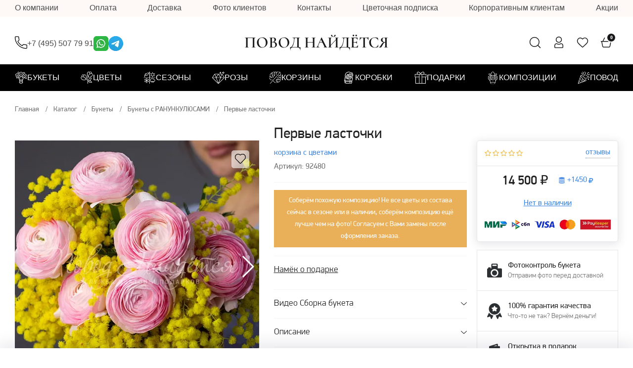

--- FILE ---
content_type: text/html; charset=UTF-8
request_url: https://findreason.ru/catalog/pervye-lastochki/
body_size: 45081
content:

<!DOCTYPE html>
<html lang="ru" class="no-js">

<head>
    <title>Букет с ранункулюсами Первые ласточки - купить с бесплатной доставкой 24/7 по Москве</title>
    <meta name="HandheldFriendly" content="true"/>
    <meta name="viewport" content="width=device-width, initial-scale=1"/>

    <meta content="telephone=no" name="format-detection"/>
    <meta name="apple-itunes-app" content="app-id=1551749513"/>

    <meta http-equiv="Content-Type" content="text/html; charset=UTF-8" />
<meta name="robots" content="index, follow" />
<meta name="keywords" content="Интернет-магазин Повод найдется" />
<meta name="description" content="Букет с ранункулюсами Первые ласточки - купить с бесплатной доставкой 24/7 по Москве ✿ Свежесть 100% ✿ Прямые поставки из теплиц ✿ Доставка 24/7 ✿ Более 5 лет на рынке ✿ Более 20 поставщиков ✿ Более 50 проектов по оформлению свадеб и мероприятий ✿ 6 партнеров из России и Украины ✿ Более 3000 клиентов ✿ Более 7000 доставленных цветочных композиций ✿ Интернет-магазин «Повод Найдется»" />
<script data-skip-moving="true">(function(w, d, n) {var cl = "bx-core";var ht = d.documentElement;var htc = ht ? ht.className : undefined;if (htc === undefined || htc.indexOf(cl) !== -1){return;}var ua = n.userAgent;if (/(iPad;)|(iPhone;)/i.test(ua)){cl += " bx-ios";}else if (/Windows/i.test(ua)){cl += ' bx-win';}else if (/Macintosh/i.test(ua)){cl += " bx-mac";}else if (/Linux/i.test(ua) && !/Android/i.test(ua)){cl += " bx-linux";}else if (/Android/i.test(ua)){cl += " bx-android";}cl += (/(ipad|iphone|android|mobile|touch)/i.test(ua) ? " bx-touch" : " bx-no-touch");cl += w.devicePixelRatio && w.devicePixelRatio >= 2? " bx-retina": " bx-no-retina";if (/AppleWebKit/.test(ua)){cl += " bx-chrome";}else if (/Opera/.test(ua)){cl += " bx-opera";}else if (/Firefox/.test(ua)){cl += " bx-firefox";}ht.className = htc ? htc + " " + cl : cl;})(window, document, navigator);</script>


<link href="/bitrix/js/ui/design-tokens/dist/ui.design-tokens.css?174257772526358" type="text/css"  rel="stylesheet" />
<link href="/bitrix/js/ui/fonts/opensans/ui.font.opensans.css?17425718662555" type="text/css"  rel="stylesheet" />
<link href="/bitrix/js/main/popup/dist/main.popup.bundle.css?174257796029852" type="text/css"  rel="stylesheet" />
<link href="/bitrix/panel/main/popup.css?174257187422696" type="text/css"  rel="stylesheet" />
<link href="/bitrix/cache/css/s1/altit_findreason/template_c087b5005e7840ee552c22f87f6b0fc5/template_c087b5005e7840ee552c22f87f6b0fc5_v1.css?1769503684713755" type="text/css"  data-template-style="true" rel="stylesheet" />




<script type="extension/settings" data-extension="currency.currency-core">{"region":"ru"}</script>



<link rel="stylesheet" type="text/css" href="/bitrix/themes/pxpseo/pixelplus.seo.css">
    
        
    
        
    
        
    
        
    
        
    
    
        
    
        
    
        
    
        
    
        
    
        
    
    
                                        
    <!-- Google Tag Manager -->
    
    <link rel="icon" type="image/x-icon" href="/favicon.ico">
    	
<!-- Yandex.Metrika counter -->
<noscript><div><img loading="lazy" src="https://mc.yandex.ru/watch/22486621" style="position:absolute; left:-9999px;" alt="" /></div></noscript>
<!-- /Yandex.Metrika counter -->

<!-- MAXMA -->
 <!-- /MAXMA -->
</head>

<body class="page">
<!-- Google Tag Manager (noscript) -->
<noscript>
    <iframe src="https://www.googletagmanager.com/ns.html?id=GTM-N6BDGSM"
            height="0" width="0" style="display:none;visibility:hidden"></iframe>
</noscript>
<!-- End Google Tag Manager (noscript) -->

<!--/noindex-->


<header class="nheader">
    <div class="nheader__nav nheader-nav">
        <div class="nheader__nav nheader-nav_top">
            <div class="nheader-nav__container container">
                

    <div class="nmenu__list">

        
            <div class="nmenu__item">
                <a href="/about/" title="О компании" class="nmenu__link ">О компании</a>
            </div>

        
            <div class="nmenu__item">
                <a href="/payment/" title="Оплата" class="nmenu__link ">Оплата</a>
            </div>

        
            <div class="nmenu__item">
                <a href="/delivery/" title="Доставка" class="nmenu__link ">Доставка</a>
            </div>

        
            <div class="nmenu__item">
                <a href="/photos/" title="Фото клиентов" class="nmenu__link ">Фото клиентов</a>
            </div>

        
            <div class="nmenu__item">
                <a href="/contacts/" title="Контакты" class="nmenu__link ">Контакты</a>
            </div>

        
            <div class="nmenu__item">
                <a href="/flowers-by-subscription/" title="Цветочная подписка" class="nmenu__link ">Цветочная подписка</a>
            </div>

        
            <div class="nmenu__item">
                <a href="/corporate/" title="Корпоративным клиентам" class="nmenu__link ">Корпоративным клиентам</a>
            </div>

        
            <div class="nmenu__item">
                <a href="/actions/" title="Акции" class="nmenu__link ">Акции</a>
            </div>

        
    </div>

            </div>
        </div>
        <div class="nheader-nav__container container">
            <div class="nheader-nav__body">
                
<div class="nheader-nav__msg">

</div>            </div>
        </div>
    </div>
    <div class="nheader__main nheader-main">
        <div class="nheader-main__container container">
            <div class="nheader-main__body">
                <div class="nheader-main__leftside">
                    <a href="javascript:;" title="" class="nheader-main__menu" rel="nofollow"></a>
                    <div class="new_phone">
    <div class="new_phone__item">
        <a href="tel:+74955077991"><svg xmlns="http://www.w3.org/2000/svg" width="25" height="26" viewBox="0 0 25 26" fill="none">
            <path d="M23.0263 25.5C23.5498 25.5 24.0518 25.2921 24.4219 24.9219C24.7921 24.5518 25 24.0498 25 23.5263V18.9211C25 18.3976 24.7921 17.8956 24.4219 17.5254C24.0518 17.1553 23.5498 16.9474 23.0263 16.9474C21.4868 16.9474 19.9737 16.7105 18.5263 16.2237C18.1803 16.1145 17.8109 16.1021 17.4584 16.1879C17.1058 16.2737 16.7834 16.4545 16.5263 16.7105L14.6316 18.6053C11.3582 16.819 8.66787 14.1286 6.88158 10.8553L8.76316 8.97368C9.30263 8.46053 9.5 7.69737 9.26316 6.96053C8.78947 5.52632 8.55263 4.01316 8.55263 2.47368C8.55263 1.95023 8.34469 1.44822 7.97455 1.07808C7.60442 0.707941 7.1024 0.5 6.57895 0.5H1.97368C1.45023 0.5 0.948216 0.707941 0.578079 1.07808C0.207941 1.44822 0 1.95023 0 2.47368C0 15.1711 10.3289 25.5 23.0263 25.5ZM1.97368 1.81579H6.57895C6.75343 1.81579 6.92077 1.8851 7.04415 2.00848C7.16753 2.13186 7.23684 2.2992 7.23684 2.47368C7.23684 4.15789 7.5 5.80263 8.01316 7.36842C8.07895 7.55263 8.06579 7.81579 7.85526 8.02632L5.26316 10.6053C7.43421 14.8553 10.6184 18.0395 14.8816 20.2368L17.4474 17.6447C17.6316 17.4605 17.8816 17.4079 18.1184 17.4737C19.6974 18 21.3421 18.2632 23.0263 18.2632C23.2008 18.2632 23.3681 18.3325 23.4915 18.4559C23.6149 18.5792 23.6842 18.7466 23.6842 18.9211V23.5263C23.6842 23.7008 23.6149 23.8681 23.4915 23.9915C23.3681 24.1149 23.2008 24.1842 23.0263 24.1842C11.0526 24.1842 1.31579 14.4474 1.31579 2.47368C1.31579 2.2992 1.3851 2.13186 1.50848 2.00848C1.63186 1.8851 1.7992 1.81579 1.97368 1.81579Z" fill="black"/>
        </svg></a>
        <a href="tel:+74955077991">+7 (495) 507 79 91</a>
    </div>
    <div class="new_phone__item-social">
        <a href="tel:+74955077991"><img src="/local/templates/altit_findreason/static/img/wa.png"></a>
        <a href="tel:+74955077991"><img src="/local/templates/altit_findreason/static/img/tg.png"></a>
    </div>
</div>                                    </div>
                <div class="nheader-main__center">
                    <a href="/" title="" class="nheader-main__logo">
                        <span>Повод Найдётся</span>
                    </a>
                </div>
                <div class="nheader-main__rightside">
                    <div class="nheader-main__icons">
                        <div class="nheader-main__icon nheader-icon">
                            <a href="/search/" title="Поиск" class="nheader-icon__link" rel="nofollow">
                                <img loading="lazy" src="/local/templates/altit_findreason/static/img/general/search-alt.svg" alt="Поиск">
                            </a>
                        </div>
                        <div class="nheader-main__icon nheader-icon">
                            <a href="/personal/" title="Личный кабинет" class="nheader-icon__link" rel="nofollow">
                                <img loading="lazy" src="/local/templates/altit_findreason/static/img/general/user-alts.svg"
                                     alt="Личный кабинет">
                            </a>
                        </div>
                        <div class="nheader-main__icon nheader-icon">
                            <a href="/favorites/" title="Избранное" class="nheader-icon__link js-favorite-node" rel="nofollow">
                                <img loading="lazy" src="/local/templates/altit_findreason/static/img/general/heart.svg" alt="Избранное">
                                                            </a>
                        </div>
                        <div class="nheader-main__icon nheader-icon" id="bx_basketFKauiI">
    <!--'start_frame_cache_bx_basketFKauiI'-->


<a href="/personal/cart/" title="Корзина" class="nheader-icon__link" rel="nofollow">
    <img loading="lazy" src="/local/templates/altit_findreason/static/img/general/basket-shopping-alt.svg" alt="">
    <span>0</span>
</a><!--'end_frame_cache_bx_basketFKauiI'--></div>
                    </div>
                </div>
            </div>
        </div>
    </div>
            <div class="newMenu">
            <div class="container">
                <ul class="catalogTree"><li class="catalogTree-section parent"><div class="catalogTree-section_header"><img src="/upload/iblock/a39/zp6ko0ybffueylblzqa64spfrer9qhk1/Rectangle_11.png" alt=""> <a href="/catalog/tsvety/">Букеты</a></div><ul class="catalogTree-subsections"><li class="catalogTree-section section-colored parent"><div class="catalogTree-section_header-name">Популярное</div><ul class="catalogTree-elements"><li class="catalogTree-elements_item"><a href="https://findreason.ru/catalog/lux/">Люкс <span class="icon-hot"><img src="/local/templates/altit_findreason/static/img/content/hot.png"></span></a></li><li class="catalogTree-elements_item"><a href="https://findreason.ru/catalog/tsvety/dizaynerskie-bukety/">Дизайнерские <span class="icon-hot"><img src="/local/templates/altit_findreason/static/img/content/hot.png"></span></a></li><li class="catalogTree-elements_item"><a href="https://findreason.ru/catalog/antistress/">Антистресс <span class="icon-hot"><img src="/local/templates/altit_findreason/static/img/content/hot.png"></span></a></li><li class="catalogTree-elements_item"><a href="https://findreason.ru/catalog/tsvety/pion-/">С пионами <span class="icon-hot"><img src="/local/templates/altit_findreason/static/img/content/hot.png"></span></a></li><li class="catalogTree-elements_item"><a href="https://findreason.ru/catalog/tsvety/bukety-s-gortenziyami/">С гортензиями <span class="icon-hot"><img src="/local/templates/altit_findreason/static/img/content/hot.png"></span></a></li><li class="catalogTree-elements_item"><a href="https://findreason.ru/catalogue/polevye-tsvety/">Полевые <span class="icon-hot"><img src="/local/templates/altit_findreason/static/img/content/hot.png"></span></a></li><li class="catalogTree-elements_item"><a href="https://findreason.ru/catalog/tsvety/bukety-s-podsolnukhami/">С подсолнухами</a></li><li class="catalogTree-elements_item"><a href="https://findreason.ru/catalog/tsvety/bukety-s-gladiolusami/">С гладиолусами</a></li><li class="catalogTree-elements_item"><a href="https://findreason.ru/catalog/tsvety/bukety-s-georginami/">С георгинами</a></li></ul></li><li class="catalogTree-section parent"><div class="catalogTree-section_header-name">Сборные букеты</div><ul class="catalogTree-elements"><li class="catalogTree-elements_item"><a href="https://findreason.ru/catalog/tsvety/bukety-s-ranunkulyusami/">С ранункулюсами</a></li><li class="catalogTree-elements_item"><a href="https://findreason.ru/catalog/tsvety/romashka/">С ромашками</a></li><li class="catalogTree-elements_item"><a href="https://findreason.ru/catalog/tsvety/orkhideya/">С орхидеей</a></li><li class="catalogTree-elements_item"><a href="https://findreason.ru/catalog/tsvety/iris/">С ирисами</a></li><li class="catalogTree-elements_item"><a href="https://findreason.ru/catalog/tsvety/khrizantema/">С хризантемой</a></li><li class="catalogTree-elements_item"><a href="https://findreason.ru/catalog/tsvety/tyulpany/">С тюльпанами</a></li><li class="catalogTree-elements_item"><a href="https://findreason.ru/catalog/tsvety/matiola-/">С матиолой</a></li><li class="catalogTree-elements_item"><a href="https://findreason.ru/catalog/tsvety/eustomy/">С эустомой</a></li><li class="catalogTree-elements_item"><a href="https://findreason.ru/catalog/tsvety/alstromeriya/">С альстромерией</a></li><li class="catalogTree-elements_item"><a href="https://findreason.ru/catalog/tsvety/gerbera/">С герберами</a></li><li class="catalogTree-elements_item"><a href="https://findreason.ru/catalog/tsvety/kalla/">С каллами</a></li><li class="catalogTree-elements_item"><a href="https://findreason.ru/catalog/tsvety/bukety-s-liliyami/">С лилиями</a></li><li class="catalogTree-elements_item"><a href="https://findreason.ru/catalog/tsvety/bukety-s-gladiolusami/">С гладиолусами</a></li><li class="catalogTree-elements_item"><a href="https://findreason.ru/catalog/tsvety/bukety-s-georginami/">С георгинами</a></li><li class="catalogTree-elements_item"><a href="https://findreason.ru/catalog/tsvety/bukety-s-sukhotsvetami/">С сухоцветами</a></li></ul></li><li class="catalogTree-section parent"><div class="catalogTree-section_header-name">Монобукеты</div><ul class="catalogTree-elements"><li class="catalogTree-elements_item"><a href="https://findreason.ru/catalog/monobukety/monobukety-ranunkulyusy/">Ранункулюс</a></li><li class="catalogTree-elements_item"><a href="https://findreason.ru/catalog/monobukety/mono-rozy/">Розы</a></li><li class="catalogTree-elements_item"><a href="https://findreason.ru/catalog/monobukety/monobukety-piony/">Пионы</a></li><li class="catalogTree-elements_item"><a href="https://findreason.ru/catalog/monobukety/mono-romashki/">Ромашки</a></li><li class="catalogTree-elements_item"><a href="https://findreason.ru/catalog/monobukety/monobukety-podsolnuhi/">Подсолнухи </a></li><li class="catalogTree-elements_item"><a href="https://findreason.ru/catalog/monobukety/monobukety-gortenzii/">Гортензия </a></li><li class="catalogTree-elements_item"><a href="https://findreason.ru/catalog/monobukety/monobukety-iz-eustomy/">Эустома Лизиантус</a></li><li class="catalogTree-elements_item"><a href="https://findreason.ru/catalog/monobukety/mono-khrizantemy/">Хризантема </a></li><li class="catalogTree-elements_item"><a href="https://findreason.ru/catalog/monobukety/monobukety-alstromeriya/">Альстромерия </a></li><li class="catalogTree-elements_item"><a href="https://findreason.ru/catalog/monobukety/monobuket-iz-gvozdik/">Гвоздика </a></li><li class="catalogTree-elements_item"><a href="https://findreason.ru/catalog/monobukety/monobukety-irisy/">Ирис</a></li><li class="catalogTree-elements_item"><a href="https://findreason.ru/catalog/monobukety/monobukety-kally/">Калла</a></li><li class="catalogTree-elements_item"><a href="https://findreason.ru/catalog/monobukety/monobukety-lilii/">Лилия</a></li><li class="catalogTree-elements_item"><a href="https://findreason.ru/catalog/monobukety/mono-siren/">Сирень</a></li><li class="catalogTree-elements_item"><a href="https://findreason.ru/catalog/monobukety/mono-tyulpany/">Тюльпан </a></li><li class="catalogTree-elements_item"><a href="https://findreason.ru/catalog/monobukety/monobukety-georginy/">Георгины</a></li><li class="catalogTree-elements_item"><a href="https://findreason.ru/catalog/monobukety/monobukety-gladiolusy/">Гладиолусы</a></li></ul></li><li class="catalogTree-section parent"><div class="catalogTree-section_header-name">Стили/ Коллекции/ Типы</div><ul class="catalogTree-elements"><li class="catalogTree-elements_item"><a href="https://findreason.ru/catalog/kollektsiigoroga/ispaniya/">Испания </a></li><li class="catalogTree-elements_item"><a href="https://findreason.ru/catalog/kollektsiigoroga/italiya/">Италия </a></li><li class="catalogTree-elements_item"><a href="https://findreason.ru/catalog/kollektsiigoroga/frantsiya/">Франция </a></li><li class="catalogTree-elements_item"><a href="https://findreason.ru/catalog/kollektsiigoroga/siyay/">Коллекция СИЯЙ </a></li><li class="catalogTree-elements_item"><a href="https://findreason.ru/catalog/kollektsiigoroga/nazad-v-80-ye/">Коллекция «Назад в 80е»</a></li><li class="catalogTree-elements_item"><a href="https://findreason.ru/catalog/kollektsiigoroga/muzhskaya-kollektsiya/">Мужская коллекция </a></li><li class="catalogTree-elements_item"><a href="https://findreason.ru/catalog/sadova-polevaya-kollektsiya/">Садово полевое </a></li><li class="catalogTree-elements_item"><a href="https://findreason.ru/catalog/povod/biznes-buket/">Бизнес стиль </a></li><li class="catalogTree-elements_item"><a href="https://findreason.ru/catalog/aromatnye/">Ароматные </a></li><li class="catalogTree-elements_item"><a href="https://findreason.ru/catalog/tsvety/samye-stoykie/">Самые стойкие </a></li><li class="catalogTree-elements_item"><a href="https://findreason.ru/catalog/antistress/">Антистресс</a></li><li class="catalogTree-elements_item"><a href="https://findreason.ru/catalog/leto/koktel01/">Коктейльная коллекция </a></li></ul></li><li class="catalogTree-section parent"><div class="catalogTree-section_header-name">Кому</div><ul class="catalogTree-elements"><li class="catalogTree-elements_item"><a href="https://findreason.ru/catalog/povod/buket-nevesty/">Невесте</a></li><li class="catalogTree-elements_item"><a href="https://findreason.ru/catalog/povod/detskie-bukety/">Детские</a></li><li class="catalogTree-elements_item"><a href="https://findreason.ru/catalog/povod/buket-mame/">Маме</a></li><li class="catalogTree-elements_item"><a href="https://findreason.ru/catalog/povod/buket-podruge/">Подруге</a></li><li class="catalogTree-elements_item"><a href="https://findreason.ru/catalog/povod/muzhskoy-buket/">Мужские</a></li><li class="catalogTree-elements_item"><a href="https://findreason.ru/catalog/povod/buket-devushke/">Девушке</a></li><li class="catalogTree-elements_item"><a href="https://findreason.ru/catalog/povod/ushitelyu/">Учителю</a></li></ul></li></ul></li><li class="catalogTree-section parent"><div class="catalogTree-section_header"><img src="/upload/iblock/b9f/k78cbz2o8834534pi6vrah8ctlgxu37l/Rectangle_11_1_.png" alt=""> <a href="/catalog/tsvety/">Цветы</a></div><ul class="catalogTree-subsections"><li class="catalogTree-section section-colored parent"><div class="catalogTree-section_header-name">Популярное</div><ul class="catalogTree-elements"><li class="catalogTree-elements_item"><a href="https://findreason.ru/catalog/tsvety/ileks/">Илекс <span class="icon-hot"><img src="/local/templates/altit_findreason/static/img/content/hot.png"></span></a></li><li class="catalogTree-elements_item"><a href="/catalog/tsvety/bukety-s-ranunkulyusami/ ">Ранункулюсы <span class="icon-hot"><img src="/local/templates/altit_findreason/static/img/content/hot.png"></span></a></li><li class="catalogTree-elements_item"><a href="/catalogue/bukety-s-amarillisom/ ">Амарилисы <span class="icon-hot"><img src="/local/templates/altit_findreason/static/img/content/hot.png"></span></a></li><li class="catalogTree-elements_item"><a href="/catalogue/kupit-buket-iz-anemonov/">Анемоны <span class="icon-hot"><img src="/local/templates/altit_findreason/static/img/content/hot.png"></span></a></li><li class="catalogTree-elements_item"><a href="https://findreason.ru/catalog/tsvety/bukety-s-gortenziyami/">Гортензии <span class="icon-hot"><img src="/local/templates/altit_findreason/static/img/content/hot.png"></span></a></li><li class="catalogTree-elements_item"><a href="https://findreason.ru/catalog/tsvety/pion-/">Пионы <span class="icon-hot"><img src="/local/templates/altit_findreason/static/img/content/hot.png"></span></a></li><li class="catalogTree-elements_item"><a href="https://findreason.ru/catalog/roses/">Розы <span class="icon-hot"><img src="/local/templates/altit_findreason/static/img/content/hot.png"></span></a></li><li class="catalogTree-elements_item"><a href="https://findreason.ru/catalog/roses/pionovidnye-rozy/">Пионовидные розы <span class="icon-hot"><img src="/local/templates/altit_findreason/static/img/content/hot.png"></span></a></li><li class="catalogTree-elements_item"><a href="https://findreason.ru/catalog/roses/kustovye-rozy/">Кустовые розы <span class="icon-hot"><img src="/local/templates/altit_findreason/static/img/content/hot.png"></span></a></li><li class="catalogTree-elements_item"><a href="https://findreason.ru/catalog/tsvety/romashka/">Ромашки</a></li><li class="catalogTree-elements_item"><a href="https://findreason.ru/catalog/tsvety/bukety-s-podsolnukhami/">Подсолнухи</a></li><li class="catalogTree-elements_item"><a href="https://findreason.ru/catalogue/buket-s-gvozdikami-stilnyy/">Гвоздики</a></li><li class="catalogTree-elements_item"><a href="https://findreason.ru/catalog/tsvety/bukety-s-liliyami/">Лилии</a></li></ul></li><li class="catalogTree-section section-full parent"><ul class="catalogTree-elements"><li class="catalogTree-elements_item"><a href="https://findreason.ru/catalog/tsvety/alstromeriya/">Альстромерии</a></li><li class="catalogTree-elements_item"><a href="https://findreason.ru/catalogue/bukety-s-amarillisom/">Амариллисы</a></li><li class="catalogTree-elements_item"><a href="https://findreason.ru/catalogue/kupit-buket-iz-anemonov/">Анемоны</a></li><li class="catalogTree-elements_item"><a href="https://findreason.ru/catalogue/diantus/">Гвоздики (диантус)</a></li><li class="catalogTree-elements_item"><a href="https://findreason.ru/catalogue/tsvety-georginy/">Георгины</a></li><li class="catalogTree-elements_item"><a href="https://findreason.ru/catalog/tsvety/ileks/">Илекс</a></li><li class="catalogTree-elements_item"><a href="https://findreason.ru/catalog/tsvety/gerbera/">Герберы</a></li><li class="catalogTree-elements_item"><a href="https://findreason.ru/catalogue/buket-giatsintov/">Гиацинты</a></li><li class="catalogTree-elements_item"><a href="https://findreason.ru/catalogue/buket-iz-gipsofily/">Гипсофилы</a></li><li class="catalogTree-elements_item"><a href="https://findreason.ru/catalogue/bukety-gladiolusov/">Гладиолусы</a></li><li class="catalogTree-elements_item"><a href="https://findreason.ru/catalog/tsvety/bukety-s-gortenziyami/">Гортензия</a></li><li class="catalogTree-elements_item"><a href="https://findreason.ru/catalogue/tsvety-delfinium/">Дельфиниум</a></li><li class="catalogTree-elements_item"><a href="https://findreason.ru/catalog/tsvety/iris/">Ирисы</a></li><li class="catalogTree-elements_item"><a href="https://findreason.ru/catalog/tsvety/kalla/">Каллы</a></li><li class="catalogTree-elements_item"><a href="https://findreason.ru/catalogue/buket-lavandy/">Лаванда</a></li><li class="catalogTree-elements_item"><a href="https://findreason.ru/catalogue/liziantus/">Лизиантусы (Эустома)</a></li><li class="catalogTree-elements_item"><a href="https://findreason.ru/catalog/florentsiya/">Ликорис (Нерине)</a></li><li class="catalogTree-elements_item"><a href="https://findreason.ru/catalogue/buket-s-liliey-i-drugimi-tsvetami/">Лилии</a></li><li class="catalogTree-elements_item"><a href="https://findreason.ru/catalog/tsvety/matiola-/">Маттиола (левкой)</a></li><li class="catalogTree-elements_item"><a href="https://findreason.ru/catalogue/buket-iz-mimozy/">Мимоза</a></li><li class="catalogTree-elements_item"><a href="https://findreason.ru/catalogue/buket-iz-nartsissov/">Нарциссы</a></li><li class="catalogTree-elements_item"><a href="https://findreason.ru/catalogue/buket-nezabudok/">Незабудки</a></li><li class="catalogTree-elements_item"><a href="https://findreason.ru/catalog/tsvety/orkhideya/">Орхидеи</a></li><li class="catalogTree-elements_item"><a href="https://findreason.ru/catalog/tsvety/pion-/">Пионы</a></li><li class="catalogTree-elements_item"><a href="https://findreason.ru/catalogue/buket-podsnezhnikov/">Подснежники</a></li><li class="catalogTree-elements_item"><a href="https://findreason.ru/catalog/tsvety/bukety-s-podsolnukhami/">Подсолнухи</a></li><li class="catalogTree-elements_item"><a href="https://findreason.ru/catalogue/buket-s-proteey/">Протея</a></li><li class="catalogTree-elements_item"><a href="https://findreason.ru/catalog/roses/">Розы</a></li><li class="catalogTree-elements_item"><a href="https://findreason.ru/catalog/tsvety/romashka/">Ромашки</a></li><li class="catalogTree-elements_item"><a href="https://findreason.ru/catalog/monobukety/mono-siren/">Сирень</a></li><li class="catalogTree-elements_item"><a href="https://findreason.ru/catalogue/buket-so-statitsey/">Статица</a></li><li class="catalogTree-elements_item"><a href="https://findreason.ru/catalog/tsvety/bukety-s-sukhotsvetami/">Сухоцветы</a></li><li class="catalogTree-elements_item"><a href="https://findreason.ru/catalogue/buket-tyulpanov/">Тюльпаны</a></li><li class="catalogTree-elements_item"><a href="https://findreason.ru/catalogue/buket-frezii/">Фрезия</a></li><li class="catalogTree-elements_item"><a href="https://findreason.ru/catalog/tsvety/khrizantema/">Хризантемы</a></li></ul></li><li class="catalogTree-section section-full section-banner"><div class="catalogTree-banner"><a href="https://findreason.ru/catalog/tsvety/"><img src="/upload/iblock/2c3/a39uktf4tec1is7jfivaoc08qaxasr11/1234.jpg"></a></div></li></ul></li><li class="catalogTree-section section-banner parent"><div class="catalogTree-section_header"><img src="/upload/iblock/71a/93c6ci3pj74uc57fhly98p5qfb8wqjn0/Rectangle_11_2_.png" alt=""> Сезоны</div><ul class="catalogTree-subsections"><li class="catalogTree-section parent"><a class="catalogTree-section_header-name" href="https://findreason.ru/catalogue/zimnie-bukety/">Зима</a><ul class="catalogTree-elements"><li class="catalogTree-elements_item"><a href="/catalog/tsvety/bukety-s-ranunkulyusami/ ">Ранункулюсы</a></li><li class="catalogTree-elements_item"><a href="/catalogue/kupit-buket-iz-anemonov/">Анемоны</a></li><li class="catalogTree-elements_item"><a href="https://findreason.ru/catalogue/buket-iz-krasnykh-roz/">Красные розы</a></li><li class="catalogTree-elements_item"><a href="https://findreason.ru/catalog/tsvety/bukety-s-gortenziyami/">Гортензии</a></li><li class="catalogTree-elements_item"><a href="https://findreason.ru/catalogue/bukety-s-amarillisom/">Амариллисы</a></li><li class="catalogTree-elements_item"><a href="https://findreason.ru/catalog/tsvety/alstromeriya/">Альстромерии</a></li><li class="catalogTree-elements_item"><a href="https://findreason.ru/catalog/tsvety/orkhideya/">Орхидеи</a></li></ul></li><li class="catalogTree-section parent"><a class="catalogTree-section_header-name" href="https://findreason.ru/catalogue/buket-vesennikh-tsvetov/">Весна</a><ul class="catalogTree-elements"><li class="catalogTree-elements_item"><a href="https://findreason.ru/catalog/monobukety/mono-tyulpany/">Тюльпаны</a></li><li class="catalogTree-elements_item"><a href="https://findreason.ru/catalogue/buket-iz-nartsissov/">Нарциссы</a></li><li class="catalogTree-elements_item"><a href="https://findreason.ru/catalogue/buket-giatsintov/">Гиацинты</a></li><li class="catalogTree-elements_item"><a href="https://findreason.ru/catalog/tsvety/iris/">Ирисы</a></li><li class="catalogTree-elements_item"><a href="https://findreason.ru/catalogue/buket-frezii/">Фрезии</a></li><li class="catalogTree-elements_item"><a href="https://findreason.ru/catalog/tsvety/gerbera/">Герберы</a></li></ul></li><li class="catalogTree-section parent"><div class="catalogTree-section_header-name">Лето</div><ul class="catalogTree-elements"><li class="catalogTree-elements_item"><a href="https://findreason.ru/catalog/tsvety/bukety-s-podsolnukhami/">Подсолнухи</a></li><li class="catalogTree-elements_item"><a href="https://findreason.ru/catalogue/buket-s-liliey-i-drugimi-tsvetami/">Лилии</a></li><li class="catalogTree-elements_item"><a href="https://findreason.ru/catalog/tsvety/romashka/">Ромашки</a></li><li class="catalogTree-elements_item"><a href="https://findreason.ru/catalogue/polevye-tsvety/">Полевые цветы</a></li><li class="catalogTree-elements_item"><a href="https://findreason.ru/catalog/leto/koktel01/">Коктейльная коллекция</a></li></ul></li><li class="catalogTree-section parent"><div class="catalogTree-section_header-name">Осень</div><ul class="catalogTree-elements"><li class="catalogTree-elements_item"><a href="https://findreason.ru/catalogue/tsvety-georginy/">Георгины</a></li><li class="catalogTree-elements_item"><a href="https://findreason.ru/catalog/tsvety/bukety-s-gladiolusami/">Гладиолусы</a></li><li class="catalogTree-elements_item"><a href="https://findreason.ru/catalog/tsvety/khrizantema/">Хризантемы</a></li><li class="catalogTree-elements_item"><a href="https://findreason.ru/catalog/roses/">Розы</a></li><li class="catalogTree-elements_item"><a href="https://findreason.ru/catalogue/sukhotsvety/">Сухоцветы</a></li><li class="catalogTree-elements_item"><a href="https://findreason.ru/catalog/tsvety/eustomy/">Эустома</a></li></ul></li></ul></li><li class="catalogTree-section parent"><div class="catalogTree-section_header"><img src="/upload/iblock/2ca/cqmoa60g0iw27224txt0anjdza94od2t/Rectangle_11_3_.png" alt=""> <a href="https://findreason.ru/catalog/roses/">Розы</a></div><ul class="catalogTree-subsections"><li class="catalogTree-section section-colored parent"><div class="catalogTree-section_header-name">Популярное</div><ul class="catalogTree-elements"><li class="catalogTree-elements_item"><a href="https://findreason.ru/catalog/roses/vyvernutye-rozy/">Французские <span class="icon-hot"><img src="/local/templates/altit_findreason/static/img/content/hot.png"></span></a></li><li class="catalogTree-elements_item"><a href="https://findreason.ru/catalog/roses/pionovidnye-rozy/">Пионовидные <span class="icon-hot"><img src="/local/templates/altit_findreason/static/img/content/hot.png"></span></a></li><li class="catalogTree-elements_item"><a href="https://findreason.ru/catalog/roses/kustovye-rozy/">Кустовые <span class="icon-hot"><img src="/local/templates/altit_findreason/static/img/content/hot.png"></span></a></li><li class="catalogTree-elements_item"><a href="https://findreason.ru/catalog/roses/aromatnye-rozy/">Ароматные <span class="icon-hot"><img src="/local/templates/altit_findreason/static/img/content/hot.png"></span></a></li><li class="catalogTree-elements_item"><a href="https://findreason.ru/catalog/roses/sinie-rozy/">Синие <span class="icon-hot"><img src="/local/templates/altit_findreason/static/img/content/hot.png"></span></a></li><li class="catalogTree-elements_item"><a href="https://findreason.ru/catalog/roses/1-metr/">Гигантские <span class="icon-hot"><img src="/local/templates/altit_findreason/static/img/content/hot.png"></span></a></li></ul></li><li class="catalogTree-section parent"><div class="catalogTree-section_header-name">Формат</div><ul class="catalogTree-elements"><li class="catalogTree-elements_item"><a href="https://findreason.ru/catalog/roses/">Букеты из роз</a></li><li class="catalogTree-elements_item"><a href="https://findreason.ru/catalog/roses/forma-serdce/">Букеты в виде сердца</a></li><li class="catalogTree-elements_item"><a href="https://findreason.ru/catalog/roses/tsifry-v-bukete-roz/">Цифры в букете</a></li><li class="catalogTree-elements_item"><a href="https://findreason.ru/catalog/korobki/rozy/">Розы в коробке</a></li><li class="catalogTree-elements_item"><a href="https://findreason.ru/catalog/baskets/korzinrose/">Розы в корзине</a></li><li class="catalogTree-elements_item"><a href="https://findreason.ru/catalog/roses/slova-v-buketakh-roz/">Слова в букетах роз</a></li></ul></li><li class="catalogTree-section parent"><div class="catalogTree-section_header-name">Количество</div><ul class="catalogTree-elements"><li class="catalogTree-elements_item"><a href="https://findreason.ru/catalog/roses/15-roz/">15 роз</a></li><li class="catalogTree-elements_item"><a href="https://findreason.ru/catalog/roses/25roz/">25 роз</a></li><li class="catalogTree-elements_item"><a href="https://findreason.ru/catalog/roses/51roza/">51 роза</a></li><li class="catalogTree-elements_item"><a href="https://findreason.ru/catalog/roses/101roza/">101 роза</a></li><li class="catalogTree-elements_item"><a href="https://findreason.ru/catalog/roses/201roza/">201 роза</a></li><li class="catalogTree-elements_item"><a href="https://findreason.ru/catalog/roses/301roza/">301 роза</a></li><li class="catalogTree-elements_item"><a href="https://findreason.ru/catalog/roses/501roza/">501 роза</a></li><li class="catalogTree-elements_item"><a href="https://findreason.ru/catalog/roses/1001roza/">1001 роза</a></li><li class="catalogTree-elements_item"><a href="https://findreason.ru/catalogue/1-roza/">Поштучно</a></li><li class="catalogTree-elements_item"><a href="https://findreason.ru/catalog/lepestki-roz/">Лепестки роз</a></li></ul></li></ul></li><li class="catalogTree-section parent"><div class="catalogTree-section_header"><img src="/upload/iblock/e77/d3jslkq1de1u9t0sq9edo343w8y2yzhy/Rectangle_11_4_.png" alt=""> <a href="https://findreason.ru/catalog/baskets/">Корзины</a></div><ul class="catalogTree-subsections"><li class="catalogTree-section section-colored parent"><div class="catalogTree-section_header-name">Популярное</div><ul class="catalogTree-elements"><li class="catalogTree-elements_item"><a href="https://findreason.ru/catalog/baskets/korzinrose/">Розы в корзинах <span class="icon-hot"><img src="/local/templates/altit_findreason/static/img/content/hot.png"></span></a></li><li class="catalogTree-elements_item"><a href="https://findreason.ru/catalog/baskets/dizaynerskie-korziny/">Дизайнерские корзины <span class="icon-hot"><img src="/local/templates/altit_findreason/static/img/content/hot.png"></span></a></li><li class="catalogTree-elements_item"><a href="https://findreason.ru/catalog/baskets/korzinorh/">Корзины с орхидеями  <span class="icon-hot"><img src="/local/templates/altit_findreason/static/img/content/hot.png"></span></a></li><li class="catalogTree-elements_item"><a href="https://findreason.ru/catalog/baskets/produktovye-korziny/">Продуктовые корзины <span class="icon-hot"><img src="/local/templates/altit_findreason/static/img/content/hot.png"></span></a></li><li class="catalogTree-elements_item"><a href="https://findreason.ru/catalog/baskets/fruktovye-korziny/">Фруктовые корзины <span class="icon-hot"><img src="/local/templates/altit_findreason/static/img/content/hot.png"></span></a></li></ul></li><li class="catalogTree-section parent"><div class="catalogTree-section_header-name">Тип / Вид </div><ul class="catalogTree-elements"><li class="catalogTree-elements_item"><a href="https://findreason.ru/catalog/baskets/korzinrose/">Розы в корзинах</a></li><li class="catalogTree-elements_item"><a href="https://findreason.ru/catalog/baskets/korzinorh/">Корзины с орхидеями</a></li><li class="catalogTree-elements_item"><a href="https://findreason.ru/catalog/baskets/korzintulp/">Корзина с тюльпанами</a></li><li class="catalogTree-elements_item"><a href="https://findreason.ru/catalog/baskets/korzingerb/">Корзина с герберами</a></li><li class="catalogTree-elements_item"><a href="https://findreason.ru/catalog/baskets/tsvety-v-derevyannykh-yashchikakh/">Цветы в деревянных ящиках</a></li><li class="catalogTree-elements_item"><a href="https://findreason.ru/catalog/baskets/dizaynerskie-korziny/">Дизайнерские корзины</a></li><li class="catalogTree-elements_item"><a href="https://findreason.ru/catalog/baskets/podarochnye-korziny-2/">Подарочные корзины</a></li><li class="catalogTree-elements_item"><a href="https://findreason.ru/catalog/baskets/produktovye-korziny/">Продуктовые корзины</a></li><li class="catalogTree-elements_item"><a href="https://findreason.ru/catalog/baskets/fruktovye-korziny/">Фруктовые корзины</a></li></ul></li><li class="catalogTree-section parent"><div class="catalogTree-section_header-name">Цвет</div><ul class="catalogTree-elements"><li class="catalogTree-elements_item"><a href="https://findreason.ru/catalogue/korziny-s-tsvetami-belogo-tsveta/">Белый</a></li><li class="catalogTree-elements_item"><a href="https://findreason.ru/catalogue/korziny-s-tsvetami-krasnogo-tsveta/">Красный </a></li><li class="catalogTree-elements_item"><a href="https://findreason.ru/catalogue/korziny-s-tsvetami-rozovogo-tsveta/">Розовый </a></li><li class="catalogTree-elements_item"><a href="https://findreason.ru/catalogue/korziny-s-tsvetami-sinego-tsveta/">Синий</a></li></ul></li><li class="catalogTree-section parent"><div class="catalogTree-section_header-name">Цена</div><ul class="catalogTree-elements"><li class="catalogTree-elements_item"><a href="https://findreason.ru/catalogue/korziny-s-tsvetami-do-5000/">до 5000</a></li><li class="catalogTree-elements_item"><a href="https://findreason.ru/catalogue/korziny-s-tsvetami-ot-5000-do-10000/">5000-10000</a></li><li class="catalogTree-elements_item"><a href="https://findreason.ru/catalogue/korziny-s-tsvetami-ot-10000/">от 10000</a></li></ul></li></ul></li><li class="catalogTree-section parent"><div class="catalogTree-section_header"><img src="/upload/iblock/d18/9q6ad6p6idv031oci1zkuygq502bfflp/Rectangle-11.png" alt=""> <a href="https://findreason.ru/catalog/korobki/">Коробки</a></div><ul class="catalogTree-subsections"><li class="catalogTree-section section-colored parent"><div class="catalogTree-section_header-name">Популярное</div><ul class="catalogTree-elements"><li class="catalogTree-elements_item"><a href="https://findreason.ru/catalog/korobki/shlyapnye-korobki-s-tsvetami/">Цветы в шляпной коробке <span class="icon-hot"><img src="/local/templates/altit_findreason/static/img/content/hot.png"></span></a></li><li class="catalogTree-elements_item"><a href="https://findreason.ru/catalog/korobki/korobki-s-makarun/">Коробки с макарун <span class="icon-hot"><img src="/local/templates/altit_findreason/static/img/content/hot.png"></span></a></li><li class="catalogTree-elements_item"><a href="https://findreason.ru/catalog/korobki/rozy/">Розы в коробке <span class="icon-hot"><img src="/local/templates/altit_findreason/static/img/content/hot.png"></span></a></li></ul></li><li class="catalogTree-section parent"><div class="catalogTree-section_header-name">Тип / Вид </div><ul class="catalogTree-elements"><li class="catalogTree-elements_item"><a href="https://findreason.ru/catalog/korobki/korobki-s-makarun/">Коробки с макарун </a></li><li class="catalogTree-elements_item"><a href="https://findreason.ru/catalog/korobki/shlyapnye-korobki-s-tsvetami/">Цветы в шляпной коробке </a></li><li class="catalogTree-elements_item"><a href="https://findreason.ru/catalog/korobki/rozy/">Розы в коробке</a></li><li class="catalogTree-elements_item"><a href="https://findreason.ru/catalog/korobki/101-roza-v-korobke/">101 роза в коробке</a></li><li class="catalogTree-elements_item"><a href="https://findreason.ru/catalog/korobki/51-roza-v-korobke/">51 роза в коробке</a></li><li class="catalogTree-elements_item"><a href="https://findreason.ru/catalog/korobki/dizaynerskie-korobki/">Дизайнерские коробки</a></li><li class="catalogTree-elements_item"><a href="https://findreason.ru/catalog/korobki/kustovye-rozy-v-korobke/">Кустовые розы в коробке</a></li><li class="catalogTree-elements_item"><a href="https://findreason.ru/catalog/korobki/piony-v-korobke/">Пионы в коробке</a></li><li class="catalogTree-elements_item"><a href="https://findreason.ru/catalog/korobki/romashki-v-korobke/">Ромашки в коробке</a></li><li class="catalogTree-elements_item"><a href="https://findreason.ru/catalog/korobki/tyulpany-v-korobke/">Тюльпаны в коробке</a></li><li class="catalogTree-elements_item"><a href="https://findreason.ru/catalog/korobki/shlyapnye-korobki-s-tsvetami/gortensiya/">Гортензии в коробке</a></li></ul></li><li class="catalogTree-section parent"><div class="catalogTree-section_header-name">Цвет</div><ul class="catalogTree-elements"><li class="catalogTree-elements_item"><a href="https://findreason.ru/catalog/korobki/filter/price-base-from-3500-to-800000/color-is-09a5826a3234c750b35458bcd78165a6">Белый</a></li><li class="catalogTree-elements_item"><a href="https://findreason.ru/catalog/korobki/filter/price-base-from-3500-to-800000/color-is-8f880574d3f39f1980e1e1f570379145">Красный </a></li><li class="catalogTree-elements_item"><a href="https://findreason.ru/catalog/korobki/filter/price-base-from-3500-to-800000/color-is-d0631be7067b839b8ca7f9c93b6d92c0">Розовый </a></li><li class="catalogTree-elements_item"><a href="https://findreason.ru/catalog/korobki/filter/price-base-from-3500-to-800000/color-is-f9fae492d638ee1a97e61d6b0bce7823">Синий</a></li></ul></li><li class="catalogTree-section parent"><div class="catalogTree-section_header-name">Цена</div><ul class="catalogTree-elements"><li class="catalogTree-elements_item"><a href="https://findreason.ru/catalog/korobki/filter/price-base-from-3500-to-5000">до 5000</a></li><li class="catalogTree-elements_item"><a href="https://findreason.ru/catalog/korobki/filter/price-base-from-5000-to-10000">5000-10000</a></li><li class="catalogTree-elements_item"><a href="https://findreason.ru/catalog/korobki/filter/price-base-from-10000">от 10000</a></li></ul></li></ul></li><li class="catalogTree-section parent"><div class="catalogTree-section_header"><img src="/upload/iblock/7f3/1w3r6k0wju9lg9h6jmy3ci62h8qy06af/Rectangle_11_5_.png" alt=""> <a href="/catalog/podarki/">Подарки</a></div><ul class="catalogTree-subsections"><li class="catalogTree-section section-colored parent"><div class="catalogTree-section_header-name">Популярное</div><ul class="catalogTree-elements"><li class="catalogTree-elements_item"><a href="https://findreason.ru/catalog/podarki/vazy/">Вазы для цветов <span class="icon-hot"><img src="/local/templates/altit_findreason/static/img/content/hot.png"></span></a></li><li class="catalogTree-elements_item"><a href="https://findreason.ru/catalog/podarki/fruit/">Фруктовые корзины <span class="icon-hot"><img src="/local/templates/altit_findreason/static/img/content/hot.png"></span></a></li><li class="catalogTree-elements_item"><a href="https://findreason.ru/catalog/podarki/podarochnye-korziny/">Подарочные наборы в корзинах <span class="icon-hot"><img src="/local/templates/altit_findreason/static/img/content/hot.png"></span></a></li><li class="catalogTree-elements_item"><a href="https://findreason.ru/catalog/podarki/shary/">Воздушные шары <span class="icon-hot"><img src="/local/templates/altit_findreason/static/img/content/hot.png"></span></a></li><li class="catalogTree-elements_item"><a href="https://findreason.ru/catalog/podarki/softtoys/">Мягкие игрушки <span class="icon-hot"><img src="/local/templates/altit_findreason/static/img/content/hot.png"></span></a></li></ul></li><li class="catalogTree-section parent"><div class="catalogTree-section_header-name">Тип / Вид</div><ul class="catalogTree-elements"><li class="catalogTree-elements_item"><a href="https://findreason.ru/catalog/podarki/card/">Открытки к цветам</a></li><li class="catalogTree-elements_item"><a href="https://findreason.ru/catalog/podarki/konfeti/">Конфеты, шоколад, KINDER</a></li><li class="catalogTree-elements_item"><a href="https://findreason.ru/catalog/podarki/softtoys/">Мягкие игрушки</a></li><li class="catalogTree-elements_item"><a href="https://findreason.ru/catalog/podarki/shary/">Воздушные шары</a></li><li class="catalogTree-elements_item"><a href="https://findreason.ru/catalog/podarki/podarochnye-korziny/">Подарочные наборы в корзинах</a></li><li class="catalogTree-elements_item"><a href="https://findreason.ru/catalog/podarki/novogodnie-nabory/">Новогодние наборы</a></li><li class="catalogTree-elements_item"><a href="https://findreason.ru/catalog/podarki/vazy/">Вазы для цветов</a></li><li class="catalogTree-elements_item"><a href="https://findreason.ru/catalog/podarki/fruit/">Фруктовые корзины</a></li><li class="catalogTree-elements_item"><a href="https://findreason.ru/catalog/podarki/podarochnye-sertifikaty/">Подарочные сертификаты</a></li><li class="catalogTree-elements_item"><a href="https://findreason.ru/catalog/podarki/novogodnie-podarki-dlya-korporativnykh-klientov/">Корпоративным клиентам</a></li></ul></li><li class="catalogTree-section parent"><a class="catalogTree-section_header-name" href="https://findreason.ru/catalog/podarki/podarochnye-korziny/">Продуктовые корзины</a><ul class="catalogTree-elements"><li class="catalogTree-elements_item"><a href="https://findreason.ru/catalog/podarki/podarochnye-korziny/korziny-s-delikatesami-/">Корзины с деликатесами </a></li><li class="catalogTree-elements_item"><a href="https://findreason.ru/catalog/podarki/podarochnye-korziny/kofeynye-korziny/">Кофейные корзины </a></li><li class="catalogTree-elements_item"><a href="https://findreason.ru/catalog/podarki/podarochnye-korziny/krepkiy-immunitet/">Крепкий иммунитет </a></li><li class="catalogTree-elements_item"><a href="https://findreason.ru/catalog/podarki/podarochnye-korziny/muzhskie-podarochnye-korziny/">Мужские подарочные корзины </a></li><li class="catalogTree-elements_item"><a href="https://findreason.ru/catalog/podarki/podarochnye-korziny/podarok-neftyaniku/">Подарок нефтянику </a></li><li class="catalogTree-elements_item"><a href="https://findreason.ru/catalog/podarki/podarochnye-korziny/rybnye-korziny-s-moreproduktami/">Корзины с морепродуктами</a></li><li class="catalogTree-elements_item"><a href="https://findreason.ru/catalog/podarki/podarochnye-korziny/syrnye-korziny/">Сырные корзины </a></li><li class="catalogTree-elements_item"><a href="https://findreason.ru/catalog/podarki/podarochnye-korziny/chaynye-korziny/">Чайные корзины </a></li></ul></li><li class="catalogTree-section parent"><a class="catalogTree-section_header-name" href="https://findreason.ru/catalog/podarki/shary/">Воздушные шары</a><ul class="catalogTree-elements"><li class="catalogTree-elements_item"><a href="https://findreason.ru/catalog/podarki/shary/oblaka/">Облака из шаров</a></li><li class="catalogTree-elements_item"><a href="https://findreason.ru/catalog/podarki/shary/folgshar-big/">Большие фигуры</a></li><li class="catalogTree-elements_item"><a href="https://findreason.ru/catalog/podarki/shary/tsifry/">Цифры из шаров</a></li><li class="catalogTree-elements_item"><a href="https://findreason.ru/catalog/podarki/shary/rozhdenie-malchika/">На рождение мальчика</a></li><li class="catalogTree-elements_item"><a href="https://findreason.ru/catalog/podarki/shary/rozhdenie-devochki/">На рождение девочки</a></li><li class="catalogTree-elements_item"><a href="https://findreason.ru/catalog/podarki/shary/s-dnem-rozhdeniya/">С днем рождения</a></li><li class="catalogTree-elements_item"><a href="https://findreason.ru/catalog/podarki/shary/muzhskie-nabory/">Мужские наборы</a></li><li class="catalogTree-elements_item"><a href="https://findreason.ru/catalog/podarki/shary/zvezda/">Шары звезды</a></li><li class="catalogTree-elements_item"><a href="https://findreason.ru/catalog/podarki/shary/serdtsa/">Шары сердца</a></li></ul></li></ul></li><li class="catalogTree-section parent"><div class="catalogTree-section_header"><img src="/upload/iblock/9cd/byxq0z35wcvmn4o603iz3gt1mk26xza9/Rectangle_11_6_.png" alt=""> <a href="/catalog/composions/">Композиции</a></div><ul class="catalogTree-subsections"><li class="catalogTree-section section-full parent"><ul class="catalogTree-elements"><li class="catalogTree-elements_item"><a href="https://findreason.ru/catalog/composions/mini-kompoz/">Мини-композиции</a></li><li class="catalogTree-elements_item"><a href="https://findreason.ru/catalog/composions/nastol/">Настольные</a></li><li class="catalogTree-elements_item"><a href="https://findreason.ru/catalog/composions/napol/">Напольные</a></li><li class="catalogTree-elements_item"><a href="https://findreason.ru/catalog/composions/interernye-kompozitsii/">Интерьерные</a></li><li class="catalogTree-elements_item"><a href="https://findreason.ru/catalog/composions/kompozitsii-v-ofis/">В офис</a></li><li class="catalogTree-elements_item"><a href="https://findreason.ru/catalog/composions/novogodnie-kompozitsii/">Новогодние</a></li><li class="catalogTree-elements_item"><a href="https://findreason.ru/catalog/composions/svadebnye-kompozitsii/">Свадебные</a></li></ul></li></ul></li><li class="catalogTree-section parent"><div class="catalogTree-section_header"><img src="/upload/iblock/5d7/udxq7cqdga0kv6nvdd2n77eos03hltos/Rectangle_11_7_.png" alt=""> <a href="/catalog/povod/">Повод</a></div><ul class="catalogTree-elements catalogTree-subsections"><li class="catalogTree-elements_item"><a href="https://findreason.ru/catalog/povod/buket-na-svadbu/">На свадьбу</a></li><li class="catalogTree-elements_item"><a href="https://findreason.ru/catalog/povod/buket-na-vypisku-iz-roddoma/">На выписку из роддома</a></li><li class="catalogTree-elements_item"><a href="https://findreason.ru/catalogue/originalnyy-buket-na-svadbu-v-podarok-molodozhenam/">Оригинальные букеты на свадьбу</a></li><li class="catalogTree-elements_item"><a href="https://findreason.ru/catalogue/neobychnye-svadebnye-bukety/">Необычные свадебные букеты</a></li><li class="catalogTree-elements_item"><a href="https://findreason.ru/catalog/povod/yubiley/">На юбилей</a></li><li class="catalogTree-elements_item"><a href="https://findreason.ru/catalog/povod/buket-na-den-rozhdeniya/">На День рождения</a></li><li class="catalogTree-elements_item"><a href="https://findreason.ru/catalog/povod/buket-na-den-rozhdeniya/zhenshchine/">На День рождения женщине</a></li><li class="catalogTree-elements_item"><a href="https://findreason.ru/catalog/povod/buket-na-den-rozhdeniya/muzhchine/">На День рождения мужчине</a></li><li class="catalogTree-elements_item"><a href="https://findreason.ru/catalog/povod/buket-na-den-rozhdeniya/muzhu/">На День рождения мужу</a></li><li class="catalogTree-elements_item"><a href="https://findreason.ru/catalog/povod/buket-na-den-rozhdeniya/babushke/">На День рождения бабушке</a></li><li class="catalogTree-elements_item"><a href="https://findreason.ru/catalog/povod/buket-na-den-rozhdeniya/devushke/">На День рождения девушке</a></li><li class="catalogTree-elements_item"><a href="https://findreason.ru/catalog/povod/buket-na-den-rozhdeniya/zhene/">На День рождения жене</a></li><li class="catalogTree-elements_item"><a href="https://findreason.ru/catalog/povod/buket-na-den-rozhdeniya/mame/">На День рождения маме</a></li><li class="catalogTree-elements_item"><a href="https://findreason.ru/catalog/povod/buket-na-den-rozhdeniya/sestre/">На День рождения сестре</a></li><li class="catalogTree-elements_item"><a href="https://findreason.ru/catalog/povod/buket-na-den-rozhdeniya/kollege/">На День рождения коллеге</a></li><li class="catalogTree-elements_item"><a href="https://findreason.ru/catalog/povod/podnyat-nastroenie/">Для поднятия настроения</a></li><li class="catalogTree-elements_item"><a href="https://findreason.ru/catalog/povod/pozdravlyayu/">Для поздравления</a></li><li class="catalogTree-elements_item"><a href="https://findreason.ru/catalog/povod/traurnye-kompozitsii/">Траурные композиции</a></li></ul></li></ul>            </div>
        </div>
    </header>

<div class="ncontent">
    <div class="nmenu">
        <div class="nmenu__container container">
            <div class="nmenu__body">
                <div class="nmenu_bottom">
                    

    <div class="nmenu__list">

        
            <div class="nmenu__item">
                <a href="/about/" title="О компании" class="nmenu__link ">О компании</a>
            </div>

        
            <div class="nmenu__item">
                <a href="/payment/" title="Оплата" class="nmenu__link ">Оплата</a>
            </div>

        
            <div class="nmenu__item">
                <a href="/delivery/" title="Доставка" class="nmenu__link ">Доставка</a>
            </div>

        
            <div class="nmenu__item">
                <a href="/photos/" title="Фото клиентов" class="nmenu__link ">Фото клиентов</a>
            </div>

        
            <div class="nmenu__item">
                <a href="/contacts/" title="Контакты" class="nmenu__link ">Контакты</a>
            </div>

        
            <div class="nmenu__item">
                <a href="/flowers-by-subscription/" title="Цветочная подписка" class="nmenu__link ">Цветочная подписка</a>
            </div>

        
            <div class="nmenu__item">
                <a href="/corporate/" title="Корпоративным клиентам" class="nmenu__link ">Корпоративным клиентам</a>
            </div>

        
            <div class="nmenu__item">
                <a href="/actions/" title="Акции" class="nmenu__link ">Акции</a>
            </div>

        
    </div>

                    <div class="new_phone">
    <div class="new_phone__item">
        <a href="tel:+74955077991"><svg xmlns="http://www.w3.org/2000/svg" width="25" height="26" viewBox="0 0 25 26" fill="none">
            <path d="M23.0263 25.5C23.5498 25.5 24.0518 25.2921 24.4219 24.9219C24.7921 24.5518 25 24.0498 25 23.5263V18.9211C25 18.3976 24.7921 17.8956 24.4219 17.5254C24.0518 17.1553 23.5498 16.9474 23.0263 16.9474C21.4868 16.9474 19.9737 16.7105 18.5263 16.2237C18.1803 16.1145 17.8109 16.1021 17.4584 16.1879C17.1058 16.2737 16.7834 16.4545 16.5263 16.7105L14.6316 18.6053C11.3582 16.819 8.66787 14.1286 6.88158 10.8553L8.76316 8.97368C9.30263 8.46053 9.5 7.69737 9.26316 6.96053C8.78947 5.52632 8.55263 4.01316 8.55263 2.47368C8.55263 1.95023 8.34469 1.44822 7.97455 1.07808C7.60442 0.707941 7.1024 0.5 6.57895 0.5H1.97368C1.45023 0.5 0.948216 0.707941 0.578079 1.07808C0.207941 1.44822 0 1.95023 0 2.47368C0 15.1711 10.3289 25.5 23.0263 25.5ZM1.97368 1.81579H6.57895C6.75343 1.81579 6.92077 1.8851 7.04415 2.00848C7.16753 2.13186 7.23684 2.2992 7.23684 2.47368C7.23684 4.15789 7.5 5.80263 8.01316 7.36842C8.07895 7.55263 8.06579 7.81579 7.85526 8.02632L5.26316 10.6053C7.43421 14.8553 10.6184 18.0395 14.8816 20.2368L17.4474 17.6447C17.6316 17.4605 17.8816 17.4079 18.1184 17.4737C19.6974 18 21.3421 18.2632 23.0263 18.2632C23.2008 18.2632 23.3681 18.3325 23.4915 18.4559C23.6149 18.5792 23.6842 18.7466 23.6842 18.9211V23.5263C23.6842 23.7008 23.6149 23.8681 23.4915 23.9915C23.3681 24.1149 23.2008 24.1842 23.0263 24.1842C11.0526 24.1842 1.31579 14.4474 1.31579 2.47368C1.31579 2.2992 1.3851 2.13186 1.50848 2.00848C1.63186 1.8851 1.7992 1.81579 1.97368 1.81579Z" fill="black"/>
        </svg></a>
        <a href="tel:+74955077991">+7 (495) 507 79 91</a>
    </div>
    <div class="new_phone__item-social">
        <a href="tel:+74955077991"><img src="/local/templates/altit_findreason/static/img/wa.png"></a>
        <a href="tel:+74955077991"><img src="/local/templates/altit_findreason/static/img/tg.png"></a>
    </div>
</div>                </div>
                            </div>
        </div>
    </div>
    
        
<div class="main__header main__header--start">
        <div class="container main__container"><ul class="breadcrumbs main__breadcrumbs" itemscope itemtype="http://schema.org/BreadcrumbList">
			<li class="breadcrumbs__item" itemprop="itemListElement" itemscope itemtype="http://schema.org/ListItem"><a href="/" title="Главная" itemprop="item" class="breadcrumbs__link"><span itemprop="name">Главная</span>
				</a>
				<meta itemprop="position" content="1" />
			</li>
			<li class="breadcrumbs__item" itemprop="itemListElement" itemscope itemtype="http://schema.org/ListItem"><a href="/catalog/" title="Каталог" itemprop="item" class="breadcrumbs__link"><span itemprop="name">Каталог</span>
				</a>
				<meta itemprop="position" content="2" />
			</li>
			<li class="breadcrumbs__item" itemprop="itemListElement" itemscope itemtype="http://schema.org/ListItem"><a href="/catalog/tsvety/" title="Букеты" itemprop="item" class="breadcrumbs__link"><span itemprop="name">Букеты</span>
				</a>
				<meta itemprop="position" content="3" />
			</li>
			<li class="breadcrumbs__item" itemprop="itemListElement" itemscope itemtype="http://schema.org/ListItem"><a href="/catalog/tsvety/bukety-s-ranunkulyusami/" title="Букеты с РАНУНКУЛЮСАМИ" itemprop="item" class="breadcrumbs__link"><span itemprop="name">Букеты с РАНУНКУЛЮСАМИ</span>
				</a>
				<meta itemprop="position" content="4" />
			</li>
            <li class="breadcrumbs__item">
                <span class="breadcrumbs__link">
                    <span>Первые ласточки</span>
                </span>
            </li></ul>
        </div>
    </div>
    <section class="product-detail main__product-detail">

        <div class="container product-detail__container" id="bx_117848907_92480"
             itemscope itemtype="http://schema.org/Product">

            
            <div class="product-detail__inner">
                <div class="product-detail__content">
                    <div class="product-detail__layout">
                        <div class="photos photos--column product-detail__photos">
                            <div class="photos__content">
                                
                                    <span class="card-art">Артикул: 92480</span>

                                                                <div class="photos__header">
                                    <ul class="labels photos__labels">

                                        
                                        
                                        
                                        
                                    </ul>

                                    <button class="button-favorite photos__button-favorite js-favorite"
                                            data-id="92480" data-action="add"></button>
                                </div>

                                <div class="photos__slider swiper-container js-photos-product-detail-slider">
                                    <div class="photos__wrapper swiper-wrapper" data-entity="images-container">

                                                                                        <div class="photos__slide swiper-slide" data-entity="image">
                                                    <a data-fancybox="gallery" href="/upload/iblock/82c/u1lpikepzgfrelmj5a71dlx1ijr40wmp/nowm_03-_-2023_02_10T133908.900.jpg"
                                                       rel="nofollow">
                                                        <img loading="lazy" src="/upload/resize_cache/iblock/82c/u1lpikepzgfrelmj5a71dlx1ijr40wmp/490_505_2/nowm_03-_-2023_02_10T133908.900.jpg" width="490"
                                                             title="Букеты с РАНУНКУЛЮСАМИ Букет Первые ласточки"                                                              height="505" alt="Букет Первые ласточки — Повод Найдется" class="photos__img">
                                                        <link itemprop="image" href="/upload/resize_cache/iblock/82c/u1lpikepzgfrelmj5a71dlx1ijr40wmp/490_505_2/nowm_03-_-2023_02_10T133908.900.jpg"/>
                                                    </a>
                                                </div>
                                                                                                <div class="photos__slide swiper-slide" data-entity="image">
                                                    <a data-fancybox="gallery" href="/upload/iblock/07c/5z67mj9ogkqdyz6is1ngodatu8uqwrkw/nowm_02-_-2023_02_10T133907.265.jpg"
                                                       rel="nofollow">
                                                        <img loading="lazy" src="/upload/resize_cache/iblock/07c/5z67mj9ogkqdyz6is1ngodatu8uqwrkw/490_505_2/nowm_02-_-2023_02_10T133907.265.jpg" width="490"
                                                             title="Букеты с РАНУНКУЛЮСАМИ Букет Первые ласточки"                                                              height="505" alt="Букет Первые ласточки — Повод Найдется" class="photos__img">
                                                        <link itemprop="image" href="/upload/resize_cache/iblock/07c/5z67mj9ogkqdyz6is1ngodatu8uqwrkw/490_505_2/nowm_02-_-2023_02_10T133907.265.jpg"/>
                                                    </a>
                                                </div>
                                                                                                <div class="photos__slide swiper-slide" data-entity="image">
                                                    <a data-fancybox="gallery" href="/upload/iblock/913/gks6j70jf8lrvm9nhtbxghbjgn63pxs7/nowm_01-_-2023_02_10T133905.222.jpg"
                                                       rel="nofollow">
                                                        <img loading="lazy" src="/upload/resize_cache/iblock/913/gks6j70jf8lrvm9nhtbxghbjgn63pxs7/490_505_2/nowm_01-_-2023_02_10T133905.222.jpg" width="490"
                                                             title="Букеты с РАНУНКУЛЮСАМИ Букет Первые ласточки"                                                              height="505" alt="Букет Первые ласточки — Повод Найдется" class="photos__img">
                                                        <link itemprop="image" href="/upload/resize_cache/iblock/913/gks6j70jf8lrvm9nhtbxghbjgn63pxs7/490_505_2/nowm_01-_-2023_02_10T133905.222.jpg"/>
                                                    </a>
                                                </div>
                                                                                        
                                    </div>
                                    <div class="swiper-button-next"></div>
                                    <div class="swiper-button-prev"></div>
                                </div>
                            </div>
                            <div class="thumbs photos__thumbs">
                                <div class="thumbs__slider swiper-container js-thumbs-product-detail-slider">
                                    <div class="thumbs__wrapper swiper-wrapper" id="photos_slider">
                                                                                        <div class="thumbs__slide swiper-slide">
                                                    <img loading="lazy" src="/upload/resize_cache/iblock/82c/u1lpikepzgfrelmj5a71dlx1ijr40wmp/57_54_2/nowm_03-_-2023_02_10T133908.900.jpg" width="57"
                                                         height="54" class="thumbs__img"
                                                         title="Букеты с РАНУНКУЛЮСАМИ Букет Первые ласточки"
                                                         alt="Букет Первые ласточки — Повод Найдется"
                                                    >
                                                </div>
                                                                                                <div class="thumbs__slide swiper-slide">
                                                    <img loading="lazy" src="/upload/resize_cache/iblock/07c/5z67mj9ogkqdyz6is1ngodatu8uqwrkw/57_54_2/nowm_02-_-2023_02_10T133907.265.jpg" width="57"
                                                         height="54" class="thumbs__img"
                                                         title="Букеты с РАНУНКУЛЮСАМИ Букет Первые ласточки"
                                                         alt="Букет Первые ласточки — Повод Найдется"
                                                    >
                                                </div>
                                                                                                <div class="thumbs__slide swiper-slide">
                                                    <img loading="lazy" src="/upload/resize_cache/iblock/913/gks6j70jf8lrvm9nhtbxghbjgn63pxs7/57_54_2/nowm_01-_-2023_02_10T133905.222.jpg" width="57"
                                                         height="54" class="thumbs__img"
                                                         title="Букеты с РАНУНКУЛЮСАМИ Букет Первые ласточки"
                                                         alt="Букет Первые ласточки — Повод Найдется"
                                                    >
                                                </div>
                                                                                                                            </div>
                                </div>
                            </div>
                        </div>
                                                <div class="product-detail__info" id="bx_117848907_92480_skudiv"
                             data-entity="panel-sku-container">
                            <div class="product-detail__group">
                                <h1 class="product-detail__heading" itemprop="name">Первые ласточки</h1>

                                
                                    <p class="product-detail__label">
                                        корзина с цветами                                    </p>

                                
                                
                                    <span>
                                        Артикул: 92480                                    </span>

                                
                            </div>

                            <div class="product-info__pr is-mob">
                                <div class="product-info__prices">
                                        <span class="product-info__price" id="bx_117848907_92480_price">
                                            14 500 ₽                                        </span>
                                                                            <span class="product-info__price-old" id="bx_117848907_92480_old_price"
                                              style="display: none;">
                                                                                                </span>
                                    
                                    
                                        <span class="product-info__price-bonus">
                                            + <span id="js-bonus">
                                                1450                                            </span>
                                            <i class="fa fa-rub"></i>
                                            <span class="product-info__dropdown">
                                                <span class="product-info__dropdown-inner">
                                                    <span class="product-info__dropdown-header">
                                                        <p class="product-info__dropdown-title">
                                                            Бонусные баллы
                                                        </p>
                                                    </span>
                                                    <span class="product-info__dropdown-content">
                                                        <span class="product-info__dropdown-text">
                                                            За покупку товаров вы получаете бонусные баллы
                                                        </span>
                                                    </span>
                                                    <span class="product-info__dropdown-footer">
                                                        <p class="product-info__dropdown-label">
                                                            1 балл = 1 <i class="fa fa-rub"></i>
                                                        </p>
                                                    </span>
                                                </span>
                                            </span>
                                        </span>

                                    
                                    <span class="help product-info__help"></span>
                                </div>


                                                                <button id="bx_117848907_92480_add_basket_link" data-id="92480" data-price="14500"
                                        style="display: none;"
                                        class="button button--primary product-info__button add-to-cart">

                                    
                                        Купить похожий

                                    
                                </button>
                                <button style="display:none" id="one-click"
                                                                                            class="button button--accent product-info__button product-info__buy">Купить в 1 клик
                                </button>
                                <button id="bx_117848907_92480_subscribe" data-id="92480" data-price="14500"
                                        style="display: none;"
                                        class="button button--primary product-info__button subscribe-btn">
                                    Узнать о поступлении
                                </button>

                                <div class="product-info product-detail__product-info">
                                    <div class="product-info__header">
                                        <div class="rating product-info__rating">

                                            
                                            <div class="rating__list">

                                                
                                                    
                                                        <i class="fa fa-star-o"></i>

                                                    
                                                
                                                    
                                                        <i class="fa fa-star-o"></i>

                                                    
                                                
                                                    
                                                        <i class="fa fa-star-o"></i>

                                                    
                                                
                                                    
                                                        <i class="fa fa-star-o"></i>

                                                    
                                                
                                                    
                                                        <i class="fa fa-star-o"></i>

                                                    
                                                
                                            </div>
                                            
                                        </div>

                                        <span class="link-border product-info__reviews js-to-reviews">

                            
                                отзывы

                            
                            </span>
                                    </div>
                                    <div class="product-info__content">

                                        <div class="product-info__pr">

                                            <div class="product-info__prices">
                                        <span class="product-info__price" id="bx_117848907_92480_price">
                                            14 500 ₽                                        </span>
                                                                                                    <span class="product-info__price-old"
                                                          id="bx_117848907_92480_old_price"
                                                          style="display: none;">
                                                                                                </span>
                                                
                                                
                                                    <span class="product-info__price-bonus">
                                            + <span id="js-bonus">
                                                1450                                            </span>
                                            <i class="fa fa-rub"></i>
                                            <span class="product-info__dropdown">
                                                <span class="product-info__dropdown-inner">
                                                    <span class="product-info__dropdown-header">
                                                        <p class="product-info__dropdown-title">
                                                            Бонусные баллы
                                                        </p>
                                                    </span>
                                                    <span class="product-info__dropdown-content">
                                                        <span class="product-info__dropdown-text">
                                                            За покупку товаров вы получаете бонусные баллы
                                                        </span>
                                                    </span>
                                                    <span class="product-info__dropdown-footer">
                                                        <p class="product-info__dropdown-label">
                                                            1 балл = 1 <i class="fa fa-rub"></i>
                                                        </p>
                                                    </span>
                                                </span>
                                            </span>
                                        </span>

                                                
                                                <span class="help product-info__help"></span>
                                            </div>


                                            <button id="bx_117848907_92480_add_basket_link" data-id="92480" data-price="14500"
                                                    style="display: none;"
                                                    class="button button--primary product-info__button add-to-cart">

                                                
                                                    Купить похожий

                                                
                                            </button>
                                            <button style="display:none" id="one-click"
                                                                                                        class="button button--accent product-info__button product-info__buy">Купить в 1 клик
                                            </button>
                                            <button id="bx_117848907_92480_subscribe" data-id="92480" data-price="14500"
                                                    style="display: none;"
                                                    class="button button--primary product-info__button subscribe-btn">
                                                Узнать о поступлении
                                            </button>
                                        </div>
                                        <div class="product-item-detail-info-container"
                                             style="display: ;">
                                            <a class="btn btn-link product-item-detail-buy-button"
                                               id="bx_117848907_92480_not_avail"
                                               href="javascript:void(0)"
                                               rel="nofollow"
                                            >
                                                Нет в наличии                                            </a>
                                        </div>
                                        <div class="product-item-detail-info-container"
                                             style="display: none;">
                                            <a class="btn btn-link product-item-detail-buy-button"
                                               id="bx_117848907_92480_not_season"
                                               href="javascript:void(0)"
                                               rel="nofollow"
                                            >
                                                Не сезон
                                            </a>
                                        </div>

                                        <ul class="payments product-info__payments">
                                            <li class="payments__item">
                                                <img loading="lazy" src="/local/templates/altit_findreason/static/img/payments/payments.png" width="255" height="20" alt="master-card" class="payments__img">
                                            </li>
                                        </ul>
                                    </div>
                                </div>
                            </div>

                            <ul class="features product-detail__features is-mob">

                                <li class="features__item">
                                        <span class="features__icon">
                                            <img loading="lazy"
                                                    src="/local/templates/altit_findreason/static/img/general/photo-camera.png"
                                                    alt="photo-camera"
                                                    class="features__img">
                                        </span>
                                    <div class="features__info">
                                        <p class="features__title">Фотоконтроль букета</p>
                                        <p class="features__caption">Отправим фото перед доставкой</p>
                                    </div>
                                </li>

                                <li class="features__item">
                                        <span class="features__icon">
                                           <img loading="lazy" src="/local/templates/altit_findreason/static/img/general/medal.png"
                                                alt="medal"
                                                class="features__img">
                                        </span>
                                    <div class="features__info">
                                        <p class="features__title">100% гарантия качества</p>
                                        <p class="features__caption">Что-то не так? Вернём деньги!</p>
                                    </div>
                                </li>

                                <li class="features__item">
                                        <span class="features__icon">
                                           <img loading="lazy" src="/local/templates/altit_findreason/static/img/general/postcard.png"
                                                alt="postcard"
                                                class="features__img">
                                        </span>
                                    <div class="features__info">
                                        <p class="features__title">Открытка в подарок</p>
                                        <p class="features__caption">Открытка в каждом нашем букете</p>
                                    </div>
                                </li>

                                <li class="features__item">
                                        <span class="features__icon">
                                           <img loading="lazy" src="/local/templates/altit_findreason/static/img/general/product.png"
                                                alt="product"
                                                class="features__img">
                                        </span>
                                    <div class="features__info">
                                        <p class="features__title">Бесплатная доставка 24/7</p>
                                        <p class="features__caption">Доставка точно в срок за 2 часа</p>
                                    </div>
                                </li>

                            </ul>

                            
                                <div class="product-detail__group">
                                    <div class="page__message message message-card_detail">
                                        <div class="container message__container">
                                            <span class="message__text" style="text-align: center">
                                                Соберём похожую композицию! Не все цветы из состава сейчас в сезоне или в наличии, соберём композицию ещё лучше чем на фото! Согласуем с Вами замены после оформления заказа.
                                            </span>
                                        </div>
                                    </div>
                                </div>

                            
                            
                            
                            
                            
                            <div class="product-detail__group">
                                <a href="#" data-remodal-target="hint" class="product-detail__title" rel="nofollow">Намёк
                                    о подарке</a>
                            </div>

                                                        <div class="product-detail__group js-product-detail-group">
                                <p class="product-detail__title">Видео Сборка букета</p>
                                <div class="product-detail__dropdown">
                                    <a data-fancybox
                                       href="https://www.youtube.com/watch?v=z4YOgBdXaVA"
                                       title="Создание букета FindReason" class="product-play__link">
                                           <span class="product-play__icon">
                                               <img loading="lazy" src="/local/templates/altit_findreason/static/img/general/play.svg"
                                                    alt="play">
                                           </span>
                                        <span class="product-play__body">
                                               <span class="product-play__desc">Посмотрите сами</span>
                                           </span>
                                    </a>
                                </div>
                            </div>

                            <div class="product-detail__group js-product-detail-group">
                                <p class="product-detail__title">Описание</p>
                                <div class="product-detail__dropdown">
                                    <p class="product-detail__caption" itemprop="description">
                                        Состав: мимоза 1/10 - 5шт, ранункулюс розовый 9шт<br />
Плетеное кашпо 14*12 , оазис<br />
Высота 45-50&nbsp;&nbsp;см. Диаметр 25 см                                    </p>
                                </div>
                            </div>

                            <ul class="delivery product-detail__delivery">
                                <li class="delivery__item delivery__item--column">
                                    <i class="delivery__icon delivery__icon--shipped-fill"></i>
                                    <div class="delivery__content">
<!--                                        -->                                                                                                                                    <p class="delivery__label">
                                                    Доставим бесплатно
                                                </p>
                                                <p class="delivery__value" id="delivery_value"></p>
                                                                                    
                                    </div>
                                </li>
                                <li class="delivery__item delivery__item--column">
                                    <i class="delivery__icon delivery__icon--location-fill"></i>
                                    <div class="delivery__content">
                                        <p class="delivery__label">Самовывоз круглосуточно</p>
                                        <p class="delivery__value">
                                            Москва, ул. Щербаковская, д. 58                                        </p>
                                    </div>
                                </li>
                            </ul>

                            <button class="button-more product-detail__button-more js-to-description">
                                <span class="button-more__title">Подробное описание</span>
                            </button>
                        </div>
                    </div>

                    <div class="product-info product-detail__product-info product-detail__product-info--tablet">

                        
                        <div class="product-info__content">

                            <div class="product-info__prices" itemprop="offers" itemscope
                                 itemtype="http://schema.org/Offer">
                                    <span class="product-info__price" id="bx_117848907_92480_price">
                                        14 500 ₽                                    </span>
                                <meta itemprop="price" content="14500">
                                <meta itemprop="priceCurrency" content="RUB">
                                
                                    <span class="product-info__price-old" id="bx_117848907_92480_old_price"
                                          style="display: none;">
                                                                                </span>

                                                                                                <span class="help product-info__help"></span>
                                <div class="item_economy_price"
                                     id="bx_117848907_92480_price_discount"
                                     style="display:none">
                                                                    </div>
                            </div>

                            <div class="product-info__buttons" id="bx_117848907_92480_basket_actions"
                                 style="display: none;">
                                <button id="bx_117848907_92480_add_basket_link"
                                        class="button button--accent product-info__button">Купить в 1 клик
                                </button>
                                <button id="bx_117848907_92480_add_basket_link" data-id="92480" data-price="14500"
                                        class="button button--primary product-info__button add-to-cart">Добавить в корзину
                                </button>
                            </div>
                            <button id="bx_117848907_92480_subscribe" data-id="92480" data-price="14500"
                                    style="display: none;"
                                    class="button button--primary product-info__button subscribe-btn">
                                Узнать о поступлении
                            </button>
                            <div class="product-item-detail-info-container"
                                 style="display: ;">
                                <a class="btn btn-link product-item-detail-buy-button"
                                   id="bx_117848907_92480_not_avail"
                                   href="javascript:void(0)"
                                   rel="nofollow"
                                >
                                    Нет в наличии                                </a>
                            </div>
                            <div class="product-item-detail-info-container"
                                 style="display: none;">
                                <a class="btn btn-link product-item-detail-buy-button"
                                   id="bx_117848907_92480_not_season"
                                   href="javascript:void(0)"
                                   rel="nofollow"
                                >
                                    Не сезон
                                </a>
                            </div>

                            
                            <ul class="payments product-info__payments">
                                <li class="payments__item">
                                    <img loading="lazy" src="/local/templates/altit_findreason/static/img/payments/payments.png" width="255" height="20" alt="payments" class="payments__img">
                                </li>
                            </ul>

                        </div>
                    </div>

                    <div class="tabs product-detail__tabs">
                        <ul class="tabs__nav">
                            <li class="tabs__button" data-tab-target="description">Описание продукта</li>
                            <li class="tabs__button" data-tab-target="payment">Оплата</li>
                            <li class="tabs__button" data-tab-target="delivery">Доставка</li>
                        </ul>

                        <div class="tabs__content">
                            <div class="tabs__item" data-tab-name="description">
                                <button class="tabs__button" data-tab-target="description">
                                    Описание продукта
                                </button>

                                <div class="tabs__inner">
                                    <div class="tabs__group">
                                        <div class="tabs__label">О букете:</div>
                                        <div class="tabs__info">
                                            <div class="tabs__caption">
                                                <p>
                                                    Состав: мимоза 1/10 - 5шт, ранункулюс розовый 9шт<br />
Плетеное кашпо 14*12 , оазис<br />
Высота 45-50&nbsp;&nbsp;см. Диаметр 25 см                                                </p>
                                            </div>
                                        </div>
                                    </div>

                                </div>
                            </div>

                            <div class="tabs__item" data-tab-name="payment">
                                <button class="tabs__button" data-tab-target="payment">Оплата</button>

                                <div class="tabs__inner">
                                    <div class="tabs__group">
                                        <div class="tabs__label">Способы оплаты:</div>
                                        <div class="tabs__info">
                                            <ul class="ul-list tabs__ul-list">
                                                <li class="ul-list__item">+ Банковской картой</li>
                                                <li class="ul-list__item">+ Наличными</li>
                                                                                                <li class="ul-list__item">+ Картой при вручении</li>
                                                <li class="ul-list__item">+ Счёт для юридического лица</li>
                                            </ul>

                                            <ul class="payments tabs__payments">
                                                <li class="payments__item">
                                                    <img loading="lazy" src="/local/templates/altit_findreason/static/img/payments/payments.png" width="255" height="20" alt="payments" class="payments__img">
                                                </li>
                                            </ul>
                                        </div>
                                    </div>

                                    <div class="tabs__group">
                                        <div class="tabs__label">Безопасность:</div>
                                        <div class="tabs__info">
                                            <div class="tabs__caption">
                                                <p>Для защиты данных покупателя используется шифрование на
                                                    транспортном уровне — TLS 1.2 и на прикладном уровне алгоритмом
                                                    RSA с длиной ключа 4096 бит.</p>
                                            </div>
                                        </div>
                                    </div>
                                </div>
                            </div>

                            <div class="tabs__item" data-tab-name="delivery">
                                <button class="tabs__button" data-tab-target="delivery">Доставка</button>

                                <div class="tabs__inner">
                                    <div class="tabs__group">
                                        <div class="tabs__label">Условия доставки:</div>
                                        <div class="tabs__info">
                                            <div class="tabs__caption">
                                                <p>
                                                    Доставка осуществляется круглосуточно, день в день.
                                                </p>
                                                <p>
                                                    Минимальное время доставки после оформления заказа – 2 часа. Также
                                                    возможна срочная доставка после согласования с оператором.
                                                    <a href="#" title="Начать чат." class="link" rel="nofollow">
                                                        Начать чат.
                                                    </a>
                                                </p>
                                            </div>
                                        </div>
                                    </div>

                                    <div class="tabs__group">
                                        <div class="tabs__label">Зоны доставки:</div>
                                        <div class="tabs__info">
                                            <div class="ul-list tabs__ul-list">
                                                <li class="ul-list__item">Доставка заказов дороже 2 500 рублей в
                                                    пределах МКАД -
                                                    <span class="value ul-list__valu">бесплатно.</span>
                                                </li>
                                                <li class="ul-list__item">Доставляем заказы за пределы МКАД –
                                                    <span class="value ul-list__valu">50 рублей за 1км, но не менее 300 руб.</span>
                                                </li>
                                            </div>
                                        </div>
                                    </div>
                                </div>
                            </div>
                        </div>
                    </div>
                </div>

                <aside class="product-detail__aside">
                    <div class="product-info product-detail__product-info">
                        <div class="product-info__header">
                            <div class="rating product-info__rating">

                                
                                <div class="rating__list">

                                    
                                        
                                            <i class="fa fa-star-o"></i>

                                        
                                    
                                        
                                            <i class="fa fa-star-o"></i>

                                        
                                    
                                        
                                            <i class="fa fa-star-o"></i>

                                        
                                    
                                        
                                            <i class="fa fa-star-o"></i>

                                        
                                    
                                        
                                            <i class="fa fa-star-o"></i>

                                        
                                    
                                </div>
                                
                            </div>

                            <span class="link-border product-info__reviews js-to-reviews">

                            
                                отзывы

                            
                            </span>
                        </div>
                        <div class="product-info__content">

                            <div class="product-info__pr">

                                <div class="product-info__prices">
                                        <span class="product-info__price" id="bx_117848907_92480_price">
                                            14 500 ₽                                        </span>
                                                                            <span class="product-info__price-old" id="bx_117848907_92480_old_price"
                                              style="display: none;">
                                                                                                </span>
                                    
                                    
                                        <span class="product-info__price-bonus">
                                            + <span id="js-bonus">
                                                1450                                            </span>
                                            <i class="fa fa-rub"></i>
                                            <span class="product-info__dropdown">
                                                <span class="product-info__dropdown-inner">
                                                    <span class="product-info__dropdown-header">
                                                        <p class="product-info__dropdown-title">
                                                            Бонусные баллы
                                                        </p>
                                                    </span>
                                                    <span class="product-info__dropdown-content">
                                                        <span class="product-info__dropdown-text">
                                                            За покупку товаров вы получаете бонусные баллы
                                                        </span>
                                                    </span>
                                                    <span class="product-info__dropdown-footer">
                                                        <p class="product-info__dropdown-label">
                                                            1 балл = 1 <i class="fa fa-rub"></i>
                                                        </p>
                                                    </span>
                                                </span>
                                            </span>
                                        </span>

                                    
                                    <span class="help product-info__help"></span>
                                </div>


                                <button id="bx_117848907_92480_add_basket_link" data-id="92480" data-price="14 500 ₽"
                                        style="display: none;"
                                        class="button button--primary product-info__button add-to-cart">

                                    
                                        Купить похожий

                                    
                                </button>
                                <button style="display:none" id="one-click"
                                                                                            class="button button--accent product-info__button product-info__buy">Купить в 1 клик
                                </button>
                                <button id="bx_117848907_92480_subscribe" data-id="92480" data-price="14500"
                                        style="display: none;"
                                        class="button button--primary product-info__button subscribe-btn">
                                    Узнать о поступлении
                                </button>
                            </div>
                            <div class="product-item-detail-info-container"
                                 style="display: ;">
                                <a class="btn btn-link product-item-detail-buy-button"
                                   id="bx_117848907_92480_not_avail"
                                   href="javascript:void(0)"
                                   rel="nofollow"
                                >
                                    Нет в наличии                                </a>
                            </div>
                            <div class="product-item-detail-info-container"
                                 style="display: none;">
                                <a class="btn btn-link product-item-detail-buy-button test3"
                                   id="bx_117848907_92480_not_season"
                                   href="javascript:void(0)"
                                   rel="nofollow"
                                >
                                    Не сезон
                                </a>
                            </div>
                            <ul class="payments product-info__payments">
                                <li class="payments__item">
                                    <img loading="lazy" src="/local/templates/altit_findreason/static/img/payments/payments.png" width="255" height="20" alt="payments" class="payments__img">
                                </li>
                            </ul>
                        </div>
                    </div>

                    <ul class="features product-detail__features">

                        <li class="features__item">
                                <span class="features__icon">
                                    <img loading="lazy"
                                            src="/local/templates/altit_findreason/static/img/general/photo-camera.png"
                                            alt="photo-camera"
                                            class="features__img">
                                </span>
                            <div class="features__info">
                                <p class="features__title">Фотоконтроль букета</p>
                                <p class="features__caption">Отправим фото перед доставкой</p>
                            </div>
                        </li>

                        <li class="features__item">
                                <span class="features__icon">
                                   <img loading="lazy" src="/local/templates/altit_findreason/static/img/general/medal.png" alt="medal"
                                        class="features__img">
                                </span>
                            <div class="features__info">
                                <p class="features__title">100% гарантия качества</p>
                                <p class="features__caption">Что-то не так? Вернём деньги!</p>
                            </div>
                        </li>

                        <li class="features__item">
                                <span class="features__icon">
                                   <img loading="lazy" src="/local/templates/altit_findreason/static/img/general/postcard.png"
                                        alt="postcard"
                                        class="features__img">
                                </span>
                            <div class="features__info">
                                <p class="features__title">Открытка в подарок</p>
                                <p class="features__caption">Открытка в каждом нашем букете</p>
                            </div>
                        </li>

                        <li class="features__item">
                                <span class="features__icon">
                                   <img loading="lazy" src="/local/templates/altit_findreason/static/img/general/product.png"
                                        alt="product"
                                        class="features__img">
                                </span>
                            <div class="features__info">
                                <p class="features__title">Бесплатная доставка 24/7</p>
                                <p class="features__caption">Доставка точно в срок за 2 часа</p>
                            </div>
                        </li>

                    </ul>
                </aside>
            </div>


            <div style="display: none">
                <div id="bx_117848907_92480_big_slider"></div>
                <div id="bx_117848907_92480_small_card_panel"></div>

                <meta itemprop="name" content="Первые ласточки"/>
                <meta itemprop="category" content="Букеты/Букеты с РАНУНКУЛЮСАМИ"/>
                                    <span itemprop="offers" itemscope itemtype="http://schema.org/Offer">
			<meta itemprop="price" content="14500"/>
			<meta itemprop="priceCurrency" content="RUB"/>
			<link itemprop="availability"
                  href="http://schema.org/OutOfStock"/>
		</span>
                                </div>
        </div>
    </section>
                            <section class="section section--additional section--secondary main__section" id="pr_add_section">
    
<div class="container section__container" id="additional-products"></div>

<script type="text/x-template" id="additional-products-template">

    <div class="container section__container" id="additional-products">

        <div class="section__header section__header--vertical">
            <h2 class="section__heading">
                Хотите усилить впечатление?
            </h2>
            <div class="filter-categories section__filter-categories">

                <ul class="filter-categories__list" v-if="menu">
                    <li class="filter-categories__item" v-for="(item, index) in menu">
                        <span
                                :title="item.name"
                                class="filter-categories__link"
                                :class="{ 'filter-categories__link--current': index == activeSectionIndex }"
                                rel="nofollow"
                                @click="selectSection(index)"
                        >
                            {{item.name}}
                        </span>
                    </li>
                </ul>

            </div>
        </div>

        <div class="section__content">
            <div class="section__grid">
                <product :product="product" v-for="product in products[activeSectionIndex]"></product>
            </div>
            <button
                    class="button-more button-more--light section__button-more"
                    @click="showMore"
                    v-if="needShow()"
            >
                <span class="button-more__title">Показать ещё</span>
            </button>
        </div>

    </div>

</script>




<script type="text/x-template" id="product-template">

    <div class="section__column">
        <div class="card product-card">

            <ul class="labels product-card__labels" v-if="product.badges">
                <li
                        class="labels__item"
                        v-for="badge in product.badges"
                        :class="badge.class"
                >
                    {{badge.label}}
                </li>
            </ul>

            <a
                :href="product.detailUrl"
                :title="product.name"
                class="card__photo product-card__photo"
                rel="nofollow">

                <img
                        :src="product.previewImg.SRC"
                        width="284"
                        height="291"
                        loading="lazy"
                        :title="product.name"
                        :alt="$parent.menu[$parent.activeSectionIndex].name + ' ' + product.name"
                        class="card__img"/>

                <img
                        :src="product.detailImg.SRC"
                        width="284"
                        height="291"
                        loading="lazy"
                        :title="product.name"
                        :alt="$parent.menu[$parent.activeSectionIndex].name + ' ' + product.name"
                        class="card__img--hidden"
                        v-if="product.detailImg.SRC"
                />

                <span class="card-art">
                    Артикул: {{product.sku}}
                </span>
            </a>
            <div class="card__content product-item">
                <div class="card__header">
                    <a
                            :href="product.detailUrl"
                            :title="product.name"
                            class="card__title"
                            rel="nofollow">
                        {{product.name}}
                    </a>

                    <span class="card__price product-card__price">

                        {{product.price.formatted}} руб.

                        
                    </span>
                </div>


                <p class="card__category" v-if="product.previewText">
                    {{product.previewText}}
                </p>


                <span class="card__price card__price--mobile">

                    {{product.price.formatted}} руб.

                 </span>


                <div class="card__footer product-card__footer product-item-hidden">

                    <button
                            class="card__button card__button--favorite js-favorite"
                            :data-id="product.id"
                            data-action="add"
                            v-if="!product.inFavorites"
                            @click="setFavorite"
                    >
                        Избранное
                    </button>

                    <button
                            class="card__button card__button--favorite favorite-active js-favorite"
                            :data-id="product.id"
                            data-action="delete"
                            v-if="product.inFavorites"
                            @click="deleteFavorite"
                    >
                        Удалить
                    </button>

                    <button
                            class="btn btn-default btn-buy btn-sm card__button"
                            rel="nofollow"
                            v-if="!product.available"
                            @click="goDetail"
                    >
                        Нет в наличии
                    </button>

                    <button
                            class="btn btn-default btn-buy btn-sm card__button card__button--order add-to-cart"
                            v-if="product.available"
                            :data-id="product.id"
                            :data-price="product.price.formatted"
                            @click="buy"
                            rel="nofollow"
                    >
                        Заказать
                    </button>

                </div>
            </div>
        </div>
    </div>

</script>    </section>
<!-- /.section main__section -->



    <section class="section section--secondary main__section">
        <div class="container section__container">

            <div class="section__content">
                <div class="catalog section__catalog">
                    <div class="catalog__slider swiper-container js-catalog-filter-slider">
                        <div class="catalog__wrapper swiper-wrapper">

                                                        
                                <div class="catalog__slide catalog__slide--small swiper-slide">
                                    <a
                                        href="/catalog/baskets/" title="Корзины" class="card catalog-card catalog-card--small catalog__catalog-card"
                                    >
                                    <div class="catalog-card__image">
                                        <img loading="lazy" src="/upload/resize_cache/iblock/123/uo5gx5nh8h3wab2e71ekpxiywp6vx69j/105_105_2619711fa078991f0a23d032687646b21/nowm_01_2024_02_26T115057.804.jpg" alt="">
                                    </div>
                                    <div title="" class="catalog-card__link" rel="nofollow">
                                        <div class="catalog-card__inner">
                                            <p class="catalog-card__title">Корзины</p>
                                        </div>
                                    </div>
                                    </a>
                                </div>
 
                                                        
                                <div class="catalog__slide catalog__slide--small swiper-slide">
                                    <a
                                        href="/catalog/baskets/dizaynerskie-korziny/" title="Дизайнерские корзины" class="card catalog-card catalog-card--small catalog__catalog-card"
                                    >
                                    <div class="catalog-card__image">
                                        <img loading="lazy" src="/upload/resize_cache/iblock/0f4/99qicv2axlk7bdweo70ig55a4qzgkbol/105_105_2619711fa078991f0a23d032687646b21/nowm_01-_-2023_02_07T111417.577.jpg" alt="">
                                    </div>
                                    <div title="" class="catalog-card__link" rel="nofollow">
                                        <div class="catalog-card__inner">
                                            <p class="catalog-card__title">Дизайнерские корзины</p>
                                        </div>
                                    </div>
                                    </a>
                                </div>
 
                                                        
                                <div class="catalog__slide catalog__slide--small swiper-slide">
                                    <a
                                        href="/catalog/10-000-20-000-rub/" title="10 000 - 20 000 руб" class="card catalog-card catalog-card--small catalog__catalog-card"
                                    >
                                    <div class="catalog-card__image">
                                        <img loading="lazy" src="/upload/resize_cache/iblock/1c9/211lqky756vxguifopg7vdiwvislkb0i/105_105_2619711fa078991f0a23d032687646b21/nowm_01_49_.jpg" alt="">
                                    </div>
                                    <div title="" class="catalog-card__link" rel="nofollow">
                                        <div class="catalog-card__inner">
                                            <p class="catalog-card__title">10 000 - 20 000 руб</p>
                                        </div>
                                    </div>
                                    </a>
                                </div>
 
                                                        
                                <div class="catalog__slide catalog__slide--small swiper-slide">
                                    <a
                                        href="/catalog/tsvety/bukety-s-ranunkulyusami/" title="Букеты с РАНУНКУЛЮСАМИ" class="card catalog-card catalog-card--small catalog__catalog-card"
                                    >
                                    <div class="catalog-card__image">
                                        <img loading="lazy" src="/upload/resize_cache/iblock/7ed/38r0acbcdd042nh1b9la2mbxe8ak8png/105_105_2619711fa078991f0a23d032687646b21/zagruzhennoe-_20_.png" alt="">
                                    </div>
                                    <div title="" class="catalog-card__link" rel="nofollow">
                                        <div class="catalog-card__inner">
                                            <p class="catalog-card__title">Букеты с РАНУНКУЛЮСАМИ</p>
                                        </div>
                                    </div>
                                    </a>
                                </div>
 
                                                        
                                <div class="catalog__slide catalog__slide--small swiper-slide">
                                    <a
                                        href="/catalogue/avtorskie-bukety-na-8-marta/" title="Авторские букеты на 8 марта" class="card catalog-card catalog-card--small catalog__catalog-card"
                                    >
                                    <div class="catalog-card__image">
                                        <img loading="lazy" src="/upload/resize_cache/iblock/4da/90_90_2619711fa078991f0a23d032687646b21/4da4255a6094cbb897f329ae6c4581b2.jpg" alt="">
                                    </div>
                                    <div title="" class="catalog-card__link" rel="nofollow">
                                        <div class="catalog-card__inner">
                                            <p class="catalog-card__title">Авторские букеты на 8 марта</p>
                                        </div>
                                    </div>
                                    </a>
                                </div>
 
                                                        
                                <div class="catalog__slide catalog__slide--small swiper-slide">
                                    <a
                                        href="/catalogue/malenkie-bukety-v-korzinkakh/" title="Маленькие букеты в корзинках" class="card catalog-card catalog-card--small catalog__catalog-card"
                                    >
                                    <div class="catalog-card__image">
                                        <img loading="lazy" src="" alt="">
                                    </div>
                                    <div title="" class="catalog-card__link" rel="nofollow">
                                        <div class="catalog-card__inner">
                                            <p class="catalog-card__title">Маленькие букеты в корзинках</p>
                                        </div>
                                    </div>
                                    </a>
                                </div>
 
                                                        
                                <div class="catalog__slide catalog__slide--small swiper-slide">
                                    <a
                                        href="/catalogue/buket-iz-mimozy/" title="Букет из мимозы" class="card catalog-card catalog-card--small catalog__catalog-card"
                                    >
                                    <div class="catalog-card__image">
                                        <img loading="lazy" src="/upload/resize_cache/iblock/882/90_90_2619711fa078991f0a23d032687646b21/zrfdvpx6eixbjgapaufeu0ykm955rm6u.jpg" alt="">
                                    </div>
                                    <div title="" class="catalog-card__link" rel="nofollow">
                                        <div class="catalog-card__inner">
                                            <p class="catalog-card__title">Букет из мимозы</p>
                                        </div>
                                    </div>
                                    </a>
                                </div>
 
                                                        
                                <div class="catalog__slide catalog__slide--small swiper-slide">
                                    <a
                                        href="/catalogue/malenkie-korziny-s-tsvetami/" title="Маленькие корзины с цветами" class="card catalog-card catalog-card--small catalog__catalog-card"
                                    >
                                    <div class="catalog-card__image">
                                        <img loading="lazy" src="/upload/resize_cache/iblock/c65/d5u0zfbtxxi6dh9jj36u0fqjdigywjel/90_90_2619711fa078991f0a23d032687646b21/a7c5e59df4dc7bcb42ad90b02cee4ce4.JPG" alt="">
                                    </div>
                                    <div title="" class="catalog-card__link" rel="nofollow">
                                        <div class="catalog-card__inner">
                                            <p class="catalog-card__title">Маленькие корзины с цветами</p>
                                        </div>
                                    </div>
                                    </a>
                                </div>
 
                                                        
                                <div class="catalog__slide catalog__slide--small swiper-slide">
                                    <a
                                        href="/catalogue/bukety-v-korzinakh/" title="Букеты в корзинах" class="card catalog-card catalog-card--small catalog__catalog-card"
                                    >
                                    <div class="catalog-card__image">
                                        <img loading="lazy" src="/upload/resize_cache/iblock/b79/6biwir4qxvg7rs7w4nvcm0ixtk33gphi/90_90_2619711fa078991f0a23d032687646b21/0fd5da840139229d7da12e89add302c5.jpg" alt="">
                                    </div>
                                    <div title="" class="catalog-card__link" rel="nofollow">
                                        <div class="catalog-card__inner">
                                            <p class="catalog-card__title">Букеты в корзинах</p>
                                        </div>
                                    </div>
                                    </a>
                                </div>
 
                                                        
                                <div class="catalog__slide catalog__slide--small swiper-slide">
                                    <a
                                        href="/catalogue/korziny-s-tsvetami/" title="Корзины с цветами" class="card catalog-card catalog-card--small catalog__catalog-card"
                                    >
                                    <div class="catalog-card__image">
                                        <img loading="lazy" src="/upload/resize_cache/iblock/3a6/xa5dcm71wt182runwf4885jg33qn4j6v/90_90_2619711fa078991f0a23d032687646b21/a443b68b8825e1577b065a6ee4e7fd56.jpg" alt="">
                                    </div>
                                    <div title="" class="catalog-card__link" rel="nofollow">
                                        <div class="catalog-card__inner">
                                            <p class="catalog-card__title">Корзины с цветами</p>
                                        </div>
                                    </div>
                                    </a>
                                </div>
 
                                                        
                                <div class="catalog__slide catalog__slide--small swiper-slide">
                                    <a
                                        href="/catalogue/mini-bukety-v-korzinakh/" title="Мини-букеты в корзинах" class="card catalog-card catalog-card--small catalog__catalog-card"
                                    >
                                    <div class="catalog-card__image">
                                        <img loading="lazy" src="/upload/resize_cache/iblock/157/f0e7eprs90gtzt3prlawg3nudos3fg6b/90_90_2619711fa078991f0a23d032687646b21/c9ede5bc46e46c80a384a87315441426.jpg" alt="">
                                    </div>
                                    <div title="" class="catalog-card__link" rel="nofollow">
                                        <div class="catalog-card__inner">
                                            <p class="catalog-card__title">Мини-букеты в корзинах</p>
                                        </div>
                                    </div>
                                    </a>
                                </div>
 
                                                        
                                <div class="catalog__slide catalog__slide--small swiper-slide">
                                    <a
                                        href="/catalogue/rozovye-lyutiki/" title="Розовые лютики" class="card catalog-card catalog-card--small catalog__catalog-card"
                                    >
                                    <div class="catalog-card__image">
                                        <img loading="lazy" src="/upload/resize_cache/iblock/aa7/90_90_2619711fa078991f0a23d032687646b21/aa7734bc4f82e8b2ff10610cb4bd808e.jpg" alt="">
                                    </div>
                                    <div title="" class="catalog-card__link" rel="nofollow">
                                        <div class="catalog-card__inner">
                                            <p class="catalog-card__title">Розовые лютики</p>
                                        </div>
                                    </div>
                                    </a>
                                </div>
 
                                                        
                                <div class="catalog__slide catalog__slide--small swiper-slide">
                                    <a
                                        href="/catalogue/krasivyy-buket-mame-na-8-marta/" title="Красивый букет маме на 8 марта" class="card catalog-card catalog-card--small catalog__catalog-card"
                                    >
                                    <div class="catalog-card__image">
                                        <img loading="lazy" src="/upload/resize_cache/iblock/e2d/90_90_2619711fa078991f0a23d032687646b21/e2d5f437b4791ea9e2f01c616342d7b8.jpg" alt="">
                                    </div>
                                    <div title="" class="catalog-card__link" rel="nofollow">
                                        <div class="catalog-card__inner">
                                            <p class="catalog-card__title">Красивый букет маме на 8 марта</p>
                                        </div>
                                    </div>
                                    </a>
                                </div>
 
                                                        
                                <div class="catalog__slide catalog__slide--small swiper-slide">
                                    <a
                                        href="/catalogue/buket-teshche-na-8-marta/" title="Букет теще на 8 марта" class="card catalog-card catalog-card--small catalog__catalog-card"
                                    >
                                    <div class="catalog-card__image">
                                        <img loading="lazy" src="/upload/resize_cache/iblock/4eb/90_90_2619711fa078991f0a23d032687646b21/4ebca44d5c9148760946f4b6c28526eb.png" alt="">
                                    </div>
                                    <div title="" class="catalog-card__link" rel="nofollow">
                                        <div class="catalog-card__inner">
                                            <p class="catalog-card__title">Букет теще на 8 марта</p>
                                        </div>
                                    </div>
                                    </a>
                                </div>
 
                                                        
                                <div class="catalog__slide catalog__slide--small swiper-slide">
                                    <a
                                        href="/catalogue/buket-nachalnitse-na-8-marta/" title="Букет начальнице на 8 марта" class="card catalog-card catalog-card--small catalog__catalog-card"
                                    >
                                    <div class="catalog-card__image">
                                        <img loading="lazy" src="/upload/resize_cache/iblock/0e5/90_90_2619711fa078991f0a23d032687646b21/0e5ade11ad80d7c42fb1d8d160a437be.jpg" alt="">
                                    </div>
                                    <div title="" class="catalog-card__link" rel="nofollow">
                                        <div class="catalog-card__inner">
                                            <p class="catalog-card__title">Букет начальнице на 8 марта</p>
                                        </div>
                                    </div>
                                    </a>
                                </div>
 
                                                        
                                <div class="catalog__slide catalog__slide--small swiper-slide">
                                    <a
                                        href="/catalogue/tsvety-uchitelyu-na-8-marta/" title="Цветы учителю на 8 марта" class="card catalog-card catalog-card--small catalog__catalog-card"
                                    >
                                    <div class="catalog-card__image">
                                        <img loading="lazy" src="/upload/resize_cache/iblock/ce2/90_90_2619711fa078991f0a23d032687646b21/ce2d42ee022647d449ada0ded0810642.jpg" alt="">
                                    </div>
                                    <div title="" class="catalog-card__link" rel="nofollow">
                                        <div class="catalog-card__inner">
                                            <p class="catalog-card__title">Цветы учителю на 8 марта</p>
                                        </div>
                                    </div>
                                    </a>
                                </div>
 
                                                        
                                <div class="catalog__slide catalog__slide--small swiper-slide">
                                    <a
                                        href="/catalogue/bolshoy-krasivyy-buket-na-8-marta/" title="Большой красивый букет на 8 марта" class="card catalog-card catalog-card--small catalog__catalog-card"
                                    >
                                    <div class="catalog-card__image">
                                        <img loading="lazy" src="/upload/resize_cache/iblock/a13/90_90_2619711fa078991f0a23d032687646b21/a13a2a4e4f1bd5e964563c9cf89844bd.png" alt="">
                                    </div>
                                    <div title="" class="catalog-card__link" rel="nofollow">
                                        <div class="catalog-card__inner">
                                            <p class="catalog-card__title">Большой красивый букет на 8 марта</p>
                                        </div>
                                    </div>
                                    </a>
                                </div>
 
                                                        
                                <div class="catalog__slide catalog__slide--small swiper-slide">
                                    <a
                                        href="/catalogue/podarochnyy-buket-tsvetov-dlya-zhenshchin-na-8-marta/" title="Подарочный букет цветов для женщин на 8 марта" class="card catalog-card catalog-card--small catalog__catalog-card"
                                    >
                                    <div class="catalog-card__image">
                                        <img loading="lazy" src="/upload/resize_cache/iblock/68e/90_90_2619711fa078991f0a23d032687646b21/68ea8e1269cd98487db3639d519288af.jpg" alt="">
                                    </div>
                                    <div title="" class="catalog-card__link" rel="nofollow">
                                        <div class="catalog-card__inner">
                                            <p class="catalog-card__title">Подарочный букет цветов для женщин на 8 марта</p>
                                        </div>
                                    </div>
                                    </a>
                                </div>
 
                                                        
                                <div class="catalog__slide catalog__slide--small swiper-slide">
                                    <a
                                        href="/catalogue/dizaynerskie-bukety-na-8-marta/" title="Дизайнерские букеты на 8 марта" class="card catalog-card catalog-card--small catalog__catalog-card"
                                    >
                                    <div class="catalog-card__image">
                                        <img loading="lazy" src="/upload/resize_cache/iblock/364/90_90_2619711fa078991f0a23d032687646b21/3645191805277e470ff073f9d83d70c4.jpg" alt="">
                                    </div>
                                    <div title="" class="catalog-card__link" rel="nofollow">
                                        <div class="catalog-card__inner">
                                            <p class="catalog-card__title">Дизайнерские букеты на 8 марта</p>
                                        </div>
                                    </div>
                                    </a>
                                </div>
 
                                                        
                                <div class="catalog__slide catalog__slide--small swiper-slide">
                                    <a
                                        href="/catalogue/korziny-na-8-marta/" title="Корзины на 8 марта" class="card catalog-card catalog-card--small catalog__catalog-card"
                                    >
                                    <div class="catalog-card__image">
                                        <img loading="lazy" src="/upload/resize_cache/iblock/015/90_90_2619711fa078991f0a23d032687646b21/01586ae3faf5e4ef4e9ff774a8e8f277.jpg" alt="">
                                    </div>
                                    <div title="" class="catalog-card__link" rel="nofollow">
                                        <div class="catalog-card__inner">
                                            <p class="catalog-card__title">Корзины на 8 марта</p>
                                        </div>
                                    </div>
                                    </a>
                                </div>
 
                                                        
                                <div class="catalog__slide catalog__slide--small swiper-slide">
                                    <a
                                        href="/catalogue/nezhnye-bukety-na-8-marta/" title="Нежные букеты на 8 марта" class="card catalog-card catalog-card--small catalog__catalog-card"
                                    >
                                    <div class="catalog-card__image">
                                        <img loading="lazy" src="/upload/resize_cache/iblock/bd6/90_90_2619711fa078991f0a23d032687646b21/bd67d97fcefbcad1bb0a0883f50b9b3b.jpg" alt="">
                                    </div>
                                    <div title="" class="catalog-card__link" rel="nofollow">
                                        <div class="catalog-card__inner">
                                            <p class="catalog-card__title">Нежные букеты на 8 марта</p>
                                        </div>
                                    </div>
                                    </a>
                                </div>
 
                                                        
                                <div class="catalog__slide catalog__slide--small swiper-slide">
                                    <a
                                        href="/catalogue/bukety-k-8-marta-iz-zhivykh-tsvetov/" title="Букеты к 8 марта из живых цветов" class="card catalog-card catalog-card--small catalog__catalog-card"
                                    >
                                    <div class="catalog-card__image">
                                        <img loading="lazy" src="/upload/resize_cache/iblock/cc7/90_90_2619711fa078991f0a23d032687646b21/cc74d4760cc4f547ef6f1cfc4ae95b4e.jpg" alt="">
                                    </div>
                                    <div title="" class="catalog-card__link" rel="nofollow">
                                        <div class="catalog-card__inner">
                                            <p class="catalog-card__title">Букеты к 8 марта из живых цветов</p>
                                        </div>
                                    </div>
                                    </a>
                                </div>
 
                                                        
                                <div class="catalog__slide catalog__slide--small swiper-slide">
                                    <a
                                        href="/catalogue/bukety-iz-krasivykh-tsvetov-k-prazdniku-8-marta/" title="Букеты из красивых цветов к празднику 8 марта" class="card catalog-card catalog-card--small catalog__catalog-card"
                                    >
                                    <div class="catalog-card__image">
                                        <img loading="lazy" src="/upload/resize_cache/iblock/c26/90_90_2619711fa078991f0a23d032687646b21/c2642d8b2529c9879b29415babc503af.jpg" alt="">
                                    </div>
                                    <div title="" class="catalog-card__link" rel="nofollow">
                                        <div class="catalog-card__inner">
                                            <p class="catalog-card__title">Букеты из красивых цветов к празднику 8 марта</p>
                                        </div>
                                    </div>
                                    </a>
                                </div>
 
                                                        
                                <div class="catalog__slide catalog__slide--small swiper-slide">
                                    <a
                                        href="/catalogue/tsvety-k-8-marta-lyubimoy/" title="Цветы к 8 марта любимой" class="card catalog-card catalog-card--small catalog__catalog-card"
                                    >
                                    <div class="catalog-card__image">
                                        <img loading="lazy" src="/upload/resize_cache/iblock/3a2/90_90_2619711fa078991f0a23d032687646b21/3a2da1def415178a939a128cb9409ba3.jpg" alt="">
                                    </div>
                                    <div title="" class="catalog-card__link" rel="nofollow">
                                        <div class="catalog-card__inner">
                                            <p class="catalog-card__title">Цветы к 8 марта любимой</p>
                                        </div>
                                    </div>
                                    </a>
                                </div>
 
                                                        
                                <div class="catalog__slide catalog__slide--small swiper-slide">
                                    <a
                                        href="/catalogue/krasivye-bukety-tsvetov-dlya-zhenshchin-i-devushek-na-8-marta/" title="Красивые букеты цветов для женщин и девушек на 8 марта" class="card catalog-card catalog-card--small catalog__catalog-card"
                                    >
                                    <div class="catalog-card__image">
                                        <img loading="lazy" src="/upload/resize_cache/iblock/173/90_90_2619711fa078991f0a23d032687646b21/173c2ec1a4dd4e5dba3d45bb5d5d8493.jpg" alt="">
                                    </div>
                                    <div title="" class="catalog-card__link" rel="nofollow">
                                        <div class="catalog-card__inner">
                                            <p class="catalog-card__title">Красивые букеты цветов для женщин и девушек на 8 марта</p>
                                        </div>
                                    </div>
                                    </a>
                                </div>
 
                                                        
                                <div class="catalog__slide catalog__slide--small swiper-slide">
                                    <a
                                        href="/catalogue/bolshoy-buket-na-8-marta/" title="Большой букет на 8 марта" class="card catalog-card catalog-card--small catalog__catalog-card"
                                    >
                                    <div class="catalog-card__image">
                                        <img loading="lazy" src="/upload/resize_cache/iblock/1b7/e88dt3p27x9zub2eoxkgexz7jmad7woq/90_90_2619711fa078991f0a23d032687646b21/0fd5da840139229d7da12e89add302c5.jpg" alt="">
                                    </div>
                                    <div title="" class="catalog-card__link" rel="nofollow">
                                        <div class="catalog-card__inner">
                                            <p class="catalog-card__title">Большой букет на 8 марта</p>
                                        </div>
                                    </div>
                                    </a>
                                </div>
 
                                                        
                                <div class="catalog__slide catalog__slide--small swiper-slide">
                                    <a
                                        href="/catalogue/vesenniy-buket-tsvetov-na-8-marta/" title="Весенний букет цветов на 8 марта" class="card catalog-card catalog-card--small catalog__catalog-card"
                                    >
                                    <div class="catalog-card__image">
                                        <img loading="lazy" src="/upload/resize_cache/iblock/8d0/90_90_2619711fa078991f0a23d032687646b21/8d070da97a706353a723df3f29bb32d7.jpg" alt="">
                                    </div>
                                    <div title="" class="catalog-card__link" rel="nofollow">
                                        <div class="catalog-card__inner">
                                            <p class="catalog-card__title">Весенний букет цветов на 8 марта</p>
                                        </div>
                                    </div>
                                    </a>
                                </div>
 
                                                        
                        </div>

                        <div class="slider-controls catalog__slider-controls catalog__slider-controls--desktop">
                            <button class="slider-controls__button slider-controls__button--prev"></button>
                            <div class="slider-controls__pagination"></div>
                            <button class="slider-controls__button slider-controls__button--next"></button>
                        </div>
                    </div>
                </div>
            </div>
        </div>
    </section>




<section class="section main__section ">
    <div class="container section__container">

        <div class="section__header section__header--vertical">
            <h2 class="section__heading">Похожие товары</h2>
        </div>

        <div class="section__content">
            <div class="section__slider swiper-container js-products-interes-slider">
                <div class="section__wrapper swiper-wrapper">
                    
                                            <div class="section__slide swiper-slide">
                            	<div class="card product-card" id="bx_3966226736_132820_7e1b8e3524755c391129a9d7e6f2d206" data-entity="item" >
		

<a href="/catalog/Krepkiy-oreshekk/"  class="card__photo product-card__photo"
   data-entity="image-wrapper" id="bx_3966226736_132820_7e1b8e3524755c391129a9d7e6f2d206_secondpict" rel="nofollow">
    <img src="/upload/resize_cache/iblock/58b/7jhesip7om8o7hqgovmohrkjotk90prw/500_500_0821712164bebe8964a3cb4f91f48bb72/photo_5442621169703451337_y.jpg" width="284" height="291"
         title="" loading="lazy" alt="Корзины Коллекция Крепкий орешек" class="card__img"/>
		 	

    
        <img src="/upload/resize_cache/iblock/b70/0byzn04toqw0pp0wow2hesjxsywqtx1s/500_500_0821712164bebe8964a3cb4f91f48bb72/photo_5442621169703451337_y.jpg" width="284" height="291" title=""
             loading="lazy" alt="Корзины Коллекция Крепкий орешек" class="card__img--hidden"/>

    
    <span class="card-art">
        Артикул: 132820    </span>
</a>
<div class="card__content product-item">
    <div class="card__header">
        <a href="/catalog/Krepkiy-oreshekk/"  class="card__title">
            Крепкий орешек            
                                    <p class="card__category" >продуктовая корзина</p>
                
                                        <p class="card__category card__category-mob" >продуктовая корзина</p>
                    </a>

        
        <span class="card__price product-card__price" id="bx_3966226736_132820_7e1b8e3524755c391129a9d7e6f2d206_price"

                      >
            11 990 ₽
            
                    </span>
    </div>

    <div class="card__footer product-card__footer product-item-hidden" data-entity="buttons-block">

        
            <button
                    class="card__button card__button--favorite js-favorite"
                    data-id="132820"
                    data-action="add"
            >
            </button>

        
        

<!--noindex-->
<button 
                class="btn btn-default btn-buy btn-sm card__button one-click"
                rel="nofollow">
                Купить в 1 клик
            </button>
            <button
                    class="btn btn-default btn-buy btn-sm card__button card__button--order add-to-cart"
                    id="bx_3966226736_132820_7e1b8e3524755c391129a9d7e6f2d206_buy_link" data-id="132820" data-price="11 990 ₽"
                    onclick="javascript:void(0)"
                    rel="nofollow"
            >
                В корзину
            </button>
<!--/noindex-->



        
    </div>
</div>

<div class="product-item" style="display:none;">

    <span class="product-item-image-slider-slide-container slide" id="bx_3966226736_132820_7e1b8e3524755c391129a9d7e6f2d206_pict_slider"></span>
    <div class="product-item-button-container" id="bx_3966226736_132820_7e1b8e3524755c391129a9d7e6f2d206_basket_actions"></div>

</div>

</span>			</div>
	
                        </div>
                                            <div class="section__slide swiper-slide">
                            	<div class="card product-card" id="bx_3966226736_131873_362ce596257894d11ab5c1d73d13c755" data-entity="item" >
		

<a href="/catalog/kanikuly-v-meksike/"  class="card__photo product-card__photo"
   data-entity="image-wrapper" id="bx_3966226736_131873_362ce596257894d11ab5c1d73d13c755_secondpict" rel="nofollow">
    <img src="/upload/resize_cache/iblock/83e/hpzlo58t91vmois88i8x2m1vfg0w9mmr/500_500_0821712164bebe8964a3cb4f91f48bb72/nowm_01-_22_.jpg" width="284" height="291"
         title="" loading="lazy" alt="Корзины Букет Каникулы в Мексике" class="card__img"/>
		 	

    
        <img src="/upload/resize_cache/iblock/5be/bnrd1vjad93ehods9ddp93jai33058re/500_500_0821712164bebe8964a3cb4f91f48bb72/nowm_02-_13_.jpg" width="284" height="291" title=""
             loading="lazy" alt="Корзины Букет Каникулы в Мексике" class="card__img--hidden"/>

    
    <span class="card-art">
        Артикул: 131873    </span>
</a>
<div class="card__content product-item">
    <div class="card__header">
        <a href="/catalog/kanikuly-v-meksike/"  class="card__title">
            Каникулы в Мексике            
                                    <p class="card__category" >дизайнерская корзина</p>
                
                                        <p class="card__category card__category-mob" >дизайнерская корзина</p>
                    </a>

        
        <span class="card__price product-card__price" id="bx_3966226736_131873_362ce596257894d11ab5c1d73d13c755_price"

                      >
            45 600 ₽
            
                    </span>
    </div>

    <div class="card__footer product-card__footer product-item-hidden" data-entity="buttons-block">

        
            <button
                    class="card__button card__button--favorite js-favorite"
                    data-id="131873"
                    data-action="add"
            >
            </button>

        
        

<!--noindex-->
<button 
                class="btn btn-default btn-buy btn-sm card__button one-click"
                rel="nofollow">
                Купить в 1 клик
            </button>
            <button
                    class="btn btn-default btn-buy btn-sm card__button card__button--order add-to-cart"
                    id="bx_3966226736_131873_362ce596257894d11ab5c1d73d13c755_buy_link" data-id="131873" data-price="45 600 ₽"
                    onclick="javascript:void(0)"
                    rel="nofollow"
            >
                В корзину
            </button>
<!--/noindex-->



        
    </div>
</div>

<div class="product-item" style="display:none;">

    <span class="product-item-image-slider-slide-container slide" id="bx_3966226736_131873_362ce596257894d11ab5c1d73d13c755_pict_slider"></span>
    <div class="product-item-button-container" id="bx_3966226736_131873_362ce596257894d11ab5c1d73d13c755_basket_actions"></div>

</div>

</span>			</div>
	
                        </div>
                                            <div class="section__slide swiper-slide">
                            	<div class="card product-card" id="bx_3966226736_12518_c80764dfaf26ca80162484593ec7c29b" data-entity="item" >
		

<a href="/catalog/Zhenskoe-schaste/"  class="card__photo product-card__photo"
   data-entity="image-wrapper" id="bx_3966226736_12518_c80764dfaf26ca80162484593ec7c29b_secondpict" rel="nofollow">
    <img src="/upload/resize_cache/iblock/448/45y9ig47zktr8fsh9h79gminkgn4l0nm/500_500_0821712164bebe8964a3cb4f91f48bb72/photo_2025_11_27_10_34_51.jpg" width="284" height="291"
         title="" loading="lazy" alt="Корзины Букет Женское счастье" class="card__img"/>
		 	

    
        <img src="/upload/resize_cache/iblock/a80/7j29y5b1pr0le69omwe3tw8ffeg5qnp3/500_500_0821712164bebe8964a3cb4f91f48bb72/IMG_2804.jpg" width="284" height="291" title=""
             loading="lazy" alt="Корзины Букет Женское счастье" class="card__img--hidden"/>

    
    <span class="card-art">
        Артикул: 12518    </span>
</a>
<div class="card__content product-item">
    <div class="card__header">
        <a href="/catalog/Zhenskoe-schaste/"  class="card__title">
            Женское счастье            
                                    <p class="card__category" >пионовидные розы</p>
                
                                        <p class="card__category card__category-mob" >пионовидные розы</p>
                    </a>

        
        <span class="card__price product-card__price" id="bx_3966226736_12518_c80764dfaf26ca80162484593ec7c29b_price"

                      >
            17 500 ₽
            
                    </span>
    </div>

    <div class="card__footer product-card__footer product-item-hidden" data-entity="buttons-block">

        
            <button
                    class="card__button card__button--favorite js-favorite"
                    data-id="12518"
                    data-action="add"
            >
            </button>

        
        

<!--noindex-->
<button 
                class="btn btn-default btn-buy btn-sm card__button one-click"
                rel="nofollow">
                Купить в 1 клик
            </button>
            <button
                    class="btn btn-default btn-buy btn-sm card__button card__button--order add-to-cart"
                    id="bx_3966226736_12518_c80764dfaf26ca80162484593ec7c29b_buy_link" data-id="12518" data-price="17 500 ₽"
                    onclick="javascript:void(0)"
                    rel="nofollow"
            >
                В корзину
            </button>
<!--/noindex-->



        
    </div>
</div>

<div class="product-item" style="display:none;">

    <span class="product-item-image-slider-slide-container slide" id="bx_3966226736_12518_c80764dfaf26ca80162484593ec7c29b_pict_slider"></span>
    <div class="product-item-button-container" id="bx_3966226736_12518_c80764dfaf26ca80162484593ec7c29b_basket_actions"></div>

</div>

</span>			</div>
	
                        </div>
                                            <div class="section__slide swiper-slide">
                            	<div class="card product-card" id="bx_3966226736_130432_d0fb066f64e2309c4b241a491f76c62e" data-entity="item" >
		

<a href="/catalog/zhemchuzhina-moego-serdtsa/"  class="card__photo product-card__photo"
   data-entity="image-wrapper" id="bx_3966226736_130432_d0fb066f64e2309c4b241a491f76c62e_secondpict" rel="nofollow">
    <img src="/upload/resize_cache/iblock/013/p6a1mohvc4sm6tjsef5uroday7ny2o40/500_500_0821712164bebe8964a3cb4f91f48bb72/nowm_01-_-2024_08_30T103832.931.jpg" width="284" height="291"
         title="" loading="lazy" alt="Корзины Корзина Жемчужина моего сердца" class="card__img"/>
		 	

    
        <img src="/upload/resize_cache/iblock/fd2/qtf898rwx8nt2jbl9h3gm1jo9pzuj5fq/500_500_0821712164bebe8964a3cb4f91f48bb72/nowm_02-_-2024_08_30T103837.265.jpg" width="284" height="291" title=""
             loading="lazy" alt="Корзины Корзина Жемчужина моего сердца" class="card__img--hidden"/>

    
    <span class="card-art">
        Артикул: 130432    </span>
</a>
<div class="card__content product-item">
    <div class="card__header">
        <a href="/catalog/zhemchuzhina-moego-serdtsa/"  class="card__title">
            Жемчужина моего сердца            
                                    <p class="card__category" >корзина с цветами</p>
                
                                        <p class="card__category card__category-mob" >корзина с цветами</p>
                    </a>

        
        <span class="card__price product-card__price" id="bx_3966226736_130432_d0fb066f64e2309c4b241a491f76c62e_price"

                      >
            11 500 ₽
            
                    </span>
    </div>

    <div class="card__footer product-card__footer product-item-hidden" data-entity="buttons-block">

        
            <button
                    class="card__button card__button--favorite js-favorite"
                    data-id="130432"
                    data-action="add"
            >
            </button>

        
        

<!--noindex-->
<button 
                class="btn btn-default btn-buy btn-sm card__button one-click"
                rel="nofollow">
                Купить в 1 клик
            </button>
            <button
                    class="btn btn-default btn-buy btn-sm card__button card__button--order add-to-cart"
                    id="bx_3966226736_130432_d0fb066f64e2309c4b241a491f76c62e_buy_link" data-id="130432" data-price="11 500 ₽"
                    onclick="javascript:void(0)"
                    rel="nofollow"
            >
                В корзину
            </button>
<!--/noindex-->



        
    </div>
</div>

<div class="product-item" style="display:none;">

    <span class="product-item-image-slider-slide-container slide" id="bx_3966226736_130432_d0fb066f64e2309c4b241a491f76c62e_pict_slider"></span>
    <div class="product-item-button-container" id="bx_3966226736_130432_d0fb066f64e2309c4b241a491f76c62e_basket_actions"></div>

</div>

</span>			</div>
	
                        </div>
                                            <div class="section__slide swiper-slide">
                            	<div class="card product-card" id="bx_3966226736_30966_8e8f6cea7f5e44ced2966cbefca3ecfa" data-entity="item" >
		

<a href="/catalog/Poeticheskiy-vecher/"  class="card__photo product-card__photo"
   data-entity="image-wrapper" id="bx_3966226736_30966_8e8f6cea7f5e44ced2966cbefca3ecfa_secondpict" rel="nofollow">
    <img src="/upload/resize_cache/iblock/21c/13ugdfbhu902xfmavx9dlqn11tue3x1k/500_500_0821712164bebe8964a3cb4f91f48bb72/photo_2025_11_25_11_35_38.jpg" width="284" height="291"
         title="" loading="lazy" alt="Корзины Корзина Поэтический вечер" class="card__img"/>
		 	

    
        <img src="/upload/resize_cache/iblock/c85/500_500_0821712164bebe8964a3cb4f91f48bb72/c85e5a4e9b7b8f758279ea3625792df3.jpg" width="284" height="291" title=""
             loading="lazy" alt="Корзины Корзина Поэтический вечер" class="card__img--hidden"/>

    
    <span class="card-art">
        Артикул: 30966    </span>
</a>
<div class="card__content product-item">
    <div class="card__header">
        <a href="/catalog/Poeticheskiy-vecher/"  class="card__title">
            Поэтический вечер            
                                    <p class="card__category" >корзина с цветами</p>
                
                                        <p class="card__category card__category-mob" >корзина с цветами</p>
                    </a>

        
        <span class="card__price product-card__price" id="bx_3966226736_30966_8e8f6cea7f5e44ced2966cbefca3ecfa_price"

                      >
            19 500 ₽
            
                    </span>
    </div>

    <div class="card__footer product-card__footer product-item-hidden" data-entity="buttons-block">

        
            <button
                    class="card__button card__button--favorite js-favorite"
                    data-id="30966"
                    data-action="add"
            >
            </button>

        
        

<!--noindex-->
<button 
                class="btn btn-default btn-buy btn-sm card__button one-click"
                rel="nofollow">
                Купить в 1 клик
            </button>
            <button
                    class="btn btn-default btn-buy btn-sm card__button card__button--order add-to-cart"
                    id="bx_3966226736_30966_8e8f6cea7f5e44ced2966cbefca3ecfa_buy_link" data-id="30966" data-price="19 500 ₽"
                    onclick="javascript:void(0)"
                    rel="nofollow"
            >
                В корзину
            </button>
<!--/noindex-->



        
    </div>
</div>

<div class="product-item" style="display:none;">

    <span class="product-item-image-slider-slide-container slide" id="bx_3966226736_30966_8e8f6cea7f5e44ced2966cbefca3ecfa_pict_slider"></span>
    <div class="product-item-button-container" id="bx_3966226736_30966_8e8f6cea7f5e44ced2966cbefca3ecfa_basket_actions"></div>

</div>

</span>			</div>
	
                        </div>
                                            <div class="section__slide swiper-slide">
                            	<div class="card product-card" id="bx_3966226736_9550_0f73996d13437b0b91038138616a89fe" data-entity="item" >
		

    <ul class="labels product-card__labels">

        
            <li class="labels__item labels__item--popular">Популярное</li>

        
        
        
        
    </ul>


<a href="/catalog/lubi_menya_lubi/"  class="card__photo product-card__photo"
   data-entity="image-wrapper" id="bx_3966226736_9550_0f73996d13437b0b91038138616a89fe_secondpict" rel="nofollow">
    <img src="/upload/resize_cache/iblock/e55/e2jaupvzbvnzxao7zzuin35664r9rreg/500_500_0821712164bebe8964a3cb4f91f48bb72/photo_2025_11_25_11_06_18.jpg" width="284" height="291"
         title="" loading="lazy" alt="Корзины Корзина Люби меня люби" class="card__img"/>
		 	

    
        <img src="/upload/resize_cache/iblock/b78/500_500_0821712164bebe8964a3cb4f91f48bb72/b782382f83ea3a6d71b3f0f85e4eceaf.jpg" width="284" height="291" title=""
             loading="lazy" alt="Корзины Корзина Люби меня люби" class="card__img--hidden"/>

    
    <span class="card-art">
        Артикул: 9550    </span>
</a>
<div class="card__content product-item">
    <div class="card__header">
        <a href="/catalog/lubi_menya_lubi/"  class="card__title">
            Люби меня люби            
                                    <p class="card__category" >корзина цветов</p>
                
                                        <p class="card__category card__category-mob" >корзина цветов</p>
                    </a>

        
        <span class="card__price product-card__price" id="bx_3966226736_9550_0f73996d13437b0b91038138616a89fe_price"

                      >
            18 500 ₽
            
                    </span>
    </div>

    <div class="card__footer product-card__footer product-item-hidden" data-entity="buttons-block">

        
            <button
                    class="card__button card__button--favorite js-favorite"
                    data-id="9550"
                    data-action="add"
            >
            </button>

        
        

<!--noindex-->
<button 
                class="btn btn-default btn-buy btn-sm card__button one-click"
                rel="nofollow">
                Купить в 1 клик
            </button>
            <button
                    class="btn btn-default btn-buy btn-sm card__button card__button--order add-to-cart"
                    id="bx_3966226736_9550_0f73996d13437b0b91038138616a89fe_buy_link" data-id="9550" data-price="18 500 ₽"
                    onclick="javascript:void(0)"
                    rel="nofollow"
            >
                В корзину
            </button>
<!--/noindex-->



        
    </div>
</div>

<div class="product-item" style="display:none;">

    <span class="product-item-image-slider-slide-container slide" id="bx_3966226736_9550_0f73996d13437b0b91038138616a89fe_pict_slider"></span>
    <div class="product-item-button-container" id="bx_3966226736_9550_0f73996d13437b0b91038138616a89fe_basket_actions"></div>

</div>

</span>			</div>
	
                        </div>
                                            <div class="section__slide swiper-slide">
                            	<div class="card product-card" id="bx_3966226736_9510_ec5d0e2cff91ab20debac17d8febe5be" data-entity="item" >
		

<a href="/catalog/Monicka/"  class="card__photo product-card__photo"
   data-entity="image-wrapper" id="bx_3966226736_9510_ec5d0e2cff91ab20debac17d8febe5be_secondpict" rel="nofollow">
    <img src="/upload/resize_cache/iblock/013/lydpz29d8yy170rbzuntx1gufkiysddy/500_500_0821712164bebe8964a3cb4f91f48bb72/photo_2025_11_25_09_57_02.jpg" width="284" height="291"
         title="" loading="lazy" alt="Корзины Корзина Моника" class="card__img"/>
		 	

    
        <img src="/upload/resize_cache/iblock/864/500_500_0821712164bebe8964a3cb4f91f48bb72/8641fb928c34b9ac1a5eaa8722a902b6.jpg" width="284" height="291" title=""
             loading="lazy" alt="Корзины Корзина Моника" class="card__img--hidden"/>

    
    <span class="card-art">
        Артикул: 9510    </span>
</a>
<div class="card__content product-item">
    <div class="card__header">
        <a href="/catalog/Monicka/"  class="card__title">
            Моника            
                                    <p class="card__category" >цветы в корзине</p>
                
                                        <p class="card__category card__category-mob" >цветы в корзине</p>
                    </a>

        
        <span class="card__price product-card__price" id="bx_3966226736_9510_ec5d0e2cff91ab20debac17d8febe5be_price"

                      >
            13 600 ₽
            
                    </span>
    </div>

    <div class="card__footer product-card__footer product-item-hidden" data-entity="buttons-block">

        
            <button
                    class="card__button card__button--favorite js-favorite"
                    data-id="9510"
                    data-action="add"
            >
            </button>

        
        

<!--noindex-->
<button 
                class="btn btn-default btn-buy btn-sm card__button one-click"
                rel="nofollow">
                Купить в 1 клик
            </button>
            <button
                    class="btn btn-default btn-buy btn-sm card__button card__button--order add-to-cart"
                    id="bx_3966226736_9510_ec5d0e2cff91ab20debac17d8febe5be_buy_link" data-id="9510" data-price="13 600 ₽"
                    onclick="javascript:void(0)"
                    rel="nofollow"
            >
                В корзину
            </button>
<!--/noindex-->



        
    </div>
</div>

<div class="product-item" style="display:none;">

    <span class="product-item-image-slider-slide-container slide" id="bx_3966226736_9510_ec5d0e2cff91ab20debac17d8febe5be_pict_slider"></span>
    <div class="product-item-button-container" id="bx_3966226736_9510_ec5d0e2cff91ab20debac17d8febe5be_basket_actions"></div>

</div>

</span>			</div>
	
                        </div>
                                            <div class="section__slide swiper-slide">
                            	<div class="card product-card" id="bx_3966226736_119421_e7e5a53fd4b76e4dce4f311b34c340d4" data-entity="item" >
		

<a href="/catalog/luchi-tepla/"  class="card__photo product-card__photo"
   data-entity="image-wrapper" id="bx_3966226736_119421_e7e5a53fd4b76e4dce4f311b34c340d4_secondpict" rel="nofollow">
    <img src="/upload/resize_cache/iblock/557/gypn5g8wnez1u6v6xk3aoxbjslhsqlrn/500_500_0821712164bebe8964a3cb4f91f48bb72/nowm_01-_-2024_03_06T135758.589.jpg" width="284" height="291"
         title="" loading="lazy" alt="Корзины Корзина Лучи тепла" class="card__img"/>
		 	

    
        <img src="/upload/resize_cache/iblock/ead/j7nfe9mjkm142ihfo46fpf1rs2zur1hw/500_500_0821712164bebe8964a3cb4f91f48bb72/nowm_04-_-2024_03_06T135803.342.jpg" width="284" height="291" title=""
             loading="lazy" alt="Корзины Корзина Лучи тепла" class="card__img--hidden"/>

    
    <span class="card-art">
        Артикул: 119421    </span>
</a>
<div class="card__content product-item">
    <div class="card__header">
        <a href="/catalog/luchi-tepla/"  class="card__title">
            Лучи тепла            
                                    <p class="card__category" >ящик с цветами</p>
                
                                        <p class="card__category card__category-mob" >ящик с цветами</p>
                    </a>

        
        <span class="card__price product-card__price" id="bx_3966226736_119421_e7e5a53fd4b76e4dce4f311b34c340d4_price"

                      >
            6 990 ₽
            
                    </span>
    </div>

    <div class="card__footer product-card__footer product-item-hidden" data-entity="buttons-block">

        
            <button
                    class="card__button card__button--favorite js-favorite"
                    data-id="119421"
                    data-action="add"
            >
            </button>

        
        

<!--noindex-->
<button 
                class="btn btn-default btn-buy btn-sm card__button one-click"
                rel="nofollow">
                Купить в 1 клик
            </button>
            <button
                    class="btn btn-default btn-buy btn-sm card__button card__button--order add-to-cart"
                    id="bx_3966226736_119421_e7e5a53fd4b76e4dce4f311b34c340d4_buy_link" data-id="119421" data-price="6 990 ₽"
                    onclick="javascript:void(0)"
                    rel="nofollow"
            >
                В корзину
            </button>
<!--/noindex-->



        
    </div>
</div>

<div class="product-item" style="display:none;">

    <span class="product-item-image-slider-slide-container slide" id="bx_3966226736_119421_e7e5a53fd4b76e4dce4f311b34c340d4_pict_slider"></span>
    <div class="product-item-button-container" id="bx_3966226736_119421_e7e5a53fd4b76e4dce4f311b34c340d4_basket_actions"></div>

</div>

</span>			</div>
	
                        </div>
                                            <div class="section__slide swiper-slide">
                            	<div class="card product-card" id="bx_3966226736_129712_4acf0f176831c66031059fe22bcc4d9c" data-entity="item" >
		

<a href="/catalog/nakhlynuvshie-chuvstva/"  class="card__photo product-card__photo"
   data-entity="image-wrapper" id="bx_3966226736_129712_4acf0f176831c66031059fe22bcc4d9c_secondpict" rel="nofollow">
    <img src="/upload/resize_cache/iblock/322/st0kuhy6m7u4siqsrf0shkur01gs31m1/500_500_0821712164bebe8964a3cb4f91f48bb72/zagruzhennoe-_-2025_08_15T082523.239.png" width="284" height="291"
         title="" loading="lazy" alt="Корзины Корзина Нахлынувшие чувства" class="card__img"/>
		 	

    
        <img src="/upload/resize_cache/iblock/7b0/vebddw72gtsey895mgxpog78j8c22g5i/500_500_0821712164bebe8964a3cb4f91f48bb72/zagruzhennoe-_-2025_08_15T082529.188.png" width="284" height="291" title=""
             loading="lazy" alt="Корзины Корзина Нахлынувшие чувства" class="card__img--hidden"/>

    
    <span class="card-art">
        Артикул: 129712    </span>
</a>
<div class="card__content product-item">
    <div class="card__header">
        <a href="/catalog/nakhlynuvshie-chuvstva/"  class="card__title">
            Нахлынувшие чувства            
                                    <p class="card__category" >корзина роз</p>
                
                                        <p class="card__category card__category-mob" >корзина роз</p>
                    </a>

        
        <span class="card__price product-card__price" id="bx_3966226736_129712_4acf0f176831c66031059fe22bcc4d9c_price"

                      >
            36 500 ₽
            
                    </span>
    </div>

    <div class="card__footer product-card__footer product-item-hidden" data-entity="buttons-block">

        
            <button
                    class="card__button card__button--favorite js-favorite"
                    data-id="129712"
                    data-action="add"
            >
            </button>

        
        

<!--noindex-->
<button 
                class="btn btn-default btn-buy btn-sm card__button one-click"
                rel="nofollow">
                Купить в 1 клик
            </button>
            <button
                    class="btn btn-default btn-buy btn-sm card__button card__button--order add-to-cart"
                    id="bx_3966226736_129712_4acf0f176831c66031059fe22bcc4d9c_buy_link" data-id="129712" data-price="36 500 ₽"
                    onclick="javascript:void(0)"
                    rel="nofollow"
            >
                В корзину
            </button>
<!--/noindex-->



        
    </div>
</div>

<div class="product-item" style="display:none;">

    <span class="product-item-image-slider-slide-container slide" id="bx_3966226736_129712_4acf0f176831c66031059fe22bcc4d9c_pict_slider"></span>
    <div class="product-item-button-container" id="bx_3966226736_129712_4acf0f176831c66031059fe22bcc4d9c_basket_actions"></div>

</div>

</span>			</div>
	
                        </div>
                                            <div class="section__slide swiper-slide">
                            	<div class="card product-card" id="bx_3966226736_149968_905587df90578eb4342842ad8de05a16" data-entity="item" >
		

<a href="/catalog/zefirnoe-morozhenoe/"  class="card__photo product-card__photo"
   data-entity="image-wrapper" id="bx_3966226736_149968_905587df90578eb4342842ad8de05a16_secondpict" rel="nofollow">
    <img src="/upload/resize_cache/iblock/e59/pg5kwtwb1rru55fv71uv2e6vuldqndwh/500_500_0821712164bebe8964a3cb4f91f48bb72/IMG_8233_min.jpg" width="284" height="291"
         title="" loading="lazy" alt="Корзины Букет Зефирное мороженое" class="card__img"/>
		 	

    
        <img src="/upload/resize_cache/iblock/94a/e28gh0frrotaht2i4gu9zi6eahlp4ald/500_500_0821712164bebe8964a3cb4f91f48bb72/IMG_8237_min.jpg" width="284" height="291" title=""
             loading="lazy" alt="Корзины Букет Зефирное мороженое" class="card__img--hidden"/>

    
    <span class="card-art">
        Артикул: 149968    </span>
</a>
<div class="card__content product-item">
    <div class="card__header">
        <a href="/catalog/zefirnoe-morozhenoe/"  class="card__title">
            Зефирное мороженое            
                                    <p class="card__category" >корзина с гортензиями </p>
                
                                        <p class="card__category card__category-mob" >корзина с гортензиями </p>
                    </a>

        
        <span class="card__price product-card__price" id="bx_3966226736_149968_905587df90578eb4342842ad8de05a16_price"

                      >
            6 500 ₽
            
                    </span>
    </div>

    <div class="card__footer product-card__footer product-item-hidden" data-entity="buttons-block">

        
            <button
                    class="card__button card__button--favorite js-favorite"
                    data-id="149968"
                    data-action="add"
            >
            </button>

        
        

<!--noindex-->
<button 
                class="btn btn-default btn-buy btn-sm card__button one-click"
                rel="nofollow">
                Купить в 1 клик
            </button>
            <button
                    class="btn btn-default btn-buy btn-sm card__button card__button--order add-to-cart"
                    id="bx_3966226736_149968_905587df90578eb4342842ad8de05a16_buy_link" data-id="149968" data-price="6 500 ₽"
                    onclick="javascript:void(0)"
                    rel="nofollow"
            >
                В корзину
            </button>
<!--/noindex-->



        
    </div>
</div>

<div class="product-item" style="display:none;">

    <span class="product-item-image-slider-slide-container slide" id="bx_3966226736_149968_905587df90578eb4342842ad8de05a16_pict_slider"></span>
    <div class="product-item-button-container" id="bx_3966226736_149968_905587df90578eb4342842ad8de05a16_basket_actions"></div>

</div>

</span>			</div>
	
                        </div>
                                            <div class="section__slide swiper-slide">
                            	<div class="card product-card" id="bx_3966226736_130328_de8224b4f7bd52cd619e48f9536ed644" data-entity="item" >
		

<a href="/catalog/fruktovyy-lyuks/"  class="card__photo product-card__photo"
   data-entity="image-wrapper" id="bx_3966226736_130328_de8224b4f7bd52cd619e48f9536ed644_secondpict" rel="nofollow">
    <img src="/upload/resize_cache/iblock/ba8/nfpp68gugk6sd5knu9nlk524n7l3ygxk/500_500_0821712164bebe8964a3cb4f91f48bb72/nowm_01-_-2024_08_27T163430.943.jpg" width="284" height="291"
         title="" loading="lazy" alt="Корзины Корзина Фруктовый Люкс" class="card__img"/>
		 	

    
        <img src="/upload/resize_cache/iblock/c33/m6yjeszwg33i3tj05lzznoo7b0fi90bm/500_500_0821712164bebe8964a3cb4f91f48bb72/nowm_02-_-2024_08_27T163435.534.jpg" width="284" height="291" title=""
             loading="lazy" alt="Корзины Корзина Фруктовый Люкс" class="card__img--hidden"/>

    
    <span class="card-art">
        Артикул: 130328    </span>
</a>
<div class="card__content product-item">
    <div class="card__header">
        <a href="/catalog/fruktovyy-lyuks/"  class="card__title">
            Фруктовый Люкс            
                                    <p class="card__category" >корзина с фруктами</p>
                
                                        <p class="card__category card__category-mob" >корзина с фруктами</p>
                    </a>

        
        <span class="card__price product-card__price" id="bx_3966226736_130328_de8224b4f7bd52cd619e48f9536ed644_price"

                      >
            19 500 ₽
            
                    </span>
    </div>

    <div class="card__footer product-card__footer product-item-hidden" data-entity="buttons-block">

        
            <button
                    class="card__button card__button--favorite js-favorite"
                    data-id="130328"
                    data-action="add"
            >
            </button>

        
        

<!--noindex-->
<button 
                class="btn btn-default btn-buy btn-sm card__button one-click"
                rel="nofollow">
                Купить в 1 клик
            </button>
            <button
                    class="btn btn-default btn-buy btn-sm card__button card__button--order add-to-cart"
                    id="bx_3966226736_130328_de8224b4f7bd52cd619e48f9536ed644_buy_link" data-id="130328" data-price="19 500 ₽"
                    onclick="javascript:void(0)"
                    rel="nofollow"
            >
                В корзину
            </button>
<!--/noindex-->



        
    </div>
</div>

<div class="product-item" style="display:none;">

    <span class="product-item-image-slider-slide-container slide" id="bx_3966226736_130328_de8224b4f7bd52cd619e48f9536ed644_pict_slider"></span>
    <div class="product-item-button-container" id="bx_3966226736_130328_de8224b4f7bd52cd619e48f9536ed644_basket_actions"></div>

</div>

</span>			</div>
	
                        </div>
                                            <div class="section__slide swiper-slide">
                            	<div class="card product-card" id="bx_3966226736_110013_bba1b7f7802c6bb351319fcd6fe1262e" data-entity="item" >
		

<a href="/catalog/shchedryy-moroz/"  class="card__photo product-card__photo"
   data-entity="image-wrapper" id="bx_3966226736_110013_bba1b7f7802c6bb351319fcd6fe1262e_secondpict" rel="nofollow">
    <img src="/upload/resize_cache/iblock/1d2/9f0r9kzehbght5pg5rqdmar4sd7tg3zh/500_500_0821712164bebe8964a3cb4f91f48bb72/nowm_01-_-2023_11_06T132027.360.jpg" width="284" height="291"
         title="" loading="lazy" alt="Корзины Корзина Щедрый Мороз" class="card__img"/>
		 	

    
        <img src="/upload/resize_cache/iblock/16a/j1lykm5y1q6vpxh6e10e32apk8oty3n0/500_500_0821712164bebe8964a3cb4f91f48bb72/nowm_04-_74_.jpg" width="284" height="291" title=""
             loading="lazy" alt="Корзины Корзина Щедрый Мороз" class="card__img--hidden"/>

    
    <span class="card-art">
        Артикул: 110013    </span>
</a>
<div class="card__content product-item">
    <div class="card__header">
        <a href="/catalog/shchedryy-moroz/"  class="card__title">
            Щедрый Мороз            
                                    <p class="card__category" >продуктовая корзина</p>
                
                                        <p class="card__category card__category-mob" >продуктовая корзина</p>
                    </a>

        
        <span class="card__price product-card__price" id="bx_3966226736_110013_bba1b7f7802c6bb351319fcd6fe1262e_price"

                      >
            13 500 ₽
            
                    </span>
    </div>

    <div class="card__footer product-card__footer product-item-hidden" data-entity="buttons-block">

        
            <button
                    class="card__button card__button--favorite js-favorite"
                    data-id="110013"
                    data-action="add"
            >
            </button>

        
        

<!--noindex-->
<button 
                class="btn btn-default btn-buy btn-sm card__button one-click"
                rel="nofollow">
                Купить в 1 клик
            </button>
            <button
                    class="btn btn-default btn-buy btn-sm card__button card__button--order add-to-cart"
                    id="bx_3966226736_110013_bba1b7f7802c6bb351319fcd6fe1262e_buy_link" data-id="110013" data-price="13 500 ₽"
                    onclick="javascript:void(0)"
                    rel="nofollow"
            >
                В корзину
            </button>
<!--/noindex-->



        
    </div>
</div>

<div class="product-item" style="display:none;">

    <span class="product-item-image-slider-slide-container slide" id="bx_3966226736_110013_bba1b7f7802c6bb351319fcd6fe1262e_pict_slider"></span>
    <div class="product-item-button-container" id="bx_3966226736_110013_bba1b7f7802c6bb351319fcd6fe1262e_basket_actions"></div>

</div>

</span>			</div>
	
                        </div>
                                    </div>
                <div class="slider-controls section__slider-controls">
                    <button class="slider-controls__button slider-controls__button--prev"></button>
                    <div class="slider-controls__pagination"></div>
                    <button class="slider-controls__button slider-controls__button--next"></button>
                </div>
            </div>
        </div>

    </div>
</section>

<div class="subscribe main__subscribe"  id="sender-subscribe">
    <div class="container subscribe__container">

        <div class="subscribe__inner">
            <div class="subscribe__info">
                <p class="subscribe__heading">Подписаться на cкидки и акции</p>
                <p class="subscribe__caption">Мы присылаем письма не чаще 1 раза в месяц</p>
            </div>

            <div class="subscribe__action">
                <!--'start_frame_cache_sender-subscribe'-->                
                                <form id="bx_subscribe_subform_b3yzX1" class="subscribe__form" role="form" method="post" action="/catalog/pervye-lastochki/">
                    <input type="hidden" name="sessid" id="sessid" value="5976121f1a26a7a0aca404bf1de5cf6e" />                    <input type="hidden" name="sender_subscription" value="add">
                    <input type="hidden" name="recaptcha_response" id="recaptchaResponse">

                    <div class="subscribe__field">
                        <i class="fa fa-envelope-o subscribe__icon"></i>
                        <input class="input subscribe__input" type="email" name="SENDER_SUBSCRIBE_EMAIL" value="" title="Введите свой E-mail адрес" placeholder="Введите свой E-mail адрес">
                    </div>

                    <div style="display: none;">
                                                    <div class="bx-subscribe-desc">Выберите рассылку</div>
                                                                            <div class="bx_subscribe_checkbox_container">
                                <input type="checkbox" name="SENDER_SUBSCRIBE_RUB_ID[]" id="SENDER_SUBSCRIBE_RUB_ID_2" value="2" checked>
                                <label for="SENDER_SUBSCRIBE_RUB_ID_2">Первая кампания</label>
                            </div>
                                            </div>

                    

                    <button class="button button--primary subscribe__button" id="bx_subscribe_btn_b3yzX1">
                        <span>Подписаться</span>
                    </button>

                </form>
                <!--'end_frame_cache_sender-subscribe'-->            </div>
        </div>

    </div>
</div>
<!-- /.subscribe main__subscribe -->


<div class="cart page__cart js-cart">
    <div class="container cart__container" id="bx_basketT0kNhm">

        <!--'start_frame_cache_bx_basketT0kNhm'--><!--'end_frame_cache_bx_basketT0kNhm'-->
    </div>
</div>

<!-- /.cart page__cart -->


</div>

<footer class="nfooter">
    <div class="nfooter__container container">
        <div class="nfooter__body">
            <div class="nfooter__top">
                <div class="nfooter__menu nfooter-menu">
                    <div class="nfooter-menu__col">
                        
    <div class="nfooter-menu__list">

        
            
                <div class="nfooter-menu__item">
                    <a href="/about/" title="О компании" class="nfooter-menu__link">О компании</a>
                </div>

            
        
            
                <div class="nfooter-menu__item">
                    <a href="/delivery/" title="Доставка" class="nfooter-menu__link">Доставка</a>
                </div>

            
        
            
                <div class="nfooter-menu__item">
                    <a href="/payment/" title="Способы оплаты" class="nfooter-menu__link">Способы оплаты</a>
                </div>

            
        
            
                <div class="nfooter-menu__item">
                    <a href="/actions/" title="Акции" class="nfooter-menu__link">Акции</a>
                </div>

            
        
            
                <div class="nfooter-menu__item">
                    <a href="/reviews/" title="Отзывы" class="nfooter-menu__link">Отзывы</a>
                </div>

            
        
            
                <div class="nfooter-menu__item">
                    <a href="/photos/" title="Фото доставок" class="nfooter-menu__link">Фото доставок</a>
                </div>

            
        
    </div>

                    </div>
                    <div class="nfooter-menu__col">
                        
    <div class="nfooter-menu__list">

        
            
                <div class="nfooter-menu__item">
                    <a href="#" title="Задать вопрос" class="nfooter-menu__link" data-remodal-target="ask">Задать вопрос</a>
                </div>

            
        
            
                <div class="nfooter-menu__item">
                    <a href="/kak-sdelat-zakaz/" title="Как сделать заказ" class="nfooter-menu__link">Как сделать заказ</a>
                </div>

            
        
            
                <div class="nfooter-menu__item">
                    <a href="/garanty/" title="Гарантия возврата" class="nfooter-menu__link">Гарантия возврата</a>
                </div>

            
        
            
                <div class="nfooter-menu__item">
                    <a href="/catalogue/" title="Часто ищут" class="nfooter-menu__link">Часто ищут</a>
                </div>

            
        
            
                <div class="nfooter-menu__item">
                    <a href="/blog/" title="Блог" class="nfooter-menu__link">Блог</a>
                </div>

            
        
            
                <div class="nfooter-menu__item">
                    <a href="/oferta/" title="Пользов. соглашение" class="nfooter-menu__link">Пользов. соглашение</a>
                </div>

            
        
    </div>

                    </div>
                    <div class="nfooter-menu__col">
                        
    <div class="nfooter-menu__list">

        
            
                <div class="nfooter-menu__item">
                    <a href="/corporate/" title="Корпоративное обслуживание" class="nfooter-menu__link">Корпоративное обслуживание</a>
                </div>

            
        
            
                <div class="nfooter-menu__item">
                    <a href="/partners/" title="Партнёрская программа" class="nfooter-menu__link">Партнёрская программа</a>
                </div>

            
        
            
                <div class="nfooter-menu__item">
                    <a href="/actions/" title="Скидки и акции" class="nfooter-menu__link">Скидки и акции</a>
                </div>

            
        
            
                <div class="nfooter-menu__item">
                    <a href="/optovikam/" title="Цветы оптом" class="nfooter-menu__link">Цветы оптом</a>
                </div>

            
        
            
                <div class="nfooter-menu__item">
                    <a href="/contacts/" title="Контакты" class="nfooter-menu__link">Контакты</a>
                </div>

            
        
            
                <div class="nfooter-menu__item">
                    <a href="/loyalty/" title="Программа лояльности" class="nfooter-menu__link">Программа лояльности</a>
                </div>

            
        
    </div>

                    </div>
                </div>
                <div class="nfooter__contacts nfooter-contacts" itemscope itemtype="http://schema.org/Organization">
                    <meta itemprop="name" content="Повод найдется"/>
                    <div class="nfooter-contacts__tel">
                        <a href="tel:+74955077991" title="Позвонить" class="nfooter-contacts__number phone_header" rel="nofollow">
	<span itemprop="telephone">+7 495 507-79-91</span>
</a>
                        <span class="nfooter-contacts__time" datetime="круглосуточно">24/7</span>
                    </div>
                    <a href="mailto:sale_msk@findreason.ru" itemprop="email" title="Написать" class="nfooter-contacts__email" rel="nofollow">sale_msk@findreason.ru</a>                    <span class="nfooter-contacts__adress" itemprop="address">
                            <p>	г. Москва, ул. Щербаковская, д. 58<br> 
	с 08:00 до 20:00 (без выходных)</p>                        </span>
                    <div class="nfooter-menu__footer">
<!--                        <a href="#" title="" class="nfooter-menu__btn" data-remodal-target="callback"-->
<!--                           rel="nofollow">Заказать обратный звонок</a>-->
                        <a href="#" title="" class="nfooter-menu__btn" data-remodal-target="callme_form"
                           rel="nofollow">Заказать обратный звонок</a>
                    </div>
                </div>
            </div>
            <div class="nfooter__bottom">
                <div class="nfooter__apps">
                    <span class="nfooter__title">Приложение «повод найдётся»</span>
                    <div class="nfooter__buttons">
                        <a href="https://play.google.com/store/apps/details?id=ru.findreason.magazine"
                           title="Google Play" target="_blank" class="nfooter__app" rel="nofollow">
                            <img loading="lazy" src="/local/templates/altit_findreason/static/img/general/footer-google.svg"
                                 alt="">
                        </a>
                        <a href="https://apps.apple.com/ru/app/%D0%BF%D0%BE%D0%B2%D0%BE%D0%B4-%D0%BD%D0%B0%D0%B9%D0%B4%D0%B5%D1%82%D1%81%D1%8F/id1551749513"
                           title="App Store" target="_blank" class="nfooter__app" rel="nofollow">
                            <img loading="lazy" src="/local/templates/altit_findreason/static/img/general/footer-appstore.svg"
                                 alt="">
                        </a>
                    </div>
                </div>
                <div class="nfooter__soc nfooter-soc">
                    <span class="nfooter__title">мы в социальных сетях</span>
                    <div class="nfooter-soc__list">
                        <div class="nfooter-soc__item">
                            <a href="//vk.com/povod.flowers" title="VK" target="_blank" class="nfooter-soc__link" rel="nofollow">
    <img loading="lazy" src="/local/templates/altit_findreason/static/img/general/vk.svg" alt=""
         class="nfooter-soc__icon">
</a>
                        </div>
                        <div class="nfooter-soc__item">
                            <a href="https://www.youtube.com/channel/UC_Bh9Haub1aWs-RjFnS2xlw" title="youtube" target="_blank" class="nfooter-soc__link" rel="nofollow">
    <img loading="lazy" src="/local/templates/altit_findreason/static/img/general/YouTube.svg" alt=""
         class="nfooter-soc__icon">
</a>                        </div>
                        <div class="nfooter-soc__item">
                            <a href="https://ru.pinterest.com/PovodMoscow/" title="pinterest" target="_blank" class="nfooter-soc__link" rel="nofollow">
    <img loading="lazy" src="/local/templates/altit_findreason/static/img/general/Pinterest.svg" alt=""
         class="nfooter-soc__icon">
</a>                        </div>
                        <div class="nfooter-soc__item">
                            <a href="https://wa.me/79263336678" title="WhatsApp" target="_blank" class="nfooter-soc__link" rel="nofollow">
    <img loading="lazy" src="/local/templates/altit_findreason/static/img/general/WhatsApp.svg" alt=""
         class="nfooter-soc__icon">
</a>                        </div>
                        <div class="nfooter-soc__item">
                            <a href="https://t.me/povodflowers" title="Telegram" target="_blank" class="nfooter-soc__link" rel="nofollow">
    <img loading="lazy" src="/local/templates/altit_findreason/static/img/general/Telegram.svg" alt=""
         class="nfooter-soc__icon">
</a>                        </div>
                    </div>
                    <div class="footer-payments">
                        <span class="nfooter__title">Мы принимаем</span>
<img src="/local/templates/altit_findreason/static/img/payments/payments.png" alt="">                    </div>
                </div>
            </div>
            <div class="nfooter__copy">
                <span class="nfooter__copyright">2007-2026 &copy; Интернет-магазин цветов «Повод найдется»</span>
                <a href="/oferta/" title="" class="nfooter__policy" rel="nofollow">Пользовательское соглашение и политика
                    конфиденциальности</a>
            </div>
        </div>
    </div>
</footer>

<div class="mob-menu">
    <div class="mob-menu__grid">
        <div class="mob-menu__col">
            
            <a href="/" class="mob-menu__card is-active" rel="nofollow">
                <img loading="lazy" src="/local/templates/altit_findreason/static/img/general/mob-menu__icon-1.svg" alt=""
                     class="mob-menu__icon">
                <span class="mob-menu__name">Главная</span>
            </a>
        </div>
        <div class="mob-menu__col">
            <a href="/catalog/" class="mob-menu__card  is-catalog" rel="nofollow">
                <img loading="lazy" src="/local/templates/altit_findreason/static/img/general/mob-menu__icon-2.svg" alt=""
                     class="mob-menu__icon">
                <span class="mob-menu__name">Каталог</span>
            </a>
        </div>
        <div class="mob-menu__col">
            <a href="/catalog/vitrina-onlayn/" class="mob-menu__card " rel="nofollow">
                <img loading="lazy" src="/local/templates/altit_findreason/static/img/general/mob-menu__icon-3.svg" alt=""
                     class="mob-menu__icon">
                <span class="mob-menu__name">Витрина</span>
            </a>
        </div>
        <div class="mob-menu__col">
            <a href="/personal/profile/" class="mob-menu__card " rel="nofollow">
                <img loading="lazy" src="/local/templates/altit_findreason/static/img/general/user-alts.svg" alt=""
                     class="mob-menu__icon">
                <span class="mob-menu__name">Мой повод</span>
            </a>
        </div>
    </div>
</div>



<div class="modal modal--default remodal" data-remodal-id="saveSuccess">
    <button class="modal__close" data-remodal-action="cancel"></button>
    <div class="modal__content">
        <div class="modal__header">
            <span class="info__icon info__icon--success"></span>
            <div class="modal__title">Внесённые изменения сохранены</div>
        </div>
    </div>
    <div class="modal__footer">
        <a href="#" title="Закрыть окно" data-remodal-action="cancel" rel="nofollow">Закрыть окно</a>
    </div>
</div>
<div class="modal modal--default remodal" data-remodal-id="successOrder">
    <button class="modal__close" data-remodal-action="cancel"></button>
    <div class="modal__content">
        <div class="modal__header">
            <span class="info__icon info__icon--success"></span>
            <div class="modal__title"> 
                Спасибо, за покупку!
            </div>
            <p class="modal__caption">
                Ваш заказ успешно оформлен.
            </p>
        </div>
    </div>
    <div class="modal__footer">
        <a href="/" title="Закрыть окно" data-remodal-action="cancel" rel="nofollow">Закрыть окно</a>
    </div>
</div>

<div class="modal modal--default remodal" data-remodal-id="successCall">
    <button class="modal__close" data-remodal-action="cancel"></button>
    <div class="modal__content">
        <div class="modal__header">
            <span class="info__icon info__icon--success"></span>
            <div class="modal__title">
                Спасибо!
            </div>
            <p class="modal__caption">
                Мы Вам скоро перезвоним.
            </p>
        </div>
    </div>
    <div class="modal__footer">
        <a href="/" title="Закрыть окно" data-remodal-action="cancel" rel="nofollow">Закрыть окно</a>
    </div>
</div>
<div class="modal modal--default remodal" data-remodal-id="errorMessage">
    <button class="modal__close" data-remodal-action="cancel"></button>
    <div class="modal__content">
        <div class="modal__header">
            <span class="info__icon info__icon--fail"></span>
            <div class="modal__title">
                Ошибка
            </div>
            <p class="modal__caption">
                Сообщение для пользователя
            </p>
        </div>
    </div>
    <div class="modal__footer">
        <a href="#" title="Закрыть окно" data-remodal-action="cancel" rel="nofollow">Закрыть окно</a>
    </div>
</div>

<div class="modal modal--default remodal" data-remodal-id="reviewVideo">
    <button class="modal__close" data-remodal-action="cancel"></button>
    <div class="modal__content">
        <div class="modal__header">
            <div class="modal__title">Добавление отзыва</div>
            <p class="modal__caption">Для добавления видео отзыва о букете и получения бонусов заполните все поля
                формы</p>
        </div>
        <div class="modal__body">
            <form action="#" method="post" class="modal__form">
                <div class="field modal__field">
                    <div class="field__container">
                        <i class="field__icon field__icon--link"></i>
                        <input type="url" placeholder="Укажите ссылку на видео *" class="field__input">
                    </div>
                </div>

                <div class="field modal__field">
                    <div class="field__container">
                        <input type="text" placeholder="Напишите название букета" class="field__input">
                    </div>
                </div>

                
                <button class="button button--primary button--round modal__button">Оставить отзыв</button>
            </form>
        </div>
    </div>
</div>

<div class="modal modal--default remodal" data-remodal-id="reviewShop">
    <button class="modal__close" data-remodal-action="cancel"></button>
    <div class="modal__content">
        <div class="modal__header">
            <div class="modal__title">Добавление отзыва</div>
            <p class="modal__caption">
                Для добавления видео отзыва о букете и получения бонусов заполните все поля формы
            </p>
            <div class="modal__result"></div>
        </div>
        <div class="modal__body">
            <form action="#" method="post" class="modal__form" name="shop-review">
                <div class="field modal__field">
                    <div class="ui-rating field__ui-rating">
                        <label class="ui-rating__label">Ваша оценка:</label>
                        <div class="ui-rating__values">
                            <div class="star-rating">
                                <div class="star-rating__wrap">
                                    <input class="star-rating__input" id="star-ratin-5" type="radio" name="rating"
                                           value="5" checked>
                                    <label class="star-rating__ico fa fa-star-o fa-lg" for="star-ratin-5"
                                           title="5 звезд из 5"></label>
                                    <input class="star-rating__input" id="star-ratin-4" type="radio" name="rating"
                                           value="4">
                                    <label class="star-rating__ico fa fa-star-o fa-lg" for="star-ratin-4"
                                           title="4 звезды из 5"></label>
                                    <input class="star-rating__input" id="star-ratin-3" type="radio" name="rating"
                                           value="3">
                                    <label class="star-rating__ico fa fa-star-o fa-lg" for="star-ratin-3"
                                           title="3 звезды из 5"></label>
                                    <input class="star-rating__input" id="star-ratin-2" type="radio" name="rating"
                                           value="2">
                                    <label class="star-rating__ico fa fa-star-o fa-lg" for="star-ratin-2"
                                           title="2 звезды из 5"></label>
                                    <input class="star-rating__input" id="star-ratin-1" type="radio" name="rating"
                                           value="1">
                                    <label class="star-rating__ico fa fa-star-o fa-lg" for="star-ratin-1"
                                           title="1 звезда из 5"></label>
                                </div>
                            </div>
                        </div>
                    </div>
                </div>

                <div class="field modal__field">
                    <div class="field__container">
                        <input type="text" placeholder="Ваше имя" name="name" class="field__input"
                               value="&lt;Без имени&gt;">
                    </div>
                </div>

                <div class="field modal__field">
                    <div class="field__container">
                        <input type="tel" placeholder="Ваш телефон" name="tel" class="field__input" value="">
                    </div>
                </div>

                <div class="field modal__field">
                    <div class="field__container">
                        <input type="text" placeholder="Ваш город" name="city" class="field__input" value="">
                    </div>
                </div>

                <div class="field modal__field">
                    <div class="field__container">
                        <i class="field__icon field__icon--message-square"></i>
                        <textarea placeholder="Текст отзыва" class="field__input" name="review"></textarea>
                    </div>
                </div>

                
                <button class="button button--primary button--round modal__button" data-action="add">
                    Оставить отзыв
                </button>
            </form>
        </div>
    </div>
</div>

<div class="modal modal--default remodal" data-remodal-id="reviewBouquet">
    <button class="modal__close" data-remodal-action="cancel"></button>
    <div class="modal__content">
        <div class="modal__header">
            <div class="modal__title">
                Добавление отзыва
            </div>
            <p class="modal__caption">
                Для добавления отзыва о товаре заполните все поля формы
            </p>
            <div class="modal__result"></div>
        </div>
        <div class="modal__body">
            <form action="#" method="post" enctype="multipart/form-data" class="modal__form" name="review">
                <div class="field modal__field">
                    <div class="ui-rating field__ui-rating">
                        <label class="ui-rating__label">Ваша оценка:</label>
                        <div class="ui-rating__values">
                            <div class="star-rating">
                                <div class="star-rating__wrap">
                                    <input class="star-rating__input" id="star-rating-5" type="radio" name="rating"
                                           value="5" checked>
                                    <label class="star-rating__ico fa fa-star-o fa-lg" for="star-rating-5"
                                           title="5 звезд из 5"></label>
                                    <input class="star-rating__input" id="star-rating-4" type="radio" name="rating"
                                           value="4">
                                    <label class="star-rating__ico fa fa-star-o fa-lg" for="star-rating-4"
                                           title="4 звезды из 5"></label>
                                    <input class="star-rating__input" id="star-rating-3" type="radio" name="rating"
                                           value="3">
                                    <label class="star-rating__ico fa fa-star-o fa-lg" for="star-rating-3"
                                           title="3 звезды из 5"></label>
                                    <input class="star-rating__input" id="star-rating-2" type="radio" name="rating"
                                           value="2">
                                    <label class="star-rating__ico fa fa-star-o fa-lg" for="star-rating-2"
                                           title="2 звезды из 5"></label>
                                    <input class="star-rating__input" id="star-rating-1" type="radio" name="rating"
                                           value="1">
                                    <label class="star-rating__ico fa fa-star-o fa-lg" for="star-rating-1"
                                           title="1 звезда из 5"></label>
                                </div>
                            </div>
                        </div>
                    </div>
                </div>

                <div class="field modal__field">
                    <div class="field__container">
                        <input type="file" data-placeholder="Выберите фотографию цветов" name="photo"
                               class="field__input" value="">
                    </div>
                </div>

                <div class="field modal__field">
                    <div class="field__container">
                        <input type="text" placeholder="Ваше имя" name="name" class="field__input"
                               value="&lt;Без имени&gt;">
                    </div>
                </div>

                <div class="field modal__field">
                    <div class="field__container">
                        <input type="text" placeholder="Ваш город" name="city" class="field__input" value="">
                    </div>
                </div>

                <div class="field modal__field">
                    <div class="field__container">
                        <i class="field__icon field__icon--message-square"></i>
                        <textarea placeholder="Текст отзыва" name="review" class="field__input"></textarea>
                    </div>
                </div>

                <!-- <input type="hidden" name="rating" value="5"> -->
                <input type="hidden" name="productId" value="">
                <input type="hidden" name="userId" value="0">
                <button class="button button--primary button--round modal__button" data-action="add" type="submit">
                    Оставить отзыв
                </button>
            </form>
        </div>
    </div>
</div>

<div class="modal modal--default remodal" data-remodal-id="ask">
    <button class="modal__close" data-remodal-action="cancel"></button>
    <div class="modal__content">
        <div class="modal__header">
            <div class="modal__title">Задать вопрос</div>
        </div>
        <div class="modal__body">

            <div id="comp_d4ba35f2a2606526f1d6654e852848ab">
<form name="SIMPLE_FORM_3" action="/catalog/pervye-lastochki/" method="POST" enctype="multipart/form-data"><input type="hidden" name="bxajaxid" id="bxajaxid_d4ba35f2a2606526f1d6654e852848ab_8BACKi" value="d4ba35f2a2606526f1d6654e852848ab" /><input type="hidden" name="AJAX_CALL" value="Y" /><input type="hidden" name="sessid" id="sessid_2" value="5976121f1a26a7a0aca404bf1de5cf6e" /><input type="hidden" name="WEB_FORM_ID" value="3" /><input type="hidden" name="lang" value="ru" />   
<div class="field modal__field"> 
  <div class="field__container"> <input type="text" class="first_popup_input" placeholder="Ваше имя" name="form_text_6" /></div>
 </div>
 
<div class="field modal__field"> 
  <div class="field__container"> <input type="text" placeholder="Ваш телефон" name="form_text_7" /> </div>
 </div>
 
<div class="field modal__field"> 
  <div class="field__container"> <i class="field__icon field__icon--message-square"></i> <textarea name="form_textarea_8" placeholder="Ваш вопрос" class="field__input"></textarea> </div>
 </div>
 <input type="submit" class="button button--primary button--round modal__button" id="callback_submit" value="Задать вопрос" name="web_form_submit" onclick="find_eve3();ym(22486621, 'reachGoal', 'vopros');" /></form></div>                    </div>
    </div>
</div>

<div class="modal modal--default remodal" data-remodal-id="hint">
    <button class="modal__close" data-remodal-action="cancel"></button>
    <div class="modal__content">
        <div class="modal__header">
            <div class="modal__title">Намек о подарке</div>
            <p class="modal__caption">Вам понравился этот букет и вы хотели бы получить его в подарок от близкого
                человека?</p>
            <p class="modal__caption">Заполните в форме его данные и он получит сообщение с намёком о подарке</p>
        </div>
        <div class="modal__body">

            <div id="comp_22b521697b95e7440c11fc9dc5d2e9b4">
<form name="SIMPLE_FORM_21" action="/catalog/pervye-lastochki/" method="POST" enctype="multipart/form-data"><input type="hidden" name="bxajaxid" id="bxajaxid_22b521697b95e7440c11fc9dc5d2e9b4_Ar8Szp" value="22b521697b95e7440c11fc9dc5d2e9b4" /><input type="hidden" name="AJAX_CALL" value="Y" /><input type="hidden" name="sessid" id="sessid_3" value="5976121f1a26a7a0aca404bf1de5cf6e" /><input type="hidden" name="WEB_FORM_ID" value="21" /><input type="hidden" name="lang" value="ru" />  
<div class="field modal__field"> 
  <div class="field__container"> <input type="text" class="first_popup_input" placeholder="Ваше имя" name="form_text_76" required="" /></div>
 </div>
 
<div class="field modal__field"> 
  <div class="field__container"> <input type="text" class="first_popup_input" placeholder="Имя друга" name="form_text_77" required="" /></div>
 </div>
 
<div class="field modal__field"> 
  <div class="field__container"> <input type="text" placeholder="Email друга" name="form_text_78" required="" /> </div>
 </div>
 
<div class="field modal__field"> 
  <div class="field__container"> <input type="text" placeholder="Телефон друга" name="form_text_81" required="" /> </div>
 </div>
 
<div class="field modal__field"> 
  <div class="field__container"> <i class="field__icon field__icon--message-square"></i> <textarea name="form_textarea_79" placeholder="Комментарий" class="field__input"></textarea> </div>
 </div>
 
<div class="field modal__field"> 
  <div class="field__container">Отправляя намёк, вы соглашаетесь на обработку персональных данных в соответствии с <a href="/oferta/" target="_blank" >Пользовательским соглашением</a></div>
 </div>
 <input type="hidden" name="recaptcha_response" id="recaptchaResponseCallback" /> <input type="hidden" name="form_text_80" value=""/>
<input type="submit" class="button button--primary button--round modal__button" id="callback_submit" value="Отправить намёк" name="web_form_submit" />  

 </form></div>                    </div>
    </div>
</div>

<div class="modal modal--default remodal" data-remodal-id="hintSuccess">
    <button class="modal__close" data-remodal-action="cancel"></button>
    <div class="modal__content">
        <div class="modal__header">
            <span class="info__icon info__icon--success"></span>
            <div class="modal__title">Ваш намек отправлен!</div>
        </div>
    </div>
    <div class="modal__footer">
        <a href="#" title="Закрыть окно" data-remodal-action="cancel" rel="nofollow">Вернуться на сайт</a>
    </div>
</div>

<div class="modal modal--default remodal" data-remodal-id="requisites_d">
    <button class="modal__close" data-remodal-action="cancel"></button>
    <div class="modal__content">
        <div class="modal__header">
            <div class="modal__title">Отправить запрос</div>
        </div>
        <div class="modal__body">

            <div id="comp_96490bbf5a87ff2cec6301a252e8b4e9">
<form name="SIMPLE_FORM_17" action="/catalog/pervye-lastochki/" method="POST" enctype="multipart/form-data"><input type="hidden" name="bxajaxid" id="bxajaxid_96490bbf5a87ff2cec6301a252e8b4e9_XrQFCj" value="96490bbf5a87ff2cec6301a252e8b4e9" /><input type="hidden" name="AJAX_CALL" value="Y" /><input type="hidden" name="sessid" id="sessid_4" value="5976121f1a26a7a0aca404bf1de5cf6e" /><input type="hidden" name="WEB_FORM_ID" value="17" /><input type="hidden" name="lang" value="ru" />   

<input type="hidden" name="recaptcha_response" id="recaptchaResponseRequisitesD">
<div class="field modal__field"> 
  <div class="field__container"> <input type="text" class="first_popup_input" placeholder="Ваше имя" name="form_text_57" /></div>
 </div>
 
<div class="field modal__field"> 
  <div class="field__container"> <input type="text" placeholder="Ваш телефон" name="form_text_58" /> </div>
 </div>
 
<div class="field modal__field"> 
  <div class="field__container"> <i class="field__icon field__icon--message-square"></i> <textarea name="form_textarea_59" placeholder="Дополнительная информация" class="field__input"></textarea> </div>
 </div>
 <input type="submit" class="button button--primary button--round modal__button" value="Отправить запрос" name="web_form_submit" onclick="find_eve3();ym(22486621, 'reachGoal', 'corp');" /></form></div>        </div>
            </div>
</div>

<div class="modal modal--default remodal" data-remodal-id="requisites_s">
    <button class="modal__close" data-remodal-action="cancel"></button>
    <div class="modal__content">
        <div class="modal__header">
            <div class="modal__title">Отправить запрос</div>
        </div>
        <div class="modal__body">

            <div id="comp_385734253e488e6d84bf39b632507e1c">
<form name="SIMPLE_FORM_18" action="/catalog/pervye-lastochki/" method="POST" enctype="multipart/form-data"><input type="hidden" name="bxajaxid" id="bxajaxid_385734253e488e6d84bf39b632507e1c_dCjmSk" value="385734253e488e6d84bf39b632507e1c" /><input type="hidden" name="AJAX_CALL" value="Y" /><input type="hidden" name="sessid" id="sessid_5" value="5976121f1a26a7a0aca404bf1de5cf6e" /><input type="hidden" name="WEB_FORM_ID" value="18" /><input type="hidden" name="lang" value="ru" />   

<input type="hidden" name="recaptcha_response" id="recaptchaResponseRequisitesS">
<div class="field modal__field"> 
  <div class="field__container"> <input type="text" class="first_popup_input" placeholder="Ваше имя" name="form_text_60" /></div>
 </div>
 
<div class="field modal__field"> 
  <div class="field__container"> <input type="text" placeholder="Ваш телефон" name="form_text_61" /> </div>
 </div>
 
<div class="field modal__field"> 
  <div class="field__container"> <i class="field__icon field__icon--message-square"></i> <textarea name="form_textarea_62" placeholder="Дополнительная информация" class="field__input"></textarea> </div>
 </div>
 <input type="submit" class="button button--primary button--round modal__button" value="Отправить запрос" name="web_form_submit" onclick="find_eve3();ym(22486621, 'reachGoal', 'corp');" /></form></div>        </div>
            </div>
</div>

<div class="modal modal--default remodal" data-remodal-id="callback">
    <button class="modal__close" data-remodal-action="cancel"></button>
    <div class="modal__content">
        <div class="modal__header">
            <div class="modal__title">ЗАПОЛНИТЕ ФОРМУ,</div>
            <p class="modal__caption">и мы перезвоним Вам в течение 15-30 минут</p>
        </div>
        <div class="modal__body">

            <div id="comp_1b56ad0b442c0167b21e15c7aa639a78">
<form name="SIMPLE_FORM_1" action="/catalog/pervye-lastochki/" method="POST" enctype="multipart/form-data"><input type="hidden" name="bxajaxid" id="bxajaxid_1b56ad0b442c0167b21e15c7aa639a78_KurokV" value="1b56ad0b442c0167b21e15c7aa639a78" /><input type="hidden" name="AJAX_CALL" value="Y" /><input type="hidden" name="sessid" id="sessid_6" value="5976121f1a26a7a0aca404bf1de5cf6e" /><input type="hidden" name="WEB_FORM_ID" value="1" /><input type="hidden" name="lang" value="ru" />   

<input type="hidden" name="recaptcha_response" id="recaptchaResponseCallback">
<div class="field modal__field"> 
  <div class="field__container"><input type="text" class="field__input" placeholder="Ваше имя*" name="form_text_1" /></div>
 </div><div class="field modal__field"> 
  <div class="field__container"><input type="text" class="field__input" placeholder="Ваш телефон*" name="form_text_2" /></div>
 </div>
 <input type="submit" class="button button--primary button--round modal__button" value="Заказать звонок" name="web_form_submit" onclick="find_eve2();" />
 </form></div>                    </div>
    </div>
</div>

<div class="modal modal--default remodal" data-remodal-id="click">
    <button class="modal__close" data-remodal-action="cancel"></button>
    <div class="modal__content">
        <div class="modal__header">
            <div class="modal__title">КУПИТЬ В 1 КЛИК</div>
            <p class="modal__caption">Мы перезвоним Вам в течение 15-30 минут</p>
        </div>
        <div class="modal__body">
            <div id="comp_1f52435c68c10380335688117c460028">
<form name="SIMPLE_FORM_2" action="/catalog/pervye-lastochki/" method="POST" enctype="multipart/form-data"><input type="hidden" name="bxajaxid" id="bxajaxid_1f52435c68c10380335688117c460028_6l2A1U" value="1f52435c68c10380335688117c460028" /><input type="hidden" name="AJAX_CALL" value="Y" /><input type="hidden" name="sessid" id="sessid_7" value="5976121f1a26a7a0aca404bf1de5cf6e" /><input type="hidden" name="WEB_FORM_ID" value="2" /><input type="hidden" name="lang" value="ru" />  
<input type="hidden" name="recaptcha_response" id="recaptchaResponseOneClick">
<div class="field modal__field"> 
  <div class="field__container"> <input type="text" id="name_one_click" class="field__input" placeholder="Ваше имя*" name="form_text_3" /> </div>
 </div><div class="field modal__field"> 
  <div class="field__container"> <input type="text" id="phone_one_click" class="field__input" placeholder="Ваш телефон*" name="form_text_4" /> </div>
 </div>
 <input type="text" style="display: none;" name="form_text_5" id="oneclick_name" /> <input type="text" style="display: none;" name="form_text_9" id="oneclick_link" /> <input type="submit" class="button button--primary button--round modal__button" value="Оформить заказ" name="web_form_submit" onclick="find_eve1();" /> 
</form></div>                                </div>
    </div>
</div>
<div id="comp_137532d2a0682f8da081c859d1ff7c4f">

<div class="mfeedback" style="margin-left: 60px;">
        <div class="modal modal--default remodal  remodal-is-closed" data-remodal-id="callme_form">
        <button class="modal__close" data-remodal-action="cancel"></button>
        <div class="modal__content">
            <div class="modal__body" data-inject-header="true">
            <div>
                    
<form action="/catalog/pervye-lastochki/" method="POST" data-idForm="137532d2a0682f8da081c859d1ff7c4f"><input type="hidden" name="bxajaxid" id="bxajaxid_137532d2a0682f8da081c859d1ff7c4f_YpNbPI" value="137532d2a0682f8da081c859d1ff7c4f" /><input type="hidden" name="AJAX_CALL" value="Y" />                        <input type="hidden" name="sessid" id="sessid_8" value="5976121f1a26a7a0aca404bf1de5cf6e" />                        <div class="field modal__field">
                            <div class="field__container">
                                <input type="text" class="field__input" placeholder="Ваше имя*" name="NAME" value="">
                            </div>
                        </div>
                        <div class="field modal__field">
                            <div class="field__container">
                                <input type="text" class="field__input" placeholder="Ваш телефон*" name="PHONE" value="">
                            </div>
                        </div>
                                                <input type="hidden" name="PARAMS_HASH" value="2afc62a272ca2796e671d2020fe18fc7">
                        <input class="button button--primary button--round modal__button" type="submit" name="submit" value="Отправить" id="submit" onclick="find_eve2();">
                    </form>
                </div>
            </div>
        </div>
    </div>
</div>

<!--	<form action="--><!--" method="POST" data-idForm="--><!--" --><!-- >-->
<!--	--><!--		<div class="mf-name">-->
<!--			<input type="text" name="user_name" value="--><!--">-->
<!--		</div>-->
<!--		<div class="mf-email">-->
<!--			<input type="text" name="user_email" value="--><!--">-->
<!--		</div>-->
<!---->
<!--		--><!--		-->
<!--			<input type="hidden" name="recaptcha_response">-->
<!--		--><!---->
<!--		<input type="hidden" name="PARAMS_HASH" value="--><!--">-->
<!--		<input class="inputtext" type="submit" name="submit" value="--><!--" id="submit">-->
<!--	</form>-->



</div><div class="modal modal--default remodal" data-remodal-id="subscribe">
    <button class="modal__close" data-remodal-action="cancel"></button>
    <div class="modal__content">
        <div class="modal__header">
            <div class="modal__title">УЗНАТЬ О ПОСТУПЛЕНИИ</div>
            <p class="modal__caption">Мы перезвоним Вам в течение 15-30 минут</p>
        </div>
        <div class="modal__body">
            <div id="comp_1e13ec228dac8ddb308dbc8ed4cec199">
<form name="SIMPLE_FORM_22" action="/catalog/pervye-lastochki/" method="POST" enctype="multipart/form-data"><input type="hidden" name="bxajaxid" id="bxajaxid_1e13ec228dac8ddb308dbc8ed4cec199_Pol3IY" value="1e13ec228dac8ddb308dbc8ed4cec199" /><input type="hidden" name="AJAX_CALL" value="Y" /><input type="hidden" name="sessid" id="sessid_9" value="5976121f1a26a7a0aca404bf1de5cf6e" /><input type="hidden" name="WEB_FORM_ID" value="22" /><input type="hidden" name="lang" value="ru" />  <input type="hidden" name="recaptcha_response" id="recaptchaResponseSubscribtion" /> 
<div class="field modal__field"> 
  <div class="field__container"> <input type="text" id="name_one_click" class="field__input" placeholder="Ваше имя*" name="form_text_82" /> </div>
 </div>
 
<div class="field modal__field"> 
  <div class="field__container"> <input type="text" id="phone_one_click" class="field__input" placeholder="Ваш телефон*" name="form_text_83" /> </div>
 </div>
 <input type="text" style="display: none;" name="form_text_84" id="subscribe_name" /> <input type="text" style="display: none;" name="form_text_85" id="subscribe_link" /> <input type="submit" class="button button--primary button--round modal__button" value="Отправить" name="web_form_submit" /> </form></div>                                </div>
    </div>
</div>
<div class="cart-modal" data-remodal-id="incart">

    <div class="cart-modal__head">
        <h2 class="cart-modal__title">Товар в корзине</h2>
    </div>
    <form class="cart-modal__form">
        <div class="cart-modal__body">
            <span class="cart-modal__pretitle cart-modal__delivery-title">Цена зависит от даты доставки</span>
            <div class="cart-modal__calendar">
                <div id="DatePicker"></div>
                <input type="text" id="date-hidden" style="display: none;">
            </div>
            <div class="cart-modal__pretitle">добавленный товар</div>
            <div class="cart-modal__card">
                <div class="cart-modal__img product-bind__photo">
                    <img loading="lazy" src=""
                         alt="">
                </div>
                <div class="cart-modal__content">
                    <span class="cart-modal__name product-bind__title">Тропикана женщина</span>
                    <span class="cart-modal__price product-bind__price">3 300 ₽</span>
                </div>
            </div>
        </div>
        <div class="cart-modal__footer">
            <div class="cart-modal__col">
                <button class="cart-modal__btn">К покупкам</button>
            </div>
            <div class="cart-modal__col">
                <a class="cart-modal__btn is-primary" href="/personal/cart/">В корзину</a>
            </div>
        </div>
    </form>
</div>


<div class="modal modal--default modal--large remodal" data-remodal-id="yes_no">
    <button class="modal__close" data-remodal-action="cancel"></button>
    <div class="modal__content">
        <div class="modal__header">
            <div class="modal__title" data-remodal-role="message">
                Вы уверены?
            </div>
        </div>
    </div>
    <div class="modal__footer">
        <a href="#" data-remodal-action="cancel" data-remodal-role="btn_no" rel="nofollow">нет</a>
        <a href="#" class="modal__btn-accent" data-remodal-action="cancel" data-remodal-role="btn_yes"
           rel="nofollow">да</a>
    </div>
</div>

<div class="modal modal--default remodal" data-remodal-id="error_phone">
    <button class="modal__close" data-remodal-action="cancel"></button>
    <div class="modal__content">
        <div class="modal__header">
            <span class="info__icon info__icon--success" style="display: none" data-remodal-role="success_img"></span>
            <span class="info__icon info__icon--fail" style="display: none" data-remodal-role="fail_img"></span>
            <div class="modal__title" data-remodal-role="title">
                Ошибка
            </div>
            <p class="modal__caption" data-remodal-role="message">
                Вы ввели неправильный номер телефона
            </p>
        </div>
    </div>
    <div class="modal__footer">
        <a href="#" title="Закрыть окно" data-remodal-action="cancel" rel="nofollow">Закрыть окно</a>
    </div>
</div>

<div class="modal modal--default remodal" data-remodal-id="custom_alert">
    <button class="modal__close" data-remodal-action="cancel"></button>
    <div class="modal__content">
        <div class="modal__header">
            <span class="info__icon info__icon--success" style="display: none" data-remodal-role="success_img"></span>
            <span class="info__icon info__icon--fail" style="display: none" data-remodal-role="fail_img"></span>
            <div class="modal__title" data-remodal-role="title">
                Ошибка
            </div>
            <p class="modal__caption" data-remodal-role="message">
                Сообщение для пользователя
            </p>
        </div>
    </div>
    <div class="modal__footer">
        <a href="#" title="Закрыть окно" data-remodal-action="cancel" rel="nofollow">Закрыть окно</a>
    </div>
</div>


<div class="overlay page__overlay js-overlay"></div>
<!-- /.footer page__footer -->


<!--    -->
            

                <!-- BEGIN JIVOSITE CODE {literal} -->
<!--        -->
        <!-- {/literal} END JIVOSITE CODE -->

    
            <noscript>
        <div style="display:inline;">
            <img loading="lazy" height="1" width="1" style="border-style:none;" alt=""
                 src="https://googleads.g.doubleclick.net/pagead/viewthroughconversion/879093911/?value=0&amp;guid=ON&amp;script=0"/>
        </div>
    </noscript>


<!-- Yandex.Metrika counter -->
<noscript><div><img loading="lazy" src="https://mc.yandex.ru/watch/22486621" style="position:absolute; left:-9999px;" alt="" /></div></noscript>
<!-- /Yandex.Metrika counter -->
<!-- Top.Mail.Ru counter -->
<!-- /Top.Mail.Ru counter -->




<script>if(!window.BX)window.BX={};if(!window.BX.message)window.BX.message=function(mess){if(typeof mess==='object'){for(let i in mess) {BX.message[i]=mess[i];} return true;}};</script>
<script>(window.BX||top.BX).message({"JS_CORE_LOADING":"Загрузка...","JS_CORE_NO_DATA":"- Нет данных -","JS_CORE_WINDOW_CLOSE":"Закрыть","JS_CORE_WINDOW_EXPAND":"Развернуть","JS_CORE_WINDOW_NARROW":"Свернуть в окно","JS_CORE_WINDOW_SAVE":"Сохранить","JS_CORE_WINDOW_CANCEL":"Отменить","JS_CORE_WINDOW_CONTINUE":"Продолжить","JS_CORE_H":"ч","JS_CORE_M":"м","JS_CORE_S":"с","JSADM_AI_HIDE_EXTRA":"Скрыть лишние","JSADM_AI_ALL_NOTIF":"Показать все","JSADM_AUTH_REQ":"Требуется авторизация!","JS_CORE_WINDOW_AUTH":"Войти","JS_CORE_IMAGE_FULL":"Полный размер"});</script><script src="/bitrix/js/main/core/core.js?1742577974498479"></script><script>BX.Runtime.registerExtension({"name":"main.core","namespace":"BX","loaded":true});</script>
<script>BX.setJSList(["\/bitrix\/js\/main\/core\/core_ajax.js","\/bitrix\/js\/main\/core\/core_promise.js","\/bitrix\/js\/main\/polyfill\/promise\/js\/promise.js","\/bitrix\/js\/main\/loadext\/loadext.js","\/bitrix\/js\/main\/loadext\/extension.js","\/bitrix\/js\/main\/polyfill\/promise\/js\/promise.js","\/bitrix\/js\/main\/polyfill\/find\/js\/find.js","\/bitrix\/js\/main\/polyfill\/includes\/js\/includes.js","\/bitrix\/js\/main\/polyfill\/matches\/js\/matches.js","\/bitrix\/js\/ui\/polyfill\/closest\/js\/closest.js","\/bitrix\/js\/main\/polyfill\/fill\/main.polyfill.fill.js","\/bitrix\/js\/main\/polyfill\/find\/js\/find.js","\/bitrix\/js\/main\/polyfill\/matches\/js\/matches.js","\/bitrix\/js\/main\/polyfill\/core\/dist\/polyfill.bundle.js","\/bitrix\/js\/main\/core\/core.js","\/bitrix\/js\/main\/polyfill\/intersectionobserver\/js\/intersectionobserver.js","\/bitrix\/js\/main\/lazyload\/dist\/lazyload.bundle.js","\/bitrix\/js\/main\/polyfill\/core\/dist\/polyfill.bundle.js","\/bitrix\/js\/main\/parambag\/dist\/parambag.bundle.js"]);
</script>
<script>BX.Runtime.registerExtension({"name":"pull.protobuf","namespace":"BX","loaded":true});</script>
<script>BX.Runtime.registerExtension({"name":"rest.client","namespace":"window","loaded":true});</script>
<script>(window.BX||top.BX).message({"pull_server_enabled":"N","pull_config_timestamp":0,"shared_worker_allowed":"Y","pull_guest_mode":"N","pull_guest_user_id":0,"pull_worker_mtime":1745327648});(window.BX||top.BX).message({"PULL_OLD_REVISION":"Для продолжения корректной работы с сайтом необходимо перезагрузить страницу."});</script>
<script>BX.Runtime.registerExtension({"name":"pull.client","namespace":"BX","loaded":true});</script>
<script>BX.Runtime.registerExtension({"name":"pull","namespace":"window","loaded":true});</script>
<script>BX.Runtime.registerExtension({"name":"ui.design-tokens","namespace":"window","loaded":true});</script>
<script>BX.Runtime.registerExtension({"name":"ui.fonts.opensans","namespace":"window","loaded":true});</script>
<script>BX.Runtime.registerExtension({"name":"main.popup","namespace":"BX.Main","loaded":true});</script>
<script>BX.Runtime.registerExtension({"name":"popup","namespace":"window","loaded":true});</script>
<script>BX.Runtime.registerExtension({"name":"fx","namespace":"window","loaded":true});</script>
<script>BX.Runtime.registerExtension({"name":"main.pageobject","namespace":"window","loaded":true});</script>
<script>(window.BX||top.BX).message({"JS_CORE_LOADING":"Загрузка...","JS_CORE_NO_DATA":"- Нет данных -","JS_CORE_WINDOW_CLOSE":"Закрыть","JS_CORE_WINDOW_EXPAND":"Развернуть","JS_CORE_WINDOW_NARROW":"Свернуть в окно","JS_CORE_WINDOW_SAVE":"Сохранить","JS_CORE_WINDOW_CANCEL":"Отменить","JS_CORE_WINDOW_CONTINUE":"Продолжить","JS_CORE_H":"ч","JS_CORE_M":"м","JS_CORE_S":"с","JSADM_AI_HIDE_EXTRA":"Скрыть лишние","JSADM_AI_ALL_NOTIF":"Показать все","JSADM_AUTH_REQ":"Требуется авторизация!","JS_CORE_WINDOW_AUTH":"Войти","JS_CORE_IMAGE_FULL":"Полный размер"});</script>
<script>BX.Runtime.registerExtension({"name":"window","namespace":"window","loaded":true});</script>
<script>BX.Runtime.registerExtension({"name":"currency.currency-core","namespace":"BX.Currency","loaded":true});</script>
<script>BX.Runtime.registerExtension({"name":"currency","namespace":"window","loaded":true});</script>
<script>BX.Runtime.registerExtension({"name":"ui.vue","namespace":"BX","loaded":true});</script>
<script>(window.BX||top.BX).message({"LANGUAGE_ID":"ru","FORMAT_DATE":"DD.MM.YYYY","FORMAT_DATETIME":"DD.MM.YYYY HH:MI:SS","COOKIE_PREFIX":"BITRIX_SM","SERVER_TZ_OFFSET":"10800","UTF_MODE":"Y","SITE_ID":"s1","SITE_DIR":"\/","USER_ID":"","SERVER_TIME":1769616183,"USER_TZ_OFFSET":0,"USER_TZ_AUTO":"Y","bitrix_sessid":"5976121f1a26a7a0aca404bf1de5cf6e"});</script><script  src="/bitrix/cache/js/s1/altit_findreason/kernel_main/kernel_main_v1.js?1769509602303764"></script>
<script src="/bitrix/js/pull/protobuf/protobuf.js?1742571861274055"></script>
<script src="/bitrix/js/pull/protobuf/model.js?174257186170928"></script>
<script src="/bitrix/js/rest/client/rest.client.js?174257186917414"></script>
<script src="/bitrix/js/pull/client/pull.client.js?174532764883861"></script>
<script src="https://www.google.com/recaptcha/api.js"></script>
<script src="/bitrix/js/main/popup/dist/main.popup.bundle.js?1742577960117175"></script>
<script src="/bitrix/js/currency/currency-core/dist/currency-core.bundle.js?17425775058800"></script>
<script src="/bitrix/js/currency/core_currency.js?17425775051181"></script>
<script src="/bitrix/js/ui/vue/vue2/prod/dist/vue.bundle.js?1742571866181346"></script>
<script src="/bitrix/js/logictim.balls/basket.js?17425718693130"></script>
<script>BX.setJSList(["\/bitrix\/js\/main\/session.js","\/bitrix\/js\/main\/pageobject\/pageobject.js","\/bitrix\/js\/main\/core\/core_window.js","\/bitrix\/js\/main\/core\/core_fx.js","\/bitrix\/js\/main\/date\/main.date.js","\/bitrix\/js\/main\/core\/core_date.js","\/bitrix\/js\/main\/utils.js","\/bitrix\/js\/main\/dd.js","\/bitrix\/js\/main\/core\/core_uf.js","\/bitrix\/js\/main\/core\/core_dd.js","\/bitrix\/js\/main\/core\/core_tooltip.js","\/local\/templates\/altit_findreason\/components\/bitrix\/catalog\/products_main\/bitrix\/catalog.element\/product_main\/script.js","\/local\/templates\/altit_findreason\/components\/alt.it\/product.comments\/product_page_all_reviews\/script.js","\/local\/components\/alt.it\/vue.additional.products\/templates\/.default\/script.js","\/local\/templates\/altit_findreason\/components\/bitrix\/catalog.item\/product\/script.js","\/local\/templates\/altit_findreason\/static\/js\/main.min.js","\/local\/templates\/altit_findreason\/static\/js\/separate-js\/common.js","\/local\/templates\/altit_findreason\/static\/js\/separate-js\/new.js","\/local\/templates\/altit_findreason\/static\/libs\/yt\/yt.js","\/local\/templates\/altit_findreason\/static\/js\/separate-js\/backend.js","\/local\/templates\/altit_findreason\/static\/js\/maxma.js","\/local\/templates\/altit_findreason\/components\/bitrix\/sale.basket.basket.line\/top.basket-2023\/script.js","\/local\/templates\/altit_findreason\/components\/bitrix\/sale.basket.basket.line\/sticky_basket\/script.js"]);</script>
<script>BX.setCSSList(["\/local\/templates\/altit_findreason\/static\/css\/separate-css\/jquery.mCustomScrollbar.css","\/local\/templates\/altit_findreason\/static\/css\/jquery-ui.css","\/local\/templates\/altit_findreason\/static\/css\/main.css","\/local\/templates\/altit_findreason\/static\/css\/new.css","\/local\/templates\/altit_findreason\/static\/libs\/yt\/yt.css","\/bitrix\/components\/bitrix\/form.result.new\/error.css","\/local\/components\/alt.it\/form.result.new\/error.css","\/local\/templates\/altit_findreason\/components\/alt.it\/main.feedback_v2\/callme_form\/style.css","\/local\/templates\/altit_findreason\/styles.css","\/local\/templates\/altit_findreason\/template_styles.css"]);</script>
<script>
					(function () {
						"use strict";

						var counter = function ()
						{
							var cookie = (function (name) {
								var parts = ("; " + document.cookie).split("; " + name + "=");
								if (parts.length == 2) {
									try {return JSON.parse(decodeURIComponent(parts.pop().split(";").shift()));}
									catch (e) {}
								}
							})("BITRIX_CONVERSION_CONTEXT_s1");

							if (cookie && cookie.EXPIRE >= BX.message("SERVER_TIME"))
								return;

							var request = new XMLHttpRequest();
							request.open("POST", "/bitrix/tools/conversion/ajax_counter.php", true);
							request.setRequestHeader("Content-type", "application/x-www-form-urlencoded");
							request.send(
								"SITE_ID="+encodeURIComponent("s1")+
								"&sessid="+encodeURIComponent(BX.bitrix_sessid())+
								"&HTTP_REFERER="+encodeURIComponent(document.referrer)
							);
						};

						if (window.frameRequestStart === true)
							BX.addCustomEvent("onFrameDataReceived", counter);
						else
							BX.ready(counter);
					})();
				</script>



<script  src="/bitrix/cache/js/s1/altit_findreason/template_0eabef1a54a6699bcb89610c1cbad8fb/template_0eabef1a54a6699bcb89610c1cbad8fb_v1.js?1769503684708717"></script>
<script  src="/bitrix/cache/js/s1/altit_findreason/page_630e0b079dcdafc216a7cbdf1b3ec99e/page_630e0b079dcdafc216a7cbdf1b3ec99e_v1.js?1769503692228429"></script>




<script src="/local/templates/altit_findreason/static/js/separate-js/jquery-ui.min.js"></script>
<script src="/local/templates/altit_findreason/static/js/separate-js/core.js"></script>
<script src="/local/templates/altit_findreason/static/js/separate-js/md5.js"></script>
<script src="/local/templates/altit_findreason/static/js/separate-js/datepicker-rus.js"></script>
<script>
        window.delivery_date = 1769616183    </script>
<script type="text/javascript" >
   (function(m,e,t,r,i,k,a){m[i]=m[i]||function(){(m[i].a=m[i].a||[]).push(arguments)};
   m[i].l=1*new Date();
   for (var j = 0; j < document.scripts.length; j++) {if (document.scripts[j].src === r) { return; }}
   k=e.createElement(t),a=e.getElementsByTagName(t)[0],k.async=1,k.src=r,a.parentNode.insertBefore(k,a)})
   (window, document, "script", "https://mc.yandex.ru/metrika/tag.js", "ym");

   ym(22486621, "init", {
        clickmap:true,
        trackLinks:true,
        accurateTrackBounce:true,
        webvisor:true,
        ecommerce:"dataLayer"
   });
</script>
<script src="//s.maxma.com/js/sdk.js" async></script>
<script type="text/javascript">
    (function(e) {
        e.ClTrack = e.ClTrack || function() { e.ClTrack.queue.push([arguments, +new Date()]) };
        e.ClTrack.queue = e.ClTrack.queue || [];
    })(window);
</script>
<script>
    var bx_basketFKauiI = new BitrixSmallCart;
</script>



<script type="text/javascript">
bx_basketFKauiI.siteId = 's1';
bx_basketFKauiI.cartId = 'bx_basketFKauiI';
bx_basketFKauiI.ajaxPath = '/bitrix/components/bitrix/sale.basket.basket.line/ajax.php';
bx_basketFKauiI.templateName = 'top.basket-2023';
bx_basketFKauiI.arParams = {'COMPONENT_TEMPLATE':'top.basket','HIDE_ON_BASKET_PAGES':'N','PATH_TO_AUTHORIZE':'/login/','PATH_TO_BASKET':'/personal/cart/','PATH_TO_ORDER':'/personal/order/','PATH_TO_PERSONAL':'/personal/','PATH_TO_PROFILE':'/personal/','PATH_TO_REGISTER':'/login/','POSITION_FIXED':'N','SHOW_AUTHOR':'N','SHOW_EMPTY_VALUES':'Y','SHOW_NUM_PRODUCTS':'Y','SHOW_PERSONAL_LINK':'N','SHOW_PRODUCTS':'N','SHOW_REGISTRATION':'N','SHOW_TOTAL_PRICE':'Y','CACHE_TYPE':'A','SHOW_DELAY':'Y','SHOW_NOTAVAIL':'Y','SHOW_IMAGE':'Y','SHOW_PRICE':'Y','SHOW_SUMMARY':'Y','POSITION_VERTICAL':'top','POSITION_HORIZONTAL':'right','MAX_IMAGE_SIZE':'70','AJAX':'N','~COMPONENT_TEMPLATE':'top.basket','~HIDE_ON_BASKET_PAGES':'N','~PATH_TO_AUTHORIZE':'/login/','~PATH_TO_BASKET':'/personal/cart/','~PATH_TO_ORDER':'/personal/order/','~PATH_TO_PERSONAL':'/personal/','~PATH_TO_PROFILE':'/personal/','~PATH_TO_REGISTER':'/login/','~POSITION_FIXED':'N','~SHOW_AUTHOR':'N','~SHOW_EMPTY_VALUES':'Y','~SHOW_NUM_PRODUCTS':'Y','~SHOW_PERSONAL_LINK':'N','~SHOW_PRODUCTS':'N','~SHOW_REGISTRATION':'N','~SHOW_TOTAL_PRICE':'Y','~CACHE_TYPE':'A','~SHOW_DELAY':'Y','~SHOW_NOTAVAIL':'Y','~SHOW_IMAGE':'Y','~SHOW_PRICE':'Y','~SHOW_SUMMARY':'Y','~POSITION_VERTICAL':'top','~POSITION_HORIZONTAL':'right','~MAX_IMAGE_SIZE':'70','~AJAX':'N','cartId':'bx_basketFKauiI'}; // TODO \Bitrix\Main\Web\Json::encode
bx_basketFKauiI.closeMessage = '';
bx_basketFKauiI.openMessage = '';
bx_basketFKauiI.activate();
</script>

<script>
    window.disabledDates = '';
</script>
<script>
        try {
            maxmaTracker('productView', {
                id: '92480',
                title: 'Первые ласточки',
                url: 'https://findreason.ru',
                imageUrl: '/upload/iblock/6e1/40d5lyhuo5myqn6v709zbzcyyojkfrho/nowm_01-_-2023_02_10T133905.222.jpg'
            });
        } catch (e) {
            console.warn('Не удалось отправить запрос в maxma:' + e);
        }

        BX.message({
            ECONOMY_INFO_MESSAGE: 'Скидка #ECONOMY#',
            TITLE_ERROR: 'Ошибка',
            TITLE_BASKET_PROPS: 'Свойства товара, добавляемые в корзину',
            BASKET_UNKNOWN_ERROR: 'Неизвестная ошибка при добавлении товара в корзину',
            BTN_SEND_PROPS: 'Выбрать',
            BTN_MESSAGE_BASKET_REDIRECT: 'Перейти в корзину',
            BTN_MESSAGE_CLOSE: 'Закрыть',
            BTN_MESSAGE_CLOSE_POPUP: 'Продолжить покупки',
            TITLE_SUCCESSFUL: 'Товар добавлен в корзину',
            COMPARE_MESSAGE_OK: 'Товар добавлен в список сравнения',
            COMPARE_UNKNOWN_ERROR: 'При добавлении товара в список сравнения произошла ошибка',
            COMPARE_TITLE: 'Сравнение товаров',
            BTN_MESSAGE_COMPARE_REDIRECT: 'Перейти в список сравнения',
            PRODUCT_GIFT_LABEL: 'Подарок',
            PRICE_TOTAL_PREFIX: 'на сумму',
            RELATIVE_QUANTITY_MANY: 'много',
            RELATIVE_QUANTITY_FEW: 'мало',
            SITE_ID: 's1'
        });

        var obbx_117848907_92480 = new JCCatalogElement({'CONFIG':{'USE_CATALOG':true,'SHOW_QUANTITY':false,'SHOW_PRICE':true,'SHOW_DISCOUNT_PERCENT':true,'SHOW_OLD_PRICE':true,'USE_PRICE_COUNT':false,'DISPLAY_COMPARE':false,'MAIN_PICTURE_MODE':['POPUP'],'ADD_TO_BASKET_ACTION':['ADD'],'SHOW_CLOSE_POPUP':true,'SHOW_MAX_QUANTITY':'M','RELATIVE_QUANTITY_FACTOR':'5','TEMPLATE_THEME':'red','USE_STICKERS':true,'USE_SUBSCRIBE':true,'SHOW_SLIDER':'N','SLIDER_INTERVAL':'5000','ALT':'Букет Первые ласточки — Повод Найдется','TITLE':'Букет Первые ласточки','MAGNIFIER_ZOOM_PERCENT':'200','USE_ENHANCED_ECOMMERCE':'N','DATA_LAYER_NAME':'','ONE_CLICK':'one-click','BRAND_PROPERTY':''},'VISUAL':{'ID':'bx_117848907_92480','DISCOUNT_PERCENT_ID':'bx_117848907_92480_dsc_pict','STICKER_ID':'bx_117848907_92480_sticker','BIG_SLIDER_ID':'bx_117848907_92480_big_slider','BIG_IMG_CONT_ID':'bx_117848907_92480_bigimg_cont','SLIDER_CONT_ID':'bx_117848907_92480_slider_cont','OLD_PRICE_ID':'bx_117848907_92480_old_price','PRICE_ID':'bx_117848907_92480_price','DISCOUNT_PRICE_ID':'bx_117848907_92480_price_discount','PRICE_TOTAL':'bx_117848907_92480_price_total','SLIDER_CONT_OF_ID':'bx_117848907_92480_slider_cont_','QUANTITY_ID':'bx_117848907_92480_quantity','QUANTITY_DOWN_ID':'bx_117848907_92480_quant_down','QUANTITY_UP_ID':'bx_117848907_92480_quant_up','QUANTITY_MEASURE':'bx_117848907_92480_quant_measure','QUANTITY_LIMIT':'bx_117848907_92480_quant_limit','BUY_LINK':'bx_117848907_92480_buy_link','ADD_BASKET_LINK':'bx_117848907_92480_add_basket_link','BASKET_ACTIONS_ID':'bx_117848907_92480_basket_actions','NOT_AVAILABLE_MESS':'bx_117848907_92480_not_avail','NOT_SEASON_MESS':'bx_117848907_92480_not_season','COMPARE_LINK':'bx_117848907_92480_compare_link','TREE_ID':'bx_117848907_92480_skudiv','DISPLAY_PROP_DIV':'bx_117848907_92480_sku_prop','DISPLAY_MAIN_PROP_DIV':'bx_117848907_92480_main_sku_prop','OFFER_GROUP':'bx_117848907_92480_set_group_','BASKET_PROP_DIV':'bx_117848907_92480_basket_prop','SUBSCRIBE_LINK':'bx_117848907_92480_subscribe','TABS_ID':'bx_117848907_92480_tabs','TAB_CONTAINERS_ID':'bx_117848907_92480_tab_containers','SMALL_CARD_PANEL_ID':'bx_117848907_92480_small_card_panel','TABS_PANEL_ID':'bx_117848907_92480_tabs_panel'},'PRODUCT_TYPE':'1','PRODUCT':{'ID':'92480','ACTIVE':'Y','PICT':{'ID':'41449','SRC':'/upload/resize_cache/iblock/82c/u1lpikepzgfrelmj5a71dlx1ijr40wmp/490_505_2/nowm_03-_-2023_02_10T133908.900.jpg','WIDTH':'749','HEIGHT':'749','ORIGINAL':'/upload/iblock/82c/u1lpikepzgfrelmj5a71dlx1ijr40wmp/nowm_03-_-2023_02_10T133908.900.jpg'},'NAME':'Первые ласточки','TIME':'','SUBSCRIPTION':true,'ITEM_PRICE_MODE':'S','ITEM_PRICES':[{'UNROUND_BASE_PRICE':'14500','UNROUND_PRICE':'14500','BASE_PRICE':'14500','PRICE':'14500','ID':'8106','PRICE_TYPE_ID':'1','CURRENCY':'RUB','DISCOUNT':'0','PERCENT':'0','QUANTITY_FROM':'','QUANTITY_TO':'','QUANTITY_HASH':'ZERO-INF','MEASURE_RATIO_ID':'','PRINT_BASE_PRICE':'14 500 ₽','RATIO_BASE_PRICE':'14500','PRINT_RATIO_BASE_PRICE':'14 500 ₽','PRINT_PRICE':'14 500 ₽','RATIO_PRICE':'14500','PRINT_RATIO_PRICE':'14 500 ₽','PRINT_DISCOUNT':'0 ₽','RATIO_DISCOUNT':'0','PRINT_RATIO_DISCOUNT':'0 ₽','MIN_QUANTITY':'1'}],'ITEM_PRICE_SELECTED':'0','ITEM_QUANTITY_RANGES':{'ZERO-INF':{'HASH':'ZERO-INF','QUANTITY_FROM':'','QUANTITY_TO':'','SORT_FROM':'0','SORT_TO':'INF'}},'ITEM_QUANTITY_RANGE_SELECTED':'ZERO-INF','ITEM_MEASURE_RATIOS':{'7522':{'ID':'7522','RATIO':'1','IS_DEFAULT':'Y','PRODUCT_ID':'92480'}},'ITEM_MEASURE_RATIO_SELECTED':'7522','SLIDER_COUNT':'3','SLIDER':[{'ID':'41449','SRC':'/upload/resize_cache/iblock/82c/u1lpikepzgfrelmj5a71dlx1ijr40wmp/490_505_2/nowm_03-_-2023_02_10T133908.900.jpg','WIDTH':'749','HEIGHT':'749','ORIGINAL':'/upload/iblock/82c/u1lpikepzgfrelmj5a71dlx1ijr40wmp/nowm_03-_-2023_02_10T133908.900.jpg'},{'ID':'41450','SRC':'/upload/resize_cache/iblock/07c/5z67mj9ogkqdyz6is1ngodatu8uqwrkw/490_505_2/nowm_02-_-2023_02_10T133907.265.jpg','WIDTH':'749','HEIGHT':'749','ORIGINAL':'/upload/iblock/07c/5z67mj9ogkqdyz6is1ngodatu8uqwrkw/nowm_02-_-2023_02_10T133907.265.jpg'},{'ID':'41451','SRC':'/upload/resize_cache/iblock/913/gks6j70jf8lrvm9nhtbxghbjgn63pxs7/490_505_2/nowm_01-_-2023_02_10T133905.222.jpg','WIDTH':'749','HEIGHT':'749','ORIGINAL':'/upload/iblock/913/gks6j70jf8lrvm9nhtbxghbjgn63pxs7/nowm_01-_-2023_02_10T133905.222.jpg'}],'CAN_BUY':'N','CHECK_QUANTITY':false,'QUANTITY_FLOAT':true,'MAX_QUANTITY':'0','STEP_QUANTITY':'1','CATEGORY':'Букеты/Букеты с РАНУНКУЛЮСАМИ'},'BASKET':{'ADD_PROPS':true,'QUANTITY':'quantity','PROPS':'prop','EMPTY_PROPS':true,'BASKET_URL':'/personal/cart/','ADD_URL_TEMPLATE':'/catalog/pervye-lastochki/?action=ADD2BASKET&id=#ID#','BUY_URL_TEMPLATE':'/catalog/pervye-lastochki/?action=BUY&id=#ID#'},'CALCULATE_BONUS':'Y','BONUS_INFO':{'92480':{'ID':'92480','PRICE':{'FULL_PRICE':'14500','DISCOUNT_PRICE':'14500','DISCOUNT':'0','MIN_QUANTITY':'1','PRICE_MATRIX':{'ZERO-INF':{'UNROUND_BASE_PRICE':'14500','UNROUND_PRICE':'14500','BASE_PRICE':'14500','PRICE':'14500','ID':'8106','PRICE_TYPE_ID':'1','CURRENCY':'RUB','DISCOUNT':'0','PERCENT':'0','QUANTITY_FROM':'','QUANTITY_TO':'','QUANTITY_HASH':'ZERO-INF','MEASURE_RATIO_ID':'','PRINT_BASE_PRICE':'14 500 ₽','RATIO_BASE_PRICE':'14500','PRINT_RATIO_BASE_PRICE':'14 500 ₽','PRINT_PRICE':'14 500 ₽','RATIO_PRICE':'14500','PRINT_RATIO_PRICE':'14 500 ₽','PRINT_DISCOUNT':'0 ₽','RATIO_DISCOUNT':'0','PRINT_RATIO_DISCOUNT':'0 ₽','MIN_QUANTITY':'1','ADD_BONUS':'1450','VIEW_BONUS':'1450'}}},'NAME':'Первые ласточки','BONUS':'10','ADD_BONUS_UNIT':'1450','ADD_BONUS':'1450','VIEW_BONUS':'1450','BONUS_TYPE':'percent','PROFILE_RULE':{'PROFILE':'1','GROUP':'0'},'VIEW_IN_CATALOG':'Y','ROUND':'2','ROUND_TYPE':'UNIT'}}});
    </script>
<script>
            BX.Currency.setCurrencies([{'CURRENCY':'RUB','FORMAT':{'FORMAT_STRING':'# ₽','DEC_POINT':'.','THOUSANDS_SEP':' ','DECIMALS':2,'THOUSANDS_VARIANT':'S','HIDE_ZERO':'Y'}},{'CURRENCY':'UAH','FORMAT':{'FORMAT_STRING':'# грн.','DEC_POINT':'.','THOUSANDS_SEP':' ','DECIMALS':2,'THOUSANDS_VARIANT':'S','HIDE_ZERO':'Y'}},{'CURRENCY':'BYR','FORMAT':{'FORMAT_STRING':'# руб.','DEC_POINT':'.','THOUSANDS_SEP':' ','DECIMALS':2,'THOUSANDS_VARIANT':'S','HIDE_ZERO':'Y'}},{'CURRENCY':'USD','FORMAT':{'FORMAT_STRING':'$#','DEC_POINT':'.','THOUSANDS_SEP':',','DECIMALS':2,'THOUSANDS_VARIANT':'C','HIDE_ZERO':'Y'}},{'CURRENCY':'EUR','FORMAT':{'FORMAT_STRING':'&euro;#','DEC_POINT':'.','THOUSANDS_SEP':',','DECIMALS':2,'THOUSANDS_VARIANT':'C','HIDE_ZERO':'Y'}}]);
        </script>
<script>
        BX.ready(BX.defer(function () {
            if (!!window.obbx_117848907_92480) {
                window.obbx_117848907_92480.allowViewedCount(true);
            }
        }));
    </script>

<script>
    $('#delivery_value').html('28 января 2026 с 21:03');
</script>
<script>
    window.vueAdditionalProductsData = {"menu":[{"name":"Лучшие подарки","type":"property","value":{"PROPERTY_BEST_GIFTS":"65"}},{"name":"Открытки","type":"section","value":{"SECTION_ID":"46"}},{"name":"Конфеты, шоколад","type":"section","value":{"SECTION_ID":"48"}},{"name":"Мягкие игрушки","type":"section","value":{"SECTION_ID":"49"}},{"name":"Воздушные шары","type":"section","value":{"SECTION_ID":"52"}},{"name":"Фруктовые корзины","type":"section","value":{"SECTION_ID":"53"}},{"name":"Вазы для цветов","type":"section","value":{"SECTION_ID":"56"}}]};
</script>

<script>
		  var obbx_3966226736_132820_7e1b8e3524755c391129a9d7e6f2d206 = new JCCatalogItem({'PRODUCT_TYPE':'1','SHOW_QUANTITY':false,'SHOW_ADD_BASKET_BTN':false,'SHOW_BUY_BTN':true,'SHOW_ABSENT':true,'SHOW_OLD_PRICE':true,'ADD_TO_BASKET_ACTION':'ADD','SHOW_CLOSE_POPUP':false,'SHOW_DISCOUNT_PERCENT':true,'DISPLAY_COMPARE':false,'BIG_DATA':false,'TEMPLATE_THEME':'blue','VIEW_MODE':'product_line','USE_SUBSCRIBE':false,'DISABLED_DATES':'','PRODUCT':{'ID':'132820','NAME':'Крепкий орешек','DETAIL_PAGE_URL':'/catalog/Krepkiy-oreshekk/','PICT':{'ID':'65820','SRC':'/upload/iblock/b70/0byzn04toqw0pp0wow2hesjxsywqtx1s/photo_5442621169703451337_y.jpg','WIDTH':'765','HEIGHT':'796'},'TIME':'','CAN_BUY':true,'CHECK_QUANTITY':false,'MAX_QUANTITY':'0','STEP_QUANTITY':'1','QUANTITY_FLOAT':true,'ITEM_PRICE_MODE':'S','ITEM_PRICES':[{'UNROUND_BASE_PRICE':'11990','UNROUND_PRICE':'11990','BASE_PRICE':'11990','PRICE':'11990','ID':'10482','PRICE_TYPE_ID':'1','CURRENCY':'RUB','DISCOUNT':'0','PERCENT':'0','QUANTITY_FROM':'','QUANTITY_TO':'','QUANTITY_HASH':'ZERO-INF','MEASURE_RATIO_ID':'','PRINT_BASE_PRICE':'11 990 ₽','RATIO_BASE_PRICE':'11990','PRINT_RATIO_BASE_PRICE':'11 990 ₽','PRINT_PRICE':'11 990 ₽','RATIO_PRICE':'11990','PRINT_RATIO_PRICE':'11 990 ₽','PRINT_DISCOUNT':'0 ₽','RATIO_DISCOUNT':'0','PRINT_RATIO_DISCOUNT':'0 ₽','MIN_QUANTITY':'1'}],'ITEM_PRICE_SELECTED':'0','ITEM_QUANTITY_RANGES':{'ZERO-INF':{'HASH':'ZERO-INF','QUANTITY_FROM':'','QUANTITY_TO':'','SORT_FROM':'0','SORT_TO':'INF'}},'ITEM_QUANTITY_RANGE_SELECTED':'ZERO-INF','ITEM_MEASURE_RATIOS':{'9866':{'ID':'9866','RATIO':'1','IS_DEFAULT':'Y','PRODUCT_ID':'132820'}},'ITEM_MEASURE_RATIO_SELECTED':'9866','MORE_PHOTO':[{'ID':'65820','SRC':'/upload/iblock/b70/0byzn04toqw0pp0wow2hesjxsywqtx1s/photo_5442621169703451337_y.jpg','WIDTH':'765','HEIGHT':'796'},{'ID':'65800','SRC':'/upload/iblock/b83/gveflbblgiikfq01xb565phcu95p1i65/IMG_9036_min.jpg','WIDTH':'2864','HEIGHT':'2995'},{'ID':'65801','SRC':'/upload/iblock/941/6wspl85yhj4gmsqbe91lc70cqp8dkmvp/IMG_9037_min.jpg','WIDTH':'3456','HEIGHT':'3587'},{'ID':'65802','SRC':'/upload/iblock/3ea/0l1k0yc1a4nwsh2n4fjnw0x4trtpbzxy/IMG_9038_min.jpg','WIDTH':'3456','HEIGHT':'3690'},{'ID':'65803','SRC':'/upload/iblock/90f/seu8wti1vgnh158k5twq8aksjk192vum/IMG_9039_min.jpg','WIDTH':'3456','HEIGHT':'3498'}],'MORE_PHOTO_COUNT':'5'},'BASKET':{'ADD_PROPS':true,'QUANTITY':'quantity','PROPS':'prop','EMPTY_PROPS':true,'BASKET_URL':'/personal/cart/','ADD_URL_TEMPLATE':'/catalog/pervye-lastochki/?action=ADD2BASKET&id=#ID#','BUY_URL_TEMPLATE':'/catalog/pervye-lastochki/?action=BUY&id=#ID#'},'VISUAL':{'ID':'bx_3966226736_132820_7e1b8e3524755c391129a9d7e6f2d206','PICT_ID':'bx_3966226736_132820_7e1b8e3524755c391129a9d7e6f2d206_secondpict','PICT_SLIDER_ID':'bx_3966226736_132820_7e1b8e3524755c391129a9d7e6f2d206_pict_slider','QUANTITY_ID':'bx_3966226736_132820_7e1b8e3524755c391129a9d7e6f2d206_quantity','QUANTITY_UP_ID':'bx_3966226736_132820_7e1b8e3524755c391129a9d7e6f2d206_quant_up','QUANTITY_DOWN_ID':'bx_3966226736_132820_7e1b8e3524755c391129a9d7e6f2d206_quant_down','PRICE_ID':'bx_3966226736_132820_7e1b8e3524755c391129a9d7e6f2d206_price','PRICE_OLD_ID':'bx_3966226736_132820_7e1b8e3524755c391129a9d7e6f2d206_price_old','PRICE_TOTAL_ID':'bx_3966226736_132820_7e1b8e3524755c391129a9d7e6f2d206_price_total','BUY_ID':'bx_3966226736_132820_7e1b8e3524755c391129a9d7e6f2d206_buy_link','BASKET_PROP_DIV':'bx_3966226736_132820_7e1b8e3524755c391129a9d7e6f2d206_basket_prop','BASKET_ACTIONS_ID':'bx_3966226736_132820_7e1b8e3524755c391129a9d7e6f2d206_basket_actions','NOT_AVAILABLE_MESS':'bx_3966226736_132820_7e1b8e3524755c391129a9d7e6f2d206_not_avail','COMPARE_LINK_ID':'bx_3966226736_132820_7e1b8e3524755c391129a9d7e6f2d206_compare_link','SUBSCRIBE_ID':'bx_3966226736_132820_7e1b8e3524755c391129a9d7e6f2d206_subscribe'},'PRODUCT_DISPLAY_MODE':'Y','USE_ENHANCED_ECOMMERCE':'N','DATA_LAYER_NAME':'dataLayer','BRAND_PROPERTY':''});
		</script>
<script>

$('.js-product-week').each(function() {

	$(this).find('.js-one-click-week').on('click', function (e) {
		e.preventDefault();
		e.stopPropagation();

		var modal = $('[data-remodal-id="click"]');
		var $this = $(this);

		modal.remodal().open();

		$("#oneclick_name").val($this.data('name'));
		$("#oneclick_link").val($this.data('page'));
	});
});

</script><script>
		  var obbx_3966226736_131873_362ce596257894d11ab5c1d73d13c755 = new JCCatalogItem({'PRODUCT_TYPE':'1','SHOW_QUANTITY':false,'SHOW_ADD_BASKET_BTN':false,'SHOW_BUY_BTN':true,'SHOW_ABSENT':true,'SHOW_OLD_PRICE':true,'ADD_TO_BASKET_ACTION':'ADD','SHOW_CLOSE_POPUP':false,'SHOW_DISCOUNT_PERCENT':true,'DISPLAY_COMPARE':false,'BIG_DATA':false,'TEMPLATE_THEME':'blue','VIEW_MODE':'product_line','USE_SUBSCRIBE':false,'DISABLED_DATES':'','PRODUCT':{'ID':'131873','NAME':'Каникулы в Мексике','DETAIL_PAGE_URL':'/catalog/kanikuly-v-meksike/','PICT':{'ID':'59085','SRC':'/upload/iblock/5be/bnrd1vjad93ehods9ddp93jai33058re/nowm_02-_13_.jpg','WIDTH':'749','HEIGHT':'749'},'TIME':'','CAN_BUY':true,'CHECK_QUANTITY':false,'MAX_QUANTITY':'0','STEP_QUANTITY':'1','QUANTITY_FLOAT':true,'ITEM_PRICE_MODE':'S','ITEM_PRICES':[{'UNROUND_BASE_PRICE':'45600','UNROUND_PRICE':'45600','BASE_PRICE':'45600','PRICE':'45600','ID':'10396','PRICE_TYPE_ID':'1','CURRENCY':'RUB','DISCOUNT':'0','PERCENT':'0','QUANTITY_FROM':'','QUANTITY_TO':'','QUANTITY_HASH':'ZERO-INF','MEASURE_RATIO_ID':'','PRINT_BASE_PRICE':'45 600 ₽','RATIO_BASE_PRICE':'45600','PRINT_RATIO_BASE_PRICE':'45 600 ₽','PRINT_PRICE':'45 600 ₽','RATIO_PRICE':'45600','PRINT_RATIO_PRICE':'45 600 ₽','PRINT_DISCOUNT':'0 ₽','RATIO_DISCOUNT':'0','PRINT_RATIO_DISCOUNT':'0 ₽','MIN_QUANTITY':'1'}],'ITEM_PRICE_SELECTED':'0','ITEM_QUANTITY_RANGES':{'ZERO-INF':{'HASH':'ZERO-INF','QUANTITY_FROM':'','QUANTITY_TO':'','SORT_FROM':'0','SORT_TO':'INF'}},'ITEM_QUANTITY_RANGE_SELECTED':'ZERO-INF','ITEM_MEASURE_RATIOS':{'9780':{'ID':'9780','RATIO':'1','IS_DEFAULT':'Y','PRODUCT_ID':'131873'}},'ITEM_MEASURE_RATIO_SELECTED':'9780','MORE_PHOTO':[{'ID':'59085','SRC':'/upload/iblock/5be/bnrd1vjad93ehods9ddp93jai33058re/nowm_02-_13_.jpg','WIDTH':'749','HEIGHT':'749'},{'ID':'59086','SRC':'/upload/iblock/610/ajg4b5t63pdjyvhifw2vvuk1i6ae6nzn/nowm_01-_22_.jpg','WIDTH':'749','HEIGHT':'749'},{'ID':'59087','SRC':'/upload/iblock/e3d/o99isuq2qq6peym79jtcbv3w4vbl3ebm/nowm_02-_13_.jpg','WIDTH':'749','HEIGHT':'749'},{'ID':'59088','SRC':'/upload/iblock/91d/57k3b2h2nluufn1gdb1xc9v8m9idt03w/nowm_03-_12_.jpg','WIDTH':'749','HEIGHT':'749'}],'MORE_PHOTO_COUNT':'4'},'BASKET':{'ADD_PROPS':true,'QUANTITY':'quantity','PROPS':'prop','EMPTY_PROPS':true,'BASKET_URL':'/personal/cart/','ADD_URL_TEMPLATE':'/catalog/pervye-lastochki/?action=ADD2BASKET&id=#ID#','BUY_URL_TEMPLATE':'/catalog/pervye-lastochki/?action=BUY&id=#ID#'},'VISUAL':{'ID':'bx_3966226736_131873_362ce596257894d11ab5c1d73d13c755','PICT_ID':'bx_3966226736_131873_362ce596257894d11ab5c1d73d13c755_secondpict','PICT_SLIDER_ID':'bx_3966226736_131873_362ce596257894d11ab5c1d73d13c755_pict_slider','QUANTITY_ID':'bx_3966226736_131873_362ce596257894d11ab5c1d73d13c755_quantity','QUANTITY_UP_ID':'bx_3966226736_131873_362ce596257894d11ab5c1d73d13c755_quant_up','QUANTITY_DOWN_ID':'bx_3966226736_131873_362ce596257894d11ab5c1d73d13c755_quant_down','PRICE_ID':'bx_3966226736_131873_362ce596257894d11ab5c1d73d13c755_price','PRICE_OLD_ID':'bx_3966226736_131873_362ce596257894d11ab5c1d73d13c755_price_old','PRICE_TOTAL_ID':'bx_3966226736_131873_362ce596257894d11ab5c1d73d13c755_price_total','BUY_ID':'bx_3966226736_131873_362ce596257894d11ab5c1d73d13c755_buy_link','BASKET_PROP_DIV':'bx_3966226736_131873_362ce596257894d11ab5c1d73d13c755_basket_prop','BASKET_ACTIONS_ID':'bx_3966226736_131873_362ce596257894d11ab5c1d73d13c755_basket_actions','NOT_AVAILABLE_MESS':'bx_3966226736_131873_362ce596257894d11ab5c1d73d13c755_not_avail','COMPARE_LINK_ID':'bx_3966226736_131873_362ce596257894d11ab5c1d73d13c755_compare_link','SUBSCRIBE_ID':'bx_3966226736_131873_362ce596257894d11ab5c1d73d13c755_subscribe'},'PRODUCT_DISPLAY_MODE':'Y','USE_ENHANCED_ECOMMERCE':'N','DATA_LAYER_NAME':'dataLayer','BRAND_PROPERTY':''});
		</script>
<script>

$('.js-product-week').each(function() {

	$(this).find('.js-one-click-week').on('click', function (e) {
		e.preventDefault();
		e.stopPropagation();

		var modal = $('[data-remodal-id="click"]');
		var $this = $(this);

		modal.remodal().open();

		$("#oneclick_name").val($this.data('name'));
		$("#oneclick_link").val($this.data('page'));
	});
});

</script><script>
		  var obbx_3966226736_12518_c80764dfaf26ca80162484593ec7c29b = new JCCatalogItem({'PRODUCT_TYPE':'1','SHOW_QUANTITY':false,'SHOW_ADD_BASKET_BTN':false,'SHOW_BUY_BTN':true,'SHOW_ABSENT':true,'SHOW_OLD_PRICE':true,'ADD_TO_BASKET_ACTION':'ADD','SHOW_CLOSE_POPUP':false,'SHOW_DISCOUNT_PERCENT':true,'DISPLAY_COMPARE':false,'BIG_DATA':false,'TEMPLATE_THEME':'blue','VIEW_MODE':'product_line','USE_SUBSCRIBE':false,'DISABLED_DATES':'','PRODUCT':{'ID':'12518','NAME':'Букет с розами «Женское счастье»','DETAIL_PAGE_URL':'/catalog/Zhenskoe-schaste/','PICT':{'ID':'67192','SRC':'/upload/iblock/a80/7j29y5b1pr0le69omwe3tw8ffeg5qnp3/IMG_2804.jpg','WIDTH':'1631','HEIGHT':'1612'},'TIME':'','CAN_BUY':true,'CHECK_QUANTITY':false,'MAX_QUANTITY':'0','STEP_QUANTITY':'1','QUANTITY_FLOAT':true,'ITEM_PRICE_MODE':'S','ITEM_PRICES':[{'UNROUND_BASE_PRICE':'17500','UNROUND_PRICE':'17500','BASE_PRICE':'17500','PRICE':'17500','ID':'6217','PRICE_TYPE_ID':'1','CURRENCY':'RUB','DISCOUNT':'0','PERCENT':'0','QUANTITY_FROM':'','QUANTITY_TO':'','QUANTITY_HASH':'ZERO-INF','MEASURE_RATIO_ID':'','PRINT_BASE_PRICE':'17 500 ₽','RATIO_BASE_PRICE':'17500','PRINT_RATIO_BASE_PRICE':'17 500 ₽','PRINT_PRICE':'17 500 ₽','RATIO_PRICE':'17500','PRINT_RATIO_PRICE':'17 500 ₽','PRINT_DISCOUNT':'0 ₽','RATIO_DISCOUNT':'0','PRINT_RATIO_DISCOUNT':'0 ₽','MIN_QUANTITY':'1'}],'ITEM_PRICE_SELECTED':'0','ITEM_QUANTITY_RANGES':{'ZERO-INF':{'HASH':'ZERO-INF','QUANTITY_FROM':'','QUANTITY_TO':'','SORT_FROM':'0','SORT_TO':'INF'}},'ITEM_QUANTITY_RANGE_SELECTED':'ZERO-INF','ITEM_MEASURE_RATIOS':{'5694':{'ID':'5694','RATIO':'1','IS_DEFAULT':'Y','PRODUCT_ID':'12518'}},'ITEM_MEASURE_RATIO_SELECTED':'5694','MORE_PHOTO':[{'ID':'67192','SRC':'/upload/iblock/a80/7j29y5b1pr0le69omwe3tw8ffeg5qnp3/IMG_2804.jpg','WIDTH':'1631','HEIGHT':'1612'},{'ID':'67193','SRC':'/upload/iblock/f65/yya2cg1tnek9b7oxhr8emhgx14tf17f5/IMG_2788.jpg','WIDTH':'886','HEIGHT':'890'},{'ID':'67194','SRC':'/upload/iblock/f29/r9ek6bm831t2zsztrrezylipbvcr5hbm/photo_2025_11_27_10_34_51.jpg','WIDTH':'859','HEIGHT':'852'}],'MORE_PHOTO_COUNT':'3'},'BASKET':{'ADD_PROPS':true,'QUANTITY':'quantity','PROPS':'prop','EMPTY_PROPS':true,'BASKET_URL':'/personal/cart/','ADD_URL_TEMPLATE':'/catalog/pervye-lastochki/?action=ADD2BASKET&id=#ID#','BUY_URL_TEMPLATE':'/catalog/pervye-lastochki/?action=BUY&id=#ID#'},'VISUAL':{'ID':'bx_3966226736_12518_c80764dfaf26ca80162484593ec7c29b','PICT_ID':'bx_3966226736_12518_c80764dfaf26ca80162484593ec7c29b_secondpict','PICT_SLIDER_ID':'bx_3966226736_12518_c80764dfaf26ca80162484593ec7c29b_pict_slider','QUANTITY_ID':'bx_3966226736_12518_c80764dfaf26ca80162484593ec7c29b_quantity','QUANTITY_UP_ID':'bx_3966226736_12518_c80764dfaf26ca80162484593ec7c29b_quant_up','QUANTITY_DOWN_ID':'bx_3966226736_12518_c80764dfaf26ca80162484593ec7c29b_quant_down','PRICE_ID':'bx_3966226736_12518_c80764dfaf26ca80162484593ec7c29b_price','PRICE_OLD_ID':'bx_3966226736_12518_c80764dfaf26ca80162484593ec7c29b_price_old','PRICE_TOTAL_ID':'bx_3966226736_12518_c80764dfaf26ca80162484593ec7c29b_price_total','BUY_ID':'bx_3966226736_12518_c80764dfaf26ca80162484593ec7c29b_buy_link','BASKET_PROP_DIV':'bx_3966226736_12518_c80764dfaf26ca80162484593ec7c29b_basket_prop','BASKET_ACTIONS_ID':'bx_3966226736_12518_c80764dfaf26ca80162484593ec7c29b_basket_actions','NOT_AVAILABLE_MESS':'bx_3966226736_12518_c80764dfaf26ca80162484593ec7c29b_not_avail','COMPARE_LINK_ID':'bx_3966226736_12518_c80764dfaf26ca80162484593ec7c29b_compare_link','SUBSCRIBE_ID':'bx_3966226736_12518_c80764dfaf26ca80162484593ec7c29b_subscribe'},'PRODUCT_DISPLAY_MODE':'Y','USE_ENHANCED_ECOMMERCE':'N','DATA_LAYER_NAME':'dataLayer','BRAND_PROPERTY':''});
		</script>
<script>

$('.js-product-week').each(function() {

	$(this).find('.js-one-click-week').on('click', function (e) {
		e.preventDefault();
		e.stopPropagation();

		var modal = $('[data-remodal-id="click"]');
		var $this = $(this);

		modal.remodal().open();

		$("#oneclick_name").val($this.data('name'));
		$("#oneclick_link").val($this.data('page'));
	});
});

</script><script>
		  var obbx_3966226736_130432_d0fb066f64e2309c4b241a491f76c62e = new JCCatalogItem({'PRODUCT_TYPE':'1','SHOW_QUANTITY':false,'SHOW_ADD_BASKET_BTN':false,'SHOW_BUY_BTN':true,'SHOW_ABSENT':true,'SHOW_OLD_PRICE':true,'ADD_TO_BASKET_ACTION':'ADD','SHOW_CLOSE_POPUP':false,'SHOW_DISCOUNT_PERCENT':true,'DISPLAY_COMPARE':false,'BIG_DATA':false,'TEMPLATE_THEME':'blue','VIEW_MODE':'product_line','USE_SUBSCRIBE':false,'DISABLED_DATES':'','PRODUCT':{'ID':'130432','NAME':'Жемчужина моего сердца','DETAIL_PAGE_URL':'/catalog/zhemchuzhina-moego-serdtsa/','PICT':{'ID':'58677','SRC':'/upload/iblock/fd2/qtf898rwx8nt2jbl9h3gm1jo9pzuj5fq/nowm_02-_-2024_08_30T103837.265.jpg','WIDTH':'749','HEIGHT':'749'},'TIME':'','CAN_BUY':true,'CHECK_QUANTITY':false,'MAX_QUANTITY':'0','STEP_QUANTITY':'1','QUANTITY_FLOAT':true,'ITEM_PRICE_MODE':'S','ITEM_PRICES':[{'UNROUND_BASE_PRICE':'11500','UNROUND_PRICE':'11500','BASE_PRICE':'11500','PRICE':'11500','ID':'10338','PRICE_TYPE_ID':'1','CURRENCY':'RUB','DISCOUNT':'0','PERCENT':'0','QUANTITY_FROM':'','QUANTITY_TO':'','QUANTITY_HASH':'ZERO-INF','MEASURE_RATIO_ID':'','PRINT_BASE_PRICE':'11 500 ₽','RATIO_BASE_PRICE':'11500','PRINT_RATIO_BASE_PRICE':'11 500 ₽','PRINT_PRICE':'11 500 ₽','RATIO_PRICE':'11500','PRINT_RATIO_PRICE':'11 500 ₽','PRINT_DISCOUNT':'0 ₽','RATIO_DISCOUNT':'0','PRINT_RATIO_DISCOUNT':'0 ₽','MIN_QUANTITY':'1'}],'ITEM_PRICE_SELECTED':'0','ITEM_QUANTITY_RANGES':{'ZERO-INF':{'HASH':'ZERO-INF','QUANTITY_FROM':'','QUANTITY_TO':'','SORT_FROM':'0','SORT_TO':'INF'}},'ITEM_QUANTITY_RANGE_SELECTED':'ZERO-INF','ITEM_MEASURE_RATIOS':{'9722':{'ID':'9722','RATIO':'1','IS_DEFAULT':'Y','PRODUCT_ID':'130432'}},'ITEM_MEASURE_RATIO_SELECTED':'9722','MORE_PHOTO':[{'ID':'58677','SRC':'/upload/iblock/fd2/qtf898rwx8nt2jbl9h3gm1jo9pzuj5fq/nowm_02-_-2024_08_30T103837.265.jpg','WIDTH':'749','HEIGHT':'749'},{'ID':'58678','SRC':'/upload/iblock/4cd/yzpti5qnsx8l82ka07qv0bg52beg8kdw/nowm_04-_-2024_08_30T103840.684.jpg','WIDTH':'749','HEIGHT':'749'},{'ID':'58679','SRC':'/upload/iblock/540/cwncfy5dqac5glmh54a8e32702jdz8zw/nowm_03-_-2024_08_30T103839.190.jpg','WIDTH':'749','HEIGHT':'749'},{'ID':'58680','SRC':'/upload/iblock/b6c/u2o683n2qj0cwccol3b59ilef2me0gon/nowm_02-_-2024_08_30T103837.265.jpg','WIDTH':'749','HEIGHT':'749'},{'ID':'58681','SRC':'/upload/iblock/bd9/d86hri07xz23h8fo20qvr28cz15pzqjb/nowm_01-_-2024_08_30T103832.931.jpg','WIDTH':'749','HEIGHT':'749'}],'MORE_PHOTO_COUNT':'5'},'BASKET':{'ADD_PROPS':true,'QUANTITY':'quantity','PROPS':'prop','EMPTY_PROPS':true,'BASKET_URL':'/personal/cart/','ADD_URL_TEMPLATE':'/catalog/pervye-lastochki/?action=ADD2BASKET&id=#ID#','BUY_URL_TEMPLATE':'/catalog/pervye-lastochki/?action=BUY&id=#ID#'},'VISUAL':{'ID':'bx_3966226736_130432_d0fb066f64e2309c4b241a491f76c62e','PICT_ID':'bx_3966226736_130432_d0fb066f64e2309c4b241a491f76c62e_secondpict','PICT_SLIDER_ID':'bx_3966226736_130432_d0fb066f64e2309c4b241a491f76c62e_pict_slider','QUANTITY_ID':'bx_3966226736_130432_d0fb066f64e2309c4b241a491f76c62e_quantity','QUANTITY_UP_ID':'bx_3966226736_130432_d0fb066f64e2309c4b241a491f76c62e_quant_up','QUANTITY_DOWN_ID':'bx_3966226736_130432_d0fb066f64e2309c4b241a491f76c62e_quant_down','PRICE_ID':'bx_3966226736_130432_d0fb066f64e2309c4b241a491f76c62e_price','PRICE_OLD_ID':'bx_3966226736_130432_d0fb066f64e2309c4b241a491f76c62e_price_old','PRICE_TOTAL_ID':'bx_3966226736_130432_d0fb066f64e2309c4b241a491f76c62e_price_total','BUY_ID':'bx_3966226736_130432_d0fb066f64e2309c4b241a491f76c62e_buy_link','BASKET_PROP_DIV':'bx_3966226736_130432_d0fb066f64e2309c4b241a491f76c62e_basket_prop','BASKET_ACTIONS_ID':'bx_3966226736_130432_d0fb066f64e2309c4b241a491f76c62e_basket_actions','NOT_AVAILABLE_MESS':'bx_3966226736_130432_d0fb066f64e2309c4b241a491f76c62e_not_avail','COMPARE_LINK_ID':'bx_3966226736_130432_d0fb066f64e2309c4b241a491f76c62e_compare_link','SUBSCRIBE_ID':'bx_3966226736_130432_d0fb066f64e2309c4b241a491f76c62e_subscribe'},'PRODUCT_DISPLAY_MODE':'Y','USE_ENHANCED_ECOMMERCE':'N','DATA_LAYER_NAME':'dataLayer','BRAND_PROPERTY':''});
		</script>
<script>

$('.js-product-week').each(function() {

	$(this).find('.js-one-click-week').on('click', function (e) {
		e.preventDefault();
		e.stopPropagation();

		var modal = $('[data-remodal-id="click"]');
		var $this = $(this);

		modal.remodal().open();

		$("#oneclick_name").val($this.data('name'));
		$("#oneclick_link").val($this.data('page'));
	});
});

</script><script>
		  var obbx_3966226736_30966_8e8f6cea7f5e44ced2966cbefca3ecfa = new JCCatalogItem({'PRODUCT_TYPE':'1','SHOW_QUANTITY':false,'SHOW_ADD_BASKET_BTN':false,'SHOW_BUY_BTN':true,'SHOW_ABSENT':true,'SHOW_OLD_PRICE':true,'ADD_TO_BASKET_ACTION':'ADD','SHOW_CLOSE_POPUP':false,'SHOW_DISCOUNT_PERCENT':true,'DISPLAY_COMPARE':false,'BIG_DATA':false,'TEMPLATE_THEME':'blue','VIEW_MODE':'product_line','USE_SUBSCRIBE':false,'DISABLED_DATES':'','PRODUCT':{'ID':'30966','NAME':'Поэтический вечер','DETAIL_PAGE_URL':'/catalog/Poeticheskiy-vecher/','PICT':{'ID':'21681','SRC':'/upload/iblock/c85/c85e5a4e9b7b8f758279ea3625792df3.jpg','WIDTH':'1993','HEIGHT':'2048'},'TIME':'','CAN_BUY':true,'CHECK_QUANTITY':false,'MAX_QUANTITY':'0','STEP_QUANTITY':'1','QUANTITY_FLOAT':true,'ITEM_PRICE_MODE':'S','ITEM_PRICES':[{'UNROUND_BASE_PRICE':'19500','UNROUND_PRICE':'19500','BASE_PRICE':'19500','PRICE':'19500','ID':'6831','PRICE_TYPE_ID':'1','CURRENCY':'RUB','DISCOUNT':'0','PERCENT':'0','QUANTITY_FROM':'','QUANTITY_TO':'','QUANTITY_HASH':'ZERO-INF','MEASURE_RATIO_ID':'','PRINT_BASE_PRICE':'19 500 ₽','RATIO_BASE_PRICE':'19500','PRINT_RATIO_BASE_PRICE':'19 500 ₽','PRINT_PRICE':'19 500 ₽','RATIO_PRICE':'19500','PRINT_RATIO_PRICE':'19 500 ₽','PRINT_DISCOUNT':'0 ₽','RATIO_DISCOUNT':'0','PRINT_RATIO_DISCOUNT':'0 ₽','MIN_QUANTITY':'1'}],'ITEM_PRICE_SELECTED':'0','ITEM_QUANTITY_RANGES':{'ZERO-INF':{'HASH':'ZERO-INF','QUANTITY_FROM':'','QUANTITY_TO':'','SORT_FROM':'0','SORT_TO':'INF'}},'ITEM_QUANTITY_RANGE_SELECTED':'ZERO-INF','ITEM_MEASURE_RATIOS':{'6300':{'ID':'6300','RATIO':'1','IS_DEFAULT':'Y','PRODUCT_ID':'30966'}},'ITEM_MEASURE_RATIO_SELECTED':'6300','MORE_PHOTO':[{'ID':'21681','SRC':'/upload/iblock/c85/c85e5a4e9b7b8f758279ea3625792df3.jpg','WIDTH':'1993','HEIGHT':'2048'},{'ID':'66953','SRC':'/upload/iblock/164/epo9qt4ejmplf37si08whle1qqrnelup/IMG_7856.jpg','WIDTH':'1154','HEIGHT':'1106'},{'ID':'66954','SRC':'/upload/iblock/122/4hgyorx2z41wwpi1o5dn7p6fwp6lnwwc/photo_2025_11_25_11_35_38.jpg','WIDTH':'875','HEIGHT':'910'},{'ID':'66955','SRC':'/upload/iblock/fbe/w9kldntmxpfzm555386djvmk6sm0zm41/photo_2025_11_25_11_36_47.jpg','WIDTH':'675','HEIGHT':'676'}],'MORE_PHOTO_COUNT':'4'},'BASKET':{'ADD_PROPS':true,'QUANTITY':'quantity','PROPS':'prop','EMPTY_PROPS':true,'BASKET_URL':'/personal/cart/','ADD_URL_TEMPLATE':'/catalog/pervye-lastochki/?action=ADD2BASKET&id=#ID#','BUY_URL_TEMPLATE':'/catalog/pervye-lastochki/?action=BUY&id=#ID#'},'VISUAL':{'ID':'bx_3966226736_30966_8e8f6cea7f5e44ced2966cbefca3ecfa','PICT_ID':'bx_3966226736_30966_8e8f6cea7f5e44ced2966cbefca3ecfa_secondpict','PICT_SLIDER_ID':'bx_3966226736_30966_8e8f6cea7f5e44ced2966cbefca3ecfa_pict_slider','QUANTITY_ID':'bx_3966226736_30966_8e8f6cea7f5e44ced2966cbefca3ecfa_quantity','QUANTITY_UP_ID':'bx_3966226736_30966_8e8f6cea7f5e44ced2966cbefca3ecfa_quant_up','QUANTITY_DOWN_ID':'bx_3966226736_30966_8e8f6cea7f5e44ced2966cbefca3ecfa_quant_down','PRICE_ID':'bx_3966226736_30966_8e8f6cea7f5e44ced2966cbefca3ecfa_price','PRICE_OLD_ID':'bx_3966226736_30966_8e8f6cea7f5e44ced2966cbefca3ecfa_price_old','PRICE_TOTAL_ID':'bx_3966226736_30966_8e8f6cea7f5e44ced2966cbefca3ecfa_price_total','BUY_ID':'bx_3966226736_30966_8e8f6cea7f5e44ced2966cbefca3ecfa_buy_link','BASKET_PROP_DIV':'bx_3966226736_30966_8e8f6cea7f5e44ced2966cbefca3ecfa_basket_prop','BASKET_ACTIONS_ID':'bx_3966226736_30966_8e8f6cea7f5e44ced2966cbefca3ecfa_basket_actions','NOT_AVAILABLE_MESS':'bx_3966226736_30966_8e8f6cea7f5e44ced2966cbefca3ecfa_not_avail','COMPARE_LINK_ID':'bx_3966226736_30966_8e8f6cea7f5e44ced2966cbefca3ecfa_compare_link','SUBSCRIBE_ID':'bx_3966226736_30966_8e8f6cea7f5e44ced2966cbefca3ecfa_subscribe'},'PRODUCT_DISPLAY_MODE':'Y','USE_ENHANCED_ECOMMERCE':'N','DATA_LAYER_NAME':'dataLayer','BRAND_PROPERTY':''});
		</script>
<script>

$('.js-product-week').each(function() {

	$(this).find('.js-one-click-week').on('click', function (e) {
		e.preventDefault();
		e.stopPropagation();

		var modal = $('[data-remodal-id="click"]');
		var $this = $(this);

		modal.remodal().open();

		$("#oneclick_name").val($this.data('name'));
		$("#oneclick_link").val($this.data('page'));
	});
});

</script><script>
		  var obbx_3966226736_9550_0f73996d13437b0b91038138616a89fe = new JCCatalogItem({'PRODUCT_TYPE':'1','SHOW_QUANTITY':false,'SHOW_ADD_BASKET_BTN':false,'SHOW_BUY_BTN':true,'SHOW_ABSENT':true,'SHOW_OLD_PRICE':true,'ADD_TO_BASKET_ACTION':'ADD','SHOW_CLOSE_POPUP':false,'SHOW_DISCOUNT_PERCENT':true,'DISPLAY_COMPARE':false,'BIG_DATA':false,'TEMPLATE_THEME':'blue','VIEW_MODE':'product_line','USE_SUBSCRIBE':false,'DISABLED_DATES':'','PRODUCT':{'ID':'9550','NAME':'Люби меня люби','DETAIL_PAGE_URL':'/catalog/lubi_menya_lubi/','PICT':{'ID':'15935','SRC':'/upload/iblock/b78/b782382f83ea3a6d71b3f0f85e4eceaf.jpg','WIDTH':'2208','HEIGHT':'2249'},'TIME':'','CAN_BUY':true,'CHECK_QUANTITY':false,'MAX_QUANTITY':'0','STEP_QUANTITY':'1','QUANTITY_FLOAT':true,'ITEM_PRICE_MODE':'S','ITEM_PRICES':[{'UNROUND_BASE_PRICE':'18500','UNROUND_PRICE':'18500','BASE_PRICE':'18500','PRICE':'18500','ID':'5748','PRICE_TYPE_ID':'1','CURRENCY':'RUB','DISCOUNT':'0','PERCENT':'0','QUANTITY_FROM':'','QUANTITY_TO':'','QUANTITY_HASH':'ZERO-INF','MEASURE_RATIO_ID':'','PRINT_BASE_PRICE':'18 500 ₽','RATIO_BASE_PRICE':'18500','PRINT_RATIO_BASE_PRICE':'18 500 ₽','PRINT_PRICE':'18 500 ₽','RATIO_PRICE':'18500','PRINT_RATIO_PRICE':'18 500 ₽','PRINT_DISCOUNT':'0 ₽','RATIO_DISCOUNT':'0','PRINT_RATIO_DISCOUNT':'0 ₽','MIN_QUANTITY':'1'}],'ITEM_PRICE_SELECTED':'0','ITEM_QUANTITY_RANGES':{'ZERO-INF':{'HASH':'ZERO-INF','QUANTITY_FROM':'','QUANTITY_TO':'','SORT_FROM':'0','SORT_TO':'INF'}},'ITEM_QUANTITY_RANGE_SELECTED':'ZERO-INF','ITEM_MEASURE_RATIOS':{'5240':{'ID':'5240','RATIO':'1','IS_DEFAULT':'Y','PRODUCT_ID':'9550'}},'ITEM_MEASURE_RATIO_SELECTED':'5240','MORE_PHOTO':[{'ID':'15935','SRC':'/upload/iblock/b78/b782382f83ea3a6d71b3f0f85e4eceaf.jpg','WIDTH':'2208','HEIGHT':'2249'},{'ID':'66935','SRC':'/upload/iblock/f9a/23omrda48lbfdizcm5id4tohzmq63xkf/photo_2025_11_25_11_06_18.jpg','WIDTH':'874','HEIGHT':'866'},{'ID':'66936','SRC':'/upload/iblock/8ef/zoaejc0lantdmxu24gjh9kq9yltp9ys0/IMG_0383.jpg','WIDTH':'1158','HEIGHT':'1166'}],'MORE_PHOTO_COUNT':'3'},'BASKET':{'ADD_PROPS':true,'QUANTITY':'quantity','PROPS':'prop','EMPTY_PROPS':true,'BASKET_URL':'/personal/cart/','ADD_URL_TEMPLATE':'/catalog/pervye-lastochki/?action=ADD2BASKET&id=#ID#','BUY_URL_TEMPLATE':'/catalog/pervye-lastochki/?action=BUY&id=#ID#'},'VISUAL':{'ID':'bx_3966226736_9550_0f73996d13437b0b91038138616a89fe','PICT_ID':'bx_3966226736_9550_0f73996d13437b0b91038138616a89fe_secondpict','PICT_SLIDER_ID':'bx_3966226736_9550_0f73996d13437b0b91038138616a89fe_pict_slider','QUANTITY_ID':'bx_3966226736_9550_0f73996d13437b0b91038138616a89fe_quantity','QUANTITY_UP_ID':'bx_3966226736_9550_0f73996d13437b0b91038138616a89fe_quant_up','QUANTITY_DOWN_ID':'bx_3966226736_9550_0f73996d13437b0b91038138616a89fe_quant_down','PRICE_ID':'bx_3966226736_9550_0f73996d13437b0b91038138616a89fe_price','PRICE_OLD_ID':'bx_3966226736_9550_0f73996d13437b0b91038138616a89fe_price_old','PRICE_TOTAL_ID':'bx_3966226736_9550_0f73996d13437b0b91038138616a89fe_price_total','BUY_ID':'bx_3966226736_9550_0f73996d13437b0b91038138616a89fe_buy_link','BASKET_PROP_DIV':'bx_3966226736_9550_0f73996d13437b0b91038138616a89fe_basket_prop','BASKET_ACTIONS_ID':'bx_3966226736_9550_0f73996d13437b0b91038138616a89fe_basket_actions','NOT_AVAILABLE_MESS':'bx_3966226736_9550_0f73996d13437b0b91038138616a89fe_not_avail','COMPARE_LINK_ID':'bx_3966226736_9550_0f73996d13437b0b91038138616a89fe_compare_link','SUBSCRIBE_ID':'bx_3966226736_9550_0f73996d13437b0b91038138616a89fe_subscribe'},'PRODUCT_DISPLAY_MODE':'Y','USE_ENHANCED_ECOMMERCE':'N','DATA_LAYER_NAME':'dataLayer','BRAND_PROPERTY':''});
		</script>
<script>

$('.js-product-week').each(function() {

	$(this).find('.js-one-click-week').on('click', function (e) {
		e.preventDefault();
		e.stopPropagation();

		var modal = $('[data-remodal-id="click"]');
		var $this = $(this);

		modal.remodal().open();

		$("#oneclick_name").val($this.data('name'));
		$("#oneclick_link").val($this.data('page'));
	});
});

</script><script>
		  var obbx_3966226736_9510_ec5d0e2cff91ab20debac17d8febe5be = new JCCatalogItem({'PRODUCT_TYPE':'1','SHOW_QUANTITY':false,'SHOW_ADD_BASKET_BTN':false,'SHOW_BUY_BTN':true,'SHOW_ABSENT':true,'SHOW_OLD_PRICE':true,'ADD_TO_BASKET_ACTION':'ADD','SHOW_CLOSE_POPUP':false,'SHOW_DISCOUNT_PERCENT':true,'DISPLAY_COMPARE':false,'BIG_DATA':false,'TEMPLATE_THEME':'blue','VIEW_MODE':'product_line','USE_SUBSCRIBE':false,'DISABLED_DATES':'','PRODUCT':{'ID':'9510','NAME':'Моника','DETAIL_PAGE_URL':'/catalog/Monicka/','PICT':{'ID':'15864','SRC':'/upload/iblock/864/8641fb928c34b9ac1a5eaa8722a902b6.jpg','WIDTH':'1819','HEIGHT':'1805'},'TIME':'','CAN_BUY':true,'CHECK_QUANTITY':false,'MAX_QUANTITY':'0','STEP_QUANTITY':'1','QUANTITY_FLOAT':true,'ITEM_PRICE_MODE':'S','ITEM_PRICES':[{'UNROUND_BASE_PRICE':'13600','UNROUND_PRICE':'13600','BASE_PRICE':'13600','PRICE':'13600','ID':'5742','PRICE_TYPE_ID':'1','CURRENCY':'RUB','DISCOUNT':'0','PERCENT':'0','QUANTITY_FROM':'','QUANTITY_TO':'','QUANTITY_HASH':'ZERO-INF','MEASURE_RATIO_ID':'','PRINT_BASE_PRICE':'13 600 ₽','RATIO_BASE_PRICE':'13600','PRINT_RATIO_BASE_PRICE':'13 600 ₽','PRINT_PRICE':'13 600 ₽','RATIO_PRICE':'13600','PRINT_RATIO_PRICE':'13 600 ₽','PRINT_DISCOUNT':'0 ₽','RATIO_DISCOUNT':'0','PRINT_RATIO_DISCOUNT':'0 ₽','MIN_QUANTITY':'1'}],'ITEM_PRICE_SELECTED':'0','ITEM_QUANTITY_RANGES':{'ZERO-INF':{'HASH':'ZERO-INF','QUANTITY_FROM':'','QUANTITY_TO':'','SORT_FROM':'0','SORT_TO':'INF'}},'ITEM_QUANTITY_RANGE_SELECTED':'ZERO-INF','ITEM_MEASURE_RATIOS':{'5234':{'ID':'5234','RATIO':'1','IS_DEFAULT':'Y','PRODUCT_ID':'9510'}},'ITEM_MEASURE_RATIO_SELECTED':'5234','MORE_PHOTO':[{'ID':'15864','SRC':'/upload/iblock/864/8641fb928c34b9ac1a5eaa8722a902b6.jpg','WIDTH':'1819','HEIGHT':'1805'},{'ID':'66898','SRC':'/upload/iblock/008/86zkvm8hgqso4exjkaacd1semltuan0v/Bez-nazvaniya-_11_.png','WIDTH':'1072','HEIGHT':'1037'},{'ID':'66899','SRC':'/upload/iblock/327/hxagj4vh102yaptp0n15fgvq4c3uh212/photo_2025_11_25_09_57_02.jpg','WIDTH':'846','HEIGHT':'844'}],'MORE_PHOTO_COUNT':'3'},'BASKET':{'ADD_PROPS':true,'QUANTITY':'quantity','PROPS':'prop','EMPTY_PROPS':true,'BASKET_URL':'/personal/cart/','ADD_URL_TEMPLATE':'/catalog/pervye-lastochki/?action=ADD2BASKET&id=#ID#','BUY_URL_TEMPLATE':'/catalog/pervye-lastochki/?action=BUY&id=#ID#'},'VISUAL':{'ID':'bx_3966226736_9510_ec5d0e2cff91ab20debac17d8febe5be','PICT_ID':'bx_3966226736_9510_ec5d0e2cff91ab20debac17d8febe5be_secondpict','PICT_SLIDER_ID':'bx_3966226736_9510_ec5d0e2cff91ab20debac17d8febe5be_pict_slider','QUANTITY_ID':'bx_3966226736_9510_ec5d0e2cff91ab20debac17d8febe5be_quantity','QUANTITY_UP_ID':'bx_3966226736_9510_ec5d0e2cff91ab20debac17d8febe5be_quant_up','QUANTITY_DOWN_ID':'bx_3966226736_9510_ec5d0e2cff91ab20debac17d8febe5be_quant_down','PRICE_ID':'bx_3966226736_9510_ec5d0e2cff91ab20debac17d8febe5be_price','PRICE_OLD_ID':'bx_3966226736_9510_ec5d0e2cff91ab20debac17d8febe5be_price_old','PRICE_TOTAL_ID':'bx_3966226736_9510_ec5d0e2cff91ab20debac17d8febe5be_price_total','BUY_ID':'bx_3966226736_9510_ec5d0e2cff91ab20debac17d8febe5be_buy_link','BASKET_PROP_DIV':'bx_3966226736_9510_ec5d0e2cff91ab20debac17d8febe5be_basket_prop','BASKET_ACTIONS_ID':'bx_3966226736_9510_ec5d0e2cff91ab20debac17d8febe5be_basket_actions','NOT_AVAILABLE_MESS':'bx_3966226736_9510_ec5d0e2cff91ab20debac17d8febe5be_not_avail','COMPARE_LINK_ID':'bx_3966226736_9510_ec5d0e2cff91ab20debac17d8febe5be_compare_link','SUBSCRIBE_ID':'bx_3966226736_9510_ec5d0e2cff91ab20debac17d8febe5be_subscribe'},'PRODUCT_DISPLAY_MODE':'Y','USE_ENHANCED_ECOMMERCE':'N','DATA_LAYER_NAME':'dataLayer','BRAND_PROPERTY':''});
		</script>
<script>

$('.js-product-week').each(function() {

	$(this).find('.js-one-click-week').on('click', function (e) {
		e.preventDefault();
		e.stopPropagation();

		var modal = $('[data-remodal-id="click"]');
		var $this = $(this);

		modal.remodal().open();

		$("#oneclick_name").val($this.data('name'));
		$("#oneclick_link").val($this.data('page'));
	});
});

</script><script>
		  var obbx_3966226736_119421_e7e5a53fd4b76e4dce4f311b34c340d4 = new JCCatalogItem({'PRODUCT_TYPE':'1','SHOW_QUANTITY':false,'SHOW_ADD_BASKET_BTN':false,'SHOW_BUY_BTN':true,'SHOW_ABSENT':true,'SHOW_OLD_PRICE':true,'ADD_TO_BASKET_ACTION':'ADD','SHOW_CLOSE_POPUP':false,'SHOW_DISCOUNT_PERCENT':true,'DISPLAY_COMPARE':false,'BIG_DATA':false,'TEMPLATE_THEME':'blue','VIEW_MODE':'product_line','USE_SUBSCRIBE':false,'DISABLED_DATES':'','PRODUCT':{'ID':'119421','NAME':'Лучи тепла','DETAIL_PAGE_URL':'/catalog/luchi-tepla/','PICT':{'ID':'53105','SRC':'/upload/iblock/ead/j7nfe9mjkm142ihfo46fpf1rs2zur1hw/nowm_04-_-2024_03_06T135803.342.jpg','WIDTH':'749','HEIGHT':'749'},'TIME':'','CAN_BUY':true,'CHECK_QUANTITY':false,'MAX_QUANTITY':'0','STEP_QUANTITY':'1','QUANTITY_FLOAT':true,'ITEM_PRICE_MODE':'S','ITEM_PRICES':[{'UNROUND_BASE_PRICE':'6990','UNROUND_PRICE':'6990','BASE_PRICE':'6990','PRICE':'6990','ID':'9597','PRICE_TYPE_ID':'1','CURRENCY':'RUB','DISCOUNT':'0','PERCENT':'0','QUANTITY_FROM':'','QUANTITY_TO':'','QUANTITY_HASH':'ZERO-INF','MEASURE_RATIO_ID':'','PRINT_BASE_PRICE':'6 990 ₽','RATIO_BASE_PRICE':'6990','PRINT_RATIO_BASE_PRICE':'6 990 ₽','PRINT_PRICE':'6 990 ₽','RATIO_PRICE':'6990','PRINT_RATIO_PRICE':'6 990 ₽','PRINT_DISCOUNT':'0 ₽','RATIO_DISCOUNT':'0','PRINT_RATIO_DISCOUNT':'0 ₽','MIN_QUANTITY':'1'}],'ITEM_PRICE_SELECTED':'0','ITEM_QUANTITY_RANGES':{'ZERO-INF':{'HASH':'ZERO-INF','QUANTITY_FROM':'','QUANTITY_TO':'','SORT_FROM':'0','SORT_TO':'INF'}},'ITEM_QUANTITY_RANGE_SELECTED':'ZERO-INF','ITEM_MEASURE_RATIOS':{'8981':{'ID':'8981','RATIO':'1','IS_DEFAULT':'Y','PRODUCT_ID':'119421'}},'ITEM_MEASURE_RATIO_SELECTED':'8981','MORE_PHOTO':[{'ID':'53105','SRC':'/upload/iblock/ead/j7nfe9mjkm142ihfo46fpf1rs2zur1hw/nowm_04-_-2024_03_06T135803.342.jpg','WIDTH':'749','HEIGHT':'749'},{'ID':'53106','SRC':'/upload/iblock/af1/pzu4ammqci6wqn1sik0qyezlh9ezaoqk/nowm_05-_-2024_03_06T135805.031.jpg','WIDTH':'749','HEIGHT':'749'},{'ID':'53107','SRC':'/upload/iblock/c2e/fyfag0asjq7jtcdjiikkpyv3cc06olw1/nowm_01-_-2024_03_06T135758.589.jpg','WIDTH':'749','HEIGHT':'749'},{'ID':'53108','SRC':'/upload/iblock/88a/hncpcgsugstc5rndngk92gdmcz0v0pwv/nowm_02-_-2024_03_06T135800.144.jpg','WIDTH':'749','HEIGHT':'749'},{'ID':'53109','SRC':'/upload/iblock/58f/0vob27w2olm9vuctup2p4kumj0m2qzdn/nowm_03-_-2024_03_06T135801.790.jpg','WIDTH':'749','HEIGHT':'749'}],'MORE_PHOTO_COUNT':'5'},'BASKET':{'ADD_PROPS':true,'QUANTITY':'quantity','PROPS':'prop','EMPTY_PROPS':true,'BASKET_URL':'/personal/cart/','ADD_URL_TEMPLATE':'/catalog/pervye-lastochki/?action=ADD2BASKET&id=#ID#','BUY_URL_TEMPLATE':'/catalog/pervye-lastochki/?action=BUY&id=#ID#'},'VISUAL':{'ID':'bx_3966226736_119421_e7e5a53fd4b76e4dce4f311b34c340d4','PICT_ID':'bx_3966226736_119421_e7e5a53fd4b76e4dce4f311b34c340d4_secondpict','PICT_SLIDER_ID':'bx_3966226736_119421_e7e5a53fd4b76e4dce4f311b34c340d4_pict_slider','QUANTITY_ID':'bx_3966226736_119421_e7e5a53fd4b76e4dce4f311b34c340d4_quantity','QUANTITY_UP_ID':'bx_3966226736_119421_e7e5a53fd4b76e4dce4f311b34c340d4_quant_up','QUANTITY_DOWN_ID':'bx_3966226736_119421_e7e5a53fd4b76e4dce4f311b34c340d4_quant_down','PRICE_ID':'bx_3966226736_119421_e7e5a53fd4b76e4dce4f311b34c340d4_price','PRICE_OLD_ID':'bx_3966226736_119421_e7e5a53fd4b76e4dce4f311b34c340d4_price_old','PRICE_TOTAL_ID':'bx_3966226736_119421_e7e5a53fd4b76e4dce4f311b34c340d4_price_total','BUY_ID':'bx_3966226736_119421_e7e5a53fd4b76e4dce4f311b34c340d4_buy_link','BASKET_PROP_DIV':'bx_3966226736_119421_e7e5a53fd4b76e4dce4f311b34c340d4_basket_prop','BASKET_ACTIONS_ID':'bx_3966226736_119421_e7e5a53fd4b76e4dce4f311b34c340d4_basket_actions','NOT_AVAILABLE_MESS':'bx_3966226736_119421_e7e5a53fd4b76e4dce4f311b34c340d4_not_avail','COMPARE_LINK_ID':'bx_3966226736_119421_e7e5a53fd4b76e4dce4f311b34c340d4_compare_link','SUBSCRIBE_ID':'bx_3966226736_119421_e7e5a53fd4b76e4dce4f311b34c340d4_subscribe'},'PRODUCT_DISPLAY_MODE':'Y','USE_ENHANCED_ECOMMERCE':'N','DATA_LAYER_NAME':'dataLayer','BRAND_PROPERTY':''});
		</script>
<script>

$('.js-product-week').each(function() {

	$(this).find('.js-one-click-week').on('click', function (e) {
		e.preventDefault();
		e.stopPropagation();

		var modal = $('[data-remodal-id="click"]');
		var $this = $(this);

		modal.remodal().open();

		$("#oneclick_name").val($this.data('name'));
		$("#oneclick_link").val($this.data('page'));
	});
});

</script><script>
		  var obbx_3966226736_129712_4acf0f176831c66031059fe22bcc4d9c = new JCCatalogItem({'PRODUCT_TYPE':'1','SHOW_QUANTITY':false,'SHOW_ADD_BASKET_BTN':false,'SHOW_BUY_BTN':true,'SHOW_ABSENT':true,'SHOW_OLD_PRICE':true,'ADD_TO_BASKET_ACTION':'ADD','SHOW_CLOSE_POPUP':false,'SHOW_DISCOUNT_PERCENT':true,'DISPLAY_COMPARE':false,'BIG_DATA':false,'TEMPLATE_THEME':'blue','VIEW_MODE':'product_line','USE_SUBSCRIBE':false,'DISABLED_DATES':'','PRODUCT':{'ID':'129712','NAME':'Нахлынувшие чувства','DETAIL_PAGE_URL':'/catalog/nakhlynuvshie-chuvstva/','PICT':{'ID':'64686','SRC':'/upload/iblock/7b0/vebddw72gtsey895mgxpog78j8c22g5i/zagruzhennoe-_-2025_08_15T082529.188.png','WIDTH':'749','HEIGHT':'749'},'TIME':'','CAN_BUY':true,'CHECK_QUANTITY':false,'MAX_QUANTITY':'0','STEP_QUANTITY':'1','QUANTITY_FLOAT':true,'ITEM_PRICE_MODE':'S','ITEM_PRICES':[{'UNROUND_BASE_PRICE':'36500','UNROUND_PRICE':'36500','BASE_PRICE':'36500','PRICE':'36500','ID':'10210','PRICE_TYPE_ID':'1','CURRENCY':'RUB','DISCOUNT':'0','PERCENT':'0','QUANTITY_FROM':'','QUANTITY_TO':'','QUANTITY_HASH':'ZERO-INF','MEASURE_RATIO_ID':'','PRINT_BASE_PRICE':'36 500 ₽','RATIO_BASE_PRICE':'36500','PRINT_RATIO_BASE_PRICE':'36 500 ₽','PRINT_PRICE':'36 500 ₽','RATIO_PRICE':'36500','PRINT_RATIO_PRICE':'36 500 ₽','PRINT_DISCOUNT':'0 ₽','RATIO_DISCOUNT':'0','PRINT_RATIO_DISCOUNT':'0 ₽','MIN_QUANTITY':'1'}],'ITEM_PRICE_SELECTED':'0','ITEM_QUANTITY_RANGES':{'ZERO-INF':{'HASH':'ZERO-INF','QUANTITY_FROM':'','QUANTITY_TO':'','SORT_FROM':'0','SORT_TO':'INF'}},'ITEM_QUANTITY_RANGE_SELECTED':'ZERO-INF','ITEM_MEASURE_RATIOS':{'9594':{'ID':'9594','RATIO':'1','IS_DEFAULT':'Y','PRODUCT_ID':'129712'}},'ITEM_MEASURE_RATIO_SELECTED':'9594','MORE_PHOTO':[{'ID':'64686','SRC':'/upload/iblock/7b0/vebddw72gtsey895mgxpog78j8c22g5i/zagruzhennoe-_-2025_08_15T082529.188.png','WIDTH':'749','HEIGHT':'749'},{'ID':'57642','SRC':'/upload/iblock/be9/pcfptkcwdd8r8xef9ik9by52o2xabjnn/nowm_01-_-2024_08_10T164224.853.jpg','WIDTH':'749','HEIGHT':'749'},{'ID':'57643','SRC':'/upload/iblock/de4/8foknxyd7ql1afuo40dqpnyom5aovy3b/nowm_04-_78_.jpg','WIDTH':'749','HEIGHT':'749'},{'ID':'57644','SRC':'/upload/iblock/3a1/e55cp9ho20sp6ohb0mfkcdpktsm7lzge/nowm_03-_-2024_08_10T164229.080.jpg','WIDTH':'749','HEIGHT':'749'},{'ID':'57645','SRC':'/upload/iblock/2e7/ibxwzwmt1l988zmlihpokujdzc563vx3/nowm_02-_-2024_08_10T164227.105.jpg','WIDTH':'749','HEIGHT':'749'}],'MORE_PHOTO_COUNT':'5'},'BASKET':{'ADD_PROPS':true,'QUANTITY':'quantity','PROPS':'prop','EMPTY_PROPS':true,'BASKET_URL':'/personal/cart/','ADD_URL_TEMPLATE':'/catalog/pervye-lastochki/?action=ADD2BASKET&id=#ID#','BUY_URL_TEMPLATE':'/catalog/pervye-lastochki/?action=BUY&id=#ID#'},'VISUAL':{'ID':'bx_3966226736_129712_4acf0f176831c66031059fe22bcc4d9c','PICT_ID':'bx_3966226736_129712_4acf0f176831c66031059fe22bcc4d9c_secondpict','PICT_SLIDER_ID':'bx_3966226736_129712_4acf0f176831c66031059fe22bcc4d9c_pict_slider','QUANTITY_ID':'bx_3966226736_129712_4acf0f176831c66031059fe22bcc4d9c_quantity','QUANTITY_UP_ID':'bx_3966226736_129712_4acf0f176831c66031059fe22bcc4d9c_quant_up','QUANTITY_DOWN_ID':'bx_3966226736_129712_4acf0f176831c66031059fe22bcc4d9c_quant_down','PRICE_ID':'bx_3966226736_129712_4acf0f176831c66031059fe22bcc4d9c_price','PRICE_OLD_ID':'bx_3966226736_129712_4acf0f176831c66031059fe22bcc4d9c_price_old','PRICE_TOTAL_ID':'bx_3966226736_129712_4acf0f176831c66031059fe22bcc4d9c_price_total','BUY_ID':'bx_3966226736_129712_4acf0f176831c66031059fe22bcc4d9c_buy_link','BASKET_PROP_DIV':'bx_3966226736_129712_4acf0f176831c66031059fe22bcc4d9c_basket_prop','BASKET_ACTIONS_ID':'bx_3966226736_129712_4acf0f176831c66031059fe22bcc4d9c_basket_actions','NOT_AVAILABLE_MESS':'bx_3966226736_129712_4acf0f176831c66031059fe22bcc4d9c_not_avail','COMPARE_LINK_ID':'bx_3966226736_129712_4acf0f176831c66031059fe22bcc4d9c_compare_link','SUBSCRIBE_ID':'bx_3966226736_129712_4acf0f176831c66031059fe22bcc4d9c_subscribe'},'PRODUCT_DISPLAY_MODE':'Y','USE_ENHANCED_ECOMMERCE':'N','DATA_LAYER_NAME':'dataLayer','BRAND_PROPERTY':''});
		</script>
<script>

$('.js-product-week').each(function() {

	$(this).find('.js-one-click-week').on('click', function (e) {
		e.preventDefault();
		e.stopPropagation();

		var modal = $('[data-remodal-id="click"]');
		var $this = $(this);

		modal.remodal().open();

		$("#oneclick_name").val($this.data('name'));
		$("#oneclick_link").val($this.data('page'));
	});
});

</script><script>
		  var obbx_3966226736_149968_905587df90578eb4342842ad8de05a16 = new JCCatalogItem({'PRODUCT_TYPE':'1','SHOW_QUANTITY':false,'SHOW_ADD_BASKET_BTN':false,'SHOW_BUY_BTN':true,'SHOW_ABSENT':true,'SHOW_OLD_PRICE':true,'ADD_TO_BASKET_ACTION':'ADD','SHOW_CLOSE_POPUP':false,'SHOW_DISCOUNT_PERCENT':true,'DISPLAY_COMPARE':false,'BIG_DATA':false,'TEMPLATE_THEME':'blue','VIEW_MODE':'product_line','USE_SUBSCRIBE':false,'DISABLED_DATES':'','PRODUCT':{'ID':'149968','NAME':'Букет с гортензиями «Зефирное мороженое»','DETAIL_PAGE_URL':'/catalog/zefirnoe-morozhenoe/','PICT':{'ID':'64615','SRC':'/upload/iblock/94a/e28gh0frrotaht2i4gu9zi6eahlp4ald/IMG_8237_min.jpg','WIDTH':'2434','HEIGHT':'2497'},'TIME':'','CAN_BUY':true,'CHECK_QUANTITY':false,'MAX_QUANTITY':'0','STEP_QUANTITY':'1','QUANTITY_FLOAT':true,'ITEM_PRICE_MODE':'S','ITEM_PRICES':[{'UNROUND_BASE_PRICE':'6500','UNROUND_PRICE':'6500','BASE_PRICE':'6500','PRICE':'6500','ID':'10826','PRICE_TYPE_ID':'1','CURRENCY':'RUB','DISCOUNT':'0','PERCENT':'0','QUANTITY_FROM':'','QUANTITY_TO':'','QUANTITY_HASH':'ZERO-INF','MEASURE_RATIO_ID':'','PRINT_BASE_PRICE':'6 500 ₽','RATIO_BASE_PRICE':'6500','PRINT_RATIO_BASE_PRICE':'6 500 ₽','PRINT_PRICE':'6 500 ₽','RATIO_PRICE':'6500','PRINT_RATIO_PRICE':'6 500 ₽','PRINT_DISCOUNT':'0 ₽','RATIO_DISCOUNT':'0','PRINT_RATIO_DISCOUNT':'0 ₽','MIN_QUANTITY':'1'}],'ITEM_PRICE_SELECTED':'0','ITEM_QUANTITY_RANGES':{'ZERO-INF':{'HASH':'ZERO-INF','QUANTITY_FROM':'','QUANTITY_TO':'','SORT_FROM':'0','SORT_TO':'INF'}},'ITEM_QUANTITY_RANGE_SELECTED':'ZERO-INF','ITEM_MEASURE_RATIOS':{'10208':{'ID':'10208','RATIO':'1','IS_DEFAULT':'Y','PRODUCT_ID':'149968'}},'ITEM_MEASURE_RATIO_SELECTED':'10208','MORE_PHOTO':[{'ID':'64615','SRC':'/upload/iblock/94a/e28gh0frrotaht2i4gu9zi6eahlp4ald/IMG_8237_min.jpg','WIDTH':'2434','HEIGHT':'2497'},{'ID':'64616','SRC':'/upload/iblock/628/mol36l9z1mluh5malgbuviui81dpvjvf/IMG_8233_min.jpg','WIDTH':'2450','HEIGHT':'2507'},{'ID':'64617','SRC':'/upload/iblock/cff/b0v5u75evxcyy7xawem4twwquvr4k56m/IMG_8234_min.jpg','WIDTH':'3456','HEIGHT':'3631'},{'ID':'64618','SRC':'/upload/iblock/55a/qjb2auoutkvuy84gz12t7n5nx07jqyu6/IMG_8235_min.jpg','WIDTH':'3456','HEIGHT':'3661'},{'ID':'64619','SRC':'/upload/iblock/c7a/qpvxto6h02xu85j38kecjei4qjppsmiu/IMG_8237_min.jpg','WIDTH':'2434','HEIGHT':'2497'}],'MORE_PHOTO_COUNT':'5'},'BASKET':{'ADD_PROPS':true,'QUANTITY':'quantity','PROPS':'prop','EMPTY_PROPS':true,'BASKET_URL':'/personal/cart/','ADD_URL_TEMPLATE':'/catalog/pervye-lastochki/?action=ADD2BASKET&id=#ID#','BUY_URL_TEMPLATE':'/catalog/pervye-lastochki/?action=BUY&id=#ID#'},'VISUAL':{'ID':'bx_3966226736_149968_905587df90578eb4342842ad8de05a16','PICT_ID':'bx_3966226736_149968_905587df90578eb4342842ad8de05a16_secondpict','PICT_SLIDER_ID':'bx_3966226736_149968_905587df90578eb4342842ad8de05a16_pict_slider','QUANTITY_ID':'bx_3966226736_149968_905587df90578eb4342842ad8de05a16_quantity','QUANTITY_UP_ID':'bx_3966226736_149968_905587df90578eb4342842ad8de05a16_quant_up','QUANTITY_DOWN_ID':'bx_3966226736_149968_905587df90578eb4342842ad8de05a16_quant_down','PRICE_ID':'bx_3966226736_149968_905587df90578eb4342842ad8de05a16_price','PRICE_OLD_ID':'bx_3966226736_149968_905587df90578eb4342842ad8de05a16_price_old','PRICE_TOTAL_ID':'bx_3966226736_149968_905587df90578eb4342842ad8de05a16_price_total','BUY_ID':'bx_3966226736_149968_905587df90578eb4342842ad8de05a16_buy_link','BASKET_PROP_DIV':'bx_3966226736_149968_905587df90578eb4342842ad8de05a16_basket_prop','BASKET_ACTIONS_ID':'bx_3966226736_149968_905587df90578eb4342842ad8de05a16_basket_actions','NOT_AVAILABLE_MESS':'bx_3966226736_149968_905587df90578eb4342842ad8de05a16_not_avail','COMPARE_LINK_ID':'bx_3966226736_149968_905587df90578eb4342842ad8de05a16_compare_link','SUBSCRIBE_ID':'bx_3966226736_149968_905587df90578eb4342842ad8de05a16_subscribe'},'PRODUCT_DISPLAY_MODE':'Y','USE_ENHANCED_ECOMMERCE':'N','DATA_LAYER_NAME':'dataLayer','BRAND_PROPERTY':''});
		</script>
<script>

$('.js-product-week').each(function() {

	$(this).find('.js-one-click-week').on('click', function (e) {
		e.preventDefault();
		e.stopPropagation();

		var modal = $('[data-remodal-id="click"]');
		var $this = $(this);

		modal.remodal().open();

		$("#oneclick_name").val($this.data('name'));
		$("#oneclick_link").val($this.data('page'));
	});
});

</script><script>
		  var obbx_3966226736_130328_de8224b4f7bd52cd619e48f9536ed644 = new JCCatalogItem({'PRODUCT_TYPE':'1','SHOW_QUANTITY':false,'SHOW_ADD_BASKET_BTN':false,'SHOW_BUY_BTN':true,'SHOW_ABSENT':true,'SHOW_OLD_PRICE':true,'ADD_TO_BASKET_ACTION':'ADD','SHOW_CLOSE_POPUP':false,'SHOW_DISCOUNT_PERCENT':true,'DISPLAY_COMPARE':false,'BIG_DATA':false,'TEMPLATE_THEME':'blue','VIEW_MODE':'product_line','USE_SUBSCRIBE':false,'DISABLED_DATES':'','PRODUCT':{'ID':'130328','NAME':'Фруктовый Люкс','DETAIL_PAGE_URL':'/catalog/fruktovyy-lyuks/','PICT':{'ID':'58519','SRC':'/upload/iblock/c33/m6yjeszwg33i3tj05lzznoo7b0fi90bm/nowm_02-_-2024_08_27T163435.534.jpg','WIDTH':'749','HEIGHT':'749'},'TIME':'','CAN_BUY':true,'CHECK_QUANTITY':false,'MAX_QUANTITY':'0','STEP_QUANTITY':'1','QUANTITY_FLOAT':true,'ITEM_PRICE_MODE':'S','ITEM_PRICES':[{'UNROUND_BASE_PRICE':'19500','UNROUND_PRICE':'19500','BASE_PRICE':'19500','PRICE':'19500','ID':'10322','PRICE_TYPE_ID':'1','CURRENCY':'RUB','DISCOUNT':'0','PERCENT':'0','QUANTITY_FROM':'','QUANTITY_TO':'','QUANTITY_HASH':'ZERO-INF','MEASURE_RATIO_ID':'','PRINT_BASE_PRICE':'19 500 ₽','RATIO_BASE_PRICE':'19500','PRINT_RATIO_BASE_PRICE':'19 500 ₽','PRINT_PRICE':'19 500 ₽','RATIO_PRICE':'19500','PRINT_RATIO_PRICE':'19 500 ₽','PRINT_DISCOUNT':'0 ₽','RATIO_DISCOUNT':'0','PRINT_RATIO_DISCOUNT':'0 ₽','MIN_QUANTITY':'1'}],'ITEM_PRICE_SELECTED':'0','ITEM_QUANTITY_RANGES':{'ZERO-INF':{'HASH':'ZERO-INF','QUANTITY_FROM':'','QUANTITY_TO':'','SORT_FROM':'0','SORT_TO':'INF'}},'ITEM_QUANTITY_RANGE_SELECTED':'ZERO-INF','ITEM_MEASURE_RATIOS':{'9706':{'ID':'9706','RATIO':'1','IS_DEFAULT':'Y','PRODUCT_ID':'130328'}},'ITEM_MEASURE_RATIO_SELECTED':'9706','MORE_PHOTO':[{'ID':'58519','SRC':'/upload/iblock/c33/m6yjeszwg33i3tj05lzznoo7b0fi90bm/nowm_02-_-2024_08_27T163435.534.jpg','WIDTH':'749','HEIGHT':'749'},{'ID':'58520','SRC':'/upload/iblock/e3d/1zvbkw1ydcuf1jsth5wg2c1k1i2sl052/nowm_01-_-2024_08_27T163430.943.jpg','WIDTH':'749','HEIGHT':'749'},{'ID':'58521','SRC':'/upload/iblock/b18/tlta1kfbwy3u06e9bviweyx50l864fr8/nowm_04-_-2024_08_27T163439.782.jpg','WIDTH':'749','HEIGHT':'749'},{'ID':'58522','SRC':'/upload/iblock/fed/du1z0fculmjbj9195ddw5tczehtqrmz9/nowm_03-_-2024_08_27T163437.505.jpg','WIDTH':'749','HEIGHT':'749'},{'ID':'58523','SRC':'/upload/iblock/e2b/og87ky8qds50y58232wvxjewvfw2a80s/nowm_02-_-2024_08_27T163435.534.jpg','WIDTH':'749','HEIGHT':'749'}],'MORE_PHOTO_COUNT':'5'},'BASKET':{'ADD_PROPS':true,'QUANTITY':'quantity','PROPS':'prop','EMPTY_PROPS':true,'BASKET_URL':'/personal/cart/','ADD_URL_TEMPLATE':'/catalog/pervye-lastochki/?action=ADD2BASKET&id=#ID#','BUY_URL_TEMPLATE':'/catalog/pervye-lastochki/?action=BUY&id=#ID#'},'VISUAL':{'ID':'bx_3966226736_130328_de8224b4f7bd52cd619e48f9536ed644','PICT_ID':'bx_3966226736_130328_de8224b4f7bd52cd619e48f9536ed644_secondpict','PICT_SLIDER_ID':'bx_3966226736_130328_de8224b4f7bd52cd619e48f9536ed644_pict_slider','QUANTITY_ID':'bx_3966226736_130328_de8224b4f7bd52cd619e48f9536ed644_quantity','QUANTITY_UP_ID':'bx_3966226736_130328_de8224b4f7bd52cd619e48f9536ed644_quant_up','QUANTITY_DOWN_ID':'bx_3966226736_130328_de8224b4f7bd52cd619e48f9536ed644_quant_down','PRICE_ID':'bx_3966226736_130328_de8224b4f7bd52cd619e48f9536ed644_price','PRICE_OLD_ID':'bx_3966226736_130328_de8224b4f7bd52cd619e48f9536ed644_price_old','PRICE_TOTAL_ID':'bx_3966226736_130328_de8224b4f7bd52cd619e48f9536ed644_price_total','BUY_ID':'bx_3966226736_130328_de8224b4f7bd52cd619e48f9536ed644_buy_link','BASKET_PROP_DIV':'bx_3966226736_130328_de8224b4f7bd52cd619e48f9536ed644_basket_prop','BASKET_ACTIONS_ID':'bx_3966226736_130328_de8224b4f7bd52cd619e48f9536ed644_basket_actions','NOT_AVAILABLE_MESS':'bx_3966226736_130328_de8224b4f7bd52cd619e48f9536ed644_not_avail','COMPARE_LINK_ID':'bx_3966226736_130328_de8224b4f7bd52cd619e48f9536ed644_compare_link','SUBSCRIBE_ID':'bx_3966226736_130328_de8224b4f7bd52cd619e48f9536ed644_subscribe'},'PRODUCT_DISPLAY_MODE':'Y','USE_ENHANCED_ECOMMERCE':'N','DATA_LAYER_NAME':'dataLayer','BRAND_PROPERTY':''});
		</script>
<script>

$('.js-product-week').each(function() {

	$(this).find('.js-one-click-week').on('click', function (e) {
		e.preventDefault();
		e.stopPropagation();

		var modal = $('[data-remodal-id="click"]');
		var $this = $(this);

		modal.remodal().open();

		$("#oneclick_name").val($this.data('name'));
		$("#oneclick_link").val($this.data('page'));
	});
});

</script><script>
		  var obbx_3966226736_110013_bba1b7f7802c6bb351319fcd6fe1262e = new JCCatalogItem({'PRODUCT_TYPE':'1','SHOW_QUANTITY':false,'SHOW_ADD_BASKET_BTN':false,'SHOW_BUY_BTN':true,'SHOW_ABSENT':true,'SHOW_OLD_PRICE':true,'ADD_TO_BASKET_ACTION':'ADD','SHOW_CLOSE_POPUP':false,'SHOW_DISCOUNT_PERCENT':true,'DISPLAY_COMPARE':false,'BIG_DATA':false,'TEMPLATE_THEME':'blue','VIEW_MODE':'product_line','USE_SUBSCRIBE':false,'DISABLED_DATES':'','PRODUCT':{'ID':'110013','NAME':'Щедрый Мороз','DETAIL_PAGE_URL':'/catalog/shchedryy-moroz/','PICT':{'ID':'48669','SRC':'/upload/iblock/16a/j1lykm5y1q6vpxh6e10e32apk8oty3n0/nowm_04-_74_.jpg','WIDTH':'749','HEIGHT':'749'},'TIME':'','CAN_BUY':true,'CHECK_QUANTITY':false,'MAX_QUANTITY':'0','STEP_QUANTITY':'1','QUANTITY_FLOAT':true,'ITEM_PRICE_MODE':'S','ITEM_PRICES':[{'UNROUND_BASE_PRICE':'13500','UNROUND_PRICE':'13500','BASE_PRICE':'13500','PRICE':'13500','ID':'8921','PRICE_TYPE_ID':'1','CURRENCY':'RUB','DISCOUNT':'0','PERCENT':'0','QUANTITY_FROM':'','QUANTITY_TO':'','QUANTITY_HASH':'ZERO-INF','MEASURE_RATIO_ID':'','PRINT_BASE_PRICE':'13 500 ₽','RATIO_BASE_PRICE':'13500','PRINT_RATIO_BASE_PRICE':'13 500 ₽','PRINT_PRICE':'13 500 ₽','RATIO_PRICE':'13500','PRINT_RATIO_PRICE':'13 500 ₽','PRINT_DISCOUNT':'0 ₽','RATIO_DISCOUNT':'0','PRINT_RATIO_DISCOUNT':'0 ₽','MIN_QUANTITY':'1'}],'ITEM_PRICE_SELECTED':'0','ITEM_QUANTITY_RANGES':{'ZERO-INF':{'HASH':'ZERO-INF','QUANTITY_FROM':'','QUANTITY_TO':'','SORT_FROM':'0','SORT_TO':'INF'}},'ITEM_QUANTITY_RANGE_SELECTED':'ZERO-INF','ITEM_MEASURE_RATIOS':{'8335':{'ID':'8335','RATIO':'1','IS_DEFAULT':'Y','PRODUCT_ID':'110013'}},'ITEM_MEASURE_RATIO_SELECTED':'8335','MORE_PHOTO':[{'ID':'48669','SRC':'/upload/iblock/16a/j1lykm5y1q6vpxh6e10e32apk8oty3n0/nowm_04-_74_.jpg','WIDTH':'749','HEIGHT':'749'},{'ID':'48670','SRC':'/upload/iblock/c3e/vwhalen8pkcl5bvdtybvgbp0gozdzlmr/nowm_01-_-2023_11_06T132027.360.jpg','WIDTH':'749','HEIGHT':'749'},{'ID':'48671','SRC':'/upload/iblock/c0f/ehwpeyun7tlgw8c7kpq8zxn2m03fsiac/nowm_03-_-2023_11_06T132032.323.jpg','WIDTH':'749','HEIGHT':'749'},{'ID':'48672','SRC':'/upload/iblock/214/5qxvynwt0g89ipfnm3gz2r6qvl6ni737/nowm_02-_-2023_11_06T132029.999.jpg','WIDTH':'749','HEIGHT':'749'}],'MORE_PHOTO_COUNT':'4'},'BASKET':{'ADD_PROPS':true,'QUANTITY':'quantity','PROPS':'prop','EMPTY_PROPS':true,'BASKET_URL':'/personal/cart/','ADD_URL_TEMPLATE':'/catalog/pervye-lastochki/?action=ADD2BASKET&id=#ID#','BUY_URL_TEMPLATE':'/catalog/pervye-lastochki/?action=BUY&id=#ID#'},'VISUAL':{'ID':'bx_3966226736_110013_bba1b7f7802c6bb351319fcd6fe1262e','PICT_ID':'bx_3966226736_110013_bba1b7f7802c6bb351319fcd6fe1262e_secondpict','PICT_SLIDER_ID':'bx_3966226736_110013_bba1b7f7802c6bb351319fcd6fe1262e_pict_slider','QUANTITY_ID':'bx_3966226736_110013_bba1b7f7802c6bb351319fcd6fe1262e_quantity','QUANTITY_UP_ID':'bx_3966226736_110013_bba1b7f7802c6bb351319fcd6fe1262e_quant_up','QUANTITY_DOWN_ID':'bx_3966226736_110013_bba1b7f7802c6bb351319fcd6fe1262e_quant_down','PRICE_ID':'bx_3966226736_110013_bba1b7f7802c6bb351319fcd6fe1262e_price','PRICE_OLD_ID':'bx_3966226736_110013_bba1b7f7802c6bb351319fcd6fe1262e_price_old','PRICE_TOTAL_ID':'bx_3966226736_110013_bba1b7f7802c6bb351319fcd6fe1262e_price_total','BUY_ID':'bx_3966226736_110013_bba1b7f7802c6bb351319fcd6fe1262e_buy_link','BASKET_PROP_DIV':'bx_3966226736_110013_bba1b7f7802c6bb351319fcd6fe1262e_basket_prop','BASKET_ACTIONS_ID':'bx_3966226736_110013_bba1b7f7802c6bb351319fcd6fe1262e_basket_actions','NOT_AVAILABLE_MESS':'bx_3966226736_110013_bba1b7f7802c6bb351319fcd6fe1262e_not_avail','COMPARE_LINK_ID':'bx_3966226736_110013_bba1b7f7802c6bb351319fcd6fe1262e_compare_link','SUBSCRIBE_ID':'bx_3966226736_110013_bba1b7f7802c6bb351319fcd6fe1262e_subscribe'},'PRODUCT_DISPLAY_MODE':'Y','USE_ENHANCED_ECOMMERCE':'N','DATA_LAYER_NAME':'dataLayer','BRAND_PROPERTY':''});
		</script>
<script>

$('.js-product-week').each(function() {

	$(this).find('.js-one-click-week').on('click', function (e) {
		e.preventDefault();
		e.stopPropagation();

		var modal = $('[data-remodal-id="click"]');
		var $this = $(this);

		modal.remodal().open();

		$("#oneclick_name").val($this.data('name'));
		$("#oneclick_link").val($this.data('page'));
	});
});

</script><script src="https://www.google.com/recaptcha/api.js?onload=onloadCallbackRecap&render=6LcMvLoqAAAAAKgyedRBIyHa-MXQEyE7mbS0lpas" async defer></script>

<script>
                    (function () {
                        var btn = BX('bx_subscribe_btn_b3yzX1');
                        var form = BX('bx_subscribe_subform_b3yzX1');

                        if (!btn)
                        {
                            return;
                        }

                        function mailSender()
                        {
                            setTimeout(function () {
                                if (!btn)
                                {
                                    return;
                                }

                                var btn_span = btn.querySelector("span");
                                var btn_subscribe_width = btn_span.style.width;
                                BX.addClass(btn, "send");
                                btn_span.outterHTML = "<span><i class='fa fa-check'></i> ГОТОВО</span>";
                                if (btn_subscribe_width)
                                {
                                    btn.querySelector("span").style["min-width"] = btn_subscribe_width + "px";
                                }
                            }, 400);
                        }

                        BX.ready(function ()
                        {
                            BX.bind(btn, 'click', function () {
                                setTimeout(mailSender, 250);
                                return false;
                            });
                        });

                        BX.bind(form, 'submit', function () {
                            const email = form.querySelector('input[name="SENDER_SUBSCRIBE_EMAIL"]').value;
                            console.log(form);
                            try {
                                if(email !== null) {
                                    maxmaTracker('addClientInfo', {
                                        email: email,
                                        subscribed: true
                                    });
                                }
                            } catch (e) {
                                console.warn('Не удалось отправить запрос в maxma:' + e);
                            }
                            btn.disabled = true;
                            setTimeout(function () {
                                btn.disabled = false;
                            }, 2000);

                            return true;
                        });
                    })();

                    var onloadCallbackRecap = function() {
                        grecaptcha.ready(function () {
                            grecaptcha.execute('6LcMvLoqAAAAAKgyedRBIyHa-MXQEyE7mbS0lpas', { action: 'subscribe' }).then(function (token) {
                                var recaptchaResponse = document.getElementById('recaptchaResponse');
                                recaptchaResponse.value = token;
                            });
                        });
                    };
                </script>

<script>
var bx_basketT0kNhm = new BitrixSmallCart;
</script>

<script type="text/javascript">
	bx_basketT0kNhm.siteId       = 's1';
	bx_basketT0kNhm.cartId       = 'bx_basketT0kNhm';
	bx_basketT0kNhm.ajaxPath     = '/bitrix/components/bitrix/sale.basket.basket.line/ajax.php';
	bx_basketT0kNhm.templateName = 'sticky_basket';
	bx_basketT0kNhm.arParams     =  {'COMPONENT_TEMPLATE':'.default','HIDE_ON_BASKET_PAGES':'Y','MAX_IMAGE_SIZE':'70','PATH_TO_AUTHORIZE':'/login/','PATH_TO_BASKET':'/personal/cart/','PATH_TO_ORDER':'/personal/cart/order/','POSITION_FIXED':'N','SHOW_AUTHOR':'N','SHOW_DELAY':'N','SHOW_EMPTY_VALUES':'Y','SHOW_IMAGE':'Y','SHOW_NOTAVAIL':'N','SHOW_NUM_PRODUCTS':'Y','SHOW_PERSONAL_LINK':'N','SHOW_PRICE':'Y','SHOW_PRODUCTS':'Y','SHOW_REGISTRATION':'N','SHOW_SUMMARY':'Y','SHOW_TOTAL_PRICE':'Y','CACHE_TYPE':'A','PATH_TO_PERSONAL':'/personal/','PATH_TO_REGISTER':'/login/','PATH_TO_PROFILE':'/personal/','POSITION_VERTICAL':'top','POSITION_HORIZONTAL':'right','AJAX':'N','~COMPONENT_TEMPLATE':'.default','~HIDE_ON_BASKET_PAGES':'Y','~MAX_IMAGE_SIZE':'70','~PATH_TO_AUTHORIZE':'/login/','~PATH_TO_BASKET':'/personal/cart/','~PATH_TO_ORDER':'/personal/cart/order/','~POSITION_FIXED':'N','~SHOW_AUTHOR':'N','~SHOW_DELAY':'N','~SHOW_EMPTY_VALUES':'Y','~SHOW_IMAGE':'Y','~SHOW_NOTAVAIL':'N','~SHOW_NUM_PRODUCTS':'Y','~SHOW_PERSONAL_LINK':'N','~SHOW_PRICE':'Y','~SHOW_PRODUCTS':'Y','~SHOW_REGISTRATION':'N','~SHOW_SUMMARY':'Y','~SHOW_TOTAL_PRICE':'Y','~CACHE_TYPE':'A','~PATH_TO_PERSONAL':'/personal/','~PATH_TO_REGISTER':'/login/','~PATH_TO_PROFILE':'/personal/','~POSITION_VERTICAL':'top','~POSITION_HORIZONTAL':'right','~AJAX':'N','cartId':'bx_basketT0kNhm'}; // TODO \Bitrix\Main\Web\Json::encode
	bx_basketT0kNhm.closeMessage = 'Скрыть';
	bx_basketT0kNhm.openMessage  = 'Раскрыть';
	bx_basketT0kNhm.activate();
</script><script>if (window.location.hash != '' && window.location.hash != '#') top.BX.ajax.history.checkRedirectStart('bxajaxid', 'd4ba35f2a2606526f1d6654e852848ab')</script><script>
function _processform_8BACKi(){
	if (BX('bxajaxid_d4ba35f2a2606526f1d6654e852848ab_8BACKi'))
	{
		var obForm = BX('bxajaxid_d4ba35f2a2606526f1d6654e852848ab_8BACKi').form;
		BX.bind(obForm, 'submit', function() {BX.ajax.submitComponentForm(this, 'comp_d4ba35f2a2606526f1d6654e852848ab', true)});
	}
	BX.removeCustomEvent('onAjaxSuccess', _processform_8BACKi);
}
if (BX('bxajaxid_d4ba35f2a2606526f1d6654e852848ab_8BACKi'))
	_processform_8BACKi();
else
	BX.addCustomEvent('onAjaxSuccess', _processform_8BACKi);
</script><script>if (top.BX.ajax.history.bHashCollision) top.BX.ajax.history.checkRedirectFinish('bxajaxid', 'd4ba35f2a2606526f1d6654e852848ab');</script><script>top.BX.ready(BX.defer(function() {window.AJAX_PAGE_STATE = new top.BX.ajax.component('comp_d4ba35f2a2606526f1d6654e852848ab'); top.BX.ajax.history.init(window.AJAX_PAGE_STATE);}))</script>
<script>if (window.location.hash != '' && window.location.hash != '#') top.BX.ajax.history.checkRedirectStart('bxajaxid', '22b521697b95e7440c11fc9dc5d2e9b4')</script><script>
function _processform_Ar8Szp(){
	if (BX('bxajaxid_22b521697b95e7440c11fc9dc5d2e9b4_Ar8Szp'))
	{
		var obForm = BX('bxajaxid_22b521697b95e7440c11fc9dc5d2e9b4_Ar8Szp').form;
		BX.bind(obForm, 'submit', function() {BX.ajax.submitComponentForm(this, 'comp_22b521697b95e7440c11fc9dc5d2e9b4', true)});
	}
	BX.removeCustomEvent('onAjaxSuccess', _processform_Ar8Szp);
}
if (BX('bxajaxid_22b521697b95e7440c11fc9dc5d2e9b4_Ar8Szp'))
	_processform_Ar8Szp();
else
	BX.addCustomEvent('onAjaxSuccess', _processform_Ar8Szp);
</script><script>
$('input[name=form_text_78]').on('keyup', function (){
    if($('input[name=form_text_78]').val().length > 0){
        $('input[name=form_text_78]').attr('required', 'required');
        $('input[name=form_text_81]').removeAttr('required');
    } else {
        $('input[name=form_text_81]').attr('required', 'required');
        $('input[name=form_text_78]').removeAttr('required');
    }
    
})
$('input[name=form_text_81]').on('keyup', function (){
    if($('input[name=form_text_81]').val().length > 0){
        $('input[name=form_text_81]').attr('required', 'required');
        $('input[name=form_text_78]').removeAttr('required');
    } else {
        $('input[name=form_text_78]').attr('required', 'required');
        $('input[name=form_text_81]').removeAttr('required');
    }
})
</script><script>if (top.BX.ajax.history.bHashCollision) top.BX.ajax.history.checkRedirectFinish('bxajaxid', '22b521697b95e7440c11fc9dc5d2e9b4');</script><script>top.BX.ready(BX.defer(function() {window.AJAX_PAGE_STATE = new top.BX.ajax.component('comp_22b521697b95e7440c11fc9dc5d2e9b4'); top.BX.ajax.history.init(window.AJAX_PAGE_STATE);}))</script>
<script>if (window.location.hash != '' && window.location.hash != '#') top.BX.ajax.history.checkRedirectStart('bxajaxid', '96490bbf5a87ff2cec6301a252e8b4e9')</script><script>
function _processform_XrQFCj(){
	if (BX('bxajaxid_96490bbf5a87ff2cec6301a252e8b4e9_XrQFCj'))
	{
		var obForm = BX('bxajaxid_96490bbf5a87ff2cec6301a252e8b4e9_XrQFCj').form;
		BX.bind(obForm, 'submit', function() {BX.ajax.submitComponentForm(this, 'comp_96490bbf5a87ff2cec6301a252e8b4e9', true)});
	}
	BX.removeCustomEvent('onAjaxSuccess', _processform_XrQFCj);
}
if (BX('bxajaxid_96490bbf5a87ff2cec6301a252e8b4e9_XrQFCj'))
	_processform_XrQFCj();
else
	BX.addCustomEvent('onAjaxSuccess', _processform_XrQFCj);
</script><script>if (top.BX.ajax.history.bHashCollision) top.BX.ajax.history.checkRedirectFinish('bxajaxid', '96490bbf5a87ff2cec6301a252e8b4e9');</script><script>top.BX.ready(BX.defer(function() {window.AJAX_PAGE_STATE = new top.BX.ajax.component('comp_96490bbf5a87ff2cec6301a252e8b4e9'); top.BX.ajax.history.init(window.AJAX_PAGE_STATE);}))</script>
<script>
            $(document).on('click', 'form[name="SIMPLE_FORM_17"]', function () {
                grecaptcha.ready(function () {
                    grecaptcha.execute('6LcMvLoqAAAAAKgyedRBIyHa-MXQEyE7mbS0lpas', {action: 'dogovor'}).then(function (token) {
                        var recaptchaResponse = document.getElementById('recaptchaResponseRequisitesD');
                        recaptchaResponse.value = token;
                        console.log(token);
                    });
                });
            });
        </script>
<script>if (window.location.hash != '' && window.location.hash != '#') top.BX.ajax.history.checkRedirectStart('bxajaxid', '385734253e488e6d84bf39b632507e1c')</script><script>
function _processform_dCjmSk(){
	if (BX('bxajaxid_385734253e488e6d84bf39b632507e1c_dCjmSk'))
	{
		var obForm = BX('bxajaxid_385734253e488e6d84bf39b632507e1c_dCjmSk').form;
		BX.bind(obForm, 'submit', function() {BX.ajax.submitComponentForm(this, 'comp_385734253e488e6d84bf39b632507e1c', true)});
	}
	BX.removeCustomEvent('onAjaxSuccess', _processform_dCjmSk);
}
if (BX('bxajaxid_385734253e488e6d84bf39b632507e1c_dCjmSk'))
	_processform_dCjmSk();
else
	BX.addCustomEvent('onAjaxSuccess', _processform_dCjmSk);
</script><script>if (top.BX.ajax.history.bHashCollision) top.BX.ajax.history.checkRedirectFinish('bxajaxid', '385734253e488e6d84bf39b632507e1c');</script><script>top.BX.ready(BX.defer(function() {window.AJAX_PAGE_STATE = new top.BX.ajax.component('comp_385734253e488e6d84bf39b632507e1c'); top.BX.ajax.history.init(window.AJAX_PAGE_STATE);}))</script>
<script>
            $(document).on('click', 'form[name="SIMPLE_FORM_18"]', function () {
                grecaptcha.ready(function () {
                    grecaptcha.execute('6LcMvLoqAAAAAKgyedRBIyHa-MXQEyE7mbS0lpas', {action: 'schet_urlitso'}).then(function (token) {
                        var recaptchaResponse = document.getElementById('recaptchaResponseRequisitesS');
                        recaptchaResponse.value = token;
                        console.log(token);
                    });
                });
            });
        </script>
<script>if (window.location.hash != '' && window.location.hash != '#') top.BX.ajax.history.checkRedirectStart('bxajaxid', '1b56ad0b442c0167b21e15c7aa639a78')</script><script>
function _processform_KurokV(){
	if (BX('bxajaxid_1b56ad0b442c0167b21e15c7aa639a78_KurokV'))
	{
		var obForm = BX('bxajaxid_1b56ad0b442c0167b21e15c7aa639a78_KurokV').form;
		BX.bind(obForm, 'submit', function() {BX.ajax.submitComponentForm(this, 'comp_1b56ad0b442c0167b21e15c7aa639a78', true)});
	}
	BX.removeCustomEvent('onAjaxSuccess', _processform_KurokV);
}
if (BX('bxajaxid_1b56ad0b442c0167b21e15c7aa639a78_KurokV'))
	_processform_KurokV();
else
	BX.addCustomEvent('onAjaxSuccess', _processform_KurokV);
</script><script>if (top.BX.ajax.history.bHashCollision) top.BX.ajax.history.checkRedirectFinish('bxajaxid', '1b56ad0b442c0167b21e15c7aa639a78');</script><script>top.BX.ready(BX.defer(function() {window.AJAX_PAGE_STATE = new top.BX.ajax.component('comp_1b56ad0b442c0167b21e15c7aa639a78'); top.BX.ajax.history.init(window.AJAX_PAGE_STATE);}))</script>
<script>
                $(document).on('click', 'form[name="SIMPLE_FORM_1"]', function () { //Обратный звонок
                    grecaptcha.ready(function () {
                        grecaptcha.execute('6LcMvLoqAAAAAKgyedRBIyHa-MXQEyE7mbS0lpas', {action: 'callback'}).then(function (token) {
                            var form_one = document.querySelector('[name="SIMPLE_FORM_1"]');
                            console.log(form_one)
                            var recaptchaResponse = form_one.querySelector('#recaptchaResponseCallback');
                            recaptchaResponse.value = token;

                            console.log(token);
                        });
                    });
                });
                $(document).on('click', 'form[name="SIMPLE_FORM_21"]', function () { //Намёк о подарке
                    grecaptcha.ready(function () {
                        grecaptcha.execute('6LcMvLoqAAAAAKgyedRBIyHa-MXQEyE7mbS0lpas', {action: 'callback'}).then(function (token) {
                            var recaptchaResponse = document.getElementById('recaptchaResponseCallback');
                            recaptchaResponse.value = token;
                            console.log(token);
                        });
                    });
                });
            </script>
<script>if (window.location.hash != '' && window.location.hash != '#') top.BX.ajax.history.checkRedirectStart('bxajaxid', '1f52435c68c10380335688117c460028')</script><script>
function _processform_6l2A1U(){
	if (BX('bxajaxid_1f52435c68c10380335688117c460028_6l2A1U'))
	{
		var obForm = BX('bxajaxid_1f52435c68c10380335688117c460028_6l2A1U').form;
		BX.bind(obForm, 'submit', function() {BX.ajax.submitComponentForm(this, 'comp_1f52435c68c10380335688117c460028', true)});
	}
	BX.removeCustomEvent('onAjaxSuccess', _processform_6l2A1U);
}
if (BX('bxajaxid_1f52435c68c10380335688117c460028_6l2A1U'))
	_processform_6l2A1U();
else
	BX.addCustomEvent('onAjaxSuccess', _processform_6l2A1U);
</script><script>if (top.BX.ajax.history.bHashCollision) top.BX.ajax.history.checkRedirectFinish('bxajaxid', '1f52435c68c10380335688117c460028');</script><script>top.BX.ready(BX.defer(function() {window.AJAX_PAGE_STATE = new top.BX.ajax.component('comp_1f52435c68c10380335688117c460028'); top.BX.ajax.history.init(window.AJAX_PAGE_STATE);}))</script><script>
                $(document).on('click', 'form[name="SIMPLE_FORM_2"]', function () {
                    grecaptcha.ready(function () {
                        grecaptcha.execute('6LcMvLoqAAAAAKgyedRBIyHa-MXQEyE7mbS0lpas', {action: 'onclick'}).then(function (token) {
                            var recaptchaResponse = document.getElementById('recaptchaResponseOneClick');
                            recaptchaResponse.value = token;

                        });
                    });
                });
            </script>
<script>if (window.location.hash != '' && window.location.hash != '#') top.BX.ajax.history.checkRedirectStart('bxajaxid', '137532d2a0682f8da081c859d1ff7c4f')</script><script>
function _processform_YpNbPI(){
	if (BX('bxajaxid_137532d2a0682f8da081c859d1ff7c4f_YpNbPI'))
	{
		var obForm = BX('bxajaxid_137532d2a0682f8da081c859d1ff7c4f_YpNbPI').form;
		BX.bind(obForm, 'submit', function() {BX.ajax.submitComponentForm(this, 'comp_137532d2a0682f8da081c859d1ff7c4f', true)});
	}
	BX.removeCustomEvent('onAjaxSuccess', _processform_YpNbPI);
}
if (BX('bxajaxid_137532d2a0682f8da081c859d1ff7c4f_YpNbPI'))
	_processform_YpNbPI();
else
	BX.addCustomEvent('onAjaxSuccess', _processform_YpNbPI);
</script>
<script>

        var $form137532d2a0682f8da081c859d1ff7c4f = $('#comp_137532d2a0682f8da081c859d1ff7c4f'),
            $btn137532d2a0682f8da081c859d1ff7c4f = $('#comp_137532d2a0682f8da081c859d1ff7c4f').find('#submit');

       $btn137532d2a0682f8da081c859d1ff7c4f.on('click', function(e) {

            var $name = $form137532d2a0682f8da081c859d1ff7c4f.find('input[name=user_name]'),
                $mail = $form137532d2a0682f8da081c859d1ff7c4f.find('input[name=user_email]'),
                $phone = $form137532d2a0682f8da081c859d1ff7c4f.find('input[name=user_phone]'),
                $custom = $form137532d2a0682f8da081c859d1ff7c4f.find('input[name=user_custom]'),
                $text = $form137532d2a0682f8da081c859d1ff7c4f.find('textarea[name="MESSAGE"]');

                            ValidInput($name, e);
                                                    ValidInput($phone, e);
                                    
            
                $NAME = $form137532d2a0682f8da081c859d1ff7c4f.find('input[name="NAME"]');
                ValidInput($NAME, e);

            
                $PHONE = $form137532d2a0682f8da081c859d1ff7c4f.find('input[name="PHONE"]');
                ValidInput($PHONE, e);

            
        });

    function ValidInput(val, events)
    {
        if(val.val() != '')
        {
            val.removeAttr('style');
        }else{
            events.preventDefault();
            val.css('border', '1px solid red');
        }
    }
</script>

<script>if (top.BX.ajax.history.bHashCollision) top.BX.ajax.history.checkRedirectFinish('bxajaxid', '137532d2a0682f8da081c859d1ff7c4f');</script><script>top.BX.ready(BX.defer(function() {window.AJAX_PAGE_STATE = new top.BX.ajax.component('comp_137532d2a0682f8da081c859d1ff7c4f'); top.BX.ajax.history.init(window.AJAX_PAGE_STATE);}))</script><script>if (window.location.hash != '' && window.location.hash != '#') top.BX.ajax.history.checkRedirectStart('bxajaxid', '1e13ec228dac8ddb308dbc8ed4cec199')</script><script>
function _processform_Pol3IY(){
	if (BX('bxajaxid_1e13ec228dac8ddb308dbc8ed4cec199_Pol3IY'))
	{
		var obForm = BX('bxajaxid_1e13ec228dac8ddb308dbc8ed4cec199_Pol3IY').form;
		BX.bind(obForm, 'submit', function() {BX.ajax.submitComponentForm(this, 'comp_1e13ec228dac8ddb308dbc8ed4cec199', true)});
	}
	BX.removeCustomEvent('onAjaxSuccess', _processform_Pol3IY);
}
if (BX('bxajaxid_1e13ec228dac8ddb308dbc8ed4cec199_Pol3IY'))
	_processform_Pol3IY();
else
	BX.addCustomEvent('onAjaxSuccess', _processform_Pol3IY);
</script><script>if (top.BX.ajax.history.bHashCollision) top.BX.ajax.history.checkRedirectFinish('bxajaxid', '1e13ec228dac8ddb308dbc8ed4cec199');</script><script>top.BX.ready(BX.defer(function() {window.AJAX_PAGE_STATE = new top.BX.ajax.component('comp_1e13ec228dac8ddb308dbc8ed4cec199'); top.BX.ajax.history.init(window.AJAX_PAGE_STATE);}))</script><script>
                $(document).on('click', 'form[name="SIMPLE_FORM_22"]', function () {
                    grecaptcha.ready(function () {
                        grecaptcha.execute('6LcMvLoqAAAAAKgyedRBIyHa-MXQEyE7mbS0lpas', {action: 'onclick'}).then(function (token) {
                            var recaptchaResponse = document.getElementById('recaptchaResponseSubscribtion');
                            recaptchaResponse.value = token;

                        });
                    });
                });
            </script>
<script src="//cdn.callibri.ru/callibri.js" type="text/javascript" charset="utf-8"></script><script async src="//widgets.mango-office.ru/site/33747"></script>

<script src="//code.jivo.ru/widget/qdd73wCln1" async></script>


<script type="text/javascript"> (function (w, d) {-->
<!--                w.amo_jivosite_id = 'NpVWkt2Bne';-->
<!--                var s = document.createElement('script'), f = d.getElementsByTagName('script')[0];-->
<!--                s.id = 'amo_jivosite_js';-->
<!--                s.type = 'text/javascript';-->
<!--                s.async = true;-->
<!--                s.src = 'https://forms.amocrm.ru/chats/jivosite/jivosite.js';-->
<!--                f.parentNode.insertBefore(s, f);-->
<!--            })(window, document); </script><script type="text/javascript">
        /* <![CDATA[ */
        var google_conversion_id = 879093911;
        var google_custom_params = window.google_tag_params;
        var google_remarketing_only = true;
        /* ]]> */
    </script>
<script type="text/javascript" src="https123://www.googleadservices.com/pagead/conversion.js"></script>

<script type="text/javascript" >
    (function(m,e,t,r,i,k,a){m[i]=m[i]||function(){(m[i].a=m[i].a||[]).push(arguments)};
        m[i].l=1*new Date();
        for (var j = 0; j < document.scripts.length; j++) {if (document.scripts[j].src === r) { return; }}
        k=e.createElement(t),a=e.getElementsByTagName(t)[0],k.async=1,k.src=r,a.parentNode.insertBefore(k,a)})
    (window, document, "script", "https://mc.yandex.ru/metrika/tag.js", "ym");

    ym(22486621, "init", {
        clickmap:true,
        trackLinks:true,
        accurateTrackBounce:true,
        webvisor:true,
        ecommerce:"dataLayer"
    });
</script>
<script type="text/javascript">
    var _tmr = window._tmr || (window._tmr = []);
    _tmr.push({id: "3711224", type: "pageView", start: (new Date()).getTime()});
    (function (d, w, id) {
        if (d.getElementById(id)) return;
        var ts = d.createElement("script"); ts.type = "text/javascript"; ts.async = true; ts.id = id;
        ts.src = "https://top-fwz1.mail.ru/js/code.js";
        var f = function () {var s = d.getElementsByTagName("script")[0]; s.parentNode.insertBefore(ts, s);};
        if (w.opera == "[object Opera]") { d.addEventListener("DOMContentLoaded", f, false); } else { f(); }
    })(document, window, "tmr-code");
</script>
</body>
</html>

--- FILE ---
content_type: text/html; charset=utf-8
request_url: https://www.google.com/recaptcha/api2/anchor?ar=1&k=6LcMvLoqAAAAAKgyedRBIyHa-MXQEyE7mbS0lpas&co=aHR0cHM6Ly9maW5kcmVhc29uLnJ1OjQ0Mw..&hl=en&v=N67nZn4AqZkNcbeMu4prBgzg&size=invisible&anchor-ms=20000&execute-ms=30000&cb=velpit16d38g
body_size: 48661
content:
<!DOCTYPE HTML><html dir="ltr" lang="en"><head><meta http-equiv="Content-Type" content="text/html; charset=UTF-8">
<meta http-equiv="X-UA-Compatible" content="IE=edge">
<title>reCAPTCHA</title>
<style type="text/css">
/* cyrillic-ext */
@font-face {
  font-family: 'Roboto';
  font-style: normal;
  font-weight: 400;
  font-stretch: 100%;
  src: url(//fonts.gstatic.com/s/roboto/v48/KFO7CnqEu92Fr1ME7kSn66aGLdTylUAMa3GUBHMdazTgWw.woff2) format('woff2');
  unicode-range: U+0460-052F, U+1C80-1C8A, U+20B4, U+2DE0-2DFF, U+A640-A69F, U+FE2E-FE2F;
}
/* cyrillic */
@font-face {
  font-family: 'Roboto';
  font-style: normal;
  font-weight: 400;
  font-stretch: 100%;
  src: url(//fonts.gstatic.com/s/roboto/v48/KFO7CnqEu92Fr1ME7kSn66aGLdTylUAMa3iUBHMdazTgWw.woff2) format('woff2');
  unicode-range: U+0301, U+0400-045F, U+0490-0491, U+04B0-04B1, U+2116;
}
/* greek-ext */
@font-face {
  font-family: 'Roboto';
  font-style: normal;
  font-weight: 400;
  font-stretch: 100%;
  src: url(//fonts.gstatic.com/s/roboto/v48/KFO7CnqEu92Fr1ME7kSn66aGLdTylUAMa3CUBHMdazTgWw.woff2) format('woff2');
  unicode-range: U+1F00-1FFF;
}
/* greek */
@font-face {
  font-family: 'Roboto';
  font-style: normal;
  font-weight: 400;
  font-stretch: 100%;
  src: url(//fonts.gstatic.com/s/roboto/v48/KFO7CnqEu92Fr1ME7kSn66aGLdTylUAMa3-UBHMdazTgWw.woff2) format('woff2');
  unicode-range: U+0370-0377, U+037A-037F, U+0384-038A, U+038C, U+038E-03A1, U+03A3-03FF;
}
/* math */
@font-face {
  font-family: 'Roboto';
  font-style: normal;
  font-weight: 400;
  font-stretch: 100%;
  src: url(//fonts.gstatic.com/s/roboto/v48/KFO7CnqEu92Fr1ME7kSn66aGLdTylUAMawCUBHMdazTgWw.woff2) format('woff2');
  unicode-range: U+0302-0303, U+0305, U+0307-0308, U+0310, U+0312, U+0315, U+031A, U+0326-0327, U+032C, U+032F-0330, U+0332-0333, U+0338, U+033A, U+0346, U+034D, U+0391-03A1, U+03A3-03A9, U+03B1-03C9, U+03D1, U+03D5-03D6, U+03F0-03F1, U+03F4-03F5, U+2016-2017, U+2034-2038, U+203C, U+2040, U+2043, U+2047, U+2050, U+2057, U+205F, U+2070-2071, U+2074-208E, U+2090-209C, U+20D0-20DC, U+20E1, U+20E5-20EF, U+2100-2112, U+2114-2115, U+2117-2121, U+2123-214F, U+2190, U+2192, U+2194-21AE, U+21B0-21E5, U+21F1-21F2, U+21F4-2211, U+2213-2214, U+2216-22FF, U+2308-230B, U+2310, U+2319, U+231C-2321, U+2336-237A, U+237C, U+2395, U+239B-23B7, U+23D0, U+23DC-23E1, U+2474-2475, U+25AF, U+25B3, U+25B7, U+25BD, U+25C1, U+25CA, U+25CC, U+25FB, U+266D-266F, U+27C0-27FF, U+2900-2AFF, U+2B0E-2B11, U+2B30-2B4C, U+2BFE, U+3030, U+FF5B, U+FF5D, U+1D400-1D7FF, U+1EE00-1EEFF;
}
/* symbols */
@font-face {
  font-family: 'Roboto';
  font-style: normal;
  font-weight: 400;
  font-stretch: 100%;
  src: url(//fonts.gstatic.com/s/roboto/v48/KFO7CnqEu92Fr1ME7kSn66aGLdTylUAMaxKUBHMdazTgWw.woff2) format('woff2');
  unicode-range: U+0001-000C, U+000E-001F, U+007F-009F, U+20DD-20E0, U+20E2-20E4, U+2150-218F, U+2190, U+2192, U+2194-2199, U+21AF, U+21E6-21F0, U+21F3, U+2218-2219, U+2299, U+22C4-22C6, U+2300-243F, U+2440-244A, U+2460-24FF, U+25A0-27BF, U+2800-28FF, U+2921-2922, U+2981, U+29BF, U+29EB, U+2B00-2BFF, U+4DC0-4DFF, U+FFF9-FFFB, U+10140-1018E, U+10190-1019C, U+101A0, U+101D0-101FD, U+102E0-102FB, U+10E60-10E7E, U+1D2C0-1D2D3, U+1D2E0-1D37F, U+1F000-1F0FF, U+1F100-1F1AD, U+1F1E6-1F1FF, U+1F30D-1F30F, U+1F315, U+1F31C, U+1F31E, U+1F320-1F32C, U+1F336, U+1F378, U+1F37D, U+1F382, U+1F393-1F39F, U+1F3A7-1F3A8, U+1F3AC-1F3AF, U+1F3C2, U+1F3C4-1F3C6, U+1F3CA-1F3CE, U+1F3D4-1F3E0, U+1F3ED, U+1F3F1-1F3F3, U+1F3F5-1F3F7, U+1F408, U+1F415, U+1F41F, U+1F426, U+1F43F, U+1F441-1F442, U+1F444, U+1F446-1F449, U+1F44C-1F44E, U+1F453, U+1F46A, U+1F47D, U+1F4A3, U+1F4B0, U+1F4B3, U+1F4B9, U+1F4BB, U+1F4BF, U+1F4C8-1F4CB, U+1F4D6, U+1F4DA, U+1F4DF, U+1F4E3-1F4E6, U+1F4EA-1F4ED, U+1F4F7, U+1F4F9-1F4FB, U+1F4FD-1F4FE, U+1F503, U+1F507-1F50B, U+1F50D, U+1F512-1F513, U+1F53E-1F54A, U+1F54F-1F5FA, U+1F610, U+1F650-1F67F, U+1F687, U+1F68D, U+1F691, U+1F694, U+1F698, U+1F6AD, U+1F6B2, U+1F6B9-1F6BA, U+1F6BC, U+1F6C6-1F6CF, U+1F6D3-1F6D7, U+1F6E0-1F6EA, U+1F6F0-1F6F3, U+1F6F7-1F6FC, U+1F700-1F7FF, U+1F800-1F80B, U+1F810-1F847, U+1F850-1F859, U+1F860-1F887, U+1F890-1F8AD, U+1F8B0-1F8BB, U+1F8C0-1F8C1, U+1F900-1F90B, U+1F93B, U+1F946, U+1F984, U+1F996, U+1F9E9, U+1FA00-1FA6F, U+1FA70-1FA7C, U+1FA80-1FA89, U+1FA8F-1FAC6, U+1FACE-1FADC, U+1FADF-1FAE9, U+1FAF0-1FAF8, U+1FB00-1FBFF;
}
/* vietnamese */
@font-face {
  font-family: 'Roboto';
  font-style: normal;
  font-weight: 400;
  font-stretch: 100%;
  src: url(//fonts.gstatic.com/s/roboto/v48/KFO7CnqEu92Fr1ME7kSn66aGLdTylUAMa3OUBHMdazTgWw.woff2) format('woff2');
  unicode-range: U+0102-0103, U+0110-0111, U+0128-0129, U+0168-0169, U+01A0-01A1, U+01AF-01B0, U+0300-0301, U+0303-0304, U+0308-0309, U+0323, U+0329, U+1EA0-1EF9, U+20AB;
}
/* latin-ext */
@font-face {
  font-family: 'Roboto';
  font-style: normal;
  font-weight: 400;
  font-stretch: 100%;
  src: url(//fonts.gstatic.com/s/roboto/v48/KFO7CnqEu92Fr1ME7kSn66aGLdTylUAMa3KUBHMdazTgWw.woff2) format('woff2');
  unicode-range: U+0100-02BA, U+02BD-02C5, U+02C7-02CC, U+02CE-02D7, U+02DD-02FF, U+0304, U+0308, U+0329, U+1D00-1DBF, U+1E00-1E9F, U+1EF2-1EFF, U+2020, U+20A0-20AB, U+20AD-20C0, U+2113, U+2C60-2C7F, U+A720-A7FF;
}
/* latin */
@font-face {
  font-family: 'Roboto';
  font-style: normal;
  font-weight: 400;
  font-stretch: 100%;
  src: url(//fonts.gstatic.com/s/roboto/v48/KFO7CnqEu92Fr1ME7kSn66aGLdTylUAMa3yUBHMdazQ.woff2) format('woff2');
  unicode-range: U+0000-00FF, U+0131, U+0152-0153, U+02BB-02BC, U+02C6, U+02DA, U+02DC, U+0304, U+0308, U+0329, U+2000-206F, U+20AC, U+2122, U+2191, U+2193, U+2212, U+2215, U+FEFF, U+FFFD;
}
/* cyrillic-ext */
@font-face {
  font-family: 'Roboto';
  font-style: normal;
  font-weight: 500;
  font-stretch: 100%;
  src: url(//fonts.gstatic.com/s/roboto/v48/KFO7CnqEu92Fr1ME7kSn66aGLdTylUAMa3GUBHMdazTgWw.woff2) format('woff2');
  unicode-range: U+0460-052F, U+1C80-1C8A, U+20B4, U+2DE0-2DFF, U+A640-A69F, U+FE2E-FE2F;
}
/* cyrillic */
@font-face {
  font-family: 'Roboto';
  font-style: normal;
  font-weight: 500;
  font-stretch: 100%;
  src: url(//fonts.gstatic.com/s/roboto/v48/KFO7CnqEu92Fr1ME7kSn66aGLdTylUAMa3iUBHMdazTgWw.woff2) format('woff2');
  unicode-range: U+0301, U+0400-045F, U+0490-0491, U+04B0-04B1, U+2116;
}
/* greek-ext */
@font-face {
  font-family: 'Roboto';
  font-style: normal;
  font-weight: 500;
  font-stretch: 100%;
  src: url(//fonts.gstatic.com/s/roboto/v48/KFO7CnqEu92Fr1ME7kSn66aGLdTylUAMa3CUBHMdazTgWw.woff2) format('woff2');
  unicode-range: U+1F00-1FFF;
}
/* greek */
@font-face {
  font-family: 'Roboto';
  font-style: normal;
  font-weight: 500;
  font-stretch: 100%;
  src: url(//fonts.gstatic.com/s/roboto/v48/KFO7CnqEu92Fr1ME7kSn66aGLdTylUAMa3-UBHMdazTgWw.woff2) format('woff2');
  unicode-range: U+0370-0377, U+037A-037F, U+0384-038A, U+038C, U+038E-03A1, U+03A3-03FF;
}
/* math */
@font-face {
  font-family: 'Roboto';
  font-style: normal;
  font-weight: 500;
  font-stretch: 100%;
  src: url(//fonts.gstatic.com/s/roboto/v48/KFO7CnqEu92Fr1ME7kSn66aGLdTylUAMawCUBHMdazTgWw.woff2) format('woff2');
  unicode-range: U+0302-0303, U+0305, U+0307-0308, U+0310, U+0312, U+0315, U+031A, U+0326-0327, U+032C, U+032F-0330, U+0332-0333, U+0338, U+033A, U+0346, U+034D, U+0391-03A1, U+03A3-03A9, U+03B1-03C9, U+03D1, U+03D5-03D6, U+03F0-03F1, U+03F4-03F5, U+2016-2017, U+2034-2038, U+203C, U+2040, U+2043, U+2047, U+2050, U+2057, U+205F, U+2070-2071, U+2074-208E, U+2090-209C, U+20D0-20DC, U+20E1, U+20E5-20EF, U+2100-2112, U+2114-2115, U+2117-2121, U+2123-214F, U+2190, U+2192, U+2194-21AE, U+21B0-21E5, U+21F1-21F2, U+21F4-2211, U+2213-2214, U+2216-22FF, U+2308-230B, U+2310, U+2319, U+231C-2321, U+2336-237A, U+237C, U+2395, U+239B-23B7, U+23D0, U+23DC-23E1, U+2474-2475, U+25AF, U+25B3, U+25B7, U+25BD, U+25C1, U+25CA, U+25CC, U+25FB, U+266D-266F, U+27C0-27FF, U+2900-2AFF, U+2B0E-2B11, U+2B30-2B4C, U+2BFE, U+3030, U+FF5B, U+FF5D, U+1D400-1D7FF, U+1EE00-1EEFF;
}
/* symbols */
@font-face {
  font-family: 'Roboto';
  font-style: normal;
  font-weight: 500;
  font-stretch: 100%;
  src: url(//fonts.gstatic.com/s/roboto/v48/KFO7CnqEu92Fr1ME7kSn66aGLdTylUAMaxKUBHMdazTgWw.woff2) format('woff2');
  unicode-range: U+0001-000C, U+000E-001F, U+007F-009F, U+20DD-20E0, U+20E2-20E4, U+2150-218F, U+2190, U+2192, U+2194-2199, U+21AF, U+21E6-21F0, U+21F3, U+2218-2219, U+2299, U+22C4-22C6, U+2300-243F, U+2440-244A, U+2460-24FF, U+25A0-27BF, U+2800-28FF, U+2921-2922, U+2981, U+29BF, U+29EB, U+2B00-2BFF, U+4DC0-4DFF, U+FFF9-FFFB, U+10140-1018E, U+10190-1019C, U+101A0, U+101D0-101FD, U+102E0-102FB, U+10E60-10E7E, U+1D2C0-1D2D3, U+1D2E0-1D37F, U+1F000-1F0FF, U+1F100-1F1AD, U+1F1E6-1F1FF, U+1F30D-1F30F, U+1F315, U+1F31C, U+1F31E, U+1F320-1F32C, U+1F336, U+1F378, U+1F37D, U+1F382, U+1F393-1F39F, U+1F3A7-1F3A8, U+1F3AC-1F3AF, U+1F3C2, U+1F3C4-1F3C6, U+1F3CA-1F3CE, U+1F3D4-1F3E0, U+1F3ED, U+1F3F1-1F3F3, U+1F3F5-1F3F7, U+1F408, U+1F415, U+1F41F, U+1F426, U+1F43F, U+1F441-1F442, U+1F444, U+1F446-1F449, U+1F44C-1F44E, U+1F453, U+1F46A, U+1F47D, U+1F4A3, U+1F4B0, U+1F4B3, U+1F4B9, U+1F4BB, U+1F4BF, U+1F4C8-1F4CB, U+1F4D6, U+1F4DA, U+1F4DF, U+1F4E3-1F4E6, U+1F4EA-1F4ED, U+1F4F7, U+1F4F9-1F4FB, U+1F4FD-1F4FE, U+1F503, U+1F507-1F50B, U+1F50D, U+1F512-1F513, U+1F53E-1F54A, U+1F54F-1F5FA, U+1F610, U+1F650-1F67F, U+1F687, U+1F68D, U+1F691, U+1F694, U+1F698, U+1F6AD, U+1F6B2, U+1F6B9-1F6BA, U+1F6BC, U+1F6C6-1F6CF, U+1F6D3-1F6D7, U+1F6E0-1F6EA, U+1F6F0-1F6F3, U+1F6F7-1F6FC, U+1F700-1F7FF, U+1F800-1F80B, U+1F810-1F847, U+1F850-1F859, U+1F860-1F887, U+1F890-1F8AD, U+1F8B0-1F8BB, U+1F8C0-1F8C1, U+1F900-1F90B, U+1F93B, U+1F946, U+1F984, U+1F996, U+1F9E9, U+1FA00-1FA6F, U+1FA70-1FA7C, U+1FA80-1FA89, U+1FA8F-1FAC6, U+1FACE-1FADC, U+1FADF-1FAE9, U+1FAF0-1FAF8, U+1FB00-1FBFF;
}
/* vietnamese */
@font-face {
  font-family: 'Roboto';
  font-style: normal;
  font-weight: 500;
  font-stretch: 100%;
  src: url(//fonts.gstatic.com/s/roboto/v48/KFO7CnqEu92Fr1ME7kSn66aGLdTylUAMa3OUBHMdazTgWw.woff2) format('woff2');
  unicode-range: U+0102-0103, U+0110-0111, U+0128-0129, U+0168-0169, U+01A0-01A1, U+01AF-01B0, U+0300-0301, U+0303-0304, U+0308-0309, U+0323, U+0329, U+1EA0-1EF9, U+20AB;
}
/* latin-ext */
@font-face {
  font-family: 'Roboto';
  font-style: normal;
  font-weight: 500;
  font-stretch: 100%;
  src: url(//fonts.gstatic.com/s/roboto/v48/KFO7CnqEu92Fr1ME7kSn66aGLdTylUAMa3KUBHMdazTgWw.woff2) format('woff2');
  unicode-range: U+0100-02BA, U+02BD-02C5, U+02C7-02CC, U+02CE-02D7, U+02DD-02FF, U+0304, U+0308, U+0329, U+1D00-1DBF, U+1E00-1E9F, U+1EF2-1EFF, U+2020, U+20A0-20AB, U+20AD-20C0, U+2113, U+2C60-2C7F, U+A720-A7FF;
}
/* latin */
@font-face {
  font-family: 'Roboto';
  font-style: normal;
  font-weight: 500;
  font-stretch: 100%;
  src: url(//fonts.gstatic.com/s/roboto/v48/KFO7CnqEu92Fr1ME7kSn66aGLdTylUAMa3yUBHMdazQ.woff2) format('woff2');
  unicode-range: U+0000-00FF, U+0131, U+0152-0153, U+02BB-02BC, U+02C6, U+02DA, U+02DC, U+0304, U+0308, U+0329, U+2000-206F, U+20AC, U+2122, U+2191, U+2193, U+2212, U+2215, U+FEFF, U+FFFD;
}
/* cyrillic-ext */
@font-face {
  font-family: 'Roboto';
  font-style: normal;
  font-weight: 900;
  font-stretch: 100%;
  src: url(//fonts.gstatic.com/s/roboto/v48/KFO7CnqEu92Fr1ME7kSn66aGLdTylUAMa3GUBHMdazTgWw.woff2) format('woff2');
  unicode-range: U+0460-052F, U+1C80-1C8A, U+20B4, U+2DE0-2DFF, U+A640-A69F, U+FE2E-FE2F;
}
/* cyrillic */
@font-face {
  font-family: 'Roboto';
  font-style: normal;
  font-weight: 900;
  font-stretch: 100%;
  src: url(//fonts.gstatic.com/s/roboto/v48/KFO7CnqEu92Fr1ME7kSn66aGLdTylUAMa3iUBHMdazTgWw.woff2) format('woff2');
  unicode-range: U+0301, U+0400-045F, U+0490-0491, U+04B0-04B1, U+2116;
}
/* greek-ext */
@font-face {
  font-family: 'Roboto';
  font-style: normal;
  font-weight: 900;
  font-stretch: 100%;
  src: url(//fonts.gstatic.com/s/roboto/v48/KFO7CnqEu92Fr1ME7kSn66aGLdTylUAMa3CUBHMdazTgWw.woff2) format('woff2');
  unicode-range: U+1F00-1FFF;
}
/* greek */
@font-face {
  font-family: 'Roboto';
  font-style: normal;
  font-weight: 900;
  font-stretch: 100%;
  src: url(//fonts.gstatic.com/s/roboto/v48/KFO7CnqEu92Fr1ME7kSn66aGLdTylUAMa3-UBHMdazTgWw.woff2) format('woff2');
  unicode-range: U+0370-0377, U+037A-037F, U+0384-038A, U+038C, U+038E-03A1, U+03A3-03FF;
}
/* math */
@font-face {
  font-family: 'Roboto';
  font-style: normal;
  font-weight: 900;
  font-stretch: 100%;
  src: url(//fonts.gstatic.com/s/roboto/v48/KFO7CnqEu92Fr1ME7kSn66aGLdTylUAMawCUBHMdazTgWw.woff2) format('woff2');
  unicode-range: U+0302-0303, U+0305, U+0307-0308, U+0310, U+0312, U+0315, U+031A, U+0326-0327, U+032C, U+032F-0330, U+0332-0333, U+0338, U+033A, U+0346, U+034D, U+0391-03A1, U+03A3-03A9, U+03B1-03C9, U+03D1, U+03D5-03D6, U+03F0-03F1, U+03F4-03F5, U+2016-2017, U+2034-2038, U+203C, U+2040, U+2043, U+2047, U+2050, U+2057, U+205F, U+2070-2071, U+2074-208E, U+2090-209C, U+20D0-20DC, U+20E1, U+20E5-20EF, U+2100-2112, U+2114-2115, U+2117-2121, U+2123-214F, U+2190, U+2192, U+2194-21AE, U+21B0-21E5, U+21F1-21F2, U+21F4-2211, U+2213-2214, U+2216-22FF, U+2308-230B, U+2310, U+2319, U+231C-2321, U+2336-237A, U+237C, U+2395, U+239B-23B7, U+23D0, U+23DC-23E1, U+2474-2475, U+25AF, U+25B3, U+25B7, U+25BD, U+25C1, U+25CA, U+25CC, U+25FB, U+266D-266F, U+27C0-27FF, U+2900-2AFF, U+2B0E-2B11, U+2B30-2B4C, U+2BFE, U+3030, U+FF5B, U+FF5D, U+1D400-1D7FF, U+1EE00-1EEFF;
}
/* symbols */
@font-face {
  font-family: 'Roboto';
  font-style: normal;
  font-weight: 900;
  font-stretch: 100%;
  src: url(//fonts.gstatic.com/s/roboto/v48/KFO7CnqEu92Fr1ME7kSn66aGLdTylUAMaxKUBHMdazTgWw.woff2) format('woff2');
  unicode-range: U+0001-000C, U+000E-001F, U+007F-009F, U+20DD-20E0, U+20E2-20E4, U+2150-218F, U+2190, U+2192, U+2194-2199, U+21AF, U+21E6-21F0, U+21F3, U+2218-2219, U+2299, U+22C4-22C6, U+2300-243F, U+2440-244A, U+2460-24FF, U+25A0-27BF, U+2800-28FF, U+2921-2922, U+2981, U+29BF, U+29EB, U+2B00-2BFF, U+4DC0-4DFF, U+FFF9-FFFB, U+10140-1018E, U+10190-1019C, U+101A0, U+101D0-101FD, U+102E0-102FB, U+10E60-10E7E, U+1D2C0-1D2D3, U+1D2E0-1D37F, U+1F000-1F0FF, U+1F100-1F1AD, U+1F1E6-1F1FF, U+1F30D-1F30F, U+1F315, U+1F31C, U+1F31E, U+1F320-1F32C, U+1F336, U+1F378, U+1F37D, U+1F382, U+1F393-1F39F, U+1F3A7-1F3A8, U+1F3AC-1F3AF, U+1F3C2, U+1F3C4-1F3C6, U+1F3CA-1F3CE, U+1F3D4-1F3E0, U+1F3ED, U+1F3F1-1F3F3, U+1F3F5-1F3F7, U+1F408, U+1F415, U+1F41F, U+1F426, U+1F43F, U+1F441-1F442, U+1F444, U+1F446-1F449, U+1F44C-1F44E, U+1F453, U+1F46A, U+1F47D, U+1F4A3, U+1F4B0, U+1F4B3, U+1F4B9, U+1F4BB, U+1F4BF, U+1F4C8-1F4CB, U+1F4D6, U+1F4DA, U+1F4DF, U+1F4E3-1F4E6, U+1F4EA-1F4ED, U+1F4F7, U+1F4F9-1F4FB, U+1F4FD-1F4FE, U+1F503, U+1F507-1F50B, U+1F50D, U+1F512-1F513, U+1F53E-1F54A, U+1F54F-1F5FA, U+1F610, U+1F650-1F67F, U+1F687, U+1F68D, U+1F691, U+1F694, U+1F698, U+1F6AD, U+1F6B2, U+1F6B9-1F6BA, U+1F6BC, U+1F6C6-1F6CF, U+1F6D3-1F6D7, U+1F6E0-1F6EA, U+1F6F0-1F6F3, U+1F6F7-1F6FC, U+1F700-1F7FF, U+1F800-1F80B, U+1F810-1F847, U+1F850-1F859, U+1F860-1F887, U+1F890-1F8AD, U+1F8B0-1F8BB, U+1F8C0-1F8C1, U+1F900-1F90B, U+1F93B, U+1F946, U+1F984, U+1F996, U+1F9E9, U+1FA00-1FA6F, U+1FA70-1FA7C, U+1FA80-1FA89, U+1FA8F-1FAC6, U+1FACE-1FADC, U+1FADF-1FAE9, U+1FAF0-1FAF8, U+1FB00-1FBFF;
}
/* vietnamese */
@font-face {
  font-family: 'Roboto';
  font-style: normal;
  font-weight: 900;
  font-stretch: 100%;
  src: url(//fonts.gstatic.com/s/roboto/v48/KFO7CnqEu92Fr1ME7kSn66aGLdTylUAMa3OUBHMdazTgWw.woff2) format('woff2');
  unicode-range: U+0102-0103, U+0110-0111, U+0128-0129, U+0168-0169, U+01A0-01A1, U+01AF-01B0, U+0300-0301, U+0303-0304, U+0308-0309, U+0323, U+0329, U+1EA0-1EF9, U+20AB;
}
/* latin-ext */
@font-face {
  font-family: 'Roboto';
  font-style: normal;
  font-weight: 900;
  font-stretch: 100%;
  src: url(//fonts.gstatic.com/s/roboto/v48/KFO7CnqEu92Fr1ME7kSn66aGLdTylUAMa3KUBHMdazTgWw.woff2) format('woff2');
  unicode-range: U+0100-02BA, U+02BD-02C5, U+02C7-02CC, U+02CE-02D7, U+02DD-02FF, U+0304, U+0308, U+0329, U+1D00-1DBF, U+1E00-1E9F, U+1EF2-1EFF, U+2020, U+20A0-20AB, U+20AD-20C0, U+2113, U+2C60-2C7F, U+A720-A7FF;
}
/* latin */
@font-face {
  font-family: 'Roboto';
  font-style: normal;
  font-weight: 900;
  font-stretch: 100%;
  src: url(//fonts.gstatic.com/s/roboto/v48/KFO7CnqEu92Fr1ME7kSn66aGLdTylUAMa3yUBHMdazQ.woff2) format('woff2');
  unicode-range: U+0000-00FF, U+0131, U+0152-0153, U+02BB-02BC, U+02C6, U+02DA, U+02DC, U+0304, U+0308, U+0329, U+2000-206F, U+20AC, U+2122, U+2191, U+2193, U+2212, U+2215, U+FEFF, U+FFFD;
}

</style>
<link rel="stylesheet" type="text/css" href="https://www.gstatic.com/recaptcha/releases/N67nZn4AqZkNcbeMu4prBgzg/styles__ltr.css">
<script nonce="P0Qr-KhmHVCtGVQk3tsn4g" type="text/javascript">window['__recaptcha_api'] = 'https://www.google.com/recaptcha/api2/';</script>
<script type="text/javascript" src="https://www.gstatic.com/recaptcha/releases/N67nZn4AqZkNcbeMu4prBgzg/recaptcha__en.js" nonce="P0Qr-KhmHVCtGVQk3tsn4g">
      
    </script></head>
<body><div id="rc-anchor-alert" class="rc-anchor-alert"></div>
<input type="hidden" id="recaptcha-token" value="[base64]">
<script type="text/javascript" nonce="P0Qr-KhmHVCtGVQk3tsn4g">
      recaptcha.anchor.Main.init("[\x22ainput\x22,[\x22bgdata\x22,\x22\x22,\[base64]/[base64]/MjU1Ong/[base64]/[base64]/[base64]/[base64]/[base64]/[base64]/[base64]/[base64]/[base64]/[base64]/[base64]/[base64]/[base64]/[base64]/[base64]\\u003d\x22,\[base64]\x22,\x22w4cew71sw41tw4w4w4bDg8OOTcKnbsKzwozCuMOnwpR/[base64]/[base64]/N8OVwq85BcKdwq/DlMKCw7bCphBrwoDCphAWG8KJGsK/WcKqw65Cwqwvw6NFVFfCmMOGE33CvsKCMF1Xw6zDkjwhUjTCiMOpw54dwrojOxR/ecOKwqjDmFjDgMOcZsKzcsKGC8OFYm7CrMOLw5/DqSIBw4bDv8KJwpfDjSxTwozCi8K/[base64]/Dn0DCh8K/wrjDlyk9w74Ew5fDpB3DgMKew6PCmWBkw6hEw58PeMKywrXDvCrDimM6V1d+wrHChzrDgiXCqB1pwqHCsijCrUs7w40/w6fDgg7CoMKmUMKNwovDncOUw6wMGjVnw61nD8KZwqrCrmDCg8KUw6MuwqvCnsK6w4HCjTlKwrHDiDxJBcOXKQhDwpfDl8Otw5PDlSlTT8OiO8OZw7BlTsONFHRawoUYZ8Ofw5R0w4wBw7vCj2ohw73DlMK2w47CkcOXKF8gAsO/GxnDjW3DhAlPwpDCo8KnworDpCDDhMKDDR3DisKPwp/[base64]/DkhURwqDDug1Uw4nDsMO1wqljwqHCjWzCql7CkcKfQcKZFsOXw58NwodYwobCosOCY3tBVSLDlcKAw5hlwo/[base64]/Cj15VwpI/w6EcwrrCqcKBw7tANFfDii7DpTzClcKSd8KHwoQNw7vCu8OVPSbCmWPCgWbCvn3CssOCfsKxacKjW3DDp8Kuw7HDn8KKY8Kyw6HCpsOFVcKSQcKkL8OrwphETMORQcOUw4zCsMOGwqMswpMYwoQSwoRCw5DDhsKbwozCqMKbQCI3GwJRSxJ1woslwrrDn8OFw47CqU/ChcOyahobwp5nPWEdw6loTnDDnDvChzESwrlew40mwrJYw6c1wozDvwdcccObw5PDnQpJwpDCp2rDucKSecKXw7XDgsK/wrrDuMO9w4PDgBDCinZzw5jCiW1dN8Ofw60NwqTChzDCmMKEVcKqwqvDoMOFDsKEwqBVPTnDrMO3FyB/[base64]/Di8OOXFIFZcKnw4/[base64]/CtsODMF/CiVQXJMKZLsK6FmLCrR/CkzrDqFppcMK9wrzDtCZ0Cz9xDxs9RXdpwpdmXQfCgEvCqsKnwq7CnHIeNG/DmhojJi/ClcOnw7N6YcKnbFIpwpJILXZew6PDtsOWw7rCqS0QwoNTdjMLw5pzw4/CgCVTwotTGcKwwo3CpsOKw4E5w7lCJcOFwqvDocKYO8Onw5zDs1TDrDXCq8O4wrvDrBELEQAYwr3DiynDgcKbDi3CgC1Ww7XDuyvDvyksw7d/wqbDsMOGwp1GwpLCpijDrMObw7thJy8+w6oLNMKVwq/CpW3DghbCnzjCqcK9w7JnwrnCg8Kywr3CsmJ1bMO2w57Dv8KFw41HDGzDvcOxw6IMX8K/[base64]/[base64]/DtsKIw5duF8Opw6MBQEfCssOXw5ZUFRrDnVhow7TCisOqw4zCuTXDn2XDm8OEwqcawrR8PB89w7fDoQrCoMKxwpVDw4rCt8KrZ8OpwrRVw7hzwqPDl1PDh8OKZnrDrcKNw5TDscOfAsKYw6sxw6kIMExgAD9/DUPDjHZ4wosuw4PDpsKdw6vDosOOBsOow7QsacKzXMKiwpzCkWQMGzvCjHjCmmTDtMKxw7HDosK+wo05w6pJeDzDkAbCuUnCuD7Dv8ONw7VbF8KQwqN5fsKDGMOgHcOTw73Ch8K5w6dzwpVQw4TDqzc/w6wDw5rDiWlQRsO3IMOxw7LDisOeZgRkwq/DiigQckgYZgzCrMKefsKfSC4bccOvUcKhwq/DlMOYw43Dr8OrZmzDmsOnXsO3w6DDjcOgYxrDg0Y0w4/[base64]/Q8KAwrJNDMO6wrgGeRAhw5bDqMO/OsO1YzEpwqx1GsKTwop8YjRqw5vCm8O0wodtEnzCqsO2RMOXwqHCrcOSw6HDtGXDtcKdMhfCqUrCjmrCnmB4J8OywoPDuAPDon9dclHDuB45wpTDuMOPGQVkw50Jw4wuwrDDmMKKw7w5wqVxwo/DmMKDfsKvZcKiYsKqwqLCuMO0wrMaZ8KtAEZFwprCoMKuTAYjPXk4O3RRwqfCrwh2RB4HcHvDkh7DoVDCrnNPw7HDqwsUwpXCiRvCpsKdwqciclIkQ8KLekHDn8Oow5U7aBLDuVMmw7rDosKbd8OLIBLDoQc/[base64]/woHCswIiw7PDp8OmFATCjEclw6dswrPCosOiw5kqwqbCpl4Lw7UGw6w7V1/CqcOIIMOqGMOQO8KGTcK4PEF0cSZ+E3LCjMOOw7vCn1FWwrZDwrHDmMOcL8KmwqvCgHMZwrR9U2XDpiLDgFpvw7MqJj3DrDYNwopJw6ZLGMKMe3UIw6wvfsOXNEUFw49qw6vCmF8Uw7sPw4BFw6/DuBhwIBFKO8KGbMKgD8K0WTAlAMOFwo7CtMKgw4A2SsKpOMKUw5/[base64]/DlUXCtcKWSwbDp8O6DR9Twrt6X8OGRMONEMOtOcKOwrzDuCFZwohew6gMw7cyw4TChcOTwobDnlnDskXDmD5yOcOHb8OAwr9tw4DCmTPDtMO6c8OOw4UDTyw5w4pqwrkfccKKw5kFZyRvw4LDg2MabcKfX2fDm0dQwrQjKXTDr8OyDMKUw5XCuDUXw4/CjcOPfCbDgA9gw5UqQcODccOAAjhNHsOvw73DjMOcJ15qYAocwrDClSvDsWzDpMOpdxsnBsOIPcO2wp4BBsOzw6/DvATDjwjChBrDnkZ5wrVmMVZiw53Dt8KWVCPCvMOmw6jDuzcswpQnw5HDnznCnsKSM8KzwofDscKuw7bCmVnDj8OJwqYyPHrDi8OZwobDoDJMw5lkKQbDoRZtccOGwpbDjloAw5l0IlfDnMKgcEdhbX4kwonCusOueHnDozMgwrQgw7/Dj8OuQsKIJcK/w6BUw61qHMKRwo/CnsKaYyfCinbDixEvwqjCgyYOFsK3ax9UOUp+wq7Ck8KQClt4cRfClsKLwo92w5XCmcOGbMOnRcKmw6jCoAIXG2TCsBUuwoxpwoLDk8OpWy9HwpnCtXJEw67CgcO/PcOAU8KZBy9jw5XDoDTCi3rCjX93QcKRw65RWxkVwp1xPinCvRUTesKJw7PCohFzwpHCuznChcKaw6jDhzDDn8KqPsKTw67ChCzDk8KJwpXCk0LCpH9ewoonwqgXPFPCosO+w6fDocOyf8OeWgHCrMOOQD4cwocZai/DsB3CuXoSDsOKbUDDsHbCv8KTwo/CvsKxdk4fwqLDtMKEwqQuw6R3w5nDmxDDvMKIwpZ8w498w69owqguMMKtSEnDtsOgw7PDmcOGJsOfw4jDoXJSRMOqb1XCulk7asKDB8K6w7NacmMJwoI5woLCscOdQH/Cr8OCNsO9XsOZw5vChHErWcKwwoRzEG/Dtz7CozXDqMOFwotSWn/CtsK5wrTDgR1NXMOxw7bDk8KrHGzDl8O8wpE4H2clw6QRw4/CmcORMMOrw5HCocKtw7s+w41Gw78gw4XDnsK1acO0YlbCu8KtWUYNPnbCmARVbTvChMOWU8ORwoA+w5cxw7x+w5TCpsKfwp05w6jCgMO/wolFwrHDscOEwo4eO8OQLcOeeMOPSEV2CQLCl8OsI8KZw7TDocK1w63DtGEowpbCiGYJE1DCt2/DgWnCu8OFaTHChsKJSTIcw7rCo8Knwpl2cMKFw70rwphYwqA3SiFfY8KEwpp8wq7Co1vDgcK6AirCpB/Dn8KzwrhWJ2pGMFTDucOuWMKiJ8KQCMOKw5YVw6bDtMOmc8O4wqZqKsOmIXbDtRlGwoPCssOcw5wSw5nCpMKGwroBesKjXsKTEsKyQ8OuBR7DnANsw6Bqwo/Dpg5fwr/ClMKdwoDDpUgEXsKiwoQDTH05w6Rqw6NXBsKAaMKTw5/CqgkqcMK7BXjCuBUVw7dvQnfCvMOzw44pwqvCscK6BV9Vwp5ccEd6wr9GJ8OTwplwcsOiwrXCtBJkwojCs8OLw6suJAI4CsOvbxldw4NGOsKCw7nCvcKow75JwrPCg119wo0KwphVMDkGOsOBLWDDviHCkMONw4oqw5RDw5N4dFYlRcKBfyvCkMKLUcKrD11bYg/DsHAFwo3CkG4AHsKDw6c4wrVzw5pvwoVIfhtAOcKrF8OUw44mw7l1wrDDj8OgTcKbwq4dGhpXYMK5wo9FVDQAYjMpwrLDoMKOM8K6OcKaNW3DkRrDv8OuD8KOEWlmw67DqMOcbsOSwrQ5O8K2GU7Cm8Kdw4XCsWfCkw53w5nDlcOOw68sTXlIFcONEA/[base64]/Cm1jCtMO8wqTDicO9wo5SW0JsScOlYHzCjcOrJwsdw5s+w7LDicO/[base64]/DgCHCjFzCs8OaAjQpw61Ow7fDusO4C0rDuzvCvQUywqPClsKjNcKVwrM6w7phwqbDgsORccOMV1/CtMK0wo3DgB3CgUbDtcKmwoxGXcOJD1xCb8KeJcOdBcOxMxUFHMK9w4MhCl7Dl8KPU8K5wooNwq4TbytRw6ptwq/DuMOiWsKgwphKw5HDvsKowo7Dk10dWcKuw7XCpVDDgMKYw5IQwp0twpvCncOMw5fDiTdnwrJAwrddw4jChDnDgy1iZCZrE8Kvw746b8K/wq/DoUXCv8KZw6pvRMK7T2vCu8O1XSwoE1x3wrYnwr5hah/[base64]/eUMpw51gwqxCw7gnw6R0PcOIAMOKwrd8wqwMXjXDo30/A8OSwqrCshJZwrs2w6XDsMK6HsKrPcOfKGIkwrEUwoDDmsOsVMOdClhvOsOkDTjDvWPDuGbDssKINcOyw7sDBsOYw5/Cg049wo/CiMO5NcKQwpDCmlbDknBGw7kXw7kZwqc1wpkjwqJVVMKwFcOew6fCv8K6O8KvZ2LCmycWBcOIwrTDs8O6w51NS8OZF8O7wqbDusOIXUJzwonCuXnDtsOkJMOlwqvCpgvCsTNzXsOjCnxsDcODw6NrwqUewobCicOxbXVDwrnDmy/DosKnLQpGwqXDqWLCvMOcwr7DlXTCrDAGJmjDrBE0CcKRwqHCtBLDscO/BSbCqEBKJkR9CMKgQ2vCi8O4wpE0wpUJw6QWJsKrwrzDpcOAwpjDt0/CuHNiEsKqYcKQCzvCsMOFRXgZbcO9cUh9PgjDp8O9wrDDl3fDvMKXw4Ilw4E+wpw9wpN/bHbCnsOTGcKcDMK+KsKRQ8K7wpMLw4xCXRYvbHAdw7TDihDDjGtRwoHCgcOqcAE4OkzDm8KxHEtcFsKnahnCicKfBBQpw6VLwq/Ct8KZbmXCtG/Dl8K2woHDn8KQAxbDnFPDp1/DhcOyRXDDhCsMIxPClRMcw5PDlsK1XhLCuDsYw4HCk8Kgw4LCg8KnRFFIdCNLAsKdwpdLI8O4NTplw6ALw6HCkT/DpMOSwqodSXEawpkiw6cYw6TDiQ7DrMOiw4gZw6onw4TCiDFYZUTChiDClzUmGy0/DMKbwp5EE8O2wrzCjMOuHsKjwobDlsOEKRwIQAvDisKuw5wpTUXColVrfztZGMKNKQDDicOxw6w8WmRgcVbDiMKbIsK+GMK1wrLDm8OUKmrDtTPDhB8pwrDCl8OyVU/ChwQ+Y2rDoSAKw4MECcK6DGbDigzCosKbWn0/NlrCjiM/[base64]/Du8OVw5XDq8OUwrLCrsOPOgF5SD0aw6lKKMOjKMKpWwl8Zz5IwoPDpsOQwqAgw6rDuC1Twr4bwq3DojLChgk9wpTDhgrCi8KHWjABeiXCoMKVXMOYwrU3VMKXwq/CmAnCocO0CcOPMWLCkDc0w4jCnw/Ck2U1NMKgw7LCrgfCicKvAsKMWC89dcObwrsLBB3DmnnDtEo1MsOhE8OnwpzDuyPDtcKfGDzDtCPCgU0ncsKgworCgVjCpinClRDDu1/[base64]/LsO+w6dawpNxdBMww6Qow6PDg8OaHcOQw7HCtAnDpl1makfDrsKIAC9Ew4/[base64]/DumrDlMKfw6bCmcOKwpc7WMOPTsKxM8O4XsK0wq8yYMOUTS52w6HDrgsYw7xCw7nDtRzDscOKU8KIEznDsMKiw7vDig8Fwq05NUIYw40dV8KPMsOZw4RVIg5nwohHPl7CoE19dsOGUQ07XcK/[base64]/Dp8O2eUjDqC/ChsKOJMKPK8KxYzg+SMO4w5TCo8KQw4hxGsKew593IA8ARAnDncKmwqhFwotoAsOrw65GOkN2eR/DpwcswobDgcK3w7XCvUtnw6MgNx7CuMKBBWUpwobCjsKOCgNLCT/DrcOsw5Nww4nDt8K4C0g+wphGWcOAVsK4HhrDggIqw5wBw53DnMK4PcOgVyQTw7HDsVZuw7vCucOpwpPConwwYw/[base64]/wqgzIMK3wpFKL8KmwoIZdMKrwqHCtMOoUMOQA8O+w5XCuRnDkcKzw5F0fMOJHsKZRMOuw4/CvcONO8OkQRjDgAF/w7VDwq3Cu8KmEcK/[base64]/CglhUw6nCi8O7IcOrw7TCgMKLOMKGwqdoTsOcRsKCE8KNB3I8wp9FwptAwo4PwrzCh0kRwoZxRD3Cj3QDw53ChsO0J18sfXcsQB3Di8O/[base64]/HCvDvsKcw5JRwrHDlhbCpkTDhcKJwqEUU1cKMXvCpcOJworDrBvDlcKJesKzQiMgbMKVw4FVH8OkwqMdTMOtw4Z4VMOfasOVw4kNfsKMB8Oow6PClHBpwogBX3/DmkLClMKcwoLDi2kFGjXDv8OuwrMGw4vClsOnw7TDjlHCiTg8MnwkOcOgwqorZcODw67Cj8KIfcKDMsKnwq46wp7DjkXDtcKUVXEXKiPDnsKLKcOpwoTDvMK8aiPCkTXDkVtKw4bCjMOrw7g3wp3DjnXDvU3CgwlfYyc+K8K1DcOETMO2w5MmwoM/dCLDnmERw4dRGQbCvcOzwoAbXMOywohARmRywpwRw7IvScOwQSfDh2MQKMORCCwNccK8wpxDw4DChsO6fSzCiyzDok/CtMO3ZljDmMO8w6HCo3fCusObwo/DgixWw5rCjsO7MQM/wp0zw6IYGTrDlGd4IMOzwoNkwqrDnRtdwo1ESsOAQMK3w6fChMKfwqLCiUgiwrUMw7/CjsOuw4LDvUvDtcOdO8K1worCmip/BUwzEAfCusKWwoZsw7N/wq4nOcKyI8Kqwq3DnzXClBopw4hKGUPDi8KOwqdscllpD8KgwrkvScOyYE9tw74/[base64]/DgMOQbU58KcKgworDqsKpw4fDiMO3woXDpsKCw43Cm1VdbMK2wo1qXiIQw5LDjQDDpMOSw67DssO+TsOrwqLCtMOiwqTCrxhCwqEZdMOMwqVow7FYw7bDhMKiJ0fCngnCmxBawolVNMOOwpXDpMKHfMO/w4vCpsKdw7ARDyvDlMKZwqTCtcOdRGbDp0B4wpvDrjd/w7TCiWzCsFtyVmFQGsO7BV9pek3DvGHCscKmwo/ChcOeO1TClk7DoUk9VzLCg8OSw7B4w7xcwrN8woN1YCvDlHvDlcO9eMOSKcOtNhUPwqLCjTMkw7jCrEnCgMOCbsOmfDfCuMOewrTDi8KTw5QLwpPCvcOMwr7ClHlhwq8oClvDjcK/w6bCmsKyTFgtFyEwwrcGJMKjwqBMcMKIwpnCssKhwrzDvcK8woV4w77DpcOOw4FvwrQDwoXCjAs/[base64]/wqjCqWEfwq/Dj8KnaMKkw5HCp8KcUEDDi8KkTcKrCMKNw45iN8OhNUbDt8K+ViXCmsO4w7LDkMOAaMO+w5DDklDChcOOUcKiwr8rCQjDs8O1HMOAwoB6wotUw4s2HcK0X0pAwqlpw6coHMK4woTDrUcGcMOeFCxLwr/DisOFwr8xw4kjw64RwrXDrcK/Y8OVPsOdwqxYwonCjETCncO/VEhjTMKlO8OlTE12dWXCpMOmUMKswqAFIcKDw7VkwrYPwrk0WcOWwoHCnMONw7UWZ8K7P8OpZwfCnsK4wo3DjcOHwqTCsiprPsKRwoTCtVsXw4TDgMOPLcOqwrvCqcODUS1Bwo3CkmAtwoTCvsKgSUoXS8KjTzDDoMOuwrrDkx5/OcKwCnTDm8KzbxsAb8O4eUVmw4DChzQlw7ZsGnPDusKSwobDpcOBw7zDm8K7L8OfwpDCvsOPfMOvw4XCsMKlwrvDtAU0IcKcw5PDucOxw4MKKRY/a8OPwp7DnANZw45/w7jDjnJ4wqDCgXHCm8Kgw4rDksOMwp/[base64]/f3jDsDHChHvDsMKewoQ4wqpLbArDuicmwpLCg8KZw4M1ZsKrUzHDuSbCncKlw4AadMKVw6N3B8OLwqbCpMK3w6TDvsK0woVrw4Q1acO0wpMMwp7ChTVFE8Oxw5/CjgZawp3CncOXOlddw4ZYwo3CuMKgwr8KL8KLwpoxwqrCq8O+FsKHP8ObwosRJjbCh8Ouw7dEDhHDjUXCjT42w6LCiEh2wq3Ck8OxKcKlEz4TwqbDn8KjO03Dr8O9J23DlhbCsz7CrH4zcsOnRsKXAMO/wpB8w7AQwqfDicOPwq/CvhfCjsOvwrg1w67DhVHChU1BLEp8Gj3Cv8KcwoIeHMOgwoZRw7NXwrMfbcKTw6/[base64]/w6vDkMKKNsOow41MLMONL8K9wqhUw6HDoMOEwrLCki7DrijDqiDDvkvDhsOOfXnCrMKZw6VwOGLDmjnDnn/CljfDnFxfwqfCuMKfel0Yw5E/w5XDjcKRwpY4CMKTD8KJw549wo55RcOkw4HCu8Ocw6VpS8OeQBLChBHDjMKlVU/CsjlFB8KLwrgCw5bCp8K4OynChjAGJ8KUAsK/[base64]/Co8KRUsKMwoPCm8OKE8KcAi7DtABvw7txBz/CvHE7IMK/[base64]/Dn39GM8KQw6nDgMOecDfDnsOaccObwqLDsMKSKMKKWMOMw5nDs3suwpEYwr/CvDxlFMOFFCNUwqPDqTbCjcOyU8Otb8OZw4vCtcOTQsKEwrXDosOOw5ZvVU0Nw57Ck8K1w7BvUcOydMKlwrVbY8KrwpN/[base64]/CujkOw53CicO7TzHCkTQfGgTCvGLDt8Olwq4wch3DonHCrMOwwp0awo7DimfDjD4IwrnCjwjCoMOmRXYnHk/CvTfDgsO5wqTCpsKgbXDCs3zDuMO+bMOow7HCtCZgw7cPEMKOZytIUcOnwos5wqvDgTxsM8KKXQxww6PCrcKpwr/DtcO3w4TCicKiwqkbFcKywpF4wp3CpcKNFG8kw5nDmMK7woHCp8KaZ8KVw6UOCk9kw4o3wrtecDd6w4ocLcK1wrk0KhXDiitccSXCmsK5w5vCncO0w55xbHHChijDqyTDnsOTcnLCpF/DpMKsw4V8woHDqsKmYMKFwpMPFSRAwqnDqMOaShxBfMORc8OyeG7CucOmw4JsCsONRRUUw4LCiMOKY8Olw4PCoWPCqWA4ZDN4ZXbDqcOcwo/CkGpDUsODM8KNw7fDoMO+cMOTw64oBsOpwpkxwpsPwpXDv8K4TsKRw47DhMKtKMOmw5TDm8OUwoHDrmvDmzZkw69sFsKPwr/CjsKlP8K2w5/Dh8KhFzYvw4nDisO/McK3VsK6wroiY8OHIMONwotqXcOFQhoEw4XCr8OBFmx0CcKew5fDowoOChfCiMOOMcO0bkkSVUjDh8KDPR1hPXMpEcKuAl7Ds8OnasKzGcOxwprCosOuWzzCnE5Pw5fDpMOmwrHDncOkc1HDl3/DoMOGw5g9aATDjsOWw5DChMKFIMK3w5stNk/CuVttHA7DocOsKxrDhnLDkwEewplYWCXCmFY0w4TDmCIAwo7CpsOVw7TCiwrDnsKhw5VuworDj8O3w64Ew4hBwr7Dv0vCgMOHARYmC8K7TwYfQsKJwqzDicOgwo7CtsKgw5rDmcK5WWXDkcO9wqXDg8OhBxAlw7dSFjIACMOrGsKdYsKzwrcLw4tlI01Sw7/DhAxfwqY3wrbCqDY9wr3CpMOHwp/Ctxh3eAZGUj/DiMO/SCVAw5pwUsKUw59bC8KUcsOew5fCpznDocOPwrjCrVlyw5nDrznCiMOmb8KWw7nDlxNvw54+FMOew70XCxTCrRZPYcOWwoXDvsKMw5PCqwpVwqc6PCjDqRbDqTvDs8OkWSgdw5PDk8O8w6HDhsKbwrjCjMOlJC/CrMKRw4fCqnYRwrPCrn/[base64]/DsEs2w69aw7dHwpvCk2Y+UhcvwqsGw4zChcOBNkMuJ8Klw4s+NDMEw7RBwoZTGVZlwqHCrEvCtEAubMOVckjCtMKmMgsjbXTDocOHwrXCigULTMO8w4fCpyAOKl3DuBXDl0t9wrFYIsKZw7XCisKUGikPw4/CqBXCgAcnwrQHwo3DrDgfYAJAwp3Cn8K4GsKdDSHClQrDkMKjwprDk2FYFMKDa23DihfCtMOzw7lBRjTDrMKXRjI9LC/[base64]/CnsKdGxvDiU/DpMOSw7XCjQvDhHR/dcKYaX3Di1DDr8KJw50qX8OeTxQ7RcO4w4DCmCrDm8KPOsOAw4/DkcKywoIrciHCrwbDkQQAw4Z5wrDDkcKsw43CvsKwwpLDiDltTsKaYEg2SG7DqT4Ewp7DvRHCgGLCgsO0wroxwpodPsOHJ8OhGcKcwq5vdB7DjMKiwpVURsKiAx/CtsKTwp3DvcOtZBPCuD1cbcKkw6TCvE7Cr2nDmTTCrcKYFsONw5RhA8OoVwBeHsOaw7HDq8KowoZtc1HCgMOqw7/Cn2/DizvDoHE/H8OcYMOEwpLClsOtwpnDug/Dq8KdY8KCLkbDocKWw5NGcWHDngXDrsK2Ywkrw61Qw6VPw6xow6jCp8OaJ8Osw7HDlsOpUlYZwqU/wrs5QsOTIV89wpYSwp/CgcOAYCpzA8OqwpPCg8OpwqDDnRAKIMOmD8KDQyMEVmnCqHwBw6/DhcOywrnCjMKww6fDt8KTwp8Xwr7DrDwswoI+OSBRA8KHw7fDmT/CijvDsiRPw4TDkcOhDxjDvRRDawrClEfCuxVdwqZWw5jDj8KhwpjDsnXDuMKhw7bCnMOcw7JgEMOEJcOWHmxwG3AuHMK6w61QwrNyw4Aiw4ArwqtFw7Q2w5vDmsO3KRRlwqFEYgDDusK5GcKpw5DCtsOte8OfSBTChiDDkcKxVzXDg8KYwp/[base64]/CqlTCjcO5a8KAJ1MtCU/ClMOKHWrDqMO6w4XDi8KmGyBqw6TDuwrDgMO4wqxRw5ooLcKwOsK9TMKnPzDDmnXCtsO0Jm5uw7Izwo92wp3DqHsHehkLMsOdw5dvXHXCq8KYUsKVGcKxw7Qcw7XCrTXDmVzClwbCg8OWM8KjWm9bGhp8V8KnTMOwP8O1Fmo/w7PDtVPDu8OUBMKpwpTCusOxwr9TRMK7woXCjCfCqcK8wo7CsgopwqNfw67CkMK5w5vCvFjDuBANwrTCpcKKw7wDwoDDsjI1wq3ClHV0HcOvKcOMw6hvw7Vgw5fCscOWGF1cw60Pw5bCgnjCmn/CtE/DgUwYw4NyQMK3c0bCkzAye1gKZ8KGwrLCtg13w6/DhsO+w7TDrHFcJ3UTw6LDimTDklotKhldTcOCwpxHbcOiw77ChwMED8Oewq7CtsKhbcOKDMO3woJaRcOHLzFlbsOCw7XCmcKLwoV4w5cBHGjCnSDCvMK9wqzDrMOscT9QV18sEWPDgk/[base64]/ChcOOPcOMQn7DqjEKLcKaw49Lw6RHwrXCp8OuwpbChMOAGMOUeRHDiMOFwo7DuGhkwrtqV8Kow7lxWcO7MXXDglXCpwg6DcKjbkrDpMK+wrzCpjTDpXjCrsKuX3Z+wpTCmzrCjl/Ct2FXLMKVGsOZKVvDscK3wqzDp8KERg/CmkgVBcOIDMOUwotyw4LCgsOcM8Ojw7nCkjXCpQ7ClHIHU8KQV2kOw7bCgg5macO9wrTCqULDvT4wwqV1wr8XFE3CtGDDmlDDrCPDj1LCnz/Ci8Kow5Aqw6lQw5PDlkFGwr9/wp7CqGHCicK2w7zDvsOpSsOcwqJLCDJswpbCicOfw7kRw7jCt8KNMS7DvV7Ctm/Dm8OzLcOOw6BTw5piw6F9w7MNw6Y/w5jDucOxaMO6woLCn8Kib8KnFMKWPcKWM8K9w6jCsnEYw44Kwp08wq/DsH7DrWHDghbCgkPDiwPDgBonfWQtw4XCrQ3DtMKtCAgwBS/DicK8bA3DqB/DmjTCt8Kzw6HDs8K3DD3DkFUKw7Imw55hwr9nw6ZnRsKXEGVTAF7ChsKdw7Vfw7o0FMOEw658wqXDtFPCisO1UsKsw6nCmcOqDMKUwojDrcOSWMKLc8OTw6fChsOYwp49w4NIwo7DuHZnwq7CqCLDlcKCwqZ+w47CgMOqc3/CscOvCxXDlHTCoMOXOy3ClMOew6jDsEUFw69aw5djH8KxJVRTZQsaw45zwqHDkzwgUMKQN8KTdcOzw6bCusORDwnChcO6RMKbI8Kqw7szw691wr7CkMOAw7AVwqbDp8KMwrkDw4fDsEXCmjQEw58aw5JZw7TDoAF2fMK1w5HDmsOoH1YoZMKNwq0kw5jChypnwp/DgMOFw6XCgcK9wp3DuMOoEsKUw7pDwoMtwqVWw4LCrio2w5PCrAXDvGDDtQhaa8O2w44ew4YDUsOnwpTDnMOGdGzCvHw3aSzDr8OTKMKIwrDDrzDCsS88W8Kpw75jw5NOaxkTw4nCm8KLQ8OkD8KBwppqw6rDl2HCksO9PSrDml/[base64]/w5bDhsO0PMObXMK4OEnCnT/DgMOVaS0/M1INw6F6LT3DksKiBsOswrXDmWLDjsOZwr/DlMOQw47DkwjDmsKPflLCmsKhw7/CscOjw4fCvMOwEDHCrEjCmsOEw43CmcO0a8Kyw57CqEIILUAAesK1LH54P8KrKcOnCVtuw4LCrMO9MMORX0dhwrnDn0pRwpgcGMOvwoPCpXUfw6AGDMKzw5HCvMOMw4zCoMK6IMK/XTpkDxHDuMOVw74Ewq4wRlEzwr/DiXnDncKvwozDsMOqwqPDmMOLwqkRHcKvQhzDpkrDlcKEwoBoAMO8K1TCjnTDocORw6XCicKhTR/[base64]/[base64]/Cu20OentwfhIwDMOtwo5owolAMjYJwqbCmj9FwqzClGNswr5cCWDCsGIzw6/CmMKiw7FiEVTClX/DiMKYFsKow7DCnGE5NsOiwrPDqsKjFGQ/[base64]/[base64]/DjTAxw4rDiis1bxNlwq10T8O2XMKXw7PCm3zCoVzCqsKfeMK0DRhyUwMEw4PDhsKcwqjCjUJGQCvDqBoqJsOEdFtfIhjDhWzDqSJcwrgaw5c3RMKrw6Vgw4tcw65QfsObDmkvPlLCnXzCjmgoAi5kfyLDuMOpw6clw6DClMOWw7NVw7TCvMKfLVlgwpPCuQ/CmG1od8O0c8KJwpzCnMOUwqzCtMO1DVPDhMKhTFbDqHt+a29iwotNwpF+w4PClMK9w6/[base64]/S1fDhcKJOMOedEvCisO/dcOgw65UecKpw73CqH9TwpM6RhsnwoLDskXDs8OCwq/[base64]/w5jCh8KtMEHCnVnDucKLf2QAehZDGx3CoMO5OsOLw7V/PMKbw5pnN3jCoiPCpWzCp0HCt8OKcAnDu8KAMcKsw744Z8K/JTXCnMKZKz0XfcKjfwRqw450esKdcQ3DusO2wrXDnDdsW8OBZwtgwoI7w7LDl8KEBsO/QMKLw61awo7Ck8Kcw6XDvSI2AcOzwpRhwr7DtgI5w4LDkRzCgsKEwoU8wqDDmwvDkmVHw4N+XsOwwq3Cv13DkcO5wq/DkcKEwqgKIcOaw5QPDcKWDcKZbsKnw77Dhmg5wrJOenF2OTk9FxbDpMK8LjbCtsO3asOww7fCjwXCi8OrcRM/KsOlQ2Y/ZsOuCR/DjikWNcKZw7PCu8K2EVLCrkvDr8OCwqbCocK4YMKyw6TCjy3CnsK7w4ZIwp4kEyHDnBNLwr5dwrceIUxewrjCjsO7G8OUCV/CnnRwwqfDpcOuwoHDgBhDw7rDjMKrd8K4ST5ARwjDp3ssY8KLwqLDphNsN0Bceg3CjW/DpR8WwqIHMVrCjGbDhmtXEMK4w6fDm0XDmsOEZjBAwrhUYTkZw7/Dt8Kkwr0Qwp0jw5V5wozDiw4dfFjCkEUNb8KOB8Kcwr7DoCXCgjfCpyIiUcKvwqtaCT/CnMOjwp3CgHbCmMOTw4rDjkxzAXrDhyfDmMKlwptLw4vDq1N8wqjDuG0Hw4TDiWQ3MMKGa8O/JsKUwrgRw7fDssO/L3jDg0jDlW3ColrDmR/ChkDDo1TDr8OvHcOUIcKZEMKbQW7ClGNfwo3Cn2p2J00CNhHDg3/DtjrCr8KXb1tiwqN6wpFdw5zDksO+eUJJw4vCpcKiw6LDr8KWwr3Do8OAf0TDggkQCcKMwpLDrUFUwoFebk7Ctydww4jDi8KJfTXCusKiYcOYw7fDtBVLHsOFwrrDuDFKLcOSw40Iw4sKw43DhRDCrRcxCMO5w4MKw7cew4oceMOLcW/DhcKTw7QuTsOvSsKDNWPDl8K7MDgOw7Fiw43CksKVBQnCj8KQHsOyXMKFPsOxfsO7a8OZwrXCiVZAwr94JMOGNsKHwrx6w5NpIcO2AMKzJsOCMsKIwrwFBUrDrkDDt8OIwo/DkcOBcMKMw6rDrcKCw554c8K7NMOBw6IhwrpSw6FbwqYgwrvDjcO5w7nDsWZ8A8KfGcKgw6VmworCucKYw7wRQgVxw4/DvGBRAATCukkvPMKjw50Swr/CmzBewoHDvgPDvMODwrbDpsO0w4vDusKXwqVKT8O+BnzCscOAHcKSP8KswoUFw4LDvHIgwqTDoSltw43DrFZ4ciTDlU/Ci8Ktwq7DtsO/w59kTw1cw5XDv8KlaMOMwoVfwrHCuMKww6LDncKRJcOgwrrClFsow4gHUC4Cw6oqeMOiXzpzw5A7wrrClUA/w6fCpMKnGCo7YAbDlQ7CiMOSw4rCmsK+wrhQIEdNwojDjhTCgcKOBDt/woLCucKQw7wAOUkaw6PDoX7CpcKewrUFHcKwXsKqw6bDqXnDiMOuw5p7wo8dXMO4w4Y0EMKPwoDClsOmwr3Ckk7ChsOBw5tpw7BowqNkJ8Oaw4haw67Cj0dOWmDDj8Oew4MBbDoew6jDsyLCncK8w7MzwqPDrSXDpFl5fUrDg3XDuUUxdmLDtC/CtsK5wrrCgMK6wr0JR8O9YMOAw4nDjwjClkzDgDnDkx/Dg3nCvcKow7tOwoxtwrZGXSLCkMOowpPDucKow4vDrnjDj8Kzw7FRHAoMw4U/w50GFBrCkMOrwqoaw4d5bx7DlcK/[base64]/[base64]/H8ONLsKxw7ABw7jCnBMhR8KTw7cOw5lvwo1/woJTw7QiwrbDrcK0aSjDjFJ2TCbCgA3CgxIvUxUFwpY1w6bDucOywokBdcKaJ09GHsOGSMKeScOkwqZ/wowTacOaGQdNwr/CmcKDwrXDvTNKd0jCuTh7CcKpazDCkX/Ct1jCmcKwZ8Oow43CnsOZf8OqaWLCqsOkwrpdw4AMesK/wq/CujzCu8KBRQ9fwqwOwrbDgRjDo3vDpC08wqxBJhHCo8OTwofDq8KeasO5wrnCuT3DiT9zQwPCoAkxTkV8wobCkMOQKsKnw7ItwqrCoHHClMKCBB/[base64]/[base64]/YsOMSkM7w4cyesOdw4hxPcK1dsOowqEOwqDCgGQCG8KZEcKIExjDp8O8WsOuw6DCgBIzGHJYKBwwRC8qw6HDiQFdbsOvw6nDpMOQw6vDgsOeZMO8wq3DhMOAw7nCrilOecKkaSvDrcO/w7cTw4TDmMK8IcOCSQLDhAPCumxww4vCpcK2w5JsZFYKPcOBNn3Ds8OewqLDuz5LXsORQgjDj2xiw6HCisOHaTTDmy1+w4jCjljCnDoTfm3CjBIFIS01bsKiw4/DlhfDlcKwVDkOwrR4w4fCsUsjQ8KbIBnCp3Y5wrHDrU80XsKVw73CuX4QLR/[base64]/w4oYw6/[base64]/Gh/DuH/CvcONB8OoI8OKwqzDqcKkRQ1zbFXCiX4gEsO8VcKbckYJZGscwpZCwr/Cr8Kebzk9N8K9wq/DmsOqL8O6wr/DqMKQBljDqhl6w4QoLUlww6wsw7/CpcKBN8K7XgkuccK+wpwmP3oNWn7DlMOrw44Nw63DnQfDgVdCcHohwr9GwqDDn8Kgwocpw5TChxTCs8KnHsOkw6nDpsOhXxLCpD7DkcOywqwHRyE/w4ANwo5ww5XCkVfDvQV2J8OCWSJPw6/Cr2vCg8OPCcO3EMOrPMKWw5DClcK6w714HRk1w4zDsMOCw4LDvcKDw6gXTMKSe8Ofw4g8wqnDnH/Du8K/w5nCmnjDjFB4Py/DjMKIw4wvw47DmlrCosOXfMKVN8Okw73DiMKnw5Ymwq/Dpz/Cp8KGwqDCgHPChsOhK8OhNMO/bQrCiMKhVsKpNEJdwrVmw53DvlbDj8O2wr5PwpoqUXUww4fDjsOsw4fDssO4wpjDnMKvw6o4w5YPHMKpUMOnw5jCnsKfw73DrcKkwoglw77DrjVyfHMxWsOUwqQvw5bCsC/Do1/DjsKBwonDhzfCjMO/wrduwpvDgHXDohEFw55oQ8O4U8K4IlHDssKowqgiJsKLUzIzbMKDwo1aw5TClHjDhcOJw5sfB0oLw5YhdExNw5tbYMKieG7Dg8KlYm3ChsKxS8KxPivCpQDCrMOZw4XCg8KOLwF1w4t6wp5qJAVhOMODTcKZwq3CgMOfBWrDj8Ovwq0DwpgSwpZ/wprCq8KvR8OXwoDDr0rDh0/CucOuOsOkHxgSw4jDm8KBwpTCrTduw6bDosKZw645CcONR8OsP8OHFVd+cMOEw53CllYhYMOiY3UpWB3CjmbCqcOzF3drw6jDh2ZSwpBNFAvDowNEwpfCugDCkxIcRUQIw5zChlx2YsO0wqMGwrrDpiRBw4HDmwlXLsOCAMKJXcOOUsOVREPDrzd8w5bCgh/DjSV3GMK0w5QOwrHDuMOSV8OyOHLDrcOyMMO/[base64]/YcObN8O1b8KowrXDgMKDWRJww5/CicOyCE3CiMO7GsK7fsKrwpBiwplLYsKTw6vDjcOKe8ORQjDDg0HClsORw6gOwqNsw79Nw63Cjg/DmTrCixfCkhDDs8KOTsKMwrbDt8OuwqPDrMKCw7vDsW15CcOqYCzDgD4Zw4bDr3hZw6NqC1bCuh3CoF/Cj8O4VsOSIcOVWMO8SxpWAH0FwpV+FcK9w4jCpX1ww6gDw5DDkcKjZcKCw5BEw7DDhyPCvT0bVBvDjkvDtigzw6tCw45wU0PCosKiw4/CqMK2w7ETw5DDncOrw6B+wpspYcOHCcOFOcKtO8Oww47CqsOmwo/DlsKfAGY5fgFww6fDt8KTBVLDlEhOIcOBFsOqw5TCvMKII8O1W8KOwojDvMOUw5/DkcOQFX5vw6UMwpwcMMKSK8OHeMOCw7hhacKqDU/CimvDssKaw6EiSVbDuAbDl8KYPcOKZMO6CsK6w75dH8K0cD4gXSbDlGTDgMKpw61/HHbDrzp1dCNjdTMiP8OGwo7CsMOydsOLYU4VN2/CrMOxScOcH8OGwptZWcO+wotDAcKqwrhubjUxLCtYXkxnQ8ORKQ/Dr2TCoAxUw4xRwoTCrMObC1U/w7x5fcO1wobCj8Kfw5PCpsOYw7XDj8ObP8OuwqsUw4fCtw7Dq8KrdMOKccOrTCbDsxFXw50wKcOYwqXDmFsAwr46f8OjPxTCoMK2w4tFw7DDn0w6w4LDp39iw4rCsjobwrlgw5dGCzDChMOmAsKyw70Mwo/DqMKSw7LCnzbDm8KPS8Ocw7fDhsK3BcO+wpbCgjTDgMOmEQTDpFwNJ8O7wr7DusO8HQ52wrlIwqUjRWN+GsKSwqjDusOfw6/CgRHDksKGw4xSCGvCqsKdPcOfwobCpGJMwoXChcO2w5ggPsOjw5lDcsKiZhfCt8ODfjTDjRfDiRzDiiTCl8OYw6EVw67DmQlvTQ9ew4/Dkn/CshB5C0QeE8O8c8KpdlHDpsOOIWUzRjHDjmPDoMOyw4INwrDDkMKhwrktwqZqw57CjV/DqcKodQfCmFPCkzQYw4vDqMODwrlJecO+w73Cn35hw6HCqMK7w4JVw6PCmjhOMsO2GnrDtcKqZ8KIw6Bmwpk4QVjCvMKmHT3DtWd+wq8zS8OMwqbDpSXClsKtwpwKw4TDsQc/wpgnw63DvzTDgUTDocK0w6HCoCrCtMKnwoHDscO6wo4Bw4zDrQ1IDXFLwqVOZsKgfsKcE8OJwqJ9dS/Co17CrwzDtsKNB2zDrMK2wojCqTgUw4HCl8OzFAnCgn9uZcKqeyfDvnAWOmp7dsO5A15kdG3DtxTDoxLDosOQw7vDmcOzO8OiM3TCssKIWmILB8OCw48qAEDDkCdxV8KGwqTCqsOENcKLwovDqG/Cp8Ozw6YZw5TDoTLDrMKqw69owoZUwqLDqMKzAcKtw698wrLDik/DjR9Aw6DDjR/CsCnDg8KCU8Kvf8KuDWhdw7x/wpwJw4nCriFcNgMrwrc2d8K3PT0mwq3Cpz1ePjbCo8OdVMO2wpsfw4DChsOsVsOGw4/DssOKXw/DhcORZ8Orw7zDkE9PwpEHw6HDrsKuRWUKwovDujAAw4PCm1XCgn48cXXCpcK8w6/CsS0Mw7fDmMKTdWZ0w7bDtwJwwq7Co3cMw6TDicKkesKBwpYWw5c1AsOyPxPDtMO4QcO0Vx3DvH0WEGxqIQ7DmFR4DHfDt8OgKFMmw4NGwrkTIV48BcK0w6rCqFHCvMOeYRrDvcKzKGgNw4tJwrtiU8K2Y8KjwrAkwobCu8OBw7QFwqtGwoxoKCrCqS/Ci8KrexJSw4TDsW/Cp8K3wolMNcOTw6nDqnknVMOHBH3DscKCDsO6w7Z5w7J/wp5iwp89P8OdShAXwrNsw5DCusOZU1Yzw4HDojYYHcOhw5TChsOEw5I3QXDCnMKhUcO6PQTDhjXDk0DCtsKbMC/DgRzCnErDusKbwrrDi0MNFGswaCoke8KlbsOqw5nCrG7Dt0USwpjCjGBCHVvDvRjDj8OHwrvDh2AkSsK8wqstw6cwwqrDnsKcw6YdfMOlPC09wpFnw4vCosKqZAQNJyU/[base64]/DvXwxwqJUwq/DlsKnGMKWBsKVK8Oww7LDjMOwwo5kw49Ww7PDuETDih0xUhl5w4g/w7TCkldXSmMWeCpgwrcTVXtPIsOZwoPCpAbCrlkSE8Oswpl8w7Mlw7rDosKvwqICIjbDq8KqD1zCuGk2wqtmwoXCkMKgXsKRw6Z4wqTCr2FeP8O9w5vDokk\\u003d\x22],null,[\x22conf\x22,null,\x226LcMvLoqAAAAAKgyedRBIyHa-MXQEyE7mbS0lpas\x22,0,null,null,null,1,[21,125,63,73,95,87,41,43,42,83,102,105,109,121],[7059694,702],0,null,null,null,null,0,null,0,null,700,1,null,0,\[base64]/76lBhnEnQkZnOKMAhnM8xEZ\x22,0,0,null,null,1,null,0,0,null,null,null,0],\x22https://findreason.ru:443\x22,null,[3,1,1],null,null,null,1,3600,[\x22https://www.google.com/intl/en/policies/privacy/\x22,\x22https://www.google.com/intl/en/policies/terms/\x22],\x22kaJksInjSKVJwvN6fr2WjsR1TCv9Kvp+t1gXWJGowAc\\u003d\x22,1,0,null,1,1769619789434,0,0,[186,68],null,[91,30,196,51,78],\x22RC-x5UUYL0ti9YkzQ\x22,null,null,null,null,null,\x220dAFcWeA695uerhx5k6U2Ha2CoZ1ZpKCXjY-k-u_8N63ebR26_Oy6I_RCLttbJJACC0-k3pr5KJTJhdp3gO_jRyDz-nL33sVmkww\x22,1769702589629]");
    </script></body></html>

--- FILE ---
content_type: text/css
request_url: https://findreason.ru/bitrix/cache/css/s1/altit_findreason/template_c087b5005e7840ee552c22f87f6b0fc5/template_c087b5005e7840ee552c22f87f6b0fc5_v1.css?1769503684713755
body_size: 159398
content:


/* Start:/local/templates/altit_findreason/static/css/separate-css/jquery.mCustomScrollbar.css?174257198553583*/
/*
== malihu jquery custom scrollbar plugin ==
Plugin URI: http://manos.malihu.gr/jquery-custom-content-scroller
*/



/*
CONTENTS: 
	1. BASIC STYLE - Plugin's basic/essential CSS properties (normally, should not be edited). 
	2. VERTICAL SCROLLBAR - Positioning and dimensions of vertical scrollbar. 
	3. HORIZONTAL SCROLLBAR - Positioning and dimensions of horizontal scrollbar.
	4. VERTICAL AND HORIZONTAL SCROLLBARS - Positioning and dimensions of 2-axis scrollbars. 
	5. TRANSITIONS - CSS3 transitions for hover events, auto-expanded and auto-hidden scrollbars. 
	6. SCROLLBAR COLORS, OPACITY AND BACKGROUNDS 
		6.1 THEMES - Scrollbar colors, opacity, dimensions, backgrounds etc. via ready-to-use themes.
*/



/* 
------------------------------------------------------------------------------------------------------------------------
1. BASIC STYLE  
------------------------------------------------------------------------------------------------------------------------
*/

	.mCustomScrollbar{ -ms-touch-action: pinch-zoom; touch-action: pinch-zoom; /* direct pointer events to js */ }
	.mCustomScrollbar.mCS_no_scrollbar, .mCustomScrollbar.mCS_touch_action{ -ms-touch-action: auto; touch-action: auto; }
	
	.mCustomScrollBox{ /* contains plugin's markup */
		position: relative;
		overflow: hidden;
		height: 100%;
		max-width: 100%;
		outline: none;
		direction: ltr;
	}

	.mCSB_container{ /* contains the original content */
		overflow: hidden;
		width: auto;
		height: auto;
	}



/* 
------------------------------------------------------------------------------------------------------------------------
2. VERTICAL SCROLLBAR 
y-axis
------------------------------------------------------------------------------------------------------------------------
*/

	.mCSB_inside > .mCSB_container{ margin-right: 30px; }

	.mCSB_container.mCS_no_scrollbar_y.mCS_y_hidden{ margin-right: 0; } /* non-visible scrollbar */
	
	.mCS-dir-rtl > .mCSB_inside > .mCSB_container{ /* RTL direction/left-side scrollbar */
		margin-right: 0;
		margin-left: 30px;
	}
	
	.mCS-dir-rtl > .mCSB_inside > .mCSB_container.mCS_no_scrollbar_y.mCS_y_hidden{ margin-left: 0; } /* RTL direction/left-side scrollbar */

	.mCSB_scrollTools{ /* contains scrollbar markup (draggable element, dragger rail, buttons etc.) */
		position: absolute;
		width: 16px;
		height: auto;
		left: auto;
		top: 0;
		right: 0;
		bottom: 0;
	}

	.mCSB_outside + .mCSB_scrollTools{ right: -26px; } /* scrollbar position: outside */
	
	.mCS-dir-rtl > .mCSB_inside > .mCSB_scrollTools, 
	.mCS-dir-rtl > .mCSB_outside + .mCSB_scrollTools{ /* RTL direction/left-side scrollbar */
		right: auto;
		left: 0;
	}
	
	.mCS-dir-rtl > .mCSB_outside + .mCSB_scrollTools{ left: -26px; } /* RTL direction/left-side scrollbar (scrollbar position: outside) */

	.mCSB_scrollTools .mCSB_draggerContainer{ /* contains the draggable element and dragger rail markup */
		position: absolute;
		top: 0;
		left: 0;
		bottom: 0;
		right: 0; 
		height: auto;
	}

	.mCSB_scrollTools a + .mCSB_draggerContainer{ margin: 20px 0; }

	.mCSB_scrollTools .mCSB_draggerRail{
		width: 2px;
		height: 100%;
		margin: 0 auto;
		-webkit-border-radius: 16px; -moz-border-radius: 16px; border-radius: 16px;
	}

	.mCSB_scrollTools .mCSB_dragger{ /* the draggable element */
		cursor: pointer;
		width: 100%;
		height: 30px; /* minimum dragger height */
		z-index: 1;
	}

	.mCSB_scrollTools .mCSB_dragger .mCSB_dragger_bar{ /* the dragger element */
		position: relative;
		width: 4px;
		height: 100%;
		margin: 0 auto;
		-webkit-border-radius: 16px; -moz-border-radius: 16px; border-radius: 16px;
		text-align: center;
	}
	
	.mCSB_scrollTools_vertical.mCSB_scrollTools_onDrag_expand .mCSB_dragger.mCSB_dragger_onDrag_expanded .mCSB_dragger_bar, 
	.mCSB_scrollTools_vertical.mCSB_scrollTools_onDrag_expand .mCSB_draggerContainer:hover .mCSB_dragger .mCSB_dragger_bar{ width: 12px; /* auto-expanded scrollbar */ }
	
	.mCSB_scrollTools_vertical.mCSB_scrollTools_onDrag_expand .mCSB_dragger.mCSB_dragger_onDrag_expanded + .mCSB_draggerRail, 
	.mCSB_scrollTools_vertical.mCSB_scrollTools_onDrag_expand .mCSB_draggerContainer:hover .mCSB_draggerRail{ width: 8px; /* auto-expanded scrollbar */ }

	.mCSB_scrollTools .mCSB_buttonUp,
	.mCSB_scrollTools .mCSB_buttonDown{
		display: block;
		position: absolute;
		height: 20px;
		width: 100%;
		overflow: hidden;
		margin: 0 auto;
		cursor: pointer;
	}

	.mCSB_scrollTools .mCSB_buttonDown{ bottom: 0; }



/* 
------------------------------------------------------------------------------------------------------------------------
3. HORIZONTAL SCROLLBAR 
x-axis
------------------------------------------------------------------------------------------------------------------------
*/

	.mCSB_horizontal.mCSB_inside > .mCSB_container{
		margin-right: 0;
		margin-bottom: 30px;
	}
	
	.mCSB_horizontal.mCSB_outside > .mCSB_container{ min-height: 100%; }

	.mCSB_horizontal > .mCSB_container.mCS_no_scrollbar_x.mCS_x_hidden{ margin-bottom: 0; } /* non-visible scrollbar */

	.mCSB_scrollTools.mCSB_scrollTools_horizontal{
		width: auto;
		height: 16px;
		top: auto;
		right: 0;
		bottom: 0;
		left: 0;
	}

	.mCustomScrollBox + .mCSB_scrollTools.mCSB_scrollTools_horizontal,
	.mCustomScrollBox + .mCSB_scrollTools + .mCSB_scrollTools.mCSB_scrollTools_horizontal{ bottom: -26px; } /* scrollbar position: outside */

	.mCSB_scrollTools.mCSB_scrollTools_horizontal a + .mCSB_draggerContainer{ margin: 0 20px; }

	.mCSB_scrollTools.mCSB_scrollTools_horizontal .mCSB_draggerRail{
		width: 100%;
		height: 2px;
		margin: 7px 0;
	}

	.mCSB_scrollTools.mCSB_scrollTools_horizontal .mCSB_dragger{
		width: 30px; /* minimum dragger width */
		height: 100%;
		left: 0;
	}

	.mCSB_scrollTools.mCSB_scrollTools_horizontal .mCSB_dragger .mCSB_dragger_bar{
		width: 100%;
		height: 4px;
		margin: 6px auto;
	}
	
	.mCSB_scrollTools_horizontal.mCSB_scrollTools_onDrag_expand .mCSB_dragger.mCSB_dragger_onDrag_expanded .mCSB_dragger_bar, 
	.mCSB_scrollTools_horizontal.mCSB_scrollTools_onDrag_expand .mCSB_draggerContainer:hover .mCSB_dragger .mCSB_dragger_bar{
		height: 12px; /* auto-expanded scrollbar */
		margin: 2px auto;
	}
	
	.mCSB_scrollTools_horizontal.mCSB_scrollTools_onDrag_expand .mCSB_dragger.mCSB_dragger_onDrag_expanded + .mCSB_draggerRail, 
	.mCSB_scrollTools_horizontal.mCSB_scrollTools_onDrag_expand .mCSB_draggerContainer:hover .mCSB_draggerRail{
		height: 8px; /* auto-expanded scrollbar */
		margin: 4px 0;
	}

	.mCSB_scrollTools.mCSB_scrollTools_horizontal .mCSB_buttonLeft,
	.mCSB_scrollTools.mCSB_scrollTools_horizontal .mCSB_buttonRight{
		display: block;
		position: absolute;
		width: 20px;
		height: 100%;
		overflow: hidden;
		margin: 0 auto;
		cursor: pointer;
	}
	
	.mCSB_scrollTools.mCSB_scrollTools_horizontal .mCSB_buttonLeft{ left: 0; }

	.mCSB_scrollTools.mCSB_scrollTools_horizontal .mCSB_buttonRight{ right: 0; }



/* 
------------------------------------------------------------------------------------------------------------------------
4. VERTICAL AND HORIZONTAL SCROLLBARS 
yx-axis 
------------------------------------------------------------------------------------------------------------------------
*/

	.mCSB_container_wrapper{
		position: absolute;
		height: auto;
		width: auto;
		overflow: hidden;
		top: 0;
		left: 0;
		right: 0;
		bottom: 0;
		margin-right: 30px;
		margin-bottom: 30px;
	}
	
	.mCSB_container_wrapper > .mCSB_container{
		padding-right: 30px;
		padding-bottom: 30px;
		-webkit-box-sizing: border-box; -moz-box-sizing: border-box; box-sizing: border-box;
	}
	
	.mCSB_vertical_horizontal > .mCSB_scrollTools.mCSB_scrollTools_vertical{ bottom: 20px; }
	
	.mCSB_vertical_horizontal > .mCSB_scrollTools.mCSB_scrollTools_horizontal{ right: 20px; }
	
	/* non-visible horizontal scrollbar */
	.mCSB_container_wrapper.mCS_no_scrollbar_x.mCS_x_hidden + .mCSB_scrollTools.mCSB_scrollTools_vertical{ bottom: 0; }
	
	/* non-visible vertical scrollbar/RTL direction/left-side scrollbar */
	.mCSB_container_wrapper.mCS_no_scrollbar_y.mCS_y_hidden + .mCSB_scrollTools ~ .mCSB_scrollTools.mCSB_scrollTools_horizontal, 
	.mCS-dir-rtl > .mCustomScrollBox.mCSB_vertical_horizontal.mCSB_inside > .mCSB_scrollTools.mCSB_scrollTools_horizontal{ right: 0; }
	
	/* RTL direction/left-side scrollbar */
	.mCS-dir-rtl > .mCustomScrollBox.mCSB_vertical_horizontal.mCSB_inside > .mCSB_scrollTools.mCSB_scrollTools_horizontal{ left: 20px; }
	
	/* non-visible scrollbar/RTL direction/left-side scrollbar */
	.mCS-dir-rtl > .mCustomScrollBox.mCSB_vertical_horizontal.mCSB_inside > .mCSB_container_wrapper.mCS_no_scrollbar_y.mCS_y_hidden + .mCSB_scrollTools ~ .mCSB_scrollTools.mCSB_scrollTools_horizontal{ left: 0; }
	
	.mCS-dir-rtl > .mCSB_inside > .mCSB_container_wrapper{ /* RTL direction/left-side scrollbar */
		margin-right: 0;
		margin-left: 30px;
	}
	
	.mCSB_container_wrapper.mCS_no_scrollbar_y.mCS_y_hidden > .mCSB_container{ padding-right: 0; }
	
	.mCSB_container_wrapper.mCS_no_scrollbar_x.mCS_x_hidden > .mCSB_container{ padding-bottom: 0; }
	
	.mCustomScrollBox.mCSB_vertical_horizontal.mCSB_inside > .mCSB_container_wrapper.mCS_no_scrollbar_y.mCS_y_hidden{
		margin-right: 0; /* non-visible scrollbar */
		margin-left: 0;
	}
	
	/* non-visible horizontal scrollbar */
	.mCustomScrollBox.mCSB_vertical_horizontal.mCSB_inside > .mCSB_container_wrapper.mCS_no_scrollbar_x.mCS_x_hidden{ margin-bottom: 0; }



/* 
------------------------------------------------------------------------------------------------------------------------
5. TRANSITIONS  
------------------------------------------------------------------------------------------------------------------------
*/

	.mCSB_scrollTools, 
	.mCSB_scrollTools .mCSB_dragger .mCSB_dragger_bar, 
	.mCSB_scrollTools .mCSB_buttonUp,
	.mCSB_scrollTools .mCSB_buttonDown,
	.mCSB_scrollTools .mCSB_buttonLeft,
	.mCSB_scrollTools .mCSB_buttonRight{
		-webkit-transition: opacity .2s ease-in-out, background-color .2s ease-in-out;
		-moz-transition: opacity .2s ease-in-out, background-color .2s ease-in-out;
		-o-transition: opacity .2s ease-in-out, background-color .2s ease-in-out;
		transition: opacity .2s ease-in-out, background-color .2s ease-in-out;
	}
	
	.mCSB_scrollTools_vertical.mCSB_scrollTools_onDrag_expand .mCSB_dragger_bar, /* auto-expanded scrollbar */
	.mCSB_scrollTools_vertical.mCSB_scrollTools_onDrag_expand .mCSB_draggerRail, 
	.mCSB_scrollTools_horizontal.mCSB_scrollTools_onDrag_expand .mCSB_dragger_bar, 
	.mCSB_scrollTools_horizontal.mCSB_scrollTools_onDrag_expand .mCSB_draggerRail{
		-webkit-transition: width .2s ease-out .2s, height .2s ease-out .2s, 
					margin-left .2s ease-out .2s, margin-right .2s ease-out .2s, 
					margin-top .2s ease-out .2s, margin-bottom .2s ease-out .2s,
					opacity .2s ease-in-out, background-color .2s ease-in-out; 
		-moz-transition: width .2s ease-out .2s, height .2s ease-out .2s, 
					margin-left .2s ease-out .2s, margin-right .2s ease-out .2s, 
					margin-top .2s ease-out .2s, margin-bottom .2s ease-out .2s,
					opacity .2s ease-in-out, background-color .2s ease-in-out; 
		-o-transition: width .2s ease-out .2s, height .2s ease-out .2s, 
					margin-left .2s ease-out .2s, margin-right .2s ease-out .2s, 
					margin-top .2s ease-out .2s, margin-bottom .2s ease-out .2s,
					opacity .2s ease-in-out, background-color .2s ease-in-out; 
		transition: width .2s ease-out .2s, height .2s ease-out .2s, 
					margin-left .2s ease-out .2s, margin-right .2s ease-out .2s, 
					margin-top .2s ease-out .2s, margin-bottom .2s ease-out .2s,
					opacity .2s ease-in-out, background-color .2s ease-in-out; 
	}



/* 
------------------------------------------------------------------------------------------------------------------------
6. SCROLLBAR COLORS, OPACITY AND BACKGROUNDS  
------------------------------------------------------------------------------------------------------------------------
*/

	/* 
	----------------------------------------
	6.1 THEMES 
	----------------------------------------
	*/
	
	/* default theme ("light") */

	.mCSB_scrollTools{ opacity: 0.75; filter: "alpha(opacity=75)"; -ms-filter: "alpha(opacity=75)"; }
	
	.mCS-autoHide > .mCustomScrollBox > .mCSB_scrollTools,
	.mCS-autoHide > .mCustomScrollBox ~ .mCSB_scrollTools{ opacity: 0; filter: "alpha(opacity=0)"; -ms-filter: "alpha(opacity=0)"; }
	
	.mCustomScrollbar > .mCustomScrollBox > .mCSB_scrollTools.mCSB_scrollTools_onDrag,
	.mCustomScrollbar > .mCustomScrollBox ~ .mCSB_scrollTools.mCSB_scrollTools_onDrag,
	.mCustomScrollBox:hover > .mCSB_scrollTools,
	.mCustomScrollBox:hover ~ .mCSB_scrollTools,
	.mCS-autoHide:hover > .mCustomScrollBox > .mCSB_scrollTools,
	.mCS-autoHide:hover > .mCustomScrollBox ~ .mCSB_scrollTools{ opacity: 1; filter: "alpha(opacity=100)"; -ms-filter: "alpha(opacity=100)"; }

	.mCSB_scrollTools .mCSB_draggerRail{
		background-color: #000; background-color: rgba(0,0,0,0.4);
		filter: "alpha(opacity=40)"; -ms-filter: "alpha(opacity=40)"; 
	}

	.mCSB_scrollTools .mCSB_dragger .mCSB_dragger_bar{
		background-color: #fff; background-color: rgba(255,255,255,0.75);
		filter: "alpha(opacity=75)"; -ms-filter: "alpha(opacity=75)"; 
	}

	.mCSB_scrollTools .mCSB_dragger:hover .mCSB_dragger_bar{
		background-color: #fff; background-color: rgba(255,255,255,0.85);
		filter: "alpha(opacity=85)"; -ms-filter: "alpha(opacity=85)"; 
	}
	.mCSB_scrollTools .mCSB_dragger:active .mCSB_dragger_bar,
	.mCSB_scrollTools .mCSB_dragger.mCSB_dragger_onDrag .mCSB_dragger_bar{
		background-color: #fff; background-color: rgba(255,255,255,0.9);
		filter: "alpha(opacity=90)"; -ms-filter: "alpha(opacity=90)"; 
	}

	.mCSB_scrollTools .mCSB_buttonUp,
	.mCSB_scrollTools .mCSB_buttonDown,
	.mCSB_scrollTools .mCSB_buttonLeft,
	.mCSB_scrollTools .mCSB_buttonRight{
		background-image: url(/local/templates/altit_findreason/static/css/separate-css/mCSB_buttons.png); /* css sprites */
		background-repeat: no-repeat;
		opacity: 0.4; filter: "alpha(opacity=40)"; -ms-filter: "alpha(opacity=40)"; 
	}

	.mCSB_scrollTools .mCSB_buttonUp{
		background-position: 0 0;
		/* 
		sprites locations 
		light: 0 0, -16px 0, -32px 0, -48px 0, 0 -72px, -16px -72px, -32px -72px
		dark: -80px 0, -96px 0, -112px 0, -128px 0, -80px -72px, -96px -72px, -112px -72px
		*/
	}

	.mCSB_scrollTools .mCSB_buttonDown{
		background-position: 0 -20px;
		/* 
		sprites locations
		light: 0 -20px, -16px -20px, -32px -20px, -48px -20px, 0 -92px, -16px -92px, -32px -92px
		dark: -80px -20px, -96px -20px, -112px -20px, -128px -20px, -80px -92px, -96px -92px, -112 -92px
		*/
	}

	.mCSB_scrollTools .mCSB_buttonLeft{
		background-position: 0 -40px;
		/* 
		sprites locations 
		light: 0 -40px, -20px -40px, -40px -40px, -60px -40px, 0 -112px, -20px -112px, -40px -112px
		dark: -80px -40px, -100px -40px, -120px -40px, -140px -40px, -80px -112px, -100px -112px, -120px -112px
		*/
	}

	.mCSB_scrollTools .mCSB_buttonRight{
		background-position: 0 -56px;
		/* 
		sprites locations 
		light: 0 -56px, -20px -56px, -40px -56px, -60px -56px, 0 -128px, -20px -128px, -40px -128px
		dark: -80px -56px, -100px -56px, -120px -56px, -140px -56px, -80px -128px, -100px -128px, -120px -128px
		*/
	}

	.mCSB_scrollTools .mCSB_buttonUp:hover,
	.mCSB_scrollTools .mCSB_buttonDown:hover,
	.mCSB_scrollTools .mCSB_buttonLeft:hover,
	.mCSB_scrollTools .mCSB_buttonRight:hover{ opacity: 0.75; filter: "alpha(opacity=75)"; -ms-filter: "alpha(opacity=75)"; }

	.mCSB_scrollTools .mCSB_buttonUp:active,
	.mCSB_scrollTools .mCSB_buttonDown:active,
	.mCSB_scrollTools .mCSB_buttonLeft:active,
	.mCSB_scrollTools .mCSB_buttonRight:active{ opacity: 0.9; filter: "alpha(opacity=90)"; -ms-filter: "alpha(opacity=90)"; }
	

	/* theme: "dark" */

	.mCS-dark.mCSB_scrollTools .mCSB_draggerRail{ background-color: #000; background-color: rgba(0,0,0,0.15); }

	.mCS-dark.mCSB_scrollTools .mCSB_dragger .mCSB_dragger_bar{ background-color: #000; background-color: rgba(0,0,0,0.75); }

	.mCS-dark.mCSB_scrollTools .mCSB_dragger:hover .mCSB_dragger_bar{ background-color: rgba(0,0,0,0.85); }

	.mCS-dark.mCSB_scrollTools .mCSB_dragger:active .mCSB_dragger_bar,
	.mCS-dark.mCSB_scrollTools .mCSB_dragger.mCSB_dragger_onDrag .mCSB_dragger_bar{ background-color: rgba(0,0,0,0.9); }

	.mCS-dark.mCSB_scrollTools .mCSB_buttonUp{ background-position: -80px 0; }

	.mCS-dark.mCSB_scrollTools .mCSB_buttonDown{ background-position: -80px -20px; }

	.mCS-dark.mCSB_scrollTools .mCSB_buttonLeft{ background-position: -80px -40px; }

	.mCS-dark.mCSB_scrollTools .mCSB_buttonRight{ background-position: -80px -56px; }
	
	/* ---------------------------------------- */
	


	/* theme: "light-2", "dark-2" */

	.mCS-light-2.mCSB_scrollTools .mCSB_draggerRail, 
	.mCS-dark-2.mCSB_scrollTools .mCSB_draggerRail{
		width: 4px;
		background-color: #fff; background-color: rgba(255,255,255,0.1);
		-webkit-border-radius: 1px; -moz-border-radius: 1px; border-radius: 1px;
	}

	.mCS-light-2.mCSB_scrollTools .mCSB_dragger .mCSB_dragger_bar, 
	.mCS-dark-2.mCSB_scrollTools .mCSB_dragger .mCSB_dragger_bar{
		width: 4px;
		background-color: #fff; background-color: rgba(255,255,255,0.75);
		-webkit-border-radius: 1px; -moz-border-radius: 1px; border-radius: 1px;
	}

	.mCS-light-2.mCSB_scrollTools_horizontal .mCSB_draggerRail, 
	.mCS-dark-2.mCSB_scrollTools_horizontal .mCSB_draggerRail, 
	.mCS-light-2.mCSB_scrollTools_horizontal .mCSB_dragger .mCSB_dragger_bar, 
	.mCS-dark-2.mCSB_scrollTools_horizontal .mCSB_dragger .mCSB_dragger_bar{
		width: 100%;
		height: 4px;
		margin: 6px auto;
	}

	.mCS-light-2.mCSB_scrollTools .mCSB_dragger:hover .mCSB_dragger_bar{ background-color: #fff; background-color: rgba(255,255,255,0.85); }

	.mCS-light-2.mCSB_scrollTools .mCSB_dragger:active .mCSB_dragger_bar,
	.mCS-light-2.mCSB_scrollTools .mCSB_dragger.mCSB_dragger_onDrag .mCSB_dragger_bar{ background-color: #fff; background-color: rgba(255,255,255,0.9); }

	.mCS-light-2.mCSB_scrollTools .mCSB_buttonUp{ background-position: -32px 0; }

	.mCS-light-2.mCSB_scrollTools .mCSB_buttonDown{	background-position: -32px -20px; }

	.mCS-light-2.mCSB_scrollTools .mCSB_buttonLeft{	background-position: -40px -40px; }

	.mCS-light-2.mCSB_scrollTools .mCSB_buttonRight{ background-position: -40px -56px; }
	
	
	/* theme: "dark-2" */

	.mCS-dark-2.mCSB_scrollTools .mCSB_draggerRail{
		background-color: #000; background-color: rgba(0,0,0,0.1);
		-webkit-border-radius: 1px; -moz-border-radius: 1px; border-radius: 1px;
	}

	.mCS-dark-2.mCSB_scrollTools .mCSB_dragger .mCSB_dragger_bar{
		background-color: #000; background-color: rgba(0,0,0,0.75);
		-webkit-border-radius: 1px; -moz-border-radius: 1px; border-radius: 1px;
	}

	.mCS-dark-2.mCSB_scrollTools .mCSB_dragger:hover .mCSB_dragger_bar{ background-color: #000; background-color: rgba(0,0,0,0.85); }

	.mCS-dark-2.mCSB_scrollTools .mCSB_dragger:active .mCSB_dragger_bar,
	.mCS-dark-2.mCSB_scrollTools .mCSB_dragger.mCSB_dragger_onDrag .mCSB_dragger_bar{ background-color: #000; background-color: rgba(0,0,0,0.9); }

	.mCS-dark-2.mCSB_scrollTools .mCSB_buttonUp{ background-position: -112px 0; }

	.mCS-dark-2.mCSB_scrollTools .mCSB_buttonDown{ background-position: -112px -20px; }

	.mCS-dark-2.mCSB_scrollTools .mCSB_buttonLeft{ background-position: -120px -40px; }

	.mCS-dark-2.mCSB_scrollTools .mCSB_buttonRight{	background-position: -120px -56px; }
	
	/* ---------------------------------------- */
	


	/* theme: "light-thick", "dark-thick" */

	.mCS-light-thick.mCSB_scrollTools .mCSB_draggerRail, 
	.mCS-dark-thick.mCSB_scrollTools .mCSB_draggerRail{
		width: 4px;
		background-color: #fff; background-color: rgba(255,255,255,0.1);
		-webkit-border-radius: 2px; -moz-border-radius: 2px; border-radius: 2px;
	}

	.mCS-light-thick.mCSB_scrollTools .mCSB_dragger .mCSB_dragger_bar, 
	.mCS-dark-thick.mCSB_scrollTools .mCSB_dragger .mCSB_dragger_bar{
		width: 6px;
		background-color: #fff; background-color: rgba(255,255,255,0.75);
		-webkit-border-radius: 2px; -moz-border-radius: 2px; border-radius: 2px;
	}

	.mCS-light-thick.mCSB_scrollTools_horizontal .mCSB_draggerRail, 
	.mCS-dark-thick.mCSB_scrollTools_horizontal .mCSB_draggerRail{
		width: 100%;
		height: 4px;
		margin: 6px 0;
	}

	.mCS-light-thick.mCSB_scrollTools_horizontal .mCSB_dragger .mCSB_dragger_bar, 
	.mCS-dark-thick.mCSB_scrollTools_horizontal .mCSB_dragger .mCSB_dragger_bar{
		width: 100%;
		height: 6px;
		margin: 5px auto;
	}

	.mCS-light-thick.mCSB_scrollTools .mCSB_dragger:hover .mCSB_dragger_bar{ background-color: #fff; background-color: rgba(255,255,255,0.85); }

	.mCS-light-thick.mCSB_scrollTools .mCSB_dragger:active .mCSB_dragger_bar,
	.mCS-light-thick.mCSB_scrollTools .mCSB_dragger.mCSB_dragger_onDrag .mCSB_dragger_bar{ background-color: #fff; background-color: rgba(255,255,255,0.9); }

	.mCS-light-thick.mCSB_scrollTools .mCSB_buttonUp{ background-position: -16px 0; }

	.mCS-light-thick.mCSB_scrollTools .mCSB_buttonDown{	background-position: -16px -20px; }

	.mCS-light-thick.mCSB_scrollTools .mCSB_buttonLeft{	background-position: -20px -40px; }

	.mCS-light-thick.mCSB_scrollTools .mCSB_buttonRight{ background-position: -20px -56px; }


	/* theme: "dark-thick" */
	
	.mCS-dark-thick.mCSB_scrollTools .mCSB_draggerRail{
		background-color: #000; background-color: rgba(0,0,0,0.1);
		-webkit-border-radius: 2px; -moz-border-radius: 2px; border-radius: 2px;
	}

	.mCS-dark-thick.mCSB_scrollTools .mCSB_dragger .mCSB_dragger_bar{
		background-color: #000; background-color: rgba(0,0,0,0.75);
		-webkit-border-radius: 2px; -moz-border-radius: 2px; border-radius: 2px;
	}

	.mCS-dark-thick.mCSB_scrollTools .mCSB_dragger:hover .mCSB_dragger_bar{ background-color: #000; background-color: rgba(0,0,0,0.85); }

	.mCS-dark-thick.mCSB_scrollTools .mCSB_dragger:active .mCSB_dragger_bar,
	.mCS-dark-thick.mCSB_scrollTools .mCSB_dragger.mCSB_dragger_onDrag .mCSB_dragger_bar{ background-color: #000; background-color: rgba(0,0,0,0.9); }

	.mCS-dark-thick.mCSB_scrollTools .mCSB_buttonUp{ background-position: -96px 0; }

	.mCS-dark-thick.mCSB_scrollTools .mCSB_buttonDown{ background-position: -96px -20px; }

	.mCS-dark-thick.mCSB_scrollTools .mCSB_buttonLeft{ background-position: -100px -40px; }

	.mCS-dark-thick.mCSB_scrollTools .mCSB_buttonRight{	background-position: -100px -56px; }
	
	/* ---------------------------------------- */
	


	/* theme: "light-thin", "dark-thin" */
	
	.mCS-light-thin.mCSB_scrollTools .mCSB_draggerRail{ background-color: #fff; background-color: rgba(255,255,255,0.1); }

	.mCS-light-thin.mCSB_scrollTools .mCSB_dragger .mCSB_dragger_bar, 
	.mCS-dark-thin.mCSB_scrollTools .mCSB_dragger .mCSB_dragger_bar{ width: 2px; }

	.mCS-light-thin.mCSB_scrollTools_horizontal .mCSB_draggerRail, 
	.mCS-dark-thin.mCSB_scrollTools_horizontal .mCSB_draggerRail{ width: 100%; }

	.mCS-light-thin.mCSB_scrollTools_horizontal .mCSB_dragger .mCSB_dragger_bar, 
	.mCS-dark-thin.mCSB_scrollTools_horizontal .mCSB_dragger .mCSB_dragger_bar{
		width: 100%;
		height: 2px;
		margin: 7px auto;
	}


	/* theme "dark-thin" */
	
	.mCS-dark-thin.mCSB_scrollTools .mCSB_draggerRail{ background-color: #000; background-color: rgba(0,0,0,0.15); }

	.mCS-dark-thin.mCSB_scrollTools .mCSB_dragger .mCSB_dragger_bar{ background-color: #000; background-color: rgba(0,0,0,0.75); }
	
	.mCS-dark-thin.mCSB_scrollTools .mCSB_dragger:hover .mCSB_dragger_bar{ background-color: #000; background-color: rgba(0,0,0,0.85); }
	
	.mCS-dark-thin.mCSB_scrollTools .mCSB_dragger:active .mCSB_dragger_bar,
	.mCS-dark-thin.mCSB_scrollTools .mCSB_dragger.mCSB_dragger_onDrag .mCSB_dragger_bar{ background-color: #000; background-color: rgba(0,0,0,0.9); }
	
	.mCS-dark-thin.mCSB_scrollTools .mCSB_buttonUp{	background-position: -80px 0; }

	.mCS-dark-thin.mCSB_scrollTools .mCSB_buttonDown{ background-position: -80px -20px; }

	.mCS-dark-thin.mCSB_scrollTools .mCSB_buttonLeft{ background-position: -80px -40px; }

	.mCS-dark-thin.mCSB_scrollTools .mCSB_buttonRight{ background-position: -80px -56px; }
	
	/* ---------------------------------------- */
	
	
	
	/* theme "rounded", "rounded-dark", "rounded-dots", "rounded-dots-dark" */
	
	.mCS-rounded.mCSB_scrollTools .mCSB_draggerRail{ background-color: #fff; background-color: rgba(255,255,255,0.15); }
	
	.mCS-rounded.mCSB_scrollTools .mCSB_dragger, 
	.mCS-rounded-dark.mCSB_scrollTools .mCSB_dragger, 
	.mCS-rounded-dots.mCSB_scrollTools .mCSB_dragger, 
	.mCS-rounded-dots-dark.mCSB_scrollTools .mCSB_dragger{ height: 14px; }
	
	.mCS-rounded.mCSB_scrollTools .mCSB_dragger .mCSB_dragger_bar, 
	.mCS-rounded-dark.mCSB_scrollTools .mCSB_dragger .mCSB_dragger_bar, 
	.mCS-rounded-dots.mCSB_scrollTools .mCSB_dragger .mCSB_dragger_bar, 
	.mCS-rounded-dots-dark.mCSB_scrollTools .mCSB_dragger .mCSB_dragger_bar{
		width: 14px;
		margin: 0 1px;
	}
	
	.mCS-rounded.mCSB_scrollTools_horizontal .mCSB_dragger, 
	.mCS-rounded-dark.mCSB_scrollTools_horizontal .mCSB_dragger, 
	.mCS-rounded-dots.mCSB_scrollTools_horizontal .mCSB_dragger, 
	.mCS-rounded-dots-dark.mCSB_scrollTools_horizontal .mCSB_dragger{ width: 14px; }
	
	.mCS-rounded.mCSB_scrollTools_horizontal .mCSB_dragger .mCSB_dragger_bar, 
	.mCS-rounded-dark.mCSB_scrollTools_horizontal .mCSB_dragger .mCSB_dragger_bar, 
	.mCS-rounded-dots.mCSB_scrollTools_horizontal .mCSB_dragger .mCSB_dragger_bar, 
	.mCS-rounded-dots-dark.mCSB_scrollTools_horizontal .mCSB_dragger .mCSB_dragger_bar{
		height: 14px;
		margin: 1px 0;
	}
	
	.mCS-rounded.mCSB_scrollTools_vertical.mCSB_scrollTools_onDrag_expand .mCSB_dragger.mCSB_dragger_onDrag_expanded .mCSB_dragger_bar, 
	.mCS-rounded.mCSB_scrollTools_vertical.mCSB_scrollTools_onDrag_expand .mCSB_draggerContainer:hover .mCSB_dragger .mCSB_dragger_bar, 
	.mCS-rounded-dark.mCSB_scrollTools_vertical.mCSB_scrollTools_onDrag_expand .mCSB_dragger.mCSB_dragger_onDrag_expanded .mCSB_dragger_bar, 
	.mCS-rounded-dark.mCSB_scrollTools_vertical.mCSB_scrollTools_onDrag_expand .mCSB_draggerContainer:hover .mCSB_dragger .mCSB_dragger_bar{
		width: 16px; /* auto-expanded scrollbar */
		height: 16px;
		margin: -1px 0;
	}
	
	.mCS-rounded.mCSB_scrollTools_vertical.mCSB_scrollTools_onDrag_expand .mCSB_dragger.mCSB_dragger_onDrag_expanded + .mCSB_draggerRail, 
	.mCS-rounded.mCSB_scrollTools_vertical.mCSB_scrollTools_onDrag_expand .mCSB_draggerContainer:hover .mCSB_draggerRail, 
	.mCS-rounded-dark.mCSB_scrollTools_vertical.mCSB_scrollTools_onDrag_expand .mCSB_dragger.mCSB_dragger_onDrag_expanded + .mCSB_draggerRail, 
	.mCS-rounded-dark.mCSB_scrollTools_vertical.mCSB_scrollTools_onDrag_expand .mCSB_draggerContainer:hover .mCSB_draggerRail{ width: 4px; /* auto-expanded scrollbar */ }
	
	.mCS-rounded.mCSB_scrollTools_horizontal.mCSB_scrollTools_onDrag_expand .mCSB_dragger.mCSB_dragger_onDrag_expanded .mCSB_dragger_bar, 
	.mCS-rounded.mCSB_scrollTools_horizontal.mCSB_scrollTools_onDrag_expand .mCSB_draggerContainer:hover .mCSB_dragger .mCSB_dragger_bar, 
	.mCS-rounded-dark.mCSB_scrollTools_horizontal.mCSB_scrollTools_onDrag_expand .mCSB_dragger.mCSB_dragger_onDrag_expanded .mCSB_dragger_bar, 
	.mCS-rounded-dark.mCSB_scrollTools_horizontal.mCSB_scrollTools_onDrag_expand .mCSB_draggerContainer:hover .mCSB_dragger .mCSB_dragger_bar{
		height: 16px; /* auto-expanded scrollbar */
		width: 16px;
		margin: 0 -1px;
	}
	
	.mCS-rounded.mCSB_scrollTools_horizontal.mCSB_scrollTools_onDrag_expand .mCSB_dragger.mCSB_dragger_onDrag_expanded + .mCSB_draggerRail, 
	.mCS-rounded.mCSB_scrollTools_horizontal.mCSB_scrollTools_onDrag_expand .mCSB_draggerContainer:hover .mCSB_draggerRail, 
	.mCS-rounded-dark.mCSB_scrollTools_horizontal.mCSB_scrollTools_onDrag_expand .mCSB_dragger.mCSB_dragger_onDrag_expanded + .mCSB_draggerRail, 
	.mCS-rounded-dark.mCSB_scrollTools_horizontal.mCSB_scrollTools_onDrag_expand .mCSB_draggerContainer:hover .mCSB_draggerRail{
		height: 4px; /* auto-expanded scrollbar */
		margin: 6px 0;
	}
	
	.mCS-rounded.mCSB_scrollTools .mCSB_buttonUp{ background-position: 0 -72px; }
	
	.mCS-rounded.mCSB_scrollTools .mCSB_buttonDown{ background-position: 0 -92px; }
	
	.mCS-rounded.mCSB_scrollTools .mCSB_buttonLeft{ background-position: 0 -112px; }
	
	.mCS-rounded.mCSB_scrollTools .mCSB_buttonRight{ background-position: 0 -128px; }
	
	
	/* theme "rounded-dark", "rounded-dots-dark" */
	
	.mCS-rounded-dark.mCSB_scrollTools .mCSB_dragger .mCSB_dragger_bar, 
	.mCS-rounded-dots-dark.mCSB_scrollTools .mCSB_dragger .mCSB_dragger_bar{ background-color: #000; background-color: rgba(0,0,0,0.75); }
	
	.mCS-rounded-dark.mCSB_scrollTools .mCSB_draggerRail{ background-color: #000; background-color: rgba(0,0,0,0.15); }
	
	.mCS-rounded-dark.mCSB_scrollTools .mCSB_dragger:hover .mCSB_dragger_bar, 
	.mCS-rounded-dots-dark.mCSB_scrollTools .mCSB_dragger:hover .mCSB_dragger_bar{ background-color: #000; background-color: rgba(0,0,0,0.85); }
	
	.mCS-rounded-dark.mCSB_scrollTools .mCSB_dragger:active .mCSB_dragger_bar,
	.mCS-rounded-dark.mCSB_scrollTools .mCSB_dragger.mCSB_dragger_onDrag .mCSB_dragger_bar, 
	.mCS-rounded-dots-dark.mCSB_scrollTools .mCSB_dragger:active .mCSB_dragger_bar,
	.mCS-rounded-dots-dark.mCSB_scrollTools .mCSB_dragger.mCSB_dragger_onDrag .mCSB_dragger_bar{ background-color: #000; background-color: rgba(0,0,0,0.9); }
	
	.mCS-rounded-dark.mCSB_scrollTools .mCSB_buttonUp{ background-position: -80px -72px; }
	
	.mCS-rounded-dark.mCSB_scrollTools .mCSB_buttonDown{ background-position: -80px -92px; }
	
	.mCS-rounded-dark.mCSB_scrollTools .mCSB_buttonLeft{ background-position: -80px -112px; }
	
	.mCS-rounded-dark.mCSB_scrollTools .mCSB_buttonRight{ background-position: -80px -128px; }
	
	
	/* theme "rounded-dots", "rounded-dots-dark" */
	
	.mCS-rounded-dots.mCSB_scrollTools_vertical .mCSB_draggerRail, 
	.mCS-rounded-dots-dark.mCSB_scrollTools_vertical .mCSB_draggerRail{ width: 4px; }
	
	.mCS-rounded-dots.mCSB_scrollTools .mCSB_draggerRail, 
	.mCS-rounded-dots-dark.mCSB_scrollTools .mCSB_draggerRail, 
	.mCS-rounded-dots.mCSB_scrollTools_horizontal .mCSB_draggerRail, 
	.mCS-rounded-dots-dark.mCSB_scrollTools_horizontal .mCSB_draggerRail{
		background-color: transparent;
		background-position: center;
	}
	
	.mCS-rounded-dots.mCSB_scrollTools .mCSB_draggerRail, 
	.mCS-rounded-dots-dark.mCSB_scrollTools .mCSB_draggerRail{
		background-image: url("[data-uri]");
		background-repeat: repeat-y;
		opacity: 0.3;
		filter: "alpha(opacity=30)"; -ms-filter: "alpha(opacity=30)"; 
	}
	
	.mCS-rounded-dots.mCSB_scrollTools_horizontal .mCSB_draggerRail, 
	.mCS-rounded-dots-dark.mCSB_scrollTools_horizontal .mCSB_draggerRail{
		height: 4px;
		margin: 6px 0;
		background-repeat: repeat-x;
	}
	
	.mCS-rounded-dots.mCSB_scrollTools .mCSB_buttonUp{ background-position: -16px -72px; }
	
	.mCS-rounded-dots.mCSB_scrollTools .mCSB_buttonDown{ background-position: -16px -92px; }
	
	.mCS-rounded-dots.mCSB_scrollTools .mCSB_buttonLeft{ background-position: -20px -112px; }
	
	.mCS-rounded-dots.mCSB_scrollTools .mCSB_buttonRight{ background-position: -20px -128px; }
	
	
	/* theme "rounded-dots-dark" */
	
	.mCS-rounded-dots-dark.mCSB_scrollTools .mCSB_draggerRail{
		background-image: url("[data-uri]");
	}
	
	.mCS-rounded-dots-dark.mCSB_scrollTools .mCSB_buttonUp{ background-position: -96px -72px; }
	
	.mCS-rounded-dots-dark.mCSB_scrollTools .mCSB_buttonDown{ background-position: -96px -92px; }
	
	.mCS-rounded-dots-dark.mCSB_scrollTools .mCSB_buttonLeft{ background-position: -100px -112px; }
	
	.mCS-rounded-dots-dark.mCSB_scrollTools .mCSB_buttonRight{ background-position: -100px -128px; }
	
	/* ---------------------------------------- */
	
	
	
	/* theme "3d", "3d-dark", "3d-thick", "3d-thick-dark" */
	
	.mCS-3d.mCSB_scrollTools .mCSB_dragger .mCSB_dragger_bar, 
	.mCS-3d-dark.mCSB_scrollTools .mCSB_dragger .mCSB_dragger_bar, 
	.mCS-3d-thick.mCSB_scrollTools .mCSB_dragger .mCSB_dragger_bar, 
	.mCS-3d-thick-dark.mCSB_scrollTools .mCSB_dragger .mCSB_dragger_bar{
		background-repeat: repeat-y;
		background-image: -moz-linear-gradient(left, rgba(255,255,255,0.5) 0%, rgba(255,255,255,0) 100%);
		background-image: -webkit-gradient(linear, left top, right top, color-stop(0%,rgba(255,255,255,0.5)), color-stop(100%,rgba(255,255,255,0)));
		background-image: -webkit-linear-gradient(left, rgba(255,255,255,0.5) 0%,rgba(255,255,255,0) 100%);
		background-image: -o-linear-gradient(left, rgba(255,255,255,0.5) 0%,rgba(255,255,255,0) 100%);
		background-image: -ms-linear-gradient(left, rgba(255,255,255,0.5) 0%,rgba(255,255,255,0) 100%);
		background-image: linear-gradient(to right, rgba(255,255,255,0.5) 0%,rgba(255,255,255,0) 100%);
	}
	
	.mCS-3d.mCSB_scrollTools_horizontal .mCSB_dragger .mCSB_dragger_bar, 
	.mCS-3d-dark.mCSB_scrollTools_horizontal .mCSB_dragger .mCSB_dragger_bar, 
	.mCS-3d-thick.mCSB_scrollTools_horizontal .mCSB_dragger .mCSB_dragger_bar, 
	.mCS-3d-thick-dark.mCSB_scrollTools_horizontal .mCSB_dragger .mCSB_dragger_bar{
		background-repeat: repeat-x;
		background-image: -moz-linear-gradient(top, rgba(255,255,255,0.5) 0%, rgba(255,255,255,0) 100%);
		background-image: -webkit-gradient(linear, left top, left bottom, color-stop(0%,rgba(255,255,255,0.5)), color-stop(100%,rgba(255,255,255,0)));
		background-image: -webkit-linear-gradient(top, rgba(255,255,255,0.5) 0%,rgba(255,255,255,0) 100%);
		background-image: -o-linear-gradient(top, rgba(255,255,255,0.5) 0%,rgba(255,255,255,0) 100%);
		background-image: -ms-linear-gradient(top, rgba(255,255,255,0.5) 0%,rgba(255,255,255,0) 100%);
		background-image: linear-gradient(to bottom, rgba(255,255,255,0.5) 0%,rgba(255,255,255,0) 100%);
	}
	
	
	/* theme "3d", "3d-dark" */
	
	.mCS-3d.mCSB_scrollTools_vertical .mCSB_dragger, 
	.mCS-3d-dark.mCSB_scrollTools_vertical .mCSB_dragger{ height: 70px; }
	
	.mCS-3d.mCSB_scrollTools_horizontal .mCSB_dragger, 
	.mCS-3d-dark.mCSB_scrollTools_horizontal .mCSB_dragger{ width: 70px; }
	
	.mCS-3d.mCSB_scrollTools, 
	.mCS-3d-dark.mCSB_scrollTools{
		opacity: 1;
		filter: "alpha(opacity=30)"; -ms-filter: "alpha(opacity=30)"; 
	}
	
	.mCS-3d.mCSB_scrollTools .mCSB_draggerRail, 
	.mCS-3d.mCSB_scrollTools .mCSB_dragger .mCSB_dragger_bar, 
	.mCS-3d-dark.mCSB_scrollTools .mCSB_draggerRail, 
	.mCS-3d-dark.mCSB_scrollTools .mCSB_dragger .mCSB_dragger_bar{ -webkit-border-radius: 16px; -moz-border-radius: 16px; border-radius: 16px; }
	
	.mCS-3d.mCSB_scrollTools .mCSB_draggerRail, 
	.mCS-3d-dark.mCSB_scrollTools .mCSB_draggerRail{
		width: 8px;
		background-color: #000; background-color: rgba(0,0,0,0.2);
		box-shadow: inset 1px 0 1px rgba(0,0,0,0.5), inset -1px 0 1px rgba(255,255,255,0.2);
	}
	
	.mCS-3d.mCSB_scrollTools .mCSB_dragger .mCSB_dragger_bar, 	 
	.mCS-3d.mCSB_scrollTools .mCSB_dragger:hover .mCSB_dragger_bar, 
	.mCS-3d.mCSB_scrollTools .mCSB_dragger:active .mCSB_dragger_bar,
	.mCS-3d.mCSB_scrollTools .mCSB_dragger.mCSB_dragger_onDrag .mCSB_dragger_bar, 
	.mCS-3d-dark.mCSB_scrollTools .mCSB_dragger .mCSB_dragger_bar, 
	.mCS-3d-dark.mCSB_scrollTools .mCSB_dragger:hover .mCSB_dragger_bar, 
	.mCS-3d-dark.mCSB_scrollTools .mCSB_dragger:active .mCSB_dragger_bar,
	.mCS-3d-dark.mCSB_scrollTools .mCSB_dragger.mCSB_dragger_onDrag .mCSB_dragger_bar{ background-color: #555; }

	.mCS-3d.mCSB_scrollTools .mCSB_dragger .mCSB_dragger_bar, 
	.mCS-3d-dark.mCSB_scrollTools .mCSB_dragger .mCSB_dragger_bar{ width: 8px; }

	.mCS-3d.mCSB_scrollTools_horizontal .mCSB_draggerRail, 
	.mCS-3d-dark.mCSB_scrollTools_horizontal .mCSB_draggerRail{
		width: 100%;
		height: 8px;
		margin: 4px 0;
		box-shadow: inset 0 1px 1px rgba(0,0,0,0.5), inset 0 -1px 1px rgba(255,255,255,0.2);
	}

	.mCS-3d.mCSB_scrollTools_horizontal .mCSB_dragger .mCSB_dragger_bar, 
	.mCS-3d-dark.mCSB_scrollTools_horizontal .mCSB_dragger .mCSB_dragger_bar{
		width: 100%;
		height: 8px;
		margin: 4px auto;
	}
	
	.mCS-3d.mCSB_scrollTools .mCSB_buttonUp{ background-position: -32px -72px; }
	
	.mCS-3d.mCSB_scrollTools .mCSB_buttonDown{ background-position: -32px -92px; }
	
	.mCS-3d.mCSB_scrollTools .mCSB_buttonLeft{ background-position: -40px -112px; }
	
	.mCS-3d.mCSB_scrollTools .mCSB_buttonRight{ background-position: -40px -128px; }
	
	
	/* theme "3d-dark" */
	
	.mCS-3d-dark.mCSB_scrollTools .mCSB_draggerRail{
		background-color: #000; background-color: rgba(0,0,0,0.1);
		box-shadow: inset 1px 0 1px rgba(0,0,0,0.1);
	}
	
	.mCS-3d-dark.mCSB_scrollTools_horizontal .mCSB_draggerRail{ box-shadow: inset 0 1px 1px rgba(0,0,0,0.1); }
	
	.mCS-3d-dark.mCSB_scrollTools .mCSB_buttonUp{ background-position: -112px -72px; }

	.mCS-3d-dark.mCSB_scrollTools .mCSB_buttonDown{ background-position: -112px -92px; }

	.mCS-3d-dark.mCSB_scrollTools .mCSB_buttonLeft{ background-position: -120px -112px; }

	.mCS-3d-dark.mCSB_scrollTools .mCSB_buttonRight{	background-position: -120px -128px; }
	
	/* ---------------------------------------- */
	
	
	
	/* theme: "3d-thick", "3d-thick-dark" */
	
	.mCS-3d-thick.mCSB_scrollTools, 
	.mCS-3d-thick-dark.mCSB_scrollTools{
		opacity: 1;
		filter: "alpha(opacity=30)"; -ms-filter: "alpha(opacity=30)"; 
	}
	
	.mCS-3d-thick.mCSB_scrollTools, 
	.mCS-3d-thick-dark.mCSB_scrollTools, 
	.mCS-3d-thick.mCSB_scrollTools .mCSB_draggerContainer, 
	.mCS-3d-thick-dark.mCSB_scrollTools .mCSB_draggerContainer{ -webkit-border-radius: 7px; -moz-border-radius: 7px; border-radius: 7px; }
	
	.mCS-3d-thick.mCSB_scrollTools .mCSB_dragger .mCSB_dragger_bar, 
	.mCS-3d-thick-dark.mCSB_scrollTools .mCSB_dragger .mCSB_dragger_bar{ -webkit-border-radius: 5px; -moz-border-radius: 5px; border-radius: 5px; }
	
	.mCSB_inside + .mCS-3d-thick.mCSB_scrollTools_vertical, 
	.mCSB_inside + .mCS-3d-thick-dark.mCSB_scrollTools_vertical{ right: 1px; }
	
	.mCS-3d-thick.mCSB_scrollTools_vertical, 
	.mCS-3d-thick-dark.mCSB_scrollTools_vertical{ box-shadow: inset 1px 0 1px rgba(0,0,0,0.1), inset 0 0 14px rgba(0,0,0,0.5); }
	
	.mCS-3d-thick.mCSB_scrollTools_horizontal, 
	.mCS-3d-thick-dark.mCSB_scrollTools_horizontal{
		bottom: 1px;
		box-shadow: inset 0 1px 1px rgba(0,0,0,0.1), inset 0 0 14px rgba(0,0,0,0.5);
	}
	
	.mCS-3d-thick.mCSB_scrollTools .mCSB_dragger .mCSB_dragger_bar, 
	.mCS-3d-thick-dark.mCSB_scrollTools .mCSB_dragger .mCSB_dragger_bar{
		box-shadow: inset 1px 0 0 rgba(255,255,255,0.4);
		width: 12px;
		margin: 2px;
		position: absolute;
		height: auto;
		top: 0;
		bottom: 0;
		left: 0;
		right: 0;
	}
	
	.mCS-3d-thick.mCSB_scrollTools_horizontal .mCSB_dragger .mCSB_dragger_bar, 
	.mCS-3d-thick-dark.mCSB_scrollTools_horizontal .mCSB_dragger .mCSB_dragger_bar{ box-shadow: inset 0 1px 0 rgba(255,255,255,0.4); }
	
	.mCS-3d-thick.mCSB_scrollTools .mCSB_dragger .mCSB_dragger_bar,  
	.mCS-3d-thick.mCSB_scrollTools .mCSB_dragger:hover .mCSB_dragger_bar, 
	.mCS-3d-thick.mCSB_scrollTools .mCSB_dragger:active .mCSB_dragger_bar,
	.mCS-3d-thick.mCSB_scrollTools .mCSB_dragger.mCSB_dragger_onDrag .mCSB_dragger_bar{ background-color: #555; }
	
	.mCS-3d-thick.mCSB_scrollTools_horizontal .mCSB_dragger .mCSB_dragger_bar, 
	.mCS-3d-thick-dark.mCSB_scrollTools_horizontal .mCSB_dragger .mCSB_dragger_bar{
		height: 12px;
		width: auto;
	}
	
	.mCS-3d-thick.mCSB_scrollTools .mCSB_draggerContainer{
		background-color: #000; background-color: rgba(0,0,0,0.05);
		box-shadow: inset 1px 1px 16px rgba(0,0,0,0.1);
	}
	
	.mCS-3d-thick.mCSB_scrollTools .mCSB_draggerRail{ background-color: transparent; }
	
	.mCS-3d-thick.mCSB_scrollTools .mCSB_buttonUp{ background-position: -32px -72px; }
	
	.mCS-3d-thick.mCSB_scrollTools .mCSB_buttonDown{ background-position: -32px -92px; }

	.mCS-3d-thick.mCSB_scrollTools .mCSB_buttonLeft{ background-position: -40px -112px; }

	.mCS-3d-thick.mCSB_scrollTools .mCSB_buttonRight{	background-position: -40px -128px; }
	
	
	/* theme: "3d-thick-dark" */
	
	.mCS-3d-thick-dark.mCSB_scrollTools{ box-shadow: inset 0 0 14px rgba(0,0,0,0.2); }
	
	.mCS-3d-thick-dark.mCSB_scrollTools_horizontal{ box-shadow: inset 0 1px 1px rgba(0,0,0,0.1), inset 0 0 14px rgba(0,0,0,0.2); }
	
	.mCS-3d-thick-dark.mCSB_scrollTools .mCSB_dragger .mCSB_dragger_bar{ box-shadow: inset 1px 0 0 rgba(255,255,255,0.4), inset -1px 0 0 rgba(0,0,0,0.2); }
	 
	.mCS-3d-thick-dark.mCSB_scrollTools_horizontal .mCSB_dragger .mCSB_dragger_bar{ box-shadow: inset 0 1px 0 rgba(255,255,255,0.4), inset 0 -1px 0 rgba(0,0,0,0.2); }
	
	.mCS-3d-thick-dark.mCSB_scrollTools .mCSB_dragger .mCSB_dragger_bar,  
	.mCS-3d-thick-dark.mCSB_scrollTools .mCSB_dragger:hover .mCSB_dragger_bar, 
	.mCS-3d-thick-dark.mCSB_scrollTools .mCSB_dragger:active .mCSB_dragger_bar,
	.mCS-3d-thick-dark.mCSB_scrollTools .mCSB_dragger.mCSB_dragger_onDrag .mCSB_dragger_bar{ background-color: #777; }
	
	.mCS-3d-thick-dark.mCSB_scrollTools .mCSB_draggerContainer{
		background-color: #fff; background-color: rgba(0,0,0,0.05);
		box-shadow: inset 1px 1px 16px rgba(0,0,0,0.1);
	}
	
	.mCS-3d-thick-dark.mCSB_scrollTools .mCSB_draggerRail{ background-color: transparent; }
	
	.mCS-3d-thick-dark.mCSB_scrollTools .mCSB_buttonUp{ background-position: -112px -72px; }
	
	.mCS-3d-thick-dark.mCSB_scrollTools .mCSB_buttonDown{ background-position: -112px -92px; }

	.mCS-3d-thick-dark.mCSB_scrollTools .mCSB_buttonLeft{ background-position: -120px -112px; }

	.mCS-3d-thick-dark.mCSB_scrollTools .mCSB_buttonRight{	background-position: -120px -128px; }
	
	/* ---------------------------------------- */
	
	
	
	/* theme: "minimal", "minimal-dark" */
	
	.mCSB_outside + .mCS-minimal.mCSB_scrollTools_vertical, 
	.mCSB_outside + .mCS-minimal-dark.mCSB_scrollTools_vertical{
		right: 0; 
		margin: 12px 0; 
	}
	
	.mCustomScrollBox.mCS-minimal + .mCSB_scrollTools.mCSB_scrollTools_horizontal, 
	.mCustomScrollBox.mCS-minimal + .mCSB_scrollTools + .mCSB_scrollTools.mCSB_scrollTools_horizontal, 
	.mCustomScrollBox.mCS-minimal-dark + .mCSB_scrollTools.mCSB_scrollTools_horizontal, 
	.mCustomScrollBox.mCS-minimal-dark + .mCSB_scrollTools + .mCSB_scrollTools.mCSB_scrollTools_horizontal{
		bottom: 0; 
		margin: 0 12px; 
	}
	
	/* RTL direction/left-side scrollbar */
	.mCS-dir-rtl > .mCSB_outside + .mCS-minimal.mCSB_scrollTools_vertical, 
	.mCS-dir-rtl > .mCSB_outside + .mCS-minimal-dark.mCSB_scrollTools_vertical{
		left: 0; 
		right: auto;
	}
	
	.mCS-minimal.mCSB_scrollTools .mCSB_draggerRail, 
	.mCS-minimal-dark.mCSB_scrollTools .mCSB_draggerRail{ background-color: transparent; }
	
	.mCS-minimal.mCSB_scrollTools_vertical .mCSB_dragger, 
	.mCS-minimal-dark.mCSB_scrollTools_vertical .mCSB_dragger{ height: 50px; }
	
	.mCS-minimal.mCSB_scrollTools_horizontal .mCSB_dragger, 
	.mCS-minimal-dark.mCSB_scrollTools_horizontal .mCSB_dragger{ width: 50px; }
	
	.mCS-minimal.mCSB_scrollTools .mCSB_dragger .mCSB_dragger_bar{
		background-color: #fff; background-color: rgba(255,255,255,0.2);
		filter: "alpha(opacity=20)"; -ms-filter: "alpha(opacity=20)"; 
	}
	
	.mCS-minimal.mCSB_scrollTools .mCSB_dragger:active .mCSB_dragger_bar,
	.mCS-minimal.mCSB_scrollTools .mCSB_dragger.mCSB_dragger_onDrag .mCSB_dragger_bar{
		background-color: #fff; background-color: rgba(255,255,255,0.5);
		filter: "alpha(opacity=50)"; -ms-filter: "alpha(opacity=50)"; 
	}
	
	
	/* theme: "minimal-dark" */
	
	.mCS-minimal-dark.mCSB_scrollTools .mCSB_dragger .mCSB_dragger_bar{
		background-color: #000; background-color: rgba(0,0,0,0.2);
		filter: "alpha(opacity=20)"; -ms-filter: "alpha(opacity=20)"; 
	}
	
	.mCS-minimal-dark.mCSB_scrollTools .mCSB_dragger:active .mCSB_dragger_bar,
	.mCS-minimal-dark.mCSB_scrollTools .mCSB_dragger.mCSB_dragger_onDrag .mCSB_dragger_bar{
		background-color: #000; background-color: rgba(0,0,0,0.5);
		filter: "alpha(opacity=50)"; -ms-filter: "alpha(opacity=50)"; 
	}
	
	/* ---------------------------------------- */
	
	
	
	/* theme "light-3", "dark-3" */
	
	.mCS-light-3.mCSB_scrollTools .mCSB_draggerRail, 
	.mCS-dark-3.mCSB_scrollTools .mCSB_draggerRail{
		width: 6px;
		background-color: #000; background-color: rgba(0,0,0,0.2);
	}

	.mCS-light-3.mCSB_scrollTools .mCSB_dragger .mCSB_dragger_bar, 
	.mCS-dark-3.mCSB_scrollTools .mCSB_dragger .mCSB_dragger_bar{ width: 6px; }

	.mCS-light-3.mCSB_scrollTools_horizontal .mCSB_dragger .mCSB_dragger_bar, 
	.mCS-dark-3.mCSB_scrollTools_horizontal .mCSB_dragger .mCSB_dragger_bar, 
	.mCS-light-3.mCSB_scrollTools_horizontal .mCSB_draggerRail, 
	.mCS-dark-3.mCSB_scrollTools_horizontal .mCSB_draggerRail{
		width: 100%;
		height: 6px;
		margin: 5px 0;
	}
	
	.mCS-light-3.mCSB_scrollTools_vertical.mCSB_scrollTools_onDrag_expand .mCSB_dragger.mCSB_dragger_onDrag_expanded + .mCSB_draggerRail, 
	.mCS-light-3.mCSB_scrollTools_vertical.mCSB_scrollTools_onDrag_expand .mCSB_draggerContainer:hover .mCSB_draggerRail, 
	.mCS-dark-3.mCSB_scrollTools_vertical.mCSB_scrollTools_onDrag_expand .mCSB_dragger.mCSB_dragger_onDrag_expanded + .mCSB_draggerRail, 
	.mCS-dark-3.mCSB_scrollTools_vertical.mCSB_scrollTools_onDrag_expand .mCSB_draggerContainer:hover .mCSB_draggerRail{
		width: 12px;
	}
	
	.mCS-light-3.mCSB_scrollTools_horizontal.mCSB_scrollTools_onDrag_expand .mCSB_dragger.mCSB_dragger_onDrag_expanded + .mCSB_draggerRail, 
	.mCS-light-3.mCSB_scrollTools_horizontal.mCSB_scrollTools_onDrag_expand .mCSB_draggerContainer:hover .mCSB_draggerRail, 
	.mCS-dark-3.mCSB_scrollTools_horizontal.mCSB_scrollTools_onDrag_expand .mCSB_dragger.mCSB_dragger_onDrag_expanded + .mCSB_draggerRail, 
	.mCS-dark-3.mCSB_scrollTools_horizontal.mCSB_scrollTools_onDrag_expand .mCSB_draggerContainer:hover .mCSB_draggerRail{
		height: 12px;
		margin: 2px 0;
	}
	
	.mCS-light-3.mCSB_scrollTools .mCSB_buttonUp{ background-position: -32px -72px; }
	
	.mCS-light-3.mCSB_scrollTools .mCSB_buttonDown{ background-position: -32px -92px; }
	
	.mCS-light-3.mCSB_scrollTools .mCSB_buttonLeft{ background-position: -40px -112px; }
	
	.mCS-light-3.mCSB_scrollTools .mCSB_buttonRight{ background-position: -40px -128px; }
	
	
	/* theme "dark-3" */
	
	.mCS-dark-3.mCSB_scrollTools .mCSB_dragger .mCSB_dragger_bar{ background-color: #000; background-color: rgba(0,0,0,0.75); }

	.mCS-dark-3.mCSB_scrollTools .mCSB_dragger:hover .mCSB_dragger_bar{ background-color: #000; background-color: rgba(0,0,0,0.85); }

	.mCS-dark-3.mCSB_scrollTools .mCSB_dragger:active .mCSB_dragger_bar,
	.mCS-dark-3.mCSB_scrollTools .mCSB_dragger.mCSB_dragger_onDrag .mCSB_dragger_bar{ background-color: #000; background-color: rgba(0,0,0,0.9); }
	
	.mCS-dark-3.mCSB_scrollTools .mCSB_draggerRail{ background-color: #000; background-color: rgba(0,0,0,0.1); }
	
	.mCS-dark-3.mCSB_scrollTools .mCSB_buttonUp{ background-position: -112px -72px; }

	.mCS-dark-3.mCSB_scrollTools .mCSB_buttonDown{ background-position: -112px -92px; }

	.mCS-dark-3.mCSB_scrollTools .mCSB_buttonLeft{ background-position: -120px -112px; }

	.mCS-dark-3.mCSB_scrollTools .mCSB_buttonRight{	background-position: -120px -128px; }
	
	/* ---------------------------------------- */
	
	
	
	/* theme "inset", "inset-dark", "inset-2", "inset-2-dark", "inset-3", "inset-3-dark" */
	
	.mCS-inset.mCSB_scrollTools .mCSB_draggerRail, 
	.mCS-inset-dark.mCSB_scrollTools .mCSB_draggerRail, 
	.mCS-inset-2.mCSB_scrollTools .mCSB_draggerRail, 
	.mCS-inset-2-dark.mCSB_scrollTools .mCSB_draggerRail, 
	.mCS-inset-3.mCSB_scrollTools .mCSB_draggerRail, 
	.mCS-inset-3-dark.mCSB_scrollTools .mCSB_draggerRail{
		width: 12px;
		background-color: #000; background-color: rgba(0,0,0,0.2);
	}

	.mCS-inset.mCSB_scrollTools .mCSB_dragger .mCSB_dragger_bar, 
	.mCS-inset-dark.mCSB_scrollTools .mCSB_dragger .mCSB_dragger_bar, 
	.mCS-inset-2.mCSB_scrollTools .mCSB_dragger .mCSB_dragger_bar, 
	.mCS-inset-2-dark.mCSB_scrollTools .mCSB_dragger .mCSB_dragger_bar, 
	.mCS-inset-3.mCSB_scrollTools .mCSB_dragger .mCSB_dragger_bar, 
	.mCS-inset-3-dark.mCSB_scrollTools .mCSB_dragger .mCSB_dragger_bar{ 
		width: 6px;
		margin: 3px 5px;
		position: absolute;
		height: auto;
		top: 0;
		bottom: 0;
		left: 0;
		right: 0;
	}

	.mCS-inset.mCSB_scrollTools_horizontal .mCSB_dragger .mCSB_dragger_bar, 
	.mCS-inset-dark.mCSB_scrollTools_horizontal .mCSB_dragger .mCSB_dragger_bar, 
	.mCS-inset-2.mCSB_scrollTools_horizontal .mCSB_dragger .mCSB_dragger_bar, 
	.mCS-inset-2-dark.mCSB_scrollTools_horizontal .mCSB_dragger .mCSB_dragger_bar, 
	.mCS-inset-3.mCSB_scrollTools_horizontal .mCSB_dragger .mCSB_dragger_bar, 
	.mCS-inset-3-dark.mCSB_scrollTools_horizontal .mCSB_dragger .mCSB_dragger_bar{
		height: 6px;
		margin: 5px 3px;
		position: absolute;
		width: auto;
		top: 0;
		bottom: 0;
		left: 0;
		right: 0;
	}
	
	.mCS-inset.mCSB_scrollTools_horizontal .mCSB_draggerRail, 
	.mCS-inset-dark.mCSB_scrollTools_horizontal .mCSB_draggerRail, 
	.mCS-inset-2.mCSB_scrollTools_horizontal .mCSB_draggerRail, 
	.mCS-inset-2-dark.mCSB_scrollTools_horizontal .mCSB_draggerRail, 
	.mCS-inset-3.mCSB_scrollTools_horizontal .mCSB_draggerRail, 
	.mCS-inset-3-dark.mCSB_scrollTools_horizontal .mCSB_draggerRail{
		width: 100%;
		height: 12px;
		margin: 2px 0;
	}
	
	.mCS-inset.mCSB_scrollTools .mCSB_buttonUp, 
	.mCS-inset-2.mCSB_scrollTools .mCSB_buttonUp, 
	.mCS-inset-3.mCSB_scrollTools .mCSB_buttonUp{ background-position: -32px -72px; }
	
	.mCS-inset.mCSB_scrollTools .mCSB_buttonDown, 
	.mCS-inset-2.mCSB_scrollTools .mCSB_buttonDown, 
	.mCS-inset-3.mCSB_scrollTools .mCSB_buttonDown{ background-position: -32px -92px; }
	
	.mCS-inset.mCSB_scrollTools .mCSB_buttonLeft, 
	.mCS-inset-2.mCSB_scrollTools .mCSB_buttonLeft, 
	.mCS-inset-3.mCSB_scrollTools .mCSB_buttonLeft{ background-position: -40px -112px; }
	
	.mCS-inset.mCSB_scrollTools .mCSB_buttonRight, 
	.mCS-inset-2.mCSB_scrollTools .mCSB_buttonRight, 
	.mCS-inset-3.mCSB_scrollTools .mCSB_buttonRight{ background-position: -40px -128px; }
	
	
	/* theme "inset-dark", "inset-2-dark", "inset-3-dark" */
	
	.mCS-inset-dark.mCSB_scrollTools .mCSB_dragger .mCSB_dragger_bar, 
	.mCS-inset-2-dark.mCSB_scrollTools .mCSB_dragger .mCSB_dragger_bar, 
	.mCS-inset-3-dark.mCSB_scrollTools .mCSB_dragger .mCSB_dragger_bar{ background-color: #000; background-color: rgba(0,0,0,0.75); }

	.mCS-inset-dark.mCSB_scrollTools .mCSB_dragger:hover .mCSB_dragger_bar, 
	.mCS-inset-2-dark.mCSB_scrollTools .mCSB_dragger:hover .mCSB_dragger_bar, 
	.mCS-inset-3-dark.mCSB_scrollTools .mCSB_dragger:hover .mCSB_dragger_bar{ background-color: #000; background-color: rgba(0,0,0,0.85); }

	.mCS-inset-dark.mCSB_scrollTools .mCSB_dragger:active .mCSB_dragger_bar,
	.mCS-inset-dark.mCSB_scrollTools .mCSB_dragger.mCSB_dragger_onDrag .mCSB_dragger_bar, 
	.mCS-inset-2-dark.mCSB_scrollTools .mCSB_dragger:active .mCSB_dragger_bar,
	.mCS-inset-2-dark.mCSB_scrollTools .mCSB_dragger.mCSB_dragger_onDrag .mCSB_dragger_bar, 
	.mCS-inset-3-dark.mCSB_scrollTools .mCSB_dragger:active .mCSB_dragger_bar,
	.mCS-inset-3-dark.mCSB_scrollTools .mCSB_dragger.mCSB_dragger_onDrag .mCSB_dragger_bar{ background-color: #000; background-color: rgba(0,0,0,0.9); }
	
	.mCS-inset-dark.mCSB_scrollTools .mCSB_draggerRail, 
	.mCS-inset-2-dark.mCSB_scrollTools .mCSB_draggerRail, 
	.mCS-inset-3-dark.mCSB_scrollTools .mCSB_draggerRail{ background-color: #000; background-color: rgba(0,0,0,0.1); }
	
	.mCS-inset-dark.mCSB_scrollTools .mCSB_buttonUp, 
	.mCS-inset-2-dark.mCSB_scrollTools .mCSB_buttonUp, 
	.mCS-inset-3-dark.mCSB_scrollTools .mCSB_buttonUp{ background-position: -112px -72px; }

	.mCS-inset-dark.mCSB_scrollTools .mCSB_buttonDown, 
	.mCS-inset-2-dark.mCSB_scrollTools .mCSB_buttonDown, 
	.mCS-inset-3-dark.mCSB_scrollTools .mCSB_buttonDown{ background-position: -112px -92px; }

	.mCS-inset-dark.mCSB_scrollTools .mCSB_buttonLeft, 
	.mCS-inset-2-dark.mCSB_scrollTools .mCSB_buttonLeft, 
	.mCS-inset-3-dark.mCSB_scrollTools .mCSB_buttonLeft{ background-position: -120px -112px; }

	.mCS-inset-dark.mCSB_scrollTools .mCSB_buttonRight, 
	.mCS-inset-2-dark.mCSB_scrollTools .mCSB_buttonRight, 
	.mCS-inset-3-dark.mCSB_scrollTools .mCSB_buttonRight{	background-position: -120px -128px; }
	
	
	/* theme "inset-2", "inset-2-dark" */
	
	.mCS-inset-2.mCSB_scrollTools .mCSB_draggerRail, 
	.mCS-inset-2-dark.mCSB_scrollTools .mCSB_draggerRail{
		background-color: transparent;
		border-width: 1px;
		border-style: solid;
		border-color: #fff;
		border-color: rgba(255,255,255,0.2);
		-webkit-box-sizing: border-box; -moz-box-sizing: border-box; box-sizing: border-box;
	}
	
	.mCS-inset-2-dark.mCSB_scrollTools .mCSB_draggerRail{ border-color: #000; border-color: rgba(0,0,0,0.2); }
	
	
	/* theme "inset-3", "inset-3-dark" */
	
	.mCS-inset-3.mCSB_scrollTools .mCSB_draggerRail{ background-color: #fff; background-color: rgba(255,255,255,0.6); }
	
	.mCS-inset-3-dark.mCSB_scrollTools .mCSB_draggerRail{ background-color: #000; background-color: rgba(0,0,0,0.6); }
	
	.mCS-inset-3.mCSB_scrollTools .mCSB_dragger .mCSB_dragger_bar{ background-color: #000; background-color: rgba(0,0,0,0.75); }
	
	.mCS-inset-3.mCSB_scrollTools .mCSB_dragger:hover .mCSB_dragger_bar{ background-color: #000; background-color: rgba(0,0,0,0.85); }
	
	.mCS-inset-3.mCSB_scrollTools .mCSB_dragger:active .mCSB_dragger_bar,
	.mCS-inset-3.mCSB_scrollTools .mCSB_dragger.mCSB_dragger_onDrag .mCSB_dragger_bar{ background-color: #000; background-color: rgba(0,0,0,0.9); }
	
	.mCS-inset-3-dark.mCSB_scrollTools .mCSB_dragger .mCSB_dragger_bar{ background-color: #fff; background-color: rgba(255,255,255,0.75); }
	
	.mCS-inset-3-dark.mCSB_scrollTools .mCSB_dragger:hover .mCSB_dragger_bar{ background-color: #fff; background-color: rgba(255,255,255,0.85); }
	
	.mCS-inset-3-dark.mCSB_scrollTools .mCSB_dragger:active .mCSB_dragger_bar,
	.mCS-inset-3-dark.mCSB_scrollTools .mCSB_dragger.mCSB_dragger_onDrag .mCSB_dragger_bar{ background-color: #fff; background-color: rgba(255,255,255,0.9); }
	
	/* ---------------------------------------- */

/* End */


/* Start:/local/templates/altit_findreason/static/css/jquery-ui.css?174257198532157*/
/*! jQuery UI - v1.10.4 - 2014-01-17
* http://jqueryui.com
* Includes: jquery.ui.core.css, jquery.ui.accordion.css, jquery.ui.autocomplete.css, jquery.ui.button.css, jquery.ui.datepicker.css, jquery.ui.dialog.css, jquery.ui.menu.css, jquery.ui.progressbar.css, jquery.ui.resizable.css, jquery.ui.selectable.css, jquery.ui.slider.css, jquery.ui.spinner.css, jquery.ui.tabs.css, jquery.ui.tooltip.css, jquery.ui.theme.css
* To view and modify this theme, visit http://jqueryui.com/themeroller/?ffDefault=Lucida%20Grande%2CLucida%20Sans%2CArial%2Csans-serif&fwDefault=bold&fsDefault=1.1em&cornerRadius=6px&bgColorHeader=deedf7&bgTextureHeader=highlight_soft&bgImgOpacityHeader=100&borderColorHeader=aed0ea&fcHeader=222222&iconColorHeader=72a7cf&bgColorContent=f2f5f7&bgTextureContent=highlight_hard&bgImgOpacityContent=100&borderColorContent=dddddd&fcContent=362b36&iconColorContent=72a7cf&bgColorDefault=d7ebf9&bgTextureDefault=glass&bgImgOpacityDefault=80&borderColorDefault=aed0ea&fcDefault=2779aa&iconColorDefault=3d80b3&bgColorHover=e4f1fb&bgTextureHover=glass&bgImgOpacityHover=100&borderColorHover=74b2e2&fcHover=0070a3&iconColorHover=2694e8&bgColorActive=3baae3&bgTextureActive=glass&bgImgOpacityActive=50&borderColorActive=2694e8&fcActive=ffffff&iconColorActive=ffffff&bgColorHighlight=ffef8f&bgTextureHighlight=highlight_soft&bgImgOpacityHighlight=25&borderColorHighlight=f9dd34&fcHighlight=363636&iconColorHighlight=2e83ff&bgColorError=cd0a0a&bgTextureError=flat&bgImgOpacityError=15&borderColorError=cd0a0a&fcError=ffffff&iconColorError=ffffff&bgColorOverlay=eeeeee&bgTextureOverlay=diagonals_thick&bgImgOpacityOverlay=90&opacityOverlay=80&bgColorShadow=000000&bgTextureShadow=highlight_hard&bgImgOpacityShadow=70&opacityShadow=30&thicknessShadow=7px&offsetTopShadow=-7px&offsetLeftShadow=-7px&cornerRadiusShadow=8px
* Copyright 2014 jQuery Foundation and other contributors; Licensed MIT */

/* Layout helpers
----------------------------------*/
.ui-helper-hidden {
	display: none;
}
.ui-helper-hidden-accessible {
	border: 0;
	clip: rect(0 0 0 0);
	height: 1px;
	margin: -1px;
	overflow: hidden;
	padding: 0;
	position: absolute;
	width: 1px;
}
.ui-helper-reset {
	margin: 0;
	padding: 0;
	border: 0;
	outline: 0;
	line-height: 1.3;
	text-decoration: none;
	font-size: 100%;
	list-style: none;
}
.ui-helper-clearfix:before,
.ui-helper-clearfix:after {
	content: "";
	display: table;
	border-collapse: collapse;
}
.ui-helper-clearfix:after {
	clear: both;
}
.ui-helper-clearfix {
	min-height: 0; /* support: IE7 */
}
.ui-helper-zfix {
	width: 100%;
	height: 100%;
	top: 0;
	left: 0;
	position: absolute;
	opacity: 0;
	filter:Alpha(Opacity=0);
}

.ui-front {
	z-index: 100;
}


/* Interaction Cues
----------------------------------*/
.ui-state-disabled {
	cursor: default !important;
}


/* Icons
----------------------------------*/

/* states and images */
.ui-icon {
	display: block;
	text-indent: -99999px;
	overflow: hidden;
	background-repeat: no-repeat;
}


/* Misc visuals
----------------------------------*/

/* Overlays */
.ui-widget-overlay {
	position: fixed;
	top: 0;
	left: 0;
	width: 100%;
	height: 100%;
}
.ui-accordion .ui-accordion-header {
	display: block;
	cursor: pointer;
	position: relative;
	margin-top: 2px;
	padding: .5em .5em .5em .7em;
	min-height: 0; /* support: IE7 */
}
.ui-accordion .ui-accordion-icons {
	padding-left: 2.2em;
}
.ui-accordion .ui-accordion-noicons {
	padding-left: .7em;
}
.ui-accordion .ui-accordion-icons .ui-accordion-icons {
	padding-left: 2.2em;
}
.ui-accordion .ui-accordion-header .ui-accordion-header-icon {
	position: absolute;
	left: .5em;
	top: 50%;
	margin-top: -8px;
}
.ui-accordion .ui-accordion-content {
	padding: 1em 2.2em;
	border-top: 0;
	overflow: auto;
}
.ui-autocomplete {
	position: absolute;
	top: 0;
	left: 0;
	cursor: default;
}
.ui-button {
	display: inline-block;
	position: relative;
	padding: 0;
	line-height: normal;
	margin-right: .1em;
	cursor: pointer;
	vertical-align: middle;
	text-align: center;
	overflow: visible; /* removes extra width in IE */
}
.ui-button,
.ui-button:link,
.ui-button:visited,
.ui-button:hover,
.ui-button:active {
	text-decoration: none;
}
/* to make room for the icon, a width needs to be set here */
.ui-button-icon-only {
	width: 2.2em;
}
/* button elements seem to need a little more width */
button.ui-button-icon-only {
	width: 2.4em;
}
.ui-button-icons-only {
	width: 3.4em;
}
button.ui-button-icons-only {
	width: 3.7em;
}

/* button text element */
.ui-button .ui-button-text {
	display: block;
	line-height: normal;
}
.ui-button-text-only .ui-button-text {
	padding: .4em 1em;
}
.ui-button-icon-only .ui-button-text,
.ui-button-icons-only .ui-button-text {
	padding: .4em;
	text-indent: -9999999px;
}
.ui-button-text-icon-primary .ui-button-text,
.ui-button-text-icons .ui-button-text {
	padding: .4em 1em .4em 2.1em;
}
.ui-button-text-icon-secondary .ui-button-text,
.ui-button-text-icons .ui-button-text {
	padding: .4em 2.1em .4em 1em;
}
.ui-button-text-icons .ui-button-text {
	padding-left: 2.1em;
	padding-right: 2.1em;
}
/* no icon support for input elements, provide padding by default */
input.ui-button {
	padding: .4em 1em;
}

/* button icon element(s) */
.ui-button-icon-only .ui-icon,
.ui-button-text-icon-primary .ui-icon,
.ui-button-text-icon-secondary .ui-icon,
.ui-button-text-icons .ui-icon,
.ui-button-icons-only .ui-icon {
	position: absolute;
	top: 50%;
	margin-top: -8px;
}
.ui-button-icon-only .ui-icon {
	left: 50%;
	margin-left: -8px;
}
.ui-button-text-icon-primary .ui-button-icon-primary,
.ui-button-text-icons .ui-button-icon-primary,
.ui-button-icons-only .ui-button-icon-primary {
	left: .5em;
}
.ui-button-text-icon-secondary .ui-button-icon-secondary,
.ui-button-text-icons .ui-button-icon-secondary,
.ui-button-icons-only .ui-button-icon-secondary {
	right: .5em;
}

/* button sets */
.ui-buttonset {
	margin-right: 7px;
}
.ui-buttonset .ui-button {
	margin-left: 0;
	margin-right: -.3em;
}

/* workarounds */
/* reset extra padding in Firefox, see h5bp.com/l */
input.ui-button::-moz-focus-inner,
button.ui-button::-moz-focus-inner {
	border: 0;
	padding: 0;
}
.ui-datepicker {
	width: 17em;
	padding: .2em .2em 0;
	display: none;
}
.ui-datepicker .ui-datepicker-header {
	position: relative;
	padding: .2em 0;
}
.ui-datepicker .ui-datepicker-prev,
.ui-datepicker .ui-datepicker-next {
	position: absolute;
	top: 2px;
	width: 1.8em;
	height: 1.8em;
}
.ui-datepicker .ui-datepicker-prev-hover,
.ui-datepicker .ui-datepicker-next-hover {
	top: 1px;
}
.ui-datepicker .ui-datepicker-prev {
	left: 2px;
}
.ui-datepicker .ui-datepicker-next {
	right: 2px;
}
.ui-datepicker .ui-datepicker-prev-hover {
	left: 1px;
}
.ui-datepicker .ui-datepicker-next-hover {
	right: 1px;
}
.ui-datepicker .ui-datepicker-prev span,
.ui-datepicker .ui-datepicker-next span {
	display: block;
	position: absolute;
	left: 50%;
	margin-left: -8px;
	top: 50%;
	margin-top: -8px;
}
.ui-datepicker .ui-datepicker-title {
	margin: 0 2.3em;
	line-height: 1.8em;
	text-align: center;
}
.ui-datepicker .ui-datepicker-title select {
	font-size: 1em;
	margin: 1px 0;
}
.ui-datepicker select.ui-datepicker-month,
.ui-datepicker select.ui-datepicker-year {
	width: 49%;
}
.ui-datepicker table {
	width: 100%;
	font-size: .9em;
	border-collapse: collapse;
	margin: 0 0 .4em;
}
.ui-datepicker th {
	padding: .7em .3em;
	text-align: center;
	font-weight: bold;
	border: 0;
}
.ui-datepicker td {
	border: 0;
	padding: 1px;
}
.ui-datepicker td span,
.ui-datepicker td a {
	display: block;
	padding: .2em;
	text-align: right;
	text-decoration: none;
}
.ui-datepicker .ui-datepicker-buttonpane {
	background-image: none;
	margin: .7em 0 0 0;
	padding: 0 .2em;
	border-left: 0;
	border-right: 0;
	border-bottom: 0;
}
.ui-datepicker .ui-datepicker-buttonpane button {
	float: right;
	margin: .5em .2em .4em;
	cursor: pointer;
	padding: .2em .6em .3em .6em;
	width: auto;
	overflow: visible;
}
.ui-datepicker .ui-datepicker-buttonpane button.ui-datepicker-current {
	float: left;
}

/* with multiple calendars */
.ui-datepicker.ui-datepicker-multi {
	width: auto;
}
.ui-datepicker-multi .ui-datepicker-group {
	float: left;
}
.ui-datepicker-multi .ui-datepicker-group table {
	width: 95%;
	margin: 0 auto .4em;
}
.ui-datepicker-multi-2 .ui-datepicker-group {
	width: 50%;
}
.ui-datepicker-multi-3 .ui-datepicker-group {
	width: 33.3%;
}
.ui-datepicker-multi-4 .ui-datepicker-group {
	width: 25%;
}
.ui-datepicker-multi .ui-datepicker-group-last .ui-datepicker-header,
.ui-datepicker-multi .ui-datepicker-group-middle .ui-datepicker-header {
	border-left-width: 0;
}
.ui-datepicker-multi .ui-datepicker-buttonpane {
	clear: left;
}
.ui-datepicker-row-break {
	clear: both;
	width: 100%;
	font-size: 0;
}

/* RTL support */
.ui-datepicker-rtl {
	direction: rtl;
}
.ui-datepicker-rtl .ui-datepicker-prev {
	right: 2px;
	left: auto;
}
.ui-datepicker-rtl .ui-datepicker-next {
	left: 2px;
	right: auto;
}
.ui-datepicker-rtl .ui-datepicker-prev:hover {
	right: 1px;
	left: auto;
}
.ui-datepicker-rtl .ui-datepicker-next:hover {
	left: 1px;
	right: auto;
}
.ui-datepicker-rtl .ui-datepicker-buttonpane {
	clear: right;
}
.ui-datepicker-rtl .ui-datepicker-buttonpane button {
	float: left;
}
.ui-datepicker-rtl .ui-datepicker-buttonpane button.ui-datepicker-current,
.ui-datepicker-rtl .ui-datepicker-group {
	float: right;
}
.ui-datepicker-rtl .ui-datepicker-group-last .ui-datepicker-header,
.ui-datepicker-rtl .ui-datepicker-group-middle .ui-datepicker-header {
	border-right-width: 0;
	border-left-width: 1px;
}
.ui-dialog {
	overflow: hidden;
	position: absolute;
	top: 0;
	left: 0;
	padding: .2em;
	outline: 0;
}
.ui-dialog .ui-dialog-titlebar {
	padding: .4em 1em;
	position: relative;
}
.ui-dialog .ui-dialog-title {
	float: left;
	margin: .1em 0;
	white-space: nowrap;
	width: 90%;
	overflow: hidden;
	text-overflow: ellipsis;
}
.ui-dialog .ui-dialog-titlebar-close {
	position: absolute;
	right: .3em;
	top: 50%;
	width: 20px;
	margin: -10px 0 0 0;
	padding: 1px;
	height: 20px;
}
.ui-dialog .ui-dialog-content {
	position: relative;
	border: 0;
	padding: .5em 1em;
	background: none;
	overflow: auto;
}
.ui-dialog .ui-dialog-buttonpane {
	text-align: left;
	border-width: 1px 0 0 0;
	background-image: none;
	margin-top: .5em;
	padding: .3em 1em .5em .4em;
}
.ui-dialog .ui-dialog-buttonpane .ui-dialog-buttonset {
	float: right;
}
.ui-dialog .ui-dialog-buttonpane button {
	margin: .5em .4em .5em 0;
	cursor: pointer;
}
.ui-dialog .ui-resizable-se {
	width: 12px;
	height: 12px;
	right: -5px;
	bottom: -5px;
	background-position: 16px 16px;
}
.ui-draggable .ui-dialog-titlebar {
	cursor: move;
}
.ui-menu {
	list-style: none;
	padding: 2px;
	margin: 0;
	display: block;
	outline: none;
}
.ui-menu .ui-menu {
	margin-top: -3px;
	position: absolute;
}
.ui-menu .ui-menu-item {
	margin: 0;
	padding: 0;
	width: 100%;
	/* support: IE10, see #8844 */
	list-style-image: url([data-uri]);
}
.ui-menu .ui-menu-divider {
	margin: 5px -2px 5px -2px;
	height: 0;
	font-size: 0;
	line-height: 0;
	border-width: 1px 0 0 0;
}
.ui-menu .ui-menu-item a {
	text-decoration: none;
	display: block;
	padding: 2px .4em;
	line-height: 1.5;
	min-height: 0; /* support: IE7 */
	font-weight: normal;
}
.ui-menu .ui-menu-item a.ui-state-focus,
.ui-menu .ui-menu-item a.ui-state-active {
	font-weight: normal;
	margin: -1px;
}

.ui-menu .ui-state-disabled {
	font-weight: normal;
	margin: .4em 0 .2em;
	line-height: 1.5;
}
.ui-menu .ui-state-disabled a {
	cursor: default;
}

/* icon support */
.ui-menu-icons {
	position: relative;
}
.ui-menu-icons .ui-menu-item a {
	position: relative;
	padding-left: 2em;
}

/* left-aligned */
.ui-menu .ui-icon {
	position: absolute;
	top: .2em;
	left: .2em;
}

/* right-aligned */
.ui-menu .ui-menu-icon {
	position: static;
	float: right;
}
.ui-progressbar {
	height: 2em;
	text-align: left;
	overflow: hidden;
}
.ui-progressbar .ui-progressbar-value {
	margin: -1px;
	height: 100%;
}
.ui-progressbar .ui-progressbar-overlay {
	background: url("/local/templates/altit_findreason/static/css/images/animated-overlay.gif");
	height: 100%;
	filter: alpha(opacity=25);
	opacity: 0.25;
}
.ui-progressbar-indeterminate .ui-progressbar-value {
	background-image: none;
}
.ui-resizable {
	position: relative;
}
.ui-resizable-handle {
	position: absolute;
	font-size: 0.1px;
	display: block;
}
.ui-resizable-disabled .ui-resizable-handle,
.ui-resizable-autohide .ui-resizable-handle {
	display: none;
}
.ui-resizable-n {
	cursor: n-resize;
	height: 7px;
	width: 100%;
	top: -5px;
	left: 0;
}
.ui-resizable-s {
	cursor: s-resize;
	height: 7px;
	width: 100%;
	bottom: -5px;
	left: 0;
}
.ui-resizable-e {
	cursor: e-resize;
	width: 7px;
	right: -5px;
	top: 0;
	height: 100%;
}
.ui-resizable-w {
	cursor: w-resize;
	width: 7px;
	left: -5px;
	top: 0;
	height: 100%;
}
.ui-resizable-se {
	cursor: se-resize;
	width: 12px;
	height: 12px;
	right: 1px;
	bottom: 1px;
}
.ui-resizable-sw {
	cursor: sw-resize;
	width: 9px;
	height: 9px;
	left: -5px;
	bottom: -5px;
}
.ui-resizable-nw {
	cursor: nw-resize;
	width: 9px;
	height: 9px;
	left: -5px;
	top: -5px;
}
.ui-resizable-ne {
	cursor: ne-resize;
	width: 9px;
	height: 9px;
	right: -5px;
	top: -5px;
}
.ui-selectable-helper {
	position: absolute;
	z-index: 100;
	border: 1px dotted black;
}
.ui-slider {
	position: relative;
	text-align: left;
}
.ui-slider .ui-slider-handle {
	position: absolute;
	z-index: 2;
	width: 1.2em;
	height: 1.2em;
	cursor: default;
}
.ui-slider .ui-slider-range {
	position: absolute;
	z-index: 1;
	font-size: .7em;
	display: block;
	border: 0;
	background-position: 0 0;
}

/* For IE8 - See #6727 */
.ui-slider.ui-state-disabled .ui-slider-handle,
.ui-slider.ui-state-disabled .ui-slider-range {
	filter: inherit;
}

.ui-slider-horizontal {
	height: .8em;
}
.ui-slider-horizontal .ui-slider-handle {
	top: -.3em;
	margin-left: -.6em;
}
.ui-slider-horizontal .ui-slider-range {
	top: 0;
	height: 100%;
}
.ui-slider-horizontal .ui-slider-range-min {
	left: 0;
}
.ui-slider-horizontal .ui-slider-range-max {
	right: 0;
}

.ui-slider-vertical {
	width: .8em;
	height: 100px;
}
.ui-slider-vertical .ui-slider-handle {
	left: -.3em;
	margin-left: 0;
	margin-bottom: -.6em;
}
.ui-slider-vertical .ui-slider-range {
	left: 0;
	width: 100%;
}
.ui-slider-vertical .ui-slider-range-min {
	bottom: 0;
}
.ui-slider-vertical .ui-slider-range-max {
	top: 0;
}
.ui-spinner {
	position: relative;
	display: inline-block;
	overflow: hidden;
	padding: 0;
	vertical-align: middle;
}
.ui-spinner-input {
	border: none;
	background: none;
	color: inherit;
	padding: 0;
	margin: .2em 0;
	vertical-align: middle;
	margin-left: .4em;
	margin-right: 22px;
}
.ui-spinner-button {
	width: 16px;
	height: 50%;
	font-size: .5em;
	padding: 0;
	margin: 0;
	text-align: center;
	position: absolute;
	cursor: default;
	display: block;
	overflow: hidden;
	right: 0;
}
/* more specificity required here to override default borders */
.ui-spinner a.ui-spinner-button {
	border-top: none;
	border-bottom: none;
	border-right: none;
}
/* vertically center icon */
.ui-spinner .ui-icon {
	position: absolute;
	margin-top: -8px;
	top: 50%;
	left: 0;
}
.ui-spinner-up {
	top: 0;
}
.ui-spinner-down {
	bottom: 0;
}

/* TR overrides */
.ui-spinner .ui-icon-triangle-1-s {
	/* need to fix icons sprite */
	background-position: -65px -16px;
}
.ui-tabs {
	position: relative;/* position: relative prevents IE scroll bug (element with position: relative inside container with overflow: auto appear as "fixed") */
	padding: .2em;
}
.ui-tabs .ui-tabs-nav {
	margin: 0;
	padding: .2em .2em 0;
}
.ui-tabs .ui-tabs-nav li {
	list-style: none;
	float: left;
	position: relative;
	top: 0;
	margin: 1px .2em 0 0;
	border-bottom-width: 0;
	padding: 0;
	white-space: nowrap;
}
.ui-tabs .ui-tabs-nav .ui-tabs-anchor {
	float: left;
	padding: .5em 1em;
	text-decoration: none;
}
.ui-tabs .ui-tabs-nav li.ui-tabs-active {
	margin-bottom: -1px;
	padding-bottom: 1px;
}
.ui-tabs .ui-tabs-nav li.ui-tabs-active .ui-tabs-anchor,
.ui-tabs .ui-tabs-nav li.ui-state-disabled .ui-tabs-anchor,
.ui-tabs .ui-tabs-nav li.ui-tabs-loading .ui-tabs-anchor {
	cursor: text;
}
.ui-tabs-collapsible .ui-tabs-nav li.ui-tabs-active .ui-tabs-anchor {
	cursor: pointer;
}
.ui-tabs .ui-tabs-panel {
	display: block;
	border-width: 0;
	padding: 1em 1.4em;
	background: none;
}
.ui-tooltip {
	padding: 8px;
	position: absolute;
	z-index: 9999;
	max-width: 300px;
	-webkit-box-shadow: 0 0 5px #aaa;
	box-shadow: 0 0 5px #aaa;
}
body .ui-tooltip {
	border-width: 2px;
}

/* Component containers
----------------------------------*/
.ui-widget {
	font-family: Lucida Grande,Lucida Sans,Arial,sans-serif;
	font-size: 1.1em;
}
.ui-widget .ui-widget {
	font-size: 1em;
}
.ui-widget input,
.ui-widget select,
.ui-widget textarea,
.ui-widget button {
	font-family: Lucida Grande,Lucida Sans,Arial,sans-serif;
	font-size: 1em;
}
.ui-widget-content {
	border: 1px solid #dddddd;
	background: #f2f5f7 url(/local/templates/altit_findreason/static/css/images/ui-bg_highlight-hard_100_f2f5f7_1x100.png) 50% top repeat-x;
	color: #362b36;
}
.ui-widget-content a {
	color: #362b36;
}
.ui-widget-header {
	border: 1px solid #aed0ea;
	background: #deedf7 url(/local/templates/altit_findreason/static/css/images/ui-bg_highlight-soft_100_deedf7_1x100.png) 50% 50% repeat-x;
	color: #222222;
	font-weight: bold;
}
.ui-widget-header a {
	color: #222222;
}

/* Interaction states
----------------------------------*/
.ui-state-default,
.ui-widget-content .ui-state-default,
.ui-widget-header .ui-state-default {
	border: 1px solid #aed0ea;
	background: #d7ebf9 url(/local/templates/altit_findreason/static/css/images/ui-bg_glass_80_d7ebf9_1x400.png) 50% 50% repeat-x;
	font-weight: bold;
	color: #2779aa;
}
.ui-state-default a,
.ui-state-default a:link,
.ui-state-default a:visited {
	color: #2779aa;
	text-decoration: none;
}
.ui-state-hover,
.ui-widget-content .ui-state-hover,
.ui-widget-header .ui-state-hover,
.ui-state-focus,
.ui-widget-content .ui-state-focus,
.ui-widget-header .ui-state-focus {
	border: 1px solid #74b2e2;
	background: #e4f1fb url(/local/templates/altit_findreason/static/css/images/ui-bg_glass_100_e4f1fb_1x400.png) 50% 50% repeat-x;
	font-weight: bold;
	color: #0070a3;
}
.ui-state-hover a,
.ui-state-hover a:hover,
.ui-state-hover a:link,
.ui-state-hover a:visited,
.ui-state-focus a,
.ui-state-focus a:hover,
.ui-state-focus a:link,
.ui-state-focus a:visited {
	color: #0070a3;
	text-decoration: none;
}
.ui-state-active,
.ui-widget-content .ui-state-active,
.ui-widget-header .ui-state-active {
	border: 1px solid #2694e8;
	background: #3baae3 url(/local/templates/altit_findreason/static/css/images/ui-bg_glass_50_3baae3_1x400.png) 50% 50% repeat-x;
	font-weight: bold;
	color: #ffffff;
}
.ui-state-active a,
.ui-state-active a:link,
.ui-state-active a:visited {
	color: #ffffff;
	text-decoration: none;
}

/* Interaction Cues
----------------------------------*/
.ui-state-highlight,
.ui-widget-content .ui-state-highlight,
.ui-widget-header .ui-state-highlight {
	border: 1px solid #f9dd34;
	background: #ffef8f url(/local/templates/altit_findreason/static/css/images/ui-bg_highlight-soft_25_ffef8f_1x100.png) 50% top repeat-x;
	color: #363636;
}
.ui-state-highlight a,
.ui-widget-content .ui-state-highlight a,
.ui-widget-header .ui-state-highlight a {
	color: #363636;
}
.ui-state-error,
.ui-widget-content .ui-state-error,
.ui-widget-header .ui-state-error {
	border: 1px solid #cd0a0a;
	background: #cd0a0a url(/local/templates/altit_findreason/static/css/images/ui-bg_flat_15_cd0a0a_40x100.png) 50% 50% repeat-x;
	color: #ffffff;
}
.ui-state-error a,
.ui-widget-content .ui-state-error a,
.ui-widget-header .ui-state-error a {
	color: #ffffff;
}
.ui-state-error-text,
.ui-widget-content .ui-state-error-text,
.ui-widget-header .ui-state-error-text {
	color: #ffffff;
}
.ui-priority-primary,
.ui-widget-content .ui-priority-primary,
.ui-widget-header .ui-priority-primary {
	font-weight: bold;
}
.ui-priority-secondary,
.ui-widget-content .ui-priority-secondary,
.ui-widget-header .ui-priority-secondary {
	opacity: .7;
	filter:Alpha(Opacity=70);
	font-weight: normal;
}
.ui-state-disabled,
.ui-widget-content .ui-state-disabled,
.ui-widget-header .ui-state-disabled {
	opacity: .35;
	filter:Alpha(Opacity=35);
	background-image: none;
}
.ui-state-disabled .ui-icon {
	filter:Alpha(Opacity=35); /* For IE8 - See #6059 */
}

/* Icons
----------------------------------*/

/* states and images */
.ui-icon {
	width: 16px;
	height: 16px;
}
.ui-icon,
.ui-widget-content .ui-icon {
	background-image: url(/local/templates/altit_findreason/static/css/images/ui-icons_72a7cf_256x240.png);
}
.ui-widget-header .ui-icon {
	background-image: url(/local/templates/altit_findreason/static/css/images/ui-icons_72a7cf_256x240.png);
}
.ui-state-default .ui-icon {
	background-image: url(/local/templates/altit_findreason/static/css/images/ui-icons_3d80b3_256x240.png);
}
.ui-state-hover .ui-icon,
.ui-state-focus .ui-icon {
	background-image: url(/local/templates/altit_findreason/static/css/images/ui-icons_2694e8_256x240.png);
}
.ui-state-active .ui-icon {
	background-image: url(/local/templates/altit_findreason/static/css/images/ui-icons_ffffff_256x240.png);
}
.ui-state-highlight .ui-icon {
	background-image: url(/local/templates/altit_findreason/static/css/images/ui-icons_2e83ff_256x240.png);
}
.ui-state-error .ui-icon,
.ui-state-error-text .ui-icon {
	background-image: url(/local/templates/altit_findreason/static/css/images/ui-icons_ffffff_256x240.png);
}

/* positioning */
.ui-icon-blank { background-position: 16px 16px; }
.ui-icon-carat-1-n { background-position: 0 0; }
.ui-icon-carat-1-ne { background-position: -16px 0; }
.ui-icon-carat-1-e { background-position: -32px 0; }
.ui-icon-carat-1-se { background-position: -48px 0; }
.ui-icon-carat-1-s { background-position: -64px 0; }
.ui-icon-carat-1-sw { background-position: -80px 0; }
.ui-icon-carat-1-w { background-position: -96px 0; }
.ui-icon-carat-1-nw { background-position: -112px 0; }
.ui-icon-carat-2-n-s { background-position: -128px 0; }
.ui-icon-carat-2-e-w { background-position: -144px 0; }
.ui-icon-triangle-1-n { background-position: 0 -16px; }
.ui-icon-triangle-1-ne { background-position: -16px -16px; }
.ui-icon-triangle-1-e { background-position: -32px -16px; }
.ui-icon-triangle-1-se { background-position: -48px -16px; }
.ui-icon-triangle-1-s { background-position: -64px -16px; }
.ui-icon-triangle-1-sw { background-position: -80px -16px; }
.ui-icon-triangle-1-w { background-position: -96px -16px; }
.ui-icon-triangle-1-nw { background-position: -112px -16px; }
.ui-icon-triangle-2-n-s { background-position: -128px -16px; }
.ui-icon-triangle-2-e-w { background-position: -144px -16px; }
.ui-icon-arrow-1-n { background-position: 0 -32px; }
.ui-icon-arrow-1-ne { background-position: -16px -32px; }
.ui-icon-arrow-1-e { background-position: -32px -32px; }
.ui-icon-arrow-1-se { background-position: -48px -32px; }
.ui-icon-arrow-1-s { background-position: -64px -32px; }
.ui-icon-arrow-1-sw { background-position: -80px -32px; }
.ui-icon-arrow-1-w { background-position: -96px -32px; }
.ui-icon-arrow-1-nw { background-position: -112px -32px; }
.ui-icon-arrow-2-n-s { background-position: -128px -32px; }
.ui-icon-arrow-2-ne-sw { background-position: -144px -32px; }
.ui-icon-arrow-2-e-w { background-position: -160px -32px; }
.ui-icon-arrow-2-se-nw { background-position: -176px -32px; }
.ui-icon-arrowstop-1-n { background-position: -192px -32px; }
.ui-icon-arrowstop-1-e { background-position: -208px -32px; }
.ui-icon-arrowstop-1-s { background-position: -224px -32px; }
.ui-icon-arrowstop-1-w { background-position: -240px -32px; }
.ui-icon-arrowthick-1-n { background-position: 0 -48px; }
.ui-icon-arrowthick-1-ne { background-position: -16px -48px; }
.ui-icon-arrowthick-1-e { background-position: -32px -48px; }
.ui-icon-arrowthick-1-se { background-position: -48px -48px; }
.ui-icon-arrowthick-1-s { background-position: -64px -48px; }
.ui-icon-arrowthick-1-sw { background-position: -80px -48px; }
.ui-icon-arrowthick-1-w { background-position: -96px -48px; }
.ui-icon-arrowthick-1-nw { background-position: -112px -48px; }
.ui-icon-arrowthick-2-n-s { background-position: -128px -48px; }
.ui-icon-arrowthick-2-ne-sw { background-position: -144px -48px; }
.ui-icon-arrowthick-2-e-w { background-position: -160px -48px; }
.ui-icon-arrowthick-2-se-nw { background-position: -176px -48px; }
.ui-icon-arrowthickstop-1-n { background-position: -192px -48px; }
.ui-icon-arrowthickstop-1-e { background-position: -208px -48px; }
.ui-icon-arrowthickstop-1-s { background-position: -224px -48px; }
.ui-icon-arrowthickstop-1-w { background-position: -240px -48px; }
.ui-icon-arrowreturnthick-1-w { background-position: 0 -64px; }
.ui-icon-arrowreturnthick-1-n { background-position: -16px -64px; }
.ui-icon-arrowreturnthick-1-e { background-position: -32px -64px; }
.ui-icon-arrowreturnthick-1-s { background-position: -48px -64px; }
.ui-icon-arrowreturn-1-w { background-position: -64px -64px; }
.ui-icon-arrowreturn-1-n { background-position: -80px -64px; }
.ui-icon-arrowreturn-1-e { background-position: -96px -64px; }
.ui-icon-arrowreturn-1-s { background-position: -112px -64px; }
.ui-icon-arrowrefresh-1-w { background-position: -128px -64px; }
.ui-icon-arrowrefresh-1-n { background-position: -144px -64px; }
.ui-icon-arrowrefresh-1-e { background-position: -160px -64px; }
.ui-icon-arrowrefresh-1-s { background-position: -176px -64px; }
.ui-icon-arrow-4 { background-position: 0 -80px; }
.ui-icon-arrow-4-diag { background-position: -16px -80px; }
.ui-icon-extlink { background-position: -32px -80px; }
.ui-icon-newwin { background-position: -48px -80px; }
.ui-icon-refresh { background-position: -64px -80px; }
.ui-icon-shuffle { background-position: -80px -80px; }
.ui-icon-transfer-e-w { background-position: -96px -80px; }
.ui-icon-transferthick-e-w { background-position: -112px -80px; }
.ui-icon-folder-collapsed { background-position: 0 -96px; }
.ui-icon-folder-open { background-position: -16px -96px; }
.ui-icon-document { background-position: -32px -96px; }
.ui-icon-document-b { background-position: -48px -96px; }
.ui-icon-note { background-position: -64px -96px; }
.ui-icon-mail-closed { background-position: -80px -96px; }
.ui-icon-mail-open { background-position: -96px -96px; }
.ui-icon-suitcase { background-position: -112px -96px; }
.ui-icon-comment { background-position: -128px -96px; }
.ui-icon-person { background-position: -144px -96px; }
.ui-icon-print { background-position: -160px -96px; }
.ui-icon-trash { background-position: -176px -96px; }
.ui-icon-locked { background-position: -192px -96px; }
.ui-icon-unlocked { background-position: -208px -96px; }
.ui-icon-bookmark { background-position: -224px -96px; }
.ui-icon-tag { background-position: -240px -96px; }
.ui-icon-home { background-position: 0 -112px; }
.ui-icon-flag { background-position: -16px -112px; }
.ui-icon-calendar { background-position: -32px -112px; }
.ui-icon-cart { background-position: -48px -112px; }
.ui-icon-pencil { background-position: -64px -112px; }
.ui-icon-clock { background-position: -80px -112px; }
.ui-icon-disk { background-position: -96px -112px; }
.ui-icon-calculator { background-position: -112px -112px; }
.ui-icon-zoomin { background-position: -128px -112px; }
.ui-icon-zoomout { background-position: -144px -112px; }
.ui-icon-search { background-position: -160px -112px; }
.ui-icon-wrench { background-position: -176px -112px; }
.ui-icon-gear { background-position: -192px -112px; }
.ui-icon-heart { background-position: -208px -112px; }
.ui-icon-star { background-position: -224px -112px; }
.ui-icon-link { background-position: -240px -112px; }
.ui-icon-cancel { background-position: 0 -128px; }
.ui-icon-plus { background-position: -16px -128px; }
.ui-icon-plusthick { background-position: -32px -128px; }
.ui-icon-minus { background-position: -48px -128px; }
.ui-icon-minusthick { background-position: -64px -128px; }
.ui-icon-close { background-position: -80px -128px; }
.ui-icon-closethick { background-position: -96px -128px; }
.ui-icon-key { background-position: -112px -128px; }
.ui-icon-lightbulb { background-position: -128px -128px; }
.ui-icon-scissors { background-position: -144px -128px; }
.ui-icon-clipboard { background-position: -160px -128px; }
.ui-icon-copy { background-position: -176px -128px; }
.ui-icon-contact { background-position: -192px -128px; }
.ui-icon-image { background-position: -208px -128px; }
.ui-icon-video { background-position: -224px -128px; }
.ui-icon-script { background-position: -240px -128px; }
.ui-icon-alert { background-position: 0 -144px; }
.ui-icon-info { background-position: -16px -144px; }
.ui-icon-notice { background-position: -32px -144px; }
.ui-icon-help { background-position: -48px -144px; }
.ui-icon-check { background-position: -64px -144px; }
.ui-icon-bullet { background-position: -80px -144px; }
.ui-icon-radio-on { background-position: -96px -144px; }
.ui-icon-radio-off { background-position: -112px -144px; }
.ui-icon-pin-w { background-position: -128px -144px; }
.ui-icon-pin-s { background-position: -144px -144px; }
.ui-icon-play { background-position: 0 -160px; }
.ui-icon-pause { background-position: -16px -160px; }
.ui-icon-seek-next { background-position: -32px -160px; }
.ui-icon-seek-prev { background-position: -48px -160px; }
.ui-icon-seek-end { background-position: -64px -160px; }
.ui-icon-seek-start { background-position: -80px -160px; }
/* ui-icon-seek-first is deprecated, use ui-icon-seek-start instead */
.ui-icon-seek-first { background-position: -80px -160px; }
.ui-icon-stop { background-position: -96px -160px; }
.ui-icon-eject { background-position: -112px -160px; }
.ui-icon-volume-off { background-position: -128px -160px; }
.ui-icon-volume-on { background-position: -144px -160px; }
.ui-icon-power { background-position: 0 -176px; }
.ui-icon-signal-diag { background-position: -16px -176px; }
.ui-icon-signal { background-position: -32px -176px; }
.ui-icon-battery-0 { background-position: -48px -176px; }
.ui-icon-battery-1 { background-position: -64px -176px; }
.ui-icon-battery-2 { background-position: -80px -176px; }
.ui-icon-battery-3 { background-position: -96px -176px; }
.ui-icon-circle-plus { background-position: 0 -192px; }
.ui-icon-circle-minus { background-position: -16px -192px; }
.ui-icon-circle-close { background-position: -32px -192px; }
.ui-icon-circle-triangle-e { background-position: -48px -192px; }
.ui-icon-circle-triangle-s { background-position: -64px -192px; }
.ui-icon-circle-triangle-w { background-position: -80px -192px; }
.ui-icon-circle-triangle-n { background-position: -96px -192px; }
.ui-icon-circle-arrow-e { background-position: -112px -192px; }
.ui-icon-circle-arrow-s { background-position: -128px -192px; }
.ui-icon-circle-arrow-w { background-position: -144px -192px; }
.ui-icon-circle-arrow-n { background-position: -160px -192px; }
.ui-icon-circle-zoomin { background-position: -176px -192px; }
.ui-icon-circle-zoomout { background-position: -192px -192px; }
.ui-icon-circle-check { background-position: -208px -192px; }
.ui-icon-circlesmall-plus { background-position: 0 -208px; }
.ui-icon-circlesmall-minus { background-position: -16px -208px; }
.ui-icon-circlesmall-close { background-position: -32px -208px; }
.ui-icon-squaresmall-plus { background-position: -48px -208px; }
.ui-icon-squaresmall-minus { background-position: -64px -208px; }
.ui-icon-squaresmall-close { background-position: -80px -208px; }
.ui-icon-grip-dotted-vertical { background-position: 0 -224px; }
.ui-icon-grip-dotted-horizontal { background-position: -16px -224px; }
.ui-icon-grip-solid-vertical { background-position: -32px -224px; }
.ui-icon-grip-solid-horizontal { background-position: -48px -224px; }
.ui-icon-gripsmall-diagonal-se { background-position: -64px -224px; }
.ui-icon-grip-diagonal-se { background-position: -80px -224px; }


/* Misc visuals
----------------------------------*/

/* Corner radius */
.ui-corner-all,
.ui-corner-top,
.ui-corner-left,
.ui-corner-tl {
	border-top-left-radius: 6px;
}
.ui-corner-all,
.ui-corner-top,
.ui-corner-right,
.ui-corner-tr {
	border-top-right-radius: 6px;
}
.ui-corner-all,
.ui-corner-bottom,
.ui-corner-left,
.ui-corner-bl {
	border-bottom-left-radius: 6px;
}
.ui-corner-all,
.ui-corner-bottom,
.ui-corner-right,
.ui-corner-br {
	border-bottom-right-radius: 6px;
}

/* Overlays */
.ui-widget-overlay {
	background: #eeeeee url(/local/templates/altit_findreason/static/css/images/ui-bg_diagonals-thick_90_eeeeee_40x40.png) 50% 50% repeat;
	opacity: .8;
	filter: Alpha(Opacity=80);
}
.ui-widget-shadow {
	margin: -7px 0 0 -7px;
	padding: 7px;
	background: #000000 url(/local/templates/altit_findreason/static/css/images/ui-bg_highlight-hard_70_000000_1x100.png) 50% top repeat-x;
	opacity: .3;
	filter: Alpha(Opacity=30);
	border-radius: 8px;
}

/* End */


/* Start:/local/templates/altit_findreason/static/css/main.css?1761654163386160*/
@charset "UTF-8";

/*! normalize.css v3.0.3 | MIT License | github.com/necolas/normalize.css */
/**
 * 1. Set default font family to sans-serif.
 * 2. Prevent iOS and IE text size adjust after device orientation change,
 *    without disabling user zoom.
 */
html {
  font-family: sans-serif;
  /* 1 */
  -ms-text-size-adjust: 100%;
  /* 2 */
  -webkit-text-size-adjust: 100%;
  /* 2 */
}

/**
 * Remove default margin.
 */
body {
  margin: 0;
}

/* HTML5 display definitions
   ========================================================================== */
/**
 * Correct `block` display not defined for any HTML5 element in IE 8/9.
 * Correct `block` display not defined for `details` or `summary` in IE 10/11
 * and Firefox.
 * Correct `block` display not defined for `main` in IE 11.
 */
article,
aside,
details,
figcaption,
figure,
footer,
header,
main,
menu,
nav,
section,
summary {
  display: block;
}

/**
 * 1. Correct `inline-block` display not defined in IE 8/9.
 * 2. Normalize vertical alignment of `progress` in Chrome, Firefox, and Opera.
 */
audio,
canvas,
progress,
video {
  display: inline-block;
  /* 1 */
  vertical-align: baseline;
  /* 2 */
}

/**
 * Prevent modern browsers from displaying `audio` without controls.
 * Remove excess height in iOS 5 devices.
 */
audio:not([controls]) {
  display: none;
  height: 0;
}

/**
 * Address `[hidden]` styling not present in IE 8/9/10.
 * Hide the `template` element in IE 8/9/10/11, Safari, and Firefox < 22.
 */
[hidden],
template {
  display: none;
}

/* Links
   ========================================================================== */
/**
 * Remove the gray background color from active links in IE 10.
 */
a {
  background-color: transparent;
}

/**
 * Improve readability of focused elements when they are also in an
 * active/hover state.
 */
a:active,
a:hover {
  outline: 0;
}

/* Text-level semantics
   ========================================================================== */
/**
 * Address styling not present in IE 8/9/10/11, Safari, and Chrome.
 */
abbr[title] {
  border-bottom: 1px dotted;
}

/**
 * Address style set to `bolder` in Firefox 4+, Safari, and Chrome.
 */
b,
strong {
  font-weight: bold;
}

/**
 * Address styling not present in Safari and Chrome.
 */
dfn {
  font-style: italic;
}

/**
 * Address styling not present in IE 8/9.
 */
mark {
  background: #ff0;
  color: #000;
}

/**
 * Prevent `sub` and `sup` affecting `line-height` in all browsers.
 */
sub,
sup {
  font-size: 75%;
  line-height: 0;
  position: relative;
  vertical-align: baseline;
}

sup {
  top: -0.5em;
}

sub {
  bottom: -0.25em;
}

/* Embedded content
   ========================================================================== */
/**
 * Remove border when inside `a` element in IE 8/9/10.
 */
img {
  border: 0;
}

/**
 * Correct overflow not hidden in IE 9/10/11.
 */
svg:not(:root) {
  overflow: hidden;
}

/* Grouping content
   ========================================================================== */
/**
 * Remove margin
 */
figure {
  margin: 0;
}

/**
 * Address differences between Firefox and other browsers.
 */
hr {
  -webkit-box-sizing: content-box;
  box-sizing: content-box;
  height: 0;
}

/**
 * Contain overflow in all browsers.
 */
pre {
  overflow: auto;
}

/**
 * Address odd `em`-unit font size rendering in all browsers.
 */
code,
kbd,
pre,
samp {
  font-family: monospace, monospace;
  font-size: 1em;
}

/* Forms
   ========================================================================== */
/**
 * Known limitation: by default, Chrome and Safari on OS X allow very limited
 * styling of `select`, unless a `border` property is set.
 */
/**
 * 1. Correct color not being inherited.
 *    Known issue: affects color of disabled elements.
 * 2. Correct font properties not being inherited.
 * 3. Address margins set differently in Firefox 4+, Safari, and Chrome.
 */
button,
input,
optgroup,
select,
textarea {
  color: inherit;
  /* 1 */
  font: inherit;
  /* 2 */
  margin: 0;
  /* 3 */
}

fieldset {
  margin: 0;
  padding: 0;
  border: 0;
  outline: 0;
  font-size: 100%;
  vertical-align: baseline;
  background: transparent;
}

/**
 * Address `overflow` set to `hidden` in IE 8/9/10/11.
 */
button {
  overflow: visible;
}

/**
 * Address inconsistent `text-transform` inheritance for `button` and `select`.
 * All other form control elements do not inherit `text-transform` values.
 * Correct `button` style inheritance in Firefox, IE 8/9/10/11, and Opera.
 * Correct `select` style inheritance in Firefox.
 */
button,
select {
  text-transform: none;
}

/**
 * 1. Avoid the WebKit bug in Android 4.0.* where (2) destroys native `audio`
 *    and `video` controls.
 * 2. Correct inability to style clickable `input` types in iOS.
 * 3. Improve usability and consistency of cursor style between image-type
 *    `input` and others.
 */
button,
html input[type="button"],
input[type="reset"],
input[type="submit"] {
  -webkit-appearance: button;
  /* 2 */
  cursor: pointer;
  /* 3 */
}

/**
 * Re-set default cursor for disabled elements.
 */
button[disabled],
html input[disabled] {
  cursor: default;
}

/**
 * Remove inner padding and border in Firefox 4+.
 */
button::-moz-focus-inner,
input::-moz-focus-inner {
  border: 0;
  padding: 0;
}

/**
 * Address Firefox 4+ setting `line-height` on `input` using `!important` in
 * the UA stylesheet.
 */
input {
  line-height: normal;
}

/**
 * It's recommended that you don't attempt to style these elements.
 * Firefox's implementation doesn't respect box-sizing, padding, or width.
 *
 * 1. Address box sizing set to `content-box` in IE 8/9/10.
 * 2. Remove excess padding in IE 8/9/10.
 */
input[type="checkbox"],
input[type="radio"] {
  -webkit-box-sizing: border-box;
  box-sizing: border-box;
  /* 1 */
  padding: 0;
  /* 2 */
}

/**
 * Fix the cursor style for Chrome's increment/decrement buttons. For certain
 * `font-size` values of the `input`, it causes the cursor style of the
 * decrement button to change from `default` to `text`.
 */
input[type="number"]::-webkit-inner-spin-button,
input[type="number"]::-webkit-outer-spin-button {
  height: auto;
}

/**
 * 1. Address `appearance` set to `searchfield` in Safari and Chrome.
 * 2. Address `box-sizing` set to `border-box` in Safari and Chrome
 *    (include `-moz` to future-proof).
 */
input[type="search"] {
  -webkit-appearance: textfield;
  /* 1 */
  -webkit-box-sizing: content-box;
  /* 2 */
  box-sizing: content-box;
}

/**
 * Remove inner padding and search cancel button in Safari and Chrome on OS X.
 * Safari (but not Chrome) clips the cancel button when the search input has
 * padding (and `textfield` appearance).
 */
input[type="search"]::-webkit-search-cancel-button,
input[type="search"]::-webkit-search-decoration {
  -webkit-appearance: none;
}

/**
 * 1. Correct `color` not being inherited in IE 8/9/10/11.
 * 2. Remove padding so people aren't caught out if they zero out fieldsets.
 */
legend {
  border: 0;
  /* 1 */
  padding: 0;
  /* 2 */
}

/**
 * Remove default vertical scrollbar in IE 8/9/10/11.
 */
textarea {
  overflow: auto;
}

/**
 * Don't inherit the `font-weight` (applied by a rule above).
 * NOTE: the default cannot safely be changed in Chrome and Safari on OS X.
 */
optgroup {
  font-weight: bold;
}

/* Tables
   ========================================================================== */
/**
 * Remove most spacing between table cells.
 */
table {
  border-collapse: collapse;
  border-spacing: 0;
}

td,
th {
  padding: 0;
}

/* Blockquote
   ========================================================================== */
blockquote {
  margin: 0;
}

/*!
 *  Font Awesome 4.7.0 by @davegandy - http://fontawesome.io - @fontawesome
 *  License - http://fontawesome.io/license (Font: SIL OFL 1.1, CSS: MIT License)
 */
/* FONT PATH
 * -------------------------- */
@font-face {
  font-family: 'FontAwesome';
  src: url("/local/templates/altit_findreason/static/css/../fonts/fontawesome/fontawesome-webfont.eot?v=4.7.0");
  src: url("/local/templates/altit_findreason/static/css/../fonts/fontawesome/fontawesome-webfont.eot?#iefix&v=4.7.0") format("embedded-opentype"), url("/local/templates/altit_findreason/static/css/../fonts/fontawesome/fontawesome-webfont.woff2?v=4.7.0") format("woff2"), url("/local/templates/altit_findreason/static/css/../fonts/fontawesome/fontawesome-webfont.woff?v=4.7.0") format("woff"), url("/local/templates/altit_findreason/static/css/../fonts/fontawesome/fontawesome-webfont.ttf?v=4.7.0") format("truetype"), url("/local/templates/altit_findreason/static/css/../fonts/fontawesome/fontawesome-webfont.svg?v=4.7.0#fontawesomeregular") format("svg");
  font-weight: normal;
  font-style: normal;
}

.fa,
.profile__link::before,
.order-card__header::before,
.nav__link::before {
  display: inline-block;
  font: normal normal normal 14px/1 FontAwesome;
  font-size: inherit;
  text-rendering: auto;
  -webkit-font-smoothing: antialiased;
  -moz-osx-font-smoothing: grayscale;
}

/* makes the font 33% larger relative to the icon container */
.fa-lg {
  font-size: 1.33333333em;
  line-height: 0.75em;
  vertical-align: -15%;
}

.fa-2x {
  font-size: 2em;
}

.fa-3x {
  font-size: 3em;
}

.fa-4x {
  font-size: 4em;
}

.fa-5x {
  font-size: 5em;
}

.fa-fw {
  width: 1.28571429em;
  text-align: center;
}

.fa-ul {
  padding-left: 0;
  margin-left: 2.14285714em;
  list-style-type: none;
}

.fa-ul>li {
  position: relative;
}

.fa-li {
  position: absolute;
  left: -2.14285714em;
  width: 2.14285714em;
  top: 0.14285714em;
  text-align: center;
}

.fa-li.fa-lg {
  left: -1.85714286em;
}

.fa-border {
  padding: .2em .25em .15em;
  border: solid 0.08em #eeeeee;
  border-radius: .1em;
}

.fa-pull-left {
  float: left;
}

.fa-pull-right {
  float: right;
}

.fa.fa-pull-left,
.fa-pull-left.profile__link::before,
.fa-pull-left.order-card__header::before,
.fa-pull-left.nav__link::before {
  margin-right: .3em;
}

.fa.fa-pull-right,
.fa-pull-right.profile__link::before,
.fa-pull-right.order-card__header::before,
.fa-pull-right.nav__link::before {
  margin-left: .3em;
}

/* Deprecated as of 4.4.0 */
.pull-right {
  float: right;
}

.pull-left {
  float: left;
}

.fa.pull-left,
.pull-left.profile__link::before,
.pull-left.order-card__header::before,
.pull-left.nav__link::before {
  margin-right: .3em;
}

.fa.pull-right,
.pull-right.profile__link::before,
.pull-right.order-card__header::before,
.pull-right.nav__link::before {
  margin-left: .3em;
}

.fa-spin {
  -webkit-animation: fa-spin 2s infinite linear;
  animation: fa-spin 2s infinite linear;
}

.fa-pulse {
  -webkit-animation: fa-spin 1s infinite steps(8);
  animation: fa-spin 1s infinite steps(8);
}

@-webkit-keyframes fa-spin {
  0% {
    -webkit-transform: rotate(0deg);
    transform: rotate(0deg);
  }

  100% {
    -webkit-transform: rotate(359deg);
    transform: rotate(359deg);
  }
}

@keyframes fa-spin {
  0% {
    -webkit-transform: rotate(0deg);
    transform: rotate(0deg);
  }

  100% {
    -webkit-transform: rotate(359deg);
    transform: rotate(359deg);
  }
}

.fa-rotate-90 {
  -ms-filter: "progid:DXImageTransform.Microsoft.BasicImage(rotation=1)";
  -webkit-transform: rotate(90deg);
  transform: rotate(90deg);
}

.fa-rotate-180 {
  -ms-filter: "progid:DXImageTransform.Microsoft.BasicImage(rotation=2)";
  -webkit-transform: rotate(180deg);
  transform: rotate(180deg);
}

.fa-rotate-270 {
  -ms-filter: "progid:DXImageTransform.Microsoft.BasicImage(rotation=3)";
  -webkit-transform: rotate(270deg);
  transform: rotate(270deg);
}

.fa-flip-horizontal {
  -ms-filter: "progid:DXImageTransform.Microsoft.BasicImage(rotation=0, mirror=1)";
  -webkit-transform: scale(-1, 1);
  transform: scale(-1, 1);
}

.fa-flip-vertical {
  -ms-filter: "progid:DXImageTransform.Microsoft.BasicImage(rotation=2, mirror=1)";
  -webkit-transform: scale(1, -1);
  transform: scale(1, -1);
}

:root .fa-rotate-90,
:root .fa-rotate-180,
:root .fa-rotate-270,
:root .fa-flip-horizontal,
:root .fa-flip-vertical {
  -webkit-filter: none;
  filter: none;
}

.fa-stack {
  position: relative;
  display: inline-block;
  width: 2em;
  height: 2em;
  line-height: 2em;
  vertical-align: middle;
}

.fa-stack-1x,
.fa-stack-2x {
  position: absolute;
  left: 0;
  width: 100%;
  text-align: center;
}

.fa-stack-1x {
  line-height: inherit;
}

.fa-stack-2x {
  font-size: 2em;
}

.fa-inverse {
  color: #ffffff;
}

/* Font Awesome uses the Unicode Private Use Area (PUA) to ensure screen
   readers do not read off random characters that represent icons */
.fa-glass:before {
  content: "\f000";
}

.fa-music:before {
  content: "\f001";
}

.fa-search:before {
  content: "\f002";
}

.fa-envelope-o:before {
  content: "\f003";
}

.fa-heart:before {
  content: "\f004";
}

.fa-star:before {
  content: "\f005";
}

.fa-star-o:before {
  content: "\f006";
}

.fa-user:before {
  content: "\f007";
}

.fa-film:before {
  content: "\f008";
}

.fa-th-large:before {
  content: "\f009";
}

.fa-th:before {
  content: "\f00a";
}

.fa-th-list:before {
  content: "\f00b";
}

.fa-check:before {
  content: "\f00c";
}

.fa-remove:before,
.fa-close:before,
.fa-times:before {
  content: "\f00d";
}

.fa-search-plus:before {
  content: "\f00e";
}

.fa-search-minus:before {
  content: "\f010";
}

.fa-power-off:before {
  content: "\f011";
}

.fa-signal:before {
  content: "\f012";
}

.fa-gear:before,
.fa-cog:before {
  content: "\f013";
}

.fa-trash-o:before {
  content: "\f014";
}

.fa-home:before {
  content: "\f015";
}

.fa-file-o:before {
  content: "\f016";
}

.fa-clock-o:before {
  content: "\f017";
}

.fa-road:before {
  content: "\f018";
}

.fa-download:before {
  content: "\f019";
}

.fa-arrow-circle-o-down:before {
  content: "\f01a";
}

.fa-arrow-circle-o-up:before {
  content: "\f01b";
}

.fa-inbox:before {
  content: "\f01c";
}

.fa-play-circle-o:before {
  content: "\f01d";
}

.fa-rotate-right:before,
.fa-repeat:before {
  content: "\f01e";
}

.fa-refresh:before {
  content: "\f021";
}

.fa-list-alt:before {
  content: "\f022";
}

.fa-lock:before {
  content: "\f023";
}

.fa-flag:before {
  content: "\f024";
}

.fa-headphones:before {
  content: "\f025";
}

.fa-volume-off:before {
  content: "\f026";
}

.fa-volume-down:before {
  content: "\f027";
}

.fa-volume-up:before {
  content: "\f028";
}

.fa-qrcode:before {
  content: "\f029";
}

.fa-barcode:before {
  content: "\f02a";
}

.fa-tag:before {
  content: "\f02b";
}

.fa-tags:before {
  content: "\f02c";
}

.fa-book:before {
  content: "\f02d";
}

.fa-bookmark:before {
  content: "\f02e";
}

.fa-print:before {
  content: "\f02f";
}

.fa-camera:before {
  content: "\f030";
}

.fa-font:before {
  content: "\f031";
}

.fa-bold:before {
  content: "\f032";
}

.fa-italic:before {
  content: "\f033";
}

.fa-text-height:before {
  content: "\f034";
}

.fa-text-width:before {
  content: "\f035";
}

.fa-align-left:before {
  content: "\f036";
}

.fa-align-center:before {
  content: "\f037";
}

.fa-align-right:before {
  content: "\f038";
}

.fa-align-justify:before {
  content: "\f039";
}

.fa-list:before {
  content: "\f03a";
}

.fa-dedent:before,
.fa-outdent:before {
  content: "\f03b";
}

.fa-indent:before {
  content: "\f03c";
}

.fa-video-camera:before {
  content: "\f03d";
}

.fa-photo:before,
.fa-image:before,
.fa-picture-o:before {
  content: "\f03e";
}

.fa-pencil:before {
  content: "\f040";
}

.fa-map-marker:before {
  content: "\f041";
}

.fa-adjust:before {
  content: "\f042";
}

.fa-tint:before {
  content: "\f043";
}

.fa-edit:before,
.fa-pencil-square-o:before {
  content: "\f044";
}

.fa-share-square-o:before {
  content: "\f045";
}

.fa-check-square-o:before {
  content: "\f046";
}

.fa-arrows:before {
  content: "\f047";
}

.fa-step-backward:before {
  content: "\f048";
}

.fa-fast-backward:before {
  content: "\f049";
}

.fa-backward:before {
  content: "\f04a";
}

.fa-play:before {
  content: "\f04b";
}

.fa-pause:before {
  content: "\f04c";
}

.fa-stop:before {
  content: "\f04d";
}

.fa-forward:before {
  content: "\f04e";
}

.fa-fast-forward:before {
  content: "\f050";
}

.fa-step-forward:before {
  content: "\f051";
}

.fa-eject:before {
  content: "\f052";
}

.fa-chevron-left:before {
  content: "\f053";
}

.fa-chevron-right:before {
  content: "\f054";
}

.fa-plus-circle:before {
  content: "\f055";
}

.fa-minus-circle:before {
  content: "\f056";
}

.fa-times-circle:before {
  content: "\f057";
}

.fa-check-circle:before {
  content: "\f058";
}

.fa-question-circle:before {
  content: "\f059";
}

.fa-info-circle:before {
  content: "\f05a";
}

.fa-crosshairs:before {
  content: "\f05b";
}

.fa-times-circle-o:before {
  content: "\f05c";
}

.fa-check-circle-o:before {
  content: "\f05d";
}

.fa-ban:before {
  content: "\f05e";
}

.fa-arrow-left:before {
  content: "\f060";
}

.fa-arrow-right:before {
  content: "\f061";
}

.fa-arrow-up:before {
  content: "\f062";
}

.fa-arrow-down:before {
  content: "\f063";
}

.fa-mail-forward:before,
.fa-share:before {
  content: "\f064";
}

.fa-expand:before {
  content: "\f065";
}

.fa-compress:before {
  content: "\f066";
}

.fa-plus:before {
  content: "\f067";
}

.fa-minus:before {
  content: "\f068";
}

.fa-asterisk:before {
  content: "\f069";
}

.fa-exclamation-circle:before {
  content: "\f06a";
}

.fa-gift:before {
  content: "\f06b";
}

.fa-leaf:before {
  content: "\f06c";
}

.fa-fire:before {
  content: "\f06d";
}

.fa-eye:before {
  content: "\f06e";
}

.fa-eye-slash:before {
  content: "\f070";
}

.fa-warning:before,
.fa-exclamation-triangle:before {
  content: "\f071";
}

.fa-plane:before {
  content: "\f072";
}

.fa-calendar:before {
  content: "\f073";
}

.fa-random:before {
  content: "\f074";
}

.fa-comment:before {
  content: "\f075";
}

.fa-magnet:before {
  content: "\f076";
}

.fa-chevron-up:before {
  content: "\f077";
}

.fa-chevron-down:before {
  content: "\f078";
}

.fa-retweet:before {
  content: "\f079";
}

.fa-shopping-cart:before {
  content: "\f07a";
}

.fa-folder:before {
  content: "\f07b";
}

.fa-folder-open:before {
  content: "\f07c";
}

.fa-arrows-v:before {
  content: "\f07d";
}

.fa-arrows-h:before {
  content: "\f07e";
}

.fa-bar-chart-o:before,
.fa-bar-chart:before {
  content: "\f080";
}

.fa-twitter-square:before {
  content: "\f081";
}

.fa-facebook-square:before {
  content: "\f082";
}

.fa-camera-retro:before {
  content: "\f083";
}

.fa-key:before {
  content: "\f084";
}

.fa-gears:before,
.fa-cogs:before {
  content: "\f085";
}

.fa-comments:before {
  content: "\f086";
}

.fa-thumbs-o-up:before {
  content: "\f087";
}

.fa-thumbs-o-down:before {
  content: "\f088";
}

.fa-star-half:before {
  content: "\f089";
}

.fa-heart-o:before {
  content: "\f08a";
}

.fa-sign-out:before {
  content: "\f08b";
}

.fa-linkedin-square:before {
  content: "\f08c";
}

.fa-thumb-tack:before {
  content: "\f08d";
}

.fa-external-link:before {
  content: "\f08e";
}

.fa-sign-in:before {
  content: "\f090";
}

.fa-trophy:before {
  content: "\f091";
}

.fa-github-square:before {
  content: "\f092";
}

.fa-upload:before {
  content: "\f093";
}

.fa-lemon-o:before {
  content: "\f094";
}

.fa-phone:before {
  content: "\f095";
}

.fa-square-o:before {
  content: "\f096";
}

.fa-bookmark-o:before {
  content: "\f097";
}

.fa-phone-square:before {
  content: "\f098";
}

.fa-twitter:before {
  content: "\f099";
}

.fa-facebook-f:before,
.fa-facebook:before {
  content: "\f09a";
}

.fa-github:before {
  content: "\f09b";
}

.fa-unlock:before {
  content: "\f09c";
}

.fa-credit-card:before {
  content: "\f09d";
}

.fa-feed:before,
.fa-rss:before {
  content: "\f09e";
}

.fa-hdd-o:before {
  content: "\f0a0";
}

.fa-bullhorn:before {
  content: "\f0a1";
}

.fa-bell:before {
  content: "\f0f3";
}

.fa-certificate:before {
  content: "\f0a3";
}

.fa-hand-o-right:before {
  content: "\f0a4";
}

.fa-hand-o-left:before {
  content: "\f0a5";
}

.fa-hand-o-up:before {
  content: "\f0a6";
}

.fa-hand-o-down:before {
  content: "\f0a7";
}

.fa-arrow-circle-left:before {
  content: "\f0a8";
}

.fa-arrow-circle-right:before {
  content: "\f0a9";
}

.fa-arrow-circle-up:before {
  content: "\f0aa";
}

.fa-arrow-circle-down:before {
  content: "\f0ab";
}

.fa-globe:before {
  content: "\f0ac";
}

.fa-wrench:before {
  content: "\f0ad";
}

.fa-tasks:before {
  content: "\f0ae";
}

.fa-filter:before {
  content: "\f0b0";
}

.fa-briefcase:before {
  content: "\f0b1";
}

.fa-arrows-alt:before {
  content: "\f0b2";
}

.fa-group:before,
.fa-users:before {
  content: "\f0c0";
}

.fa-chain:before,
.fa-link:before {
  content: "\f0c1";
}

.fa-cloud:before {
  content: "\f0c2";
}

.fa-flask:before {
  content: "\f0c3";
}

.fa-cut:before,
.fa-scissors:before {
  content: "\f0c4";
}

.fa-copy:before,
.fa-files-o:before {
  content: "\f0c5";
}

.fa-paperclip:before {
  content: "\f0c6";
}

.fa-save:before,
.fa-floppy-o:before {
  content: "\f0c7";
}

.fa-square:before {
  content: "\f0c8";
}

.fa-navicon:before,
.fa-reorder:before,
.fa-bars:before {
  content: "\f0c9";
}

.fa-list-ul:before {
  content: "\f0ca";
}

.fa-list-ol:before {
  content: "\f0cb";
}

.fa-strikethrough:before {
  content: "\f0cc";
}

.fa-underline:before {
  content: "\f0cd";
}

.fa-table:before {
  content: "\f0ce";
}

.fa-magic:before {
  content: "\f0d0";
}

.fa-truck:before {
  content: "\f0d1";
}

.fa-pinterest:before {
  content: "\f0d2";
}

.fa-pinterest-square:before {
  content: "\f0d3";
}

.fa-google-plus-square:before {
  content: "\f0d4";
}

.fa-google-plus:before {
  content: "\f0d5";
}

.fa-money:before {
  content: "\f0d6";
}

.fa-caret-down:before {
  content: "\f0d7";
}

.fa-caret-up:before {
  content: "\f0d8";
}

.fa-caret-left:before {
  content: "\f0d9";
}

.fa-caret-right:before {
  content: "\f0da";
}

.fa-columns:before {
  content: "\f0db";
}

.fa-unsorted:before,
.fa-sort:before {
  content: "\f0dc";
}

.fa-sort-down:before,
.fa-sort-desc:before {
  content: "\f0dd";
}

.fa-sort-up:before,
.fa-sort-asc:before {
  content: "\f0de";
}

.fa-envelope:before {
  content: "\f0e0";
}

.fa-linkedin:before {
  content: "\f0e1";
}

.fa-rotate-left:before,
.fa-undo:before {
  content: "\f0e2";
}

.fa-legal:before,
.fa-gavel:before {
  content: "\f0e3";
}

.fa-dashboard:before,
.fa-tachometer:before {
  content: "\f0e4";
}

.fa-comment-o:before {
  content: "\f0e5";
}

.fa-comments-o:before {
  content: "\f0e6";
}

.fa-flash:before,
.fa-bolt:before {
  content: "\f0e7";
}

.fa-sitemap:before {
  content: "\f0e8";
}

.fa-umbrella:before {
  content: "\f0e9";
}

.fa-paste:before,
.fa-clipboard:before {
  content: "\f0ea";
}

.fa-lightbulb-o:before {
  content: "\f0eb";
}

.fa-exchange:before {
  content: "\f0ec";
}

.fa-cloud-download:before {
  content: "\f0ed";
}

.fa-cloud-upload:before {
  content: "\f0ee";
}

.fa-user-md:before {
  content: "\f0f0";
}

.fa-stethoscope:before {
  content: "\f0f1";
}

.fa-suitcase:before {
  content: "\f0f2";
}

.fa-bell-o:before {
  content: "\f0a2";
}

.fa-coffee:before {
  content: "\f0f4";
}

.fa-cutlery:before {
  content: "\f0f5";
}

.fa-file-text-o:before {
  content: "\f0f6";
}

.fa-building-o:before {
  content: "\f0f7";
}

.fa-hospital-o:before {
  content: "\f0f8";
}

.fa-ambulance:before {
  content: "\f0f9";
}

.fa-medkit:before {
  content: "\f0fa";
}

.fa-fighter-jet:before {
  content: "\f0fb";
}

.fa-beer:before {
  content: "\f0fc";
}

.fa-h-square:before {
  content: "\f0fd";
}

.fa-plus-square:before {
  content: "\f0fe";
}

.fa-angle-double-left:before {
  content: "\f100";
}

.fa-angle-double-right:before {
  content: "\f101";
}

.fa-angle-double-up:before {
  content: "\f102";
}

.fa-angle-double-down:before {
  content: "\f103";
}

.fa-angle-left:before {
  content: "\f104";
}

.fa-angle-right:before,
.profile__link:before {
  content: "\f105";
}

.fa-angle-up:before {
  content: "\f106";
}

.fa-angle-down:before,
.order-card__header:before,
.nav__link:before {
  content: "\f107";
}

.fa-desktop:before {
  content: "\f108";
}

.fa-laptop:before {
  content: "\f109";
}

.fa-tablet:before {
  content: "\f10a";
}

.fa-mobile-phone:before,
.fa-mobile:before {
  content: "\f10b";
}

.fa-circle-o:before {
  content: "\f10c";
}

.fa-quote-left:before {
  content: "\f10d";
}

.fa-quote-right:before {
  content: "\f10e";
}

.fa-spinner:before {
  content: "\f110";
}

.fa-circle:before {
  content: "\f111";
}

.fa-mail-reply:before,
.fa-reply:before {
  content: "\f112";
}

.fa-github-alt:before {
  content: "\f113";
}

.fa-folder-o:before {
  content: "\f114";
}

.fa-folder-open-o:before {
  content: "\f115";
}

.fa-smile-o:before {
  content: "\f118";
}

.fa-frown-o:before {
  content: "\f119";
}

.fa-meh-o:before {
  content: "\f11a";
}

.fa-gamepad:before {
  content: "\f11b";
}

.fa-keyboard-o:before {
  content: "\f11c";
}

.fa-flag-o:before {
  content: "\f11d";
}

.fa-flag-checkered:before {
  content: "\f11e";
}

.fa-terminal:before {
  content: "\f120";
}

.fa-code:before {
  content: "\f121";
}

.fa-mail-reply-all:before,
.fa-reply-all:before {
  content: "\f122";
}

.fa-star-half-empty:before,
.fa-star-half-full:before,
.fa-star-half-o:before {
  content: "\f123";
}

.fa-location-arrow:before {
  content: "\f124";
}

.fa-crop:before {
  content: "\f125";
}

.fa-code-fork:before {
  content: "\f126";
}

.fa-unlink:before,
.fa-chain-broken:before {
  content: "\f127";
}

.fa-question:before {
  content: "\f128";
}

.fa-info:before {
  content: "\f129";
}

.fa-exclamation:before {
  content: "\f12a";
}

.fa-superscript:before {
  content: "\f12b";
}

.fa-subscript:before {
  content: "\f12c";
}

.fa-eraser:before {
  content: "\f12d";
}

.fa-puzzle-piece:before {
  content: "\f12e";
}

.fa-microphone:before {
  content: "\f130";
}

.fa-microphone-slash:before {
  content: "\f131";
}

.fa-shield:before {
  content: "\f132";
}

.fa-calendar-o:before {
  content: "\f133";
}

.fa-fire-extinguisher:before {
  content: "\f134";
}

.fa-rocket:before {
  content: "\f135";
}

.fa-maxcdn:before {
  content: "\f136";
}

.fa-chevron-circle-left:before {
  content: "\f137";
}

.fa-chevron-circle-right:before {
  content: "\f138";
}

.fa-chevron-circle-up:before {
  content: "\f139";
}

.fa-chevron-circle-down:before {
  content: "\f13a";
}

.fa-html5:before {
  content: "\f13b";
}

.fa-css3:before {
  content: "\f13c";
}

.fa-anchor:before {
  content: "\f13d";
}

.fa-unlock-alt:before {
  content: "\f13e";
}

.fa-bullseye:before {
  content: "\f140";
}

.fa-ellipsis-h:before {
  content: "\f141";
}

.fa-ellipsis-v:before {
  content: "\f142";
}

.fa-rss-square:before {
  content: "\f143";
}

.fa-play-circle:before {
  content: "\f144";
}

.fa-ticket:before {
  content: "\f145";
}

.fa-minus-square:before {
  content: "\f146";
}

.fa-minus-square-o:before {
  content: "\f147";
}

.fa-level-up:before {
  content: "\f148";
}

.fa-level-down:before {
  content: "\f149";
}

.fa-check-square:before {
  content: "\f14a";
}

.fa-pencil-square:before {
  content: "\f14b";
}

.fa-external-link-square:before {
  content: "\f14c";
}

.fa-share-square:before {
  content: "\f14d";
}

.fa-compass:before {
  content: "\f14e";
}

.fa-toggle-down:before,
.fa-caret-square-o-down:before {
  content: "\f150";
}

.fa-toggle-up:before,
.fa-caret-square-o-up:before {
  content: "\f151";
}

.fa-toggle-right:before,
.fa-caret-square-o-right:before {
  content: "\f152";
}

.fa-euro:before,
.fa-eur:before {
  content: "\f153";
}

.fa-gbp:before {
  content: "\f154";
}

.fa-dollar:before,
.fa-usd:before {
  content: "\f155";
}

.fa-rupee:before,
.fa-inr:before {
  content: "\f156";
}

.fa-cny:before,
.fa-rmb:before,
.fa-yen:before,
.fa-jpy:before {
  content: "\f157";
}

.fa-ruble:before,
.fa-rouble:before,
.fa-rub:before {
  content: "\f158";
}

.fa-won:before,
.fa-krw:before {
  content: "\f159";
}

.fa-bitcoin:before,
.fa-btc:before {
  content: "\f15a";
}

.fa-file:before {
  content: "\f15b";
}

.fa-file-text:before {
  content: "\f15c";
}

.fa-sort-alpha-asc:before {
  content: "\f15d";
}

.fa-sort-alpha-desc:before {
  content: "\f15e";
}

.fa-sort-amount-asc:before {
  content: "\f160";
}

.fa-sort-amount-desc:before {
  content: "\f161";
}

.fa-sort-numeric-asc:before {
  content: "\f162";
}

.fa-sort-numeric-desc:before {
  content: "\f163";
}

.fa-thumbs-up:before {
  content: "\f164";
}

.fa-thumbs-down:before {
  content: "\f165";
}

.fa-youtube-square:before {
  content: "\f166";
}

.fa-youtube:before {
  content: "\f167";
}

.fa-xing:before {
  content: "\f168";
}

.fa-xing-square:before {
  content: "\f169";
}

.fa-youtube-play:before {
  content: "\f16a";
}

.fa-dropbox:before {
  content: "\f16b";
}

.fa-stack-overflow:before {
  content: "\f16c";
}

.fa-instagram:before {
  content: "\f16d";
}

.fa-flickr:before {
  content: "\f16e";
}

.fa-adn:before {
  content: "\f170";
}

.fa-bitbucket:before {
  content: "\f171";
}

.fa-bitbucket-square:before {
  content: "\f172";
}

.fa-tumblr:before {
  content: "\f173";
}

.fa-tumblr-square:before {
  content: "\f174";
}

.fa-long-arrow-down:before {
  content: "\f175";
}

.fa-long-arrow-up:before {
  content: "\f176";
}

.fa-long-arrow-left:before {
  content: "\f177";
}

.fa-long-arrow-right:before {
  content: "\f178";
}

.fa-apple:before {
  content: "\f179";
}

.fa-windows:before {
  content: "\f17a";
}

.fa-android:before {
  content: "\f17b";
}

.fa-linux:before {
  content: "\f17c";
}

.fa-dribbble:before {
  content: "\f17d";
}

.fa-skype:before {
  content: "\f17e";
}

.fa-foursquare:before {
  content: "\f180";
}

.fa-trello:before {
  content: "\f181";
}

.fa-female:before {
  content: "\f182";
}

.fa-male:before {
  content: "\f183";
}

.fa-gittip:before,
.fa-gratipay:before {
  content: "\f184";
}

.fa-sun-o:before {
  content: "\f185";
}

.fa-moon-o:before {
  content: "\f186";
}

.fa-archive:before {
  content: "\f187";
}

.fa-bug:before {
  content: "\f188";
}

.fa-vk:before {
  content: "\f189";
}

.fa-weibo:before {
  content: "\f18a";
}

.fa-renren:before {
  content: "\f18b";
}

.fa-pagelines:before {
  content: "\f18c";
}

.fa-stack-exchange:before {
  content: "\f18d";
}

.fa-arrow-circle-o-right:before {
  content: "\f18e";
}

.fa-arrow-circle-o-left:before {
  content: "\f190";
}

.fa-toggle-left:before,
.fa-caret-square-o-left:before {
  content: "\f191";
}

.fa-dot-circle-o:before {
  content: "\f192";
}

.fa-wheelchair:before {
  content: "\f193";
}

.fa-vimeo-square:before {
  content: "\f194";
}

.fa-turkish-lira:before,
.fa-try:before {
  content: "\f195";
}

.fa-plus-square-o:before {
  content: "\f196";
}

.fa-space-shuttle:before {
  content: "\f197";
}

.fa-slack:before {
  content: "\f198";
}

.fa-envelope-square:before {
  content: "\f199";
}

.fa-wordpress:before {
  content: "\f19a";
}

.fa-openid:before {
  content: "\f19b";
}

.fa-institution:before,
.fa-bank:before,
.fa-university:before {
  content: "\f19c";
}

.fa-mortar-board:before,
.fa-graduation-cap:before {
  content: "\f19d";
}

.fa-yahoo:before {
  content: "\f19e";
}

.fa-google:before {
  content: "\f1a0";
}

.fa-reddit:before {
  content: "\f1a1";
}

.fa-reddit-square:before {
  content: "\f1a2";
}

.fa-stumbleupon-circle:before {
  content: "\f1a3";
}

.fa-stumbleupon:before {
  content: "\f1a4";
}

.fa-delicious:before {
  content: "\f1a5";
}

.fa-digg:before {
  content: "\f1a6";
}

.fa-pied-piper-pp:before {
  content: "\f1a7";
}

.fa-pied-piper-alt:before {
  content: "\f1a8";
}

.fa-drupal:before {
  content: "\f1a9";
}

.fa-joomla:before {
  content: "\f1aa";
}

.fa-language:before {
  content: "\f1ab";
}

.fa-fax:before {
  content: "\f1ac";
}

.fa-building:before {
  content: "\f1ad";
}

.fa-child:before {
  content: "\f1ae";
}

.fa-paw:before {
  content: "\f1b0";
}

.fa-spoon:before {
  content: "\f1b1";
}

.fa-cube:before {
  content: "\f1b2";
}

.fa-cubes:before {
  content: "\f1b3";
}

.fa-behance:before {
  content: "\f1b4";
}

.fa-behance-square:before {
  content: "\f1b5";
}

.fa-steam:before {
  content: "\f1b6";
}

.fa-steam-square:before {
  content: "\f1b7";
}

.fa-recycle:before {
  content: "\f1b8";
}

.fa-automobile:before,
.fa-car:before {
  content: "\f1b9";
}

.fa-cab:before,
.fa-taxi:before {
  content: "\f1ba";
}

.fa-tree:before {
  content: "\f1bb";
}

.fa-spotify:before {
  content: "\f1bc";
}

.fa-deviantart:before {
  content: "\f1bd";
}

.fa-soundcloud:before {
  content: "\f1be";
}

.fa-database:before {
  content: "\f1c0";
}

.fa-file-pdf-o:before {
  content: "\f1c1";
}

.fa-file-word-o:before {
  content: "\f1c2";
}

.fa-file-excel-o:before {
  content: "\f1c3";
}

.fa-file-powerpoint-o:before {
  content: "\f1c4";
}

.fa-file-photo-o:before,
.fa-file-picture-o:before,
.fa-file-image-o:before {
  content: "\f1c5";
}

.fa-file-zip-o:before,
.fa-file-archive-o:before {
  content: "\f1c6";
}

.fa-file-sound-o:before,
.fa-file-audio-o:before {
  content: "\f1c7";
}

.fa-file-movie-o:before,
.fa-file-video-o:before {
  content: "\f1c8";
}

.fa-file-code-o:before {
  content: "\f1c9";
}

.fa-vine:before {
  content: "\f1ca";
}

.fa-codepen:before {
  content: "\f1cb";
}

.fa-jsfiddle:before {
  content: "\f1cc";
}

.fa-life-bouy:before,
.fa-life-buoy:before,
.fa-life-saver:before,
.fa-support:before,
.fa-life-ring:before {
  content: "\f1cd";
}

.fa-circle-o-notch:before {
  content: "\f1ce";
}

.fa-ra:before,
.fa-resistance:before,
.fa-rebel:before {
  content: "\f1d0";
}

.fa-ge:before,
.fa-empire:before {
  content: "\f1d1";
}

.fa-git-square:before {
  content: "\f1d2";
}

.fa-git:before {
  content: "\f1d3";
}

.fa-y-combinator-square:before,
.fa-yc-square:before,
.fa-hacker-news:before {
  content: "\f1d4";
}

.fa-tencent-weibo:before {
  content: "\f1d5";
}

.fa-qq:before {
  content: "\f1d6";
}

.fa-wechat:before,
.fa-weixin:before {
  content: "\f1d7";
}

.fa-send:before,
.fa-paper-plane:before {
  content: "\f1d8";
}

.fa-send-o:before,
.fa-paper-plane-o:before {
  content: "\f1d9";
}

.fa-history:before {
  content: "\f1da";
}

.fa-circle-thin:before {
  content: "\f1db";
}

.fa-header:before {
  content: "\f1dc";
}

.fa-paragraph:before {
  content: "\f1dd";
}

.fa-sliders:before {
  content: "\f1de";
}

.fa-share-alt:before {
  content: "\f1e0";
}

.fa-share-alt-square:before {
  content: "\f1e1";
}

.fa-bomb:before {
  content: "\f1e2";
}

.fa-soccer-ball-o:before,
.fa-futbol-o:before {
  content: "\f1e3";
}

.fa-tty:before {
  content: "\f1e4";
}

.fa-binoculars:before {
  content: "\f1e5";
}

.fa-plug:before {
  content: "\f1e6";
}

.fa-slideshare:before {
  content: "\f1e7";
}

.fa-twitch:before {
  content: "\f1e8";
}

.fa-yelp:before {
  content: "\f1e9";
}

.fa-newspaper-o:before {
  content: "\f1ea";
}

.fa-wifi:before {
  content: "\f1eb";
}

.fa-calculator:before {
  content: "\f1ec";
}

.fa-paypal:before {
  content: "\f1ed";
}

.fa-google-wallet:before {
  content: "\f1ee";
}

.fa-cc-visa:before {
  content: "\f1f0";
}

.fa-cc-mastercard:before {
  content: "\f1f1";
}

.fa-cc-discover:before {
  content: "\f1f2";
}

.fa-cc-amex:before {
  content: "\f1f3";
}

.fa-cc-paypal:before {
  content: "\f1f4";
}

.fa-cc-stripe:before {
  content: "\f1f5";
}

.fa-bell-slash:before {
  content: "\f1f6";
}

.fa-bell-slash-o:before {
  content: "\f1f7";
}

.fa-trash:before {
  content: "\f1f8";
}

.fa-copyright:before {
  content: "\f1f9";
}

.fa-at:before {
  content: "\f1fa";
}

.fa-eyedropper:before {
  content: "\f1fb";
}

.fa-paint-brush:before {
  content: "\f1fc";
}

.fa-birthday-cake:before {
  content: "\f1fd";
}

.fa-area-chart:before {
  content: "\f1fe";
}

.fa-pie-chart:before {
  content: "\f200";
}

.fa-line-chart:before {
  content: "\f201";
}

.fa-lastfm:before {
  content: "\f202";
}

.fa-lastfm-square:before {
  content: "\f203";
}

.fa-toggle-off:before {
  content: "\f204";
}

.fa-toggle-on:before {
  content: "\f205";
}

.fa-bicycle:before {
  content: "\f206";
}

.fa-bus:before {
  content: "\f207";
}

.fa-ioxhost:before {
  content: "\f208";
}

.fa-angellist:before {
  content: "\f209";
}

.fa-cc:before {
  content: "\f20a";
}

.fa-shekel:before,
.fa-sheqel:before,
.fa-ils:before {
  content: "\f20b";
}

.fa-meanpath:before {
  content: "\f20c";
}

.fa-buysellads:before {
  content: "\f20d";
}

.fa-connectdevelop:before {
  content: "\f20e";
}

.fa-dashcube:before {
  content: "\f210";
}

.fa-forumbee:before {
  content: "\f211";
}

.fa-leanpub:before {
  content: "\f212";
}

.fa-sellsy:before {
  content: "\f213";
}

.fa-shirtsinbulk:before {
  content: "\f214";
}

.fa-simplybuilt:before {
  content: "\f215";
}

.fa-skyatlas:before {
  content: "\f216";
}

.fa-cart-plus:before {
  content: "\f217";
}

.fa-cart-arrow-down:before {
  content: "\f218";
}

.fa-diamond:before {
  content: "\f219";
}

.fa-ship:before {
  content: "\f21a";
}

.fa-user-secret:before {
  content: "\f21b";
}

.fa-motorcycle:before {
  content: "\f21c";
}

.fa-street-view:before {
  content: "\f21d";
}

.fa-heartbeat:before {
  content: "\f21e";
}

.fa-venus:before {
  content: "\f221";
}

.fa-mars:before {
  content: "\f222";
}

.fa-mercury:before {
  content: "\f223";
}

.fa-intersex:before,
.fa-transgender:before {
  content: "\f224";
}

.fa-transgender-alt:before {
  content: "\f225";
}

.fa-venus-double:before {
  content: "\f226";
}

.fa-mars-double:before {
  content: "\f227";
}

.fa-venus-mars:before {
  content: "\f228";
}

.fa-mars-stroke:before {
  content: "\f229";
}

.fa-mars-stroke-v:before {
  content: "\f22a";
}

.fa-mars-stroke-h:before {
  content: "\f22b";
}

.fa-neuter:before {
  content: "\f22c";
}

.fa-genderless:before {
  content: "\f22d";
}

.fa-facebook-official:before {
  content: "\f230";
}

.fa-pinterest-p:before {
  content: "\f231";
}

.fa-whatsapp:before {
  content: "\f232";
}

.fa-server:before {
  content: "\f233";
}

.fa-user-plus:before {
  content: "\f234";
}

.fa-user-times:before {
  content: "\f235";
}

.fa-hotel:before,
.fa-bed:before {
  content: "\f236";
}

.fa-viacoin:before {
  content: "\f237";
}

.fa-train:before {
  content: "\f238";
}

.fa-subway:before {
  content: "\f239";
}

.fa-medium:before {
  content: "\f23a";
}

.fa-yc:before,
.fa-y-combinator:before {
  content: "\f23b";
}

.fa-optin-monster:before {
  content: "\f23c";
}

.fa-opencart:before {
  content: "\f23d";
}

.fa-expeditedssl:before {
  content: "\f23e";
}

.fa-battery-4:before,
.fa-battery:before,
.fa-battery-full:before {
  content: "\f240";
}

.fa-battery-3:before,
.fa-battery-three-quarters:before {
  content: "\f241";
}

.fa-battery-2:before,
.fa-battery-half:before {
  content: "\f242";
}

.fa-battery-1:before,
.fa-battery-quarter:before {
  content: "\f243";
}

.fa-battery-0:before,
.fa-battery-empty:before {
  content: "\f244";
}

.fa-mouse-pointer:before {
  content: "\f245";
}

.fa-i-cursor:before {
  content: "\f246";
}

.fa-object-group:before {
  content: "\f247";
}

.fa-object-ungroup:before {
  content: "\f248";
}

.fa-sticky-note:before {
  content: "\f249";
}

.fa-sticky-note-o:before {
  content: "\f24a";
}

.fa-cc-jcb:before {
  content: "\f24b";
}

.fa-cc-diners-club:before {
  content: "\f24c";
}

.fa-clone:before {
  content: "\f24d";
}

.fa-balance-scale:before {
  content: "\f24e";
}

.fa-hourglass-o:before {
  content: "\f250";
}

.fa-hourglass-1:before,
.fa-hourglass-start:before {
  content: "\f251";
}

.fa-hourglass-2:before,
.fa-hourglass-half:before {
  content: "\f252";
}

.fa-hourglass-3:before,
.fa-hourglass-end:before {
  content: "\f253";
}

.fa-hourglass:before {
  content: "\f254";
}

.fa-hand-grab-o:before,
.fa-hand-rock-o:before {
  content: "\f255";
}

.fa-hand-stop-o:before,
.fa-hand-paper-o:before {
  content: "\f256";
}

.fa-hand-scissors-o:before {
  content: "\f257";
}

.fa-hand-lizard-o:before {
  content: "\f258";
}

.fa-hand-spock-o:before {
  content: "\f259";
}

.fa-hand-pointer-o:before {
  content: "\f25a";
}

.fa-hand-peace-o:before {
  content: "\f25b";
}

.fa-trademark:before {
  content: "\f25c";
}

.fa-registered:before {
  content: "\f25d";
}

.fa-creative-commons:before {
  content: "\f25e";
}

.fa-gg:before {
  content: "\f260";
}

.fa-gg-circle:before {
  content: "\f261";
}

.fa-tripadvisor:before {
  content: "\f262";
}

.fa-odnoklassniki:before {
  content: "\f263";
}

.fa-odnoklassniki-square:before {
  content: "\f264";
}

.fa-get-pocket:before {
  content: "\f265";
}

.fa-wikipedia-w:before {
  content: "\f266";
}

.fa-safari:before {
  content: "\f267";
}

.fa-chrome:before {
  content: "\f268";
}

.fa-firefox:before {
  content: "\f269";
}

.fa-opera:before {
  content: "\f26a";
}

.fa-internet-explorer:before {
  content: "\f26b";
}

.fa-tv:before,
.fa-television:before {
  content: "\f26c";
}

.fa-contao:before {
  content: "\f26d";
}

.fa-500px:before {
  content: "\f26e";
}

.fa-amazon:before {
  content: "\f270";
}

.fa-calendar-plus-o:before {
  content: "\f271";
}

.fa-calendar-minus-o:before {
  content: "\f272";
}

.fa-calendar-times-o:before {
  content: "\f273";
}

.fa-calendar-check-o:before {
  content: "\f274";
}

.fa-industry:before {
  content: "\f275";
}

.fa-map-pin:before {
  content: "\f276";
}

.fa-map-signs:before {
  content: "\f277";
}

.fa-map-o:before {
  content: "\f278";
}

.fa-map:before {
  content: "\f279";
}

.fa-commenting:before {
  content: "\f27a";
}

.fa-commenting-o:before {
  content: "\f27b";
}

.fa-houzz:before {
  content: "\f27c";
}

.fa-vimeo:before {
  content: "\f27d";
}

.fa-black-tie:before {
  content: "\f27e";
}

.fa-fonticons:before {
  content: "\f280";
}

.fa-reddit-alien:before {
  content: "\f281";
}

.fa-edge:before {
  content: "\f282";
}

.fa-credit-card-alt:before {
  content: "\f283";
}

.fa-codiepie:before {
  content: "\f284";
}

.fa-modx:before {
  content: "\f285";
}

.fa-fort-awesome:before {
  content: "\f286";
}

.fa-usb:before {
  content: "\f287";
}

.fa-product-hunt:before {
  content: "\f288";
}

.fa-mixcloud:before {
  content: "\f289";
}

.fa-scribd:before {
  content: "\f28a";
}

.fa-pause-circle:before {
  content: "\f28b";
}

.fa-pause-circle-o:before {
  content: "\f28c";
}

.fa-stop-circle:before {
  content: "\f28d";
}

.fa-stop-circle-o:before {
  content: "\f28e";
}

.fa-shopping-bag:before {
  content: "\f290";
}

.fa-shopping-basket:before {
  content: "\f291";
}

.fa-hashtag:before {
  content: "\f292";
}

.fa-bluetooth:before {
  content: "\f293";
}

.fa-bluetooth-b:before {
  content: "\f294";
}

.fa-percent:before {
  content: "\f295";
}

.fa-gitlab:before {
  content: "\f296";
}

.fa-wpbeginner:before {
  content: "\f297";
}

.fa-wpforms:before {
  content: "\f298";
}

.fa-envira:before {
  content: "\f299";
}

.fa-universal-access:before {
  content: "\f29a";
}

.fa-wheelchair-alt:before {
  content: "\f29b";
}

.fa-question-circle-o:before {
  content: "\f29c";
}

.fa-blind:before {
  content: "\f29d";
}

.fa-audio-description:before {
  content: "\f29e";
}

.fa-volume-control-phone:before {
  content: "\f2a0";
}

.fa-braille:before {
  content: "\f2a1";
}

.fa-assistive-listening-systems:before {
  content: "\f2a2";
}

.fa-asl-interpreting:before,
.fa-american-sign-language-interpreting:before {
  content: "\f2a3";
}

.fa-deafness:before,
.fa-hard-of-hearing:before,
.fa-deaf:before {
  content: "\f2a4";
}

.fa-glide:before {
  content: "\f2a5";
}

.fa-glide-g:before {
  content: "\f2a6";
}

.fa-signing:before,
.fa-sign-language:before {
  content: "\f2a7";
}

.fa-low-vision:before {
  content: "\f2a8";
}

.fa-viadeo:before {
  content: "\f2a9";
}

.fa-viadeo-square:before {
  content: "\f2aa";
}

.fa-snapchat:before {
  content: "\f2ab";
}

.fa-snapchat-ghost:before {
  content: "\f2ac";
}

.fa-snapchat-square:before {
  content: "\f2ad";
}

.fa-pied-piper:before {
  content: "\f2ae";
}

.fa-first-order:before {
  content: "\f2b0";
}

.fa-yoast:before {
  content: "\f2b1";
}

.fa-themeisle:before {
  content: "\f2b2";
}

.fa-google-plus-circle:before,
.fa-google-plus-official:before {
  content: "\f2b3";
}

.fa-fa:before,
.fa-font-awesome:before {
  content: "\f2b4";
}

.fa-handshake-o:before {
  content: "\f2b5";
}

.fa-envelope-open:before {
  content: "\f2b6";
}

.fa-envelope-open-o:before {
  content: "\f2b7";
}

.fa-linode:before {
  content: "\f2b8";
}

.fa-address-book:before {
  content: "\f2b9";
}

.fa-address-book-o:before {
  content: "\f2ba";
}

.fa-vcard:before,
.fa-address-card:before {
  content: "\f2bb";
}

.fa-vcard-o:before,
.fa-address-card-o:before {
  content: "\f2bc";
}

.fa-user-circle:before {
  content: "\f2bd";
}

.fa-user-circle-o:before {
  content: "\f2be";
}

.fa-user-o:before {
  content: "\f2c0";
}

.fa-id-badge:before {
  content: "\f2c1";
}

.fa-drivers-license:before,
.fa-id-card:before {
  content: "\f2c2";
}

.fa-drivers-license-o:before,
.fa-id-card-o:before {
  content: "\f2c3";
}

.fa-quora:before {
  content: "\f2c4";
}

.fa-free-code-camp:before {
  content: "\f2c5";
}

.fa-telegram:before {
  content: "\f2c6";
}

.fa-thermometer-4:before,
.fa-thermometer:before,
.fa-thermometer-full:before {
  content: "\f2c7";
}

.fa-thermometer-3:before,
.fa-thermometer-three-quarters:before {
  content: "\f2c8";
}

.fa-thermometer-2:before,
.fa-thermometer-half:before {
  content: "\f2c9";
}

.fa-thermometer-1:before,
.fa-thermometer-quarter:before {
  content: "\f2ca";
}

.fa-thermometer-0:before,
.fa-thermometer-empty:before {
  content: "\f2cb";
}

.fa-shower:before {
  content: "\f2cc";
}

.fa-bathtub:before,
.fa-s15:before,
.fa-bath:before {
  content: "\f2cd";
}

.fa-podcast:before {
  content: "\f2ce";
}

.fa-window-maximize:before {
  content: "\f2d0";
}

.fa-window-minimize:before {
  content: "\f2d1";
}

.fa-window-restore:before {
  content: "\f2d2";
}

.fa-times-rectangle:before,
.fa-window-close:before {
  content: "\f2d3";
}

.fa-times-rectangle-o:before,
.fa-window-close-o:before {
  content: "\f2d4";
}

.fa-bandcamp:before {
  content: "\f2d5";
}

.fa-grav:before {
  content: "\f2d6";
}

.fa-etsy:before {
  content: "\f2d7";
}

.fa-imdb:before {
  content: "\f2d8";
}

.fa-ravelry:before {
  content: "\f2d9";
}

.fa-eercast:before {
  content: "\f2da";
}

.fa-microchip:before {
  content: "\f2db";
}

.fa-snowflake-o:before {
  content: "\f2dc";
}

.fa-superpowers:before {
  content: "\f2dd";
}

.fa-wpexplorer:before {
  content: "\f2de";
}

.fa-meetup:before {
  content: "\f2e0";
}

.sr-only {
  position: absolute;
  width: 1px;
  height: 1px;
  padding: 0;
  margin: -1px;
  overflow: hidden;
  clip: rect(0, 0, 0, 0);
  border: 0;
}

.sr-only-focusable:active,
.sr-only-focusable:focus {
  position: static;
  width: auto;
  height: auto;
  margin: 0;
  overflow: visible;
  clip: auto;
}

/* Your custom fonts here */
/* Example

@font-face {
    font-family: 'CustomFont';
    src: url('/local/templates/altit_findreason/static/css/../fonts/Custom-Font.eot');
    src: url('/local/templates/altit_findreason/static/css/../fonts/Custom-Font.eot?#iefix') format('embedded-opentype'),
         url('/local/templates/altit_findreason/static/css/../fonts/Custom-Font.woff') format('woff'),
         url('/local/templates/altit_findreason/static/css/../fonts/Custom-Font.svg#custom_font') format('svg');
    font-weight: 400;       // For normal width. It could has another value   
    font-style: normal;     // Also could has another value
    }


// Var for using custom font
$CustomFont: 'CustomFont', Helvetica, Arial, sans-serif;
*/

@font-face {
  font-family: 'Cormorant SC';
  src: local("../fonts/CormorantSC/CormorantSC-Light"), url("/local/templates/altit_findreason/static/css/../fonts/CormorantSC/CormorantSC-Light.ttf") format("truetype");
  font-weight: 300;
  font-style: normal;
}

@font-face {
  font-family: 'Cormorant SC';
  src: local("../fonts/CormorantSC/CormorantSC-Regular"), url("/local/templates/altit_findreason/static/css/../fonts/CormorantSC/CormorantSC-Regular.ttf") format("truetype");
  font-weight: 400;
  font-style: normal;
}

@font-face {
  font-family: 'Cormorant SC';
  src: local("../fonts/CormorantSC/CormorantSC-Medium"), url("/local/templates/altit_findreason/static/css/../fonts/CormorantSC/CormorantSC-Medium.ttf") format("truetype");
  font-weight: 500;
  font-style: normal;
}

@font-face {
  font-family: 'Cormorant SC';
  src: local("../fonts/CormorantSC/CormorantSC-SemiBold"), url("/local/templates/altit_findreason/static/css/../fonts/CormorantSC/CormorantSC-SemiBold.ttf") format("truetype");
  font-weight: 600;
  font-style: normal;
}

@font-face {
  font-family: 'Cormorant SC';
  src: local("../fonts/CormorantSC/CormorantSC-Bold"), url("/local/templates/altit_findreason/static/css/../fonts/CormorantSC/CormorantSC-Bold.ttf") format("truetype");
  font-weight: 700;
  font-style: normal;
}

@font-face {
  font-family: 'Roboto Flex';
  src: local("../fonts/robotoflex/RobotoFlex"), url("/local/templates/altit_findreason/static/css/../fonts/robotoflex/RobotoFlex.woff2") format("truetype");
  font-weight: 100;
  font-style: normal;
}

@font-face {
  font-family: 'Roboto Flex';
  src: local("../fonts/robotoflex/RobotoFlex"), url("/local/templates/altit_findreason/static/css/../fonts/robotoflex/RobotoFlex.woff2") format("truetype");
  font-weight: 200;
  font-style: normal;
}

@font-face {
  font-family: 'Roboto Flex';
  src: local("../fonts/robotoflex/RobotoFlex"), url("/local/templates/altit_findreason/static/css/../fonts/robotoflex/RobotoFlex.woff2") format("truetype");
  font-weight: 300;
  font-style: normal;
}

@font-face {
  font-family: 'Roboto Flex';
  src: local("../fonts/robotoflex/RobotoFlex"), url("/local/templates/altit_findreason/static/css/../fonts/robotoflex/RobotoFlex.woff2") format("truetype");
  font-weight: 400;
  font-style: normal;
}

@font-face {
  font-family: 'Roboto Flex';
  src: local("../fonts/robotoflex/RobotoFlex"), url("/local/templates/altit_findreason/static/css/../fonts/robotoflex/RobotoFlex.woff2") format("truetype");
  font-weight: 500;
  font-style: normal;
}

@font-face {
  font-family: 'Roboto Flex';
  src: local("../fonts/robotoflex/RobotoFlex"), url("/local/templates/altit_findreason/static/css/../fonts/robotoflex/RobotoFlex.woff2") format("truetype");
  font-weight: 600;
  font-style: normal;
}

@font-face {
  font-family: 'Roboto Flex';
  src: local("../fonts/robotoflex/RobotoFlex"), url("/local/templates/altit_findreason/static/css/../fonts/robotoflex/RobotoFlex.woff2") format("truetype");
  font-weight: 700;
  font-style: normal;
}

@font-face {
  font-family: 'Roboto Flex';
  src: local("../fonts/robotoflex/RobotoFlex"), url("/local/templates/altit_findreason/static/css/../fonts/robotoflex/RobotoFlex.woff2") format("truetype");
  font-weight: 800;
  font-style: normal;
}

@font-face {
  font-family: 'Roboto Flex';
  src: local("../fonts/robotoflex/RobotoFlex"), url("/local/templates/altit_findreason/static/css/../fonts/robotoflex/RobotoFlex.woff2") format("truetype");
  font-weight: 900;
  font-style: normal;
}

@font-face {
  font-family: 'PFDinDisplayPro';
  src: url("/local/templates/altit_findreason/static/css/../fonts/pfdindisplaypro/PFDinDisplayPro-BoldItalic.eot");
  src: local("../fonts/pfdindisplaypro/PFDinDisplayPro-BoldItalic"), url("/local/templates/altit_findreason/static/css/../fonts/pfdindisplaypro/PFDinDisplayPro-BoldItalic.eot?#iefix") format("embedded-opentype"), url("/local/templates/altit_findreason/static/css/../fonts/pfdindisplaypro/PFDinDisplayPro-BoldItalic.woff") format("woff"), url("/local/templates/altit_findreason/static/css/../fonts/pfdindisplaypro/PFDinDisplayPro-BoldItalic.ttf") format("truetype");
  font-weight: bold;
  font-style: italic;
}

@font-face {
  font-family: 'PFDinDisplayPro';
  src: url("/local/templates/altit_findreason/static/css/../fonts/pfdindisplaypro/PFDinDisplayPro-Italic.eot");
  src: local("../fonts/pfdindisplaypro/PFDinDisplayPro-Italic"), url("/local/templates/altit_findreason/static/css/../fonts/pfdindisplaypro/PFDinDisplayPro-Italic.eot?#iefix") format("embedded-opentype"), url("/local/templates/altit_findreason/static/css/../fonts/pfdindisplaypro/PFDinDisplayPro-Italic.woff") format("woff"), url("/local/templates/altit_findreason/static/css/../fonts/pfdindisplaypro/PFDinDisplayPro-Italic.ttf") format("truetype");
  font-weight: normal;
  font-style: italic;
}

@font-face {
  font-family: 'PFDinDisplayPro';
  src: url("/local/templates/altit_findreason/static/css/../fonts/pfdindisplaypro/PFDinDisplayPro-MediumItalic.eot");
  src: local("../fonts/pfdindisplaypro/PFDinDisplayPro-MediumItalic"), url("/local/templates/altit_findreason/static/css/../fonts/pfdindisplaypro/PFDinDisplayPro-MediumItalic.eot?#iefix") format("embedded-opentype"), url("/local/templates/altit_findreason/static/css/../fonts/pfdindisplaypro/PFDinDisplayPro-MediumItalic.woff") format("woff"), url("/local/templates/altit_findreason/static/css/../fonts/pfdindisplaypro/PFDinDisplayPro-MediumItalic.ttf") format("truetype");
  font-weight: 500;
  font-style: italic;
}

@font-face {
  font-family: 'PFDinDisplayPro';
  src: url("/local/templates/altit_findreason/static/css/../fonts/pfdindisplaypro/PFDinDisplayPro-LightItalic.eot");
  src: local("../fonts/pfdindisplaypro/PFDinDisplayPro-LightItalic"), url("/local/templates/altit_findreason/static/css/../fonts/pfdindisplaypro/PFDinDisplayPro-LightItalic.eot?#iefix") format("embedded-opentype"), url("/local/templates/altit_findreason/static/css/../fonts/pfdindisplaypro/PFDinDisplayPro-LightItalic.woff") format("woff"), url("/local/templates/altit_findreason/static/css/../fonts/pfdindisplaypro/PFDinDisplayPro-LightItalic.ttf") format("truetype");
  font-weight: 300;
  font-style: italic;
}

@font-face {
  font-family: 'PFDinDisplayPro';
  src: url("/local/templates/altit_findreason/static/css/../fonts/pfdindisplaypro/PFDinDisplayPro-Regular.eot");
  src: local("../fonts/pfdindisplaypro/PFDinDisplayPro-Regular"), url("/local/templates/altit_findreason/static/css/../fonts/pfdindisplaypro/PFDinDisplayPro-Regular.eot?#iefix") format("embedded-opentype"), url("/local/templates/altit_findreason/static/css/../fonts/pfdindisplaypro/PFDinDisplayPro-Regular.woff") format("woff"), url("/local/templates/altit_findreason/static/css/../fonts/pfdindisplaypro/PFDinDisplayPro-Regular.ttf") format("truetype");
  font-weight: normal;
  font-style: normal;
}

@font-face {
  font-family: 'PFDinDisplayPro';
  src: url("/local/templates/altit_findreason/static/css/../fonts/pfdindisplaypro/PFDinDisplayPro-Light.eot");
  src: local("../fonts/pfdindisplaypro/PFDinDisplayPro-Light"), url("/local/templates/altit_findreason/static/css/../fonts/pfdindisplaypro/PFDinDisplayPro-Light.eot?#iefix") format("embedded-opentype"), url("/local/templates/altit_findreason/static/css/../fonts/pfdindisplaypro/PFDinDisplayPro-Light.woff") format("woff"), url("/local/templates/altit_findreason/static/css/../fonts/pfdindisplaypro/PFDinDisplayPro-Light.ttf") format("truetype");
  font-weight: 300;
  font-style: normal;
}

@font-face {
  font-family: 'PFDinDisplayPro';
  src: url("/local/templates/altit_findreason/static/css/../fonts/pfdindisplaypro/PFDinDisplayPro-Bold.eot");
  src: local("../fonts/pfdindisplaypro/PFDinDisplayPro-Bold"), url("/local/templates/altit_findreason/static/css/../fonts/pfdindisplaypro/PFDinDisplayPro-Bold.eot?#iefix") format("embedded-opentype"), url("/local/templates/altit_findreason/static/css/../fonts/pfdindisplaypro/PFDinDisplayPro-Bold.woff") format("woff"), url("/local/templates/altit_findreason/static/css/../fonts/pfdindisplaypro/PFDinDisplayPro-Bold.ttf") format("truetype");
  font-weight: bold;
  font-style: normal;
}

@font-face {
  font-family: 'PFDinDisplayPro';
  src: url("/local/templates/altit_findreason/static/css/../fonts/pfdindisplaypro/PFDinDisplayPro-Medium.eot");
  src: local("../fonts/pfdindisplaypro/PFDinDisplayPro-Medium"), url("/local/templates/altit_findreason/static/css/../fonts/pfdindisplaypro/PFDinDisplayPro-Medium.eot?#iefix") format("embedded-opentype"), url("/local/templates/altit_findreason/static/css/../fonts/pfdindisplaypro/PFDinDisplayPro-Medium.woff") format("woff"), url("/local/templates/altit_findreason/static/css/../fonts/pfdindisplaypro/PFDinDisplayPro-Medium.ttf") format("truetype");
  font-weight: 500;
  font-style: normal;
}

.button {
  padding: 0.9375rem 1.25rem 0.875rem;
  display: inline-block;
  font-size: 0.75rem;
  letter-spacing: 0.03rem;
  line-height: 1;
  text-align: center;
  text-decoration: none;
  text-transform: uppercase;
  border: 1px solid transparent;
  outline: 0;
  white-space: nowrap;
  overflow: hidden;
  vertical-align: middle;
  border-radius: 1.5625rem;
}

@media (max-width: 767px) {
  .button {
    font-size: 1rem;
  }
}

.button--primary {
  color: #fff;
  background-color: #5d9ae6;
  border-color: #5d9ae6;
}

@media only screen and (min-width: 1025px) {
  .button--primary:hover {
    color: #fff;
    background-color: #2c7cde;
    border-color: #2c7cde;
  }
}

.button--accent {
  color: #fff;
  border-color: #cd2d3c;
  background-color: #cd2d3c;
}

@media only screen and (min-width: 1025px) {
  .button--accent:hover {
    color: #fff;
    background-color: #b02733;
    border-color: #b02733;
  }
}

.button--border {
  color: #222;
  border-color: #e6e6e6;
  background-color: #fff;
}

.button--secondary {
  color: #222;
  background-color: #fff;
  border-color: #e6e6e6;
  border-radius: 0.3125rem;
}

.button--round {
  padding: 1.0625rem 1.25rem;
  min-width: 8.375rem;
  font-size: 14px;
  font-weight: 700;
  letter-spacing: 0.035rem;
  text-transform: uppercase;
  border-radius: 0.3125rem;
}

.button--sm {
  padding: 0.625rem 1rem;
}

.button--lg {
  padding: 1rem 1.25rem;
  font-weight: 700;
  letter-spacing: 0.075rem;
}

@media only screen and (max-width: 1023px) {
  .button--lg {
    padding-left: 0.9375rem;
    padding-right: 0.9375rem;
    letter-spacing: normal;
  }
}

.input {
  padding: 0 1.5625rem;
  width: 100%;
  height: 2.875rem;
  color: #222;
  font-size: 0.875rem;
  outline: 0;
  background-color: #fff;
  border: 2px solid gainsboro;
  border-radius: 1.5625rem;
}

.toggle {
  display: -webkit-inline-box;
  display: -ms-inline-flexbox;
  display: inline-flex;
  -webkit-box-align: center;
  -ms-flex-align: center;
  align-items: center;
  -webkit-user-select: none;
  -moz-user-select: none;
  -ms-user-select: none;
  user-select: none;
}

.toggle__label {
  position: relative;
  font-size: 0.75rem;
}

.toggle__inner {
  position: relative;
  margin-left: 0.5rem;
  margin-right: 0.5rem;
  cursor: pointer;
}

.toggle__inner .toggle__input {
  position: absolute !important;
  opacity: 0 !important;
}

.toggle__input {
  top: 0;
  left: 0;
  z-index: -1;
  visibility: hidden;
}

.toggle__input:checked~.toggle__fake:after {
  width: 100%;
}

.toggle__input:checked~.toggle__handle {
  left: 0.875rem;
  background-color: #6aa2e8;
}

.toggle__fake {
  position: relative;
  display: block;
  width: 1.75rem;
  height: 0.75rem;
  background-color: rgba(0, 0, 0, 0.2);
  overflow: hidden;
  border-radius: 0.625rem;
}

.toggle__fake:after {
  content: '';
  position: absolute;
  top: 0;
  left: 0;
  bottom: 0;
  z-index: 1;
  width: 0;
  background-color: #a4c6f1;
  border-radius: 0.625rem;
  -webkit-transition: 0.3s;
  transition: 0.3s;
}

.toggle__handle {
  position: absolute;
  top: -0.125rem;
  left: -0.125rem;
  z-index: 2;
  width: 1rem;
  height: 1rem;
  background-color: #fafafa;
  border-radius: 50%;
  -webkit-box-shadow: 0 0.0625rem 0.5625rem rgba(0, 0, 0, 0.12), 0 0.125rem 0.375rem rgba(0, 0, 0, 0.25);
  box-shadow: 0 0.0625rem 0.5625rem rgba(0, 0, 0, 0.12), 0 0.125rem 0.375rem rgba(0, 0, 0, 0.25);
  -webkit-transition: 0.3s;
  transition: 0.3s;
}

.button-more {
  padding: 0.875rem 0.9375rem 1rem;
  display: inline-block;
  width: 100%;
  color: #3e87e1;
  font-size: 1rem;
  letter-spacing: 0.04rem;
  border: 0;
  outline: 0;
  background-color: whitesmoke;
  vertical-align: middle;
  border-radius: 0.1875rem;
}

@media only screen and (max-width: 479px) {
  .button-more {
    padding-top: 0.625rem;
    padding-bottom: 0.75rem;
    font-size: 0.875rem;
  }
}

.button-more--light {
  background-color: #fff;
  -webkit-box-shadow: 0 0 1.25rem rgba(4, 4, 35, 0.08);
  box-shadow: 0 0 1.25rem rgba(4, 4, 35, 0.08);
}

.button-more__title {
  border-bottom: 1px dotted;
}

.button-favorite {
  padding: 0;
  width: 2.25rem;
  height: 2.25rem;
  border: 0;
  outline: 0;
  background-color: rgba(255, 255, 255, 0.6);
  border-radius: 0.3125rem;
}

@media only screen and (min-width: 1025px) {
  .button-favorite:hover {
    background-color: #fff;
  }
}

.button-favorite::before {
  content: '';
  position: relative;
  top: -0.0625rem;
  display: inline-block;
  width: 1.375rem;
  height: 1.25rem;
  background: url(/local/templates/altit_findreason/static/css/../img/minified-svg/heart-thin.svg) no-repeat;
  background-size: 100% auto;
  vertical-align: middle;
}

.link-border {
  padding: 0 0 0.1875rem;
  display: inline-block;
  color: #3e87e1;
  font-size: 1rem;
  line-height: 1;
  text-overflow: ellipsis;
  border-bottom: 1px dotted;
  cursor: pointer;
  overflow: hidden;
  white-space: nowrap;
  vertical-align: middle;
  -webkit-user-select: none;
  -moz-user-select: none;
  -ms-user-select: none;
  user-select: none;
}

select.select {
  padding: 0 1.125rem;
  height: 3.125rem;
  border: 1px solid #e6e6e6;
  cursor: pointer;
}

.selectbox {
  position: relative;
}

.selectbox.is-opened .selectbox__dropdown {
  display: block;
}

.selectbox__container {
  display: -webkit-box;
  display: -ms-flexbox;
  display: flex;
  -webkit-box-align: center;
  -ms-flex-align: center;
  align-items: center;
  -webkit-box-pack: justify;
  -ms-flex-pack: justify;
  justify-content: space-between;
  position: relative;
  z-index: 11;
  padding: 0 1.875rem 0 1.125rem;
  height: 3.125rem;
  border: 1px solid #e6e6e6;
  cursor: pointer;
}

.selectbox__container::after {
  content: '';
  position: absolute;
  top: 50%;
  right: 1.125rem;
  width: 0.5625rem;
  height: 0.3125rem;
  background: url(/local/templates/altit_findreason/static/css/../img/minified-svg/caret-down.svg) no-repeat;
  background-size: 100% auto;
  -webkit-transform: translate(0, -50%);
  transform: translate(0, -50%);
}

.selectbox__text {
  display: -webkit-box;
  display: -ms-flexbox;
  display: flex;
  -webkit-box-align: center;
  -ms-flex-align: center;
  align-items: center;
  -webkit-box-flex: 1;
  -ms-flex: 1 1 auto;
  flex: 1 1 auto;
  min-width: 0;
  padding-right: 0.9375rem;
  display: block;
  color: #222;
  font-weight: 500;
  text-overflow: ellipsis;
  white-space: nowrap;
  overflow: hidden;
}

.selectbox__dropdown {
  position: absolute;
  top: 100%;
  left: 0;
  z-index: 10;
  display: none;
  width: 100%;
  margin-top: -3.125rem;
  padding-top: 3.125rem;
  width: 100% !important;
  background-color: #fff;
  border: 1px solid #e6e6e6;
  -webkit-box-shadow: 0 0.1875rem 1.125rem 0.125rem rgba(4, 4, 35, 0.1);
  box-shadow: 0 0.1875rem 1.125rem 0.125rem rgba(4, 4, 35, 0.1);
}

.selectbox__list {
  margin: 0;
  padding-left: 0;
  list-style: none;
}

.selectbox__item {
  display: -webkit-box;
  display: -ms-flexbox;
  display: flex;
  margin-left: -1px;
  margin-right: -1px;
  padding: 0.625rem 1.125rem;
  width: 100%;
  line-height: 1.4;
  border-bottom: 1px solid #e6e6e6;
  cursor: pointer;
  -webkit-transition: 0.25s;
  transition: 0.25s;
}

@media only screen and (min-width: 1025px) {
  .selectbox__item:hover {
    background-color: #fafafa;
  }
}

.selectbox__item:last-child {
  border-bottom: 0;
}

.selectbox__item.selected {
  background-color: #fafafa;
}

.selectbox__icon {
  -webkit-box-flex: 0;
  -ms-flex: 0 0 1.3125rem;
  flex: 0 0 1.3125rem;
  margin-right: 0.5rem;
  width: 1.3125rem;
  height: 1.3125rem;
  background-size: 100% auto;
  border-radius: 50%;
  -webkit-box-shadow: inset 0 2px 2px rgba(35, 42, 71, 0.2);
  box-shadow: inset 0 2px 2px rgba(35, 42, 71, 0.2);
}

.selectbox__option {
  -webkit-box-flex: 1;
  -ms-flex: 1 1 auto;
  flex: 1 1 auto;
  min-width: 0;
}

.jq-selectbox {
  color: #222;
}

@media only screen and (max-width: 1024px) {
  .jq-selectbox select {
    z-index: 100;
  }
}

.jq-selectbox__select {
  display: -webkit-box;
  display: -ms-flexbox;
  display: flex;
  -webkit-box-align: center;
  -ms-flex-align: center;
  align-items: center;
  -webkit-box-pack: justify;
  -ms-flex-pack: justify;
  justify-content: space-between;
  position: relative;
  z-index: 2;
  padding: 0 1.125rem;
  height: 3.125rem;
  border: 1px solid #e6e6e6;
  cursor: pointer;
}

.jq-selectbox__select-text {
  -webkit-box-flex: 1;
  -ms-flex: 1 1 auto;
  flex: 1 1 auto;
  padding-right: 0.9375rem;
  min-width: 0;
}

.jq-selectbox__trigger {
  -ms-flex-negative: 0;
  flex-shrink: 0;
  position: relative;
  top: 0.0625rem;
  margin-left: auto;
  width: 0.5625rem;
  height: 0.3125rem;
  background: url(/local/templates/altit_findreason/static/css/../img/minified-svg/caret-down.svg) no-repeat;
  background-size: 100% auto;
}

.jq-selectbox__dropdown {
  z-index: 1;
  margin-top: -3.125rem;
  padding-top: 3.125rem;
  width: 100% !important;
  background-color: #fff;
  border: 1px solid #e6e6e6;
  -webkit-box-shadow: 0 0.1875rem 1.125rem 0.125rem rgba(4, 4, 35, 0.1);
  box-shadow: 0 0.1875rem 1.125rem 0.125rem rgba(4, 4, 35, 0.1);
}

.jq-selectbox__dropdown ul {
  margin: 0;
  padding-left: 0;
  list-style: none;
  max-height: 300px;
  overflow-y: scroll;
}

.jq-selectbox__dropdown ul li {
  margin-left: -1px;
  margin-right: -1px;
  padding: 0.625rem 1.125rem;
  line-height: 1.4;
  border-bottom: 1px solid #e6e6e6;
  cursor: pointer;
  -webkit-transition: 0.25s;
  transition: 0.25s;
}

@media only screen and (min-width: 1025px) {
  .jq-selectbox__dropdown ul li:hover {
    background-color: #fafafa;
  }
}

.jq-selectbox__dropdown ul li:last-child {
  border-bottom: 0;
}

.jq-selectbox__dropdown ul li.selected {
  background-color: #fafafa;
}

.make-select {
  display: none;
}

.make-select__container {
  width: 100%;
}

.ui-rating {
  display: -webkit-box;
  display: -ms-flexbox;
  display: flex;
  -webkit-box-align: center;
  -ms-flex-align: center;
  align-items: center;
  color: #24212a;
  line-height: 1;
}

.ui-rating__values {
  margin-left: auto;
}

.ui-rating__value {
  margin-left: 0.5rem;
}

.section__slider.swiper-container,
.section__grid,
.content__grid,
.layout__grid,
.catalog__slider.swiper-container,
.instagram__grid {
  margin-left: -0.8125rem;
  margin-right: -0.8125rem;
}

@media only screen and (max-width: 1023px) {

  .section__slider.swiper-container,
  .section__grid,
  .content__grid,
  .layout__grid,
  .catalog__slider.swiper-container,
  .instagram__grid {
    margin-left: -7px;
    margin-right: -7px;
  }
}

.section__slide.swiper-slide,
.section__column,
.section__half,
.content__column,
.layout__column,
.catalog__slide.swiper-slide,
.instagram__column {
  padding-left: 0.8125rem;
  padding-right: 0.8125rem;
}

@media only screen and (max-width: 1023px) {

  .section__slide.swiper-slide,
  .section__column,
  .section__half,
  .content__column,
  .layout__column,
  .catalog__slide.swiper-slide,
  .instagram__column {
    padding-left: 7px;
    padding-right: 7px;
  }
}

.card,
.sorting,
.product-info,
.modal,
.categories,
.instagram {
  background-color: #fff;
  border-radius: 0.3125rem;
  -webkit-box-shadow: 0 0.1875rem 1.125rem 0.125rem rgba(4, 4, 35, 0.1);
  box-shadow: 0 0.1875rem 1.125rem 0.125rem rgba(4, 4, 35, 0.1);
  -webkit-transition: 0.3s;
  transition: 0.3s;
}

.categories__title,
.catalog-card__title {
  color: #222;
  font-size: 1.25rem;
  line-height: 1.25;
}

@media only screen and (max-width: 479px) {

  .categories__title,
  .catalog-card__title {
    font-size: 1.125rem;
  }
}

input[type="checkbox"],
input[type="radio"] {
  opacity: 1 !important;
  position: static !important;
  width: auto;
  height: auto;
}

* {
  -webkit-box-sizing: border-box;
  box-sizing: border-box;
}

*::before,
*::after {
  -webkit-box-sizing: inherit;
  box-sizing: inherit;
}

html {
  font: 400 16px / 1.75 'PFDinDisplayPro', sans-serif;
}

@media only screen and (max-width: 639px) {
  html {
    font-size: 15px;
  }
}

@media only screen and (max-width: 479px) {
  html {
    font-size: 14px;
  }
}

p,
ul,
ol,
blockquote,
h1,
h2,
h3,
h4,
h5,
h6 {
  margin: 0 0 1.25rem;
}

p:last-child,
ul:last-child,
ol:last-child,
blockquote:last-child,
h1:last-child,
h2:last-child,
h3:last-child,
h4:last-child,
h5:last-child,
h6:last-child {
  margin-bottom: 0;
}

a,
input,
textarea,
button {
  -webkit-transition: 0.25s;
  transition: 0.25s;
}

h1,
h2,
h3,
h4,
h5,
h6 {
  color: #222;
  font-weight: 400;
  line-height: 1.1;
}

h1 {
  font-size: 2.25rem;
}

@media only screen and (max-width: 639px) {
  h1 {
    font-size: 2rem;
  }
}

@media only screen and (max-width: 479px) {
  h1 {
    font-size: 1.875rem;
  }
}

h2 {
  /*font-size: 1.875rem;*/
  font-size: 1.563rem;
}

@media only screen and (max-width: 639px) {
  h2 {
    font-size: 1.35rem;
  }
}

@media only screen and (max-width: 479px) {
  h2 {
    font-size: 1.2rem;
  }
}

h3 {
  font-size: 1.625rem;
}

@media only screen and (max-width: 639px) {
  h3 {
    font-size: 1.5rem;
  }
}

@media only screen and (max-width: 479px) {
  h3 {
    font-size: 1.375rem;
  }
}

h4 {
  font-size: 1.375rem;
}

@media only screen and (max-width: 639px) {
  h4 {
    font-size: 1.25rem;
  }
}

@media only screen and (max-width: 479px) {
  h4 {
    font-size: 1.125rem;
  }
}

h5 {
  font-size: 1.125rem;
}

@media only screen and (max-width: 639px) {
  h5 {
    font-size: 1rem;
  }
}

@media only screen and (max-width: 479px) {
  h5 {
    font-size: 0.875rem;
  }
}

h6 {
  font-size: 1rem;
}

@media only screen and (max-width: 639px) {
  h6 {
    font-size: 0.875rem;
  }
}

a {
  color: #3e87e1;
}

@media only screen and (min-width: 1025px) {
  a:hover {
    color: #cd2d3c;
    text-decoration: none;
  }
}

img {
  max-width: 100%;
  height: auto;
  vertical-align: middle;
}

input,
textarea {
  width: 100%;
  height: 3.125rem;
  padding: 0 20px;
  color: #000;
  outline: 0;
  -webkit-transition: 0.5s;
  transition: 0.5s;
  border-radius: 5px;
  border: 1px solid #e6e6e6;
  background-color: #ffffff;
  -webkit-box-shadow: none;
  box-shadow: none;
  vertical-align: middle;
}

input:focus,
textarea:focus {
  -webkit-transition: 0.5s;
  transition: 0.5s;
  border-color: #69a0ff;
}

textarea {
  padding-top: 0.75rem;
  padding-bottom: 0.75rem;
  height: auto;
  line-height: 1.5;
  min-height: 6.875rem;
  resize: none;
}

.page {
  display: -webkit-box;
  display: -ms-flexbox;
  display: flex;
  -webkit-box-orient: vertical;
  -webkit-box-direction: normal;
  -ms-flex-direction: column;
  flex-direction: column;
  min-height: 100vh;
  min-width: 320px;
  color: #707070;
}

.page--index .main__subscribe {
  margin-left: auto;
  margin-right: auto;
  max-width: 1220px;
}

.page--cart .page__cart {
  -webkit-transform: translateY(0);
  transform: translateY(0);
}

.page__header {
  z-index: 100;
}

.page__cart {
  position: fixed;
  left: 0;
  bottom: 0;
  width: 100%;
  z-index: 100;
  -webkit-transform: translateY(100%);
  transform: translateY(100%);
  -webkit-transition: 0.45s;
  transition: 0.45s;
  -webkit-transition-delay: 0s;
  transition-delay: 0s;
}

.page__footer {
  position: relative;
  z-index: 2;
}

.page__overlay {
  position: fixed;
  top: 0;
  left: 0;
  right: 0;
  bottom: 0;
  z-index: 98;
}

.container {
  margin-left: auto;
  margin-right: auto;
  padding-left: 15px;
  padding-right: 15px;
  max-width: 1250px;
}

@media only screen and (max-width: 479px) {
  .main {
    background: none !important;
  }
}

.main__header {
  padding: 2.1875rem 0;
  text-align: center;
  line-height: 1.2;
}

@media only screen and (max-width: 1023px) {
  .main__header {
    padding: 1.5625rem 0;
  }
}

@media only screen and (max-width: 479px) {
  .main__header {
    padding-top: 1.25rem;
    padding-bottom: 0.9375rem;
  }
}

.main__header .main__container {
  display: -webkit-box;
  display: -ms-flexbox;
  display: flex;
  -webkit-box-orient: vertical;
  -webkit-box-direction: normal;
  -ms-flex-direction: column;
  flex-direction: column;
  -webkit-box-align: center;
  -ms-flex-align: center;
  align-items: center;
}

.main__header--start {
  padding: 1.875rem 0 1.5625rem;
}

@media only screen and (max-width: 1023px) {
  .main__header--start {
    padding: 1.5625rem 0;
  }
}

@media only screen and (max-width: 479px) {
  .main__header--start {
    padding-top: 1.25rem;
    padding-bottom: 1.25rem;
  }
}

.main__header--start .main__container {
  -webkit-box-align: start;
  -ms-flex-align: start;
  align-items: flex-start;
}

.main__breadcrumbs {
  margin: 0;
}

.main__heading {
  margin: 0.4375rem 0 0;
}

@media only screen and (max-width: 479px) {
  .main__heading {
    font-size: 1.5rem;
  }
}

.main__bg {
  position: fixed;
  top: 0;
  left: 0;
  z-index: -1;
  width: 100%;
  height: 100%;
  background-size: cover;
  background-position: right top;
  background-repeat: no-repeat;
}

@media only screen and (max-width: 1023px) {
  .main__bg {
    background: #fff !important;
  }
}

.main__product-detail {
  margin-bottom: 2.1875rem;
}

@media only screen and (max-width: 1270px) {
  .main__product-detail {
    margin-bottom: 0;
    padding-bottom: 1.875rem;
    border-bottom: 1px solid #e6e6e6;
  }
}

@media only screen and (max-width: 479px) {
  .main {
    margin-bottom: rm(25px);
  }
}

.main__caption {
  margin-top: 1.5625rem;
  max-width: 29.6875rem;
  color: #24212a;
  font-weight: 300;
  font-size: 1rem;
  line-height: 1.4375rem;
  text-align: left;
}

.section {
  padding: 2.1875rem 0;
}

@media only screen and (max-width: 1270px) {
  .section {
    padding-top: 1.875rem;
    padding-bottom: 1.875rem;
  }
}

@media only screen and (max-width: 479px) {
  .section {
    padding-top: 1.5625rem;
    padding-bottom: 1.5625rem;
  }
}

.section--nav {
  padding-top: 1.375rem;
  padding-bottom: 1.375rem;
  background-color: #fafafa;
}

.section--secondary {
  background-color: #fafafa;
  border-top: 2px solid #f4f4f4;
  border-bottom: 2px solid #f4f4f4;
}

.section--border-top {
  border-top: 2px solid #f4f4f4;
}

.section--border-bottom {
  border-bottom: 2px solid #f4f4f4;
}

@media only screen and (max-width: 1270px) {
  .section--additional {
    display: none;
  }
}

.section__header {
  display: -webkit-box;
  display: -ms-flexbox;
  display: flex;
  -webkit-box-align: center;
  -ms-flex-align: center;
  align-items: center;
  -webkit-box-pack: justify;
  -ms-flex-pack: justify;
  justify-content: space-between;
  margin-bottom: 1.875rem;
}

@media only screen and (max-width: 1270px) {
  .section__header {
    margin-bottom: 1.5625rem;
  }
}

@media only screen and (max-width: 767px) {
  .section__header {
    -webkit-box-orient: vertical;
    -webkit-box-direction: normal;
    -ms-flex-direction: column;
    flex-direction: column;
    -webkit-box-pack: center;
    -ms-flex-pack: center;
    justify-content: center;
    margin-bottom: 1.25rem;
    text-align: center;
  }
}

.section__header--vertical {
  -webkit-box-orient: vertical;
  -webkit-box-direction: normal;
  -ms-flex-direction: column;
  flex-direction: column;
}

.section__header-slider-controls {
  margin-left: auto;
}

@media only screen and (max-width: 1270px) {
  .section__header-slider-controls.js-catalog-controls {
    display: none;
  }
}

.section__heading {
  -webkit-box-flex: 1;
  -ms-flex: 1 1 auto;
  flex: 1 1 auto;
  margin: 0;
}

.section__tabs-nav {
  -ms-flex-negative: 0;
  flex-shrink: 0;
  margin-bottom: 0;
}

@media only screen and (max-width: 767px) {
  .section__tabs-nav {
    margin-top: 0.9375rem;
  }

  .section__tabs-nav:first-child {
    margin-top: 0;
  }
}

.section__ui {
  display: -webkit-inline-box;
  display: -ms-inline-flexbox;
  display: inline-flex;
  -webkit-box-pack: end;
  -ms-flex-pack: end;
  justify-content: flex-end;
  -webkit-box-align: center;
  -ms-flex-align: center;
  align-items: center;
  -webkit-box-flex: 1;
  -ms-flex: 1 1 auto;
  flex: 1 1 auto;
}

@media only screen and (max-width: 767px) {
  .section__ui {
    display: none;
  }
}

.section__ui .section__slider-controls {
  margin-top: 0;
}

@media only screen and (max-width: 1270px) {
  .section__ui .section__slider-controls {
    display: none;
  }
}

.section__sorting {
  margin-bottom: 2.3125rem;
}

@media only screen and (max-width: 591px) {
  .section__sorting {
    margin-bottom: 1.5625rem;
  }
}

.section__layout {
  display: -webkit-box;
  display: -ms-flexbox;
  display: flex;
}

.section__aside {
  -ms-flex-negative: 0;
  flex-shrink: 0;
  margin-left: 1.5625rem;
  width: 17.9375rem;
}

@media only screen and (max-width: 1023px) {
  .section__aside {
    display: none;
  }
}

.section__body {
  -webkit-box-flex: 1;
  -ms-flex: 1 1 auto;
  flex: 1 1 auto;
  min-width: 0;
}

.section__body .section__header {
  margin-bottom: 1.875rem;
  padding-bottom: 1.875rem;
  border-bottom: 1px solid #e6e6e6;
}

.section__content {
  position: relative;
}

.section__content--center {
  display: -webkit-box;
  display: -ms-flexbox;
  display: flex;
  -webkit-box-pack: center;
  -ms-flex-pack: center;
  justify-content: center;
}

.section__tab {
  position: absolute;
  top: 0;
  left: 0;
  width: 100%;
  opacity: 0;
  visibility: hidden;
}

.section__tab--current {
  position: relative;
  opacity: 1;
  visibility: visible;
}

.section__footer {
  margin-top: 1.5625rem;
  display: none;
  text-align: center;
}

@media only screen and (max-width: 767px) {
  .section__footer {
    display: block;
  }

  .section__footer .section__button {
    display: inline-block;
  }
}

.section__button {
  margin-left: 0.75rem;
}

@media only screen and (max-width: 767px) {
  .section__button {
    margin: 0 0.3125rem;
    display: none;
    min-width: 8.75rem;
  }
}

.section__review-card {
  margin-bottom: 1.875rem;
  padding-bottom: 1.875rem;
  border-bottom: 1px solid #e6e6e6;
}

.section__review-card:last-child {
  margin-bottom: 0;
  padding-bottom: 0;
  border-bottom: 0;
}

.section__filter-categories {
  margin-top: 1.5625rem;
}

.section__subscribe {
  padding-right: 1.5625rem;
  padding-left: 2.1875rem;
}

@media only screen and (max-width: 479px) {
  .section__slider.swiper-container {
    margin-top: -0.3125rem;
    margin-bottom: -0.9375rem;
  }
}

.section__slide.swiper-slide {
  padding-top: 0.625rem;
  padding-bottom: 0.9375rem;
  width: 25%;
}

@media only screen and (max-width: 1270px) {
  .section__slide.swiper-slide {
    width: 33.3334%;
  }
}

@media only screen and (max-width: 767px) {
  .section__slide.swiper-slide {
    width: 50%;
  }
}

.section__slide--small.swiper-slide {
  width: 50%;
}

@media only screen and (max-width: 1270px) {
  .section__slide--small.swiper-slide {
    width: 33.3334%;
  }
}

@media only screen and (max-width: 767px) {
  .section__slide--small.swiper-slide {
    width: 50%;
  }
}

.section__grid {
  display: -webkit-box;
  display: -ms-flexbox;
  display: flex;
  -ms-flex-wrap: wrap;
  flex-wrap: wrap;
  margin-bottom: -1.5625rem;
}

.section__grid--row {
  margin-bottom: 0;
}

.section__column {
  margin-bottom: 1.5625rem;
  width: 25%;
}

@media only screen and (max-width: 1270px) {
  .section__column {
    width: 33.3334%;
  }
}

@media only screen and (max-width: 767px) {
  .section__column {
    width: 50%;
  }
}

@media only screen and (max-width: 479px) {
  .section__column--mobile-fluid {
    width: 100%;
  }
}

.section__column--border {
  padding-bottom: 2.1875rem;
  border-bottom: 1px solid #e6e6e6;
}

@media only screen and (max-width: 479px) {
  .section__column--border {
    padding-bottom: 1.5625rem;
  }
}

.section__half {
  width: 50%;
}

@media only screen and (max-width: 1270px) {
  .section__half {
    width: 100%;
  }

  .section__half--left {
    -webkit-box-ordinal-group: 3;
    -ms-flex-order: 2;
    order: 2;
  }

  .section__half--right {
    -webkit-box-ordinal-group: 2;
    -ms-flex-order: 1;
    order: 1;
    margin-bottom: 1.5625rem;
  }
}

.section__button-more {
  margin-top: 1.875rem;
}

.section__slider-controls {
  margin-top: 0.9375rem;
}

@media only screen and (max-width: 639px) {
  .section__slider-controls {
    margin-top: 0.3125rem;
  }
}

.section__slider-controls--mobile.slider-controls {
  display: none;
}

@media only screen and (max-width: 1270px) {
  .section__slider-controls--mobile.slider-controls {
    display: -webkit-box;
    display: -ms-flexbox;
    display: flex;
  }
}

.content__heading {
  margin: 0 0 1.875rem;
  text-align: center;
}

@media only screen and (max-width: 767px) {
  .content__heading {
    margin-bottom: 1.25rem;
  }
}

@media only screen and (max-width: 479px) {
  .content__heading {
    margin-bottom: 0.9375rem;
  }
}

.content__subheading {
  margin: 2.1875rem 0;
  font-size: 1.125rem;
  font-weight: 400;
  text-align: center;
}

@media only screen and (max-width: 767px) {
  .content__subheading {
    margin: 1.25rem 0;
  }
}

@media only screen and (max-width: 479px) {
  .content__subheading {
    margin: 0.9375rem 0;
  }
}

.content__columns {
  -webkit-column-count: 2;
  column-count: 2;
  -webkit-column-gap: 1.625rem;
  column-gap: 1.625rem;
}

@media only screen and (max-width: 1023px) {
  .content__columns {
    -webkit-column-count: 1;
    column-count: 1;
    -webkit-column-gap: 0;
    column-gap: 0;
  }
}

.content__columns p {
  margin-top: 0;
}

.content__grid {
  display: -webkit-box;
  display: -ms-flexbox;
  display: flex;
  -ms-flex-wrap: wrap;
  flex-wrap: wrap;
}

.content__column {
  width: 50%;
}

@media only screen and (max-width: 1023px) {
  .content__column {
    width: 100%;
  }
}

@media only screen and (max-width: 639px) {
  .content__toggle {
    display: none;
  }
}

.content__button-more {
  margin-top: 0.9375rem;
  display: none;
}

@media only screen and (max-width: 639px) {
  .content__button-more {
    display: block;
  }
}

.content p {
  text-align: justify;
}

.content p:first-child {
  margin-top: 0;
}

.content p:last-child {
  margin-bottom: 0;
}

.card {
  display: -webkit-box;
  display: -ms-flexbox;
  display: flex;
  -webkit-box-orient: vertical;
  -webkit-box-direction: normal;
  -ms-flex-direction: column;
  flex-direction: column;
  position: relative;
  height: 100%;
  overflow: hidden;
}

@media only screen and (min-width: 1025px) {
  .card:hover {
    -webkit-box-shadow: 0 0.1875rem 1.125rem 0.125rem rgba(4, 4, 35, 0.2);
    box-shadow: 0 0.1875rem 1.125rem 0.125rem rgba(4, 4, 35, 0.2);
  }
}

.card__photo {
  -webkit-box-flex: 1;
  -ms-flex: 1 1 auto;
  flex: 1 1 auto;
  position: relative;
  padding-bottom: 100%;
  display: block;
  width: 100%;
  background: #f0f0f0 url(/local/templates/altit_findreason/static/css/../img/general/card-no-photo.png) center no-repeat;
  background-size: 8.1875rem auto;
  overflow: hidden;
}

.card__photo iframe {
  position: absolute;
  left: 0;
  top: 0;
  width: 100%;
  height: 100%;
  -o-object-fit: cover;
  object-fit: cover;
}

.card__img {
  position: absolute;
  top: 0;
  left: 0;
  width: 100%;
  height: 100%;
  -o-object-fit: cover;
  object-fit: cover;
}

.card__date {
  margin: 0;
  color: #8e8e8e;
  font-size: 0.875rem;
}

.card__content {
  -ms-flex-negative: 0;
  flex-shrink: 0;
  padding: 1.25rem 1.125rem;
  width: 100%;
}

@media only screen and (max-width: 1023px) {
  .card__content {
    padding: 1.25rem 15px 15px;
  }
}

@media only screen and (max-width: 479px) {
  .card__content {
    padding: 10px;
  }
}

.card__header {
  display: flex;
  align-items: flex-start;
  justify-content: space-between;
}

.card__title {
  color: #222;
  font-size: 1.125rem;
  font-weight: 500;
  line-height: 1.2;
  text-decoration: none;
  /*  text-overflow: ellipsis;
  white-space: nowrap;
  overflow: hidden;*/
}

@media only screen and (min-width: 1025px) {
  .card__title:hover {
    color: #cd2d3c;
  }
}

@media only screen and (max-width: 479px) {
  .card__title {
    font-size: 1rem;
  }
}

.card__price {
  -ms-flex-negative: 0;
  flex-shrink: 0;
  display: block;
  color: #222;
  font-size: 1.125rem;
  font-weight: 500;
  line-height: 1.2;
  white-space: nowrap;
}

@media only screen and (max-width: 479px) {
  .card__price {
    margin-left: 0;
    margin-top: 2px;
    display: none;
    font-size: 1rem;
  }
}

.card__price--mobile {
  display: none;
}

.card__price .fa,
.card__price .profile__link::before,
.card__price .order-card__header::before,
.card__price .nav__link::before {
  font-size: 0.77em;
}

.card__category {
  margin: 5px 0 0;
  color: #3e87e1;
  font-size: 0.875rem;
  font-weight: 400;
}
.card__category a {
  text-decoration: none;
}

/*@media only screen and (max-width: 479px) {
  .card__category {
    font-size: 0.75rem;
  }
}*/

.card__caption {
  color: #222;
  font-size: 0.875rem;
}

.card__more {
  margin-top: auto;
  color: #3e87e1;
  font-size: 0.875rem;
  text-decoration: underline;
}

.card__footer {
  display: -webkit-box;
  display: -ms-flexbox;
  display: flex;
}

@media only screen and (max-width: 479px) {
  .card__footer {
    margin-top: 12px;
  }
}

.card__product-bind {
  border-top: 1px solid #e6e6e6;
}

.card__button {
  -webkit-box-flex: 1;
  -ms-flex: 1 0;
  flex: 1 0;
  margin-right: 0.5rem;
  padding: 0;
  height: 2.625rem;
  color: #222;
  font-size: 0.875rem;
  font-weight: 500;
  background: none;
  outline: 0;
  border: 1px solid #e6e6e6;
  border-radius: 0.3125rem;
}
.card__button--favorite {
  z-index: 5;
  position: absolute;
  top: 10px;
  right: 5px;
  width: 2.625rem;
  font-size: 0;
}

@media only screen and (min-width: 1025px) {
  .card__button:hover {
    color: #fff;
    background-color: #3e87e1;
    border-color: #3e87e1;
  }
}

@media only screen and (max-width: 479px) {
  .card__button {
    margin-right: 5px;
  }
}

.card__button:last-child {
  margin-right: 0;
}

@media only screen and (max-width: 1023px) {
  .card__button--favorite {
    -webkit-box-flex: 0;
    -ms-flex: none;
    flex: none;
    width: 3.125rem;
    font-size: 0;
  }
}

@media only screen and (max-width: 479px) {
  .card__button--favorite {
    width: 2.5rem;
  }
}

.card__button--favorite:before {
  content: '';
  position: relative;
  top: 0.0375rem;
  margin-right: 0;
  display: inline-block;
  width: 1.25rem;
  height: 1.25rem;
  background: url(/local/templates/altit_findreason/static/css/../img/minified-svg/heart.svg) no-repeat;
  background-size: 100% auto;
  vertical-align: middle;
  -webkit-transition: 0.3s;
  transition: 0.3s;
}

@media only screen and (max-width: 1023px) {
  .card__button--favorite:before {
    margin-right: 0;
  }
}

.card__button--order {
  background: #000;
  border-color: #000;
  color: #fff;
}
.card__button--order:hover {
  background: #5A5A5A;
  border-color: #5A5A5A;
}
.card__button--order::before {
  content: '';
  position: relative;
  top: -0.0625rem;
  margin-right: 0.5rem;
  display: inline-block;
  width: 1.15rem;
  height: 1.15rem;
  background: url(/local/templates/altit_findreason/static/css/../img/minified-svg/shopping-cart.svg) no-repeat;
  background-size: 100% auto;
  vertical-align: middle;
  -webkit-transition: 0.3s;
  transition: 0.3s;
}

@media only screen and (max-width: 479px) {
  .card__button--order::before {
    margin-left: 4px;
    width: 1.25rem;
    height: 1.25rem;
  }
}

.filter {
  display: -webkit-box;
  display: -ms-flexbox;
  display: flex;
  flex-wrap: wrap;
  justify-content: center;
  gap: 10px 0;
}

@media only screen and (max-width: 1023px) {
  .filter {
    -ms-flex-wrap: wrap;
    flex-wrap: wrap;
    margin-left: -7px;
    margin-right: -7px;
  }
}

.filter__select {
  -ms-flex-negative: 0;
  flex-shrink: 0;
  margin-right: 1.5625rem;
  width: 11.375rem;
}

.filter__select-color {
  position: relative;
  padding-left: 2.75rem !important;
}

.filter__select-color--red:before {
  content: '';
  position: absolute;
  left: 0.9375rem;
  right: 0;
  width: 30px;
  height: 30px;
  background: url(/local/templates/altit_findreason/static/css/../img/general/icon-pink.png) no-repeat;
}

.filter__select-color--red:before {
  content: '';
  position: absolute;
  left: 0.9375rem;
  right: 0;
  width: 30px;
  height: 30px;
  background: url(/local/templates/altit_findreason/static/css/../img/general/icon-white.png) no-repeat;
}

@media only screen and (max-width: 1270px) {
  .filter__select {
    margin-right: 1.25rem;
    width: 10.625rem;
  }
}

@media only screen and (max-width: 1023px) {
  .filter__select {
    margin-right: 0;
    padding-left: 7px;
    padding-right: 7px;
    width: 33.3334%;
  }
}

@media only screen and (max-width: 479px) {
  .filter__select {
    margin-bottom: 0.625rem;
    width: 100%;
  }
}

.filter__price {
  -webkit-box-flex: 1;
  -ms-flex: 1 1 auto;
  flex: 1 1 auto;
}

@media only screen and (max-width: 1023px) {
  .filter__price {
    margin-left: 7px;
    margin-right: 7px;
    margin-top: 1.25rem;
  }
}

@media only screen and (max-width: 479px) {
  .filter__price {
    margin-top: 0;
  }
}

.price {
  display: -webkit-box;
  display: -ms-flexbox;
  display: flex;
  height: 3.125rem;
  line-height: 1;
  border: 1px solid #e6e6e6;
  white-space: nowrap;
  max-width: 410px;
}

@media only screen and (max-width: 479px) {
  .price {
    height: auto;
  }
}

.price__label {
  display: -webkit-box;
  display: -ms-flexbox;
  display: flex;
  -webkit-box-align: center;
  -ms-flex-align: center;
  align-items: center;
  -ms-flex-negative: 0;
  flex-shrink: 0;
  padding: 0.3125rem 1.25rem;
  color: #222;
  border-right: 1px solid #e6e6e6;
}

@media only screen and (max-width: 1270px) {
  .price__label {
    display: none;
  }
}

@media only screen and (max-width: 1023px) {
  .price__label {
    display: -webkit-box;
    display: -ms-flexbox;
    display: flex;
  }
}

@media only screen and (max-width: 591px) {
  .price__label {
    display: none;
  }
}

.price__container {
  display: -webkit-box;
  display: -ms-flexbox;
  display: flex;
  -webkit-box-flex: 1;
  -ms-flex: 1 1 auto;
  flex: 1 1 auto;
  position: relative;
}

@media only screen and (max-width: 479px) {
  .price__container {
    padding: 0.9375rem 0.9375rem 4.0625rem;
  }
}

.price__values {
  display: -webkit-box;
  display: -ms-flexbox;
  display: flex;
  -webkit-box-align: center;
  -ms-flex-align: center;
  align-items: center;
  -webkit-box-pack: center;
  -ms-flex-pack: center;
  justify-content: center;
  -ms-flex-negative: 0;
  flex-shrink: 0;
  padding: 0.3125rem;
  width: 8.125rem;
  font-weight: 300;
}

@media only screen and (max-width: 1270px) {
  .price__values {
    width: 6.875rem;
  }
}

@media only screen and (max-width: 479px) {
  .price__values {
    position: absolute;
    bottom: 0;
    width: 50%;
    height: 3.125rem;
    border-top: 1px solid #e6e6e6;
  }

  .price__values:first-child {
    left: 0;
    border-right: 1px solid #e6e6e6;
  }

  .price__values:last-child {
    right: 0;
  }
}

.price__value {
  margin-left: 0.1875rem;
  margin-right: 0.1875rem;
}

.price__range {
  display: -webkit-box;
  display: -ms-flexbox;
  display: flex;
  -webkit-box-orient: vertical;
  -webkit-box-direction: normal;
  -ms-flex-direction: column;
  flex-direction: column;
  -webkit-box-pack: center;
  -ms-flex-pack: center;
  justify-content: center;
  -webkit-box-flex: 1;
  -ms-flex: 1 1 auto;
  flex: 1 1 auto;
  padding: 0.3125rem 1.25rem;
  border-left: 1px solid #e6e6e6;
  border-right: 1px solid #e6e6e6;
}

@media only screen and (max-width: 479px) {
  .price__range {
    border-left: 0;
    border-right: 0;
  }
}

.sorting {
  display: -webkit-box;
  display: -ms-flexbox;
  display: flex;
  -webkit-box-align: center;
  -ms-flex-align: center;
  align-items: center;
  -webkit-box-pack: justify;
  -ms-flex-pack: justify;
  justify-content: space-between;
  padding: 1.25rem;
  line-height: 1;
}

.sorting__group {
  display: -webkit-box;
  display: -ms-flexbox;
  display: flex;
  -webkit-box-align: center;
  -ms-flex-align: center;
  align-items: center;
}

@media only screen and (max-width: 479px) {
  .sorting__group {
    -webkit-box-orient: vertical;
    -webkit-box-direction: normal;
    -ms-flex-direction: column;
    flex-direction: column;
    -webkit-box-align: stretch;
    -ms-flex-align: stretch;
    align-items: stretch;
  }
}

.sorting__label {
  margin-right: 1.5rem;
  display: block;
  color: #222;
}

@media only screen and (max-width: 591px) {
  .sorting__label {
    margin-right: 0.9375rem;
  }
}

@media only screen and (max-width: 479px) {
  .sorting__label {
    margin-right: 0;
    margin-bottom: 0.625rem;
  }
}

.sorting__values {
  position: relative;
}

.sorting__select {
  -webkit-box-align: center;
  -ms-flex-align: center;
  align-items: center;
  -webkit-box-pack: justify;
  -ms-flex-pack: justify;
  justify-content: space-between;
  position: relative;
  z-index: 11;
  padding: 0 1.125rem;
  display: none;
  height: 2.5rem;
  border: 1px solid #e6e6e6;
  cursor: pointer;
  white-space: nowrap;
}

@media only screen and (max-width: 1023px) {
  .sorting__select {
    display: -webkit-box;
    display: -ms-flexbox;
    display: flex;
  }
}

@media only screen and (max-width: 591px) {
  .sorting__select {
    padding-left: 0.75rem;
    padding-right: 0.75rem;
  }
}

.sorting__select::after {
  -ms-flex-negative: 0;
  flex-shrink: 0;
  content: '';
  position: relative;
  top: 0.125rem;
  margin-left: 0.625rem;
  display: block;
  width: 0.5625rem;
  height: 0.3125rem;
  background: url(/local/templates/altit_findreason/static/css/../img/minified-svg/caret-down.svg) no-repeat;
  background-size: 100% auto;
}

.sorting__list {
  padding-left: 0;
  list-style: none;
  display: -webkit-box;
  display: -ms-flexbox;
  display: flex;
}

@media only screen and (max-width: 1023px) {
  .sorting__list {
    -webkit-box-orient: vertical;
    -webkit-box-direction: normal;
    -ms-flex-direction: column;
    flex-direction: column;
    position: absolute;
    top: 0;
    left: 0;
    z-index: 10;
    padding-top: 2.5rem;
    display: none;
    width: 100%;
    background-color: #fff;
    border: 1px solid #e6e6e6;
    -webkit-box-shadow: 0 0.1875rem 1.125rem 0.125rem rgba(4, 4, 35, 0.1);
    box-shadow: 0 0.1875rem 1.125rem 0.125rem rgba(4, 4, 35, 0.1);
  }
}

.sorting__item {
  margin-right: 1.5rem;
}

@media only screen and (max-width: 1023px) {
  .sorting__item {
    margin-right: 0;
  }
}

.sorting__item:last-child {
  margin-bottom: 0;
}

.sorting__item--current .sorting__link {
  color: #3e87e1;
  border-bottom-color: transparent;
  cursor: default;
}

@media only screen and (max-width: 1023px) {
  .sorting__item--current .sorting__link {
    border-bottom-color: #e6e6e6;
  }
}

.sorting__link {
  color: #8e8e8e;
  text-decoration: none;
  border-bottom: 1px dotted;
}

@media only screen and (max-width: 1023px) {
  .sorting__link {
    margin-left: -1px;
    margin-right: -1px;
    padding: 0.625rem 1.125rem;
    display: block;
    line-height: 1.1;
    border-bottom: 1px solid #e6e6e6;
    cursor: pointer;
    -webkit-transition: 0.25s;
    transition: 0.25s;
  }
}

@media only screen and (max-width: 1023px) {
  .sorting__make-select {
    display: block;
  }
}

.list {
  margin: 0 -15px;
  padding: 0;
  list-style: none;
}

@media only screen and (max-width: 479px) {
  .list {
    margin-left: -0.625rem;
    margin-right: -0.625rem;
  }
}

.list--columns {
  display: -webkit-box;
  display: -ms-flexbox;
  display: flex;
  -ms-flex-wrap: wrap;
  flex-wrap: wrap;
}

.list--columns .list__item {
  width: 50%;
}

@media only screen and (max-width: 1270px) {
  .list--columns .list__item {
    width: 25%;
  }
}

@media only screen and (max-width: 1023px) {
  .list--columns .list__item {
    width: 33.3334%;
  }
}

@media only screen and (max-width: 639px) {
  .list--columns .list__item {
    width: 50%;
  }
}

.list__item {
  margin-bottom: 0.8125rem;
  padding: 0 15px;
  line-height: 1.25;
}

@media only screen and (max-width: 479px) {
  .list__item {
    padding-left: 0.625rem;
    padding-right: 0.625rem;
  }
}

.list__item:last-child {
  margin-bottom: 0;
}

.list__item--current .list__link {
  cursor: default;
}

.list__item--current .list__link .link-border {
  color: #cd2d3c;
  border-bottom-color: transparent;
}

@media only screen and (max-width: 767px) {
  .list__item .link-border~.list__count {
    display: none;
  }
}

.list__link {
  position: relative;
  padding-right: 1.5625rem;
  display: -webkit-box;
  display: -ms-flexbox;
  display: flex;
  color: #3e87e1;
  text-decoration: none;
}

@media only screen and (min-width: 1025px) {
  .list__link:hover {
    color: #cd2d3c;
  }
}

@media only screen and (max-width: 479px) {
  .list__link {
    padding-right: 0;
  }
}

.list__count {
  position: absolute;
  top: 0;
  right: 0;
  color: #8e8e8e;
}

.slider-controls {
  display: -webkit-box;
  display: -ms-flexbox;
  display: flex;
  -webkit-box-align: center;
  -ms-flex-align: center;
  align-items: center;
  -webkit-box-pack: center;
  -ms-flex-pack: center;
  justify-content: center;
  padding: 0.25rem 0;
  min-height: 2.125rem;
}

.slider-controls__button {
  width: 2.125rem;
  height: 2.125rem;
  border: 0;
  outline: 0;
  background-color: #fff;
  border-radius: 50%;
}

.slider-controls__button::before {
  content: '';
  position: relative;
  top: -0.125rem;
  display: inline-block;
  width: 1.125rem;
  height: 1.0625rem;
  vertical-align: middle;
  background: url(/local/templates/altit_findreason/static/css/../img/minified-svg/arrow-right.svg);
  background-size: 100% auto;
}

.slider-controls__button--prev {
  margin-right: 0.3125rem;
  -webkit-transform: scale(-1, 1);
  transform: scale(-1, 1);
}

.slider-controls__button--next {
  margin-left: 0.3125rem;
}

.slider-controls__button.swiper-button-disabled {
  cursor: default;
}

.slider-controls__button.swiper-button-disabled::before {
  opacity: 0.3;
}

.slider-controls__pagination {
  display: -webkit-box;
  display: -ms-flexbox;
  display: flex;
  -webkit-box-align: center;
  -ms-flex-align: center;
  align-items: center;
  position: relative;
  top: 0.0625rem;
  margin: 0 0.9375rem;
}

.slider-controls__pagination .swiper-pagination-bullet {
  position: relative;
  z-index: 10;
  margin-left: 0.4375rem;
  margin-right: 0.4375rem;
  width: 0.3125rem;
  height: 0.3125rem;
  outline: 0;
  background-color: rgba(0, 0, 0, 0.5);
}

.slider-controls__pagination .swiper-pagination-bullet:first-child,
.slider-controls__pagination .swiper-pagination-bullet:last-child {
  z-index: 5;
}

.slider-controls__pagination .swiper-pagination-bullet-active:before {
  content: '';
  position: absolute;
  top: 50%;
  left: 50%;
  display: block;
  width: 0.625rem;
  height: 0.625rem;
  background-color: #3e87e1;
  border-radius: inherit;
  -webkit-transform: translate3d(-50%, -50%, 0);
  transform: translate3d(-50%, -50%, 0);
}

.icon {
  display: -webkit-box;
  display: -ms-flexbox;
  display: flex;
  -webkit-box-align: center;
  -ms-flex-align: center;
  align-items: center;
  -webkit-box-pack: center;
  -ms-flex-pack: center;
  justify-content: center;
  width: 3.125rem;
  height: 3.125rem;
  font-size: 0.875rem;
  border: 1px solid #e6e6e6;
  background-position: center;
  background-repeat: no-repeat;
  border-radius: 50%;
}

@media only screen and (max-width: 1023px) {
  .icon {
    width: 2.875rem;
    height: 2.875rem;
  }
}

.icon--fill {
  background-color: #fff;
  border-color: #fff;
}

.icon--phone {
  background-image: url(/local/templates/altit_findreason/static/css/../img/minified-svg/phone-call.svg);
  background-size: 1.3125rem auto;
}

@media only screen and (max-width: 1023px) {
  .icon--phone {
    background-size: 1.125rem auto;
  }
}

.icon--search {
  background-image: url(/local/templates/altit_findreason/static/css/../img/minified-svg/loupe.svg);
  background-size: 1.3125rem auto;
}

@media only screen and (max-width: 1023px) {
  .icon--search {
    background-size: 1.125rem auto;
  }
}

.icon--user {
  background-image: url(/local/templates/altit_findreason/static/css/../img/minified-svg/user.svg);
  background-size: 1.3125rem auto;
}

@media only screen and (max-width: 1023px) {
  .icon--user {
    background-size: 1.125rem auto;
  }
}

.icon--favorite {
  background-image: url(/local/templates/altit_findreason/static/css/../img/minified-svg/heart.svg);
  background-size: 1.4375rem auto;
}

@media only screen and (max-width: 1023px) {
  .icon--favorite {
    background-size: 1.25rem auto;
  }
}

.icon--shopping-cart {
  background-image: url(/local/templates/altit_findreason/static/css/../img/minified-svg/shopping-cart.svg);
  background-size: 1.5rem auto;
}

@media only screen and (max-width: 1023px) {
  .icon--shopping-cart {
    background-size: 1.3125rem auto;
  }
}

.icon--navicon {
  background-image: url(/local/templates/altit_findreason/static/css/../img/minified-svg/navicon.svg);
  background-size: 1rem auto;
}

@media only screen and (max-width: 1023px) {
  .icon--navicon {
    background-size: 0.9375rem auto;
  }
}

.icon--close {
  background-image: url(/local/templates/altit_findreason/static/css/../img/minified-svg/close.svg);
  background-size: 1.0625rem auto;
}

.logout-link {
  position: relative;
  padding-right: 2rem;
  color: #5a5a5a;
  font-size: 1.125rem;
  text-decoration: none;
}

.logout-link:after {
  content: '';
  position: absolute;
  right: 0;
  top: 0;
  width: 20px;
  height: 20px;
  background: url(/local/templates/altit_findreason/static/css/../img/general/icon-log-out.png) no-repeat;
  background-size: 100% auto;
}

.profile {
  background: #fff;
  border: 1px solid #f4f4f4;
  border-radius: 5px;
  -webkit-box-shadow: 0 0 20px rgba(4, 4, 35, 0.08);
  box-shadow: 0 0 20px rgba(4, 4, 35, 0.08);
}

@media only screen and (max-width: 1260px) {
  .profile__info {
    display: -webkit-box;
    display: -ms-flexbox;
    display: flex;
    -webkit-box-pack: justify;
    -ms-flex-pack: justify;
    justify-content: space-between;
    padding: 1.25rem 1.5625rem;
    border-bottom: 1px solid #f4f4f4;
  }
}

@media only screen and (max-width: 1023px) {
  .profile__info {
    padding-left: 1.25rem;
    padding-right: 1.25rem;
  }
}

@media only screen and (max-width: 479px) {
  .profile__info {
    padding-top: 0.9375rem;
    padding-bottom: 0.9375rem;
  }
}

.profile__header {
  display: -webkit-box;
  display: -ms-flexbox;
  display: flex;
  -webkit-box-align: center;
  -ms-flex-align: center;
  align-items: center;
  padding: 1.25rem 1.5625rem;
  border-bottom: 1px solid #f4f4f4;
}

@media only screen and (max-width: 1260px) {
  .profile__header {
    -webkit-box-flex: 1;
    -ms-flex: 1 1 auto;
    flex: 1 1 auto;
    padding: 0;
    border-bottom: 0;
  }
}

.profile__photo {
  -ms-flex-negative: 0;
  flex-shrink: 0;
  margin-right: 0.9375rem;
  width: 3.125rem;
  height: 3.125rem;
  overflow: hidden;
  border-radius: 50%;
}

@media only screen and (max-width: 479px) {
  .profile__photo {
    width: 2.75rem;
    height: 2.75rem;
  }
}

.profile__img {
  width: 100%;
}

.profile__name {
  -webkit-box-flex: 1;
  -ms-flex: 1 1 auto;
  flex: 1 1 auto;
  color: #24212a;
  font-size: 1.25rem;
  line-height: 1.3;
}

@media only screen and (max-width: 479px) {
  .profile__name {
    font-size: 1.125rem;
  }
}

.profile__points {
  display: -webkit-box;
  display: -ms-flexbox;
  display: flex;
  -webkit-box-align: center;
  -ms-flex-align: center;
  align-items: center;
  -webkit-box-pack: justify;
  -ms-flex-pack: justify;
  justify-content: space-between;
  padding: 1rem 1.5625rem;
  font-size: 1.125rem;
  line-height: 1;
  border-bottom: 1px solid #f4f4f4;
}

@media only screen and (max-width: 1260px) {
  .profile__points {
    -webkit-box-flex: 0;
    -ms-flex: 0 0 auto;
    flex: 0 0 auto;
    margin-left: 1.5625rem;
    padding: 0;
    border-bottom: 0;
  }
}

@media only screen and (max-width: 479px) {
  .profile__points {
    -webkit-box-orient: vertical;
    -webkit-box-direction: normal;
    -ms-flex-direction: column;
    flex-direction: column;
    -webkit-box-align: start;
    -ms-flex-align: start;
    align-items: flex-start;
    -webkit-box-pack: start;
    -ms-flex-pack: start;
    justify-content: flex-start;
    line-height: 1.4;
  }
}

@media only screen and (max-width: 479px) {
  .profile__points {
    margin-left: 0.9375rem;
  }
}

.profile__value {
  margin-left: 0.625rem;
  color: #3e87e1;
  font-size: 1.25rem;
}

.profile__nav {
  padding: 0.9375rem 0;
}

.profile__list {
  margin: 0;
  padding: 0;
  list-style: none;
}

.profile__item {
  margin-bottom: 0.1875rem;
  padding: 0 0.9375rem;
}

.profile__item:last-child {
  margin-bottom: 0;
}

.profile__item.is-active .profile__link {
  color: #fff;
  background-color: #69a0ff;
  cursor: default;
}

@media only screen and (min-width: 1025px) {
  .profile__item.is-active .profile__link:hover {
    color: #fff;
    background-color: #69a0ff;
  }
}

.profile__link {
  position: relative;
  display: block;
  padding: 0.625rem 2.1875rem 0.625rem 0.9375rem;
  color: #222;
  font-size: 1.125rem;
  line-height: 1.25;
  text-decoration: none;
  border-radius: 0.3125rem;
}

@media only screen and (min-width: 1025px) {
  .profile__link:hover {
    color: #cd2d3c;
  }
}

.profile__link::before {
  position: absolute;
  top: 0.8125rem;
  right: 1.5625rem;
}

@media only screen and (max-width: 1023px) {
  .profile__link {
    padding-left: 1.25rem;
    padding-right: 2.5rem;
  }

  .profile__link::after {
    right: 1.25rem;
  }
}

.schedule {
  display: -webkit-inline-box;
  display: -ms-inline-flexbox;
  display: inline-flex;
  -webkit-box-align: center;
  -ms-flex-align: center;
  align-items: center;
  color: #222;
}

.schedule:before {
  -ms-flex-negative: 0;
  flex-shrink: 0;
  content: '';
  margin-right: 0.8125rem;
  display: block;
  width: 1.375rem;
  height: 1.375rem;
  background: url(/local/templates/altit_findreason/static/css/../img/general/24-hours.png);
  background-size: 100% auto;
}

.contacts-info {
  display: -webkit-box;
  display: -ms-flexbox;
  display: flex;
  -webkit-box-align: center;
  -ms-flex-align: center;
  align-items: center;
}

.contacts-info__icon {
  -ms-flex-negative: 0;
  flex-shrink: 0;
  margin-right: 0.9375rem;
}

@media only screen and (max-width: 1023px) {
  .contacts-info__icon {
    margin-right: 0.625rem;
  }
}

.contacts-info__content {
  display: -webkit-box;
  display: -ms-flexbox;
  display: flex;
  -webkit-box-orient: vertical;
  -webkit-box-direction: normal;
  -ms-flex-direction: column;
  flex-direction: column;
  -webkit-box-align: start;
  -ms-flex-align: start;
  align-items: flex-start;
  line-height: 1.2;
}

.contacts-info__value {
  color: #222;
  font-size: 1.25rem;
  text-decoration: none;
}

.contacts-info__label {
  margin: 0;
  color: #8e8e8e;
  font-size: 0.875rem;
}

.contacts-info__accent {
  color: #cd2d3c;
}

.user-panel {
  padding-left: 0;
  list-style: none;
  display: -webkit-box;
  display: -ms-flexbox;
  display: flex;
  -webkit-box-align: center;
  -ms-flex-align: center;
  align-items: center;
  margin: 0;
}

.user-panel__item {
  -ms-flex-negative: 0;
  flex-shrink: 0;
  margin-left: 0.625rem;
}

@media only screen and (max-width: 591px) {
  .user-panel__item {
    margin-left: 0.3125rem;
  }
}

@media only screen and (max-width: 479px) {
  .user-panel__item {
    margin-left: 0.0625rem;
  }
}

.user-panel__item:first-child {
  margin-right: 0;
}

@media only screen and (max-width: 591px) {
  .user-panel__item--user {
    display: none;
  }
}

.user-panel__item--phone {
  display: none;
}

@media only screen and (max-width: 767px) {
  .user-panel__item--phone {
    display: block;
  }
}

@media only screen and (max-width: 591px) {
  .user-panel__item--phone {
    -webkit-transform: rotate(-45deg);
    transform: rotate(-45deg);
  }
}

.user-panel__item--navicon {
  display: none;
}

@media only screen and (max-width: 1023px) {
  .user-panel__item--navicon {
    display: block;
  }
}

.user-panel__link {
  display: -webkit-box;
  display: -ms-flexbox;
  display: flex;
  -webkit-box-align: center;
  -ms-flex-align: center;
  align-items: center;
  padding: 0;
  color: #222;
  border: 0;
  outline: 0;
  background: none;
  text-decoration: none;
}

@media only screen and (min-width: 1025px) {
  .user-panel__link:hover .user-panel__icon {
    background-color: #f4f4f4;
    border-color: #f4f4f4;
  }
}

.user-panel__icon {
  -ms-flex-negative: 0;
  flex-shrink: 0;
  position: relative;
  -webkit-transition: 0.3s;
  transition: 0.3s;
}

@media only screen and (max-width: 1023px) {
  .user-panel__icon {
    -webkit-transition: 0s;
    transition: 0s;
  }
}

@media only screen and (max-width: 591px) {
  .user-panel__icon {
    width: 2.625rem;
    height: 2.625rem;
    border: 0;
    border-radius: 0;
  }
}

.user-panel__count {
  position: absolute;
  top: -0.5rem;
  right: -0.5rem;
  width: 1.25rem;
  height: 1.25rem;
  color: #fff;
  font-size: 0.8125rem;
  font-weight: 700;
  font-style: normal;
  line-height: 1.25rem;
  text-align: center;
  background-color: #cd2d3c;
  border-radius: 50%;
}

@media only screen and (max-width: 591px) {
  .user-panel__count {
    top: 0;
    right: 0;
    width: 1.0625rem;
    height: 1.0625rem;
    font-size: 0.75rem;
    line-height: 1.25rem;
  }
}

.user-panel__info {
  display: -webkit-box;
  display: -ms-flexbox;
  display: flex;
  -webkit-box-orient: vertical;
  -webkit-box-direction: normal;
  -ms-flex-direction: column;
  flex-direction: column;
  -webkit-box-align: start;
  -ms-flex-align: start;
  align-items: flex-start;
  margin-left: 0.75rem;
  line-height: 1.2;
}

@media only screen and (max-width: 1023px) {
  .user-panel__info {
    display: none;
  }
}

.user-panel__value {
  font-size: 1.25rem;
  font-weight: 700;
  white-space: nowrap;
}

.user-panel__value .fa,
.user-panel__value .profile__link::before,
.user-panel__value .order-card__header::before,
.user-panel__value .nav__link::before {
  margin-left: 0.3125rem;
  font-size: 0.8em;
}

.user-panel__more {
  color: #3e87e1;
  font-size: 0.875rem;
  font-weight: 300;
  text-decoration: underline;
  white-space: nowrap;
}

.user-panel__more .fa,
.user-panel__more .profile__link::before,
.user-panel__more .order-card__header::before,
.user-panel__more .nav__link::before {
  position: relative;
  top: 0.0625rem;
  margin-left: 0.4375rem;
  font-size: 0.857em;
}

.labels {
  display: -webkit-box;
  display: -ms-flexbox;
  display: flex;
  -webkit-box-orient: vertical;
  -webkit-box-direction: normal;
  -ms-flex-direction: column;
  flex-direction: column;
  -webkit-box-align: start;
  -ms-flex-align: start;
  align-items: flex-start;
  margin: 0;
  padding: 0;
  list-style: none;
  cursor: default;
}

.labels__item {
  margin-bottom: 0.375rem;
  padding: 0.1875rem 0.4375rem 0.25rem;
  color: #fff;
  font-size: 0.8125rem;
  font-weight: 500;
  line-height: 1;
  text-overflow: ellipsis;
  white-space: nowrap;
  overflow: hidden;
  border-radius: 0.1875rem;
}

@media only screen and (max-width: 479px) {
  .labels__item {
    font-size: 1rem;
  }

  .price-through {
    font-size: 13px;
  }
}

.labels__item:last-child {
  margin-bottom: 0;
}

.labels__item--popular {
  background-color: #359e00;
}

.labels__item--new {
  background-color: #3e87e1;
}

.labels__item--sale {
  background-color: #cd2d3c;
}

.tabs-nav {
  padding-left: 0;
  list-style: none;
  display: -webkit-box;
  display: -ms-flexbox;
  display: flex;
  -webkit-box-align: center;
  -ms-flex-align: center;
  align-items: center;
  background-color: #fafafa;
  overflow: hidden;
  border-radius: 1.25rem;
}

.tabs-nav--light {
  background-color: #fff;
  -webkit-box-shadow: 0 0.1875rem 1.125rem 0.125rem rgba(4, 4, 35, 0.1);
  box-shadow: 0 0.1875rem 1.125rem 0.125rem rgba(4, 4, 35, 0.1);
}

.tabs-nav--light .tabs-nav__item {
  padding-left: 1.25rem;
  padding-right: 1.25rem;
}

@media only screen and (max-width: 479px) {
  .tabs-nav--light .tabs-nav__item {
    padding-left: 0.625rem;
    padding-right: 0.625rem;
  }
}

.tabs-nav__item {
  padding: 0.5625rem 1.875rem;
  color: #222;
  font-size: 0.875rem;
  font-weight: 500;
  line-height: 1;
  white-space: nowrap;
  overflow: hidden;
  cursor: pointer;
  border-radius: 1.25rem;
}

@media only screen and (max-width: 359px) {
  .tabs-nav__item {
    padding-left: 1.5625rem;
    padding-right: 1.5625rem;
  }
}

.tabs-nav__item--current {
  color: #fff;
  background-color: #3e87e1;
  cursor: default;
}

.rating {
  display: -webkit-box;
  display: -ms-flexbox;
  display: flex;
  -webkit-box-align: center;
  -ms-flex-align: center;
  align-items: center;
  white-space: nowrap;
}

.rating__list {
  position: relative;
  top: 0.0625rem;
  color: #f5b319;
  font-size: 0.875rem;
}

.rating__value {
  margin-left: 0.5625rem;
  display: block;
}

.delivery {
  display: -webkit-box;
  display: -ms-flexbox;
  display: flex;
  margin: 0;
  padding: 0;
  list-style: none;
}

@media only screen and (max-width: 1270px) {
  .delivery {
    -webkit-box-pack: center;
    -ms-flex-pack: center;
    justify-content: center;
  }
}

.delivery__item {
  display: -webkit-box;
  display: -ms-flexbox;
  display: flex;
  -webkit-box-align: center;
  -ms-flex-align: center;
  align-items: center;
  -ms-flex-negative: 0;
  flex-shrink: 0;
  margin-right: 1.5625rem;
}

.delivery__item:last-child {
  margin-right: 0;
}

.delivery__item--column {
  -webkit-box-orient: vertical;
  -webkit-box-direction: normal;
  -ms-flex-direction: column;
  flex-direction: column;
  -webkit-box-align: start;
  -ms-flex-align: start;
  align-items: flex-start;
  flex-shrink: initial;
  width: 47%;
  margin: 0;
}

.delivery__item--column:last-child {
  width: 53%;
}

@media only screen and (max-width: 1270px) {
  .delivery__item--column {
    -webkit-box-align: center;
    -ms-flex-align: center;
    align-items: center;
    text-align: center;
    width: auto !important;
    flex-shrink: 0;
    margin-right: 2rem;
  }

  .delivery__item--column:last-child {
    margin-right: 0;
  }
}

.delivery__item--column .delivery__icon {
  margin-right: 0;
  margin-bottom: 0.8125rem;
}

.delivery__item--column .delivery__label {
  color: #222;
  font-size: 0.9rem;
}

.delivery__icon {
  -ms-flex-negative: 0;
  flex-shrink: 0;
  margin-right: 0.8125rem;
  display: block;
}

.delivery__icon--shipped {
  width: 2.375rem;
  height: 1.5rem;
  background: url(/local/templates/altit_findreason/static/css/../img/general/shipped.png) no-repeat;
  background-size: 100% auto;
}

.delivery__icon--shipped-fill {
  width: 2.0625rem;
  height: 1.75rem;
  background: url(/local/templates/altit_findreason/static/css/../img/general/shipped-fill.png) no-repeat;
  background-size: 100% auto;
}

.delivery__icon--location {
  width: 1.6875rem;
  height: 1.6875rem;
  background: url(/local/templates/altit_findreason/static/css/../img/general/location.png) no-repeat;
  background-size: 100% auto;
}

.delivery__icon--location-fill {
  width: 1.4375rem;
  height: 1.8125rem;
  background: url(/local/templates/altit_findreason/static/css/../img/general/location-fill.png) no-repeat;
  background-size: 100% auto;
}

.delivery__content {
  display: -webkit-box;
  display: -ms-flexbox;
  display: flex;
  -webkit-box-orient: vertical;
  -webkit-box-direction: normal;
  -ms-flex-direction: column;
  flex-direction: column;
  line-height: 1.25;
}

.delivery__label {
  margin: 0 0 0.125rem;
  color: #222;
  font-size: 0.75rem;
}

.delivery__value {
  margin: 0;
  color: #3e87e1;
  font-size: 0.727rem;
}

.count {
  position: relative;
  width: 7.8125rem;
  height: 2.875rem;
  background-color: #fff;
  border: 2px solid #e6e6e6;
  border-radius: 1.5625rem;
}

.count--square {
  height: 2.5rem;
  border: 1px solid #e6e6e6;
  border-radius: 0;
}

.count--square .count__input {
  padding: 0 2.625rem;
}

.count--square .count__button {
  width: 2.5rem;
  height: 100%;
  color: #69a0ff;
  border-radius: 1px;
  background-color: #ffffff;
}

.count--square .count__button--minus {
  border-right: 1px solid #e6e6e6;
}

.count--square .count__button--plus {
  border-left: 1px solid #e6e6e6;
}

.count__button {
  position: absolute;
  top: 0;
  bottom: 0;
  width: 2.5rem;
  color: #222;
  font-size: 1.125rem;
  font-weight: 900;
  border: 0;
  outline: 0;
  background-color: inherit;
}

.count__button--minus {
  left: 0;
  border-radius: 1.5625rem 0 0 1.5625rem;
}

.count__button--plus {
  right: 0;
  border-radius: 0 1.5625rem 1.5625rem 0;
}

.count__input {
  padding: 0 2.5rem;
  width: 100%;
  height: 100%;
  color: #222;
  font-size: 0.875rem;
  font-weight: 900;
  text-align: center;
  border: 0;
  outline: 0;
  background: none;
  border-radius: inherit;
}

.colors {
  display: -webkit-box;
  display: -ms-flexbox;
  display: flex;
  -ms-flex-wrap: wrap;
  flex-wrap: wrap;
  margin: 0 0 -0.4375rem;
  padding: 0;
  list-style: none;
}

.colors__item {
  position: relative;
  margin: 0 0.5625rem 0.4375rem 0;
  width: 1.75rem;
  height: 1.75rem;
  border: 1px solid #e6e6e6;
  cursor: pointer;
  border-radius: 50%;
}

.colors__item::before {
  content: '';
  position: absolute;
  top: 0.1875rem;
  right: 0.1875rem;
  bottom: 0.1875rem;
  left: 0.1875rem;
  border-radius: inherit;
  -webkit-box-shadow: inset 0 0.125rem 0.125rem rgba(35, 42, 71, 0.2);
  box-shadow: inset 0 0.125rem 0.125rem rgba(35, 42, 71, 0.2);
}

.colors__item--active {
  border-color: #3e87e1;
  cursor: default;
}

.colors__item--black::before {
  background-color: #2b2a2e;
}

.colors__item--white::before {
  background-color: #fff;
}

.colors__item--pink::before {
  background-color: #fbcbd8;
}

.select-group {
  display: -webkit-box;
  display: -ms-flexbox;
  display: flex;
  -ms-flex-wrap: wrap;
  flex-wrap: wrap;
  margin: 0 0 -0.625rem;
  padding: 0;
  list-style: none;
}

.select-group__item {
  display: -webkit-box;
  display: -ms-flexbox;
  display: flex;
  -webkit-box-align: center;
  -ms-flex-align: center;
  align-items: center;
  margin-right: 0.9375rem;
  margin-bottom: 0.625rem;
  cursor: pointer;
  -webkit-user-select: none;
  -moz-user-select: none;
  -ms-user-select: none;
  user-select: none;
}

.select-group__item:last-child {
  margin-right: 0;
}

.select-group__item--active {
  cursor: default;
}

.select-group__item--active .select-group__icon {
  border-color: #3e87e1;
}

.select-group__item--active .select-group__icon::before {
  opacity: 1;
  -webkit-transform: scale(1);
  transform: scale(1);
}

.select-group__icon {
  display: -webkit-box;
  display: -ms-flexbox;
  display: flex;
  -webkit-box-align: center;
  -ms-flex-align: center;
  align-items: center;
  -webkit-box-pack: center;
  -ms-flex-pack: center;
  justify-content: center;
  position: relative;
  margin-right: 0.5rem;
  width: 1.375rem;
  height: 1.375rem;
  border-radius: 50%;
  border: 1px solid #e6e6e6;
}

.select-group__icon::before {
  -ms-flex-negative: 0;
  flex-shrink: 0;
  content: '';
  display: block;
  width: 0.5rem;
  height: 0.5rem;
  background-color: #3e87e1;
  opacity: 0;
  border-radius: inherit;
  -webkit-transform: scale(0);
  transform: scale(0);
  -webkit-transition: 0.25s;
  transition: 0.25s;
}

.select-group__title {
  display: block;
  color: #222;
  font-weight: 500;
  text-overflow: ellipsis;
  white-space: nowrap;
  overflow: hidden;
}

.sizes-group {
  display: -webkit-box;
  display: -ms-flexbox;
  display: flex;
  -ms-flex-wrap: wrap;
  flex-wrap: wrap;
  margin: 0 0 -0.3125rem;
  padding: 0;
  list-style: none;
}

.sizes-group__item {
  display: -webkit-box;
  display: -ms-flexbox;
  display: flex;
  -webkit-box-align: center;
  -ms-flex-align: center;
  align-items: center;
  -webkit-box-pack: center;
  -ms-flex-pack: center;
  justify-content: center;
  margin-right: 0.4375rem;
  margin-bottom: 0.3125rem;
  width: 3.125rem;
  height: 3rem;
  color: #222;
  font-weight: 500;
  border: 1px solid #e6e6e6;
  cursor: pointer;
  border-radius: 0.3125rem;
  -webkit-user-select: none;
  -moz-user-select: none;
  -ms-user-select: none;
  user-select: none;
}

.sizes-group__item--active {
  border-color: #3e87e1;
  cursor: default;
}

.product-info {
  border: 1px solid #e6e6e6;
}

.product-info__header {
  display: -webkit-box;
  display: -ms-flexbox;
  display: flex;
  -webkit-box-align: center;
  -ms-flex-align: center;
  align-items: center;
  -webkit-box-pack: justify;
  -ms-flex-pack: justify;
  justify-content: space-between;
  padding: 0.9375rem;
  line-height: 1;
  border-bottom: 1px solid #e6e6e6;
}

.product-info__title {
  padding: 0.3125rem 0;
  color: #222;
  font-size: 1.5rem;
}

.product-info__list {
  margin: 0;
  padding: 0.9375rem;
  list-style: none;
  border-bottom: 1px solid #f4f4f4;
}

.product-info__item {
  display: -webkit-box;
  display: -ms-flexbox;
  display: flex;
}

.product-info__label,
.product-info__value {
  -webkit-box-flex: 1;
  -ms-flex: 1 1 50%;
  flex: 1 1 50%;
  max-width: 50%;
}

.product-info__value {
  padding-left: 0.9375rem;
  color: #222;
  font-weight: 500;
  text-align: right;
}

.product-info__value.is-sale {
  color: #359e00;
}

.product-info__content {
  display: -webkit-box;
  display: -ms-flexbox;
  display: flex;
  -webkit-box-orient: vertical;
  -webkit-box-direction: normal;
  -ms-flex-direction: column;
  flex-direction: column;
  -webkit-box-align: center;
  -ms-flex-align: center;
  align-items: center;
  padding: 0.9375rem 0.9375rem 1.25rem;
  text-align: center;
}

.product-info__top {
  display: -webkit-box;
  display: -ms-flexbox;
  display: flex;
  -webkit-box-align: center;
  -ms-flex-align: center;
  align-items: center;
  width: 100%;
}

@media only screen and (max-width: 767px) {
  .product-info__top {
    -webkit-box-orient: vertical;
    -webkit-box-direction: normal;
    -ms-flex-direction: column;
    flex-direction: column;
  }
}

.product-info__top .product-info__prices {
  -ms-flex-negative: 0;
  flex-shrink: 0;
  position: relative;
  top: 0.3125rem;
  margin-bottom: 0;
  margin-right: 1.25rem;
}

@media only screen and (max-width: 767px) {
  .product-info__top .product-info__prices {
    margin-right: 0;
    margin-bottom: 0.9375rem;
  }
}

.product-info__top .product-info__button {
  -webkit-box-flex: 1;
  -ms-flex: 1 1 auto;
  flex: 1 1 auto;
  margin-bottom: 0;
  margin-left: 1.25rem;
}

@media only screen and (max-width: 479px) {
  .product-info__top .product-info__button {
    -webkit-box-flex: 1;
    -ms-flex: auto;
    flex: auto;
    margin-left: 0.625rem;
    padding-left: 0.3125rem;
    padding-right: 0.3125rem;
    width: auto;
  }
}

@media only screen and (max-width: 479px) {
  .product-info__top .product-info__button {
    letter-spacing: normal;
  }
}

.product-info__top .product-info__button:first-child {
  margin-left: 0;
}

.product-info__buttons {
  display: -webkit-box;
  display: -ms-flexbox;
  display: flex;
  -webkit-box-flex: 1;
  -ms-flex: 1 1 auto;
  flex: 1 1 auto;
}

@media only screen and (max-width: 767px) {
  .product-info__buttons {
    -webkit-box-flex: 0;
    -ms-flex: none;
    flex: none;
    width: 100%;
  }
}

.product-info__prices {
  display: -webkit-box;
  display: -ms-flexbox;
  display: flex;
  -webkit-box-align: start;
  -ms-flex-align: start;
  align-items: flex-start;
  margin-bottom: 0.9375rem;
  padding-top: 0.3125rem;
  line-height: 1;
  white-space: nowrap;
  /*overflow: hidden;*/
}

.product-info__prices .fa,
.product-info__prices .profile__link::before,
.product-info__prices .order-card__header::before,
.product-info__prices .nav__link::before {
  font-size: 0.8em;
}

.product-info__price {
  position: relative;
  top: -0.125rem;
  margin-right: 0.5rem;
  color: #222;
  font-size: 1.625rem;
  font-weight: 500;
}

.product-info__price-bonus {
  display: -webkit-box;
  display: -ms-flexbox;
  display: flex;
  -webkit-box-align: center;
  -ms-flex-align: center;
  align-items: center;
  position: relative;
  margin-left: 0.1875rem;
  padding-left: 1.6875rem;
  color: #3e87e1;
}

.product-info__price-bonus::before {
  content: '';
  position: absolute;
  top: 0.125rem;
  left: 0.625rem;
  display: block;
  width: 0.75rem;
  height: 0.8125rem;
  background: url(/local/templates/altit_findreason/static/css/../img/general/coins.png) no-repeat;
  background-size: 100% auto;
}

/*.product-info__price-bonus::after {
  content: '+';
  position: absolute;
  left: 0;
  top: 0;
}*/

.product-info__price-bonus .fa,
.product-info__price-bonus .profile__link::before,
.product-info__price-bonus .order-card__header::before,
.product-info__price-bonus .nav__link::before {
  position: relative;
  top: 0.125rem;
  margin-left: 0.1875rem;
}

.product-info__amount {
  display: -webkit-box;
  display: -ms-flexbox;
  display: flex;
  -webkit-box-align: center;
  -ms-flex-align: center;
  align-items: center;
  -webkit-box-pack: justify;
  -ms-flex-pack: justify;
  justify-content: space-between;
  margin-bottom: 0.3125rem;
  width: 100%;
  color: #222;
  line-height: 1;
}

.product-info__amount-label {
  position: relative;
  top: -0.125rem;
  font-size: 1.375rem;
  font-weight: 500;
}

.product-info__coins {
  display: -webkit-box;
  display: -ms-flexbox;
  display: flex;
  -webkit-box-align: center;
  -ms-flex-align: center;
  align-items: center;
  -webkit-box-pack: justify;
  -ms-flex-pack: justify;
  justify-content: space-between;
  margin-bottom: 1.25rem;
  width: 100%;
  line-height: 1;
}

.product-info__coins:last-child {
  margin-bottom: 0;
}

.product-info__button {
  margin-bottom: 0.875rem;
  padding-top: 0.75rem;
  padding-bottom: 0.625rem;
  width: 100%;
  height: 3.4375rem;
  font-size: 0.875rem;
  font-weight: 800;
  text-transform: uppercase;
  letter-spacing: 0.035rem;
  border-radius: 0.1875rem;
}

.product-info__payments {
  margin: 0.9375rem 0 0;
}

.tabs__nav {
  display: -webkit-box;
  display: -ms-flexbox;
  display: flex;
  margin: 0;
  padding: 0;
  list-style: none;
  border-bottom: 1px solid #e6e6e6;
}

@media only screen and (max-width: 479px) {
  .tabs__nav {
    display: none;
  }
}

.tabs__button {
  -ms-flex-negative: 0;
  flex-shrink: 0;
  margin-right: 3.125rem;
  padding: 0 0 1.5625rem;
  font-size: 1.125rem;
  line-height: 1;
  border-bottom: 2px solid transparent;
  cursor: pointer;
  overflow: hidden;
  white-space: nowrap;
  -webkit-user-select: none;
  -moz-user-select: none;
  -ms-user-select: none;
  user-select: none;
}

@media only screen and (max-width: 591px) {
  .tabs__button {
    margin-right: 2.5rem;
  }
}

.tabs__button:last-child {
  margin-right: 0;
}

.tabs__button--current {
  color: #222;
  border-bottom-color: #3e87e1;
  cursor: default;
}

.tabs__content {
  padding: 1.875rem 0 0;
  font-size: 0.875rem;
}

@media only screen and (max-width: 591px) {
  .tabs__content {
    padding-top: 0.625rem;
  }
}

@media only screen and (max-width: 479px) {
  .tabs__content {
    padding-top: 0;
  }
}

.tabs__item {
  display: none;
}

@media only screen and (max-width: 479px) {
  .tabs__item {
    display: -webkit-box;
    display: -ms-flexbox;
    display: flex;
    -webkit-box-orient: vertical;
    -webkit-box-direction: normal;
    -ms-flex-direction: column;
    flex-direction: column;
    margin-bottom: -1px;
  }
}

.tabs__item--current {
  display: block;
}

@media only screen and (max-width: 479px) {
  .tabs__item--current {
    display: -webkit-box;
    display: -ms-flexbox;
    display: flex;
  }
}

.tabs__item .tabs__button {
  position: relative;
  margin: 0 -15px;
  padding: 1.375rem 0.9375rem 1.125rem;
  display: none;
  width: auto;
  color: #222;
  font-size: 1.125rem;
  text-align: left;
  background-color: #fff;
  outline: 0;
  border: 1px solid #e6e6e6;
}

.tabs__item .tabs__button::after {
  content: '+';
  position: absolute;
  top: 1.375rem;
  right: 0.9375rem;
  font-size: 1.25rem;
  font-weight: 500;
}

@media only screen and (max-width: 479px) {
  .tabs__item .tabs__button {
    display: block;
  }
}

.tabs__item .tabs__button--current::after {
  content: '-';
}

.tabs__inner {
  padding: 1.25rem 0;
}

@media only screen and (max-width: 479px) {
  .tabs__inner {
    display: none;
  }
}

.tabs__group {
  display: -webkit-box;
  display: -ms-flexbox;
  display: flex;
  -webkit-box-align: start;
  -ms-flex-align: start;
  align-items: flex-start;
  margin-bottom: 1.5625rem;
}

@media only screen and (max-width: 767px) {
  .tabs__group {
    margin-bottom: 0.9375rem;
  }
}

@media only screen and (max-width: 479px) {
  .tabs__group {
    -webkit-box-orient: vertical;
    -webkit-box-direction: normal;
    -ms-flex-direction: column;
    flex-direction: column;
    padding-bottom: 0.9375rem;
    border-bottom: 1px solid #e6e6e6;
  }
}

.tabs__group:last-child {
  margin-bottom: 0;
}

@media only screen and (max-width: 479px) {
  .tabs__group:last-child {
    padding-bottom: 0;
    border-bottom: 0;
  }
}

.tabs__group:last-child .tabs__info {
  padding-bottom: 0;
  border-bottom: 0;
}

.tabs__label {
  -ms-flex-negative: 0;
  flex-shrink: 0;
  padding-right: 1.25rem;
  width: 12.875rem;
  font-size: 1.25rem;
  font-weight: 300;
  line-height: 1;
}

@media only screen and (max-width: 767px) {
  .tabs__label {
    padding-right: 0.625rem;
    width: 8.75rem;
    font-size: 1rem;
    font-weight: 400;
  }
}

@media only screen and (max-width: 479px) {
  .tabs__label {
    margin-bottom: 0.625rem;
    padding-right: 0;
    width: 100%;
  }
}

.tabs__info {
  -webkit-box-flex: 1;
  -ms-flex: 1 1 auto;
  flex: 1 1 auto;
  padding-bottom: 1.5625rem;
  min-width: 0;
  color: #222;
  border-bottom: 1px solid #e6e6e6;
}

@media only screen and (max-width: 767px) {
  .tabs__info {
    padding-bottom: 0.9375rem;
  }
}

@media only screen and (max-width: 479px) {
  .tabs__info {
    padding-bottom: 0;
    width: 100%;
    border-bottom: 0;
  }
}

.tabs__header {
  display: -webkit-box;
  display: -ms-flexbox;
  display: flex;
  -webkit-box-align: center;
  -ms-flex-align: center;
  align-items: center;
  -webkit-box-pack: justify;
  -ms-flex-pack: justify;
  justify-content: space-between;
  margin-bottom: 1.875rem;
  padding-bottom: 1.875rem;
  border-bottom: 1px solid #e6e6e6;
}

@media only screen and (max-width: 479px) {
  .tabs__header {
    margin-bottom: 1.25rem;
    padding-bottom: 1.25rem;
  }
}

.tabs__header .tabs__label {
  padding-right: 0;
  width: auto;
}

@media only screen and (max-width: 479px) {
  .tabs__header .tabs__label {
    position: relative;
    top: 0.125rem;
  }
}

.tabs__caption p {
  margin: 0 0 1.25rem;
}

.tabs__caption p:last-child {
  margin-bottom: 0;
}

.tabs__ul-list {
  margin: 0 0 1.25rem;
  padding: 0;
  list-style: none;
}

.tabs__ul-list:last-child {
  margin-bottom: 0;
}

.tabs__list {
  max-width: 17.5rem;
  font-size: 1rem;
}

@media only screen and (max-width: 639px) {
  .tabs__list {
    max-width: none;
  }
}

.tabs__review-card {
  margin-bottom: 2.1875rem;
}

@media only screen and (max-width: 479px) {
  .tabs__review-card {
    margin-bottom: 1.25rem;
  }
}

.properties {
  display: -webkit-box;
  display: -ms-flexbox;
  display: flex;
  -ms-flex-wrap: wrap;
  flex-wrap: wrap;
  margin: 0 0 -0.5rem;
  padding: 0;
  list-style: none;
}

.properties__item {
  margin-right: 0.8125rem;
  margin-bottom: 0.5rem;
  color: #3e87e1;
  font-size: 0.875rem;
  line-height: 1.25;
  border-bottom: 1px dotted;
  cursor: pointer;
}

.properties__item:last-child {
  margin-right: 0;
}

.properties__item--current {
  color: #cd2d3c;
  font-weight: 500;
  border-bottom-color: transparent;
  cursor: default;
}

.sizes {
  display: -webkit-box;
  display: -ms-flexbox;
  display: flex;
  -webkit-box-orient: vertical;
  -webkit-box-direction: normal;
  -ms-flex-direction: column;
  flex-direction: column;
  margin: 0;
  padding: 0;
  list-style: none;
}

.sizes__item {
  display: -webkit-box;
  display: -ms-flexbox;
  display: flex;
  -webkit-box-align: center;
  -ms-flex-align: center;
  align-items: center;
  -webkit-box-pack: center;
  -ms-flex-pack: center;
  justify-content: center;
  -ms-flex-negative: 0;
  flex-shrink: 0;
  position: relative;
  margin-bottom: 0.6875rem;
  height: 2.5rem;
  color: #222;
  font-size: 0.75rem;
  text-align: center;
  border: 1px solid #e6e6e6;
}

.sizes__item:before {
  content: '';
  position: absolute;
}

.sizes__item:last-child {
  margin-bottom: 0;
}

.sizes__item--vertical:before {
  top: 50%;
  left: -0.25rem;
  margin-top: -0.6875rem;
  width: 0.4375rem;
  height: 1.4375rem;
  background: url(/local/templates/altit_findreason/static/css/../img/general/resize-vertical.png) no-repeat;
  background-size: 100% auto;
}

.sizes__item--horizontal:before {
  left: 50%;
  bottom: -0.25rem;
  margin-left: -0.6875rem;
  width: 1.4375rem;
  height: 0.4375rem;
  background: url(/local/templates/altit_findreason/static/css/../img/general/resize-horizontal.png) no-repeat;
  background-size: 100% auto;
}

.form-order__inner {
  display: -webkit-box;
  display: -ms-flexbox;
  display: flex;
  -webkit-box-align: center;
  -ms-flex-align: center;
  align-items: center;
  padding: 1.0625rem 1rem 1.0625rem 1.5rem;
  background-color: #fafafa;
  border-radius: 0.3125rem;
}

@media only screen and (max-width: 1023px) {
  .form-order__inner {
    padding: 0.9375rem 15px;
  }
}

@media only screen and (max-width: 767px) {
  .form-order__inner {
    -webkit-box-orient: vertical;
    -webkit-box-direction: normal;
    -ms-flex-direction: column;
    flex-direction: column;
  }
}

.form-order__info {
  -ms-flex-negative: 0;
  flex-shrink: 0;
  line-height: 1.25;
}

@media only screen and (max-width: 767px) {
  .form-order__info {
    margin-bottom: 0.9375rem;
    text-align: center;
  }
}

.form-order__title {
  margin: 0;
  color: #222;
  font-size: 1.125rem;
  font-weight: 500;
}

.form-order__label {
  margin: 0;
  color: #8e8e8e;
  font-size: 0.75rem;
}

.form-order__fields {
  -webkit-box-flex: 1;
  -ms-flex-positive: 1;
  flex-grow: 1;
  padding-left: 2.5rem;
}

@media only screen and (max-width: 1023px) {
  .form-order__fields {
    padding-left: 0.9375rem;
  }
}

@media only screen and (max-width: 767px) {
  .form-order__fields {
    padding-left: 0;
  }
}

.form-order__grid {
  display: -webkit-box;
  display: -ms-flexbox;
  display: flex;
  -ms-flex-wrap: wrap;
  flex-wrap: wrap;
  margin-left: -0.25rem;
  margin-right: -0.25rem;
}

.form-order__column {
  padding-left: 0.25rem;
  padding-right: 0.25rem;
  width: 33.3334%;
}

@media only screen and (max-width: 591px) {
  .form-order__column {
    margin-bottom: 0.625rem;
    width: 100%;
  }
}

.form-order__input {
  text-align: center;
}

.form-order__button {
  width: 100%;
}

.form-order__agree {
  margin-top: 1.125rem;
}

.agree {
  display: -webkit-box;
  display: -ms-flexbox;
  display: flex;
  -webkit-box-align: start;
  -ms-flex-align: start;
  align-items: flex-start;
  -webkit-box-pack: center;
  -ms-flex-pack: center;
  justify-content: center;
  color: #8e8e8e;
  font-size: 0.75rem;
}

@media only screen and (max-width: 591px) {
  .agree {
    -webkit-box-orient: vertical;
    -webkit-box-direction: normal;
    -ms-flex-direction: column;
    flex-direction: column;
    -webkit-box-align: center;
    -ms-flex-align: center;
    align-items: center;
    text-align: center;
  }
}

.agree__toggle {
  -ms-flex-negative: 0;
  flex-shrink: 0;
  margin-right: 1.375rem;
}

@media only screen and (max-width: 591px) {
  .agree__toggle {
    margin-right: 0;
    margin-bottom: 0.625rem;
  }
}

.order {
  display: -webkit-box;
  display: -ms-flexbox;
  display: flex;
  -webkit-box-orient: vertical;
  -webkit-box-direction: normal;
  -ms-flex-direction: column;
  flex-direction: column;
  background-color: #fff;
}

.order__group {
  display: -webkit-box;
  display: -ms-flexbox;
  display: flex;
  -ms-flex-wrap: wrap;
  flex-wrap: wrap;
  margin-bottom: 1.5625rem;
  margin-left: -7px;
  margin-right: -7px;
}

.order__group:last-child {
  margin-bottom: 0;
}

.order__group--hr {
  position: relative;
  padding: 1.5625rem 0;
}

.order__group--hr::before,
.order__group--hr::after {
  content: '';
  position: absolute;
  left: 7px;
  right: 7px;
  border-bottom: 1px solid #e6e6e6;
}

.order__group--hr::before {
  top: 0;
}

.order__group--hr::after {
  bottom: 0;
}

.order__col {
  display: -webkit-box;
  display: -ms-flexbox;
  display: flex;
  -webkit-box-orient: vertical;
  -webkit-box-direction: normal;
  -ms-flex-direction: column;
  flex-direction: column;
  -webkit-box-flex: 1;
  -ms-flex: 1 1 50%;
  flex: 1 1 50%;
  max-width: 50%;
  padding-left: 7px;
  padding-right: 7px;
}

@media only screen and (max-width: 639px) {
  .order__col {
    margin-bottom: 0.9375rem;
  }

  .order__col:last-child {
    margin-bottom: 0;
  }
}

@media only screen and (max-width: 479px) {
  .order__col {
    -ms-flex-preferred-size: 100%;
    flex-basis: 100%;
    max-width: 100%;
  }
}

.order__col--4 {
  -ms-flex-preferred-size: 33.33334%;
  flex-basis: 33.33334%;
  max-width: 33.33334%;
}

@media only screen and (max-width: 639px) {
  .order__col--4 {
    -ms-flex-preferred-size: 100%;
    flex-basis: 100%;
    max-width: 100%;
  }
}

.order__col--fluid {
  -ms-flex-preferred-size: 100%;
  flex-basis: 100%;
  max-width: 100%;
}

.order__col--min {
  -webkit-box-flex: 0;
  -ms-flex: 0 1 auto;
  flex: 0 1 auto;
  max-width: 100%;
  padding-right: 20px;
}

.order__col--max {
  -webkit-box-flex: 1;
  -ms-flex: 1 1 auto;
  flex: 1 1 auto;
  max-width: 100%;
}

@media only screen and (max-width: 639px) {
  .order__col--max {
    -ms-flex-preferred-size: 100%;
    flex-basis: 100%;
  }
}

.order__col--sm {
  -webkit-box-flex: 1;
  -ms-flex: 1 1 7.5rem;
  flex: 1 1 7.5rem;
  max-width: 7.5rem;
}

@media only screen and (max-width: 639px) {
  .order__col--sm {
    -ms-flex-preferred-size: 50%;
    flex-basis: 50%;
    max-width: 50%;
  }
}

.order__col--sm input {
  padding-left: 0.9375rem;
  padding-right: 0.9375rem;
}

.order__col--btn {
  -webkit-box-flex: 1;
  -ms-flex: 1 1 17.9375rem;
  flex: 1 1 17.9375rem;
  max-width: 17.9375rem;
  margin-left: auto;
}

@media only screen and (max-width: 1023px) {
  .order__col--btn {
    margin-left: 0;
  }
}

.order__field {
  margin-bottom: 0.9375rem;
}

.order__content {
  -webkit-box-flex: 1;
  -ms-flex: 1 1 66.6667%;
  flex: 1 1 66.6667%;
  max-width: 66.6667%;
}

@media only screen and (max-width: 1023px) {
  .order__content {
    -ms-flex-preferred-size: 100%;
    flex-basis: 100%;
    max-width: 100%;
  }
}

.order__aside {
  -webkit-box-flex: 1;
  -ms-flex: 1 1 33.3334%;
  flex: 1 1 33.3334%;
  max-width: 33.3334%;
}

@media only screen and (max-width: 1023px) {
  .order__aside {
    margin-top: 1.25rem;
    -ms-flex-preferred-size: 100%;
    flex-basis: 100%;
    max-width: 100%;
  }
}

.order__aside .layout__info--icon {
  margin-bottom: 0.9375rem;
  padding-left: 2.25rem;
}

.order__inner {
  margin-bottom: 0.9375rem;
  padding-left: 2.25rem;
}

.order__caption {
  margin-bottom: 0.9375rem;
  line-height: 1.625;
}

.order__control {
  margin-bottom: 1.5625rem;
}

.order__control:last-child {
  margin-bottom: 0;
}

.order__agree {
  font-size: 0.875rem;
}

@media only screen and (max-width: 1023px) {
  .order__link {
    display: inline-block;
    margin-bottom: 1.25rem;
  }
}

.order__button {
  margin-top: auto;
  width: 100%;
}

.order__button--sm {
  max-width: 25.9375rem;
}

@media only screen and (max-width: 1023px) {
  .order__button {
    max-width: 16.875rem;
  }
}

@media only screen and (max-width: 639px) {
  .order__button {
    max-width: 100%;
  }
}

.order-grid__thead,
.order-card__header {
  display: -webkit-box;
  display: -ms-flexbox;
  display: flex;
  -ms-flex-wrap: wrap;
  flex-wrap: wrap;
  -webkit-box-align: center;
  -ms-flex-align: center;
  align-items: center;
  padding-left: 1.875rem;
  padding-right: 3.125rem;
}

@media only screen and (max-width: 1023px) {

  .order-grid__thead,
  .order-card__header {
    padding-left: 1.25rem;
    padding-right: 1.875rem;
  }
}

.order-grid__group,
.order-card__group {
  display: -webkit-box;
  display: -ms-flexbox;
  display: flex;
  -ms-flex-wrap: wrap;
  flex-wrap: wrap;
  -webkit-box-align: center;
  -ms-flex-align: center;
  align-items: center;
}

.order-grid__group,
.order-card__group,
.order-product__group {
  -webkit-box-flex: 1;
  -ms-flex: 1 0 70%;
  flex: 1 0 70%;
  max-width: 70%;
  padding-right: 2.5rem;
}

@media only screen and (max-width: 1023px) {

  .order-grid__group,
  .order-card__group,
  .order-product__group {
    padding-right: 1.5625rem;
  }
}

@media only screen and (max-width: 767px) {

  .order-grid__group,
  .order-card__group,
  .order-product__group {
    margin-bottom: 0.625rem;
    padding-right: 0;
    -webkit-box-flex: 1;
    -ms-flex: 1 1 100%;
    flex: 1 1 100%;
    max-width: 100%;
  }
}

.order-grid__title,
.order-card__title,
.order-product__title {
  -webkit-box-flex: 0;
  -ms-flex: 0 0 30%;
  flex: 0 0 30%;
  max-width: 30%;
  padding-right: 0.9375rem;
}

.order-grid__date,
.order-card__date,
.order-product__date {
  -webkit-box-flex: 0;
  -ms-flex: 0 0 33%;
  flex: 0 0 33%;
  max-width: 33%;
  padding-right: 0.9375rem;
}

@media only screen and (max-width: 639px) {

  .order-grid__date,
  .order-card__date,
  .order-product__date {
    -webkit-box-flex: 0;
    -ms-flex: 0 1 auto;
    flex: 0 1 auto;
    max-width: 100%;
  }
}

.order-grid__status,
.order-card__status,
.order-product__status {
  -webkit-box-flex: 0;
  -ms-flex: 0 0 37%;
  flex: 0 0 37%;
  max-width: 37%;
}

@media only screen and (max-width: 767px) {

  .order-grid__status,
  .order-card__status,
  .order-product__status {
    -ms-flex-preferred-size: 33%;
    flex-basis: 33%;
    max-width: 33%;
  }
}

.order-grid__price,
.order-card__price,
.order-product__price {
  -webkit-box-flex: 0;
  -ms-flex: 0 0 15%;
  flex: 0 0 15%;
  max-width: 15%;
  padding-right: 0.9375rem;
}

@media only screen and (max-width: 767px) {

  .order-grid__price,
  .order-card__price,
  .order-product__price {
    -webkit-box-flex: 0;
    -ms-flex: 0 1 auto;
    flex: 0 1 auto;
    padding-right: 1.5625rem;
    max-width: 100%;
  }
}

.order-grid__points,
.order-card__points,
.order-product__points {
  -webkit-box-flex: 0;
  -ms-flex: 0 0 15%;
  flex: 0 0 15%;
  max-width: 15%;
}

@media only screen and (max-width: 767px) {

  .order-grid__points,
  .order-card__points,
  .order-product__points {
    -webkit-box-flex: 0;
    -ms-flex: 0 1 auto;
    flex: 0 1 auto;
    max-width: 100%;
  }
}

.order-grid__label,
.order-card__label,
.order-product__label {
  color: #8e8e8e;
}

@media only screen and (min-width: 768px) {

  .order-grid__label,
  .order-card__label,
  .order-product__label {
    display: none;
  }
}

.order-grid__thead {
  margin-top: -1px;
  margin-bottom: 1.25rem;
  padding-top: 0.625rem;
  padding-bottom: 0.625rem;
  background-color: #fff;
  border: 1px solid #e6e6e6;
}

@media only screen and (max-width: 767px) {
  .order-grid__thead {
    display: none;
  }
}

.order-grid__content {
  padding: 1.875rem;
  background-color: #fff;
  border: 1px solid #e6e6e6;
}

@media only screen and (max-width: 1023px) {
  .order-grid__content {
    padding: 1.25rem;
  }
}

@media only screen and (min-width: 768px) {
  .order-grid__content {
    border-top: 0;
  }
}

.order-grid__order-card {
  margin-bottom: 1.25rem;
}

.order-grid__order-card:last-child {
  margin-bottom: 0;
}

.order-grid__review-card {
  margin-bottom: 2.5rem;
}

@media only screen and (max-width: 1023px) {
  .order-grid__review-card {
    margin-bottom: 1.875rem;
  }
}

.order-grid__review-card:last-child {
  margin-bottom: 0;
}

.order-grid__review-card .review-card__product-bind.product-bind {
  margin-left: auto;
  margin-right: 1rem;
}

@media only screen and (max-width: 1023px) {
  .order-grid__review-card .review-card__product-bind.product-bind {
    width: 12.5rem;
  }
}

@media only screen and (max-width: 767px) {
  .order-grid__review-card .review-card__product-bind.product-bind {
    display: none;
  }
}

@media only screen and (max-width: 1023px) {
  .order-grid__review-card .review-card__product-bind.product-bind .product-bind__info::after {
    display: none;
  }
}

.order-card {
  background-color: #fff;
  border-radius: 0.3125rem;
  -webkit-box-shadow: 0 0 1.25rem rgba(4, 4, 35, 0.08);
  box-shadow: 0 0 1.25rem rgba(4, 4, 35, 0.08);
}

.order-card.is-opened .order-card__header::before {
  -webkit-transform: scale(1, -1);
  transform: scale(1, -1);
}

.order-card__header {
  position: relative;
  padding-top: 1.75rem;
  padding-bottom: 1.75rem;
  color: #222;
  line-height: 1;
  cursor: pointer;
}

.order-card__header::before {
  position: absolute;
  top: 1.625rem;
  right: 1.875rem;
  font-size: 1.5rem;
  line-height: 1;
}

@media only screen and (max-width: 1023px) {
  .order-card__header {
    padding-top: 1.25rem;
    padding-bottom: 1.25rem;
  }

  .order-card__header::before {
    top: 1.1875rem;
    right: 1.25rem;
    font-size: 1.375rem;
  }
}

@media only screen and (max-width: 479px) {
  .order-card__group {
    -ms-flex-wrap: wrap;
    flex-wrap: wrap;
  }
}

.order-card__title {
  margin-bottom: 0;
}

@media only screen and (max-width: 1023px) {
  .order-card__title {
    font-size: 1.125rem;
    font-weight: 500;
  }
}

@media only screen and (max-width: 479px) {
  .order-card__title {
    -webkit-box-flex: 1;
    -ms-flex: 1 1 100%;
    flex: 1 1 100%;
    max-width: 100%;
    margin-bottom: 0.5625rem;
    padding-right: 0;
  }
}

.order-card__date {
  margin-bottom: 0;
}

@media only screen and (max-width: 639px) {
  .order-card__time {
    display: none;
  }
}

.order-card__status {
  display: -webkit-box;
  display: -ms-flexbox;
  display: flex;
  -webkit-box-align: center;
  -ms-flex-align: center;
  align-items: center;
  -webkit-box-pack: justify;
  -ms-flex-pack: justify;
  justify-content: space-between;
}

.order-card__badge {
  -ms-flex-negative: 0;
  flex-shrink: 0;
  padding: 0.125rem 0.6875rem 0.1875rem;
  color: #fff;
  font-size: 0.875rem;
  font-weight: 500;
  line-height: 1;
  text-overflow: ellipsis;
  white-space: nowrap;
  overflow: hidden;
  border-radius: 0.3125rem;
}

.order-card__badge.is-danger {
  background-color: #cd2d3c;
}

.order-card__badge.is-success {
  background-color: #359e00;
}

.order-card__link {
  margin-left: 0.9375rem;
}

.order-card__price {
  font-size: 1.125rem;
  font-weight: 500;
}

@media only screen and (max-width: 1023px) {
  .order-card__price {
    font-size: 1rem;
  }
}

.order-card__points {
  color: #5a5a5a;
  font-size: 1.125rem;
  font-weight: 500;
}

@media only screen and (max-width: 1023px) {
  .order-card__points {
    font-size: 1rem;
  }
}

.order-card__points.is-primary {
  color: #3e87e1;
}

.order-card__body {
  display: none;
  border-top: 1px solid #e6e6e6;
}

.order-card__list {
  padding: 0.9375rem 3.125rem 0.9375rem 1.875rem;
}

@media only screen and (max-width: 1023px) {
  .order-card__list {
    padding-right: 1.875rem;
    padding-left: 1.25rem;
  }
}

@media only screen and (max-width: 767px) {
  .order-card__list {
    padding-right: 1.25rem;
  }
}

.order-card__order-product {
  margin-bottom: 0.9375rem;
  padding-bottom: 0.9375rem;
  border-bottom: 1px solid #e6e6e6;
}

.order-card__order-product:last-child {
  margin-bottom: 0;
  padding-bottom: 0;
  border-bottom: 0;
}

.order-card__footer {
  padding: 1.25rem 1.5625rem 1.5rem;
  line-height: 1.3;
  text-align: right;
  border-top: 1px solid #e6e6e6;
}

@media only screen and (max-width: 1023px) {
  .order-card__footer {
    padding-right: 1.25rem;
    padding-left: 1.25rem;
  }
}

@media only screen and (max-width: 639px) {
  .order-card__footer {
    padding-top: 1.0625rem;
    padding-bottom: 1.25rem;
    text-align: center;
  }
}

.order-card__action {
  margin-left: 1.25rem;
}

.order-card__action:first-child {
  margin-left: 0;
}

.order-card__action.is-danger {
  color: #cd2d3c;
}

.order-product__body {
  display: -webkit-box;
  display: -ms-flexbox;
  display: flex;
  -webkit-box-align: center;
  -ms-flex-align: center;
  align-items: center;
  -ms-flex-wrap: wrap;
  flex-wrap: wrap;
}

@media only screen and (max-width: 767px) {
  .order-product__body {
    -ms-flex-wrap: nowrap;
    flex-wrap: nowrap;
  }
}

@media only screen and (max-width: 639px) {
  .order-product__body {
    -webkit-box-align: start;
    -ms-flex-align: start;
    align-items: flex-start;
  }
}

@media only screen and (max-width: 479px) {
  .order-product__body {
    -ms-flex-wrap: wrap;
    flex-wrap: wrap;
  }
}

.order-product__group {
  display: -webkit-box;
  display: -ms-flexbox;
  display: flex;
  -webkit-box-align: center;
  -ms-flex-align: center;
  align-items: center;
}

@media only screen and (max-width: 767px) {
  .order-product__group {
    -webkit-box-flex: 1;
    -ms-flex: 1 1 auto;
    flex: 1 1 auto;
    margin-bottom: 0;
    padding-right: 1.5625rem;
  }
}

@media only screen and (max-width: 639px) {
  .order-product__group {
    -webkit-box-align: start;
    -ms-flex-align: start;
    align-items: flex-start;
  }
}

@media only screen and (max-width: 479px) {
  .order-product__group {
    padding-right: 0;
    -webkit-box-orient: vertical;
    -webkit-box-direction: normal;
    -ms-flex-direction: column;
    flex-direction: column;
    margin-bottom: 0.625rem;
    width: 100%;
  }
}

.order-product__info {
  display: -webkit-box;
  display: -ms-flexbox;
  display: flex;
  -webkit-box-align: center;
  -ms-flex-align: center;
  align-items: center;
  -webkit-box-flex: 1;
  -ms-flex: 1 1 auto;
  flex: 1 1 auto;
}

@media only screen and (max-width: 479px) {
  .order-product__info {
    -ms-flex-preferred-size: 100%;
    flex-basis: 100%;
    max-width: 100%;
  }
}

.order-product__photo {
  -webkit-box-flex: 0;
  -ms-flex: 0 0 3.625rem;
  flex: 0 0 3.625rem;
  max-width: 3.625rem;
  margin-right: 1.5625rem;
  display: block;
  height: 3.625rem;
}

@media only screen and (max-width: 767px) {
  .order-product__photo {
    margin-right: 1.25rem;
  }
}

@media only screen and (max-width: 639px) {
  .order-product__photo {
    margin-right: 0.9375rem;
  }
}

@media only screen and (max-width: 479px) {
  .order-product__photo {
    -ms-flex-preferred-size: 3rem;
    flex-basis: 3rem;
    max-width: 3rem;
    height: 3rem;
  }
}

.order-product__img {
  width: 100%;
}

.order-product__about {
  display: -webkit-box;
  display: -ms-flexbox;
  display: flex;
  -webkit-box-orient: vertical;
  -webkit-box-direction: normal;
  -ms-flex-direction: column;
  flex-direction: column;
  -webkit-box-align: start;
  -ms-flex-align: start;
  align-items: flex-start;
  -webkit-box-flex: 1;
  -ms-flex: 1 1 auto;
  flex: 1 1 auto;
  line-height: 1.3;
}

.order-product__title {
  -webkit-box-flex: 0;
  -ms-flex: 0 1 auto;
  flex: 0 1 auto;
  max-width: 100%;
  color: #222;
  font-size: 1.125rem;
  text-decoration: none;
}

@media only screen and (max-width: 639px) {
  .order-product__title {
    font-size: 1rem;
  }
}

.order-product__type {
  display: -webkit-box;
  display: -ms-flexbox;
  display: flex;
  -webkit-box-orient: vertical;
  -webkit-box-direction: normal;
  -ms-flex-direction: column;
  flex-direction: column;
  -webkit-box-align: start;
  -ms-flex-align: start;
  align-items: flex-start;
  line-height: 1.35;
}

.order-product__label {
  font-size: 0.875rem;
}

.order-product__value {
  margin-top: 0.0625rem;
  color: #222;
  white-space: nowrap;
}

.order-product__count {
  -webkit-box-flex: 0;
  -ms-flex: 0 0 auto;
  flex: 0 0 auto;
  margin-left: 0.9375rem;
}

@media only screen and (max-width: 479px) {
  .order-product__count {
    padding-right: 1.5625rem;
    display: none;
    margin-left: 0;
  }
}

@media only screen and (min-width: 480px) {
  .order-product__count--mobile {
    display: none;
  }
}

@media only screen and (max-width: 479px) {
  .order-product__count--mobile {
    display: block;
  }
}

.order-product__footer {
  display: -webkit-box;
  display: -ms-flexbox;
  display: flex;
  -ms-flex-wrap: wrap;
  flex-wrap: wrap;
  margin-top: 0.9375rem;
  margin-right: -1.25rem;
  padding-top: 0.9375rem;
  border-top: 1px solid #e6e6e6;
}

@media only screen and (max-width: 1023px) {
  .order-product__footer {
    margin-right: 0;
  }
}

@media only screen and (max-width: 767px) {
  .order-product__footer {
    font-size: 0.875rem;
  }
}

@media only screen and (max-width: 639px) {
  .order-product__footer {
    font-size: 1rem;
  }
}

@media only screen and (max-width: 479px) {
  .order-product__footer {
    font-size: 0.9375rem;
  }
}

.order-product__action-box {
  margin-right: 1.4375rem;
}

.order-product__action-box:last-child {
  margin-right: 0;
}

@media only screen and (max-width: 639px) {
  .order-product__action-box {
    margin-right: 0;
    margin-bottom: 0.625rem;
  }

  .order-product__action-box:last-child {
    margin-bottom: 0;
  }
}

.action-box {
  position: relative;
  padding-left: 1.5rem;
  line-height: 1.3;
}

.action-box::before {
  content: '';
  position: absolute;
  top: 0.1875rem;
  left: 0;
  width: 0.9375rem;
  height: 0.9375rem;
  background-size: 100% auto;
  background-repeat: no-repeat;
}

.action-box--review::before {
  background-image: url(/local/templates/altit_findreason/static/css/../img/general/review.png);
}

.action-box--photo::before {
  background-image: url(/local/templates/altit_findreason/static/css/../img/general/image.png);
}

.coupone {
  display: -webkit-box;
  display: -ms-flexbox;
  display: flex;
  -webkit-box-align: start;
  -ms-flex-align: start;
  align-items: flex-start;
  background-color: #fff;
}

@media only screen and (max-width: 767px) {
  .coupone {
    -ms-flex-wrap: wrap;
    flex-wrap: wrap;
  }
}

.coupone__container {
  -webkit-box-flex: 1;
  -ms-flex: 1 1 auto;
  flex: 1 1 auto;
}

.coupone__bonuses {
  display: -webkit-box;
  display: -ms-flexbox;
  display: flex;
  -webkit-box-align: center;
  -ms-flex-align: center;
  align-items: center;
  -webkit-box-flex: 0;
  -ms-flex: 0 0 auto;
  flex: 0 0 auto;
  margin-left: 1.875rem;
}

@media only screen and (max-width: 767px) {
  .coupone__bonuses {
    margin-left: 0;
    margin-top: 1.25rem;
    -webkit-box-flex: 1;
    -ms-flex: 1 1 100%;
    flex: 1 1 100%;
  }
}

@media only screen and (max-width: 639px) {
  .coupone__bonuses {
    -webkit-box-orient: vertical;
    -webkit-box-direction: normal;
    -ms-flex-direction: column;
    flex-direction: column;
    -webkit-box-align: stretch;
    -ms-flex-align: stretch;
    align-items: stretch;
  }
}

.coupone__form {
  -webkit-box-flex: 1;
  -ms-flex: 1 1 auto;
  flex: 1 1 auto;
}

.coupone__form--sum {
  -ms-flex-preferred-size: 17.5rem;
  flex-basis: 17.5rem;
  max-width: 17.5rem;
}

@media only screen and (max-width: 767px) {
  .coupone__form--sum {
    -ms-flex-preferred-size: auto;
    flex-basis: auto;
    max-width: 100%;
    margin-bottom: 0;
  }
}

.coupone__inner {
  display: -webkit-box;
  display: -ms-flexbox;
  display: flex;
  height: 3.125rem;
}

.coupone__field {
  display: -webkit-box;
  display: -ms-flexbox;
  display: flex;
  position: relative;
  height: 100%;
  -webkit-box-flex: 1;
  -ms-flex: 1 1 auto;
  flex: 1 1 auto;
}

.coupone__field-label {
  position: absolute;
  top: 1.0625rem;
  left: 1.25rem;
  right: 1.25rem;
  line-height: 1;
  text-overflow: ellipsis;
  overflow: hidden;
  white-space: nowrap;
  pointer-events: none;
  -webkit-transition: 0.25s ease-in-out;
  transition: 0.25s ease-in-out;
}

.coupone__input {
  -webkit-box-flex: 1;
  -ms-flex: 1 1 auto;
  flex: 1 1 auto;
  padding-top: 0.25rem;
  padding-left: 1.25rem;
  height: 100%;
  font-size: 1.25rem;
  font-weight: 500;
  border-top-right-radius: 0;
  border-bottom-right-radius: 0;
}

.coupone__input:focus~.coupone__field-label,
.coupone__input.is-filled~.coupone__field-label {
  font-size: 0.625rem;
  -webkit-transform: translateY(-10px);
  transform: translateY(-10px);
}

.coupone__input--check {
  padding-left: 2.875rem !important;
  background: url(/local/templates/altit_findreason/static/css/../img/general/check.png) 0.9375rem center no-repeat;
}

.coupone__input--check~.coupone__field-label {
  left: 2.875rem;
}

.coupone__button {
  -webkit-box-flex: 0;
  -ms-flex: 0 0 auto;
  flex: 0 0 auto;
  padding-left: 0.75rem;
  padding-right: 0.75rem;
  border-radius: 0 0.3125rem 0.3125rem 0;
}

.coupone__coins {
  display: -webkit-box;
  display: -ms-flexbox;
  display: flex;
  -webkit-box-orient: vertical;
  -webkit-box-direction: normal;
  -ms-flex-direction: column;
  flex-direction: column;
  -webkit-box-flex: 0;
  -ms-flex: 0 0 auto;
  flex: 0 0 auto;
  margin-right: 1.875rem;
  line-height: 1;
}

@media only screen and (max-width: 767px) {
  .coupone__coins {
    margin: 0 1.5625rem 0 0;
  }
}

@media only screen and (max-width: 639px) {
  .coupone__coins {
    margin-right: 0;
    margin-bottom: 0.9375rem;
  }
}

.coupone__coins-label {
  color: #222;
}

.coupone__coins-value {
  margin-top: 0.25rem;
  color: #3e87e1;
  font-size: 1.375rem;
}

.coupone__item {
  margin: 0.3125rem 0 0;
  font-size: 0.875rem;
}

.coupone__item a {
  margin-left: 5px;
}

.list-info {
  padding-left: 0;
  list-style: none;
}

.list-info__item {
  display: -webkit-box;
  display: -ms-flexbox;
  display: flex;
  -webkit-box-align: start;
  -ms-flex-align: start;
  align-items: flex-start;
  -webkit-box-pack: justify;
  -ms-flex-pack: justify;
  justify-content: space-between;
  color: #222;
}

.list-info__value.is-primary {
  color: #3e87e1;
}

.time {
  display: -webkit-inline-box;
  display: -ms-inline-flexbox;
  display: inline-flex;
}

.time__select {
  margin-right: -1px;
}

.time__select .jq-selectbox__select {
  height: 2.5rem;
}

.time__select .jq-selectbox__dropdown {
  top: 100% !important;
  margin-top: -2.5rem;
  padding-top: 2.5rem;
}

.control {
  display: -webkit-inline-box;
  display: -ms-inline-flexbox;
  display: inline-flex;
  -webkit-box-align: start;
  -ms-flex-align: start;
  align-items: flex-start;
  position: relative;
  color: #222;
  line-height: 1.3;
}

@media only screen and (max-width: 639px) {
  .control {
    -webkit-box-orient: vertical;
    -webkit-box-direction: normal;
    -ms-flex-direction: column;
    flex-direction: column;
    padding-left: 1.875rem;
  }
}

.control__input {
  -ms-flex-negative: 0;
  flex-shrink: 0;
  margin-right: 0.75rem;
}

.control__input:not(.jq-checkbox):not(.jq-radio) {
  opacity: 0 !important;
  position: absolute !important;
}

@media only screen and (max-width: 639px) {

  .control__input.jq-radio,
  .control__input.jq-checkbox {
    position: absolute;
    top: 0;
    left: 0;
    margin-right: 0;
  }
}

.control__payments {
  margin-left: auto;
  margin-right: 1.25rem;
}

@media only screen and (max-width: 639px) {
  .control__payments {
    margin-left: 0;
    margin-top: 0.4375rem;
  }
}

.control__payments .payments__item {
  margin-right: 0.75rem;
}

.control__payments .payments__item:last-child {
  margin-right: 0;
}

.control__time {
  margin-left: auto;
  margin-top: -0.5rem;
}

@media only screen and (max-width: 639px) {
  .control__time {
    margin-top: 0.375rem;
    margin-left: 0;
  }
}

.control__price {
  margin-left: auto;
  color: #3e87e1;
}

@media only screen and (max-width: 639px) {
  .control__price {
    margin-left: 0;
    margin-top: 0.4375rem;
  }
}

.basket-card {
  display: -webkit-box;
  display: -ms-flexbox;
  display: flex;
  position: relative;
  padding: 1.875rem;
  min-height: 100%;
  background-color: #fff;
  border: 1px solid transparent;
  -webkit-transition: all 0.25s ease-in-out;
  transition: all 0.25s ease-in-out;
}

@media only screen and (max-width: 1023px) {
  .basket-card {
    padding: 1.25rem;
  }
}

/* 
@media only screen and (max-width: 639px) {
  .basket-card {
    -webkit-box-orient: vertical;
    -webkit-box-direction: normal;
        -ms-flex-direction: column;
            flex-direction: column;
  }
}
*/

@media only screen and (min-width: 1025px) {
  .basket-card:not(.basket-card--gift):hover {
    border-color: #f4f4f4;
    -webkit-box-shadow: 0 5px 20px rgba(4, 4, 35, 0.08);
    box-shadow: 0 5px 20px rgba(4, 4, 35, 0.08);
  }
}

.basket-card--gift {
  overflow: hidden;
}

.basket-card--preview {
  -webkit-box-align: center;
  -ms-flex-align: center;
  align-items: center;
  padding-top: 0.9375rem;
  padding-bottom: 0.9375rem;
}

@media only screen and (max-width: 639px) {
  .basket-card--preview {
    -webkit-box-orient: horizontal;
    -webkit-box-direction: normal;
    -ms-flex-direction: row;
    flex-direction: row;
  }
}

.basket-card--preview .basket-card__photo {
  -webkit-box-flex: 1;
  -ms-flex: 1 0 3.75rem;
  flex: 1 0 3.75rem;
  max-width: 3.75rem;
  margin-right: 1.5625rem;
}

@media only screen and (max-width: 639px) {
  .basket-card--preview .basket-card__photo {
    margin-right: 1.25rem;
    display: block;
  }
}

@media only screen and (max-width: 479px) {
  .basket-card--preview .basket-card__photo {
    -ms-flex-preferred-size: 2.625rem;
    flex-basis: 2.625rem;
    max-width: 2.625rem;
    height: 2.625rem;
    margin-right: 0.9375rem;
  }
}

.basket-card--preview .basket-card__inner {
  padding-right: 0;
}

@media only screen and (max-width: 767px) {
  .basket-card--preview .basket-card__inner {
    -ms-flex-wrap: nowrap;
    flex-wrap: nowrap;
  }
}

.basket-card--preview .basket-card__info {
  padding-right: 1.25rem;
}

.basket-card--preview .basket-card__title {
  color: #3e87e1;
}

@media only screen and (max-width: 479px) {
  .basket-card--preview .basket-card__title {
    font-size: 1rem;
  }
}

.basket-card--preview .basket-card__values {
  -webkit-box-flex: 0;
  -ms-flex: 0 0 auto;
  flex: 0 0 auto;
  max-width: 100%;
  margin-right: 3.4375rem;
  margin-left: 0;
  text-align: left;
}

@media only screen and (max-width: 639px) {
  .basket-card--preview .basket-card__values {
    margin-right: 1.875rem;
  }
}

@media only screen and (max-width: 479px) {
  .basket-card--preview .basket-card__values {
    margin-right: 0.9375rem;
  }
}

.basket-card__action {
  position: absolute;
  z-index: 3;
  padding: 0.1875rem 2.1875rem;
  color: #fff;
  font-size: 0.875rem;
  font-weight: 700;
  text-align: center;
  background-color: #ac2625;
  white-space: nowrap;
  -webkit-transform: rotate(-45deg) translate(12%, 0);
  transform: rotate(-45deg) translate(12%, 0);
  -webkit-transform-origin: 50% -50%;
  transform-origin: 50% -50%;
}

@media only screen and (max-width: 639px) {
  .basket-card__action {
    display: none;
  }
}

.basket-card__action--left-top {
  top: 0;
  left: 0;
  -webkit-transform: rotate(-45deg) translate(-41%, -50%);
  transform: rotate(-45deg) translate(-41%, -50%);
}

.basket-card__action--right-bottom {
  bottom: 0;
  right: 0;
  -webkit-transform: rotate(-45deg) translate(12%, 0);
  transform: rotate(-45deg) translate(12%, 0);
}

.basket-card__photo {
  -webkit-box-flex: 1;
  -ms-flex: 1 0 9.0625rem;
  flex: 1 0 9.0625rem;
  position: relative;
  max-width: 9.0625rem;
  margin-right: 1.875rem;
}

@media only screen and (max-width: 1023px) {
  .basket-card__photo {
    -ms-flex-preferred-size: 7.5rem;
    flex-basis: 7.5rem;
    max-width: 7.5rem;
    margin-right: 1.25rem;
  }
}

@media only screen and (max-width: 639px) {
  .basket-card__photo {
    -ms-flex-preferred-size: 4rem;
    flex-basis: 4rem;
    max-width: 4rem;
    margin-right: 1.25rem;
  }
}

.basket-card__img {
  width: 100%;
}

.basket-card__labels {
  position: absolute;
  top: 0.625rem;
  left: 0.625rem;
  z-index: 2;
}

.basket-card__content {
  display: -webkit-box;
  display: -ms-flexbox;
  display: flex;
  -webkit-box-orient: vertical;
  -webkit-box-direction: normal;
  -ms-flex-direction: column;
  flex-direction: column;
  -webkit-box-pack: justify;
  -ms-flex-pack: justify;
  justify-content: space-between;
  -webkit-box-flex: 1;
  -ms-flex: 1 1 auto;
  flex: 1 1 auto;
  min-width: 0;
}

.basket-card__inner {
  display: -webkit-box;
  display: -ms-flexbox;
  display: flex;
  position: relative;
  padding-right: 2.5rem;
  line-height: 1;
}

@media only screen and (max-width: 767px) {
  .basket-card__inner {
    -ms-flex-wrap: wrap;
    flex-wrap: wrap;
  }
}

@media only screen and (max-width: 479px) {
  .basket-card__inner {
    padding-right: 0;
  }
}

.basket-card__info {
  -webkit-box-flex: 1;
  -ms-flex: 1 1 auto;
  flex: 1 1 auto;
  min-width: 0;
  padding-right: 1.25rem;
}

@media only screen and (max-width: 767px) {
  .basket-card__info {
    padding-right: 0;
    margin-bottom: 0.625rem;
    width: 100%;
  }
}

@media only screen and (max-width: 479px) {
  .basket-card__info {
    padding-right: 1.875rem;
  }
}

.basket-card__category {
  margin-bottom: 0.25rem;
  display: block;
  color: #3e87e1;
  font-size: 0.875rem;
}

.basket-card__title {
  display: block;
  color: #222222;
  font-size: 1.25rem;
  text-overflow: ellipsis;
  text-decoration: none;
  white-space: nowrap;
  overflow: hidden;
}

.basket-card__price {
  -webkit-box-flex: 0;
  -ms-flex: 0 0 auto;
  flex: 0 0 auto;
}

.basket-card__price-old {
  margin-right: 0.1875rem;
  font-size: 0.875rem;
  text-decoration: line-through;
}

@media only screen and (max-width: 639px) {
  .basket-card__price .basket-card__value {
    font-size: 1rem;
  }
}

.basket-card__price .fa-rub {
  font-size: 0.85em;
}

.basket-card__value {
  color: #222222;
  font-size: 1.25rem;
}

.basket-card__value.is-free {
  color: #cd2d3c;
}

@media only screen and (max-width: 639px) {
  .basket-card__value {
    font-size: 1rem;
  }
}

.basket-card__label {
  display: block;
  margin-bottom: 0.25rem;
  color: #707070;
  font-weight: 300;
  font-size: 0.875rem;
  line-height: 1.25;
}

.basket-card__count,
.basket-card__values {
  -webkit-box-flex: 0;
  -ms-flex: 0 0 7.5rem;
  flex: 0 0 7.5rem;
  max-width: 7.5rem;
  margin: 0 0.9375rem;
  text-align: center;
}

@media only screen and (max-width: 479px) {

  .basket-card__count,
  .basket-card__values {
    margin-left: 0.9375rem;
    margin-right: 0.9375rem;
  }
}

@media only screen and (max-width: 479px) {
  .basket-card__values {
    max-width: 5.625rem;
    -ms-flex-preferred-size: 5.625rem;
    flex-basis: 5.625rem;
  }
}

.basket-card__properties {
  display: -webkit-box;
  display: -ms-flexbox;
  display: flex;
  -ms-flex-wrap: wrap;
  flex-wrap: wrap;
  margin-left: -6px;
  margin-right: -6px;
  margin-bottom: -0.9375rem;
  margin-top: 0.625rem;
}

.basket-card__property {
  display: -webkit-box;
  display: -ms-flexbox;
  display: flex;
  -webkit-box-orient: vertical;
  -webkit-box-direction: normal;
  -ms-flex-direction: column;
  flex-direction: column;
  -webkit-box-flex: 1;
  -ms-flex: 1 1 25%;
  flex: 1 1 25%;
  max-width: 25%;
  margin-bottom: 0.9375rem;
  padding-left: 6px;
  padding-right: 6px;
}

@media only screen and (max-width: 767px) {
  .basket-card__property {
    -ms-flex-preferred-size: 50%;
    flex-basis: 50%;
    max-width: 50%;
  }
}

.basket-card__property .selectbox {
  margin-top: auto;
}

.basket-card__select {
  width: 100%;
}

@media only screen and (max-width: 479px) {
  .basket-card__select .jq-selectbox__select {
    height: 2.5rem;
  }
}

.basket-card__select .jq-selectbox__select-text {
  font-weight: 500;
}

.basket-card__delete {
  position: absolute;
  top: 1.25rem;
  right: 0;
  width: 1rem;
  height: 1rem;
  background: url(/local/templates/altit_findreason/static/css/../img/general/icon-close.png) no-repeat;
  background-size: 100% auto;
  cursor: pointer;
  -webkit-transition: -webkit-transform 0.25s;
  transition: -webkit-transform 0.25s;
  transition: transform 0.25s;
  transition: transform 0.25s, -webkit-transform 0.25s;
}

@media only screen and (min-width: 1025px) {
  .basket-card__delete:hover {
    -webkit-transform: rotate(90deg);
    transform: rotate(90deg);
  }
}

@media only screen and (max-width: 639px) {
  .basket-card__delete {
    top: 0.25rem;
  }
}

.basket-card__removed {
  display: -webkit-box;
  display: -ms-flexbox;
  display: flex;
  -webkit-box-align: center;
  -ms-flex-align: center;
  align-items: center;
  -webkit-box-flex: 1;
  -ms-flex: 1 1 100%;
  flex: 1 1 100%;
  position: relative;
  padding-right: 2.5rem;
  color: #222;
}

@media only screen and (max-width: 479px) {
  .basket-card__removed {
    -webkit-box-align: start;
    -ms-flex-align: start;
    align-items: flex-start;
    -webkit-box-orient: vertical;
    -webkit-box-direction: normal;
    -ms-flex-direction: column;
    flex-direction: column;
    padding-right: 1.875rem;
  }
}

.basket-card__removed .basket-card__delete {
  top: 0.5625rem;
}

.basket-card__notify {
  -webkit-box-flex: 1;
  -ms-flex: 1 1 auto;
  flex: 1 1 auto;
  padding-right: 1.875rem;
}

.basket-card__actions {
  -webkit-box-flex: 0;
  -ms-flex: 0 0 auto;
  flex: 0 0 auto;
  white-space: nowrap;
}

.basket-card__description {
  color: #222;
  font-size: 0.875rem;
}

@media only screen and (max-width: 639px) {
  .basket-card__description {
    margin-top: 0.625rem;
  }
}

.basket-card__button {
  -ms-flex-item-align: start;
  align-self: flex-start;
  margin-top: 0.9375rem;
  padding: 0.9375rem 1.5625rem;
}

.js-dropdown .layout__header {
  position: relative;
  padding-right: 3.75rem;
  cursor: pointer;
}

.js-dropdown .layout__header::after {
  content: '';
  position: absolute;
  right: 1.875rem;
  top: 1.8125rem;
  width: 0.875rem;
  height: 0.5rem;
  background: url(/local/templates/altit_findreason/static/css/../img/general/chevron-up.png) no-repeat;
  background-size: 100% auto;
}

.js-dropdown.is-opened .layout__header::after {
  -webkit-transform: scale(1, -1);
  transform: scale(1, -1);
}

.layout {
  display: -webkit-box;
  display: -ms-flexbox;
  display: flex;
}

@media only screen and (max-width: 1260px) {
  .layout {
    -webkit-box-orient: vertical;
    -webkit-box-direction: normal;
    -ms-flex-direction: column;
    flex-direction: column;
  }
}

@media only screen and (max-width: 767px) {
  .layout__order-grid {
    margin-top: 1.25rem;
  }
}

.layout__content {
  -webkit-box-flex: 1;
  -ms-flex: 1 1 auto;
  flex: 1 1 auto;
  min-width: 0;
}

.layout__section {
  margin-bottom: 1.5625rem;
  border-radius: 0.3125rem;
}

.layout__section:last-child {
  margin-bottom: 0;
}

.layout__header {
  display: -webkit-box;
  display: -ms-flexbox;
  display: flex;
  -webkit-box-align: center;
  -ms-flex-align: center;
  align-items: center;
  -webkit-box-pack: justify;
  -ms-flex-pack: justify;
  justify-content: space-between;
  position: relative;
  padding: 1.125rem 1.875rem;
  background-color: #fff;
  border: 1px solid #e6e6e6;
}

@media only screen and (max-width: 1023px) {
  .layout__header {
    padding-left: 1.25rem;
    padding-right: 1.25rem;
  }
}

@media only screen and (max-width: 639px) {
  .layout__header {
    -webkit-box-orient: vertical;
    -webkit-box-direction: normal;
    -ms-flex-direction: column;
    flex-direction: column;
    -webkit-box-align: start;
    -ms-flex-align: start;
    align-items: flex-start;
  }
}

.layout__header a {
  white-space: nowrap;
}

.layout__heading {
  display: -webkit-box;
  display: -ms-flexbox;
  display: flex;
  margin-bottom: 0;
}

@media only screen and (max-width: 767px) {
  .layout__heading {
    font-size: 1.5rem;
  }
}

.layout__number {
  display: -webkit-box;
  display: -ms-flexbox;
  display: flex;
  -webkit-box-align: center;
  -ms-flex-align: center;
  align-items: center;
  -webkit-box-pack: center;
  -ms-flex-pack: center;
  justify-content: center;
  margin-right: 0.875rem;
  width: 1.8125rem;
  height: 1.8125rem;
  color: #fff;
  font-size: 1.125rem;
  text-align: center;
  background-color: #000;
  border-radius: 50%;
}

.layout__tabs-nav {
  margin-bottom: 0;
  margin-right: auto;
  margin-left: 2.5rem;
}

@media only screen and (max-width: 767px) {
  .layout__tabs-nav {
    margin-left: 1.25rem;
  }
}

@media only screen and (max-width: 639px) {
  .layout__tabs-nav {
    margin-top: 1.25rem;
    margin-left: 0;
  }
}

.layout__info--icon {
  position: relative;
  padding-left: 2.75rem;
  color: #222;
  font-size: 1.125rem;
  line-height: 1.4375;
}

.layout__info--icon::before {
  content: '';
  position: absolute;
  top: 0.0625rem;
  left: 0;
  width: 1.5rem;
  height: 1.5rem;
  background: url(/local/templates/altit_findreason/static/css/../img/general/icon-info.png) no-repeat;
  background-size: 100% auto;
}

@media only screen and (max-width: 1023px) {
  .layout__info-tablet {
    display: none;
  }
}

.layout__info strong {
  color: #3e87e1;
}

@media only screen and (max-width: 639px) {
  .layout__logout-link {
    display: -webkit-box;
    display: -ms-flexbox;
    display: flex;
    -webkit-box-align: center;
    -ms-flex-align: center;
    align-items: center;
    -webkit-box-pack: center;
    -ms-flex-pack: center;
    justify-content: center;
    position: absolute;
    top: 0;
    right: 0;
    padding: 0;
    width: 3.125rem;
    height: 100%;
    max-height: 3.75rem;
    font-size: 0;
  }

  .layout__logout-link::after {
    position: relative;
  }
}

.layout__basket-card {
  border-bottom: 1px solid #f4f4f4;
}

.layout__basket-card:last-child {
  border-bottom: 0;
}

.layout__aside {
  -webkit-box-flex: 1;
  -ms-flex: 1 0 17.875rem;
  flex: 1 0 17.875rem;
  max-width: 17.875rem;
  margin-left: 1.5625rem;
}

.layout__aside:first-child {
  margin-left: 0;
  margin-right: 1.5625rem;
}

@media only screen and (max-width: 1260px) {
  .layout__aside {
    -webkit-box-flex: 1;
    -ms-flex: 1 1 100%;
    flex: 1 1 100%;
    max-width: 100%;
    margin-left: 0;
  }

  .layout__aside:first-child {
    margin-right: 0;
    margin-bottom: 1.5625rem;
  }
}

.layout__grid {
  display: -webkit-box;
  display: -ms-flexbox;
  display: flex;
  -ms-flex-wrap: wrap;
  flex-wrap: wrap;
  margin-top: 1.875rem;
  margin-bottom: -1.5625rem;
}

.layout__column {
  margin-bottom: 1.5625rem;
  width: 33.33334%;
}

@media only screen and (max-width: 1270px) {
  .layout__column {
    width: 33.3334%;
  }
}

@media only screen and (max-width: 767px) {
  .layout__column {
    width: 50%;
  }
}

@media only screen and (max-width: 479px) {
  .layout__column--mobile-fluid {
    width: 100%;
  }

  .layout__column--mobile-fluid .client-card__footer {
    width: 100%;
    margin-top: 0;
  }
}

.layout__promo {
  margin-top: 1.5625rem;
}

@media only screen and (max-width: 1260px) {
  .layout__promo {
    display: none;
  }
}

.layout__promo .promo__slide.swiper-slide {
  height: 28.125rem;
}

.layout__product-info {
  position: -webkit-sticky;
  position: sticky;
  top: 6.25rem;
}

.layout__product-info .product-info__header,
.layout__product-info .product-info__list,
.layout__product-info .product-info__content {
  padding-left: 1.5625rem;
  padding-right: 1.5625rem;
}

@media only screen and (max-width: 1260px) {
  .layout__product-info {
    position: relative;
    top: 0;
    margin-top: 1.875rem;
  }
}

.layout__coupone {
  padding: 1.875rem;
}

@media only screen and (max-width: 1023px) {
  .layout__coupone {
    padding: 1.25rem;
  }
}

.layout__order {
  padding: 1.5625rem 1.875rem;
  border-bottom: 1px solid #e6e6e6;
}

.layout__order:last-child {
  border-bottom: 0;
}

@media only screen and (max-width: 639px) {
  .layout__order {
    padding: 1.25rem;
  }
}

.layout__slider-controls {
  padding: 0.625rem 0;
  border-top: 1px solid #e6e6e6;
}

@media only screen and (max-width: 767px) {
  .modal {
    max-width: 100% !important;
    border-radius: 0;
  }
}

.modal.remodal {
  max-width: 53.4375rem;
  text-align: left;
}

@media only screen and (max-width: 767px) {
  .modal.remodal {
    margin-bottom: 0;
    display: block;
    height: 100%;
    overflow-y: auto;
    overflow-x: hidden;
  }
}

.modal--default.remodal {
  max-width: 20rem;
}

@media only screen and (max-width: 767px) {
  .modal {
    width: 100%;
  }
}

.modal__close {
  position: absolute;
  left: 100%;
  bottom: 100%;
  margin-left: 0.4375rem;
  width: 1.25rem;
  height: 1.25rem;
  border: 0;
  outline: 0;
  background: url(/local/templates/altit_findreason/static/css/../img/minified-svg/close-modal.svg) no-repeat;
  background-size: 100% auto;
}

@media only screen and (max-width: 1023px) {
  .modal__close {
    display: none;
  }
}

.modal__content {
  padding: 1.25rem 1.5625rem;
}

.modal__header {
  margin-bottom: 1.25rem;
  text-align: center;
}

.modal__header:last-child {
  margin-bottom: 0;
}

.modal__title {
  margin: 0;
  color: #222;
  font-size: 1.625rem;
  line-height: 1.15;
}

.modal__caption {
  margin-top: 0.75rem;
  margin-left: -0.25rem;
  margin-right: -0.25rem;
  font-size: 0.875rem;
  line-height: 1.428;
}

.modal__field {
  margin-bottom: 0.75rem;
}

.modal__button {
  width: 100%;
}

.modal__control {
  margin-top: 1.125rem;
}

.modal__footer {
  display: -webkit-box;
  display: -ms-flexbox;
  display: flex;
  -webkit-box-pack: justify;
  -ms-flex-pack: justify;
  justify-content: space-between;
  padding: 0.9375rem 1.5625rem 1.0625rem;
  border-top: 1px solid #e6e6e6;
}

.modal__footer a:only-child {
  width: 100%;
  text-align: center;
}

.field__container {
  position: relative;
}

.field__icon {
  position: absolute;
  top: 0;
  left: 0;
  z-index: 2;
  width: 3.125rem;
  height: 100%;
  max-height: 3.125rem;
  pointer-events: none;
  background-position: center;
  background-repeat: no-repeat;
}

.field__icon--user {
  background-image: url(/local/templates/altit_findreason/static/css/../img/general/user.png);
  background-size: 1rem auto;
}

.field__icon--lock {
  background-image: url(/local/templates/altit_findreason/static/css/../img/general/lock.png);
  background-size: 1rem auto;
}

.field__icon--link {
  background-image: url(/local/templates/altit_findreason/static/css/../img/general/link.png);
  background-size: 1.25rem auto;
}

.field__icon--message-square {
  background-image: url(/local/templates/altit_findreason/static/css/../img/general/message-square.png);
  background-size: 0.9375rem auto;
}

.field__icon+.field__input {
  padding-left: 2.8125rem;
}

.field__ui-rating {
  margin-bottom: 1.25rem;
}

.field__input {
  padding-left: 0.9375rem;
}

.field__input.jq-file {
  padding-left: 0.9375rem;
}

.info__content {
  padding: 1.875rem 1.25rem;
}

.info__icon {
  margin: 0 auto 1.125rem;
  display: block;
  width: 3.3125rem;
  height: 3.3125rem;
  background-size: 100% auto;
  background-repeat: no-repeat;
  background-position: center;
}

.info__icon--success {
  background-image: url(/local/templates/altit_findreason/static/css/../img/general/check-circle.png);
}

.info__close {
  padding: 0.9375rem 1.25rem 1.125rem;
  display: block;
  border-top: 1px solid #e6e6e6;
}

.overlay {
  background-color: rgba(0, 0, 0, 0.4);
  opacity: 0;
  visibility: hidden;
  pointer-events: none;
  -webkit-transition: 0.3s 0.25s;
  transition: 0.3s 0.25s;
}

.overlay--visible {
  opacity: 1;
  visibility: visible;
  pointer-events: auto;
}

.datepicker--cell-day.-other-month-,
.datepicker--cell-year.-other-decade- {
  color: #dedede;
}

.datepicker--cell-day.-other-month-:hover,
.datepicker--cell-year.-other-decade-:hover {
  color: #c5c5c5;
}

.-disabled-.-focus-.datepicker--cell-day.-other-month-,
.-disabled-.-focus-.datepicker--cell-year.-other-decade- {
  color: #dedede;
}

.-selected-.datepicker--cell-day.-other-month-,
.-selected-.datepicker--cell-year.-other-decade- {
  color: #fff;
  background: #a2ddf6;
}

.-selected-.-focus-.datepicker--cell-day.-other-month-,
.-selected-.-focus-.datepicker--cell-year.-other-decade- {
  background: #8ad5f4;
}

.-in-range-.datepicker--cell-day.-other-month-,
.-in-range-.datepicker--cell-year.-other-decade- {
  background-color: rgba(92, 196, 239, 0.1);
  color: #cccccc;
}

.-in-range-.-focus-.datepicker--cell-day.-other-month-,
.-in-range-.-focus-.datepicker--cell-year.-other-decade- {
  background-color: rgba(92, 196, 239, 0.2);
}

.datepicker--cell-day.-other-month-:empty,
.datepicker--cell-year.-other-decade-:empty {
  background: none;
  border: none;
}

/* -------------------------------------------------
    Datepicker cells
   ------------------------------------------------- */
.datepicker--cells {
  display: -ms-flexbox;
  display: -webkit-box;
  display: flex;
  -ms-flex-wrap: wrap;
  flex-wrap: wrap;
}

.datepicker--cell {
  border-radius: 4px;
  -webkit-box-sizing: border-box;
  box-sizing: border-box;
  cursor: pointer;
  display: -ms-flexbox;
  display: -webkit-box;
  display: flex;
  position: relative;
  -ms-flex-align: center;
  -webkit-box-align: center;
  align-items: center;
  -ms-flex-pack: center;
  -webkit-box-pack: center;
  justify-content: center;
  height: 32px;
  z-index: 1;
}

.datepicker--cell.-focus- {
  background: #f0f0f0;
}

.datepicker--cell.-current- {
  color: #4EB5E6;
}

.datepicker--cell.-current-.-focus- {
  color: #4a4a4a;
}

.datepicker--cell.-current-.-in-range- {
  color: #4EB5E6;
}

.datepicker--cell.-in-range- {
  background: rgba(92, 196, 239, 0.1);
  color: #4a4a4a;
  border-radius: 0;
}

.datepicker--cell.-in-range-.-focus- {
  background-color: rgba(92, 196, 239, 0.2);
}

.datepicker--cell.-disabled- {
  cursor: default;
  color: #aeaeae;
}

.datepicker--cell.-disabled-.-focus- {
  color: #aeaeae;
}

.datepicker--cell.-disabled-.-in-range- {
  color: #a1a1a1;
}

.datepicker--cell.-disabled-.-current-.-focus- {
  color: #aeaeae;
}

.datepicker--cell.-range-from- {
  border: 1px solid rgba(92, 196, 239, 0.5);
  background-color: rgba(92, 196, 239, 0.1);
  border-radius: 4px 0 0 4px;
}

.datepicker--cell.-range-to- {
  border: 1px solid rgba(92, 196, 239, 0.5);
  background-color: rgba(92, 196, 239, 0.1);
  border-radius: 0 4px 4px 0;
}

.datepicker--cell.-range-from-.-range-to- {
  border-radius: 4px;
}

.datepicker--cell.-selected- {
  color: #fff;
  border: none;
  background: #5cc4ef;
}

.datepicker--cell.-selected-.-current- {
  color: #fff;
  background: #5cc4ef;
}

.datepicker--cell.-selected-.-focus- {
  background: #45bced;
}

.datepicker--cell:empty {
  cursor: default;
}

.datepicker--days-names {
  display: -ms-flexbox;
  display: -webkit-box;
  display: flex;
  -ms-flex-wrap: wrap;
  flex-wrap: wrap;
  margin: 8px 0 3px;
}

.datepicker--day-name {
  color: #FF9A19;
  display: -ms-flexbox;
  display: -webkit-box;
  display: flex;
  -ms-flex-align: center;
  -webkit-box-align: center;
  align-items: center;
  -ms-flex-pack: center;
  -webkit-box-pack: center;
  justify-content: center;
  -ms-flex: 1;
  -webkit-box-flex: 1;
  flex: 1;
  text-align: center;
  text-transform: uppercase;
  font-size: .8em;
}

.datepicker--cell-day {
  width: 14.28571%;
}

.datepicker--cells-months {
  height: 170px;
}

.datepicker--cell-month {
  width: 33.33%;
  height: 25%;
}

.datepicker--years {
  height: 170px;
}

.datepicker--cells-years {
  height: 170px;
}

.datepicker--cell-year {
  width: 25%;
  height: 33.33%;
}

.datepicker--cell-day.-other-month-,
.datepicker--cell-year.-other-decade- {
  color: #dedede;
}

.datepicker--cell-day.-other-month-:hover,
.datepicker--cell-year.-other-decade-:hover {
  color: #c5c5c5;
}

.-disabled-.-focus-.datepicker--cell-day.-other-month-,
.-disabled-.-focus-.datepicker--cell-year.-other-decade- {
  color: #dedede;
}

.-selected-.datepicker--cell-day.-other-month-,
.-selected-.datepicker--cell-year.-other-decade- {
  color: #fff;
  background: #a2ddf6;
}

.-selected-.-focus-.datepicker--cell-day.-other-month-,
.-selected-.-focus-.datepicker--cell-year.-other-decade- {
  background: #8ad5f4;
}

.-in-range-.datepicker--cell-day.-other-month-,
.-in-range-.datepicker--cell-year.-other-decade- {
  background-color: rgba(92, 196, 239, 0.1);
  color: #cccccc;
}

.-in-range-.-focus-.datepicker--cell-day.-other-month-,
.-in-range-.-focus-.datepicker--cell-year.-other-decade- {
  background-color: rgba(92, 196, 239, 0.2);
}

.datepicker--cell-day.-other-month-:empty,
.datepicker--cell-year.-other-decade-:empty {
  background: none;
  border: none;
}

/* -------------------------------------------------
    Datepicker
   ------------------------------------------------- */
.datepickers-container {
  position: absolute;
  left: 0;
  top: 0;
  z-index: 10000;
}

@media print {
  .datepickers-container {
    display: none;
  }
}

.datepicker {
  background: #fff;
  border: 1px solid #dbdbdb;
  -webkit-box-shadow: 0 4px 12px rgba(0, 0, 0, 0.15);
  box-shadow: 0 4px 12px rgba(0, 0, 0, 0.15);
  border-radius: 4px;
  -webkit-box-sizing: content-box;
  box-sizing: content-box;
  font-family: Tahoma, sans-serif;
  font-size: 14px;
  color: #4a4a4a;
  width: 250px;
  position: absolute;
  left: -100000px;
  opacity: 0;
  transition: opacity 0.3s ease, left 0s 0.3s, -webkit-transform 0.3s ease;
  -webkit-transition: opacity 0.3s ease, left 0s 0.3s, -webkit-transform 0.3s ease;
  transition: opacity 0.3s ease, transform 0.3s ease, left 0s 0.3s;
  transition: opacity 0.3s ease, transform 0.3s ease, left 0s 0.3s, -webkit-transform 0.3s ease;
  z-index: 100;
}

.datepicker.-from-top- {
  -webkit-transform: translateY(-8px);
  transform: translateY(-8px);
}

.datepicker.-from-right- {
  -webkit-transform: translateX(8px);
  transform: translateX(8px);
}

.datepicker.-from-bottom- {
  -webkit-transform: translateY(8px);
  transform: translateY(8px);
}

.datepicker.-from-left- {
  -webkit-transform: translateX(-8px);
  transform: translateX(-8px);
}

.datepicker.active {
  opacity: 1;
  -webkit-transform: translate(0);
  transform: translate(0);
  transition: opacity 0.3s ease, left 0s 0s, -webkit-transform 0.3s ease;
  -webkit-transition: opacity 0.3s ease, left 0s 0s, -webkit-transform 0.3s ease;
  transition: opacity 0.3s ease, transform 0.3s ease, left 0s 0s;
  transition: opacity 0.3s ease, transform 0.3s ease, left 0s 0s, -webkit-transform 0.3s ease;
}

.datepicker-inline .datepicker {
  border-color: #d7d7d7;
  -webkit-box-shadow: none;
  box-shadow: none;
  position: static;
  left: auto;
  right: auto;
  opacity: 1;
  -webkit-transform: none;
  transform: none;
}

.datepicker-inline .datepicker--pointer {
  display: none;
}

.datepicker--content {
  -webkit-box-sizing: content-box;
  box-sizing: content-box;
  padding: 4px;
}

.-only-timepicker- .datepicker--content {
  display: none;
}

.datepicker--pointer {
  position: absolute;
  background: #fff;
  border-top: 1px solid #dbdbdb;
  border-right: 1px solid #dbdbdb;
  width: 10px;
  height: 10px;
  z-index: -1;
}

.-top-left- .datepicker--pointer,
.-top-center- .datepicker--pointer,
.-top-right- .datepicker--pointer {
  top: calc(100% - 4px);
  -webkit-transform: rotate(135deg);
  transform: rotate(135deg);
}

.-right-top- .datepicker--pointer,
.-right-center- .datepicker--pointer,
.-right-bottom- .datepicker--pointer {
  right: calc(100% - 4px);
  -webkit-transform: rotate(225deg);
  transform: rotate(225deg);
}

.-bottom-left- .datepicker--pointer,
.-bottom-center- .datepicker--pointer,
.-bottom-right- .datepicker--pointer {
  bottom: calc(100% - 4px);
  -webkit-transform: rotate(315deg);
  transform: rotate(315deg);
}

.-left-top- .datepicker--pointer,
.-left-center- .datepicker--pointer,
.-left-bottom- .datepicker--pointer {
  left: calc(100% - 4px);
  -webkit-transform: rotate(45deg);
  transform: rotate(45deg);
}

.-top-left- .datepicker--pointer,
.-bottom-left- .datepicker--pointer {
  left: 10px;
}

.-top-right- .datepicker--pointer,
.-bottom-right- .datepicker--pointer {
  right: 10px;
}

.-top-center- .datepicker--pointer,
.-bottom-center- .datepicker--pointer {
  left: calc(50% - 10px / 2);
}

.-left-top- .datepicker--pointer,
.-right-top- .datepicker--pointer {
  top: 10px;
}

.-left-bottom- .datepicker--pointer,
.-right-bottom- .datepicker--pointer {
  bottom: 10px;
}

.-left-center- .datepicker--pointer,
.-right-center- .datepicker--pointer {
  top: calc(50% - 10px / 2);
}

.datepicker--body {
  display: none;
}

.datepicker--body.active {
  display: block;
}

.datepicker--cell-day.-other-month-,
.datepicker--cell-year.-other-decade- {
  color: #dedede;
}

.datepicker--cell-day.-other-month-:hover,
.datepicker--cell-year.-other-decade-:hover {
  color: #c5c5c5;
}

.-disabled-.-focus-.datepicker--cell-day.-other-month-,
.-disabled-.-focus-.datepicker--cell-year.-other-decade- {
  color: #dedede;
}

.-selected-.datepicker--cell-day.-other-month-,
.-selected-.datepicker--cell-year.-other-decade- {
  color: #fff;
  background: #a2ddf6;
}

.-selected-.-focus-.datepicker--cell-day.-other-month-,
.-selected-.-focus-.datepicker--cell-year.-other-decade- {
  background: #8ad5f4;
}

.-in-range-.datepicker--cell-day.-other-month-,
.-in-range-.datepicker--cell-year.-other-decade- {
  background-color: rgba(92, 196, 239, 0.1);
  color: #cccccc;
}

.-in-range-.-focus-.datepicker--cell-day.-other-month-,
.-in-range-.-focus-.datepicker--cell-year.-other-decade- {
  background-color: rgba(92, 196, 239, 0.2);
}

.datepicker--cell-day.-other-month-:empty,
.datepicker--cell-year.-other-decade-:empty {
  background: none;
  border: none;
}

/* -------------------------------------------------
    Navigation
   ------------------------------------------------- */
.datepicker--nav {
  display: -ms-flexbox;
  display: -webkit-box;
  display: flex;
  -ms-flex-pack: justify;
  -webkit-box-pack: justify;
  justify-content: space-between;
  border-bottom: 1px solid #efefef;
  min-height: 32px;
  padding: 4px;
}

.-only-timepicker- .datepicker--nav {
  display: none;
}

.datepicker--nav-title,
.datepicker--nav-action {
  display: -ms-flexbox;
  display: -webkit-box;
  display: flex;
  cursor: pointer;
  -ms-flex-align: center;
  -webkit-box-align: center;
  align-items: center;
  -ms-flex-pack: center;
  -webkit-box-pack: center;
  justify-content: center;
}

.datepicker--nav-action {
  width: 32px;
  border-radius: 4px;
  -webkit-user-select: none;
  -moz-user-select: none;
  -ms-user-select: none;
  user-select: none;
}

.datepicker--nav-action:hover {
  background: #f0f0f0;
}

.datepicker--nav-action.-disabled- {
  visibility: hidden;
}

.datepicker--nav-action svg {
  width: 32px;
  height: 32px;
}

.datepicker--nav-action path {
  fill: none;
  stroke: #9c9c9c;
  stroke-width: 2px;
}

.datepicker--nav-title {
  border-radius: 4px;
  padding: 0 8px;
}

.datepicker--nav-title i {
  font-style: normal;
  color: #9c9c9c;
  margin-left: 5px;
}

.datepicker--nav-title:hover {
  background: #f0f0f0;
}

.datepicker--nav-title.-disabled- {
  cursor: default;
  background: none;
}

.datepicker--buttons {
  display: -ms-flexbox;
  display: -webkit-box;
  display: flex;
  padding: 4px;
  border-top: 1px solid #efefef;
}

.datepicker--button {
  color: #4EB5E6;
  cursor: pointer;
  border-radius: 4px;
  -ms-flex: 1;
  -webkit-box-flex: 1;
  flex: 1;
  display: -ms-inline-flexbox;
  display: -webkit-inline-box;
  display: inline-flex;
  -ms-flex-pack: center;
  -webkit-box-pack: center;
  justify-content: center;
  -ms-flex-align: center;
  -webkit-box-align: center;
  align-items: center;
  height: 32px;
}

.datepicker--button:hover {
  color: #4a4a4a;
  background: #f0f0f0;
}

.datepicker--cell-day.-other-month-,
.datepicker--cell-year.-other-decade- {
  color: #dedede;
}

.datepicker--cell-day.-other-month-:hover,
.datepicker--cell-year.-other-decade-:hover {
  color: #c5c5c5;
}

.-disabled-.-focus-.datepicker--cell-day.-other-month-,
.-disabled-.-focus-.datepicker--cell-year.-other-decade- {
  color: #dedede;
}

.-selected-.datepicker--cell-day.-other-month-,
.-selected-.datepicker--cell-year.-other-decade- {
  color: #fff;
  background: #a2ddf6;
}

.-selected-.-focus-.datepicker--cell-day.-other-month-,
.-selected-.-focus-.datepicker--cell-year.-other-decade- {
  background: #8ad5f4;
}

.-in-range-.datepicker--cell-day.-other-month-,
.-in-range-.datepicker--cell-year.-other-decade- {
  background-color: rgba(92, 196, 239, 0.1);
  color: #cccccc;
}

.-in-range-.-focus-.datepicker--cell-day.-other-month-,
.-in-range-.-focus-.datepicker--cell-year.-other-decade- {
  background-color: rgba(92, 196, 239, 0.2);
}

.datepicker--cell-day.-other-month-:empty,
.datepicker--cell-year.-other-decade-:empty {
  background: none;
  border: none;
}

/* -------------------------------------------------
    Timepicker
   ------------------------------------------------- */
.datepicker--time {
  border-top: 1px solid #efefef;
  display: -ms-flexbox;
  display: -webkit-box;
  display: flex;
  -ms-flex-align: center;
  -webkit-box-align: center;
  align-items: center;
  padding: 4px;
  position: relative;
}

.datepicker--time.-am-pm- .datepicker--time-sliders {
  -ms-flex: 0 1 138px;
  -webkit-box-flex: 0;
  flex: 0 1 138px;
  max-width: 138px;
}

.-only-timepicker- .datepicker--time {
  border-top: none;
}

.datepicker--time-sliders {
  -ms-flex: 0 1 153px;
  -webkit-box-flex: 0;
  flex: 0 1 153px;
  margin-right: 10px;
  max-width: 153px;
}

.datepicker--time-label {
  display: none;
  font-size: 12px;
}

.datepicker--time-current {
  display: -ms-flexbox;
  display: -webkit-box;
  display: flex;
  -ms-flex-align: center;
  -webkit-box-align: center;
  align-items: center;
  -ms-flex: 1;
  -webkit-box-flex: 1;
  flex: 1;
  font-size: 14px;
  text-align: center;
  margin: 0 0 0 10px;
}

.datepicker--time-current-colon {
  margin: 0 2px 3px;
  line-height: 1;
}

.datepicker--time-current-hours,
.datepicker--time-current-minutes {
  line-height: 1;
  font-size: 19px;
  font-family: "Century Gothic", CenturyGothic, AppleGothic, sans-serif;
  position: relative;
  z-index: 1;
}

.datepicker--time-current-hours:after,
.datepicker--time-current-minutes:after {
  content: '';
  background: #f0f0f0;
  border-radius: 4px;
  position: absolute;
  left: -2px;
  top: -3px;
  right: -2px;
  bottom: -2px;
  z-index: -1;
  opacity: 0;
}

.datepicker--time-current-hours.-focus-:after,
.datepicker--time-current-minutes.-focus-:after {
  opacity: 1;
}

.datepicker--time-current-ampm {
  text-transform: uppercase;
  -webkit-align-self: flex-end;
  -ms-flex-item-align: end;
  align-self: flex-end;
  color: #9c9c9c;
  margin-left: 6px;
  font-size: 11px;
  margin-bottom: 1px;
}

.datepicker--time-row {
  display: -ms-flexbox;
  display: -webkit-box;
  display: flex;
  -ms-flex-align: center;
  -webkit-box-align: center;
  align-items: center;
  font-size: 11px;
  height: 17px;
  background: -webkit-gradient(linear, left top, right top, from(#dedede), to(#dedede)) left 50%/100% 1px no-repeat;
  background: -webkit-linear-gradient(left, #dedede, #dedede) left 50%/100% 1px no-repeat;
  background: linear-gradient(to right, #dedede, #dedede) left 50%/100% 1px no-repeat;
}

.datepicker--time-row:first-child {
  margin-bottom: 4px;
}

.datepicker--time-row input[type='range'] {
  background: none;
  cursor: pointer;
  -ms-flex: 1;
  -webkit-box-flex: 1;
  flex: 1;
  height: 100%;
  padding: 0;
  margin: 0;
  -webkit-appearance: none;
}

.datepicker--time-row input[type='range']::-webkit-slider-thumb {
  -webkit-appearance: none;
}

.datepicker--time-row input[type='range']::-ms-tooltip {
  display: none;
}

.datepicker--time-row input[type='range']:hover::-webkit-slider-thumb {
  border-color: #b8b8b8;
}

.datepicker--time-row input[type='range']:hover::-moz-range-thumb {
  border-color: #b8b8b8;
}

.datepicker--time-row input[type='range']:hover::-ms-thumb {
  border-color: #b8b8b8;
}

.datepicker--time-row input[type='range']:focus {
  outline: none;
}

.datepicker--time-row input[type='range']:focus::-webkit-slider-thumb {
  background: #5cc4ef;
  border-color: #5cc4ef;
}

.datepicker--time-row input[type='range']:focus::-moz-range-thumb {
  background: #5cc4ef;
  border-color: #5cc4ef;
}

.datepicker--time-row input[type='range']:focus::-ms-thumb {
  background: #5cc4ef;
  border-color: #5cc4ef;
}

.datepicker--time-row input[type='range']::-webkit-slider-thumb {
  -webkit-box-sizing: border-box;
  box-sizing: border-box;
  height: 12px;
  width: 12px;
  border-radius: 3px;
  border: 1px solid #dedede;
  background: #fff;
  cursor: pointer;
  -webkit-transition: background .2s;
  transition: background .2s;
}

.datepicker--time-row input[type='range']::-moz-range-thumb {
  box-sizing: border-box;
  height: 12px;
  width: 12px;
  border-radius: 3px;
  border: 1px solid #dedede;
  background: #fff;
  cursor: pointer;
  -webkit-transition: background .2s;
  transition: background .2s;
}

.datepicker--time-row input[type='range']::-ms-thumb {
  box-sizing: border-box;
  height: 12px;
  width: 12px;
  border-radius: 3px;
  border: 1px solid #dedede;
  background: #fff;
  cursor: pointer;
  -webkit-transition: background .2s;
  transition: background .2s;
}

.datepicker--time-row input[type='range']::-webkit-slider-thumb {
  margin-top: -6px;
}

.datepicker--time-row input[type='range']::-webkit-slider-runnable-track {
  border: none;
  height: 1px;
  cursor: pointer;
  color: transparent;
  background: transparent;
}

.datepicker--time-row input[type='range']::-moz-range-track {
  border: none;
  height: 1px;
  cursor: pointer;
  color: transparent;
  background: transparent;
}

.datepicker--time-row input[type='range']::-ms-track {
  border: none;
  height: 1px;
  cursor: pointer;
  color: transparent;
  background: transparent;
}

.datepicker--time-row input[type='range']::-ms-fill-lower {
  background: transparent;
}

.datepicker--time-row input[type='range']::-ms-fill-upper {
  background: transparent;
}

.datepicker--time-row span {
  padding: 0 12px;
}

.datepicker--time-icon {
  color: #9c9c9c;
  border: 1px solid;
  border-radius: 50%;
  font-size: 16px;
  position: relative;
  margin: 0 5px -1px 0;
  width: 1em;
  height: 1em;
}

.datepicker--time-icon:after,
.datepicker--time-icon:before {
  content: '';
  background: currentColor;
  position: absolute;
}

.datepicker--time-icon:after {
  height: .4em;
  width: 1px;
  left: calc(50% - 1px);
  top: calc(50% + 1px);
  -webkit-transform: translateY(-100%);
  transform: translateY(-100%);
}

.datepicker--time-icon:before {
  width: .4em;
  height: 1px;
  top: calc(50% + 1px);
  left: calc(50% - 1px);
}

.datepicker--cell-day.-other-month-,
.datepicker--cell-year.-other-decade- {
  color: #dedede;
}

.datepicker--cell-day.-other-month-:hover,
.datepicker--cell-year.-other-decade-:hover {
  color: #c5c5c5;
}

.-disabled-.-focus-.datepicker--cell-day.-other-month-,
.-disabled-.-focus-.datepicker--cell-year.-other-decade- {
  color: #dedede;
}

.-selected-.datepicker--cell-day.-other-month-,
.-selected-.datepicker--cell-year.-other-decade- {
  color: #fff;
  background: #a2ddf6;
}

.-selected-.-focus-.datepicker--cell-day.-other-month-,
.-selected-.-focus-.datepicker--cell-year.-other-decade- {
  background: #8ad5f4;
}

.-in-range-.datepicker--cell-day.-other-month-,
.-in-range-.datepicker--cell-year.-other-decade- {
  background-color: rgba(92, 196, 239, 0.1);
  color: #cccccc;
}

.-in-range-.-focus-.datepicker--cell-day.-other-month-,
.-in-range-.-focus-.datepicker--cell-year.-other-decade- {
  background-color: rgba(92, 196, 239, 0.2);
}

.datepicker--cell-day.-other-month-:empty,
.datepicker--cell-year.-other-decade-:empty {
  background: none;
  border: none;
}

body.compensate-for-scrollbar {
  overflow: hidden;
}

.fancybox-active {
  height: auto;
}

.fancybox-is-hidden {
  left: -9999px;
  margin: 0;
  position: absolute !important;
  top: -9999px;
  visibility: hidden;
}

.fancybox-container {
  -webkit-backface-visibility: hidden;
  height: 100%;
  left: 0;
  outline: none;
  position: fixed;
  -webkit-tap-highlight-color: transparent;
  top: 0;
  -ms-touch-action: manipulation;
  touch-action: manipulation;
  -webkit-transform: translateZ(0);
  transform: translateZ(0);
  width: 100%;
  z-index: 99992;
}

.fancybox-container * {
  -webkit-box-sizing: border-box;
  box-sizing: border-box;
}

.fancybox-outer,
.fancybox-inner,
.fancybox-bg,
.fancybox-stage {
  bottom: 0;
  left: 0;
  position: absolute;
  right: 0;
  top: 0;
}

.fancybox-outer {
  -webkit-overflow-scrolling: touch;
  overflow-y: auto;
}

.fancybox-bg {
  background: #1e1e1e;
  opacity: 0;
  -webkit-transition-duration: inherit;
  transition-duration: inherit;
  -webkit-transition-property: opacity;
  transition-property: opacity;
  -webkit-transition-timing-function: cubic-bezier(0.47, 0, 0.74, 0.71);
  transition-timing-function: cubic-bezier(0.47, 0, 0.74, 0.71);
}

.fancybox-is-open .fancybox-bg {
  opacity: .9;
  -webkit-transition-timing-function: cubic-bezier(0.22, 0.61, 0.36, 1);
  transition-timing-function: cubic-bezier(0.22, 0.61, 0.36, 1);
}

.fancybox-infobar,
.fancybox-toolbar,
.fancybox-caption,
.fancybox-navigation .fancybox-button {
  direction: ltr;
  opacity: 0;
  position: absolute;
  -webkit-transition: opacity .25s ease, visibility 0s ease .25s;
  transition: opacity .25s ease, visibility 0s ease .25s;
  visibility: hidden;
  z-index: 99997;
}

.fancybox-show-infobar .fancybox-infobar,
.fancybox-show-toolbar .fancybox-toolbar,
.fancybox-show-caption .fancybox-caption,
.fancybox-show-nav .fancybox-navigation .fancybox-button {
  opacity: 1;
  -webkit-transition: opacity .25s ease 0s, visibility 0s ease 0s;
  transition: opacity .25s ease 0s, visibility 0s ease 0s;
  visibility: visible;
}

.fancybox-infobar {
  color: #ccc;
  font-size: 13px;
  -webkit-font-smoothing: subpixel-antialiased;
  height: 44px;
  left: 0;
  line-height: 44px;
  min-width: 44px;
  mix-blend-mode: difference;
  padding: 0 10px;
  pointer-events: none;
  top: 0;
  -webkit-touch-callout: none;
  -webkit-user-select: none;
  -moz-user-select: none;
  -ms-user-select: none;
  user-select: none;
}

.fancybox-toolbar {
  right: 0;
  top: 0;
}

.fancybox-stage {
  direction: ltr;
  overflow: visible;
  -webkit-transform: translateZ(0);
  transform: translateZ(0);
  z-index: 99994;
}

.fancybox-is-open .fancybox-stage {
  overflow: hidden;
}

.fancybox-slide {
  -webkit-backface-visibility: hidden;
  /* Using without prefix would break IE11 */
  display: none;
  height: 100%;
  left: 0;
  outline: none;
  overflow: auto;
  -webkit-overflow-scrolling: touch;
  padding: 44px;
  position: absolute;
  text-align: center;
  top: 0;
  transition-property: opacity, -webkit-transform;
  -webkit-transition-property: opacity, -webkit-transform;
  transition-property: transform, opacity;
  transition-property: transform, opacity, -webkit-transform;
  white-space: normal;
  width: 100%;
  z-index: 99994;
}

.fancybox-slide::before {
  content: '';
  display: inline-block;
  font-size: 0;
  height: 100%;
  vertical-align: middle;
  width: 0;
}

.fancybox-is-sliding .fancybox-slide,
.fancybox-slide--previous,
.fancybox-slide--current,
.fancybox-slide--next {
  display: block;
}

.fancybox-slide--image {
  overflow: hidden;
  padding: 44px 0;
}

.fancybox-slide--image::before {
  display: none;
}

.fancybox-slide--html {
  padding: 6px;
}

.fancybox-content {
  background: #fff;
  display: inline-block;
  margin: 0;
  max-width: 100%;
  overflow: auto;
  -webkit-overflow-scrolling: touch;
  padding: 44px;
  position: relative;
  text-align: left;
  vertical-align: middle;
}

.fancybox-slide--image .fancybox-content {
  -webkit-animation-timing-function: cubic-bezier(0.5, 0, 0.14, 1);
  animation-timing-function: cubic-bezier(0.5, 0, 0.14, 1);
  -webkit-backface-visibility: hidden;
  background: transparent;
  background-repeat: no-repeat;
  background-size: 100% 100%;
  left: 0;
  max-width: none;
  overflow: visible;
  padding: 0;
  position: absolute;
  top: 0;
  -webkit-transform-origin: top left;
  transform-origin: top left;
  transition-property: opacity, -webkit-transform;
  -webkit-transition-property: opacity, -webkit-transform;
  transition-property: transform, opacity;
  transition-property: transform, opacity, -webkit-transform;
  -webkit-user-select: none;
  -moz-user-select: none;
  -ms-user-select: none;
  user-select: none;
  z-index: 99995;
}

.fancybox-can-zoomOut .fancybox-content {
  cursor: -webkit-zoom-out;
  cursor: zoom-out;
}

.fancybox-can-zoomIn .fancybox-content {
  cursor: -webkit-zoom-in;
  cursor: zoom-in;
}

.fancybox-can-swipe .fancybox-content,
.fancybox-can-pan .fancybox-content {
  cursor: -webkit-grab;
  cursor: grab;
}

.fancybox-is-grabbing .fancybox-content {
  cursor: -webkit-grabbing;
  cursor: grabbing;
}

.fancybox-container [data-selectable='true'] {
  cursor: text;
}

.fancybox-image,
.fancybox-spaceball {
  background: transparent;
  border: 0;
  height: 100%;
  left: 0;
  margin: 0;
  max-height: none;
  max-width: none;
  padding: 0;
  position: absolute;
  top: 0;
  -webkit-user-select: none;
  -moz-user-select: none;
  -ms-user-select: none;
  user-select: none;
  width: 100%;
}

.fancybox-spaceball {
  z-index: 1;
}

.fancybox-slide--video .fancybox-content,
.fancybox-slide--map .fancybox-content,
.fancybox-slide--pdf .fancybox-content,
.fancybox-slide--iframe .fancybox-content {
  height: 100%;
  overflow: visible;
  padding: 0;
  width: 100%;
}

.fancybox-slide--video .fancybox-content {
  background: #000;
}

.fancybox-slide--map .fancybox-content {
  background: #e5e3df;
}

.fancybox-slide--iframe .fancybox-content {
  background: #fff;
}

.fancybox-video,
.fancybox-iframe {
  background: transparent;
  border: 0;
  display: block;
  height: 100%;
  margin: 0;
  overflow: hidden;
  padding: 0;
  width: 100%;
}

/* Fix iOS */
.fancybox-iframe {
  left: 0;
  position: absolute;
  top: 0;
}

.fancybox-error {
  background: #fff;
  cursor: default;
  max-width: 400px;
  padding: 40px;
  width: 100%;
}

.fancybox-error p {
  color: #444;
  font-size: 16px;
  line-height: 20px;
  margin: 0;
  padding: 0;
}

/* Buttons */
.fancybox-button {
  background: rgba(30, 30, 30, 0.6);
  border: 0;
  border-radius: 0;
  -webkit-box-shadow: none;
  box-shadow: none;
  cursor: pointer;
  display: inline-block;
  height: 44px;
  margin: 0;
  padding: 10px;
  position: relative;
  -webkit-transition: color .2s;
  transition: color .2s;
  vertical-align: top;
  visibility: inherit;
  width: 44px;
}

.fancybox-button,
.fancybox-button:visited,
.fancybox-button:link {
  color: #ccc;
}

.fancybox-button:hover {
  color: #fff;
}

.fancybox-button:focus {
  outline: none;
}

.fancybox-button.fancybox-focus {
  outline: 1px dotted;
}

.fancybox-button[disabled],
.fancybox-button[disabled]:hover {
  color: #888;
  cursor: default;
  outline: none;
}

/* Fix IE11 */
.fancybox-button div {
  height: 100%;
}

.fancybox-button svg {
  display: block;
  height: 100%;
  overflow: visible;
  position: relative;
  width: 100%;
}

.fancybox-button svg path {
  fill: currentColor;
  stroke-width: 0;
}

.fancybox-button--play svg:nth-child(2),
.fancybox-button--fsenter svg:nth-child(2) {
  display: none;
}

.fancybox-button--pause svg:nth-child(1),
.fancybox-button--fsexit svg:nth-child(1) {
  display: none;
}

.fancybox-progress {
  background: #ff5268;
  height: 2px;
  left: 0;
  position: absolute;
  right: 0;
  top: 0;
  -webkit-transform: scaleX(0);
  transform: scaleX(0);
  -webkit-transform-origin: 0;
  transform-origin: 0;
  transition-property: -webkit-transform;
  -webkit-transition-property: -webkit-transform;
  transition-property: transform;
  transition-property: transform, -webkit-transform;
  -webkit-transition-timing-function: linear;
  transition-timing-function: linear;
  z-index: 99998;
}

/* Close button on the top right corner of html content */
.fancybox-close-small {
  background: transparent;
  border: 0;
  border-radius: 0;
  color: #ccc;
  cursor: pointer;
  opacity: .8;
  padding: 8px;
  position: absolute;
  right: -12px;
  top: -44px;
  z-index: 401;
}

.fancybox-close-small:hover {
  color: #fff;
  opacity: 1;
}

.fancybox-slide--html .fancybox-close-small {
  color: currentColor;
  padding: 10px;
  right: 0;
  top: 0;
}

.fancybox-slide--image.fancybox-is-scaling .fancybox-content {
  overflow: hidden;
}

.fancybox-is-scaling .fancybox-close-small,
.fancybox-is-zoomable.fancybox-can-pan .fancybox-close-small {
  display: none;
}

/* Navigation arrows */
.fancybox-navigation .fancybox-button {
  background-clip: content-box;
  height: 100px;
  opacity: 0;
  position: absolute;
  top: calc(50% - 50px);
  width: 70px;
}

.fancybox-navigation .fancybox-button div {
  padding: 7px;
}

.fancybox-navigation .fancybox-button--arrow_left {
  left: 0;
  padding: 31px 26px 31px 6px;
}

.fancybox-navigation .fancybox-button--arrow_right {
  padding: 31px 6px 31px 26px;
  right: 0;
}

/* Caption */
.fancybox-caption {
  bottom: 0;
  color: #eee;
  font-size: 14px;
  font-weight: 400;
  left: 0;
  line-height: 1.5;
  padding: 25px 44px 25px 44px;
  right: 0;
  text-align: center;
  z-index: 99996;
}

.fancybox-caption::before {
  background-image: url([data-uri]);
  background-repeat: repeat-x;
  background-size: contain;
  bottom: 0;
  content: '';
  display: block;
  left: 0;
  pointer-events: none;
  position: absolute;
  right: 0;
  top: -44px;
  z-index: -1;
}

.fancybox-caption a,
.fancybox-caption a:link,
.fancybox-caption a:visited {
  color: #ccc;
  text-decoration: none;
}

.fancybox-caption a:hover {
  color: #fff;
  text-decoration: underline;
}

/* Loading indicator */
.fancybox-loading {
  -webkit-animation: fancybox-rotate 1s linear infinite;
  animation: fancybox-rotate 1s linear infinite;
  background: transparent;
  border: 4px solid #888;
  border-bottom-color: #fff;
  border-radius: 50%;
  height: 50px;
  left: 50%;
  margin: -25px 0 0 -25px;
  opacity: .7;
  padding: 0;
  position: absolute;
  top: 50%;
  width: 50px;
  z-index: 99999;
}

@-webkit-keyframes fancybox-rotate {
  100% {
    -webkit-transform: rotate(360deg);
    transform: rotate(360deg);
  }
}

@keyframes fancybox-rotate {
  100% {
    -webkit-transform: rotate(360deg);
    transform: rotate(360deg);
  }
}

/* Transition effects */
.fancybox-animated {
  -webkit-transition-timing-function: cubic-bezier(0, 0, 0.25, 1);
  transition-timing-function: cubic-bezier(0, 0, 0.25, 1);
}

/* transitionEffect: slide */
.fancybox-fx-slide.fancybox-slide--previous {
  opacity: 0;
  -webkit-transform: translate3d(-100%, 0, 0);
  transform: translate3d(-100%, 0, 0);
}

.fancybox-fx-slide.fancybox-slide--next {
  opacity: 0;
  -webkit-transform: translate3d(100%, 0, 0);
  transform: translate3d(100%, 0, 0);
}

.fancybox-fx-slide.fancybox-slide--current {
  opacity: 1;
  -webkit-transform: translate3d(0, 0, 0);
  transform: translate3d(0, 0, 0);
}

/* transitionEffect: fade */
.fancybox-fx-fade.fancybox-slide--previous,
.fancybox-fx-fade.fancybox-slide--next {
  opacity: 0;
  -webkit-transition-timing-function: cubic-bezier(0.19, 1, 0.22, 1);
  transition-timing-function: cubic-bezier(0.19, 1, 0.22, 1);
}

.fancybox-fx-fade.fancybox-slide--current {
  opacity: 1;
}

/* transitionEffect: zoom-in-out */
.fancybox-fx-zoom-in-out.fancybox-slide--previous {
  opacity: 0;
  -webkit-transform: scale3d(1.5, 1.5, 1.5);
  transform: scale3d(1.5, 1.5, 1.5);
}

.fancybox-fx-zoom-in-out.fancybox-slide--next {
  opacity: 0;
  -webkit-transform: scale3d(0.5, 0.5, 0.5);
  transform: scale3d(0.5, 0.5, 0.5);
}

.fancybox-fx-zoom-in-out.fancybox-slide--current {
  opacity: 1;
  -webkit-transform: scale3d(1, 1, 1);
  transform: scale3d(1, 1, 1);
}

/* transitionEffect: rotate */
.fancybox-fx-rotate.fancybox-slide--previous {
  opacity: 0;
  -webkit-transform: rotate(-360deg);
  transform: rotate(-360deg);
}

.fancybox-fx-rotate.fancybox-slide--next {
  opacity: 0;
  -webkit-transform: rotate(360deg);
  transform: rotate(360deg);
}

.fancybox-fx-rotate.fancybox-slide--current {
  opacity: 1;
  -webkit-transform: rotate(0deg);
  transform: rotate(0deg);
}

/* transitionEffect: circular */
.fancybox-fx-circular.fancybox-slide--previous {
  opacity: 0;
  -webkit-transform: scale3d(0, 0, 0) translate3d(-100%, 0, 0);
  transform: scale3d(0, 0, 0) translate3d(-100%, 0, 0);
}

.fancybox-fx-circular.fancybox-slide--next {
  opacity: 0;
  -webkit-transform: scale3d(0, 0, 0) translate3d(100%, 0, 0);
  transform: scale3d(0, 0, 0) translate3d(100%, 0, 0);
}

.fancybox-fx-circular.fancybox-slide--current {
  opacity: 1;
  -webkit-transform: scale3d(1, 1, 1) translate3d(0, 0, 0);
  transform: scale3d(1, 1, 1) translate3d(0, 0, 0);
}

/* transitionEffect: tube */
.fancybox-fx-tube.fancybox-slide--previous {
  -webkit-transform: translate3d(-100%, 0, 0) scale(0.1) skew(-10deg);
  transform: translate3d(-100%, 0, 0) scale(0.1) skew(-10deg);
}

.fancybox-fx-tube.fancybox-slide--next {
  -webkit-transform: translate3d(100%, 0, 0) scale(0.1) skew(10deg);
  transform: translate3d(100%, 0, 0) scale(0.1) skew(10deg);
}

.fancybox-fx-tube.fancybox-slide--current {
  -webkit-transform: translate3d(0, 0, 0) scale(1);
  transform: translate3d(0, 0, 0) scale(1);
}

/* Styling for Small-Screen Devices */
@media all and (max-height: 576px) {
  .fancybox-caption {
    padding: 12px;
  }

  .fancybox-slide {
    padding-left: 6px;
    padding-right: 6px;
  }

  .fancybox-slide--image {
    padding: 6px 0;
  }

  .fancybox-close-small {
    right: -6px;
  }

  .fancybox-slide--image .fancybox-close-small {
    background: #4e4e4e;
    color: #f2f4f6;
    height: 36px;
    opacity: 1;
    padding: 6px;
    right: 0;
    top: 0;
    width: 36px;
  }
}

/* Share */
.fancybox-share {
  background: #f4f4f4;
  border-radius: 3px;
  max-width: 90%;
  padding: 30px;
  text-align: center;
}

.fancybox-share h1 {
  color: #222;
  font-size: 35px;
  font-weight: 700;
  margin: 0 0 20px 0;
}

.fancybox-share p {
  margin: 0;
  padding: 0;
}

.fancybox-share__button {
  border: 0;
  border-radius: 3px;
  display: inline-block;
  font-size: 14px;
  font-weight: 700;
  line-height: 40px;
  margin: 0 5px 10px 5px;
  min-width: 130px;
  padding: 0 15px;
  text-decoration: none;
  -webkit-transition: all .2s;
  transition: all .2s;
  -webkit-user-select: none;
  -moz-user-select: none;
  -ms-user-select: none;
  user-select: none;
  white-space: nowrap;
}

.fancybox-share__button:visited,
.fancybox-share__button:link {
  color: #fff;
}

.fancybox-share__button:hover {
  text-decoration: none;
}

.fancybox-share__button--fb {
  background: #3b5998;
}

.fancybox-share__button--fb:hover {
  background: #344e86;
}

.fancybox-share__button--pt {
  background: #bd081d;
}

.fancybox-share__button--pt:hover {
  background: #aa0719;
}

.fancybox-share__button--tw {
  background: #1da1f2;
}

.fancybox-share__button--tw:hover {
  background: #0d95e8;
}

.fancybox-share__button svg {
  height: 25px;
  margin-right: 7px;
  position: relative;
  top: -1px;
  vertical-align: middle;
  width: 25px;
}

.fancybox-share__button svg path {
  fill: #fff;
}

.fancybox-share__input {
  background: transparent;
  border: 0;
  border-bottom: 1px solid #d7d7d7;
  border-radius: 0;
  color: #5d5b5b;
  font-size: 14px;
  margin: 10px 0 0 0;
  outline: none;
  padding: 10px 15px;
  width: 100%;
}

/* Thumbs */
.fancybox-thumbs {
  background: #ddd;
  bottom: 0;
  display: none;
  margin: 0;
  -webkit-overflow-scrolling: touch;
  -ms-overflow-style: -ms-autohiding-scrollbar;
  padding: 2px 2px 4px 2px;
  position: absolute;
  right: 0;
  -webkit-tap-highlight-color: transparent;
  top: 0;
  width: 212px;
  z-index: 99995;
}

.fancybox-thumbs-x {
  overflow-x: auto;
  overflow-y: hidden;
}

.fancybox-show-thumbs .fancybox-thumbs {
  display: block;
}

.fancybox-show-thumbs .fancybox-inner {
  right: 212px;
}

.fancybox-thumbs__list {
  font-size: 0;
  height: 100%;
  list-style: none;
  margin: 0;
  overflow-x: hidden;
  overflow-y: auto;
  padding: 0;
  position: absolute;
  position: relative;
  white-space: nowrap;
  width: 100%;
}

.fancybox-thumbs-x .fancybox-thumbs__list {
  overflow: hidden;
}

.fancybox-thumbs-y .fancybox-thumbs__list::-webkit-scrollbar {
  width: 7px;
}

.fancybox-thumbs-y .fancybox-thumbs__list::-webkit-scrollbar-track {
  background: #fff;
  border-radius: 10px;
  -webkit-box-shadow: inset 0 0 6px rgba(0, 0, 0, 0.3);
  box-shadow: inset 0 0 6px rgba(0, 0, 0, 0.3);
}

.fancybox-thumbs-y .fancybox-thumbs__list::-webkit-scrollbar-thumb {
  background: #2a2a2a;
  border-radius: 10px;
}

.fancybox-thumbs__list a {
  -webkit-backface-visibility: hidden;
  backface-visibility: hidden;
  background-color: rgba(0, 0, 0, 0.1);
  background-position: center center;
  background-repeat: no-repeat;
  background-size: cover;
  cursor: pointer;
  float: left;
  height: 75px;
  margin: 2px;
  max-height: calc(100% - 8px);
  max-width: calc(50% - 4px);
  outline: none;
  overflow: hidden;
  padding: 0;
  position: relative;
  -webkit-tap-highlight-color: transparent;
  width: 100px;
}

.fancybox-thumbs__list a::before {
  border: 6px solid #ff5268;
  bottom: 0;
  content: '';
  left: 0;
  opacity: 0;
  position: absolute;
  right: 0;
  top: 0;
  -webkit-transition: all 0.2s cubic-bezier(0.25, 0.46, 0.45, 0.94);
  transition: all 0.2s cubic-bezier(0.25, 0.46, 0.45, 0.94);
  z-index: 99991;
}

.fancybox-thumbs__list a:focus::before {
  opacity: .5;
}

.fancybox-thumbs__list a.fancybox-thumbs-active::before {
  opacity: 1;
}

/* Styling for Small-Screen Devices */
@media all and (max-width: 576px) {
  .fancybox-thumbs {
    width: 110px;
  }

  .fancybox-show-thumbs .fancybox-inner {
    right: 110px;
  }

  .fancybox-thumbs__list a {
    max-width: calc(100% - 10px);
  }
}

.jq-checkbox,
.jq-radio {
  position: relative;
  display: inline-block;
  overflow: hidden;
  -webkit-user-select: none;
  -moz-user-select: none;
  -ms-user-select: none;
  user-select: none;
}

.jq-checkbox input,
.jq-radio input {
  position: absolute;
  z-index: -1;
  margin: 0;
  padding: 0;
  opacity: 0;
}

.jq-file {
  position: relative;
  display: inline-block;
  overflow: hidden;
}

.jq-file input {
  position: absolute;
  top: 0;
  right: 0;
  height: auto;
  margin: 0;
  padding: 0;
  opacity: 0;
  font-size: 100px;
  line-height: 1em;
}

.jq-file__name {
  overflow: hidden;
  white-space: nowrap;
  text-overflow: ellipsis;
}

.jq-selectbox,
.jq-select-multiple {
  position: relative;
  display: inline-block;
}

.jq-selectbox select,
.jq-select-multiple select {
  position: absolute;
  top: 0;
  left: 0;
  width: 100%;
  height: 100%;
  margin: 0;
  padding: 0;
  opacity: 0;
}

.jq-selectbox li,
.jq-select-multiple li {
  -webkit-user-select: none;
  -moz-user-select: none;
  -ms-user-select: none;
  user-select: none;
  white-space: nowrap;
}

.jq-selectbox {
  z-index: 10;
}

.jq-selectbox__select {
  position: relative;
}

.jq-selectbox__select-text {
  overflow: hidden;
  -webkit-user-select: none;
  -moz-user-select: none;
  -ms-user-select: none;
  user-select: none;
  white-space: nowrap;
  text-overflow: ellipsis;
}

.jq-selectbox__dropdown {
  position: absolute;
}

.jq-selectbox__search input {
  -webkit-appearance: textfield;
}

.jq-selectbox__search input::-webkit-search-cancel-button,
.jq-selectbox__search input::-webkit-search-decoration {
  -webkit-appearance: none;
}

.jq-selectbox__dropdown ul {
  position: relative;
  overflow: auto;
  overflow-x: hidden;
  list-style: none;
  -webkit-overflow-scrolling: touch;
}

.jq-select-multiple ul {
  position: relative;
  overflow-x: hidden;
  -webkit-overflow-scrolling: touch;
}

.jq-number {
  display: inline-block;
}

.jq-number__field input {
  -moz-appearance: textfield;
  text-align: left;
  /* для Opera Presto */
}

.jq-number__field input::-webkit-inner-spin-button,
.jq-number__field input::-webkit-outer-spin-button {
  margin: 0;
  /* в каких-то браузерах присутствует отступ */
  -webkit-appearance: none;
}

/*************** SCROLLBAR BASE CSS ***************/
.scroll-wrapper {
  overflow: hidden !important;
  padding: 0 !important;
  position: relative;
}

.scroll-wrapper>.scroll-content {
  border: none !important;
  -webkit-box-sizing: content-box !important;
  box-sizing: content-box !important;
  height: auto;
  left: 0;
  margin: 0;
  max-height: none;
  max-width: none !important;
  overflow: scroll !important;
  padding: 0;
  position: relative !important;
  top: 0;
  width: auto !important;
}

.scroll-wrapper>.scroll-content::-webkit-scrollbar {
  height: 0;
  width: 0;
}

.scroll-wrapper.scroll--rtl {
  direction: rtl;
}

.scroll-element {
  -webkit-box-sizing: content-box;
  box-sizing: content-box;
  display: none;
}

.scroll-element div {
  -webkit-box-sizing: content-box;
  box-sizing: content-box;
}

.scroll-element .scroll-bar,
.scroll-element .scroll-arrow {
  cursor: default;
}

.scroll-element.scroll-x.scroll-scrollx_visible,
.scroll-element.scroll-y.scroll-scrolly_visible {
  display: block;
}

.scroll-textarea {
  border: 1px solid #cccccc;
  border-top-color: #999999;
}

.scroll-textarea>.scroll-content {
  overflow: hidden !important;
}

.scroll-textarea>.scroll-content>textarea {
  border: none !important;
  -webkit-box-sizing: border-box;
  box-sizing: border-box;
  height: 100% !important;
  margin: 0;
  max-height: none !important;
  max-width: none !important;
  overflow: scroll !important;
  outline: none;
  padding: 2px;
  position: relative !important;
  top: 0;
  width: 100% !important;
}

.scroll-textarea>.scroll-content>textarea::-webkit-scrollbar {
  height: 0;
  width: 0;
}

/*************** SIMPLE INNER SCROLLBAR ***************/
.scrollbar-inner>.scroll-element,
.scrollbar-inner>.scroll-element div {
  border: none;
  margin: 0;
  padding: 0;
  position: absolute;
  z-index: 10;
}

.scrollbar-inner>.scroll-element div {
  display: block;
  height: 100%;
  left: 0;
  top: 0;
  width: 100%;
}

.scrollbar-inner>.scroll-element.scroll-x {
  bottom: 2px;
  height: 8px;
  left: 0;
  width: 100%;
}

.scrollbar-inner>.scroll-element.scroll-y {
  height: 100%;
  right: 2px;
  top: 0;
  width: 8px;
}

.scrollbar-inner>.scroll-element .scroll-element_outer {
  overflow: hidden;
}

.scrollbar-inner>.scroll-element .scroll-element_outer,
.scrollbar-inner>.scroll-element .scroll-element_track,
.scrollbar-inner>.scroll-element .scroll-bar {
  border-radius: 8px;
}

.scrollbar-inner>.scroll-element .scroll-element_track,
.scrollbar-inner>.scroll-element .scroll-bar {
  -ms-filter: "progid:DXImageTransform.Microsoft.Alpha(Opacity=40)";
  filter: alpha(opacity=40);
  opacity: 0.4;
}

.scrollbar-inner>.scroll-element .scroll-element_track {
  background-color: #e0e0e0;
}

.scrollbar-inner>.scroll-element .scroll-bar {
  background-color: #c2c2c2;
}

.scrollbar-inner>.scroll-element:hover .scroll-bar {
  background-color: #919191;
}

.scrollbar-inner>.scroll-element.scroll-draggable .scroll-bar {
  background-color: #919191;
}

/* update scrollbar offset if both scrolls are visible */
.scrollbar-inner>.scroll-element.scroll-x.scroll-scrolly_visible .scroll-element_track {
  left: -12px;
}

.scrollbar-inner>.scroll-element.scroll-y.scroll-scrollx_visible .scroll-element_track {
  top: -12px;
}

.scrollbar-inner>.scroll-element.scroll-x.scroll-scrolly_visible .scroll-element_size {
  left: -12px;
}

.scrollbar-inner>.scroll-element.scroll-y.scroll-scrollx_visible .scroll-element_size {
  top: -12px;
}

/*************** SIMPLE OUTER SCROLLBAR ***************/
.scrollbar-outer>.scroll-element,
.scrollbar-outer>.scroll-element div {
  border: none;
  margin: 0;
  padding: 0;
  position: absolute;
  z-index: 10;
}

.scrollbar-outer>.scroll-element {
  background-color: #ffffff;
}

.scrollbar-outer>.scroll-element div {
  display: block;
  height: 100%;
  left: 0;
  top: 0;
  width: 100%;
}

.scrollbar-outer>.scroll-element.scroll-x {
  bottom: 0;
  height: 12px;
  left: 0;
  width: 100%;
}

.scrollbar-outer>.scroll-element.scroll-y {
  height: 100%;
  right: 0;
  top: 0;
  width: 12px;
}

.scrollbar-outer>.scroll-element.scroll-x .scroll-element_outer {
  height: 8px;
  top: 2px;
}

.scrollbar-outer>.scroll-element.scroll-y .scroll-element_outer {
  left: 2px;
  width: 8px;
}

.scrollbar-outer>.scroll-element .scroll-element_outer {
  overflow: hidden;
}

.scrollbar-outer>.scroll-element .scroll-element_track {
  background-color: #eeeeee;
}

.scrollbar-outer>.scroll-element .scroll-element_outer,
.scrollbar-outer>.scroll-element .scroll-element_track,
.scrollbar-outer>.scroll-element .scroll-bar {
  border-radius: 8px;
}

.scrollbar-outer>.scroll-element .scroll-bar {
  background-color: #d9d9d9;
}

.scrollbar-outer>.scroll-element .scroll-bar:hover {
  background-color: #c2c2c2;
}

.scrollbar-outer>.scroll-element.scroll-draggable .scroll-bar {
  background-color: #919191;
}

/* scrollbar height/width & offset from container borders */
.scrollbar-outer>.scroll-content.scroll-scrolly_visible {
  left: -12px;
  margin-left: 12px;
}

.scrollbar-outer>.scroll-content.scroll-scrollx_visible {
  top: -12px;
  margin-top: 12px;
}

.scrollbar-outer>.scroll-element.scroll-x .scroll-bar {
  min-width: 10px;
}

.scrollbar-outer>.scroll-element.scroll-y .scroll-bar {
  min-height: 10px;
}

/* update scrollbar offset if both scrolls are visible */
.scrollbar-outer>.scroll-element.scroll-x.scroll-scrolly_visible .scroll-element_track {
  left: -14px;
}

.scrollbar-outer>.scroll-element.scroll-y.scroll-scrollx_visible .scroll-element_track {
  top: -14px;
}

.scrollbar-outer>.scroll-element.scroll-x.scroll-scrolly_visible .scroll-element_size {
  left: -14px;
}

.scrollbar-outer>.scroll-element.scroll-y.scroll-scrollx_visible .scroll-element_size {
  top: -14px;
}

/*************** SCROLLBAR MAC OS X ***************/
.scrollbar-macosx>.scroll-element,
.scrollbar-macosx>.scroll-element div {
  background: none;
  border: none;
  margin: 0;
  padding: 0;
  position: absolute;
  z-index: 10;
}

.scrollbar-macosx>.scroll-element div {
  display: block;
  height: 100%;
  left: 0;
  top: 0;
  width: 100%;
}

.scrollbar-macosx>.scroll-element .scroll-element_track {
  display: none;
}

.scrollbar-macosx>.scroll-element .scroll-bar {
  background-color: #6C6E71;
  display: block;
  -ms-filter: "progid:DXImageTransform.Microsoft.Alpha(Opacity=0)";
  filter: alpha(opacity=0);
  opacity: 0;
  border-radius: 7px;
  -webkit-transition: opacity 0.2s linear;
  transition: opacity 0.2s linear;
}

.scrollbar-macosx:hover>.scroll-element .scroll-bar,
.scrollbar-macosx>.scroll-element.scroll-draggable .scroll-bar {
  -ms-filter: "progid:DXImageTransform.Microsoft.Alpha(Opacity=70)";
  filter: alpha(opacity=70);
  opacity: 0.7;
}

.scrollbar-macosx>.scroll-element.scroll-x {
  bottom: 0px;
  height: 0px;
  left: 0;
  min-width: 100%;
  overflow: visible;
  width: 100%;
}

.scrollbar-macosx>.scroll-element.scroll-y {
  height: 100%;
  min-height: 100%;
  right: 0px;
  top: 0;
  width: 0px;
}

/* scrollbar height/width & offset from container borders */
.scrollbar-macosx>.scroll-element.scroll-x .scroll-bar {
  height: 7px;
  min-width: 10px;
  top: -9px;
}

.scrollbar-macosx>.scroll-element.scroll-y .scroll-bar {
  left: -9px;
  min-height: 10px;
  width: 7px;
}

.scrollbar-macosx>.scroll-element.scroll-x .scroll-element_outer {
  left: 2px;
}

.scrollbar-macosx>.scroll-element.scroll-x .scroll-element_size {
  left: -4px;
}

.scrollbar-macosx>.scroll-element.scroll-y .scroll-element_outer {
  top: 2px;
}

.scrollbar-macosx>.scroll-element.scroll-y .scroll-element_size {
  top: -4px;
}

/* update scrollbar offset if both scrolls are visible */
.scrollbar-macosx>.scroll-element.scroll-x.scroll-scrolly_visible .scroll-element_size {
  left: -11px;
}

.scrollbar-macosx>.scroll-element.scroll-y.scroll-scrollx_visible .scroll-element_size {
  top: -11px;
}

/*************** SCROLLBAR LIGHT ***************/
.scrollbar-light>.scroll-element,
.scrollbar-light>.scroll-element div {
  border: none;
  margin: 0;
  overflow: hidden;
  padding: 0;
  position: absolute;
  z-index: 10;
}

.scrollbar-light>.scroll-element {
  background-color: #ffffff;
}

.scrollbar-light>.scroll-element div {
  display: block;
  height: 100%;
  left: 0;
  top: 0;
  width: 100%;
}

.scrollbar-light>.scroll-element .scroll-element_outer {
  border-radius: 10px;
}

.scrollbar-light>.scroll-element .scroll-element_size {
  background: #dbdbdb;
  background: url("[data-uri]");
  background: -webkit-gradient(linear, left top, right top, color-stop(0%, #dbdbdb), color-stop(100%, #e8e8e8));
  background: -webkit-linear-gradient(left, #dbdbdb 0%, #e8e8e8 100%);
  background: -webkit-gradient(linear, left top, right top, from(#dbdbdb), to(#e8e8e8));
  background: linear-gradient(to right, #dbdbdb 0%, #e8e8e8 100%);
  border-radius: 10px;
}

.scrollbar-light>.scroll-element.scroll-x {
  bottom: 0;
  height: 17px;
  left: 0;
  min-width: 100%;
  width: 100%;
}

.scrollbar-light>.scroll-element.scroll-y {
  height: 100%;
  min-height: 100%;
  right: 0;
  top: 0;
  width: 17px;
}

.scrollbar-light>.scroll-element .scroll-bar {
  background: #fefefe;
  background: url("[data-uri]");
  background: -webkit-gradient(linear, left top, right top, color-stop(0%, #fefefe), color-stop(100%, #f5f5f5));
  background: -webkit-linear-gradient(left, #fefefe 0%, #f5f5f5 100%);
  background: -webkit-gradient(linear, left top, right top, from(#fefefe), to(#f5f5f5));
  background: linear-gradient(to right, #fefefe 0%, #f5f5f5 100%);
  border: 1px solid #dbdbdb;
  border-radius: 10px;
}

/* scrollbar height/width & offset from container borders */
.scrollbar-light>.scroll-content.scroll-scrolly_visible {
  left: -17px;
  margin-left: 17px;
}

.scrollbar-light>.scroll-content.scroll-scrollx_visible {
  top: -17px;
  margin-top: 17px;
}

.scrollbar-light>.scroll-element.scroll-x .scroll-bar {
  height: 10px;
  min-width: 10px;
  top: 0px;
}

.scrollbar-light>.scroll-element.scroll-y .scroll-bar {
  left: 0px;
  min-height: 10px;
  width: 10px;
}

.scrollbar-light>.scroll-element.scroll-x .scroll-element_outer {
  height: 12px;
  left: 2px;
  top: 2px;
}

.scrollbar-light>.scroll-element.scroll-x .scroll-element_size {
  left: -4px;
}

.scrollbar-light>.scroll-element.scroll-y .scroll-element_outer {
  left: 2px;
  top: 2px;
  width: 12px;
}

.scrollbar-light>.scroll-element.scroll-y .scroll-element_size {
  top: -4px;
}

/* update scrollbar offset if both scrolls are visible */
.scrollbar-light>.scroll-element.scroll-x.scroll-scrolly_visible .scroll-element_size {
  left: -19px;
}

.scrollbar-light>.scroll-element.scroll-y.scroll-scrollx_visible .scroll-element_size {
  top: -19px;
}

.scrollbar-light>.scroll-element.scroll-x.scroll-scrolly_visible .scroll-element_track {
  left: -19px;
}

.scrollbar-light>.scroll-element.scroll-y.scroll-scrollx_visible .scroll-element_track {
  top: -19px;
}

/*************** SCROLLBAR RAIL ***************/
.scrollbar-rail>.scroll-element,
.scrollbar-rail>.scroll-element div {
  border: none;
  margin: 0;
  overflow: hidden;
  padding: 0;
  position: absolute;
  z-index: 10;
}

.scrollbar-rail>.scroll-element {
  background-color: #ffffff;
}

.scrollbar-rail>.scroll-element div {
  display: block;
  height: 100%;
  left: 0;
  top: 0;
  width: 100%;
}

.scrollbar-rail>.scroll-element .scroll-element_size {
  background-color: #999;
  background-color: rgba(0, 0, 0, 0.3);
}

.scrollbar-rail>.scroll-element .scroll-element_outer:hover .scroll-element_size {
  background-color: #666;
  background-color: rgba(0, 0, 0, 0.5);
}

.scrollbar-rail>.scroll-element.scroll-x {
  bottom: 0;
  height: 12px;
  left: 0;
  min-width: 100%;
  padding: 3px 0 2px;
  width: 100%;
}

.scrollbar-rail>.scroll-element.scroll-y {
  height: 100%;
  min-height: 100%;
  padding: 0 2px 0 3px;
  right: 0;
  top: 0;
  width: 12px;
}

.scrollbar-rail>.scroll-element .scroll-bar {
  background-color: #d0b9a0;
  border-radius: 2px;
  -webkit-box-shadow: 1px 1px 3px rgba(0, 0, 0, 0.5);
  box-shadow: 1px 1px 3px rgba(0, 0, 0, 0.5);
}

.scrollbar-rail>.scroll-element .scroll-element_outer:hover .scroll-bar {
  -webkit-box-shadow: 1px 1px 3px rgba(0, 0, 0, 0.6);
  box-shadow: 1px 1px 3px rgba(0, 0, 0, 0.6);
}

/* scrollbar height/width & offset from container borders */
.scrollbar-rail>.scroll-content.scroll-scrolly_visible {
  left: -17px;
  margin-left: 17px;
}

.scrollbar-rail>.scroll-content.scroll-scrollx_visible {
  margin-top: 17px;
  top: -17px;
}

.scrollbar-rail>.scroll-element.scroll-x .scroll-bar {
  height: 10px;
  min-width: 10px;
  top: 1px;
}

.scrollbar-rail>.scroll-element.scroll-y .scroll-bar {
  left: 1px;
  min-height: 10px;
  width: 10px;
}

.scrollbar-rail>.scroll-element.scroll-x .scroll-element_outer {
  height: 15px;
  left: 5px;
}

.scrollbar-rail>.scroll-element.scroll-x .scroll-element_size {
  height: 2px;
  left: -10px;
  top: 5px;
}

.scrollbar-rail>.scroll-element.scroll-y .scroll-element_outer {
  top: 5px;
  width: 15px;
}

.scrollbar-rail>.scroll-element.scroll-y .scroll-element_size {
  left: 5px;
  top: -10px;
  width: 2px;
}

/* update scrollbar offset if both scrolls are visible */
.scrollbar-rail>.scroll-element.scroll-x.scroll-scrolly_visible .scroll-element_size {
  left: -25px;
}

.scrollbar-rail>.scroll-element.scroll-y.scroll-scrollx_visible .scroll-element_size {
  top: -25px;
}

.scrollbar-rail>.scroll-element.scroll-x.scroll-scrolly_visible .scroll-element_track {
  left: -25px;
}

.scrollbar-rail>.scroll-element.scroll-y.scroll-scrollx_visible .scroll-element_track {
  top: -25px;
}

/*************** SCROLLBAR DYNAMIC ***************/
.scrollbar-dynamic>.scroll-element,
.scrollbar-dynamic>.scroll-element div {
  background: none;
  border: none;
  margin: 0;
  padding: 0;
  position: absolute;
  z-index: 10;
}

.scrollbar-dynamic>.scroll-element div {
  display: block;
  height: 100%;
  left: 0;
  top: 0;
  width: 100%;
}

.scrollbar-dynamic>.scroll-element.scroll-x {
  bottom: 2px;
  height: 7px;
  left: 0;
  min-width: 100%;
  width: 100%;
}

.scrollbar-dynamic>.scroll-element.scroll-y {
  height: 100%;
  min-height: 100%;
  right: 2px;
  top: 0;
  width: 7px;
}

.scrollbar-dynamic>.scroll-element .scroll-element_outer {
  opacity: 0.3;
  border-radius: 12px;
}

.scrollbar-dynamic>.scroll-element .scroll-element_size {
  background-color: #cccccc;
  opacity: 0;
  border-radius: 12px;
  -webkit-transition: opacity 0.2s;
  transition: opacity 0.2s;
}

.scrollbar-dynamic>.scroll-element .scroll-bar {
  background-color: #6c6e71;
  border-radius: 7px;
}

/* scrollbar height/width & offset from container borders */
.scrollbar-dynamic>.scroll-element.scroll-x .scroll-bar {
  bottom: 0;
  height: 7px;
  min-width: 24px;
  top: auto;
}

.scrollbar-dynamic>.scroll-element.scroll-y .scroll-bar {
  left: auto;
  min-height: 24px;
  right: 0;
  width: 7px;
}

.scrollbar-dynamic>.scroll-element.scroll-x .scroll-element_outer {
  bottom: 0;
  top: auto;
  left: 2px;
  -webkit-transition: height 0.2s;
  transition: height 0.2s;
}

.scrollbar-dynamic>.scroll-element.scroll-y .scroll-element_outer {
  left: auto;
  right: 0;
  top: 2px;
  -webkit-transition: width 0.2s;
  transition: width 0.2s;
}

.scrollbar-dynamic>.scroll-element.scroll-x .scroll-element_size {
  left: -4px;
}

.scrollbar-dynamic>.scroll-element.scroll-y .scroll-element_size {
  top: -4px;
}

/* update scrollbar offset if both scrolls are visible */
.scrollbar-dynamic>.scroll-element.scroll-x.scroll-scrolly_visible .scroll-element_size {
  left: -11px;
}

.scrollbar-dynamic>.scroll-element.scroll-y.scroll-scrollx_visible .scroll-element_size {
  top: -11px;
}

/* hover & drag */
.scrollbar-dynamic>.scroll-element:hover .scroll-element_outer,
.scrollbar-dynamic>.scroll-element.scroll-draggable .scroll-element_outer {
  overflow: hidden;
  -ms-filter: "progid:DXImageTransform.Microsoft.Alpha(Opacity=70)";
  filter: alpha(opacity=70);
  opacity: 0.7;
}

.scrollbar-dynamic>.scroll-element:hover .scroll-element_outer .scroll-element_size,
.scrollbar-dynamic>.scroll-element.scroll-draggable .scroll-element_outer .scroll-element_size {
  opacity: 1;
}

.scrollbar-dynamic>.scroll-element:hover .scroll-element_outer .scroll-bar,
.scrollbar-dynamic>.scroll-element.scroll-draggable .scroll-element_outer .scroll-bar {
  height: 100%;
  width: 100%;
  border-radius: 12px;
}

.scrollbar-dynamic>.scroll-element.scroll-x:hover .scroll-element_outer,
.scrollbar-dynamic>.scroll-element.scroll-x.scroll-draggable .scroll-element_outer {
  height: 20px;
  min-height: 7px;
}

.scrollbar-dynamic>.scroll-element.scroll-y:hover .scroll-element_outer,
.scrollbar-dynamic>.scroll-element.scroll-y.scroll-draggable .scroll-element_outer {
  min-width: 7px;
  width: 20px;
}

/*************** SCROLLBAR GOOGLE CHROME ***************/
.scrollbar-chrome>.scroll-element,
.scrollbar-chrome>.scroll-element div {
  border: none;
  margin: 0;
  overflow: hidden;
  padding: 0;
  position: absolute;
  z-index: 10;
}

.scrollbar-chrome>.scroll-element {
  background-color: #ffffff;
}

.scrollbar-chrome>.scroll-element div {
  display: block;
  height: 100%;
  left: 0;
  top: 0;
  width: 100%;
}

.scrollbar-chrome>.scroll-element .scroll-element_track {
  background: #f1f1f1;
  border: 1px solid #dbdbdb;
}

.scrollbar-chrome>.scroll-element.scroll-x {
  bottom: 0;
  height: 16px;
  left: 0;
  min-width: 100%;
  width: 100%;
}

.scrollbar-chrome>.scroll-element.scroll-y {
  height: 100%;
  min-height: 100%;
  right: 0;
  top: 0;
  width: 16px;
}

.scrollbar-chrome>.scroll-element .scroll-bar {
  background-color: #d9d9d9;
  border: 1px solid #bdbdbd;
  cursor: default;
  border-radius: 2px;
}

.scrollbar-chrome>.scroll-element .scroll-bar:hover {
  background-color: #c2c2c2;
  border-color: #a9a9a9;
}

.scrollbar-chrome>.scroll-element.scroll-draggable .scroll-bar {
  background-color: #919191;
  border-color: #7e7e7e;
}

/* scrollbar height/width & offset from container borders */
.scrollbar-chrome>.scroll-content.scroll-scrolly_visible {
  left: -16px;
  margin-left: 16px;
}

.scrollbar-chrome>.scroll-content.scroll-scrollx_visible {
  top: -16px;
  margin-top: 16px;
}

.scrollbar-chrome>.scroll-element.scroll-x .scroll-bar {
  height: 8px;
  min-width: 10px;
  top: 3px;
}

.scrollbar-chrome>.scroll-element.scroll-y .scroll-bar {
  left: 3px;
  min-height: 10px;
  width: 8px;
}

.scrollbar-chrome>.scroll-element.scroll-x .scroll-element_outer {
  border-left: 1px solid #dbdbdb;
}

.scrollbar-chrome>.scroll-element.scroll-x .scroll-element_track {
  height: 14px;
  left: -3px;
}

.scrollbar-chrome>.scroll-element.scroll-x .scroll-element_size {
  height: 14px;
  left: -4px;
}

.scrollbar-chrome>.scroll-element.scroll-y .scroll-element_outer {
  border-top: 1px solid #dbdbdb;
}

.scrollbar-chrome>.scroll-element.scroll-y .scroll-element_track {
  top: -3px;
  width: 14px;
}

.scrollbar-chrome>.scroll-element.scroll-y .scroll-element_size {
  top: -4px;
  width: 14px;
}

/* update scrollbar offset if both scrolls are visible */
.scrollbar-chrome>.scroll-element.scroll-x.scroll-scrolly_visible .scroll-element_size {
  left: -19px;
}

.scrollbar-chrome>.scroll-element.scroll-y.scroll-scrollx_visible .scroll-element_size {
  top: -19px;
}

.scrollbar-chrome>.scroll-element.scroll-x.scroll-scrolly_visible .scroll-element_track {
  left: -19px;
}

.scrollbar-chrome>.scroll-element.scroll-y.scroll-scrollx_visible .scroll-element_track {
  top: -19px;
}

/*! nouislider - 12.0.0 - 9/14/2018 */
/* Functional styling;
 * These styles are required for noUiSlider to function.
 * You don't need to change these rules to apply your design.
 */
.noUi-target,
.noUi-target * {
  -webkit-touch-callout: none;
  -webkit-tap-highlight-color: rgba(0, 0, 0, 0);
  -webkit-user-select: none;
  -ms-touch-action: none;
  touch-action: none;
  -ms-user-select: none;
  -moz-user-select: none;
  user-select: none;
  -webkit-box-sizing: border-box;
  box-sizing: border-box;
}

.noUi-target {
  position: relative;
  direction: ltr;
}

.noUi-base,
.noUi-connects {
  width: 100%;
  height: 100%;
  position: relative;
  z-index: 1;
}

/* Wrapper for all connect elements.
 */
.noUi-connects {
  overflow: hidden;
  z-index: 0;
}

.noUi-connect,
.noUi-origin {
  will-change: transform;
  position: absolute;
  z-index: 1;
  top: 0;
  left: 0;
  height: 100%;
  width: 100%;
  -webkit-transform-origin: 0 0;
  transform-origin: 0 0;
}

/* Offset direction
 */
html:not([dir="rtl"]) .noUi-horizontal .noUi-origin {
  left: auto;
  right: 0;
}

/* Give origins 0 height/width so they don't interfere with clicking the
 * connect elements.
 */
.noUi-vertical .noUi-origin {
  width: 0;
}

.noUi-horizontal .noUi-origin {
  height: 0;
}

.noUi-handle {
  position: absolute;
}

.noUi-state-tap .noUi-connect,
.noUi-state-tap .noUi-origin {
  -webkit-transition: transform 0.3s;
  -webkit-transition: -webkit-transform 0.3s;
  transition: -webkit-transform 0.3s;
  transition: transform 0.3s;
  transition: transform 0.3s, -webkit-transform 0.3s;
}

.noUi-state-drag * {
  cursor: inherit !important;
}

/* Slider size and handle placement;
 */
.noUi-horizontal {
  height: 18px;
}

.noUi-horizontal .noUi-handle {
  width: 34px;
  height: 28px;
  left: -17px;
  top: -6px;
}

.noUi-vertical {
  width: 18px;
}

.noUi-vertical .noUi-handle {
  width: 28px;
  height: 34px;
  left: -6px;
  top: -17px;
}

html:not([dir="rtl"]) .noUi-horizontal .noUi-handle {
  right: -17px;
  left: auto;
}

/* Styling;
 * Giving the connect element a border radius causes issues with using transform: scale
 */
.noUi-target {
  background: #FAFAFA;
  border-radius: 4px;
  border: 1px solid #D3D3D3;
  -webkit-box-shadow: inset 0 1px 1px #F0F0F0, 0 3px 6px -5px #BBB;
  box-shadow: inset 0 1px 1px #F0F0F0, 0 3px 6px -5px #BBB;
}

.noUi-connects {
  border-radius: 3px;
}

.noUi-connect {
  background: #3FB8AF;
}

/* Handles and cursors;
 */
.noUi-draggable {
  cursor: ew-resize;
}

.noUi-vertical .noUi-draggable {
  cursor: ns-resize;
}

.noUi-handle {
  border: 1px solid #D9D9D9;
  border-radius: 3px;
  background: #FFF;
  cursor: default;
  -webkit-box-shadow: inset 0 0 1px #FFF, inset 0 1px 7px #EBEBEB, 0 3px 6px -3px #BBB;
  box-shadow: inset 0 0 1px #FFF, inset 0 1px 7px #EBEBEB, 0 3px 6px -3px #BBB;
}

.noUi-active {
  -webkit-box-shadow: inset 0 0 1px #FFF, inset 0 1px 7px #DDD, 0 3px 6px -3px #BBB;
  box-shadow: inset 0 0 1px #FFF, inset 0 1px 7px #DDD, 0 3px 6px -3px #BBB;
}

/* Handle stripes;
 */
.noUi-handle:before,
.noUi-handle:after {
  content: "";
  display: block;
  position: absolute;
  height: 14px;
  width: 1px;
  background: #E8E7E6;
  left: 14px;
  top: 6px;
}

.noUi-handle:after {
  left: 17px;
}

.noUi-vertical .noUi-handle:before,
.noUi-vertical .noUi-handle:after {
  width: 14px;
  height: 1px;
  left: 6px;
  top: 14px;
}

.noUi-vertical .noUi-handle:after {
  top: 17px;
}

/* Disabled state;
 */
[disabled] .noUi-connect {
  background: #B8B8B8;
}

[disabled].noUi-target,
[disabled].noUi-handle,
[disabled] .noUi-handle {
  cursor: not-allowed;
}

/* Base;
 *
 */
.noUi-pips,
.noUi-pips * {
  -webkit-box-sizing: border-box;
  box-sizing: border-box;
}

.noUi-pips {
  position: absolute;
  color: #999;
}

/* Values;
 *
 */
.noUi-value {
  position: absolute;
  white-space: nowrap;
  text-align: center;
}

.noUi-value-sub {
  color: #ccc;
  font-size: 10px;
}

/* Markings;
 *
 */
.noUi-marker {
  position: absolute;
  background: #CCC;
}

.noUi-marker-sub {
  background: #AAA;
}

.noUi-marker-large {
  background: #AAA;
}

/* Horizontal layout;
 *
 */
.noUi-pips-horizontal {
  padding: 10px 0;
  height: 80px;
  top: 100%;
  left: 0;
  width: 100%;
}

.noUi-value-horizontal {
  -webkit-transform: translate(-50%, 50%);
  transform: translate(-50%, 50%);
}

.noUi-rtl .noUi-value-horizontal {
  -webkit-transform: translate(50%, 50%);
  transform: translate(50%, 50%);
}

.noUi-marker-horizontal.noUi-marker {
  margin-left: -1px;
  width: 2px;
  height: 5px;
}

.noUi-marker-horizontal.noUi-marker-sub {
  height: 10px;
}

.noUi-marker-horizontal.noUi-marker-large {
  height: 15px;
}

/* Vertical layout;
 *
 */
.noUi-pips-vertical {
  padding: 0 10px;
  height: 100%;
  top: 0;
  left: 100%;
}

.noUi-value-vertical {
  -webkit-transform: translate(0, -50%);
  transform: translate(0, -50%, 0);
  padding-left: 25px;
}

.noUi-rtl .noUi-value-vertical {
  -webkit-transform: translate(0, 50%);
  transform: translate(0, 50%);
}

.noUi-marker-vertical.noUi-marker {
  width: 5px;
  height: 2px;
  margin-top: -1px;
}

.noUi-marker-vertical.noUi-marker-sub {
  width: 10px;
}

.noUi-marker-vertical.noUi-marker-large {
  width: 15px;
}

.noUi-tooltip {
  display: block;
  position: absolute;
  border: 1px solid #D9D9D9;
  border-radius: 3px;
  background: #fff;
  color: #000;
  padding: 5px;
  text-align: center;
  white-space: nowrap;
}

.noUi-horizontal .noUi-tooltip {
  -webkit-transform: translate(-50%, 0);
  transform: translate(-50%, 0);
  left: 50%;
  bottom: 120%;
}

.noUi-vertical .noUi-tooltip {
  -webkit-transform: translate(0, -50%);
  transform: translate(0, -50%);
  top: 50%;
  right: 120%;
}

/*
 *  Remodal - v1.1.1
 *  Responsive, lightweight, fast, synchronized with CSS animations, fully customizable modal window plugin with declarative configuration and hash tracking.
 *  http://vodkabears.github.io/remodal/
 *
 *  Made by Ilya Makarov
 *  Under MIT License
 */
/* ==========================================================================
   Remodal's default mobile first theme
   ========================================================================== */
/* Default theme styles for the background */
.remodal-bg.remodal-is-opening,
.remodal-bg.remodal-is-opened {
  -webkit-filter: blur(3px);
  filter: blur(3px);
}

/* Default theme styles of the overlay */
.remodal-overlay {
  background: rgba(0, 0, 0, 0.4);
}

.remodal-overlay.remodal-is-opening,
.remodal-overlay.remodal-is-closing {
  -webkit-animation-duration: 0.3s;
  animation-duration: 0.3s;
  -webkit-animation-fill-mode: forwards;
  animation-fill-mode: forwards;
}

.remodal-overlay.remodal-is-opening {
  -webkit-animation-name: remodal-overlay-opening-keyframes;
  animation-name: remodal-overlay-opening-keyframes;
}

.remodal-overlay.remodal-is-closing {
  -webkit-animation-name: remodal-overlay-closing-keyframes;
  animation-name: remodal-overlay-closing-keyframes;
}

/* Default theme styles of the wrapper */
.remodal-wrapper {
  padding: 10px 10px 0;
}

/* Default theme styles of the modal dialog */
.remodal {
  -webkit-box-sizing: border-box;
  box-sizing: border-box;
  width: 100%;
  margin-bottom: 10px;
  -webkit-transform: translate3d(0, 0, 0);
  transform: translate3d(0, 0, 0);
}

.remodal.remodal-is-opening,
.remodal.remodal-is-closing {
  -webkit-animation-duration: 0.3s;
  animation-duration: 0.3s;
  -webkit-animation-fill-mode: forwards;
  animation-fill-mode: forwards;
}

.remodal.remodal-is-opening {
  -webkit-animation-name: remodal-opening-keyframes;
  animation-name: remodal-opening-keyframes;
}

.remodal.remodal-is-closing {
  -webkit-animation-name: remodal-closing-keyframes;
  animation-name: remodal-closing-keyframes;
}

/* Vertical align of the modal dialog */
.remodal,
.remodal-wrapper:after {
  vertical-align: middle;
}

/* Close button */
.remodal-close {
  position: absolute;
  top: 0;
  left: 0;
  display: block;
  overflow: visible;
  width: 35px;
  height: 35px;
  margin: 0;
  padding: 0;
  cursor: pointer;
  -webkit-transition: color 0.2s;
  transition: color 0.2s;
  text-decoration: none;
  color: #95979c;
  border: 0;
  outline: 0;
  background: transparent;
}

.remodal-close:hover,
.remodal-close:focus {
  color: #2b2e38;
}

.remodal-close:before {
  font-family: Arial, "Helvetica CY", "Nimbus Sans L", sans-serif !important;
  font-size: 25px;
  line-height: 35px;
  position: absolute;
  top: 0;
  left: 0;
  display: block;
  width: 35px;
  content: "\00d7";
  text-align: center;
}

/* Dialog buttons */
.remodal-confirm,
.remodal-cancel {
  font: inherit;
  display: inline-block;
  overflow: visible;
  min-width: 110px;
  margin: 0;
  padding: 12px 0;
  cursor: pointer;
  -webkit-transition: background 0.2s;
  transition: background 0.2s;
  text-align: center;
  vertical-align: middle;
  text-decoration: none;
  border: 0;
  outline: 0;
}

.remodal-confirm {
  color: #fff;
  background: #81c784;
}

.remodal-confirm:hover,
.remodal-confirm:focus {
  background: #66bb6a;
}

.remodal-cancel {
  color: #fff;
  background: #e57373;
}

.remodal-cancel:hover,
.remodal-cancel:focus {
  background: #ef5350;
}

/* Remove inner padding and border in Firefox 4+ for the button tag. */
.remodal-confirm::-moz-focus-inner,
.remodal-cancel::-moz-focus-inner,
.remodal-close::-moz-focus-inner {
  padding: 0;
  border: 0;
}

/* Keyframes
   ========================================================================== */
@-webkit-keyframes remodal-opening-keyframes {
  from {
    -webkit-transform: scale(1.05);
    transform: scale(1.05);
    opacity: 0;
  }

  to {
    -webkit-transform: none;
    transform: none;
    opacity: 1;
    -webkit-filter: blur(0);
    filter: blur(0);
  }
}

@keyframes remodal-opening-keyframes {
  from {
    -webkit-transform: scale(1.05);
    transform: scale(1.05);
    opacity: 0;
  }

  to {
    -webkit-transform: none;
    transform: none;
    opacity: 1;
    -webkit-filter: blur(0);
    filter: blur(0);
  }
}

@-webkit-keyframes remodal-closing-keyframes {
  from {
    -webkit-transform: scale(1);
    transform: scale(1);
    opacity: 1;
  }

  to {
    -webkit-transform: scale(0.95);
    transform: scale(0.95);
    opacity: 0;
    -webkit-filter: blur(0);
    filter: blur(0);
  }
}

@keyframes remodal-closing-keyframes {
  from {
    -webkit-transform: scale(1);
    transform: scale(1);
    opacity: 1;
  }

  to {
    -webkit-transform: scale(0.95);
    transform: scale(0.95);
    opacity: 0;
    -webkit-filter: blur(0);
    filter: blur(0);
  }
}

@-webkit-keyframes remodal-overlay-opening-keyframes {
  from {
    opacity: 0;
  }

  to {
    opacity: 1;
  }
}

@keyframes remodal-overlay-opening-keyframes {
  from {
    opacity: 0;
  }

  to {
    opacity: 1;
  }
}

@-webkit-keyframes remodal-overlay-closing-keyframes {
  from {
    opacity: 1;
  }

  to {
    opacity: 0;
  }
}

@keyframes remodal-overlay-closing-keyframes {
  from {
    opacity: 1;
  }

  to {
    opacity: 0;
  }
}

/* Media queries
   ========================================================================== */
/* IE8
   ========================================================================== */
.lt-ie9 .remodal-overlay {
  background: rgba(0, 0, 0, 0.4);
}

/*
 *  Remodal - v1.1.1
 *  Responsive, lightweight, fast, synchronized with CSS animations, fully customizable modal window plugin with declarative configuration and hash tracking.
 *  http://vodkabears.github.io/remodal/
 *
 *  Made by Ilya Makarov
 *  Under MIT License
 */
/* ==========================================================================
   Remodal's necessary styles
   ========================================================================== */
/* Hide scroll bar */
html.remodal-is-locked {
  overflow: hidden;
  -ms-touch-action: none;
  touch-action: none;
}

/* Anti FOUC */
.remodal,
[data-remodal-id] {
  display: none;
}

/* Necessary styles of the overlay */
.remodal-overlay {
  position: fixed;
  z-index: 9999;
  top: -5000px;
  right: -5000px;
  bottom: -5000px;
  left: -5000px;
  display: none;
}

/* Necessary styles of the wrapper */
.remodal-wrapper {
  position: fixed;
  z-index: 10000;
  top: 0;
  right: 0;
  bottom: 0;
  left: 0;
  display: none;
  overflow: auto;
  text-align: center;
  -webkit-overflow-scrolling: touch;
}

.remodal-wrapper:after {
  display: inline-block;
  height: 100%;
  margin-left: -0.05em;
  content: "";
}

/* Fix iPad, iPhone glitches */
.remodal-overlay,
.remodal-wrapper {
  -webkit-backface-visibility: hidden;
  backface-visibility: hidden;
}

/* Necessary styles of the modal dialog */
.remodal {
  position: relative;
  outline: none;
  -webkit-text-size-adjust: 100%;
  -ms-text-size-adjust: 100%;
  -moz-text-size-adjust: 100%;
  text-size-adjust: 100%;
}

.remodal-is-initialized {
  /* Disable Anti-FOUC */
  display: inline-block;
}

.SumoSelect p {
  margin: 0;
}

.SumoSelect {
  width: 200px;
}

.SelectBox {
  padding: 5px 8px;
}

.sumoStopScroll {
  overflow: hidden;
}

/* Filtering style */
.SumoSelect .hidden {
  display: none;
}

.SumoSelect .search-txt {
  display: none;
  outline: none;
}

.SumoSelect .no-match {
  display: none;
  padding: 6px;
}

.SumoSelect.open .search-txt {
  display: inline-block;
  position: absolute;
  top: 0;
  left: 0;
  width: 100%;
  margin: 0;
  padding: 5px 8px;
  border: none;
  -webkit-box-sizing: border-box;
  box-sizing: border-box;
  border-radius: 5px;
}

.SumoSelect.open>.search>span,
.SumoSelect.open>.search>label {
  visibility: hidden;
}

/*this is applied on that hidden select. DO NOT USE display:none; or visiblity:hidden; and Do not override any of these properties. */
.SelectClass,
.SumoUnder {
  position: absolute;
  top: 0;
  left: 0;
  right: 0;
  height: 100%;
  width: 100%;
  border: none;
  -webkit-box-sizing: border-box;
  box-sizing: border-box;
  -ms-filter: "progid:DXImageTransform.Microsoft.Alpha(Opacity=0)";
  filter: alpha(opacity=0);
  -moz-opacity: 0;
  -khtml-opacity: 0;
  opacity: 0;
}

.SelectClass {
  z-index: 1;
}

.SumoSelect>.optWrapper>.options li.opt label,
.SumoSelect>.CaptionCont,
.SumoSelect .select-all>label {
  -ms-user-select: none;
  user-select: none;
  -o-user-select: none;
  -moz-user-select: none;
  -khtml-user-select: none;
  -webkit-user-select: none;
}

.SumoSelect {
  display: inline-block;
  position: relative;
  outline: none;
}

.SumoSelect:focus>.CaptionCont,
.SumoSelect:hover>.CaptionCont,
.SumoSelect.open>.CaptionCont {
  -webkit-box-shadow: 0 0 2px #7799D0;
  box-shadow: 0 0 2px #7799D0;
  border-color: #7799D0;
}

.SumoSelect>.CaptionCont {
  position: relative;
  border: 1px solid #A4A4A4;
  min-height: 14px;
  background-color: #fff;
  border-radius: 2px;
  margin: 0;
}

.SumoSelect>.CaptionCont>span {
  display: block;
  padding-right: 30px;
  text-overflow: ellipsis;
  white-space: nowrap;
  overflow: hidden;
  cursor: default;
}

/*placeholder style*/
.SumoSelect>.CaptionCont>span.placeholder {
  color: #ccc;
  font-style: italic;
}

.SumoSelect>.CaptionCont>label {
  position: absolute;
  top: 0;
  right: 0;
  bottom: 0;
  width: 30px;
}

.SumoSelect>.CaptionCont>label>i {
  background-image: url("[data-uri]");
  background-position: center center;
  width: 16px;
  height: 16px;
  display: block;
  position: absolute;
  top: 0;
  left: 0;
  right: 0;
  bottom: 0;
  margin: auto;
  background-repeat: no-repeat;
  opacity: 0.8;
}

.SumoSelect>.optWrapper {
  display: none;
  z-index: 1000;
  top: 30px;
  width: 100%;
  position: absolute;
  left: 0;
  -webkit-box-sizing: border-box;
  box-sizing: border-box;
  background: #fff;
  border: 1px solid #ddd;
  -webkit-box-shadow: 2px 3px 3px rgba(0, 0, 0, 0.11);
  box-shadow: 2px 3px 3px rgba(0, 0, 0, 0.11);
  border-radius: 3px;
  overflow: hidden;
}

.SumoSelect.open>.optWrapper {
  top: 35px;
  display: block;
}

.SumoSelect.open>.optWrapper.up {
  top: auto;
  bottom: 100%;
  margin-bottom: 5px;
}

.SumoSelect>.optWrapper ul {
  list-style: none;
  display: block;
  padding: 0;
  margin: 0;
  overflow: auto;
}

.SumoSelect>.optWrapper>.options {
  border-radius: 2px;
  position: relative;
  /*Set the height of pop up here (only for desktop mode)*/
  max-height: 250px;
  /*height*/
}

.SumoSelect>.optWrapper.okCancelInMulti>.options {
  border-radius: 2px 2px 0 0;
}

.SumoSelect>.optWrapper.selall>.options {
  border-radius: 0 0 2px 2px;
}

.SumoSelect>.optWrapper.selall.okCancelInMulti>.options {
  border-radius: 0;
}

.SumoSelect>.optWrapper>.options li.group.disabled>label {
  opacity: 0.5;
}

.SumoSelect>.optWrapper>.options li ul li.opt {
  padding-left: 22px;
}

.SumoSelect>.optWrapper.multiple>.options li ul li.opt {
  padding-left: 50px;
}

.SumoSelect>.optWrapper.isFloating>.options {
  max-height: 100%;
  -webkit-box-shadow: 0 0 100px #595959;
  box-shadow: 0 0 100px #595959;
}

.SumoSelect>.optWrapper>.options li.opt {
  padding: 6px 6px;
  position: relative;
  border-bottom: 1px solid #f5f5f5;
}

.SumoSelect>.optWrapper>.options>li.opt:first-child {
  border-radius: 2px 2px 0 0;
}

.SumoSelect>.optWrapper.selall>.options>li.opt:first-child {
  border-radius: 0;
}

.SumoSelect>.optWrapper>.options>li.opt:last-child {
  border-radius: 0 0 2px 2px;
  border-bottom: none;
}

.SumoSelect>.optWrapper.okCancelInMulti>.options>li.opt:last-child {
  border-radius: 0;
}

.SumoSelect>.optWrapper>.options li.opt:hover {
  background-color: #E4E4E4;
}

.SumoSelect>.optWrapper>.options li.opt.sel,
.SumoSelect .select-all.sel {
  background-color: #a1c0e4;
}

.SumoSelect>.optWrapper>.options li label {
  text-overflow: ellipsis;
  white-space: nowrap;
  overflow: hidden;
  display: block;
  cursor: pointer;
}

.SumoSelect>.optWrapper>.options li span {
  display: none;
}

.SumoSelect>.optWrapper>.options li.group>label {
  cursor: default;
  padding: 8px 6px;
  font-weight: bold;
}

/*Floating styles*/
.SumoSelect>.optWrapper.isFloating {
  position: fixed;
  top: 0;
  left: 0;
  right: 0;
  width: 90%;
  bottom: 0;
  margin: auto;
  max-height: 90%;
}

/*disabled state*/
.SumoSelect>.optWrapper>.options li.opt.disabled {
  background-color: inherit;
  pointer-events: none;
}

.SumoSelect>.optWrapper>.options li.opt.disabled * {
  -ms-filter: "progid:DXImageTransform.Microsoft.Alpha(Opacity=50)";
  /* IE 5-7 */
  filter: alpha(opacity=50);
  /* Netscape */
  -moz-opacity: 0.5;
  /* Safari 1.x */
  -khtml-opacity: 0.5;
  /* Good browsers */
  opacity: 0.5;
}

/*styling for multiple select*/
.SumoSelect>.optWrapper.multiple>.options li.opt {
  padding-left: 35px;
  cursor: pointer;
}

.SumoSelect>.optWrapper.multiple>.options li.opt span,
.SumoSelect .select-all>span {
  position: absolute;
  display: block;
  width: 30px;
  top: 0;
  bottom: 0;
  margin-left: -35px;
}

.SumoSelect>.optWrapper.multiple>.options li.opt span i,
.SumoSelect .select-all>span i {
  position: absolute;
  margin: auto;
  left: 0;
  right: 0;
  top: 0;
  bottom: 0;
  width: 14px;
  height: 14px;
  border: 1px solid #AEAEAE;
  border-radius: 2px;
  -webkit-box-shadow: inset 0 1px 3px rgba(0, 0, 0, 0.15);
  box-shadow: inset 0 1px 3px rgba(0, 0, 0, 0.15);
  background-color: #fff;
}

.SumoSelect>.optWrapper>.MultiControls {
  display: none;
  border-top: 1px solid #ddd;
  background-color: #fff;
  -webkit-box-shadow: 0 0 2px rgba(0, 0, 0, 0.13);
  box-shadow: 0 0 2px rgba(0, 0, 0, 0.13);
  border-radius: 0 0 3px 3px;
}

.SumoSelect>.optWrapper.multiple.isFloating>.MultiControls {
  display: block;
  margin-top: 5px;
  position: absolute;
  bottom: 0;
  width: 100%;
}

.SumoSelect>.optWrapper.multiple.okCancelInMulti>.MultiControls {
  display: block;
}

.SumoSelect>.optWrapper.multiple.okCancelInMulti>.MultiControls>p {
  padding: 6px;
}

.SumoSelect>.optWrapper.multiple.okCancelInMulti>.MultiControls>p:focus {
  -webkit-box-shadow: 0 0 2px #a1c0e4;
  box-shadow: 0 0 2px #a1c0e4;
  border-color: #a1c0e4;
  outline: none;
  background-color: #a1c0e4;
}

.SumoSelect>.optWrapper.multiple>.MultiControls>p {
  display: inline-block;
  cursor: pointer;
  padding: 12px;
  width: 50%;
  -webkit-box-sizing: border-box;
  box-sizing: border-box;
  text-align: center;
}

.SumoSelect>.optWrapper.multiple>.MultiControls>p:hover {
  background-color: #f1f1f1;
}

.SumoSelect>.optWrapper.multiple>.MultiControls>p.btnOk {
  border-right: 1px solid #DBDBDB;
  border-radius: 0 0 0 3px;
}

.SumoSelect>.optWrapper.multiple>.MultiControls>p.btnCancel {
  border-radius: 0 0 3px 0;
}

/*styling for select on popup mode*/
.SumoSelect>.optWrapper.isFloating>.options li.opt {
  padding: 12px 6px;
}

/*styling for only multiple select on popup mode*/
.SumoSelect>.optWrapper.multiple.isFloating>.options li.opt {
  padding-left: 35px;
}

.SumoSelect>.optWrapper.multiple.isFloating {
  padding-bottom: 43px;
}

.SumoSelect>.optWrapper.multiple>.options li.opt.selected span i,
.SumoSelect .select-all.selected>span i,
.SumoSelect .select-all.partial>span i {
  background-color: #11a911;
  -webkit-box-shadow: none;
  box-shadow: none;
  border-color: transparent;
  background-image: url("[data-uri]");
  background-repeat: no-repeat;
  background-position: center center;
}

/*disabled state*/
.SumoSelect.disabled {
  opacity: 0.7;
  cursor: not-allowed;
}

.SumoSelect.disabled>.CaptionCont {
  border-color: #ccc;
  -webkit-box-shadow: none;
  box-shadow: none;
}

/**Select all button**/
.SumoSelect .select-all {
  border-radius: 3px 3px 0 0;
  position: relative;
  border-bottom: 1px solid #ddd;
  background-color: #fff;
  padding: 8px 0 3px 35px;
  height: 20px;
  cursor: pointer;
}

.SumoSelect .select-all>label,
.SumoSelect .select-all>span i {
  cursor: pointer;
}

.SumoSelect .select-all.partial>span i {
  background-color: #ccc;
}

/*styling for optgroups*/
.SumoSelect>.optWrapper>.options li.optGroup {
  padding-left: 5px;
  text-decoration: underline;
}

/**
 * Swiper 4.4.1
 * Most modern mobile touch slider and framework with hardware accelerated transitions
 * http://www.idangero.us/swiper/
 *
 * Copyright 2014-2018 Vladimir Kharlampidi
 *
 * Released under the MIT License
 *
 * Released on: September 14, 2018
 */
.swiper-container {
  position: relative;
  overflow: hidden;
  list-style: none;
  padding: 0;
  /* Fix of Webkit flickering */
  z-index: 1;
}

.swiper-container-no-flexbox .swiper-slide {
  float: left;
}

.swiper-container-vertical>.swiper-wrapper {
  -webkit-box-orient: vertical;
  -webkit-box-direction: normal;
  -ms-flex-direction: column;
  flex-direction: column;
}

.swiper-wrapper {
  position: relative;
  width: 100%;
  height: 100%;
  z-index: 1;
  display: -webkit-box;
  display: -ms-flexbox;
  display: flex;
  -webkit-transition-property: -webkit-transform;
  transition-property: -webkit-transform;
  transition-property: transform;
  transition-property: transform, -webkit-transform;
  -webkit-box-sizing: content-box;
  box-sizing: content-box;
}

.swiper-container-android .swiper-slide,
.swiper-wrapper {
  -webkit-transform: translate3d(0px, 0, 0);
  transform: translate3d(0px, 0, 0);
}

.swiper-container-multirow>.swiper-wrapper {
  -ms-flex-wrap: wrap;
  flex-wrap: wrap;
}

.swiper-container-free-mode>.swiper-wrapper {
  -webkit-transition-timing-function: ease-out;
  transition-timing-function: ease-out;
  margin: 0 auto;
}

.swiper-slide {
  -ms-flex-negative: 0;
  flex-shrink: 0;
  width: 100%;
  height: 100%;
  position: relative;
  -webkit-transition-property: -webkit-transform;
  transition-property: -webkit-transform;
  transition-property: transform;
  transition-property: transform, -webkit-transform;
}

.swiper-slide-invisible-blank {
  visibility: hidden;
}

/* Auto Height */
.swiper-container-autoheight,
.swiper-container-autoheight .swiper-slide {
  height: auto;
}

.swiper-container-autoheight .swiper-wrapper {
  -webkit-box-align: start;
  -ms-flex-align: start;
  align-items: flex-start;
  -webkit-transition-property: height, -webkit-transform;
  transition-property: height, -webkit-transform;
  transition-property: transform, height;
  transition-property: transform, height, -webkit-transform;
}

/* 3D Effects */
.swiper-container-3d {
  -webkit-perspective: 1200px;
  perspective: 1200px;
}

.swiper-container-3d .swiper-wrapper,
.swiper-container-3d .swiper-slide,
.swiper-container-3d .swiper-slide-shadow-left,
.swiper-container-3d .swiper-slide-shadow-right,
.swiper-container-3d .swiper-slide-shadow-top,
.swiper-container-3d .swiper-slide-shadow-bottom,
.swiper-container-3d .swiper-cube-shadow {
  -webkit-transform-style: preserve-3d;
  transform-style: preserve-3d;
}

.swiper-container-3d .swiper-slide-shadow-left,
.swiper-container-3d .swiper-slide-shadow-right,
.swiper-container-3d .swiper-slide-shadow-top,
.swiper-container-3d .swiper-slide-shadow-bottom {
  position: absolute;
  left: 0;
  top: 0;
  width: 100%;
  height: 100%;
  pointer-events: none;
  z-index: 10;
}

.swiper-container-3d .swiper-slide-shadow-left {
  background-image: -webkit-gradient(linear, right top, left top, from(rgba(0, 0, 0, 0.5)), to(rgba(0, 0, 0, 0)));
  background-image: -webkit-linear-gradient(right, rgba(0, 0, 0, 0.5), rgba(0, 0, 0, 0));
  background-image: linear-gradient(to left, rgba(0, 0, 0, 0.5), rgba(0, 0, 0, 0));
}

.swiper-container-3d .swiper-slide-shadow-right {
  background-image: -webkit-gradient(linear, left top, right top, from(rgba(0, 0, 0, 0.5)), to(rgba(0, 0, 0, 0)));
  background-image: -webkit-linear-gradient(left, rgba(0, 0, 0, 0.5), rgba(0, 0, 0, 0));
  background-image: linear-gradient(to right, rgba(0, 0, 0, 0.5), rgba(0, 0, 0, 0));
}

.swiper-container-3d .swiper-slide-shadow-top {
  background-image: -webkit-gradient(linear, left bottom, left top, from(rgba(0, 0, 0, 0.5)), to(rgba(0, 0, 0, 0)));
  background-image: -webkit-linear-gradient(bottom, rgba(0, 0, 0, 0.5), rgba(0, 0, 0, 0));
  background-image: linear-gradient(to top, rgba(0, 0, 0, 0.5), rgba(0, 0, 0, 0));
}

.swiper-container-3d .swiper-slide-shadow-bottom {
  background-image: -webkit-gradient(linear, left top, left bottom, from(rgba(0, 0, 0, 0.5)), to(rgba(0, 0, 0, 0)));
  background-image: -webkit-linear-gradient(top, rgba(0, 0, 0, 0.5), rgba(0, 0, 0, 0));
  background-image: linear-gradient(to bottom, rgba(0, 0, 0, 0.5), rgba(0, 0, 0, 0));
}

/* IE10 Windows Phone 8 Fixes */
.swiper-container-wp8-horizontal,
.swiper-container-wp8-horizontal>.swiper-wrapper {
  -ms-touch-action: pan-y;
  touch-action: pan-y;
}

.swiper-container-wp8-vertical,
.swiper-container-wp8-vertical>.swiper-wrapper {
  -ms-touch-action: pan-x;
  touch-action: pan-x;
}

.swiper-button-prev,
.swiper-button-next {
  position: absolute;
  top: 50%;
  width: 27px;
  height: 44px;
  margin-top: -22px;
  z-index: 10;
  cursor: pointer;
  background-size: 27px 44px;
  background-position: center;
  background-repeat: no-repeat;
  outline: none;
}

.swiper-button-prev.swiper-button-disabled,
.swiper-button-next.swiper-button-disabled {
  opacity: 0.35;
  cursor: auto;
  pointer-events: none;
}

.swiper-button-prev,
.swiper-container-rtl .swiper-button-next {
  background-image: url("data:image/svg+xml;charset=utf-8,%3Csvg%20xmlns%3D'http%3A%2F%2Fwww.w3.org%2F2000%2Fsvg'%20viewBox%3D'0%200%2027%2044'%3E%3Cpath%20d%3D'M0%2C22L22%2C0l2.1%2C2.1L4.2%2C22l19.9%2C19.9L22%2C44L0%2C22L0%2C22L0%2C22z'%20fill%3D'%23ffffff'%2F%3E%3C%2Fsvg%3E");
  left: 10px;
  right: auto;
}

.swiper-button-next,
.swiper-container-rtl .swiper-button-prev {
  background-image: url("data:image/svg+xml;charset=utf-8,%3Csvg%20xmlns%3D'http%3A%2F%2Fwww.w3.org%2F2000%2Fsvg'%20viewBox%3D'0%200%2027%2044'%3E%3Cpath%20d%3D'M27%2C22L27%2C22L5%2C44l-2.1-2.1L22.8%2C22L2.9%2C2.1L5%2C0L27%2C22L27%2C22z'%20fill%3D'%23ffffff'%2F%3E%3C%2Fsvg%3E");
  right: 10px;
  left: auto;
}

.swiper-button-prev.swiper-button-white,
.swiper-container-rtl .swiper-button-next.swiper-button-white {
  background-image: url("data:image/svg+xml;charset=utf-8,%3Csvg%20xmlns%3D'http%3A%2F%2Fwww.w3.org%2F2000%2Fsvg'%20viewBox%3D'0%200%2027%2044'%3E%3Cpath%20d%3D'M0%2C22L22%2C0l2.1%2C2.1L4.2%2C22l19.9%2C19.9L22%2C44L0%2C22L0%2C22L0%2C22z'%20fill%3D'%23ffffff'%2F%3E%3C%2Fsvg%3E");
}

.swiper-button-next.swiper-button-white,
.swiper-container-rtl .swiper-button-prev.swiper-button-white {
  background-image: url("data:image/svg+xml;charset=utf-8,%3Csvg%20xmlns%3D'http%3A%2F%2Fwww.w3.org%2F2000%2Fsvg'%20viewBox%3D'0%200%2027%2044'%3E%3Cpath%20d%3D'M27%2C22L27%2C22L5%2C44l-2.1-2.1L22.8%2C22L2.9%2C2.1L5%2C0L27%2C22L27%2C22z'%20fill%3D'%23ffffff'%2F%3E%3C%2Fsvg%3E");
}

.swiper-button-prev.swiper-button-black,
.swiper-container-rtl .swiper-button-next.swiper-button-black {
  background-image: url("data:image/svg+xml;charset=utf-8,%3Csvg%20xmlns%3D'http%3A%2F%2Fwww.w3.org%2F2000%2Fsvg'%20viewBox%3D'0%200%2027%2044'%3E%3Cpath%20d%3D'M0%2C22L22%2C0l2.1%2C2.1L4.2%2C22l19.9%2C19.9L22%2C44L0%2C22L0%2C22L0%2C22z'%20fill%3D'%23000000'%2F%3E%3C%2Fsvg%3E");
}

.swiper-button-next.swiper-button-black,
.swiper-container-rtl .swiper-button-prev.swiper-button-black {
  background-image: url("data:image/svg+xml;charset=utf-8,%3Csvg%20xmlns%3D'http%3A%2F%2Fwww.w3.org%2F2000%2Fsvg'%20viewBox%3D'0%200%2027%2044'%3E%3Cpath%20d%3D'M27%2C22L27%2C22L5%2C44l-2.1-2.1L22.8%2C22L2.9%2C2.1L5%2C0L27%2C22L27%2C22z'%20fill%3D'%23000000'%2F%3E%3C%2Fsvg%3E");
}

.swiper-button-lock {
  display: none;
}

.swiper-pagination {
  position: absolute;
  text-align: center;
  -webkit-transition: 300ms opacity;
  transition: 300ms opacity;
  -webkit-transform: translate3d(0, 0, 0);
  transform: translate3d(0, 0, 0);
  z-index: 10;
}

.swiper-pagination.swiper-pagination-hidden {
  opacity: 0;
}

/* Bullets */
.swiper-pagination-bullets-dynamic {
  overflow: hidden;
  font-size: 0;
}

.swiper-pagination-bullets-dynamic .swiper-pagination-bullet {
  -webkit-transform: scale(0.33);
  transform: scale(0.33);
  position: relative;
}

.swiper-pagination-bullets-dynamic .swiper-pagination-bullet-active {
  -webkit-transform: scale(1);
  transform: scale(1);
}

.swiper-pagination-bullets-dynamic .swiper-pagination-bullet-active-main {
  -webkit-transform: scale(1);
  transform: scale(1);
}

.swiper-pagination-bullets-dynamic .swiper-pagination-bullet-active-prev {
  -webkit-transform: scale(0.66);
  transform: scale(0.66);
}

.swiper-pagination-bullets-dynamic .swiper-pagination-bullet-active-prev-prev {
  -webkit-transform: scale(0.33);
  transform: scale(0.33);
}

.swiper-pagination-bullets-dynamic .swiper-pagination-bullet-active-next {
  -webkit-transform: scale(0.66);
  transform: scale(0.66);
}

.swiper-pagination-bullets-dynamic .swiper-pagination-bullet-active-next-next {
  -webkit-transform: scale(0.33);
  transform: scale(0.33);
}

.swiper-pagination-bullet {
  width: 8px;
  height: 8px;
  display: inline-block;
  border-radius: 100%;
  background: #000;
  opacity: 0.2;
}

button.swiper-pagination-bullet {
  border: none;
  margin: 0;
  padding: 0;
  -webkit-box-shadow: none;
  box-shadow: none;
  -webkit-appearance: none;
  -moz-appearance: none;
  appearance: none;
}

.swiper-pagination-clickable .swiper-pagination-bullet {
  cursor: pointer;
}

.swiper-pagination-bullet-active {
  opacity: 1;
  background: #007aff;
}

.swiper-container-vertical>.swiper-pagination-bullets {
  right: 10px;
  top: 50%;
  -webkit-transform: translate3d(0px, -50%, 0);
  transform: translate3d(0px, -50%, 0);
}

.swiper-container-vertical>.swiper-pagination-bullets .swiper-pagination-bullet {
  margin: 6px 0;
  display: block;
}

.swiper-container-vertical>.swiper-pagination-bullets.swiper-pagination-bullets-dynamic {
  top: 50%;
  -webkit-transform: translateY(-50%);
  transform: translateY(-50%);
  width: 8px;
}

.swiper-container-vertical>.swiper-pagination-bullets.swiper-pagination-bullets-dynamic .swiper-pagination-bullet {
  display: inline-block;
  -webkit-transition: 200ms top, 200ms -webkit-transform;
  transition: 200ms top, 200ms -webkit-transform;
  transition: 200ms transform, 200ms top;
  transition: 200ms transform, 200ms top, 200ms -webkit-transform;
}

.swiper-container-horizontal>.swiper-pagination-bullets.swiper-pagination-bullets-dynamic {
  left: 50%;
  -webkit-transform: translateX(-50%);
  transform: translateX(-50%);
  white-space: nowrap;
}

.swiper-container-horizontal>.swiper-pagination-bullets.swiper-pagination-bullets-dynamic .swiper-pagination-bullet {
  -webkit-transition: 200ms left, 200ms -webkit-transform;
  transition: 200ms left, 200ms -webkit-transform;
  transition: 200ms transform, 200ms left;
  transition: 200ms transform, 200ms left, 200ms -webkit-transform;
}

.swiper-container-horizontal.swiper-container-rtl>.swiper-pagination-bullets-dynamic .swiper-pagination-bullet {
  -webkit-transition: 200ms right, 200ms -webkit-transform;
  transition: 200ms right, 200ms -webkit-transform;
  transition: 200ms transform, 200ms right;
  transition: 200ms transform, 200ms right, 200ms -webkit-transform;
}

/* Progress */
.swiper-pagination-progressbar {
  background: rgba(0, 0, 0, 0.25);
  position: absolute;
}

.swiper-pagination-progressbar .swiper-pagination-progressbar-fill {
  background: #007aff;
  position: absolute;
  left: 0;
  top: 0;
  width: 100%;
  height: 100%;
  -webkit-transform: scale(0);
  transform: scale(0);
  -webkit-transform-origin: left top;
  transform-origin: left top;
}

.swiper-container-rtl .swiper-pagination-progressbar .swiper-pagination-progressbar-fill {
  -webkit-transform-origin: right top;
  transform-origin: right top;
}

.swiper-container-horizontal>.swiper-pagination-progressbar,
.swiper-container-vertical>.swiper-pagination-progressbar.swiper-pagination-progressbar-opposite {
  width: 100%;
  height: 4px;
  left: 0;
  top: 0;
}

.swiper-container-vertical>.swiper-pagination-progressbar,
.swiper-container-horizontal>.swiper-pagination-progressbar.swiper-pagination-progressbar-opposite {
  width: 4px;
  height: 100%;
  left: 0;
  top: 0;
}

.swiper-pagination-white .swiper-pagination-bullet-active {
  background: #ffffff;
}

.swiper-pagination-progressbar.swiper-pagination-white {
  background: rgba(255, 255, 255, 0.25);
}

.swiper-pagination-progressbar.swiper-pagination-white .swiper-pagination-progressbar-fill {
  background: #ffffff;
}

.swiper-pagination-black .swiper-pagination-bullet-active {
  background: #000000;
}

.swiper-pagination-progressbar.swiper-pagination-black {
  background: rgba(0, 0, 0, 0.25);
}

.swiper-pagination-progressbar.swiper-pagination-black .swiper-pagination-progressbar-fill {
  background: #000000;
}

.swiper-pagination-lock {
  display: none;
}

/* Scrollbar */
.swiper-scrollbar {
  border-radius: 10px;
  position: relative;
  -ms-touch-action: none;
  background: rgba(0, 0, 0, 0.1);
}

.swiper-container-horizontal>.swiper-scrollbar {
  position: absolute;
  left: 1%;
  bottom: 3px;
  z-index: 50;
  height: 5px;
  width: 98%;
}

.swiper-container-vertical>.swiper-scrollbar {
  position: absolute;
  right: 3px;
  top: 1%;
  z-index: 50;
  width: 5px;
  height: 98%;
}

.swiper-scrollbar-drag {
  height: 100%;
  width: 100%;
  position: relative;
  background: rgba(0, 0, 0, 0.5);
  border-radius: 10px;
  left: 0;
  top: 0;
}

.swiper-scrollbar-cursor-drag {
  cursor: move;
}

.swiper-scrollbar-lock {
  display: none;
}

.swiper-zoom-container {
  width: 100%;
  height: 100%;
  display: -webkit-box;
  display: -ms-flexbox;
  display: flex;
  -webkit-box-pack: center;
  -ms-flex-pack: center;
  justify-content: center;
  -webkit-box-align: center;
  -ms-flex-align: center;
  align-items: center;
  text-align: center;
}

.swiper-zoom-container>img,
.swiper-zoom-container>svg,
.swiper-zoom-container>canvas {
  max-width: 100%;
  max-height: 100%;
  -o-object-fit: contain;
  object-fit: contain;
}

.swiper-slide-zoomed {
  cursor: move;
}

/* Preloader */
.swiper-lazy-preloader {
  width: 42px;
  height: 42px;
  position: absolute;
  left: 50%;
  top: 50%;
  margin-left: -21px;
  margin-top: -21px;
  z-index: 10;
  -webkit-transform-origin: 50%;
  transform-origin: 50%;
  -webkit-animation: swiper-preloader-spin 1s steps(12, end) infinite;
  animation: swiper-preloader-spin 1s steps(12, end) infinite;
}

.swiper-lazy-preloader:after {
  display: block;
  content: '';
  width: 100%;
  height: 100%;
  background-image: url("data:image/svg+xml;charset=utf-8,%3Csvg%20viewBox%3D'0%200%20120%20120'%20xmlns%3D'http%3A%2F%2Fwww.w3.org%2F2000%2Fsvg'%20xmlns%3Axlink%3D'http%3A%2F%2Fwww.w3.org%2F1999%2Fxlink'%3E%3Cdefs%3E%3Cline%20id%3D'l'%20x1%3D'60'%20x2%3D'60'%20y1%3D'7'%20y2%3D'27'%20stroke%3D'%236c6c6c'%20stroke-width%3D'11'%20stroke-linecap%3D'round'%2F%3E%3C%2Fdefs%3E%3Cg%3E%3Cuse%20xlink%3Ahref%3D'%23l'%20opacity%3D'.27'%2F%3E%3Cuse%20xlink%3Ahref%3D'%23l'%20opacity%3D'.27'%20transform%3D'rotate(30%2060%2C60)'%2F%3E%3Cuse%20xlink%3Ahref%3D'%23l'%20opacity%3D'.27'%20transform%3D'rotate(60%2060%2C60)'%2F%3E%3Cuse%20xlink%3Ahref%3D'%23l'%20opacity%3D'.27'%20transform%3D'rotate(90%2060%2C60)'%2F%3E%3Cuse%20xlink%3Ahref%3D'%23l'%20opacity%3D'.27'%20transform%3D'rotate(120%2060%2C60)'%2F%3E%3Cuse%20xlink%3Ahref%3D'%23l'%20opacity%3D'.27'%20transform%3D'rotate(150%2060%2C60)'%2F%3E%3Cuse%20xlink%3Ahref%3D'%23l'%20opacity%3D'.37'%20transform%3D'rotate(180%2060%2C60)'%2F%3E%3Cuse%20xlink%3Ahref%3D'%23l'%20opacity%3D'.46'%20transform%3D'rotate(210%2060%2C60)'%2F%3E%3Cuse%20xlink%3Ahref%3D'%23l'%20opacity%3D'.56'%20transform%3D'rotate(240%2060%2C60)'%2F%3E%3Cuse%20xlink%3Ahref%3D'%23l'%20opacity%3D'.66'%20transform%3D'rotate(270%2060%2C60)'%2F%3E%3Cuse%20xlink%3Ahref%3D'%23l'%20opacity%3D'.75'%20transform%3D'rotate(300%2060%2C60)'%2F%3E%3Cuse%20xlink%3Ahref%3D'%23l'%20opacity%3D'.85'%20transform%3D'rotate(330%2060%2C60)'%2F%3E%3C%2Fg%3E%3C%2Fsvg%3E");
  background-position: 50%;
  background-size: 100%;
  background-repeat: no-repeat;
}

.swiper-lazy-preloader-white:after {
  background-image: url("data:image/svg+xml;charset=utf-8,%3Csvg%20viewBox%3D'0%200%20120%20120'%20xmlns%3D'http%3A%2F%2Fwww.w3.org%2F2000%2Fsvg'%20xmlns%3Axlink%3D'http%3A%2F%2Fwww.w3.org%2F1999%2Fxlink'%3E%3Cdefs%3E%3Cline%20id%3D'l'%20x1%3D'60'%20x2%3D'60'%20y1%3D'7'%20y2%3D'27'%20stroke%3D'%23fff'%20stroke-width%3D'11'%20stroke-linecap%3D'round'%2F%3E%3C%2Fdefs%3E%3Cg%3E%3Cuse%20xlink%3Ahref%3D'%23l'%20opacity%3D'.27'%2F%3E%3Cuse%20xlink%3Ahref%3D'%23l'%20opacity%3D'.27'%20transform%3D'rotate(30%2060%2C60)'%2F%3E%3Cuse%20xlink%3Ahref%3D'%23l'%20opacity%3D'.27'%20transform%3D'rotate(60%2060%2C60)'%2F%3E%3Cuse%20xlink%3Ahref%3D'%23l'%20opacity%3D'.27'%20transform%3D'rotate(90%2060%2C60)'%2F%3E%3Cuse%20xlink%3Ahref%3D'%23l'%20opacity%3D'.27'%20transform%3D'rotate(120%2060%2C60)'%2F%3E%3Cuse%20xlink%3Ahref%3D'%23l'%20opacity%3D'.27'%20transform%3D'rotate(150%2060%2C60)'%2F%3E%3Cuse%20xlink%3Ahref%3D'%23l'%20opacity%3D'.37'%20transform%3D'rotate(180%2060%2C60)'%2F%3E%3Cuse%20xlink%3Ahref%3D'%23l'%20opacity%3D'.46'%20transform%3D'rotate(210%2060%2C60)'%2F%3E%3Cuse%20xlink%3Ahref%3D'%23l'%20opacity%3D'.56'%20transform%3D'rotate(240%2060%2C60)'%2F%3E%3Cuse%20xlink%3Ahref%3D'%23l'%20opacity%3D'.66'%20transform%3D'rotate(270%2060%2C60)'%2F%3E%3Cuse%20xlink%3Ahref%3D'%23l'%20opacity%3D'.75'%20transform%3D'rotate(300%2060%2C60)'%2F%3E%3Cuse%20xlink%3Ahref%3D'%23l'%20opacity%3D'.85'%20transform%3D'rotate(330%2060%2C60)'%2F%3E%3C%2Fg%3E%3C%2Fsvg%3E");
}

@-webkit-keyframes swiper-preloader-spin {
  100% {
    -webkit-transform: rotate(360deg);
    transform: rotate(360deg);
  }
}

@keyframes swiper-preloader-spin {
  100% {
    -webkit-transform: rotate(360deg);
    transform: rotate(360deg);
  }
}

/* a11y */
.swiper-container .swiper-notification {
  position: absolute;
  left: 0;
  top: 0;
  pointer-events: none;
  opacity: 0;
  z-index: -1000;
}

.swiper-container-fade.swiper-container-free-mode .swiper-slide {
  -webkit-transition-timing-function: ease-out;
  transition-timing-function: ease-out;
}

.swiper-container-fade .swiper-slide {
  pointer-events: none;
  -webkit-transition-property: opacity;
  transition-property: opacity;
}

.swiper-container-fade .swiper-slide .swiper-slide {
  pointer-events: none;
}

.swiper-container-fade .swiper-slide-active,
.swiper-container-fade .swiper-slide-active .swiper-slide-active {
  pointer-events: auto;
}

.swiper-container-cube {
  overflow: visible;
}

.swiper-container-cube .swiper-slide {
  pointer-events: none;
  -webkit-backface-visibility: hidden;
  backface-visibility: hidden;
  z-index: 1;
  visibility: hidden;
  -webkit-transform-origin: 0 0;
  transform-origin: 0 0;
  width: 100%;
  height: 100%;
}

.swiper-container-cube .swiper-slide .swiper-slide {
  pointer-events: none;
}

.swiper-container-cube.swiper-container-rtl .swiper-slide {
  -webkit-transform-origin: 100% 0;
  transform-origin: 100% 0;
}

.swiper-container-cube .swiper-slide-active,
.swiper-container-cube .swiper-slide-active .swiper-slide-active {
  pointer-events: auto;
}

.swiper-container-cube .swiper-slide-active,
.swiper-container-cube .swiper-slide-next,
.swiper-container-cube .swiper-slide-prev,
.swiper-container-cube .swiper-slide-next+.swiper-slide {
  pointer-events: auto;
  visibility: visible;
}

.swiper-container-cube .swiper-slide-shadow-top,
.swiper-container-cube .swiper-slide-shadow-bottom,
.swiper-container-cube .swiper-slide-shadow-left,
.swiper-container-cube .swiper-slide-shadow-right {
  z-index: 0;
  -webkit-backface-visibility: hidden;
  backface-visibility: hidden;
}

.swiper-container-cube .swiper-cube-shadow {
  position: absolute;
  left: 0;
  bottom: 0px;
  width: 100%;
  height: 100%;
  background: #000;
  opacity: 0.6;
  -webkit-filter: blur(50px);
  filter: blur(50px);
  z-index: 0;
}

.swiper-container-flip {
  overflow: visible;
}

.swiper-container-flip .swiper-slide {
  pointer-events: none;
  -webkit-backface-visibility: hidden;
  backface-visibility: hidden;
  z-index: 1;
}

.swiper-container-flip .swiper-slide .swiper-slide {
  pointer-events: none;
}

.swiper-container-flip .swiper-slide-active,
.swiper-container-flip .swiper-slide-active .swiper-slide-active {
  pointer-events: auto;
}

.swiper-container-flip .swiper-slide-shadow-top,
.swiper-container-flip .swiper-slide-shadow-bottom,
.swiper-container-flip .swiper-slide-shadow-left,
.swiper-container-flip .swiper-slide-shadow-right {
  z-index: 0;
  -webkit-backface-visibility: hidden;
  backface-visibility: hidden;
}

.swiper-container-coverflow .swiper-wrapper {
  /* Windows 8 IE 10 fix */
  -ms-perspective: 1200px;
}

.breadcrumbs {
  display: -webkit-box;
  display: -ms-flexbox;
  display: flex;
  -ms-flex-wrap: wrap;
  flex-wrap: wrap;
  padding-left: 0;
  font-size: 0.875rem;
  list-style: none;
}

.breadcrumbs__item::after {
  content: '/';
  margin: 0 0.75rem 0 0.625rem;
}

.breadcrumbs__item:last-child::after {
  display: none;
}

.breadcrumbs__link {
  color: inherit;
  text-decoration: none;
}

@media only screen and (min-width: 1025px) {
  .breadcrumbs__link:hover {
    color: #cd2d3c;
  }
}

.cabinet {
  padding: 3.125rem 0;
  background-color: #fafafa;
}

.cabinet__container {
  display: -webkit-box;
  display: -ms-flexbox;
  display: flex;
}

.cabinet__aside {
  width: 17.875rem;
}

.cabinet__data {
  width: calc(100% - 286px);
  margin-left: 1.5625rem;
}

.cabinet__header {
  display: -webkit-box;
  display: -ms-flexbox;
  display: flex;
  -webkit-box-align: center;
  -ms-flex-align: center;
  align-items: center;
  -webkit-box-pack: justify;
  -ms-flex-pack: justify;
  justify-content: space-between;
  padding: 1.5625rem;
  margin-bottom: 1.875rem;
  background: #fff;
  border-radius: 5px;
  border: 1px solid #e6e6e6;
}

.cabinet__header--secondary {
  margin-bottom: 0;
  border-radius: 5px 5px 0 0;
}

.cabinet__header-info {
  display: -webkit-box;
  display: -ms-flexbox;
  display: flex;
  -webkit-box-align: center;
  -ms-flex-align: center;
  align-items: center;
}

.cabinet__title {
  margin: 0;
  font-size: 1.625rem;
}

.cabinet__log-out {
  position: relative;
  padding-right: 2rem;
  color: #5a5a5a;
  font-size: 1.125rem;
  text-decoration: none;
}

.cabinet__log-out:after {
  content: '';
  position: absolute;
  right: 0;
  top: 0.3125rem;
  width: 20px;
  height: 20px;
  background: url(/local/templates/altit_findreason/static/css/../img/general/icon-log-out.png) no-repeat;
}

.cabinet__content--secondary {
  overflow: hidden;
  background: #fff;
  border: 1px solid #e6e6e6;
  border-top: 0;
  border-radius: 0 0 5px 5px;
}

.cabinet__content--secondary .cabinet__grid {
  margin-bottom: 0;
}

.cabinet__content--secondary .cabinet__column {
  margin: 0;
}

.cabinet__grid {
  display: -webkit-box;
  display: -ms-flexbox;
  display: flex;
  -ms-flex-wrap: wrap;
  flex-wrap: wrap;
  margin: 0 -0.75rem -1.5rem;
}

.cabinet__column {
  width: 33.33%;
  padding: 0 0.75rem;
  margin-bottom: 1.5rem;
}

.cabinet__column--large {
  width: 100%;
  margin-bottom: 0;
  border-bottom: 1px solid #e6e6e6;
}

.cabinet__column--large:last-child {
  border-bottom: 0;
}

.cabinet__tabs {
  margin-left: 2.75rem;
}

.cabinet__list {
  display: -webkit-box;
  display: -ms-flexbox;
  display: flex;
  -webkit-box-align: center;
  -ms-flex-align: center;
  align-items: center;
  margin: 0;
  padding: 0.5625rem 3.4375rem 0.5625rem 1.875rem;
  list-style: none;
  border-bottom: 1px solid #e6e6e6;
}

.cabinet__list-item {
  width: 25%;
}

.cabinet__list-item:last-child {
  text-align: right;
}

.cabinet__section {
  padding: 1.875rem;
  border-bottom: 1px solid #e6e6e6;
}

.cabinet__section:last-child {
  border-bottom: 0;
}

.cabinet__section--secondary {
  display: -webkit-box;
  display: -ms-flexbox;
  display: flex;
}

.cabinet__section-left {
  width: 50%;
  padding-right: 0.9375rem;
}

.cabinet__section-right {
  width: 50%;
  padding-left: 0.9375rem;
}

.cabinet__section-field {
  display: -webkit-box;
  display: -ms-flexbox;
  display: flex;
  -webkit-box-align: center;
  -ms-flex-align: center;
  align-items: center;
  width: 100%;
  margin-bottom: 0.9375rem;
}

.cabinet__section-field:last-child {
  margin-bottom: 0;
}

.cabinet__section-input {
  width: 100%;
}

.cabinet__section-title {
  margin-bottom: 1.875rem;
}

.cabinet__section-grid {
  display: -webkit-box;
  display: -ms-flexbox;
  display: flex;
  margin: 0 -0.625rem;
}

.cabinet__section-column {
  width: 33.33%;
  padding: 0 0.625rem;
}

.cabinet__section-column--large {
  width: 50%;
}

.cabinet__section-column--small {
  width: 25%;
}

.cabinet__section-button {
  width: 25.9375rem;
  height: 3.125rem;
  color: #fff;
  font-weight: bold;
  font-size: 0.875rem;
  letter-spacing: 0.56px;
  text-transform: uppercase;
  border-radius: 0.3125rem;
  background-color: #69a0ff;
}

.catalog__slider.swiper-container {
  margin-bottom: -1.625rem;
}

@media only screen and (max-width: 1270px) {
  .catalog__slider.swiper-container {
    margin-top: -0.625rem;
    margin-bottom: -0.9375rem;
  }
}

.catalog__slide.swiper-slide {
  margin-bottom: 1.625rem;
  width: 50%;
}

@media only screen and (max-width: 1270px) {
  .catalog__slide.swiper-slide {
    margin-bottom: 0;
    padding-top: 0.625rem;
    padding-bottom: 0.9375rem;
    width: 25%;
  }
}

@media only screen and (max-width: 1023px) {
  .catalog__slide.swiper-slide {
    width: 33.3334%;
  }
}

@media only screen and (max-width: 639px) {
  .catalog__slide.swiper-slide {
    width: 50%;
  }
}

.catalog__slide--small.swiper-slide {
  margin-bottom: 0;
  width: 16.6667%;
}

@media only screen and (max-width: 1270px) {
  .catalog__slide--small.swiper-slide {
    width: 20%;
  }
}

@media only screen and (max-width: 1023px) {
  .catalog__slide--small.swiper-slide {
    width: 25%;
  }
}

@media only screen and (max-width: 767px) {
  .catalog__slide--small.swiper-slide {
    width: 33.3334%;
  }
}

@media only screen and (max-width: 479px) {
  .catalog__slide--small.swiper-slide {
    width: 50%;
  }
}

.catalog__slider-controls {
  margin-top: 0.9375rem;
  display: none;
}

@media only screen and (max-width: 1023px) {
  .catalog__slider-controls {
    display: -webkit-box;
    display: -ms-flexbox;
    display: flex;
    margin-top: 0.3125rem;
    margin-bottom: 0.625rem;
  }
}

@media only screen and (max-width: 767px) {
  .catalog__slider-controls {
    margin-top: 0.3125rem;
  }
}

.catalog__slider-controls--desktop {
  display: -webkit-box;
  display: -ms-flexbox;
  display: flex;
}

.catalog__slider-controls--desktop .slider-controls__button {
  background: none;
}

.cart {
  padding: 0.4375rem 0 0.5625rem;
  background-color: #fff;
  -webkit-box-shadow: 0 0 2.1875rem 0.1875rem rgba(7, 8, 51, 0.15);
  box-shadow: 0 0 2.1875rem 0.1875rem rgba(7, 8, 51, 0.15);
}

@media only screen and (max-width: 1023px) {
  .cart {
    -webkit-box-shadow: 0 0 1.5625rem 0.1875rem rgba(7, 8, 51, 0.05);
    box-shadow: 0 0 1.5625rem 0.1875rem rgba(7, 8, 51, 0.05);
  }
}

.cart__container {
  display: -webkit-box;
  display: -ms-flexbox;
  display: flex;
  -webkit-box-align: center;
  -ms-flex-align: center;
  align-items: center;
}

.cart__content {
  -webkit-box-flex: 1;
  -ms-flex-positive: 1;
  flex-grow: 1;
  position: relative;
  padding-left: 2.5rem;
  padding-right: 2.5rem;
  min-width: 0;
}

@media only screen and (max-width: 591px) {
  .cart__content {
    display: none;
  }
}

.cart__slider.swiper-container {
  margin-left: -0.5rem;
  margin-right: -0.5rem;
}

.cart__slide.swiper-slide {
  padding-left: 0.5rem;
  padding-right: 0.5rem;
  padding-top: 0.4375rem;
  width: 25%;
}

.cart__actions {
  display: -webkit-box;
  display: -ms-flexbox;
  display: flex;
  -ms-flex-negative: 0;
  flex-shrink: 0;
  margin-left: 0.5rem;
  padding-top: 0.125rem;
}

@media only screen and (max-width: 591px) {
  .cart__actions {
    margin-left: 0;
    padding-top: 0;
    width: 100%;
  }
}

.cart__info {
  display: -webkit-box;
  display: -ms-flexbox;
  display: flex;
  -webkit-box-align: center;
  -ms-flex-align: center;
  align-items: center;
  padding: 0.375rem 1.25rem 0.375rem 0.8125rem;
  color: #fff;
  line-height: 1.25;
  background-color: #cd2d3c;
  border-radius: 0.3125rem;
}

@media only screen and (max-width: 591px) {
  .cart__info {
    -webkit-box-flex: 1;
    -ms-flex: 1 1 auto;
    flex: 1 1 auto;
  }
}

@media only screen and (max-width: 359px) {
  .cart__info {
    padding: 0.25rem 0.625rem;
  }
}

.cart__info:before {
  -ms-flex-negative: 0;
  flex-shrink: 0;
  content: '';
  position: relative;
  top: -0.0625rem;
  margin-right: 0.9375rem;
  display: block;
  width: 1.9375rem;
  height: 1.8125rem;
  background: url(/local/templates/altit_findreason/static/css/../img/general/shopping-cart-white.png) no-repeat;
  background-size: 100% auto;
}

@media only screen and (max-width: 359px) {
  .cart__info:before {
    margin-right: 0.625rem;
    width: 1.625rem;
    height: 1.6875rem;
  }
}

.cart__title {
  margin: 0 0 0.0625rem;
}

@media only screen and (max-width: 359px) {
  .cart__title {
    font-size: 0.875rem;
  }
}

.cart__title .fa,
.cart__title .profile__link::before,
.cart__title .order-card__header::before,
.cart__title .nav__link::before {
  font-size: 0.8125rem;
}

.cart__caption {
  margin: 0;
  font-size: 0.75rem;
  font-weight: 300;
}

.cart__button {
  -ms-flex-negative: 0;
  flex-shrink: 0;
  margin-left: 0.75rem;
  padding: 0.9375rem 1.25rem 0.875rem;
  color: #fff;
  font-size: 0.75rem;
  font-weight: 500;
  text-align: center;
  text-transform: uppercase;
  text-decoration: none;
  background-color: #cd2d3c;
  border-radius: 0.3125rem;
}

.cart__button:hover {
  background-color: #b02733;
}

@media only screen and (max-width: 359px) {
  .cart__button {
    padding: 0.6875rem 0.625rem 0.625rem;
    font-size: 0.6875rem;
  }
}

.cart__count {
  text-decoration: underline;
}

.cart__controls {
  position: absolute;
  top: 50%;
  margin-top: -0.625rem;
  width: 1.75rem;
  height: 1.75rem;
  border: 0;
  outline: 0;
  background: #eeeeee url(/local/templates/altit_findreason/static/css/../img/minified-svg/arrow-right.svg) center no-repeat;
  background-size: 0.875rem auto;
  border-radius: 50%;
}

.cart__controls.swiper-button-disabled {
  opacity: 0.4;
  cursor: default;
}

.cart__controls--prev {
  left: 0;
  -webkit-transform: scale(-1, 1);
  transform: scale(-1, 1);
}

.cart__controls--next {
  right: 0;
}

.contacts {
  margin-bottom: 2.8125rem;
}

.contacts__map {
  height: 25.3125rem;
}

@media only screen and (max-width: 479px) {
  .contacts__map {
    height: 15.625rem;
  }
}

.contacts__data {
  position: relative;
  margin-top: -1.875rem;
  z-index: 5;
}

.contacts__grid {
  display: -webkit-box;
  display: -ms-flexbox;
  display: flex;
  -ms-flex-wrap: wrap;
  flex-wrap: wrap;
  margin: 0rem -0.75rem -1.5rem;
}

.contacts__column {
  width: 25%;
  padding: 0 0.75rem;
  margin-bottom: 1.5rem;
}

@media only screen and (max-width: 1170px) {
  .contacts__column {
    width: 50%;
  }
}

@media only screen and (max-width: 479px) {
  .contacts__column {
    width: 100%;
  }
}

.contacts__requisites {
  margin-top: 2.1875rem;
}

.categories {
  padding: 1.875rem 30% 1.25rem 2.5rem;
  background-color: #fff;
}

@media only screen and (max-width: 1270px) {
  .categories {
    padding-right: 18%;
  }
}

@media only screen and (max-width: 767px) {
  .categories {
    padding: 1.25rem 15% 1.25rem 1.25rem;
  }
}

@media only screen and (max-width: 639px) {
  .categories {
    padding-right: 10%;
  }
}

@media only screen and (max-width: 479px) {
  .categories {
    padding: 15px 7% 15px 15px;
  }
}

.categories--catalog {
  background: #fff url(/local/templates/altit_findreason/static/css/../img/general/bg-categories-catalog.png) right bottom no-repeat;
  background-size: cover;
}

@media only screen and (max-width: 639px) {
  .categories--catalog {
    background-image: url(/local/templates/altit_findreason/static/css/../img/general/bg-categories-catalog-mobile.png);
  }
}

.categories--holidays {
  background: #fff url(/local/templates/altit_findreason/static/css/../img/general/bg-categories-holidays.png) right bottom no-repeat;
  background-size: contain;
}

@media only screen and (max-width: 639px) {
  .categories--holidays {
    background-image: none;
  }
}

.categories--composition {
  padding: 0;
  background: none;
  -webkit-box-shadow: none;
  box-shadow: none;
}

.categories--composition .categories__item {
  margin-bottom: 0.5625rem;
  width: 100%;
}

@media only screen and (min-width: 1025px) {
  .categories--composition .categories__link:hover {
    color: #3e87e1;
  }
}

@media only screen and (max-width: 479px) {
  .categories__make-select {
    display: block;
  }
}

.categories__group {
  margin-bottom: 1.875rem;
}

@media only screen and (max-width: 767px) {
  .categories__group {
    margin-bottom: 1.25rem;
  }
}

.categories__group:last-child {
  margin-bottom: 0;
}

@media only screen and (max-width: 479px) {
  .categories__group--make-select {
    display: none;
  }
}

.categories__title {
  margin: 0 0 1.25rem;
}

@media only screen and (max-width: 479px) {
  .categories__list .list__count {
    display: none;
  }
}

.copyright {
  padding: 1.0625rem 0;
  color: #8e8e8e;
}

.copyright__container {
  display: -webkit-box;
  display: -ms-flexbox;
  display: flex;
  -webkit-box-align: center;
  -ms-flex-align: center;
  align-items: center;
  -webkit-box-pack: justify;
  -ms-flex-pack: justify;
  justify-content: space-between;
}

@media only screen and (max-width: 591px) {
  .copyright__container {
    -webkit-box-align: start;
    -ms-flex-align: start;
    align-items: flex-start;
  }
}

.copyright__text {
  font-size: 0.875rem;
  line-height: 1.3;
}

@media only screen and (max-width: 479px) {
  .copyright__studio-img {
    display: none;
  }

  .copyright__studio-img--mobile {
    display: block;
  }
}

.delivery {
  margin: 3.125rem 0;
}

@media only screen and (max-width: 1023px) {
  .delivery {
    margin: 0 0 1.875rem;
  }
}

@media only screen and (max-width: 479px) {
  .delivery {
    margin-top: 0;
  }
}

.delivery__container {
  width: 100%;
}

.delivery__grid {
  margin-bottom: -1.5625rem;
}

.delivery__column {
  margin-bottom: 1.5625rem;
}

.features {
  margin: 0;
  padding: 0;
  list-style: none;
  border: 1px solid #e6e6e6;
}

.features__item {
  display: -webkit-box;
  display: -ms-flexbox;
  display: flex;
  -webkit-box-align: center;
  -ms-flex-align: center;
  align-items: center;
  padding: 1.25rem;
  line-height: 1.4;
  border-bottom: 1px solid #e6e6e6;
}

.features__item:last-child {
  border-bottom: 0;
}

.features__icon {
  -ms-flex-negative: 0;
  flex-shrink: 0;
  margin-right: 0.75rem;
  display: block;
  width: 1.875rem;
  text-align: center;
}

.features__info {
  -webkit-box-flex: 1;
  -ms-flex: 1 1 auto;
  flex: 1 1 auto;
  min-width: 0;
}

.features__title {
  margin: 0;
  color: #222;
}

.features__caption {
  margin: 0;
  font-size: 0.875rem;
  font-weight: 300;
}

.filter-categories__list {
  display: -webkit-box;
  display: -ms-flexbox;
  display: flex;
  -ms-flex-wrap: wrap;
  flex-wrap: wrap;
  -webkit-box-align: center;
  -ms-flex-align: center;
  align-items: center;
  -webkit-box-pack: center;
  -ms-flex-pack: center;
  justify-content: center;
  margin: 0 0 -0.4375rem;
  padding-left: 0;
  line-height: 1;
  list-style: none;
}

.filter-categories__item {
  margin: 0 0.625rem 0.4375rem;
}

.filter-categories__link {
  color: #707070;
  text-decoration: none;
  border-bottom: 1px dotted;
}

.filter-categories__link--current {
  padding: 0.4375rem 1.4375rem 0.5625rem;
  color: #fff;
  background-color: #5d9ae6;
  border-bottom: 0;
  cursor: default;
  white-space: nowrap;
  overflow: hidden;
  border-radius: 1.0625rem;
}

@media only screen and (min-width: 1025px) {
  .filter-categories__link--current:hover {
    color: #fff;
  }
}

.footer {
  color: #fff;
  background-color: #1f1c25;
}

@media only screen and (max-width: 479px) {
  .footer {
    color: #222;
    background-color: transparent;
  }
}

.footer__content {
  padding: 1.875rem 0 2.8125rem;
  border-bottom: 2px solid rgba(255, 255, 255, 0.05);
}

@media only screen and (max-width: 1023px) {
  .footer__content {
    padding: 1.5625rem 0;
  }
}

@media only screen and (max-width: 479px) {
  .footer__content {
    padding-top: 0;
    padding-bottom: 0;
  }
}

.footer__container {
  display: -webkit-box;
  display: -ms-flexbox;
  display: flex;
  -webkit-box-pack: justify;
  -ms-flex-pack: justify;
  justify-content: space-between;
}

@media only screen and (max-width: 479px) {
  .footer__container {
    -webkit-box-orient: vertical;
    -webkit-box-direction: normal;
    -ms-flex-direction: column;
    flex-direction: column;
  }
}

.footer__top {
  margin: 0 -15px 1.25rem;
  padding: 0.9375rem 15px;
  display: none;
  border-top: 1px solid #e6e6e6;
  border-bottom: 1px solid #e6e6e6;
}

@media only screen and (max-width: 479px) {
  .footer__top {
    display: -webkit-box;
    display: -ms-flexbox;
    display: flex;
  }
}

.footer__logo {
  margin-right: 0.9375rem;
}

.footer__menu-group {
  width: 50%;
}

@media only screen and (max-width: 1023px) {
  .footer__menu-group {
    width: auto;
  }
}

@media only screen and (max-width: 591px) {
  .footer__menu-group {
    display: none;
  }
}

.footer__contacts-info {
  margin-bottom: 1.5rem;
}

.footer__contacts-info:last-child {
  margin-bottom: 0;
}

.footer__contacts-info .contacts-info__icon {
  border-color: rgba(255, 255, 255, 0.5);
}

@media only screen and (max-width: 479px) {
  .footer__contacts-info .contacts-info__icon {
    color: #222;
    background-color: #f4f4f4;
  }
}

.footer__contacts-info .contacts-info__value {
  color: inherit;
  font-size: 1.125rem;
  margin-top: 0.3125rem;
}

@media only screen and (max-width: 1270px) {
  .footer__contacts-info .contacts-info__value {
    font-size: 1rem;
  }
}

@media only screen and (max-width: 479px) {
  .footer__info {
    margin: 1.25rem -15px 0;
    padding: 0.9375rem 15px;
    border-top: 1px solid #e6e6e6;
    border-bottom: 1px solid #e6e6e6;
  }
}

.footer__button {
  margin-bottom: 1.5625rem;
  width: 100%;
  height: 3.0625rem;
  background: none;
  font-size: 0.875rem;
  text-transform: none;
  border: 1px solid rgba(255, 255, 255, 0.4);
  border-radius: 1.5625rem;
}

@media only screen and (max-width: 479px) {
  .footer__button {
    display: none;
  }
}

.footer__socials {
  margin-bottom: 1.4375rem;
}

@media only screen and (max-width: 479px) {
  .footer__socials {
    margin-bottom: 0;
  }

  .footer__socials.socials {
    display: none;
  }
}

.footer__socials--mobile.socials {
  display: none;
}

@media only screen and (max-width: 479px) {
  .footer__socials--mobile.socials {
    display: -webkit-box;
    display: -ms-flexbox;
    display: flex;
  }
}

@media only screen and (max-width: 479px) {
  .footer__socials .socials__link {
    background-color: #f4f4f4;
  }
}

.footer__payments {
  -webkit-box-pack: justify;
  -ms-flex-pack: justify;
  justify-content: space-between;
  margin: 0;
}

.footer__label {
  margin: 0;
  color: #8e8e8e;
  font-size: 0.875rem;
  line-height: 1.5;
}

.header {
  background-color: #fff;
  -webkit-box-shadow: 0 0.375rem 2.375rem rgba(7, 8, 51, 0.15);
  box-shadow: 0 0.375rem 2.375rem rgba(7, 8, 51, 0.15);
}

@media only screen and (max-width: 1023px) {
  .header {
    position: -webkit-sticky;
    position: sticky;
    top: 0;
    -webkit-box-shadow: 0 0.375rem 1.25rem rgba(7, 8, 51, 0.05);
    box-shadow: 0 0.375rem 1.25rem rgba(7, 8, 51, 0.05);
  }
}

.header__navbar {
  padding: 0.4375rem 0;
  border-bottom: 1px solid #f4f4f4;
}

@media only screen and (max-width: 1023px) {
  .header__navbar {
    display: none;
  }
}

@media only screen and (max-width: 1023px) {
  .header__sticky {
    position: relative;
    z-index: 100;
    -webkit-box-shadow: 0 0.1875rem 0.625rem rgba(7, 8, 51, 0.1);
    box-shadow: 0 0.1875rem 0.625rem rgba(7, 8, 51, 0.1);
  }
}

.header__content {
  position: relative;
  top: 0;
  left: 0;
  padding: 0.875rem 0;
  width: 100%;
  background-color: #fff;
  border-bottom: 1px solid #f4f4f4;
}

@media only screen and (max-width: 1023px) {
  .header__content {
    padding-top: 0.625rem;
    padding-bottom: 0.625rem;
  }
}

.header__content--animate {
  -webkit-transform: translate3d(0, -100%, 0);
  transform: translate3d(0, -100%, 0);
}

.header__content--sticky {
  position: fixed;
  -webkit-transition: 0.3s 0.1s;
  transition: 0.3s 0.1s;
  -webkit-transform: translate3d(0, 0, 0);
  transform: translate3d(0, 0, 0);
  -webkit-box-shadow: 0 0.1875rem 0.625rem rgba(7, 8, 51, 0.1);
  box-shadow: 0 0.1875rem 0.625rem rgba(7, 8, 51, 0.1);
}

@media only screen and (min-width: 1024px) {
  .header__content--sticky {
    padding-top: 0.625rem;
    padding-bottom: 0.625rem;
    -webkit-box-shadow: 0 0.375rem 2.375rem rgba(7, 8, 51, 0.15);
    box-shadow: 0 0.375rem 2.375rem rgba(7, 8, 51, 0.15);
  }
}

.header__container {
  display: -webkit-box;
  display: -ms-flexbox;
  display: flex;
  -webkit-box-align: center;
  -ms-flex-align: center;
  align-items: center;
}

@media only screen and (max-width: 479px) {
  .header__container {
    padding-left: 0.3125rem;
    padding-right: 0.3125rem;
  }
}

.header__contacts-info {
  -webkit-box-flex: 1;
  -ms-flex: 1 0;
  flex: 1 0;
}

@media only screen and (max-width: 1023px) {
  .header__contacts-info {
    -webkit-box-flex: 0;
    -ms-flex: none;
    flex: none;
    -webkit-box-ordinal-group: 3;
    -ms-flex-order: 2;
    order: 2;
    margin-left: auto;
  }
}

@media only screen and (max-width: 767px) {
  .header__contacts-info {
    display: none;
  }
}

.header__logo {
  margin: 0 2.5rem;
  width: 16.6875rem;
}

@media only screen and (max-width: 1023px) {
  .header__logo {
    margin-left: 0;
    margin-right: 1.25rem;
    width: 13.75rem;
  }
}

@media only screen and (max-width: 591px) {
  .header__logo {
    margin-right: 0.9375rem;
  }
}

.header__info {
  display: -webkit-box;
  display: -ms-flexbox;
  display: flex;
  -webkit-box-pack: end;
  -ms-flex-pack: end;
  justify-content: flex-end;
  -webkit-box-flex: 1;
  -ms-flex: 1 0;
  flex: 1 0;
}

@media only screen and (max-width: 1023px) {
  .header__info {
    -webkit-box-flex: 0;
    -ms-flex: none;
    flex: none;
    -webkit-box-ordinal-group: 4;
    -ms-flex-order: 3;
    order: 3;
  }
}

@media only screen and (max-width: 767px) {
  .header__info {
    margin-left: auto;
  }
}

.instagram {
  padding: 1.125rem;
}

.instagram__grid {
  display: -webkit-box;
  display: -ms-flexbox;
  display: flex;
  -ms-flex-wrap: wrap;
  flex-wrap: wrap;
  margin-bottom: -1.5rem;
}

@media only screen and (max-width: 1023px) {
  .instagram__grid {
    margin-bottom: -0.625rem;
  }
}

.instagram__column {
  margin-bottom: 1.5rem;
  width: 25%;
}

@media only screen and (max-width: 1023px) {
  .instagram__column {
    margin-bottom: 0.625rem;
    width: 33.3334%;
  }

  .instagram__column:nth-child(6),
  .instagram__column:nth-child(7) {
    display: none;
  }
}

@media only screen and (max-width: 639px) {
  .instagram__column:first-child {
    width: 100%;
  }

  .instagram__column:nth-child(6) {
    display: block;
  }
}

.instagram__photo {
  position: relative;
  padding-bottom: 100%;
  display: block;
}

.instagram__img {
  position: absolute;
  top: 0;
  left: 0;
  width: 100%;
  height: 100%;
  object-fit: cover;
  object-position: top;
}

.instagram-info {
  display: flex;
  flex-direction: column;
  justify-content: center;
  padding: 25px 10px;
  height: 100%;
}

@media only screen and (max-width: 1270px) {
  .instagram-info {
    padding: 15px 0;
  }
}

.instagram-info__header {
  margin-bottom: 10%;
}

@media only screen and (max-width: 479px) {
  .instagram-info__header {
    margin-bottom: 15px;
  }
}

.instagram-info__heading {
  position: relative;
  padding-left: 39px;
  color: #222;
  font-size: 22px;
  font-weight: 500;
  line-height: 1.27;
}

@media only screen and (max-width: 1270px) {
  .instagram-info__heading {
    font-size: 18px;
  }
}

@media only screen and (max-width: 767px) and (min-width: 481px) {
  .instagram-info__heading {
    padding-left: 0;
  }
}

.instagram-info__heading::before {
  content: '';
  position: absolute;
  top: 2px;
  left: 0;
  width: 25px;
  height: 25px;
  background: url(/local/templates/altit_findreason/static/css/../img/general/instagram.png) left top no-repeat;
  background-size: 100% auto;
}

@media only screen and (max-width: 767px) and (min-width: 481px) {
  .instagram-info__heading::before {
    display: none;
  }
}


.instagram-info__content {
  display: flex;
  align-items: center;
  justify-content: space-between;
  margin-bottom: 13%;
}

@media only screen and (max-width: 479px) {
  .instagram-info__content {
    margin-bottom: 18px;
  }
}

.instagram-info__logo {
  margin-right: 10px;
}

.instagram-info__btn {
  padding: 8px 22px;
  display: inline-block;
  color: #8e8e8e;
  font-size: 14px;
  line-height: 1;
  text-decoration: none;
  background-color: transparent;
  border: 1px solid #969696;
  vertical-align: middle;
  white-space: nowrap;
  border-radius: 5px;
}

@media only screen and (max-width: 767px) and (min-width: 481px) {
  .instagram-info__btn {
    padding-left: 15px;
    padding-right: 15px;
  }
}

.instagram-info__stats {
  display: flex;
  margin-left: -5px;
  margin-right: -5px;
}

.instagram-info__column {
  flex: 1 1 auto;
  padding-left: 5px;
  padding-right: 5px;
  line-height: 1;
}

.instagram-info__value {
  display: block;
  color: #22202b;
  font-size: 20px;
  font-weight: 300;
}

@media only screen and (max-width: 767px) and (min-width: 481px) {
  .instagram-info__value {
    font-size: 16px;
  }
}

.instagram-info__label {
  color: #8e8e8e;
  font-size: 14px;
}

@media only screen and (max-width: 767px) and (min-width: 481px) {
  .instagram-info__label {
    font-size: 11px;
  }
}

.intro {
  position: relative;
  overflow: hidden;
}

@media only screen and (max-width: 767px) {
  .intro {
    padding-bottom: 1.5625rem;
  }
}

@media only screen and (max-width: 1270px) {
  .intro__container {
    padding-right: 0;
  }
}

@media only screen and (max-width: 767px) {
  .intro__container {
    padding-left: 0;
  }
}

.intro__inner {
  position: relative;
}

.intro__slide {
  display: -webkit-box;
  display: -ms-flexbox;
  display: flex;
  -ms-flex-wrap: wrap;
  flex-wrap: wrap;
  background-color: #fff;
}

.intro__content {
  padding: 4.6875rem 6.25rem 6.25rem;
  width: 50%;
}

@media only screen and (max-width: 1270px) {
  .intro__content {
    padding: 2.5rem 4.375rem 4.375rem;
  }
}

@media only screen and (max-width: 1023px) {
  .intro__content {
    padding: 1.5625rem 0.9375rem 1.5625rem 0;
  }
}

@media only screen and (max-width: 767px) {
  .intro__content {
    -webkit-box-ordinal-group: 3;
    -ms-flex-order: 2;
    order: 2;
    padding: 1.5625rem 15px;
    width: 100%;
    text-align: center;
  }
}

.intro__heading {
  margin: 0 0 0.9375rem;
  font-size: 2.75rem;
  font-weight: 400;
}

@media only screen and (max-width: 1270px) {
  .intro__heading {
    font-size: 2.375rem;
  }
}

@media only screen and (max-width: 1023px) {
  .intro__heading {
    margin-bottom: 0.625rem;
    font-size: 1.75rem;
  }
}

@media only screen and (max-width: 479px) {
  .intro__heading {
    margin-bottom: 1.25rem;
    font-size: 1.5rem;
    font-weight: 500;
  }
}

.intro__title {
  color: #222;
  font-size: 1.125rem;
}

@media only screen and (max-width: 1270px) {
  .intro__title {
    margin: 0.9375rem 0 0.625rem;
  }
}

@media only screen and (max-width: 1023px) {
  .intro__title {
    margin-top: 0.625rem;
    margin-bottom: 0.3125rem;
  }
}

@media only screen and (max-width: 479px) {
  .intro__title {
    display: none;
  }
}

.intro__caption {
  margin: 0 0 1.875rem;
  font-size: 0.875rem;
  font-weight: 300;
}

@media only screen and (max-width: 1270px) {
  .intro__caption {
    margin-bottom: 1.25rem;
  }
}

@media only screen and (max-width: 479px) {
  .intro__caption {
    display: none;
  }
}

.intro__photo {
  position: relative;
  width: 50%;
  overflow: hidden;
}

@media only screen and (max-width: 767px) {
  .intro__photo {
    padding-bottom: 50%;
    -webkit-box-ordinal-group: 2;
    -ms-flex-order: 1;
    order: 1;
    width: 100%;
  }
}

.intro__img {
  position: absolute;
  top: 0;
  left: 0;
  width: 100%;
  height: 100%;
  -o-object-fit: cover;
  object-fit: cover;
}

.intro__slider-controls {
  position: absolute;
  left: 50%;
  bottom: -1px;
  z-index: 2;
  padding: 0;
  border: 1px solid #f4f4f4;
  -webkit-transform: translateX(-50%);
  transform: translateX(-50%);
}

@media only screen and (max-width: 767px) {
  .intro__slider-controls {
    display: none;
  }
}

.intro__slider-controls .slider-controls__button {
  margin: 0;
  width: 4rem;
  height: 4rem;
  border-radius: 0;
}

.intro__slider-controls .slider-controls__button:last-child {
  border-left: 1px solid #f4f4f4;
}

.intro__pagination {
  display: -webkit-box;
  display: -ms-flexbox;
  display: flex;
  -webkit-box-orient: vertical;
  -webkit-box-direction: normal;
  -ms-flex-direction: column;
  flex-direction: column;
  position: absolute;
  top: 5rem;
  left: 0.5rem;
  bottom: auto !important;
  width: auto !important;
  z-index: 2;
}

@media only screen and (max-width: 1270px) {
  .intro__pagination {
    top: 2.8125rem;
  }
}

@media only screen and (max-width: 1023px) {
  .intro__pagination {
    display: none;
  }
}

@media only screen and (max-width: 767px) {
  .intro__pagination {
    display: -webkit-box;
    display: -ms-flexbox;
    display: flex;
    -webkit-box-orient: horizontal;
    -webkit-box-direction: normal;
    -ms-flex-direction: row;
    flex-direction: row;
    -webkit-box-pack: center;
    -ms-flex-pack: center;
    justify-content: center;
    position: static;
  }
}

.intro__pagination .swiper-pagination-bullet {
  margin-bottom: 1.5625rem;
  width: auto;
  height: auto;
  color: #8e8e8e;
  font-size: 0.875rem;
  outline: 0;
  background: none;
  border-bottom: 2px solid transparent;
  opacity: 1;
  border-radius: 0;
  -webkit-transition: 0.3s;
  transition: 0.3s;
}

@media only screen and (max-width: 767px) {
  .intro__pagination .swiper-pagination-bullet {
    margin-bottom: 0;
    margin-left: 0.4375rem;
    margin-right: 0.4375rem;
  }
}

.intro__pagination .swiper-pagination-bullet:last-child {
  margin-bottom: 0;
}

@media only screen and (min-width: 1025px) {
  .intro__pagination .swiper-pagination-bullet:hover {
    color: #cd2d3c;
  }
}

.intro__pagination .swiper-pagination-bullet.swiper-pagination-bullet-active {
  color: #222;
  border-bottom-color: #222;
  cursor: default;
}

.intro__socials {
  position: absolute;
  bottom: 0;
  left: 0;
  z-index: 2;
  padding-right: 1.5rem;
  height: 4rem;
  background-color: #fff;
  border-top: 1px solid #f4f4f4;
  border-right: 1px solid #f4f4f4;
}

@media only screen and (max-width: 1270px) {
  .intro__socials {
    padding-left: 0.625rem;
  }
}

@media only screen and (max-width: 1023px) {
  .intro__socials.socials {
    display: none;
  }
}

.intro__socials::before {
  content: '';
  position: absolute;
  top: -1px;
  right: 100%;
  width: 9999px;
  border-top: 1px solid #f4f4f4;
}

.menu {
  padding-left: 0;
  list-style: none;
  display: -webkit-box;
  display: -ms-flexbox;
  display: flex;
  margin: 0;
}

@media only screen and (max-width: 1023px) {
  .menu {
    -webkit-box-orient: vertical;
    -webkit-box-direction: normal;
    -ms-flex-direction: column;
    flex-direction: column;
  }
}

.menu__item {
  -ms-flex-negative: 0;
  flex-shrink: 0;
  margin-right: 1.5625rem;
}

@media only screen and (max-width: 1270px) {
  .menu__item {
    margin-right: 1.25rem;
  }
}

@media only screen and (max-width: 1023px) {
  .menu__item {
    margin-right: 0;
    border-bottom: 1px solid #f4f4f4;
  }
}

.menu__item:last-child {
  margin-right: 0;
}

.menu__link {
  color: inherit;
  text-decoration: none;
}

@media only screen and (min-width: 1025px) {
  .menu__link:hover {
    color: #cd2d3c;
  }
}

@media only screen and (max-width: 1023px) {
  .menu__link {
    position: relative;
    padding: 0.875rem 2.8125rem;
    display: block;
    color: #222;
    font-size: 1.125rem;
    font-weight: 500;
    cursor: pointer;
  }
}

.menu-group__grid {
  display: -webkit-box;
  display: -ms-flexbox;
  display: flex;
  -webkit-box-pack: justify;
  -ms-flex-pack: justify;
  justify-content: space-between;
}

.menu-group__column {
  -ms-flex-negative: 0;
  flex-shrink: 0;
  margin-right: 1.25rem;
}

.menu-group__column:last-child {
  margin-right: 0;
}

@media only screen and (max-width: 1023px) {
  .menu-group__column {
    margin-right: 0.625rem;
  }

  .menu-group__column:last-child {
    display: none;
  }
}

@media only screen and (max-width: 767px) {
  .menu-group__column {
    margin-right: 0;
  }

  .menu-group__column:nth-child(2) {
    display: none;
  }
}

.menu-group__title {
  margin-top: 0;
}

.menu-group__list {
  margin: 0;
  padding: 0;
  list-style: none;
}

.menu-group__item {
  margin-bottom: 0.625rem;
  line-height: 1.3;
}

.menu-group__item:last-child {
  margin-bottom: 0;
}

.menu-group__link {
  color: #8e8e8e;
  font-size: 0.875rem;
  text-decoration: none;
}

.nav {
  position: relative;
}

@media only screen and (max-width: 1023px) {
  .nav {
    position: fixed;
    top: 55px;
    left: 0;
    right: 0;
    bottom: 0;
    z-index: 98;
    background-color: #fff;
    overflow-y: auto;
    overflow-x: hidden;
    -webkit-transform: translateY(-100%);
    transform: translateY(-100%);
    -webkit-transition: 0.4s;
    transition: 0.4s;
  }
}

@media only screen and (max-width: 359px) {
  .nav {
    top: 3.875rem;
  }
}

.nav--opened {
  -webkit-transform: translateY(0);
  transform: translateY(0);
}

@media only screen and (max-width: 1023px) {
  .nav__container {
    padding-left: 0;
    padding-right: 0;
  }
}

.nav__header {
  display: none;
}

@media only screen and (max-width: 1023px) {
  .nav__header {
    display: block;
  }
}

.nav__group {
  border-bottom: 1px solid #f4f4f4;
}

.nav__ui {
  display: -webkit-box;
  display: -ms-flexbox;
  display: flex;
  -webkit-box-align: center;
  -ms-flex-align: center;
  align-items: center;
  -webkit-box-pack: justify;
  -ms-flex-pack: justify;
  justify-content: space-between;
}

.nav__search {
  -webkit-box-flex: 1;
  -ms-flex: 1 1 auto;
  flex: 1 1 auto;
  min-width: 0;
}

@media only screen and (max-width: 591px) {
  .nav__search.search--focused~.nav__callback {
    display: none;
  }
}

.nav__callback {
  -ms-flex-negative: 0;
  flex-shrink: 0;
  margin-right: 1.25rem;
  display: inline-block;
  color: #3e87e1;
  line-height: 1;
  border-bottom: 1px dotted;
  cursor: pointer;
  white-space: nowrap;
  vertical-align: middle;
  -webkit-user-select: none;
  -moz-user-select: none;
  -ms-user-select: none;
  user-select: none;
}

.nav__info {
  display: -webkit-box;
  display: -ms-flexbox;
  display: flex;
  -webkit-box-align: center;
  -ms-flex-align: center;
  align-items: center;
  -webkit-box-pack: justify;
  -ms-flex-pack: justify;
  justify-content: space-between;
  padding: 0.9375rem 1.25rem 0.9375rem 0.625rem;
}

.nav__payments {
  margin-bottom: 0;
}

.nav__title {
  position: relative;
  padding: 0.875rem 2.8125rem;
  display: none;
  color: #222;
  font-size: 1.125rem;
  font-weight: 500;
  border-bottom: 1px solid #f4f4f4;
  cursor: pointer;
}

@media only screen and (max-width: 1023px) {
  .nav__title {
    display: block;
  }
}

.nav__title::after {
  content: '+';
  position: absolute;
  top: 0.9375rem;
  right: 1.25rem;
}

.nav__title--opened::after {
  content: '-';
}

@media only screen and (max-width: 1023px) {
  .nav__inner {
    display: none;
  }
}

.nav__list {
  display: -webkit-box;
  display: -ms-flexbox;
  display: flex;
  margin: 0;
  padding: 0;
  list-style: none;
  border-right: 1px solid #f4f4f4;
}

@media only screen and (max-width: 1023px) {
  .nav__list {
    -webkit-box-orient: vertical;
    -webkit-box-direction: normal;
    -ms-flex-direction: column;
    flex-direction: column;
    border-right: 0;
  }
}

.nav__item {
  -webkit-box-flex: 1;
  -ms-flex: auto;
  flex: auto;
  border-left: 1px solid #f4f4f4;
}

@media only screen and (max-width: 1023px) {
  .nav__item {
    border-left: 0;
    border-bottom: 1px solid #f4f4f4;
  }
}

@media only screen and (min-width: 1024px) {
  .nav__item--opened .nav__link {
    border-bottom-color: #cd2d3c;
  }

  .nav__item--opened .nav__nav-dropdown {
    opacity: 1;
    visibility: visible;
  }
}

.nav__item--opened .nav__link::before {
  -webkit-transform: scale(1, -1);
  transform: scale(1, -1);
}

.nav__link {
  display: -webkit-box;
  display: -ms-flexbox;
  display: flex;
  -webkit-box-align: center;
  -ms-flex-align: center;
  align-items: center;
  -webkit-box-pack: center;
  -ms-flex-pack: center;
  justify-content: center;
  position: relative;
  padding: 0.3125rem 1.25rem;
  color: #222;
  height: 3.4375rem;
  line-height: 1.2;
  text-align: center;
  text-decoration: none;
  border-bottom: 0.1875rem solid transparent;
}

@media only screen and (max-width: 1270px) {
  .nav__link {
    padding-left: 0.625rem;
    padding-right: 0.625rem;
  }
}

@media only screen and (max-width: 1023px) {
  .nav__link {
    -webkit-box-pack: start;
    -ms-flex-pack: start;
    justify-content: flex-start;
    padding: 0.875rem 2.8125rem;
    height: auto;
    text-align: left;
    border-bottom: 0;
  }
}

.nav__link::before {
  position: absolute;
  top: 0.9375rem;
  right: 1.25rem;
  display: none;
  -webkit-transition: 0.25s;
  transition: 0.25s;
}

@media only screen and (max-width: 1023px) {
  .nav__link::before {
    display: block;
  }
}

.nav__link--strong {
  color: #cd2d3c;
  font-weight: 500;
}

.nav__nav-dropdown {
  position: absolute;
  top: 100%;
  left: 0;
  width: 100%;
  opacity: 0;
  visibility: hidden;
  -webkit-transition: 0.25s 0.25s;
  transition: 0.25s 0.25s;
}

@media only screen and (max-width: 1023px) {
  .nav__nav-dropdown {
    position: relative;
    top: 0;
    display: none;
    opacity: 1;
    visibility: visible;
  }
}

.search__header {
  padding: 3.4375rem 0;
}

.search__form {
  width: 100%;
}

.search__form-field {
  position: relative;
}

.search__form-input {
  width: 100%;
  height: 4.6875rem;
  padding: 0 8.125rem 0 1.5625rem;
  -webkit-transition: 0.5s;
  transition: 0.5s;
  border-radius: 0.3125rem;
  border: 1px solid #f4f4f4;
  -webkit-box-shadow: 0 6px 38px rgba(7, 8, 51, 0.15);
  box-shadow: 0 6px 38px rgba(7, 8, 51, 0.15);
}

.search__form-button {
  position: absolute;
  right: 0.9375rem;
  top: 0.75rem;
  width: 7.1875rem;
  height: 3.125rem;
  color: #fff;
  font-size: 0.875rem;
  text-transform: uppercase;
  border-radius: 0.3125rem;
  background-color: #69a0ff;
}

.search__heading {
  display: -webkit-box;
  display: -ms-flexbox;
  display: flex;
  -webkit-box-align: center;
  -ms-flex-align: center;
  align-items: center;
  -webkit-box-orient: vertical;
  -webkit-box-direction: normal;
  -ms-flex-direction: column;
  flex-direction: column;
  padding: 2.0625rem 0;
}

.search__title {
  margin: 0 0 0 0;
  color: #222222;
  font-size: 1.875rem;
}

.search__subtitle {
  font-size: 1rem;
}

.search__subtitle-result {
  color: #3e87e1;
  font-size: 1rem;
}

.search__filters {
  padding: 0.9375rem 0.9375rem 0 0.9375rem;
  margin-bottom: 1.875rem;
  background: #fff;
  border-radius: 0.3125rem;
  -webkit-box-shadow: 0 0 20px rgba(4, 4, 35, 0.08);
  box-shadow: 0 0 20px rgba(4, 4, 35, 0.08);
}

.search__sorting {
  padding-left: 0;
  padding-right: 0;
  -webkit-box-shadow: none;
  box-shadow: none;
}

.search__footer {
  padding: 1.875rem 0 2.8125rem;
  background-color: #fafafa;
}

.search__grid {
  display: -webkit-box;
  display: -ms-flexbox;
  display: flex;
  -ms-flex-wrap: wrap;
  flex-wrap: wrap;
  margin: 0 -0.875rem;
}

@media only screen and (max-width: 767px) {
  .search__grid {
    margin: 0 -0.625rem;
  }
}

.search__column {
  width: 25%;
  padding: 0 0.875rem;
  margin-bottom: 1.75rem;
}

@media only screen and (max-width: 1170px) {
  .search__column {
    width: 33.33%;
  }
}

@media only screen and (max-width: 767px) {
  .search__column {
    width: 50%;
    padding: 0 0.625rem;
  }
}

.payment__list {
  display: -webkit-box;
  display: -ms-flexbox;
  display: flex;
  -ms-flex-wrap: wrap;
  flex-wrap: wrap;
  -webkit-box-align: center;
  -ms-flex-align: center;
  align-items: center;
  margin: 1.875rem 0 0 0;
  padding: 0;
  list-style: none;
}

.payment__list-item {
  margin-right: 0.9375rem;
}

.payment__list-item:last-child {
  margin-right: 0;
}

.navbar__schedule,
.navbar__menu,
.navbar__link {
  margin-left: 1.3125rem;
  padding-left: 1.3125rem;
  background: url(/local/templates/altit_findreason/static/css/../img/minified-svg/delimiter.svg) left center no-repeat;
}

@media only screen and (max-width: 1270px) {

  .navbar__schedule,
  .navbar__menu,
  .navbar__link {
    margin-left: 0.9375rem;
    padding-left: 0.9375rem;
  }

  .navbar__schedule {
    font-size: 0;
  }

  .navbar__schedule::before {
    margin-right: 0;
  }
}

.navbar {
  font-size: 0.875rem;
}

.navbar__container {
  display: -webkit-box;
  display: -ms-flexbox;
  display: flex;
  -webkit-box-align: center;
  -ms-flex-align: center;
  align-items: center;
}

.navbar__payments {
  margin: 0;
  font-size: 0.625rem;
}

.navbar__info {
  display: -webkit-box;
  display: -ms-flexbox;
  display: flex;
  -webkit-box-align: center;
  -ms-flex-align: center;
  align-items: center;
  margin-left: auto;
}

.navbar__link:first-child {
  margin-left: 0;
  padding-left: 0;
  background: none;
}

.navbar__client {
  color: #222;
  text-decoration: none;
  border-bottom: 1px dotted;
}

@media only screen and (min-width: 1025px) {
  .navbar__client:hover {
    color: #cd2d3c;
  }
}

.navbar__callback {
  position: relative;
  margin-left: 0.9375rem;
  color: #222;
  text-decoration: none;
  border-bottom: 1px solid;
}

@media only screen and (min-width: 1025px) {
  .navbar__callback:hover {
    color: #cd2d3c;
  }
}

.navbar__callback .fa,
.navbar__callback .profile__link::before,
.navbar__callback .order-card__header::before,
.navbar__callback .nav__link::before {
  position: absolute;
  right: 100%;
  top: 0.125rem;
  margin-right: 0.4375rem;
}

.payments {
  padding-left: 0;
  list-style: none;
  display: -webkit-box;
  display: -ms-flexbox;
  display: flex;
  -webkit-box-align: center;
  -ms-flex-align: center;
  align-items: center;
}

.payments__item {
  -ms-flex-negative: 0;
  flex-shrink: 0;
  margin-right: 1.0625em;
}

.payments__item:last-child {
  margin-right: 0;
}

.product-detail__inner {
  display: -webkit-box;
  display: -ms-flexbox;
  display: flex;
  -webkit-box-align: start;
  -ms-flex-align: start;
  align-items: flex-start;
}

@media only screen and (max-width: 1023px) {
  .product-detail__inner {
    -webkit-box-orient: vertical;
    -webkit-box-direction: normal;
    -ms-flex-direction: column;
    flex-direction: column;
  }
}

.product-detail__content {
  -webkit-box-flex: 1;
  -ms-flex: 1 1 auto;
  flex: 1 1 auto;
  min-width: 0;
}

@media only screen and (max-width: 1023px) {
  .product-detail__content {
    -webkit-box-flex: 0;
    -ms-flex: none;
    flex: none;
    width: 100%;
  }
}

.product-detail__layout {
  display: -webkit-box;
  display: -ms-flexbox;
  display: flex;
  -webkit-box-align: start;
  -ms-flex-align: start;
  align-items: flex-start;
}

@media only screen and (max-width: 1270px) {
  .product-detail__layout {
    -webkit-box-orient: vertical;
    -webkit-box-direction: normal;
    -ms-flex-direction: column;
    flex-direction: column;
    -webkit-box-align: stretch;
    -ms-flex-align: stretch;
    align-items: stretch;
  }
}

.product-detail__photos {
  position: -webkit-sticky;
  position: sticky;
  top: 6.25rem;
  width: 54%;
}

@media only screen and (max-width: 1270px) {
  .product-detail__photos {
    position: relative;
    top: 0;
    width: 100%;
  }
}

.product-detail__info {
  padding-left: 1.875rem;
  width: 46%;
}

@media only screen and (max-width: 1270px) {
  .product-detail__info {
    margin-top: 2.1875rem;
    padding-left: 0;
    width: 100%;
  }
}

@media only screen and (max-width: 1023px) {
  .product-detail__info {
    margin-top: 1.5625rem;
  }
}

.product-detail__group {
  display: -webkit-box;
  display: -ms-flexbox;
  display: flex;
  -webkit-box-orient: vertical;
  -webkit-box-direction: normal;
  -ms-flex-direction: column;
  flex-direction: column;
  margin-bottom: 0.9375rem;
  padding-bottom: 1.0625rem;
  border-bottom: 1px solid #f4f4f4;
}

@media only screen and (max-width: 479px) {
  .product-detail__group {
    margin-bottom: 0.625rem;
    padding-bottom: 0.625rem;
  }
}

.product-detail__heading {
  margin: 0 0 0.4375rem;
  font-size: 1.875rem;
}

@media only screen and (max-width: 591px) {
  .product-detail__heading {
    font-size: 1.625rem;
  }
}

@media only screen and (max-width: 479px) {
  .product-detail__heading {
    margin-bottom: 0.1875rem;
  }
}

.product-detail__label {
  margin: 0;
  color: #3e87e1;
}

.product-detail__title {
  display: -webkit-box;
  display: -ms-flexbox;
  display: flex;
  -webkit-box-align: center;
  -ms-flex-align: center;
  align-items: center;
  margin-top: 0;
  margin-bottom: 0.625rem;
  color: #222;
  font-size: 1.125rem;
  font-weight: 300;
  line-height: 1.4;
}

.product-detail__title::after {
  content: '';
  margin-left: auto;
  display: none;
  width: 0.75rem;
  height: 0.375rem;
  background: url(/local/templates/altit_findreason/static/css/../img/general/angle-up.png) no-repeat;
  background-size: 100%;
  -webkit-transform: scale(1, -1);
  transform: scale(1, -1);
  -webkit-transition: 0.25s;
  transition: 0.25s;
}

.product-detail__title--active::after {
  -webkit-transform: scale(1, 1);
  transform: scale(1, 1);
}

.product-detail__count {
  margin-left: auto;
  font-weight: 500;
}

.product-detail__dropdown {
  padding-top: 0.625rem;
  display: none;
}

.product-detail__caption {
  margin: 0;
  font-size: 0.875rem;
  text-align: justify;
}

.product-detail__delivery {
  margin-bottom: 1.375rem;
}

.product-detail__tabs {
  margin-top: 2.5rem;
  padding-top: 1.875rem;
  border-top: 1px solid #e6e6e6;
}

@media only screen and (max-width: 479px) {
  .product-detail__tabs {
    margin-top: 1.5625rem;
    padding-top: 0;
    border-top: 0;
  }
}

.product-detail__aside {
  -ms-flex-negative: 0;
  flex-shrink: 0;
  position: -webkit-sticky;
  position: sticky;
  top: 6.25rem;
  margin-left: 1.25rem;
  width: 17.875rem;
}

@media only screen and (max-width: 1023px) {
  .product-detail__aside {
    display: none;
  }
}

.product-detail__product-info {
  margin-bottom: 1rem;
}

.product-detail__product-info--tablet {
  display: none;
}

@media only screen and (max-width: 1023px) {
  .product-detail__product-info--tablet {
    margin-top: 1.25rem;
    display: block;
  }
}

.product-detail__button-more {
  padding: 0.5625rem 0.625rem 0.6875rem;
}

.js-product-detail-group .product-detail__title {
  margin-bottom: 0;
  cursor: pointer;
  -webkit-user-select: none;
  -moz-user-select: none;
  -ms-user-select: none;
  user-select: none;
}

.js-product-detail-group .product-detail__title::after {
  display: block;
}

.product-view__content {
  display: -webkit-box;
  display: -ms-flexbox;
  display: flex;
  -ms-flex-wrap: wrap;
  flex-wrap: wrap;
  padding: 1.5625rem 1.5625rem 1.25rem;
}

@media only screen and (max-width: 1023px) {
  .product-view__content {
    padding: 1.25rem 15px;
  }
}

.product-view__photos {
  padding-right: 1.5625rem;
  width: 51%;
}

@media only screen and (max-width: 767px) {
  .product-view__photos {
    margin-bottom: 1.25rem;
    padding-right: 0;
    width: 100%;
  }
}

.product-view__desc {
  width: 49%;
  border-bottom: 1px solid #e6e6e6;
}

@media only screen and (max-width: 767px) {
  .product-view__desc {
    width: 100%;
  }
}

.product-view__header {
  display: -webkit-box;
  display: -ms-flexbox;
  display: flex;
  -webkit-box-align: end;
  -ms-flex-align: end;
  align-items: flex-end;
  -webkit-box-pack: justify;
  -ms-flex-pack: justify;
  justify-content: space-between;
  margin-bottom: 1rem;
  padding-bottom: 0.9375rem;
  border-bottom: 1px solid #e6e6e6;
}

.product-view__category {
  margin: 0;
  color: #3e87e1;
  font-size: 0.875rem;
}

.product-view__heading {
  margin: 0;
  font-size: 1.25rem;
  font-weight: 500;
}

.product-view__price {
  -ms-flex-negative: 0;
  flex-shrink: 0;
  margin-left: 0.9375rem;
  color: #222;
  font-size: 1.5rem;
  font-weight: 500;
  line-height: 1;
  white-space: nowrap;
}

.product-view__price .fa,
.product-view__price .profile__link::before,
.product-view__price .order-card__header::before,
.product-view__price .nav__link::before {
  font-size: 0.777em;
}

.product-view__scrollbar {
  max-height: 17.1875rem;
  overflow: hidden;
}

@media only screen and (max-width: 767px) {
  .product-view__scrollbar {
    max-height: none;
  }
}

.product-view__inner {
  padding-right: 1.125rem;
}

.product-view__group {
  margin-bottom: 1.125rem;
  padding-bottom: 1.125rem;
  border-bottom: 1px solid #e6e6e6;
}

@media only screen and (max-width: 767px) {
  .product-view__group {
    margin-bottom: 0.875rem;
    padding-bottom: 0.875rem;
  }
}

.product-view__group:last-child {
  margin-bottom: 0;
  border-bottom: 0;
}

@media only screen and (max-width: 767px) {
  .product-view__group:last-child {
    border-bottom: 0;
  }
}

.product-view__title {
  margin: 0 0 0.875rem;
  color: #222;
  font-size: 1.125rem;
  font-weight: 300;
  line-height: 1.25;
}

.product-view__caption {
  font-size: 0.75rem;
  line-height: 1.667;
}

.product-view__info {
  display: -webkit-box;
  display: -ms-flexbox;
  display: flex;
  -ms-flex-wrap: wrap;
  flex-wrap: wrap;
  margin-top: 1.25rem;
  width: 100%;
}

.product-view__list {
  max-width: 18.75rem;
  font-size: 0.875rem;
}

@media only screen and (max-width: 639px) {
  .product-view__list {
    max-width: none;
  }
}

.product-view__delivery {
  padding-left: 3.375rem;
  padding-right: 1.5625rem;
  width: 51%;
}

@media only screen and (max-width: 1023px) {
  .product-view__delivery {
    -webkit-box-pack: start;
    -ms-flex-pack: start;
    justify-content: flex-start;
    padding-left: 0;
  }
}

@media only screen and (max-width: 767px) {
  .product-view__delivery {
    padding-right: 0;
    width: 100%;
  }
}

.product-view__actions {
  display: -webkit-box;
  display: -ms-flexbox;
  display: flex;
  -webkit-box-align: center;
  -ms-flex-align: center;
  align-items: center;
  width: 49%;
}

@media only screen and (max-width: 767px) {
  .product-view__actions {
    margin-top: 1.25rem;
    width: 100%;
  }
}

.product-view__count {
  -ms-flex-negative: 0;
  flex-shrink: 0;
  margin: 0 0.6875rem;
}

@media only screen and (max-width: 1023px) {
  .product-view__button {
    -webkit-box-flex: 1;
    -ms-flex: 1 1 auto;
    flex: 1 1 auto;
  }
}

.product-view__footer {
  padding: 1.25rem 1.5625rem;
  border-top: 1px solid #e6e6e6;
}

@media only screen and (max-width: 1023px) {
  .product-view__footer {
    padding-left: 15px;
    padding-right: 15px;
  }
}

.promo__slide.swiper-slide {
  height: 38rem;
  color: #fff;
  background-position: center top;
  background-size: cover;
  background-repeat: no-repeat;
}

.promo__item {
  position: relative;
  padding: 1.5625rem 1.25rem 5.3125rem;
  height: 100%;
  background-repeat: no-repeat;
  background-size: cover;
  background-position: center top;
}

.promo__inner {
  display: -webkit-box;
  display: -ms-flexbox;
  display: flex;
  -webkit-box-orient: vertical;
  -webkit-box-direction: normal;
  -ms-flex-direction: column;
  flex-direction: column;
  -webkit-box-pack: end;
  -ms-flex-pack: end;
  justify-content: flex-end;
  position: relative;
  height: 100%;
}

.promo__labels {
  position: absolute;
  top: 0;
  left: 0;
}

.promo__title {
  margin-bottom: 0.9375rem;
  font-size: 1.875rem;
  font-weight: 800;
  line-height: 1;
}

.promo__caption {
  margin-bottom: 0.9375rem;
  font-size: 1.25rem;
  line-height: 1.3;
}

.promo__value {
  display: -webkit-box;
  display: -ms-flexbox;
  display: flex;
  -webkit-box-align: center;
  -ms-flex-align: center;
  align-items: center;
  line-height: 1;
}

.promo__value::before {
  content: '';
  margin-right: 0.625rem;
  display: block;
  width: 0.75rem;
  height: 0.8125rem;
  background: url(/local/templates/altit_findreason/static/css/../img/general/coins-white.png) no-repeat;
  background-size: 100% auto;
}

.promo__value .fa,
.promo__value .profile__link::before,
.promo__value .order-card__header::before,
.promo__value .nav__link::before {
  position: relative;
  top: 0.125rem;
  margin-left: 0.3125rem;
  font-size: 0.8em;
}

.promo__slider-controls {
  position: absolute;
  left: 0.3125rem;
  bottom: 1.25rem;
  z-index: 2;
}

.promo__slider-controls .swiper-pagination-bullet {
  background-color: #fff;
  opacity: 0.5;
}

.promo__slider-controls .swiper-pagination-bullet-active {
  opacity: 1;
}

.search {
  position: relative;
}

.search__icon {
  position: absolute;
  top: 0;
  left: 0;
  width: 2.8125rem;
  height: 100%;
  border: 0;
  border-radius: 0;
}

.search__input {
  padding: 0 1.25rem 0 2.8125rem;
  width: 100%;
  height: 3.75rem;
  outline: 0;
  border: 0;
}

.socials {
  display: -webkit-box;
  display: -ms-flexbox;
  display: flex;
  -webkit-box-align: center;
  -ms-flex-align: center;
  align-items: center;
}

.socials__link {
  display: -webkit-box;
  display: -ms-flexbox;
  display: flex;
  -webkit-box-align: center;
  -ms-flex-align: center;
  align-items: center;
  -webkit-box-pack: center;
  -ms-flex-pack: center;
  justify-content: center;
  -ms-flex-negative: 0;
  flex-shrink: 0;
  margin-right: 0.625rem;
  font-size: 0;
}

.socials__link:before {
  content: '';
  display: inline-block;
  background-position: center;
  background-repeat: no-repeat;
  background-size: 100% auto;
  vertical-align: middle;
}

@media only screen and (max-width: 479px) {
  .socials__link {
    margin-right: 0.3125rem;
    width: 2.75rem;
    height: 2.75rem;
  }
}

.socials__link:last-child {
  margin-right: 0;
}

.socials__link--vk:before {
  width: 1.25rem;
  height: 0.75rem;
  background-image: url(/local/templates/altit_findreason/static/css/../img/minified-svg/vk.svg);
}

.socials__link--ok:before {
  width: 1rem;
  height: 1.25rem;
  background-image: url(/local/templates/altit_findreason/static/css/../img/minified-svg/odnoklassniki.svg);
}

.socials__link--fb:before {
  width: 0.875rem;
  height: 0.875rem;
  background-image: url(/local/templates/altit_findreason/static/css/../img/minified-svg/facebook.svg);
}

.socials__link--in:before {
  width: 0.875rem;
  height: 0.875rem;
  background-image: url(/local/templates/altit_findreason/static/css/../img/minified-svg/instagram.svg);
}

.subscribe {
  padding: 2.0625rem 2.1875rem;
  color: #fff;
  background: url(/local/templates/altit_findreason/static/css/../img/general/bg-subscribe.jpg) center no-repeat;
  background-size: cover;
}

@media only screen and (max-width: 1023px) {
  .subscribe {
    padding: 1.5625rem 1.25rem 1.875rem;
    text-align: center;
  }
}

.subscribe__inner {
  display: -webkit-box;
  display: -ms-flexbox;
  display: flex;
  -webkit-box-align: center;
  -ms-flex-align: center;
  align-items: center;
  -webkit-box-pack: justify;
  -ms-flex-pack: justify;
  justify-content: space-between;
}

@media only screen and (max-width: 1270px) {
  .subscribe__inner {
    margin-left: -15px;
    margin-right: -15px;
  }
}

@media only screen and (max-width: 1023px) {
  .subscribe__inner {
    -webkit-box-orient: vertical;
    -webkit-box-direction: normal;
    -ms-flex-direction: column;
    flex-direction: column;
  }
}

@media only screen and (max-width: 1023px) {
  .subscribe__info {
    margin-bottom: 0.9375rem;
  }
}

.subscribe__heading {
  margin: 0;
  font-size: 1.875rem;
  line-height: 1.1;
}

@media only screen and (max-width: 479px) {
  .subscribe__heading {
    font-size: 1.625rem;
  }
}

@media only screen and (max-width: 359px) {
  .subscribe__heading {
    font-size: 1.375rem;
  }
}

.subscribe__caption {
  margin: 0;
  opacity: 0.7;
}

@media only screen and (max-width: 479px) {
  .subscribe__action {
    width: 100%;
  }
}

.subscribe__form {
  display: -webkit-box;
  display: -ms-flexbox;
  display: flex;
}

@media only screen and (max-width: 479px) {
  .subscribe__form {
    position: relative;
  }
}

.subscribe__field {
  position: relative;
  width: 18.75rem;
}

@media only screen and (max-width: 479px) {
  .subscribe__field {
    width: 100%;
  }
}

.subscribe__icon {
  display: -webkit-box;
  display: -ms-flexbox;
  display: flex;
  -webkit-box-align: center;
  -ms-flex-align: center;
  align-items: center;
  -webkit-box-pack: center;
  -ms-flex-pack: center;
  justify-content: center;
  position: absolute;
  top: 0;
  left: 0;
  padding-left: 0.375rem;
  width: 3.125rem;
  height: 100%;
  color: #8e8e8e;
  font-size: 0.875rem;
}

@media only screen and (max-width: 359px) {
  .subscribe__icon {
    width: 2.5rem;
  }
}

.subscribe__input {
  padding-left: 3.125rem;
  border-color: transparent;
}

@media only screen and (max-width: 479px) {
  .subscribe__input {
    padding-right: 7.6875rem;
  }
}

@media only screen and (max-width: 359px) {
  .subscribe__input {
    padding-left: 2.375rem;
  }
}

.subscribe__button {
  -ms-flex-negative: 0;
  flex-shrink: 0;
  margin-left: 0.625rem;
  min-width: 10rem;
  font-size: 0.875rem;
  text-transform: none;
}

@media only screen and (max-width: 479px) {
  .subscribe__button {
    position: absolute;
    top: 0;
    right: 0;
    bottom: 0;
    padding-left: 0.625rem;
    padding-right: 0.625rem;
    min-width: auto;
    width: 7.1875rem;
  }
}

.aside-card {
  position: relative;
}

.aside-card__content {
  display: -webkit-box;
  display: -ms-flexbox;
  display: flex;
  -webkit-box-align: start;
  -ms-flex-align: start;
  align-items: flex-start;
  -webkit-box-orient: vertical;
  -webkit-box-direction: normal;
  -ms-flex-direction: column;
  flex-direction: column;
  -webkit-box-pack: justify;
  -ms-flex-pack: justify;
  justify-content: space-between;
  position: absolute;
  top: 0;
  left: 0;
  bottom: 5rem;
  right: 0;
  width: 100%;
  padding: 1.5625rem 1.25rem 0 1.25rem;
}

.aside-card__label {
  display: -webkit-inline-box;
  display: -ms-inline-flexbox;
  display: inline-flex;
  -webkit-box-align: center;
  -ms-flex-align: center;
  align-items: center;
  position: relative;
  height: 1.375rem;
  padding-left: 0.5rem;
  padding-right: 0.25rem;
  color: #fff;
  font-weight: bold;
  font-size: 0.875rem;
  background: #ff0000;
  border-radius: 0.3125rem;
  z-index: 1;
}

.aside-card__label:after {
  content: '';
  position: absolute;
  right: -0.4375rem;
  top: 0.1875rem;
  width: 1.0625rem;
  height: 1.0625rem;
  z-index: -1;
  background: #ff0000;
  border-radius: 0.3125rem;
  -webkit-transform: rotate(45deg);
  transform: rotate(45deg);
}

.aside-card__title {
  margin-bottom: 0.9375rem;
  color: #fff;
  font-weight: bold;
  font-size: 1.875rem;
  line-height: 2rem;
}

.aside-card__text {
  margin: 0 0 0.9375rem 0;
  color: #fff;
  font-size: 1.25rem;
  line-height: 1.625rem;
}

.aside-card__points {
  position: relative;
  padding-left: 1.4375rem;
  color: #fff;
  font-weight: 500;
  font-size: 1rem;
}

.aside-card__points:before {
  content: '';
  position: absolute;
  left: 0;
  top: 0.1875rem;
  width: 12px;
  height: 13px;
  background: url(/local/templates/altit_findreason/static/css/../img/general/icon-coins.png) no-repeat;
}

.catalog-card {
  position: relative;
  height: 12.75rem;
  background-repeat: no-repeat;
  background-position: right bottom;
  background-size: contain;
}

@media only screen and (min-width: 1025px) {
  .catalog-card:hover {
    -webkit-box-shadow: 0 0.1875rem 1.125rem 0.125rem rgba(4, 4, 35, 0.2);
    box-shadow: 0 0.1875rem 1.125rem 0.125rem rgba(4, 4, 35, 0.2);
  }

  .catalog-card:hover .category__icon {
    background-color: #000;
    border-color: #000;
  }

  .catalog-card:hover .category__icon:before {
    -webkit-filter: invert(100%);
    filter: invert(100%);
  }
}

@media only screen and (max-width: 1270px) {
  .catalog-card {
    height: 12.5rem;
  }
}

@media only screen and (max-width: 767px) {
  .catalog-card {
    height: 10.625rem;
    background-size: 50%;
  }
}

@media only screen and (max-width: 479px) {
  .catalog-card {
    height: 9.375rem;
  }
}

.catalog-card--small {
  height: 6.5625rem;
}

.catalog-card--small .catalog-card__link {
  padding: 0.8125rem 35% 0.625rem 0.9375rem;
}

.catalog-card--small .catalog-card__title {
  font-size: 1rem;
}

.catalog-card__link {
  padding: 1.5625rem;
  display: block;
  height: 100%;
  color: #222;
  text-decoration: none;
}

@media only screen and (max-width: 767px) {
  .catalog-card__link {
    padding: 1.25rem;
  }
}

@media only screen and (max-width: 479px) {
  .catalog-card__link {
    padding: 15px;
  }
}

.catalog-card__inner {
  display: -webkit-box;
  display: -ms-flexbox;
  display: flex;
  -webkit-box-orient: vertical;
  -webkit-box-direction: normal;
  -ms-flex-direction: column;
  flex-direction: column;
  position: relative;
  height: 100%;
}

.catalog-card__title {
  margin: 0;
  max-width: 6.875rem;
}

.catalog-card__icon {
  display: -webkit-box;
  display: -ms-flexbox;
  display: flex;
  -webkit-box-align: center;
  -ms-flex-align: center;
  align-items: center;
  -webkit-box-pack: center;
  -ms-flex-pack: center;
  justify-content: center;
  margin-top: auto;
  width: 2.5rem;
  height: 2.5rem;
  border: 1px solid #e6e6e6;
  border-radius: 50%;
  -webkit-transition: 0.3s;
  transition: 0.3s;
}

.catalog-card__icon::before {
  content: '';
  display: block;
  width: 1.125rem;
  height: 0.9375rem;
  background: url(/local/templates/altit_findreason/static/css/../img/minified-svg/arrow-right.svg) center no-repeat;
  background-size: 100% auto;
  -webkit-transition: 0.3s;
  transition: 0.3s;
}

.catalog-card__show {
  display: -webkit-inline-box;
  display: -ms-inline-flexbox;
  display: inline-flex;
  -webkit-box-align: center;
  -ms-flex-align: center;
  align-items: center;
  margin-top: auto;
  color: #3e87e1;
  font-size: 0.875rem;
}

.catalog-card__show::after {
  content: '';
  position: relative;
  top: 0.0625rem;
  margin-left: 0.3125rem;
  display: block;
  width: 0.8125rem;
  height: 0.625rem;
  background: url(/local/templates/altit_findreason/static/css/../img/general/arrow-right-primary.png) no-repeat;
  background-size: 100% auto;
}

@media only screen and (max-width: 479px) {
  .client-card {
    -webkit-box-orient: horizontal;
    -webkit-box-direction: normal;
    -ms-flex-direction: row;
    flex-direction: row;
    -ms-flex-wrap: wrap;
    flex-wrap: wrap;
  }

  .client-card .product-bind__content {
    padding: 10px;
  }
}

@media only screen and (max-width: 479px) {
  .client-card__photo {
    padding-bottom: 0;
    width: 45%;
  }
}

@media only screen and (max-width: 479px) {
  .client-card__product-bind {
    width: 55%;
  }
}

.client-card__product-bind .product-bind__photo {
  width: 3.75rem;
}

.client-card__footer {
  display: -webkit-box;
  display: -ms-flexbox;
  display: flex;
  -webkit-box-align: center;
  -ms-flex-align: center;
  align-items: center;
  -webkit-box-pack: justify;
  -ms-flex-pack: justify;
  justify-content: space-between;
  padding: 0.3125rem 0.9375rem;
  border-top: 1px solid #e6e6e6;
  border-radius: 0 0 5px 5px;
}

.client-card__delete {
  color: #3e87e1;
  font-size: 0.875rem;
  letter-spacing: 0.56px;
}

.client-card__points {
  color: #3e87e1;
  font-weight: 500;
  font-size: 1.125rem;
}

.contacts-card {
  display: -webkit-box;
  display: -ms-flexbox;
  display: flex;
  -webkit-box-align: center;
  -ms-flex-align: center;
  align-items: center;
  -webkit-box-orient: vertical;
  -webkit-box-direction: normal;
  -ms-flex-direction: column;
  flex-direction: column;
  height: 100%;
  padding: 1.375rem;
  background: #fff;
  border-radius: 0.3125rem;
  -webkit-box-shadow: 0 5px 20px rgba(4, 4, 35, 0.08);
  box-shadow: 0 5px 20px rgba(4, 4, 35, 0.08);
}

@media only screen and (max-width: 639px) {
  .contacts-card {
    padding: 0.9375rem;
    height: auto;
  }
}

.contacts-card__header {
  margin-bottom: 1.25rem;
}

.contacts-card__text {
  margin: 0;
  color: #24212a;
  text-align: center;
  font-size: 1.125rem;
  line-height: 1.5rem;
}

@media only screen and (max-width: 639px) {
  .contacts-card__text {
    font-size: 1rem;
  }
}

.contacts-card__content {
  display: -webkit-box;
  display: -ms-flexbox;
  display: flex;
  -webkit-box-orient: vertical;
  -webkit-box-direction: normal;
  -ms-flex-direction: column;
  flex-direction: column;
}

.contacts-card__link {
  color: #24212a;
  text-align: center;
  font-size: 1.125rem;
  text-decoration: none;
}

@media only screen and (max-width: 639px) {
  .contacts-card__link {
    font-size: 1rem;
  }
}

.contacts-card__link--accent {
  position: relative;
  color: #3e87e1;
  font-size: 1rem;
  text-align: center;
  text-decoration: underline;
}

@media only screen and (max-width: 639px) {
  .contacts-card__link--accent {
    font-size: 0.875rem;
  }
}

.contacts-card__list {
  display: -webkit-box;
  display: -ms-flexbox;
  display: flex;
  -webkit-box-align: center;
  -ms-flex-align: center;
  align-items: center;
  margin: 0.3125rem 0 0 0;
  padding: 0;
  list-style: none;
}

.contacts-card__list-item {
  margin-right: 0.9375rem;
}

.contacts-card__list-item:last-child {
  margin-right: 0;
}

@media only screen and (max-width: 1100px) {
  .contacts-card__list-item {
    margin-right: 0.625rem;
  }
}

.contacts-card__list-link {
  font-size: 1rem;
}

@media only screen and (max-width: 639px) {
  .contacts-card__list-link {
    font-size: 0.875rem;
  }
}

.delivery-card {
  padding: 1.875rem 4.0625rem;
  max-width: 42.1875rem;
  background: #fff;
  border-radius: 0.3125rem;
  -webkit-box-shadow: 0 5px 20px rgba(4, 4, 35, 0.08);
  box-shadow: 0 5px 20px rgba(4, 4, 35, 0.08);
  -webkit-transition: 0.5s;
  transition: 0.5s;
}

@media only screen and (max-width: 1023px) {
  .delivery-card {
    max-width: 100%;
  }
}

@media only screen and (max-width: 479px) {
  .delivery-card {
    padding: 0.9375rem;
  }
}

.delivery-card__header {
  display: -webkit-box;
  display: -ms-flexbox;
  display: flex;
  -webkit-box-align: center;
  -ms-flex-align: center;
  align-items: center;
  -webkit-box-pack: justify;
  -ms-flex-pack: justify;
  justify-content: space-between;
  position: relative;
  margin: -1.875rem -4.0625rem;
  padding: 1.875rem 4.0625rem;
}

.delivery-card__header .fa,
.delivery-card__header .profile__link::before,
.delivery-card__header .order-card__header::before,
.delivery-card__header .nav__link::before {
  position: absolute;
  right: 1.5625rem;
  top: 1.875rem;
  color: #24212a;
  font-weight: bold;
  font-size: 1.25rem;
}

@media only screen and (max-width: 479px) {
  .delivery-card__header {
    margin: -0.9375rem;
  }
}

.delivery-card__header.close {
  margin-bottom: -1.875rem;
}

@media only screen and (max-width: 479px) {
  .delivery-card__header.close {
    margin-bottom: -0.9375rem;
  }
}

.delivery-card__header.close .fa:before {
  content: '\f107';
}

.delivery-card__header--secondary {
  margin-bottom: 0rem;
  -webkit-transition: 0.5s;
  transition: 0.5s;
}

.delivery-card__header--secondary.close {
  -webkit-transition: 0.5s;
  transition: 0.5s;
  margin-bottom: -1.875rem;
}

@media only screen and (min-width: 1025px) {
  .delivery-card__header:hover {
    cursor: pointer;
  }
}

.delivery-card__number {
  display: -webkit-box;
  display: -ms-flexbox;
  display: flex;
  -webkit-box-align: center;
  -ms-flex-align: center;
  align-items: center;
  -webkit-box-pack: center;
  -ms-flex-pack: center;
  justify-content: center;
  position: absolute;
  left: 1.125rem;
  top: 1.75rem;
  width: 2rem;
  height: 2rem;
  color: #fff;
  font-weight: 700;
  font-size: 1.125rem;
  background: #000;
  border-radius: 50%;
}

@media only screen and (max-width: 479px) {
  .delivery-card__number {
    top: 1.5625rem;
  }
}

.delivery-card__title {
  margin-bottom: 0;
}

.delivery-card__text {
  position: relative;
  margin: 1.25rem 0 1.25rem 0;
  color: #1a1a1d;
  font-size: 0.875rem;
  line-height: 1.5rem;
}

.delivery-card__text--accent {
  font-size: 1.125rem;
}

@media only screen and (max-width: 639px) {
  .delivery-card__text--accent {
    font-size: 1rem;
  }
}

.delivery-card__text--accent a {
  text-decoration: none;
}

.delivery-card__text--info:before {
  content: '';
  position: absolute;
  left: -2.6875rem;
  top: 0;
  width: 24px;
  height: 24px;
  background: url(/local/templates/altit_findreason/static/css/../img/general/icon-info.png) no-repeat;
}

@media only screen and (max-width: 479px) {
  .delivery-card__text--info:before {
    display: none;
  }
}

.delivery-card__table {
  width: 100%;
}

.delivery-card__table-row {
  border-bottom: 1px solid #e6e6e6;
}

.delivery-card__table-row:nth-child(1) {
  border-top: 1px solid #e6e6e6;
}

.delivery-card__table-row--last {
  border-bottom: 0;
}

.delivery-card__table-row--last .delivery-card__table-cell {
  padding-bottom: 0;
}

@media only screen and (max-width: 639px) {
  .delivery-card__table-row {
    padding: 0.625rem 0;
    display: block;
  }
}

.delivery-card__table-cell {
  padding: 0.9375rem 0;
  vertical-align: text-top;
}

.delivery-card__table-cell:nth-child(even) {
  min-width: 8.125rem;
  text-align: right;
}

.delivery-card__table-cell:nth-child(even) .delivery-card__table-text {
  color: #3e87e1;
}

.delivery-card__table-cell--large {
  width: 100%;
}

@media only screen and (max-width: 639px) {
  .delivery-card__table-cell {
    padding: 0;
    display: block;
    width: 100%;
  }

  .delivery-card__table-cell:nth-child(even) {
    padding-top: 0;
    min-width: 100%;
    text-align: left;
  }
}

.delivery-card__table-text {
  position: relative;
  margin: 0;
  color: #24212a;
  font-size: 1.125rem;
}

@media only screen and (max-width: 639px) {
  .delivery-card__table-text {
    font-size: 1rem;
  }
}

.delivery-card__table-text--accent:before {
  content: '';
  position: absolute;
  left: -2.1875rem;
  top: 0.75rem;
  width: 7px;
  height: 7px;
  background: #000;
  border-radius: 50%;
}

@media only screen and (max-width: 479px) {
  .delivery-card__table-text--accent:before {
    display: none;
  }
}

.delivery-card__table-text--info:before {
  content: '';
  position: absolute;
  left: -2.6875rem;
  top: 0.3125rem;
  width: 24px;
  height: 24px;
  background: url(/local/templates/altit_findreason/static/css/../img/general/icon-info.png) no-repeat;
}

@media only screen and (max-width: 479px) {
  .delivery-card__table-text--info:before {
    display: none;
  }
}

@media only screen and (max-width: 639px) {
  .delivery-card__table-label {
    font-size: 0.875rem;
  }
}

.delivery-card__table-caption {
  font-weight: 300;
  font-size: 0.875rem;
}

.delivery-card__list {
  margin: 1.875rem 0 0 0;
  padding: 0;
  list-style: none;
}

.delivery-card__list-link {
  color: #1a1a1d;
  font-size: 0.875rem;
}

.delivery-card__field {
  display: -webkit-box;
  display: -ms-flexbox;
  display: flex;
  -webkit-box-align: start;
  -ms-flex-align: start;
  align-items: flex-start;
  position: relative;
  padding-left: 3.4375rem;
  margin-top: 1.5625rem;
}

.delivery-card__field .delivery-card__text {
  margin: 0;
}

.delivery-card__label {
  position: absolute;
  left: 0;
  top: 0;
  display: block;
  -ms-flex-negative: 0;
  flex-shrink: 0;
  margin-right: 0.875rem;
  color: #3e87e1;
  font-weight: bold;
  font-size: 1rem;
}

.nav-dropdown {
  padding: 1.875rem 0;
  background-color: #fff;
  border-top: 1px solid #f4f4f4;
}

@media only screen and (max-width: 1023px) {
  .nav-dropdown {
    padding-top: 0;
    padding-bottom: 0;
    border-top: 0;
  }
}

@media only screen and (max-width: 1023px) {
  .nav-dropdown__container {
    padding-left: 0;
    padding-right: 0;
  }
}

.nav-dropdown__list {
  column-count: 3;
  column-gap: 50px;
  /*display: -webkit-box;
  display: -ms-flexbox;
  display: flex;
  -ms-flex-wrap: wrap;
      flex-wrap: wrap;*/
  margin: 0;
  padding: 0;
  list-style: none;
  /* padding: 2.0625rem 30% 1.125rem 2.5rem;
  list-style: none;
  background-color: #f4f4f4;
  background-repeat: no-repeat;
  background-position: right center;
  background-size: auto 100%;*/
}

/*@media only screen and (max-width: 1023px) {
  .nav-dropdown__list {
    background-image: none !important;
  }
}

@media only screen and (max-width: 767px) {
  .nav-dropdown__list {
    padding-right: 2.5rem;
  }
}

@media only screen and (max-width: 1023px) {
  .nav-dropdown__list {
    padding-top: 1.5625rem;
    padding-bottom: 0.5rem;
  }
}

.nav-dropdown__item {
  margin-bottom: 0.9375rem;
  width: 33.3334%;
  line-height: 1.25;
}

@media only screen and (max-width: 1023px) {
  .nav-dropdown__item {
    width: 50%;
  }
}

@media only screen and (max-width: 591px) {
  .nav-dropdown__item {
    margin-bottom: 1.1875rem;
    width: 100%;
  }
}*/

.nav-dropdown__item:last-child {
  margin-right: 0;
}

.nav-dropdown__link {
  color: #3e87e1;
  text-decoration: none;
}

@media only screen and (min-width: 1025px) {
  .nav-dropdown__link:hover {
    color: #cd2d3c;
  }
}

.nav-dropdown__link--more {
  color: #8e8e8e;
  text-decoration: underline;
  cursor: pointer;
}

.nav-dropdown__count {
  margin-left: 0.5rem;
  color: #8e8e8e;
}

.thumbs {
  display: -webkit-box;
  display: -ms-flexbox;
  display: flex;
  -webkit-box-orient: vertical;
  -webkit-box-direction: normal;
  -ms-flex-direction: column;
  flex-direction: column;
}

.thumbs__slider {
  -webkit-box-flex: 1;
  -ms-flex: 1 0;
  flex: 1 0;
}

.thumbs__slider.swiper-container {
  margin-right: -0.3125rem;
  margin-left: -0.3125rem;
}

.thumbs__slider.swiper-container-vertical .thumbs__slide {
  width: 100%;
}

.thumbs__slide {
  opacity: 0.5;
}

.thumbs__slide.swiper-slide {
  padding-right: 0.3125rem;
  padding-left: 0.3125rem;
  width: 14.28%;
}

@media only screen and (max-width: 1270px) {
  .thumbs__slide.swiper-slide {
    width: 100%;
  }
}

.thumbs__slide.swiper-slide-thumb-active {
  opacity: 1;
}

.thumbs__slide.swiper-slide-thumb-active .thumbs__img {
  cursor: default;
}

.thumbs__img {
  width: 100%;
  cursor: pointer;
  border-radius: 0.3125rem;
}

.thumbs__sizes {
  -ms-flex-negative: 0;
  flex-shrink: 0;
  margin-top: 0.6875rem;
}

.photos {
  display: -webkit-box;
  display: -ms-flexbox;
  display: flex;
}

.photos--column {
  -webkit-box-orient: vertical;
  -webkit-box-direction: normal;
  -ms-flex-direction: column;
  flex-direction: column;
}

@media only screen and (max-width: 1270px) {
  .photos--column {
    -webkit-box-orient: horizontal;
    -webkit-box-direction: normal;
    -ms-flex-direction: row;
    flex-direction: row;
  }
}

.photos--column .photos__thumbs {
  margin-top: 1.25rem;
  margin-right: 0;
  width: 100%;
}

@media only screen and (max-width: 1270px) {
  .photos--column .photos__thumbs {
    margin-top: 0;
    margin-right: 1.25rem;
    width: 5rem;
  }
}

@media only screen and (max-width: 1023px) {
  .photos--column .photos__thumbs {
    width: 4.125rem;
  }
}

@media only screen and (max-width: 1270px) {
  .photos--column .photos__content {
    -webkit-box-ordinal-group: 3;
    -ms-flex-order: 2;
    order: 2;
  }
}

.photos__content {
  -webkit-box-flex: 1;
  -ms-flex: 1 1 auto;
  flex: 1 1 auto;
  position: relative;
  min-width: 0;
}

.photos__img {
  width: 100%;
}

.photos__header {
  display: -webkit-box;
  display: -ms-flexbox;
  display: flex;
  -webkit-box-align: start;
  -ms-flex-align: start;
  align-items: flex-start;
  -webkit-box-pack: justify;
  -ms-flex-pack: justify;
  justify-content: space-between;
  position: absolute;
  top: 0;
  left: 0;
  right: 0;
  padding: 1.25rem;
  z-index: 2;
}

.photos__thumbs {
  -ms-flex-negative: 0;
  flex-shrink: 0;
  margin-right: 0.75rem;
  width: 2.625rem;
}

@media only screen and (max-width: 1023px) {
  .photos__thumbs.thumbs {
    display: none;
  }
}

.product-bind__label {
  -ms-flex-negative: 0;
  flex-shrink: 0;
  margin: 0;
  padding: 0.875rem 1.125rem;
  color: #222;
  font-size: 0.875rem;
  line-height: 1;
  border-bottom: 1px solid #e6e6e6;
}

@media only screen and (max-width: 479px) {
  .product-bind__label {
    padding: 12px 10px;
  }
}

.product-bind__content {
  display: -webkit-box;
  display: -ms-flexbox;
  display: flex;
  -webkit-box-align: center;
  -ms-flex-align: center;
  align-items: center;
  -ms-flex-negative: 0;
  flex-shrink: 0;
  padding: 1.125rem 0.9375rem 1.125rem 1.125rem;
}

@media only screen and (max-width: 1023px) {
  .product-bind__content {
    padding: 15px;
  }
}

@media only screen and (max-width: 479px) {
  .product-bind__content {
    padding: 10px;
  }
}

.product-bind__photo {
  -ms-flex-negative: 0;
  flex-shrink: 0;
  margin-right: 0.9375rem;
  display: block;
  width: 3.125rem;
  overflow: hidden;
  border-radius: 0.3125rem;
}

@media only screen and (max-width: 591px) {
  .product-bind__photo {
    width: 2.5rem;
  }
}

.product-bind__img {
  width: 100%;
}

.product-bind__info {
  display: -webkit-box;
  display: -ms-flexbox;
  display: flex;
  -webkit-box-flex: 1;
  -ms-flex: 1 1 auto;
  flex: 1 1 auto;
  position: relative;
  width: 100%;
  min-width: 0;
  line-height: 1;
}

.product-bind__info:after {
  -ms-flex-negative: 0;
  flex-shrink: 0;
  content: '';
  margin-left: 0.625rem;
  width: 2.375rem;
  height: 2.375rem;
  background: url(/local/templates/altit_findreason/static/css/../img/minified-svg/arrow-right.svg) center no-repeat;
  background-size: 1.125rem auto;
  border: 1px solid rgba(0, 0, 0, 0.25);
  opacity: 0.3;
  border-radius: 50%;
}

@media only screen and (max-width: 591px) {
  .product-bind__info:after {
    display: none;
  }
}

.product-bind__inner {
  display: -webkit-box;
  display: -ms-flexbox;
  display: flex;
  -webkit-box-orient: vertical;
  -webkit-box-direction: normal;
  -ms-flex-direction: column;
  flex-direction: column;
  -webkit-box-align: start;
  -ms-flex-align: start;
  align-items: flex-start;
  -webkit-box-flex: 1;
  -ms-flex: 1 1 auto;
  flex: 1 1 auto;
  min-width: 0;
}

.product-bind__title {
  display: inline-block;
  max-width: 100%;
  color: #3e87e1;
  text-overflow: ellipsis;
  white-space: nowrap;
  overflow: hidden;
}

.product-bind__price {
  margin-top: 0.375rem;
  display: block;
  color: #000;
  font-size: 1.125rem;
  font-weight: 500;
}

.product-bind__price .fa,
.product-bind__price .profile__link::before,
.product-bind__price .order-card__header::before,
.product-bind__price .nav__link::before {
  font-size: 0.777em;
}

.product-card__labels {
  position: absolute;
  top: 1.1875rem;
  left: 1rem;
  z-index: 2;
}

.product-card__footer {
  margin-top: 1.25rem;
}

.product-preview {
  position: relative;
  padding-left: 4.375rem;
  min-height: 3.125rem;
}

@media only screen and (max-width: 1023px) {
  .product-preview {
    padding-left: 3.125rem;
    min-height: 2.5rem;
  }
}

.product-preview__photo {
  position: absolute;
  top: 0;
  left: 0;
  width: 3.125rem;
  height: 3.125rem;
}

@media only screen and (max-width: 1023px) {
  .product-preview__photo {
    width: 2.5rem;
    height: 2.5rem;
  }
}

.product-preview__link {
  display: block;
  width: 100%;
  height: 100%;
  text-decoration: none;
  overflow: hidden;
  border-radius: 0.3125rem;
}

.product-preview__img {
  width: 100%;
  border-radius: inherit;
}

.product-preview__remove {
  position: absolute;
  top: -0.4375rem;
  right: -0.5625rem;
  padding: 0;
  width: 1.25rem;
  height: 1.25rem;
  border: 0;
  outline: 0;
  background: #eeeeee url(/local/templates/altit_findreason/static/css/../img/minified-svg/close-xs.svg) center no-repeat;
  background-size: 0.5rem auto;
  border-radius: 50%;
  -webkit-box-shadow: 0 0.375rem 1rem rgba(7, 8, 51, 0.06);
  box-shadow: 0 0.375rem 1rem rgba(7, 8, 51, 0.06);
}

.product-preview__content {
  padding: 0.3125rem 0;
  font-size: 0.875rem;
  line-height: 1.3;
}

@media only screen and (max-width: 1023px) {
  .product-preview__content {
    padding-top: 0;
    padding-bottom: 0;
  }
}

.product-preview__title {
  display: block;
  color: #3e87e1;
  text-decoration: none;
  text-overflow: ellipsis;
  white-space: nowrap;
  overflow: hidden;
}

.product-preview__footer {
  display: -webkit-box;
  display: -ms-flexbox;
  display: flex;
  -webkit-box-align: center;
  -ms-flex-align: center;
  align-items: center;
  -webkit-box-pack: justify;
  -ms-flex-pack: justify;
  justify-content: space-between;
  width: 100%;
}

.product-preview__price {
  color: #222;
  font-size: 1.125rem;
  font-weight: 500;
  white-space: nowrap;
}

.product-preview__price .fa,
.product-preview__price .profile__link::before,
.product-preview__price .order-card__header::before,
.product-preview__price .nav__link::before {
  font-size: 0.777em;
}

.product-preview__count {
  color: #8e8e8e;
}

.requisites-card {
  position: relative;
  padding: 1.875rem;
  overflow: hidden;
  border-radius: 0.3125rem;
  background-color: #f5f5f5;
  z-index: 1;
}

@media only screen and (max-width: 639px) {
  .requisites-card {
    display: -webkit-box;
    display: -ms-flexbox;
    display: flex;
    -webkit-box-align: center;
    -ms-flex-align: center;
    align-items: center;
    -webkit-box-orient: vertical;
    -webkit-box-direction: normal;
    -ms-flex-direction: column;
    flex-direction: column;
  }
}

.requisites-card:before {
  content: '';
  position: absolute;
  right: 0;
  top: 0;
  width: 647px;
  height: 242px;
  background: url(/local/templates/altit_findreason/static/css/../img/general/requisites-card-1.png) no-repeat;
  z-index: -1;
}

@media only screen and (max-width: 639px) {
  .requisites-card:before {
    display: none;
  }
}

.requisites-card__title {
  margin-bottom: 1.25rem;
  color: #222222;
  font-size: 1.875rem;
}

.requisites-card__text {
  max-width: 34.375rem;
  margin: 0 0 1.875rem;
  color: #24212a;
  font-weight: 300;
  line-height: 1.4375rem;
  font-size: 1rem;
}

@media only screen and (max-width: 639px) {
  .requisites-card__text {
    text-align: center;
    margin-bottom: 0;
  }
}

.requisites-card__button {
  position: relative;
  width: auto;
  min-width: 8.1875rem;
  padding: 0.625rem;
  color: #fff;
  font-weight: 700;
  border-radius: 5px;
  overflow: visible;
  text-transform: uppercase;
  background-color: #69a0ff;
}

@media only screen and (max-width: 639px) {
  .requisites-card__button {
    display: none;
  }
}

.requisites-card__button:after {
  content: '\f00c';
  display: -webkit-box;
  display: -ms-flexbox;
  display: flex;
  -webkit-box-align: center;
  -ms-flex-align: center;
  align-items: center;
  -webkit-box-pack: center;
  -ms-flex-pack: center;
  justify-content: center;
  position: absolute;
  right: -2.8125rem;
  top: 0;
  width: 2.125rem;
  height: 2rem;
  opacity: 0;
  visibility: hidden;
  background: #69a0ff;
  border-radius: 0.3125rem;
  font-family: 'fontawesome';
  pointer-events: none;
}

.requisites-card__button.active:after {
  opacity: 1;
  visibility: visible;
}

.review-card {
  -webkit-box-align: start;
  -ms-flex-align: start;
  align-items: flex-start;
}

.review-card--text {
  -webkit-box-shadow: none;
  box-shadow: none;
}

@media only screen and (min-width: 1025px) {
  .review-card--text:hover {
    -webkit-box-shadow: none;
    box-shadow: none;
  }
}

@media only screen and (max-width: 479px) {
  .review-card--text {
    -webkit-box-align: center;
    -ms-flex-align: center;
    align-items: center;
    text-align: center;
  }
}

@media only screen and (max-width: 479px) {
  .review-card--video {
    text-align: center;
  }
}

.review-card--video .card__photo {
  padding-bottom: 65%;
}

.review-card--video .card__photo::before {
  content: '';
  position: absolute;
  top: 50%;
  left: 50%;
  z-index: 2;
  width: 3.625rem;
  height: 3.625rem;
  background: #3e87e1 url(/local/templates/altit_findreason/static/css/../img/minified-svg/play.svg) center no-repeat;
  background-size: 0.8125rem auto;
  border-radius: 50%;
  -webkit-transform: translate3d(-50%, -50%, 0);
  transform: translate3d(-50%, -50%, 0);
}

@media only screen and (max-width: 479px) {
  .review-card--video .card__photo::before {
    width: 3rem;
    height: 3rem;
  }
}

.review-card--detail {
  -webkit-box-orient: horizontal;
  -webkit-box-direction: normal;
  -ms-flex-direction: row;
  flex-direction: row;
  -webkit-box-align: stretch;
  -ms-flex-align: stretch;
  align-items: stretch;
  -webkit-box-shadow: none;
  box-shadow: none;
}

@media only screen and (min-width: 1025px) {
  .review-card--detail:hover {
    -webkit-box-shadow: none;
    box-shadow: none;
  }
}

.review-card--detail .review-card__photo {
  -ms-flex-negative: 0;
  flex-shrink: 0;
  margin-right: 1.5625rem;
  padding-bottom: 0;
  width: 11.4375rem;
}

@media only screen and (max-width: 767px) {
  .review-card--detail .review-card__photo {
    margin-right: 1.25rem;
    width: 9.375rem;
  }
}

@media only screen and (max-width: 479px) {
  .review-card--detail .review-card__photo {
    display: none;
  }
}

.review-card--detail .review-card__content {
  margin-top: -0.3125rem;
  padding-top: 0;
  padding-bottom: 0;
}

@media only screen and (max-width: 479px) {
  .review-card--detail .review-card__content {
    margin-top: 0;
  }
}

.review-card--detail .review-card__title {
  margin-bottom: 0.3125rem;
}

.review-card--detail .review-card__rating {
  margin-bottom: 0;
}

.review-card--detail .review-card__caption {
  margin-bottom: 0.3125rem;
}

.review-card--detail .review-card__product-bind {
  width: 18.125rem;
  border: 1px solid #e6e6e6;
  border-radius: 0.3125rem;
}

@media only screen and (max-width: 1270px) {
  .review-card--detail .review-card__product-bind {
    width: 16.25rem;
  }
}

@media only screen and (max-width: 767px) {
  .review-card--detail .review-card__product-bind {
    width: 14.375rem;
  }
}

@media only screen and (max-width: 591px) {
  .review-card--detail .review-card__product-bind {
    display: none;
  }
}

.review-card--detail .review-card__product-bind .product-bind__label {
  display: none;
}

.review-card--detail .review-card__product-bind .product-bind__photo {
  width: 4.125rem;
}

@media only screen and (max-width: 1270px) {
  .review-card--detail .review-card__product-bind .product-bind__photo {
    width: 3.625rem;
  }
}

@media only screen and (max-width: 767px) {
  .review-card--detail .review-card__product-bind .product-bind__icon {
    display: none;
  }
}

.review-card--detail .review-card__product-bind .product-bind__content {
  padding: 0 0.625rem 0 0;
}

.review-card--cabinet {
  padding: 1.875rem;
  -webkit-box-shadow: none;
  box-shadow: none;
  border-radius: 0;
}

.review-card--cabinet .review-card__header {
  -webkit-box-align: start;
  -ms-flex-align: start;
  align-items: flex-start;
}

.review-card--cabinet .review-card__top {
  display: -webkit-box;
  display: -ms-flexbox;
  display: flex;
  -webkit-box-align: center;
  -ms-flex-align: center;
  align-items: center;
  -webkit-box-pack: justify;
  -ms-flex-pack: justify;
  justify-content: space-between;
  width: 100%;
}

.review-card--cabinet .review-card__top-info {
  text-align: right;
}

.review-card--cabinet .review-card__label {
  line-height: 1;
  color: #8e8e8e;
  font-weight: 300;
  font-size: 0.875rem;
}

.review-card--cabinet .review-card__points {
  color: #3e87e1;
  font-weight: 500;
  font-size: 1.125rem;
}

.review-card--cabinet .review-card__actions {
  display: -webkit-box;
  display: -ms-flexbox;
  display: flex;
  -webkit-box-align: center;
  -ms-flex-align: center;
  align-items: center;
  margin-top: auto;
}

.review-card--cabinet .review-card__more {
  display: -webkit-inline-box;
  display: -ms-inline-flexbox;
  display: inline-flex;
  margin-right: 1.875rem;
}

.review-card--cabinet .review-card__more:last-child {
  margin-right: 0;
}

.review-card__content {
  padding-top: 0.9375rem;
  padding-bottom: 0.9375rem;
}

.review-card__header {
  display: -webkit-box;
  display: -ms-flexbox;
  display: flex;
  -webkit-box-align: center;
  -ms-flex-align: center;
  align-items: center;
  -webkit-box-pack: justify;
  -ms-flex-pack: justify;
  justify-content: space-between;
  margin-bottom: 0.3125rem;
}

.review-card__title {
  margin-bottom: 0.625rem;
  font-size: 1.25rem;
  white-space: normal;
}

@media only screen and (max-width: 479px) {
  .review-card__title {
    margin-bottom: 0.3125rem;
    font-size: 1.125rem;
  }
}

.review-card__rating {
  margin-bottom: 0.9375rem;
}

@media only screen and (max-width: 479px) {
  .review-card__rating {
    margin-bottom: 0.5rem;
  }
}

.review-card__caption {
  margin-bottom: 0.625rem;
}

.review-card__links {
  display: -webkit-box;
  display: -ms-flexbox;
  display: flex;
  -ms-flex-wrap: wrap;
  flex-wrap: wrap;
}

@media only screen and (max-width: 479px) {
  .review-card__links {
    margin-top: 0;
  }
}

.review-card__action {
  margin-right: 0.9375rem;
  font-size: 0.875rem;
}

.review-card__action:last-child {
  margin-right: 0;
}

.review-card__product-bind {
  width: 100%;
}

@media only screen and (max-width: 479px) {
  .review-card__product-bind {
    display: none;
  }
}

.review-card__points {
  -ms-flex-item-align: start;
  align-self: flex-start;
  color: #3e87e1;
  font-size: 1.125rem;
  font-weight: 500;
  white-space: nowrap;
}

.review-card__footer {
  width: 100%;
}

@media only screen and (max-width: 767px) {
  .remodal-wrapper {
    z-index: 99;
    padding: 0;
    -webkit-transform: translateY(-100%);
    transform: translateY(-100%);
    -webkit-transition: 0.45s;
    transition: 0.45s;
  }

  .remodal-wrapper:after {
    display: none;
  }

  .remodal-wrapper.remodal-is-opened {
    -webkit-transform: translateY(0);
    transform: translateY(0);
  }
}

@media only screen and (max-width: 767px) {
  .remodal-overlay {
    z-index: 98;
  }
}

@media only screen and (max-width: 767px) {

  .remodal-wrapper,
  .remodal-overlay {
    top: 4.125rem;
  }
}

@media only screen and (max-width: 359px) {

  .remodal-wrapper,
  .remodal-overlay {
    top: 3.75rem;
  }
}

.remodal-is-locked .page--cart .page__cart {
  -webkit-transform: translateY(100%);
  transform: translateY(100%);
  -webkit-transition-delay: 0.45s;
  transition-delay: 0.45s;
}

.swiper-slide {
  height: auto;
}

.scroll-element {
  position: absolute;
}

.scroll-element.scroll-y {
  top: 0;
  right: 0;
  width: 0.125rem;
  height: 100%;
  background-color: #f4f4f4;
  border-radius: 1px;
}

.scroll-element.scroll-y .scroll-element_outer,
.scroll-element.scroll-y .scroll-element_size,
.scroll-element.scroll-y .scroll-element_track {
  position: absolute;
  top: 0;
  left: 0;
  width: 100%;
  height: 100%;
}

.scroll-element.scroll-y .scroll-bar {
  position: absolute;
  top: 0;
  left: 0;
  width: 100%;
  background-color: #000;
  border-radius: 1px;
}

.noUi-target {
  margin: 0.5rem 0;
  height: 0.1875rem;
  background-color: #f4f4f4;
  border: 0;
  cursor: pointer;
  border-radius: 0;
  -webkit-box-shadow: none;
  box-shadow: none;
}

.noUi-connect {
  background-color: #3e87e1;
}

.noUi-horizontal .noUi-handle {
  display: -webkit-box;
  display: -ms-flexbox;
  display: flex;
  -webkit-box-align: center;
  -ms-flex-align: center;
  align-items: center;
  -webkit-box-pack: center;
  -ms-flex-pack: center;
  justify-content: center;
  top: -0.5rem;
  width: 1.125rem;
  height: 1.125rem;
  outline: 0;
  border: 0;
  background: #3e87e1 url(/local/templates/altit_findreason/static/css/../img/general/caret-double.png) center 0.375rem no-repeat;
  background-size: 0.625rem auto;
  cursor: pointer;
  border-radius: 0.9375rem;
  -webkit-box-shadow: none;
  box-shadow: none;
}

.noUi-horizontal .noUi-handle::before,
.noUi-horizontal .noUi-handle::after {
  display: none;
}

html:not([dir="rtl"]) .noUi-horizontal .noUi-handle {
  right: -0.5625rem;
}

.ymaps-2-1-72-copyrights-pane {
  display: none;
}

.ymaps-2-1-72-controls-pane {
  display: none;
}

.jq-selectbox__dropdown {
  display: none;
}

.jq-checkbox {
  position: relative;
  margin-right: 0.9375rem;
  width: 20px;
  height: 20px;
  border-radius: 5px;
  border: 1px solid #000000;
  background-color: #ffffff;
}

.jq-checkbox:before {
  content: "\f00c";
  position: absolute;
  left: 2px;
  top: 0;
  width: 12px;
  height: 10px;
  color: #fff;
  font-size: 0.875rem;
  font-family: 'fontawesome';
}

.jq-checkbox.checked {
  background-color: #000000;
}

.jq-radio {
  position: relative;
  margin-right: 0.9375rem;
  width: 20px;
  height: 20px;
  border-radius: 50%;
  border: 1px solid #000000;
  background-color: #ffffff;
}

.jq-radio.checked {
  border-width: 4px;
}

.jq-file {
  display: -webkit-box;
  display: -ms-flexbox;
  display: flex;
  -webkit-box-align: center;
  -ms-flex-align: center;
  align-items: center;
  padding: 0 2.8125rem 0 20px;
  width: 100%;
  height: 3.125rem;
  background-color: #f4f4f6;
  border: 1px solid #e6e6e6;
  border-radius: 0.3125rem;
}

.jq-file__browse {
  position: absolute;
  top: 0;
  right: 0;
  width: 3.125rem;
  height: 100%;
  font-size: 0;
  background: url(/local/templates/altit_findreason/static/css/../img/general/paperclip.png) center no-repeat;
  background-size: 1.1875rem auto;
}

.datepicker--day-name {
  color: #8e8e8e;
}

.datepicker--cell.-current- {
  color: #3e87e1;
}

.datepicker--cell.-selected-,
.datepicker--cell.-selected-.-focus-,
.datepicker--cell.-selected-.-current- {
  background-color: #3e87e1;
}

input[type="checkbox"],
input[type="radio"] {
  position: absolute;
  opacity: 0;
}

.popup-window-buttons .btn-buy:first-child {
  background: green;
  border-color: green;
}

.popup-window-buttons .btn-buy:last-child {
  background: #f5b319;
  border-color: #f5b319;
}

.text_group--secondary {
  display: -webkit-flex;
  display: -moz-flex;
  display: -ms-flex;
  display: -o-flex;
  display: flex;
  -webkit-flex-wrap: wrap;
  -moz-flex-wrap: wrap;
  -ms-flex-wrap: wrap;
  -o-flex-wrap: wrap;
  flex-wrap: wrap;

  margin: 20px -10px 0px;
}

.text_group--secondary .text_col {
  width: 33.33%;
  padding: 0 10px;
  margin-bottom: 20px;
}

.text_col-wrap {
  display: -webkit-flex;
  display: -moz-flex;
  display: -ms-flex;
  display: -o-flex;
  display: flex;
  -webkit-flex-direction: column;
  -moz-flex-direction: column;
  -ms-flex-direction: column;
  -o-flex-direction: column;
  flex-direction: column;
  -ms-align-items: center;
  align-items: center;
  justify-content: center;

  height: 100%;

  padding: 15px 20px;

  background: #f5f5f5;
  border-radius: 3px;
  text-align: center;
}

.text_col-wrap span {
  display: block;
  line-height: 1.2;
  max-width: 240px;
  margin: 15px auto 0;
}

.text_group--accent {
  display: -webkit-flex;
  display: -moz-flex;
  display: -ms-flex;
  display: -o-flex;
  display: flex;
  -webkit-flex-wrap: wrap;
  -moz-flex-wrap: wrap;
  -ms-flex-wrap: wrap;
  -o-flex-wrap: wrap;
  flex-wrap: wrap;

  margin: 20px -20px 0;
}

.text_group--accent .text_col_large {
  width: 50%;
  padding: 0 20px;
  margin-bottom: 20px;
}

.text_col_large p {
  font-size: 14px;
}

.text_group--why .text_col {
  width: 25%;
}

.text_group-list {
  display: -webkit-flex;
  display: -moz-flex;
  display: -ms-flex;
  display: -o-flex;
  display: flex;
  -ms-align-items: center;
  align-items: center;

  margin: 20px 0;
  padding: 0;
  list-style-type: none;
}

.text_group-item {
  margin-right: 20px;
}

.text_group-item:last-child {
  margin-right: 0;
}

.ff-b {
  margin-bottom: 30px;
}

.ff-b .descr {
  margin: 15px 0;
}

.ff-b textarea {
  margin-bottom: 30px;
}

.b-promo {
  padding: 30px 0;
  overflow: hidden;
}

.b-promo__title {
  margin-bottom: 30px;
  text-align: center;
}

.b-search {
  padding: 30px 0;
  overflow: hidden;
}

.b-search__title {
  text-align: center;
}

.b-search__form {
  display: -webkit-flex;
  display: -moz-flex;
  display: -ms-flex;
  display: -o-flex;
  display: flex;
  -ms-align-items: center;
  align-items: center;
  justify-content: space-between;
  position: relative;
}

.b-search__field {
  width: 100%;
}

.b-search__input {
  width: 100%;
  padding-right: 125px;
}

.b-search__button {
  position: absolute;
  right: 0;
  top: 0;

  height: 100%;
  width: 100px;
  color: #fff;
  background: #3e87e1;
  border-radius: 4px;
}

.b-search__result {
  margin-top: 30px;
}

.b-search__grid {
  display: -webkit-flex;
  display: -moz-flex;
  display: -ms-flex;
  display: -o-flex;
  display: flex;
  -webkit-flex-wrap: wrap;
  -moz-flex-wrap: wrap;
  -ms-flex-wrap: wrap;
  -o-flex-wrap: wrap;
  flex-wrap: wrap;

  margin: 0 -10px -20px;
}

.b-search__column {
  width: 25%;
  padding: 0 10px;
  margin-bottom: 20px;
}

.product-card__price--secondary {
  position: relative;
}

.product-card__price--old {
  color: red;
  text-decoration-line: line-through;
}

.product-card__price--current {
  position: absolute;
  bottom: -22px;
  right: 0;
}

.b-register {
  padding: 30px 0;
}

.b-register__title {
  text-align: center;
  margin-bottom: 30px;
}

.b-register__grid {
  display: -webkit-flex;
  display: -moz-flex;
  display: -ms-flex;
  display: -o-flex;
  display: flex;
  -webkit-flex-wrap: wrap;
  -moz-flex-wrap: wrap;
  -ms-flex-wrap: wrap;
  -o-flex-wrap: wrap;
  flex-wrap: wrap;

  margin: 0 -10px -20px;
}

.b-register__column {
  width: 33.33%;
  padding: 0 10px;
  margin-bottom: 20px;
}

.b-register-card {
  display: -webkit-flex;
  display: -moz-flex;
  display: -ms-flex;
  display: -o-flex;
  display: flex;
  -webkit-flex-direction: column;
  -moz-flex-direction: column;
  -ms-flex-direction: column;
  -o-flex-direction: column;
  flex-direction: column;
  position: relative;
  height: 100%;
  border-radius: 4px;
}

.b-register-card:before {
  content: '';
  position: absolute;
  left: 0;
  right: 0;
  top: 0;
  bottom: 0;
  width: 100%;
  height: 100%;
  background: #000;
  opacity: 0.55;
}

.b-register-card__title {
  display: -webkit-flex;
  display: -moz-flex;
  display: -ms-flex;
  display: -o-flex;
  display: flex;
  -ms-align-items: center;
  align-items: center;
  justify-content: center;
  position: absolute;
  left: 0px;
  top: 0px;
  right: 0px;
  bottom: 0;
  height: 100%;

  text-align: center;
  color: #fff;
  font-size: 25px;
}

.b-register__swiper {
  max-width: 800px;
  margin: 0 auto;
}

.b-register__swiper .gallery-thumbs {
  margin-top: 10px;
  margin-bottom: 30px;
}

@media only screen and (max-width: 1023px) {
  .text_header-title {
    margin-top: 20px;
  }

  .b-search__column {
    width: 33.33%;
  }
}

@media only screen and (max-width: 992px) {
  .text_col-wrap span {
    font-size: 14px;
  }

  .text_full br {
    display: none;
  }

  .footer .socials__link--ok {
    display: none;
  }

  .b-register-card__title {
    font-size: 18px;
  }
}

@media only screen and (max-width: 767px) {
  .text_group--accent .text_col_large {
    width: 100%;
  }

  .text_group--why .text_col {
    width: 50%;
  }

  .text_group--secondary .text_col {
    width: 50%;
  }

  .b-search__column {
    width: 50%;
  }

  .b-register__column {
    width: 50%;
  }

  .b-register-card__title {
    left: 20px;
    right: 20px;
  }
}

@media only screen and (max-width: 479px) {
  .text_col-wrap {
    padding: 15px 5px;
  }

  .main {
    overflow: hidden;
  }

  .intro__img {
    position: static;
  }

  .intro__photo {
    padding: 0;
  }

  .user-panel__item--search {
    display: block;
  }

  .intro__content {
    padding: 0.56rem 15px;
  }

  .intro {
    padding-bottom: 0.5625rem;
  }

  .intro__heading {
    margin-bottom: 0.5rem;
  }

  .product-card__price--current {
    position: static;
    margin-left: 5px;
  }

  .b-register__column {
    width: 100%;
  }
}

.modal-app {
  opacity: 0;
  visibility: hidden;
  transition: .3s;
}

.modal-app.is-active {
  opacity: 1;
  visibility: visible;
}

.modal-app__wrapper {
  position: fixed;
  top: 0;
  left: 0;
  right: 0;
  bottom: 0;
  background: rgba(0, 0, 0, .3);
  width: 100%;
  height: 100%;
  z-index: 99999;
  display: flex;
  justify-content: center;
  align-items: center;
}

.modal-app__block {
  max-width: 400px;
  width: 100%;
  margin: 20px;
  background: #fff;
  border-radius: 5px;
  text-align: center;
  padding: 20px 30px;
  position: relative;
}

.modal-app__close {
  position: absolute;
  top: 10px;
  right: 10px;
  background-image: url("data:image/svg+xml,%3Csvg width='21' height='16' viewBox='0 0 21 16' fill='none' xmlns='http://www.w3.org/2000/svg'%3E%3Cg opacity='0.8'%3E%3Cpath d='M18 1L4 15' stroke='%23909090' stroke-width='2' stroke-linecap='round' stroke-linejoin='round'/%3E%3Cpath d='M4 1L18 15' stroke='%23909090' stroke-width='2' stroke-linecap='round' stroke-linejoin='round'/%3E%3C/g%3E%3C/svg%3E%0A");
  width: 21px;
  height: 16px;
}

.modal-app__link img {
  max-width: 120px;
  display: block;
  width: 100%;
  margin: 0 auto;
}

.nintro__slider.is-main .nintro-card__footer {
  margin-top: 250px;
}

.nintro__slider.is-main .nintro-card {
  min-height: auto;
  position: absolute;
  top: 0;
  left: 0;
  width: 100%;
  height: 100%;
  object-fit: cover;
}

.nintro__slider.is-main .nintro-slider__slide {
  position: relative;
  padding-bottom: 58%;
}

@media (max-width: 1280px) {
  .nintro__slider.is-main .nintro-card {
    min-height: auto;
  }

  .nintro__slider.is-main .nintro-card__footer {
    margin-top: auto;
  }
}

.nmodal {
  opacity: 0;
  visibility: hidden;
  transition: .3s;
}

.nmodal.is-active {
  opacity: 1;
  visibility: visible;
}

.nmodal__wrapper {
  position: fixed;
  top: 0;
  left: 0;
  right: 0;
  bottom: 0;
  background: rgba(0, 0, 0, .3);
  width: 100%;
  height: 100%;
  z-index: 99999;
  display: flex;
  justify-content: center;
  align-items: center;
}

.nmodal__wrapper-block {
  max-width: 440px;
  width: 100%;
  margin: 12px;
  background: #fff;
  border-radius: 10px;
  text-align: center;
  padding: 35px 30px;
  position: relative;
}

.nmodal__heading {
  font-style: normal;
  font-weight: 400;
  font-size: 32px;
  line-height: 120%;
  text-align: center;
  color: #222222;
  margin-bottom: 20px;
  display: block;
}

.nmodal__attention {
  padding: 10px;
  background: #69A0FF;
  border-radius: 5px;
  display: flex;
  justify-content: center;
  margin-bottom: 12px;
}

.nmodal__attention-text {
  font-style: normal;
  font-weight: 500;
  font-size: 16px;
  line-height: 140%;
  text-align: center;
  color: #FFFFFF;
  display: block;
  max-width: 270px;
}

.nmodal__block {
  padding: 33px 10px;
  background: #FFFFFF;
  border-radius: 6px;
  display: flex;
  align-items: center;
  justify-content: center;
  border: 2px solid transparent;
  transition: all .2s;
  cursor: pointer;

}

.nmodal__block.is-active {
  border: 2px solid #69A0FF;
}

.nmodal__value {
  font-style: normal;
  font-weight: 500;
  font-size: 16px;
  line-height: 14px;
  color: #171B31;
}

.nmodal__slider-wrapper {
  padding: 16px;
  background: #FAFAFA;
  border-radius: 10px;
  margin-bottom: 30px;
  position: relative;
}

.nmodal__slider-pagination {
  justify-content: center;
  padding-top: 16px;
  padding-bottom: 28px;
  display: none;
}

.nmodal__form-button {
  height: 48px;
  display: flex;
  align-items: center;
  justify-content: center;
  width: 48%;
  font-weight: 400;
  font-size: 16px;
  line-height: 100%;
  text-align: center;
  border-radius: 5px;
  cursor: pointer;
}

.nmodal__form-footer {
  display: flex;
  justify-content: space-between;
}

.nmodal__form-close {
  background: #FFFFFF;
  border: 1px solid #E6E6E6;
  color: #222222;
}

.nmodal__form-submit {
  background: #69A0FF;
  color: #FFFFFF;
  border: none;
}

.nmodal__close {
  position: absolute;
  right: -39px;
  top: 0;
  width: 24px;
  height: 24px;
  background-image: url("data:image/svg+xml,%3Csvg width='24' height='24' viewBox='0 0 24 24' fill='none' xmlns='http://www.w3.org/2000/svg'%3E%3Cpath d='M18 6L6 18' stroke='white' stroke-width='2' stroke-linecap='round' stroke-linejoin='round'/%3E%3Cpath d='M6 6L18 18' stroke='white' stroke-width='2' stroke-linecap='round' stroke-linejoin='round'/%3E%3C/svg%3E%0A");
  background-position: center;
  background-repeat: no-repeat;
  background-size: contain;
  cursor: pointer;
}

.nmodal__slider__btn-next,
.nmodal__slider__btn-prev {
  position: absolute;
  top: 50%;
  transform: translateY(-50%);
  width: 32px;
  height: 32px;
  background-color: #FFFFFF;
  box-shadow: 0px 4px 16px rgba(23, 27, 49, 0.12);
  border-radius: 50%;
  background-position: center;
  background-repeat: no-repeat;
  cursor: pointer;
  transition: all .2s;
}

.nmodal__slider__btn-next:hover,
.nmodal__slider__btn-prev:hover {
  box-shadow: none;
}

.nmodal__block:hover {
  opacity: .7;
}

.nmodal__slider__btn-next {
  right: -20px;
  background-image: url("data:image/svg+xml,%3Csvg width='20' height='20' viewBox='0 0 20 20' fill='none' xmlns='http://www.w3.org/2000/svg'%3E%3Cpath fill-rule='evenodd' clip-rule='evenodd' d='M8.0876 5L6.9126 6.175L10.7293 10L6.9126 13.825L8.0876 15L13.0876 10L8.0876 5Z' fill='%23222222'/%3E%3C/svg%3E%0A");
}

.nmodal__slider__btn-prev {
  left: -20px;
  background-image: url("data:image/svg+xml,%3Csvg width='20' height='20' viewBox='0 0 20 20' fill='none' xmlns='http://www.w3.org/2000/svg'%3E%3Cpath fill-rule='evenodd' clip-rule='evenodd' d='M13.0875 6.175L11.9125 5L6.91248 10L11.9125 15L13.0875 13.825L9.27081 10L13.0875 6.175Z' fill='%23222222'/%3E%3C/svg%3E");
}

.nmodal__slider__btn-next.swiper-button-disabled {
  background-image: url("data:image/svg+xml,%3Csvg width='20' height='20' viewBox='0 0 20 20' fill='none' xmlns='http://www.w3.org/2000/svg'%3E%3Cpath fill-rule='evenodd' clip-rule='evenodd' d='M8.0876 5L6.9126 6.175L10.7293 10L6.9126 13.825L8.0876 15L13.0876 10L8.0876 5Z' fill='%23899099'/%3E%3C/svg%3E%0A");
}

.nmodal__slider__btn-prev.swiper-button-disabled {
  background-image: url("data:image/svg+xml,%3Csvg width='20' height='20' viewBox='0 0 20 20' fill='none' xmlns='http://www.w3.org/2000/svg'%3E%3Cpath fill-rule='evenodd' clip-rule='evenodd' d='M13.0875 6.175L11.9125 5L6.91248 10L11.9125 15L13.0875 13.825L9.27081 10L13.0875 6.175Z' fill='%23899099'/%3E%3C/svg%3E");
}

.nmodal__slider-pagination .swiper-pagination-bullet {
  background: #E6E6E6;
  width: 8px;
  height: 8px;
}

.nmodal__slider-pagination .swiper-pagination-bullet.swiper-pagination-bullet-active {
  background: #69A0FF;
}

.nmodal__slider-wrapper.is-mob {
  display: none;
  margin-bottom: 0;
}

@media (max-width: 1023px) {
  .nmodal__slider-wrapper.is-mob {
    display: block;
    margin-right: 40px;
    margin-left: 40px;
  }
}

@media (max-width: 560px) {
  .nmodal__slider-wrapper.is-mob {
    display: block;
    margin-right: 20px;
    margin-left: 20px;
  }

  .nmodal__slider-wrapper.is-mob .nmodal__slider-pagination {
    padding-bottom: 0;
  }

  .nmodal__heading {
    font-size: 24px;
    margin-bottom: 16px;
  }

  .nmodal__attention {
    margin-bottom: 16px;
  }

  .nmodal__attention-text {
    font-size: 15px;
  }

  .nmodal__block {
    padding: 27px 0;
  }

  .nmodal__slider__btn-next,
  .nmodal__slider__btn-prev {
    display: none;
  }

  .nmodal__slider-pagination {
    display: flex;
  }

  .nmodal__slider-wrapper {
    margin-bottom: 0;
  }

  .nmodal__close {
    right: 0;
    top: -35px;
  }

  .nmodal__wrapper-block {
    padding: 35px 20px 30px;
  }
}

.season {
  display: none;
}

@media(max-width: 479px) {
  .season {
    display: block;
  }

  .season .product-bind {
    display: block;
  }

  .season .product-bind__label {
    display: none;
  }
  
  .season .product-bind__content {
    border-top: 1px solid #e6e6e6;
  }
}

video::-webkit-media-controls-play-button {
  width: 3em;
  height: 3em;
  background-size: contain;
}

.auth__error {
  padding: 16px 0;
}

.auth__error p {
    color: red;
    text-align: center;
    font-size: 14px;
    font-style: normal;
    font-weight: 200;
    line-height: 142%;
    font-family: "Roboto Flex";
}
.nweek .nweek-slider__slide:hover .ncatalog-card {
    position: relative;
}

    .nweek .nweek-slider__slide:hover .ncatalog-card .ncatalog-card__hidden {
        position: absolute;
        top: 100%;
        width: 100%;
        background: #fff;
        left: 0;
        box-shadow: 0px 30px 30px rgba(24, 24, 27, 0.1);
    }

.nweek-slider__slide:hover .ncatalog-card__body {
    background: #fff;
}
/* End */


/* Start:/local/templates/altit_findreason/static/css/new.css?175630453837501*/
@import url('https://fonts.googleapis.com/css2?family=Roboto+Flex:opsz,wght@8..144,100..1000&display=swap');
.auth {
    display: flex;
    width: 100%;
    padding: 50px 0;
    align-items: center;
    justify-content: center;
    position: relative;
    z-index: 1;
    padding-top: 50px;
    padding-bottom: 44px;
}

.auth.is-code .auth__head {
    margin-bottom: 16px;
}

.auth.is-code .auth__decimal {
    margin-top: 0;
}

.auth.is-auth .auth__inputs {
    padding-bottom: 8px;
}

.auth.is-auth .auth__agree {
    margin-top: 24px;
}

.auth.is-reg .auth__inputs {
    padding-bottom: 0;
}

.auth.is-reg .auth__agree {
    margin-top: 24px;
}

.auth__actions {
    display: flex;
}

.auth__icon {
    width: 96px;
    flex: 0 0 96px;
    height: 96px;
    border-radius: 50%;
    background: var(--colors-green, #83A875);
    display: flex;
    align-items: center;
    justify-content: center;
    margin-bottom: 24px;
}

.auth__icon img {
    display: block;
}

.auth__change {
    margin-bottom: 24px;
    display: flex;
    align-items: center;
    justify-content: center;
}

.auth__change-input {
    padding: 0;
    border: none;
    outline: none;
    max-width: 120px;
    color: var(--black-087, rgba(24, 24, 27, 0.87));
    text-align: center;
    font-size: 13px;
    font-style: normal;
    font-weight: 400;
    line-height: 184%;
    text-transform: uppercase;
    font-family: 'Roboto Flex';
    display: flex;
    align-items: center;
}

.auth__change-label {
    padding-left: 10px;
    position: relative;
    cursor: pointer;
    padding-bottom: 2px;
}

.auth__change-label span {
    color: var(--black-042, rgba(24, 24, 27, 0.42));
    text-align: center;
    font-size: 12px;
    font-style: normal;
    font-weight: 500;
    line-height: 100%;
    letter-spacing: 1px;
    text-transform: uppercase;
    font-family: 'Roboto Flex';
}

.auth__change-label input {
    position: absolute;
    left: -9999px;
    width: 1px;
    height: 1px;
    opacity: 0;
}

.auth__decimal {
    color: var(--black-054, rgba(24, 24, 27, 0.54));
    text-align: center;
    font-size: 10px;
    font-style: normal;
    font-weight: 400;
    line-height: 120%;
    letter-spacing: 1px;
    text-transform: uppercase;
    position: relative;
    z-index: 1;
    margin-bottom: 20px;
    font-family: 'Roboto Flex';
    margin-top: 20px;
}

.auth__decimal span {
    display: inline-block;
    padding: 0 10px;
    background-color: white;
}

.auth__decimal::after {
    content: "";
    position: absolute;
    top: 50%;
    width: 100%;
    height: 1px;
    background: rgba(24, 24, 27, 0.06);
    left: 0;
    z-index: -1;
}

.auth__body {
    max-width: 420px;
    width: 100%;
    padding: 48px;
    padding-bottom: 36px;
    display: flex;
    flex-direction: column;
    border-radius: 4px;
    border: 1px solid var(--black-006, rgba(24, 24, 27, 0.06));
    background: var(--white, #FFF);
    box-shadow: 0px 4px 60px 0px rgba(24, 24, 27, 0.04);
}

.auth__head {
    display: flex;
    flex-direction: column;
    justify-content: center;
    align-items: center;
    margin-bottom: 24px;
}

.auth__title {
    color: var(--black, #18181B);
    text-align: center;
    font-size: 38px;
    font-style: normal;
    font-weight: 600;
    line-height: 110%;
    margin-bottom: 16px;
    font-family: "Cormorant SC";
}

.auth__inputs {
    padding-bottom: 24px;
}

.auth__desc {
    color: var(--black-087, rgba(24, 24, 27, 0.87));
    text-align: center;
    font-size: 14px;
    font-style: normal;
    font-weight: 200;
    line-height: 142%;
    font-family: "Roboto Flex";
}

.auth__input {
    border-radius: 4px;
    border: 1px solid var(--black-018, rgba(24, 24, 27, 0.18));
    background: var(--white, #FFF);
    height: 52px;
    width: 100%;
    color: var(--grey-900, #18181B);
    font-family: 'Roboto Flex';
    font-size: 15px;
    font-weight: 300;
    line-height: 160%;
}

.auth__input::-webkit-input-placeholder {
    color: var(--grey-500, #71717A);
    font-family: 'Roboto Flex';
    font-size: 15px;
    font-weight: 300;
    line-height: 160%;
}

.auth__input::-moz-placeholder {
    color: var(--grey-500, #71717A);
    font-family: 'Roboto Flex';
    font-size: 15px;
    font-weight: 300;
    line-height: 160%;
}

.auth__input:-ms-input-placeholder {
    color: var(--grey-500, #71717A);
    font-family: 'Roboto Flex';
    font-size: 15px;
    font-weight: 300;
    line-height: 160%;
}

.auth__input::-ms-input-placeholder {
    color: var(--grey-500, #71717A);
    font-family: 'Roboto Flex';
    font-size: 15px;
    font-weight: 300;
    line-height: 160%;
}

.auth__input::placeholder {
    color: var(--grey-500, #71717A);
    font-family: 'Roboto Flex';
    font-size: 15px;
    font-weight: 300;
    line-height: 160%;
}

.auth__input:focus {
    outline: none;
    border: 1px solid var(--black-018, #18181b);
}

.auth__label {
    display: block;
    position: relative;
    width: 100%;
    margin-bottom: 20px;
}

.auth__label.disabled {
    opacity: .7;
    pointer-events: none;
}

.auth__label::before {
    transition: .3s;
}

.auth__label.is-phone input {
    padding-left: 42px;
}

.auth__label.is-phone::before {
    content: "";
    position: absolute;
    width: 20px;
    height: 20px;
    top: 50%;
    transform: translateY(-50%);
    left: 14px;
    background-image: url("data:image/svg+xml,%3Csvg width='20' height='20' viewBox='0 0 20 20' fill='none' xmlns='http://www.w3.org/2000/svg'%3E%3Cpath d='M9.99984 14.5833H10.0082M6.83317 18.3333H13.1665C14.0999 18.3333 14.5666 18.3333 14.9232 18.1516C15.2368 17.9918 15.4917 17.7369 15.6515 17.4233C15.8332 17.0668 15.8332 16.6 15.8332 15.6666V4.33329C15.8332 3.39987 15.8332 2.93316 15.6515 2.57664C15.4917 2.26304 15.2368 2.00807 14.9232 1.84828C14.5666 1.66663 14.0999 1.66663 13.1665 1.66663H6.83317C5.89975 1.66663 5.43304 1.66663 5.07652 1.84828C4.76292 2.00807 4.50795 2.26304 4.34816 2.57664C4.1665 2.93316 4.1665 3.39987 4.1665 4.33329V15.6666C4.1665 16.6 4.1665 17.0668 4.34816 17.4233C4.50795 17.7369 4.76292 17.9918 5.07652 18.1516C5.43304 18.3333 5.89975 18.3333 6.83317 18.3333ZM10.4165 14.5833C10.4165 14.8134 10.23 15 9.99984 15C9.76972 15 9.58317 14.8134 9.58317 14.5833C9.58317 14.3532 9.76972 14.1666 9.99984 14.1666C10.23 14.1666 10.4165 14.3532 10.4165 14.5833Z' stroke='%2318181B' stroke-opacity='0.42' stroke-width='1.2' stroke-linecap='round' stroke-linejoin='round'/%3E%3C/svg%3E%0A");
    background-position: center;
    background-repeat: no-repeat;
}

.auth__label.is-phone input {
    padding-left: 42px;
}

.auth__label.is-phone::before {
    content: "";
    position: absolute;
    width: 20px;
    height: 20px;
    top: 50%;
    transform: translateY(-50%);
    left: 14px;
    background-image: url("data:image/svg+xml,%3Csvg width='20' height='20' viewBox='0 0 20 20' fill='none' xmlns='http://www.w3.org/2000/svg'%3E%3Cpath d='M9.99984 14.5833H10.0082M6.83317 18.3333H13.1665C14.0999 18.3333 14.5666 18.3333 14.9232 18.1516C15.2368 17.9918 15.4917 17.7369 15.6515 17.4233C15.8332 17.0668 15.8332 16.6 15.8332 15.6666V4.33329C15.8332 3.39987 15.8332 2.93316 15.6515 2.57664C15.4917 2.26304 15.2368 2.00807 14.9232 1.84828C14.5666 1.66663 14.0999 1.66663 13.1665 1.66663H6.83317C5.89975 1.66663 5.43304 1.66663 5.07652 1.84828C4.76292 2.00807 4.50795 2.26304 4.34816 2.57664C4.1665 2.93316 4.1665 3.39987 4.1665 4.33329V15.6666C4.1665 16.6 4.1665 17.0668 4.34816 17.4233C4.50795 17.7369 4.76292 17.9918 5.07652 18.1516C5.43304 18.3333 5.89975 18.3333 6.83317 18.3333ZM10.4165 14.5833C10.4165 14.8134 10.23 15 9.99984 15C9.76972 15 9.58317 14.8134 9.58317 14.5833C9.58317 14.3532 9.76972 14.1666 9.99984 14.1666C10.23 14.1666 10.4165 14.3532 10.4165 14.5833Z' stroke='%2318181B' stroke-opacity='0.42' stroke-width='1.2' stroke-linecap='round' stroke-linejoin='round'/%3E%3C/svg%3E%0A");
    background-position: center;
    background-repeat: no-repeat;
}

.auth__label.is-name input {
    padding-left: 42px;
}

.auth__label.is-name::before {
    content: "";
    position: absolute;
    width: 20px;
    height: 20px;
    top: 50%;
    transform: translateY(-50%);
    left: 14px;
    background-image: url("data:image/svg+xml,%3Csvg width='20' height='20' viewBox='0 0 20 20' fill='none' xmlns='http://www.w3.org/2000/svg'%3E%3Cpath d='M13.3334 5.83333C13.3334 7.67428 11.841 9.16667 10.0001 9.16667C8.15913 9.16667 6.66675 7.67428 6.66675 5.83333C6.66675 3.99238 8.15913 2.5 10.0001 2.5C11.841 2.5 13.3334 3.99238 13.3334 5.83333Z' stroke='%2318181B' stroke-opacity='0.42' stroke-width='1.2' stroke-linecap='round' stroke-linejoin='round'/%3E%3Cpath d='M10.0001 11.6667C6.77842 11.6667 4.16675 14.2783 4.16675 17.5H15.8334C15.8334 14.2783 13.2217 11.6667 10.0001 11.6667Z' stroke='%2318181B' stroke-opacity='0.42' stroke-width='1.2' stroke-linecap='round' stroke-linejoin='round'/%3E%3C/svg%3E%0A");
    background-position: center;
    background-repeat: no-repeat;
}

.auth__label.is-name input {
    padding-left: 42px;
}

.auth__label.is-name.filled::before {
    background-image: url("data:image/svg+xml,%3Csvg width='20' height='20' viewBox='0 0 20 20' fill='none' xmlns='http://www.w3.org/2000/svg'%3E%3Cpath d='M13.3337 5.83333C13.3337 7.67428 11.8413 9.16667 10.0003 9.16667C8.15938 9.16667 6.66699 7.67428 6.66699 5.83333C6.66699 3.99238 8.15938 2.5 10.0003 2.5C11.8413 2.5 13.3337 3.99238 13.3337 5.83333Z' stroke='%2318181B' stroke-opacity='0.87' stroke-width='1.2' stroke-linecap='round' stroke-linejoin='round'/%3E%3Cpath d='M10.0003 11.6667C6.77866 11.6667 4.16699 14.2783 4.16699 17.5H15.8337C15.8337 14.2783 13.222 11.6667 10.0003 11.6667Z' stroke='%2318181B' stroke-opacity='0.87' stroke-width='1.2' stroke-linecap='round' stroke-linejoin='round'/%3E%3C/svg%3E%0A");
}

.auth__label.is-email input {
    padding-left: 42px;
}

.auth__label.is-email::before {
    content: "";
    position: absolute;
    width: 20px;
    height: 20px;
    top: 50%;
    transform: translateY(-50%);
    left: 14px;
    background-image: url("data:image/svg+xml,%3Csvg width='20' height='20' viewBox='0 0 20 20' fill='none' xmlns='http://www.w3.org/2000/svg'%3E%3Cpath d='M13.3334 5.83333C13.3334 7.67428 11.841 9.16667 10.0001 9.16667C8.15913 9.16667 6.66675 7.67428 6.66675 5.83333C6.66675 3.99238 8.15913 2.5 10.0001 2.5C11.841 2.5 13.3334 3.99238 13.3334 5.83333Z' stroke='%2318181B' stroke-opacity='0.42' stroke-width='1.2' stroke-linecap='round' stroke-linejoin='round'/%3E%3Cpath d='M10.0001 11.6667C6.77842 11.6667 4.16675 14.2783 4.16675 17.5H15.8334C15.8334 14.2783 13.2217 11.6667 10.0001 11.6667Z' stroke='%2318181B' stroke-opacity='0.42' stroke-width='1.2' stroke-linecap='round' stroke-linejoin='round'/%3E%3C/svg%3E%0A");
    background-position: center;
    background-repeat: no-repeat;
    transition: .3s;
}

.auth__label.is-email input {
    padding-left: 42px;
}

.auth__label.is-email::before {
    content: "";
    position: absolute;
    width: 20px;
    height: 20px;
    top: 50%;
    transform: translateY(-50%);
    left: 14px;
    background-image: url("data:image/svg+xml,%3Csvg width='20' height='20' viewBox='0 0 20 20' fill='none' xmlns='http://www.w3.org/2000/svg'%3E%3Cpath d='M11.3702 2.72997L17.2851 6.56986C17.4941 6.70555 17.5986 6.77339 17.6743 6.86388C17.7413 6.94399 17.7917 7.03665 17.8224 7.13643C17.8571 7.24915 17.8571 7.37363 17.8571 7.6226V13.3761C17.8571 14.6946 17.8571 15.3538 17.6002 15.8574C17.3742 16.3004 17.0136 16.6605 16.5701 16.8862C16.0659 17.1428 15.4058 17.1428 14.0857 17.1428H5.91425C4.59413 17.1428 3.93407 17.1428 3.42984 16.8862C2.98632 16.6605 2.62572 16.3004 2.39974 15.8574C2.14282 15.3538 2.14282 14.6946 2.14282 13.3761V7.6226C2.14282 7.37363 2.14282 7.24915 2.17753 7.13643C2.20825 7.03665 2.25859 6.94399 2.32562 6.86388C2.40133 6.77339 2.50583 6.70555 2.71484 6.56986L8.62971 2.72997M11.3702 2.72997C10.8742 2.40798 10.6263 2.24699 10.3591 2.18435C10.1229 2.12898 9.87706 2.12898 9.64087 2.18435C9.37367 2.24699 9.12569 2.40798 8.62971 2.72997M11.3702 2.72997L16.2355 5.88847C16.776 6.23933 17.0462 6.41476 17.1398 6.63723C17.2216 6.83165 17.2216 7.05077 17.1398 7.24519C17.0462 7.46766 16.776 7.64309 16.2355 7.99395L11.3702 11.1525C10.8743 11.4744 10.6263 11.6354 10.3591 11.6981C10.1229 11.7534 9.87706 11.7534 9.64087 11.6981C9.37367 11.6354 9.12569 11.4744 8.62971 11.1525L3.76443 7.99395C3.22398 7.64309 2.95375 7.46766 2.86016 7.24519C2.77837 7.05077 2.77837 6.83165 2.86016 6.63723C2.95375 6.41476 3.22398 6.23933 3.76443 5.88848L8.62971 2.72997M17.4643 15.5733L12.2449 10.8649M7.75504 10.8649L2.53568 15.5733' stroke='%2318181B' stroke-opacity='0.42' stroke-width='1.2' stroke-linecap='round' stroke-linejoin='round'/%3E%3C/svg%3E%0A");
    background-position: center;
    background-repeat: no-repeat;
}

.auth__label.is-email.is-valid::before {
    background-image: url("data:image/svg+xml,%3Csvg width='20' height='20' viewBox='0 0 20 20' fill='none' xmlns='http://www.w3.org/2000/svg'%3E%3Cpath d='M11.37 2.72997L17.2848 6.56986C17.4939 6.70555 17.5984 6.77339 17.6741 6.86388C17.7411 6.94399 17.7914 7.03665 17.8222 7.13643C17.8569 7.24915 17.8569 7.37363 17.8569 7.6226V13.3761C17.8569 14.6946 17.8569 15.3538 17.6 15.8574C17.374 16.3004 17.0134 16.6605 16.5698 16.8862C16.0656 17.1428 15.4056 17.1428 14.0854 17.1428H5.91401C4.59388 17.1428 3.93382 17.1428 3.4296 16.8862C2.98608 16.6605 2.62548 16.3004 2.39949 15.8574C2.14258 15.3538 2.14258 14.6946 2.14258 13.3761V7.6226C2.14258 7.37363 2.14258 7.24915 2.17728 7.13643C2.208 7.03665 2.25835 6.94399 2.32537 6.86388C2.40109 6.77339 2.50559 6.70555 2.71459 6.56986L8.62946 2.72997M11.37 2.72997C10.874 2.40798 10.626 2.24699 10.3588 2.18435C10.1226 2.12898 9.87681 2.12898 9.64063 2.18435C9.37343 2.24699 9.12544 2.40798 8.62946 2.72997M11.37 2.72997L16.2353 5.88847C16.7757 6.23933 17.0459 6.41476 17.1395 6.63723C17.2213 6.83165 17.2213 7.05077 17.1395 7.24519C17.0459 7.46766 16.7757 7.64309 16.2353 7.99395L11.37 11.1525C10.874 11.4744 10.626 11.6354 10.3588 11.6981C10.1226 11.7534 9.87681 11.7534 9.64063 11.6981C9.37343 11.6354 9.12544 11.4744 8.62946 11.1525L3.76418 7.99395C3.22373 7.64309 2.95351 7.46766 2.85991 7.24519C2.77812 7.05077 2.77812 6.83165 2.85991 6.63723C2.95351 6.41476 3.22373 6.23933 3.76418 5.88848L8.62946 2.72997M17.464 15.5733L12.2446 10.8649M7.7548 10.8649L2.53544 15.5733' stroke='%2318181B' stroke-opacity='0.87' stroke-width='1.2' stroke-linecap='round' stroke-linejoin='round'/%3E%3C/svg%3E%0A");
}

.auth__label.is-password .password-eye {
    display: inline-flex;
    background-image: url("data:image/svg+xml,%3Csvg width='20' height='21' viewBox='0 0 20 21' fill='none' xmlns='http://www.w3.org/2000/svg'%3E%3Cg id='Icon/Outline/eye'%3E%3Cpath id='Icon (Stroke)' fill-rule='evenodd' clip-rule='evenodd' d='M2.92702 10.4169C3.95678 13.3307 6.73604 15.4169 10.0005 15.4169C13.2649 15.4169 16.0442 13.3307 17.074 10.4169C16.0442 7.50312 13.2649 5.41691 10.0005 5.41691C6.73604 5.41691 3.95679 7.5031 2.92702 10.4169ZM1.25363 10.1672C2.42147 6.44893 5.89473 3.75024 10.0005 3.75024C14.1063 3.75024 17.5795 6.44896 18.7474 10.1672C18.7984 10.3298 18.7984 10.5041 18.7474 10.6667C17.5795 14.3849 14.1063 17.0836 10.0005 17.0836C5.89473 17.0836 2.42145 14.3849 1.25362 10.6666C1.20257 10.504 1.20257 10.3297 1.25363 10.1672ZM10.0001 8.75024C9.07965 8.75024 8.33346 9.49644 8.33346 10.4169C8.33346 11.3374 9.07965 12.0836 10.0001 12.0836C10.9206 12.0836 11.6668 11.3374 11.6668 10.4169C11.6668 9.49644 10.9206 8.75024 10.0001 8.75024ZM6.66679 10.4169C6.66679 8.57596 8.15917 7.08358 10.0001 7.08358C11.8411 7.08358 13.3335 8.57596 13.3335 10.4169C13.3335 12.2579 11.8411 13.7502 10.0001 13.7502C8.15917 13.7502 6.66679 12.2579 6.66679 10.4169Z' fill='%23A5A8B8'/%3E%3C/g%3E%3C/svg%3E%0A");
    width: 20px;
    height: 21px;
    position: absolute;
    top: 50%;
    right: 12px;
    transform: translateY(-50%);
    cursor: pointer;
    transition: .3s;
}

.auth__label.is-password.valid::before {
    background-image: url("data:image/svg+xml,%3Csvg width='20' height='20' viewBox='0 0 20 20' fill='none' xmlns='http://www.w3.org/2000/svg'%3E%3Cpath d='M5.50079 7.74426H5.40802V5.93974C5.40802 3.44823 7.46386 1.42847 9.99986 1.42847C12.5359 1.42847 14.5917 3.44823 14.5917 5.93974V7.74426H14.4989M9.99986 11.3533V13.1578M16.4284 12.2555C16.4284 15.7436 13.5503 18.5713 9.99986 18.5713C6.44946 18.5713 3.57129 15.7436 3.57129 12.2555C3.57129 8.76742 6.44946 5.93974 9.99986 5.93974C13.5503 5.93974 16.4284 8.76742 16.4284 12.2555Z' stroke='%2318181B' stroke-opacity='0.87' stroke-width='1.2' stroke-linecap='round' stroke-linejoin='round'/%3E%3C/svg%3E%0A");
}

.auth__label.is-password input {
    padding-left: 42px;
}

.auth__label.is-password::before {
    content: "";
    position: absolute;
    width: 20px;
    height: 20px;
    top: 50%;
    transform: translateY(-50%);
    left: 14px;
    background-image: url("data:image/svg+xml,%3Csvg width='20' height='20' viewBox='0 0 20 20' fill='none' xmlns='http://www.w3.org/2000/svg'%3E%3Cpath d='M5.50079 7.74426H5.40802V5.93974C5.40802 3.44823 7.46386 1.42847 9.99986 1.42847C12.5359 1.42847 14.5917 3.44823 14.5917 5.93974V7.74426H14.4989M9.99986 11.3533V13.1578M16.4284 12.2555C16.4284 15.7436 13.5503 18.5713 9.99986 18.5713C6.44946 18.5713 3.57129 15.7436 3.57129 12.2555C3.57129 8.76742 6.44946 5.93974 9.99986 5.93974C13.5503 5.93974 16.4284 8.76742 16.4284 12.2555Z' stroke='%2318181B' stroke-opacity='0.42' stroke-width='1.2' stroke-linecap='round' stroke-linejoin='round'/%3E%3C/svg%3E%0A");
    background-position: center;
    background-repeat: no-repeat;
}

.auth__help {
    text-align: right;
    margin-bottom: 24px;
}

.auth__check {
    position: relative;
}

input[type="checkbox"].auth-check__input {
    position: absolute !important;
    left: -9999px !important;
    width: 1px !important;
    height: 1px !important;
    opacity: 0 !important;
}

.auth-check__name {
    color: var(--black-087, rgba(24, 24, 27, 0.87)) !important;
    font-size: 13px;
    font-style: normal;
    font-weight: 200;
    line-height: 169%;
    font-family: 'Roboto Flex';
}

.auth-check__name a {
    -webkit-text-decoration-line: underline;
    text-decoration-line: underline;
    color: var(--black-087, rgba(24, 24, 27, 0.87)) !important;
}

.auth-check__content {
    display: flex;
    padding-left: 32px;
    position: relative;
    cursor: pointer;
}

.auth-check__content::before {
    content: '';
    background-size: 100%;
    width: 16px;
    height: 16px;
    position: absolute;
    left: 0;
    top: 1px;
    border: 1px solid black;
    border-radius: 4px;
}

.auth__remember {
    color: var(--brand-600, #7177E5);
    text-align: right;
    font-size: 14px;
    font-family: Suisse Intl;
    line-height: 22px;
}

.auth__btn {
    height: 56px;
    width: 100%;
    border-radius: 4px;
    background: var(--black, #18181B);
    color: var(--white, #FFF);
    text-align: center;
    font-size: 12px;
    font-style: normal;
    font-weight: 500;
    line-height: 100%;
    letter-spacing: 1px;
    text-transform: uppercase;
    text-decoration: none !important;
    outline: none;
    border: none;
    cursor: pointer;
    transition: .3s;
    display: flex;
    align-items: center;
    justify-content: center;
    font-family: 'Roboto Flex';
    transition: .3s;
}

.auth__btn:disabled {
    opacity: .5;
}

.auth__btn.is-move {
    position: relative;
    display: inline-flex;
    justify-content: center;
    align-items: center;
}

.auth__btn.is-move::after {
    content: "";
    width: 20px;
    height: 20px;
    background-image: url("data:image/svg+xml,%3Csvg width='21' height='20' viewBox='0 0 21 20' fill='none' xmlns='http://www.w3.org/2000/svg'%3E%3Cpath d='M4.66699 10L16.3337 10M16.3337 10L11.3337 5M16.3337 10L11.3337 15' stroke='%2318181B' stroke-width='1.5' stroke-linecap='square'/%3E%3C/svg%3E%0A");
    margin-left: 8px;
}

.auth__btn-again:disabled {
    opacity: .5;
}

.auth__btn.is-white {
    color: var(--black, #18181B);
    background: #FFF;
}

.auth__text {
    color: #181C32;
    text-align: center;
    font-size: 14px;
    font-family: Suisse Intl;
    line-height: 1.5;
    margin: 0;
}

.auth__text a {
    color: #7177E5;
}

.auth__code {
    margin-bottom: 20px;
}

.auth-check__input:checked~.auth-check__content:before {
    background-image: url("data:image/svg+xml,%3Csvg width='16' height='16' viewBox='0 0 16 16' fill='none' xmlns='http://www.w3.org/2000/svg'%3E%3Crect x='0.5' y='0.5' width='15' height='15' rx='0.5' fill='%2318181B'/%3E%3Cpath d='M11.5554 5.33337L6.66656 9.77782L4.44434 7.75762' stroke='white' stroke-width='2' stroke-linecap='round' stroke-linejoin='round'/%3E%3Crect x='0.5' y='0.5' width='15' height='15' rx='0.5' stroke='%2318181B'/%3E%3C/svg%3E%0A");
    background-repeat: no-repeat;
    background-size: cover;
    background-position: center;
}

.auth__label.is-phone.valid::before {
    background-image: url("data:image/svg+xml,%3Csvg width='20' height='20' viewBox='0 0 20 20' fill='none' xmlns='http://www.w3.org/2000/svg'%3E%3Cpath d='M10.0001 14.5833H10.0084M6.83341 18.3333H13.1667C14.1002 18.3333 14.5669 18.3333 14.9234 18.1516C15.237 17.9918 15.492 17.7369 15.6518 17.4233C15.8334 17.0668 15.8334 16.6 15.8334 15.6666V4.33329C15.8334 3.39987 15.8334 2.93316 15.6518 2.57664C15.492 2.26304 15.237 2.00807 14.9234 1.84828C14.5669 1.66663 14.1002 1.66663 13.1667 1.66663H6.83341C5.89999 1.66663 5.43328 1.66663 5.07676 1.84828C4.76316 2.00807 4.50819 2.26304 4.3484 2.57664C4.16675 2.93316 4.16675 3.39987 4.16675 4.33329V15.6666C4.16675 16.6 4.16675 17.0668 4.3484 17.4233C4.50819 17.7369 4.76316 17.9918 5.07676 18.1516C5.43328 18.3333 5.89999 18.3333 6.83341 18.3333ZM10.4167 14.5833C10.4167 14.8134 10.2302 15 10.0001 15C9.76996 15 9.58341 14.8134 9.58341 14.5833C9.58341 14.3532 9.76996 14.1666 10.0001 14.1666C10.2302 14.1666 10.4167 14.3532 10.4167 14.5833Z' stroke='%2318181B' stroke-opacity='0.87' stroke-width='1.2' stroke-linecap='round' stroke-linejoin='round'/%3E%3C/svg%3E%0A");
}

.auth__label.valid::after {
    content: "";
    width: 20px;
    height: 20px;
    background-image: url("data:image/svg+xml,%3Csvg width='20' height='20' viewBox='0 0 20 20' fill='none' xmlns='http://www.w3.org/2000/svg'%3E%3Cpath d='M3.33325 10.5092L7.43582 14.5833L16.6666 5.41663' stroke='%2383A875' stroke-width='1.5' stroke-linecap='round' stroke-linejoin='round'/%3E%3C/svg%3E%0A");
    background-repeat: no-repeat;
    background-size: contain;
    background-position: center;
    position: absolute;
    top: 50%;
    transform: translateY(-50%);
    right: 14px;
    transition: .3s;
}
.auth__label.not-valid::after {
    content: "";
    width: 20px;
    height: 20px;
    background-image: url("data:image/svg+xml,%3Csvg viewBox='0 0 20 20' fill='none' xmlns='http://www.w3.org/2000/svg' stroke='%23000000'%3E%3Cg id='SVGRepo_bgCarrier' stroke-width='0'%3E%3C/g%3E%3Cg id='SVGRepo_tracerCarrier' stroke-linecap='round' stroke-linejoin='round'%3E%3C/g%3E%3Cg id='SVGRepo_iconCarrier'%3E%3Cpath d='M19 5L4.99998 19M5.00001 5L19 19' stroke='%23da1010' stroke-width='1.5' stroke-linecap='round' stroke-linejoin='round'%3E%3C/path%3E%3C/g%3E%3C/svg%3E");
    background-repeat: no-repeat;
    background-size: contain;
    background-position: center;
    position: absolute;
    top: 46%;
    transform: translateY(-50%);
    right: 14px;
    transition: .3s;
}

.auth__label.is-password.hidden-eye .password-eye {
    right: 45px;
    display: none;
}

.form-control.pincode-input-text {
    border-radius: 4px;
    border: 1px solid var(--black-018, rgba(24, 24, 27, 0.18));
    background: var(--basic-white, #FFF);
    height: 52px;
    margin-right: 10px;
    display: flex;
    align-items: center;
    justify-content: center;
    color: var(--black-087, rgba(24, 24, 27, 0.87));
    text-align: center;
    font-size: 15px;
    font-style: normal;
    font-weight: 300;
    line-height: 160%;
    text-transform: uppercase;
    outline: none;
    transition: .3s;
    font-family: 'Roboto Flex';
    padding: 5px !important;
}

.form-control.pincode-input-text::-webkit-input-placeholder {
    font-family: 'Roboto Flex';
    font-size: 15px;
    font-style: normal;
    font-weight: 300;
    line-height: 160%;
    color: var(--grey-400, #A1A1AA);
}

.form-control.pincode-input-text::-moz-placeholder {
    font-family: 'Roboto Flex';
    font-size: 15px;
    font-style: normal;
    font-weight: 300;
    line-height: 160%;
    color: var(--grey-400, #A1A1AA);
}

.form-control.pincode-input-text:-ms-input-placeholder {
    font-family: 'Roboto Flex';
    font-size: 15px;
    font-style: normal;
    font-weight: 300;
    line-height: 160%;
    color: var(--grey-400, #A1A1AA);
}

.form-control.pincode-input-text::-ms-input-placeholder {
    font-family: 'Roboto Flex';
    font-size: 15px;
    font-style: normal;
    font-weight: 300;
    line-height: 160%;
    color: var(--grey-400, #A1A1AA);
}

.form-control.pincode-input-text::placeholder {
    font-family: 'Roboto Flex';
    font-size: 15px;
    font-style: normal;
    font-weight: 300;
    line-height: 160%;
    color: var(--grey-400, #A1A1AA);
}

.form-control.pincode-input-text:focus {
    border-color: rgba(24, 24, 27, 0.87);
}

.form-control.pincode-input-text:focus::-webkit-input-placeholder {
    color: transparent;
}

.form-control.pincode-input-text:focus::-moz-placeholder {
    color: transparent;
}

.form-control.pincode-input-text:focus:-ms-input-placeholder {
    color: transparent;
}

.form-control.pincode-input-text:focus::-ms-input-placeholder {
    color: transparent;
}

.form-control.pincode-input-text:focus::placeholder {
    color: transparent;
}

.pincode-input-container {
    display: flex;
}

.form-control.pincode-input-text:last-child {
    margin-right: 0;
}

@media (max-width: 767px) {
    .auth__title {
        font-size: 32px;
    }
}

@media (max-width: 480px) {
    .auth {
        padding: 94px 0;
    }

    .auth__body {
        padding: 24px;
        border-radius: 0;
        box-shadow: none;
        border: none;
    }
}

.rtag {
    display: block;
    color: #222;
    font-weight: 600;
    line-height: 1.1;
    text-align: center;
    text-transform: uppercase;
    font-size: 0.8em;
    margin-bottom: 0;
}

.rheading {
    font-size: 2em;
    font-size: 1.3em;
    text-align: center;
    font-weight: 300;
    display: block;
    margin-bottom: 24px;
    margin: 0 auto;
}

.rheading.is-large {
    max-width: 785px;
}

.rheading.is-short {
    max-width: 525px;
}

.rimage {
    max-width: 50px;
    margin: 0 auto;
    margin-bottom: 10px;
    display: block;
}

.rgrid {
    display: flex;
    margin: 0 -15px;
    list-style: none;
    padding: 0;
    margin-bottom: 36px;
    flex-wrap: wrap;
}

.rgrid li {
    width: 25%;
    padding: 0 15px;
    margin-bottom: 15px;
}

.rnumber {
    color: #83A875;
    font-size: 2em;
}

.rgrid li p {
    line-height: 1.1;
}

.rlist {
    padding-left: 0;
    list-style: none;
}

.rlist li {
    position: relative;
    padding-left: 26px;
}

.rlist li::before {
    content: "-";
    margin-right: 16px;
    position: absolute;
    left: 10px;
    top: 1px;
}

@media(max-width: 767px) {
    .rgrid li {
        width: 50%;
    }
}

.newMenu {
    background: #000;
}
ul.catalogTree {
    margin: 0;
    display: flex;
    justify-content: space-between;
    list-style: none;
    padding: 0;
    position: relative;
}
.catalogTree-section_header {
    display: flex;
    align-items: center;
    gap: 8px;
}
ul.catalogTree > li.catalogTree-section {
    padding: 14px 0;
}
.catalogTree-section_header, .catalogTree-section_header a {
    color: #FFF;
    font-family: "Roboto Flex", sans-serif;
    font-size: 16px;
    font-style: normal;
    font-weight: 400;
    line-height: normal;
    text-transform: uppercase;
    text-decoration: none;
}
.catalogTree-section_header:hover, .catalogTree-section_header a:hover {
    text-decoration: underline;
}
ul.catalogTree-subsections {
    display: none;
}
ul.catalogTree-subsections:hover {
    display: flex;
}
ul.catalogTree-elements.catalogTree-subsections {
    display: none;
    flex-direction: row;
    flex-wrap: wrap;
}
li.catalogTree-section.parent:hover ul.catalogTree-subsections,
li.catalogTree-section.parent:hover ul.catalogTree-elements.catalogTree-subsections {
    position: absolute;
    z-index: 999;
    width: 100%;
    margin: 0;
    display: flex;
    border-radius: 0px 0px 10px 10px;
    background: #FFF;
    box-shadow: 0px 0px 17px 8px rgba(0, 0, 0, 0.05);
    padding: 31px 25px;
    top: 54px;
    list-style: none;
    gap: 3.5em;
    left: 0;
}
li.catalogTree-section.parent:hover ul.catalogTree-elements.catalogTree-subsections {
    gap: 32px;
}
ul.catalogTree-elements.catalogTree-subsections li.catalogTree-elements_item {
    flex: 0 0 17%;
}
.catalogTree-subsections li.catalogTree-section.section-colored {
    border-radius: 10px;
    background: rgba(130, 168, 117, 0.20);
    padding: 18px 32px;
    max-width: 275px;
}

.catalogTree-subsections li.catalogTree-section {
    padding: 18px 0px;
    display: flex;
    flex-direction: column;
    gap: 32px;
    flex: 1;
}
.catalogTree-subsections li.catalogTree-section.catalogTree-section.section-full.parent {
    flex-grow: 1;
}
.catalogTree-subsections li.catalogTree-section.catalogTree-section.section-full.parent ul.catalogTree-elements {
    flex-direction: row;
    flex-wrap: wrap;
}
.catalogTree-section_header-name {
    color: #000;
    font-family: "Roboto Flex";
    font-size: 14px;
    font-style: normal;
    font-weight: 700;
    line-height: normal;
    text-transform: uppercase;
}

ul.catalogTree-elements {
    list-style: none;
    margin: 0;
    padding: 0;
    display: flex;
    flex-direction: column;
    gap: 32px;
}

ul.catalogTree-elements a {
    color: #000;
    font-family: "Roboto Flex", sans-serif;
    font-size: 16px;
    font-style: normal;
    font-weight: 400;
    line-height: normal;
    text-decoration: none;
}

li.catalogTree-elements_item a {
    display: flex;
    align-items: center;
    gap: 6px;
}
.new_phone {
    display: flex;
    align-items: center;
    justify-content: space-between;
    gap: 24px;
}

.new_phone__item {
    display: flex;
    align-items: center;
    gap: 16px;
}

.new_phone__item a {
    color: #494949;
    font-family: "Roboto Flex", sans-serif;
    font-size: 16px;
    font-style: normal;
    font-weight: 400;
    line-height: normal;
    text-decoration: none;
}

.new_phone__item-social {
    display: flex;
    align-items: center;
    gap: 16px;
}
.nheader__nav.nheader-nav_top {padding: 3px 0;background: #FEF9F7;}

.nheader__nav.nheader-nav {
    padding-top: 0;
}

.nheader-nav_top .nmenu__list {
    display: flex;
    flex-direction: row;
    align-items: center;
    justify-content: space-between;
}

.nheader-nav_top .nmenu__list a.nmenu__link {
    color: #494949;
    font-family: "Roboto Flex", sans-serif;
    font-size: 16px;
    font-style: normal;
    font-weight: 400;
    line-height: normal;
}

.nheader-nav_top .nmenu__list .nmenu__item {
    margin: 0;
}
.catalogTree-subsections li.catalogTree-section.catalogTree-section.section-full.parent li.catalogTree-elements_item {
    flex: 0 0 16%;
}
@media(min-width: 1025px) {
    .nheader-main__leftside a.nheader-main__menu {
        display: none;
    }
}
@media(max-width: 1024px) {
    .catalogTree-section_header, .catalogTree-section_header a {
        font-size: 12px;
    }
    .catalogTree-subsections li.catalogTree-section {
        gap: 0px;
    }
    ul.catalogTree-elements {
        gap: 24px;
    }
    li.catalogTree-section.parent:hover ul.catalogTree-subsections {
        gap: 1.5em;
    }
    ul.catalogTree-elements a {
        font-size: 14px;
    }
    .nheader .newMenu {
        display: none;
    }
    .ncontent .nmenu__body {
    padding: 0px;
        background: black;
        max-width: 388px;
        display: flex;
        flex-direction: column-reverse;
        justify-content: flex-end;
    }
    .ncontent .nmenu__body.white .catalogTree-section_header img {
        filter: brightness(0);
    }
    .nmenu__body ul.catalogTree {
        flex-direction: column;
    }

    .nmenu__body ul.catalogTree > li.catalogTree-section {
        padding: 24px 0;
        border-bottom: 1px solid #272727;
    }

    .nmenu__body ul.catalogTree > li.catalogTree-section:first-of-type {
        padding-top: 0;
    }

    .nmenu__body .catalogTree-section_header, .nmenu__body .catalogTree-section_header a {
        font-size: 18px;
    }
    .ncontent .nmenu__body.white .catalogTree-section_header {
        color: #000;
    }
    ul.js-menu {
        list-style: none;
        margin: 0;
        padding: 0;
        padding-left: 15px;
        padding-right: 15px;
        padding-top: 15px;
    }

    .nmenu__body ul.js-menu .catalogTree-section_header a {
        color: #000;
        border-bottom: 2px solid;
    }

    .nmenu__body ul.js-menu ul.catalogTree-subsections {
        display: flex;
        flex-direction: column;
        margin: 32px 40px 0 0px;
        padding: 0;
    }

    .nmenu__body ul.js-menu li.catalogTree-section.section-colored {
        gap: 32px;
    }

    .nmenu__body ul.js-menu ul.catalogTree-elements {
        gap: 32px;
    }

    .nmenu__body ul.js-menu ul.catalogTree-elements a {
        font-size: 16px;
    }
    ul.js-menu li.catalogTree-section.parent ul.catalogTree-subsections, ul.js-menu li.catalogTree-section.parent:hover ul.catalogTree-subsections {
        position: relative;
        top: auto;
        box-shadow: none;
        padding: 0;
        margin: 32px 55px 0 0px;
        width: auto;
        gap: 32px;
    }
    .ncontent .nmenu__body.white {
        background: white;
    }
    .catalogTree-subsections li.catalogTree-section:not(.section-colored) > ul.catalogTree-elements {
        max-height: 0;
        overflow: hidden;
        transition: max-height 0.3s ease-out;
    }
    .nmenu__body {
        transition: background-color 0.3s ease;
    }

    .js-menu {
        transition: opacity 0.3s ease;
    }

    .newMenu {
        transition: display 0.3s ease;
        padding: 40px 5px;
    }
    .newMenu li.catalogTree-section.parent:hover ul.catalogTree-subsections {
        display: none;
    }   
    ul.js-menu li.catalogTree-section:not(.section-colored) > ul.catalogTree-elements.show {
        max-height: 1000px;
        transition: max-height 0.5s ease-in;
    }
    
    ul.js-menu li.catalogTree-section:not(.section-colored) {
        cursor: pointer;
        position: relative;
        padding: 0;
    }    
    ul.js-menu ul.catalogTree-subsections li.catalogTree-section:not(.section-colored) .catalogTree-section_header-name:after {
        content: url(/local/templates/altit_findreason/static/img/Vector.png);
    }
    li.catalogTree-section.parent.opened ul.catalogTree-elements {
        margin-top: 32px;
    }
    li.catalogTree-section.parent.opened ul.catalogTree-subsections {
        display: flex;
    }
    li.catalogTree-section.parent.opened ul.catalogTree-subsections li.catalogTree-section {
        padding: 0;
    }
    li.catalogTree-section.parent.opened ul.catalogTree-subsections li.catalogTree-section > ul.catalogTree-elements {
        max-height: 1000px;
        transition: max-height 0.5s ease-in;
    }
    li.back {
        color: #000;
        font-family: "Roboto Flex", sans-serif;
        font-size: 14px;
        font-style: normal;
        font-weight: 500;
        line-height: normal;
        display: flex;
        align-items: center;
        gap: 16px;
        margin-bottom: 32px;
    }
    li.catalogTree-section.parent.opened .catalogTree-section_header-name:after {
        transform: rotate(180deg);
    }
    ul.js-menu li.catalogTree-section:not(.section-colored) .catalogTree-section_header-name {
        display: flex;
        justify-content: space-between;
        align-items: center;
    }
    .nmenu_bottom {
        background: #FBFAFA;
        padding: 41px 21px 42px 16px;
    }

    .nmenu_bottom .nmenu__list {
        display: flex;
        flex-wrap: wrap;
        flex-direction: row;
        gap: 32px 30px;
        padding-bottom: 24px;
        margin-bottom: 24px;
        border-bottom: 1px solid #E0E0E0;
    }

    .nmenu_bottom .nmenu__list .nmenu__item {
        flex: 0 0 45%;
        margin: 0;
    }

    .nmenu_bottom .nmenu__list .nmenu__item a {
        color: #494949;
        font-family: "Roboto Flex", sans-serif;
        font-size: 16px;
        font-style: normal;
        font-weight: 400;
        line-height: normal;
    }
    .nheader__nav.nheader-nav_top {
        padding: 3px 0;
        display: none;
        background: #FEF9F7;
    }
    ul.js-menu li.catalogTree-section:not(.section-colored):last-of-type {
        margin-bottom: 50px;
    }
    .catalogTree-banner {
        display: none;
    }
li.catalogTree-section.section-full.parent ul.catalogTree-elements {
    max-height: fit-content;
}

.catalogTree-subsections li.catalogTree-section.catalogTree-section.section-full.parent li.catalogTree-elements_item {
    flex: 0 0 100%;
}
}

@media (max-width: 767px) {
    .new_phone__item a:last-of-type {
        display: none;
    }
    .new_phone__item-social {
        display: none;
    }
    .ncontent.is-active .new_phone__item a:last-of-type {display: block;}

    .ncontent.is-active .new_phone__item-social {
        display: flex;
    }
}
/*# sourceMappingURL=main.css.map */
/* End */


/* Start:/local/templates/altit_findreason/static/libs/yt/yt.css?17425719887637*/
/*!
* lazyYT (lazy load YouTube videos)
* v1.3.0 - 2016-03-06
* (CC) This work is licensed under a Creative Commons Attribution-ShareAlike 4.0 International License.
* http://creativecommons.org/licenses/by-sa/4.0/
* Contributors: https://github.com/tylerpearson/lazyYT/graphs/contributors || https://github.com/daugilas/lazyYT/graphs/contributors
*/

.lazyYT-container {
  position: relative;
  display: block;
  height: 0;
  padding: 0 0 56.25% 0;
  overflow: hidden;
  background-color: #000000;
}

.lazyYT-container iframe {
  position: absolute;
  top: 0;
  bottom: 0;
  left: 0;
  width: 100%;
  height: 100%;
  border: 0;
}

/*
 * Video Title (YouTube style)
 */

.ytp-gradient-top {
  top: 0;
  z-index: 21;
  width: 100%;
  height: 98px;
  position: absolute;
  pointer-events: none;
  background-repeat: repeat-x;
  background-image: url([data-uri]);
  -webkit-transition: opacity 0.25s cubic-bezier(0, 0, 0.2, 1);
     -moz-transition: opacity 0.25s cubic-bezier(0, 0, 0.2, 1);
          transition: opacity 0.25s cubic-bezier(0, 0, 0.2, 1);
}

.ytp-chrome-top {
  position: absolute;
  left: 12px;
  right: 10px;
  top: 0;
  font-family: Roboto,Arial,Helvetica,sans-serif;
  color: #eee;
  text-align: left;
  direction: ltr;
  font-size: 11px;
  line-height: 1.3;
  -webkit-font-smoothing: antialiased;
  text-shadow: 0 0 2px rgba(0,0,0,.5);
  z-index: 60;
  -moz-transition: opacity .25s cubic-bezier(0.0,0.0,0.2,1);
  -webkit-transition: opacity .25s cubic-bezier(0.0,0.0,0.2,1);
  transition: opacity .25s cubic-bezier(0.0,0.0,0.2,1);
}

.ytp-title {
    font-size: 150%;
    overflow: hidden;
    padding-right: 20px;
    white-space: nowrap;
}

.ytp-title-text {
    padding-top: 15px;
    display: inline-block;
    line-height: 1.1;
    vertical-align: top;
    max-width: 100%;
    margin-left: 4px;
}

.ytp-title-link {
    max-width: 100%;
    overflow: hidden;
    color: #eee;
    text-decoration: none;
    white-space: nowrap;
    word-wrap: normal;
    -o-text-overflow: ellipsis;
    text-overflow: ellipsis;
    float: left;
}

/*
 * Thumbnail
 */

.ytp-thumbnail {
  position: absolute;
  width: 100%;
  height: 100%;
  top: 0;
  left: 0;
  z-index: 12;
  cursor: pointer;
  background-position: 50% 50%;
  background-repeat: no-repeat;
  -moz-transition: opacity .5s cubic-bezier(0.0,0.0,0.2,1);
  -webkit-transition: opacity .5s cubic-bezier(0.0,0.0,0.2,1);
  transition: opacity .5s cubic-bezier(0.0,0.0,0.2,1);
  -webkit-background-size: cover;
     -moz-background-size: cover;
       -o-background-size: cover;
          background-size: cover;
}


.lazyYT-image-loaded .ytp-spinner {
  display: none;
}
.ytp-thumbnail button.ytp-button {
  visibility: hidden;
}
.ytp-thumbnail.lazyYT-image-loaded  button.ytp-button {
  visibility: visible;
}

/*
 * Spinner pre-loader
 */
.ytp-spinner {
  position: absolute;
  left: 45%;
  top: 45%;
  width: 10%;
  height: 10%;
  z-index: 16;
}

.ytp-spinner-message {
  position: absolute;
  left: 50%;
  top: 100%;
  width: 300px;
  font-size: 127%;
  line-height: 182%;
  margin-left: -150px;
  display: none;
  text-align: center;
  background-color: black;
  opacity: .5
}@keyframes ytp-spinner-dot-fade{0%{opacity:.5;-moz-transform:scale(1.2,1.2);-ms-transform:scale(1.2,1.2);-webkit-transform:scale(1.2,1.2);transform:scale(1.2,1.2)}50%{opacity:.15;-moz-transform:scale(.9,.9);-ms-transform:scale(.9,.9);-webkit-transform:scale(.9,.9);transform:scale(.9,.9)}

to {
  opacity: .15;
  -moz-transform: scale(.85,.85);
  -ms-transform: scale(.85,.85);
  -webkit-transform: scale(.85,.85);
  transform: scale(.85,.85)
}}@-moz-keyframes ytp-spinner-dot-fade{0%{opacity:.5;-moz-transform:scale(1.2,1.2);-ms-transform:scale(1.2,1.2);-webkit-transform:scale(1.2,1.2);transform:scale(1.2,1.2)}50%{opacity:.15;-moz-transform:scale(.9,.9);-ms-transform:scale(.9,.9);-webkit-transform:scale(.9,.9);transform:scale(.9,.9)}

to {
  opacity: .15;
  -moz-transform: scale(.85,.85);
  -ms-transform: scale(.85,.85);
  -webkit-transform: scale(.85,.85);
  transform: scale(.85,.85)
}}@-webkit-keyframes ytp-spinner-dot-fade{0%{opacity:.5;-moz-transform:scale(1.2,1.2);-ms-transform:scale(1.2,1.2);-webkit-transform:scale(1.2,1.2);transform:scale(1.2,1.2)}50%{opacity:.15;-moz-transform:scale(.9,.9);-ms-transform:scale(.9,.9);-webkit-transform:scale(.9,.9);transform:scale(.9,.9)}

to {
  opacity: .15;
  -moz-transform: scale(.85,.85);
  -ms-transform: scale(.85,.85);
  -webkit-transform: scale(.85,.85);
  transform: scale(.85,.85)
}}

.ytp-spinner-dot {
  -moz-animation: ytp-spinner-dot-fade .8s ease infinite;
  -webkit-animation: ytp-spinner-dot-fade .8s ease infinite;
  animation: ytp-spinner-dot-fade .8s ease infinite;
  opacity: 0;
  fill: #ccc;
  -moz-transform-origin: 4px 4px;
  -ms-transform-origin: 4px 4px;
  -webkit-transform-origin: 4px 4px;
  transform-origin: 4px 4px
}

.ytp-spinner-dot-1 {
  -moz-animation-delay: .1s;
  -webkit-animation-delay: .1s;
  animation-delay: .1s
}

.ytp-spinner-dot-2 {
  -moz-animation-delay: .2s;
  -webkit-animation-delay: .2s;
  animation-delay: .2s
}

.ytp-spinner-dot-3 {
  -moz-animation-delay: .3s;
  -webkit-animation-delay: .3s;
  animation-delay: .3s
}

.ytp-spinner-dot-4 {
  -moz-animation-delay: .4s;
  -webkit-animation-delay: .4s;
  animation-delay: .4s
}

.ytp-spinner-dot-5 {
  -moz-animation-delay: .5s;
  -webkit-animation-delay: .5s;
  animation-delay: .5s
}

.ytp-spinner-dot-6 {
  -moz-animation-delay: .6s;
  -webkit-animation-delay: .6s;
  animation-delay: .6s
}

.ytp-spinner-dot-7 {
  -moz-animation-delay: .7s;
  -webkit-animation-delay: .7s;
  animation-delay: .7s
}

/*
 * Play button (YouTube style)
 */
.ytp-button:focus,
.ytp-button {
  border: none;
  outline: 0;
  color: inherit;
  text-align: inherit;
  font-size: 100%;
  font-family: inherit;
  cursor: default;
  line-height: inherit;
  
/*  margin: 0; */
  padding: 0;
  background: transparent;
}

.ytp-large-play-button {
  position: absolute;
  left: 50%;
  top: 50%;
  width: 68px;
  height: 48px;
  margin-left: -34px;
  margin-top: -24px;
  -moz-transition: opacity .25s cubic-bezier(0.0,0.0,0.2,1);
  -webkit-transition: opacity .25s cubic-bezier(0.0,0.0,0.2,1);
  transition: opacity .25s cubic-bezier(0.0,0.0,0.2,1);
}

.ytp-button:not([aria-disabled=true]):not([disabled]):not([aria-hidden=true]) {
  cursor: pointer;
}

.ytp-large-play-button-bg {
    -moz-transition: fill .1s cubic-bezier(0.4, 0.0, 1, 1), opacity .1s cubic-bezier(0.4, 0.0, 1, 1);
    -webkit-transition: fill .1s cubic-bezier(0.4, 0.0, 1, 1), opacity .1s cubic-bezier(0.4, 0.0, 1, 1);
    transition: fill .1s cubic-bezier(0.4, 0.0, 1, 1), opacity .1s cubic-bezier(0.4, 0.0, 1, 1);
    fill: #1f1f1f;
    opacity: .9
}

.ytp-thumbnail:hover .ytp-large-play-button-bg {
    -moz-transition: fill .1s cubic-bezier(0.0, 0.0, 0.2, 1), opacity .1s cubic-bezier(0.0, 0.0, 0.2, 1);
    -webkit-transition: fill .1s cubic-bezier(0.0, 0.0, 0.2, 1), opacity .1s cubic-bezier(0.0, 0.0, 0.2, 1);
    transition: fill .1s cubic-bezier(0.0, 0.0, 0.2, 1), opacity .1s cubic-bezier(0.0, 0.0, 0.2, 1);
    fill: #cc181e;
    opacity: 1
}

/*
 * Video time (YouTube style)
 */

.video-time {
  position: absolute;
  right: 2px;
  bottom: 2px;
  height: 14px;
  padding: 0 4px;
  font-family: Arial, Helvetica, Sans-serif;
  font-size: 11px;
  font-weight: bold;
  line-height: 14px;
  color: #fff !important;
  background-color: #000;
  opacity: .75;
  filter: alpha(opacity=75);
  zoom: 1;
}

/* End */


/* Start:/bitrix/components/bitrix/form.result.new/error.css?1742571965163*/
.form-error-fld {
	display: block;
	float: left;
	height: 13px;
	width: 15px;
	background-repeat: no-repeat;
	background-image: url(/bitrix/components/bitrix/form.result.new/images/icon_warn.gif);
}
/* End */


/* Start:/local/components/alt.it/form.result.new/error.css?1742571988156*/
.form-error-fld {
	display: block;
	float: left;
	height: 13px;
	width: 15px;
	background-repeat: no-repeat;
	background-image: url(/local/components/alt.it/form.result.new/images/icon_warn.gif);
}
/* End */


/* Start:/local/templates/altit_findreason/components/alt.it/main.feedback_v2/callme_form/style.css?1742571985293*/
div.mfeedback {}
div.mf-name, div.mf-email, div.mf-captcha, div.mf-message {width:80%; padding-bottom:0.4em;}
div.mf-name input, div.mf-email input {width:60%;}
div.mf-message textarea {width: 60%;}
span.mf-req {color:red;}
div.mf-ok-text {color:green; font-weight:bold; padding-bottom: 1em;}

/* End */


/* Start:/local/templates/altit_findreason/styles.css?17431662795089*/
.lazy_loading_img{
	opacity: 1;
	transition: opacity 0.3s;
}

.lazy_loading_img[data-src] {
	opacity: 0;
}

.card__img--hidden {
	position: absolute;
    top: 0;
    left: 0;
    height: 100%;
    -o-object-fit: cover;
    object-fit: cover;
    opacity: 0;
    z-index: -1;
    width: 100%;
    transition: .3s;
}

.card:hover .card__img--hidden {
	z-index: 2;
	opacity: 1;
	-webkit-animation: rotateimglast 0.5s;
    animation: rotateimglast 0.5s;
}

.product-card__labels {
	z-index: 3;
}

.card__title {
	/* min-height: 42px; */
}

.price-through {
	display: block;
	font-size: 14px;
	text-align: right;
	text-decoration: line-through;
	color: gray;
}

.product-info__price-old {
	text-decoration: line-through;
}

@media only screen and (max-width: 479px) {
	.price-through {
		text-align: left;
		font-size: 12px;
	}
}

.seo-links a {
	display: flex;
	padding: 20px;
	background: #fff;
	border-radius: 5px;
	border: 1px solid #ccc;
	text-align: center;
	color: #000;
	text-decoration: none;
	text-transform: uppercase;
	-ms-align-items: center;
	align-items: center;
	justify-content: center;
	line-height: 1.2;
	transition: .3s;
}

.seo-links a:hover {
	border-color: #5d9ae6;
}

.seo-links__wrapper {
	padding-top: 20px;
}

.seo-container {
	padding-top: 30px;
	padding-bottom: 30px;
}

.button_1O {
	margin: 0;
	position: fixed;
	right: 0;
	bottom: 40px;
}

.product-card__photo {
	position: relative;
}

.card-art {
	position: absolute;
	bottom: 15px;
	right: 15px;
	font-size: 0.8125rem;
	display: inline-block;
	padding: 0 5px;
	padding-top: 2px;
	background: #359e00;
	color: #fff;
	border-radius: 5px;
	z-index: 4;
	font-weight: 500;
}

.bx-sbb-empty-cart-container {
	background-color: #fafafa;
    border-top: 2px solid #f4f4f4;
    border-bottom: 2px solid #f4f4f4;
    padding: 40px 0;
    text-align: center;
}

.bx-sbb-empty-cart-container img {
	width: 130px;
	opacity: .1;
	bottom: 15px;
}

.bx-sbb-empty-cart-text {
	font-size: 36px;
    text-align: center;
    color: #bababa;
    margin-bottom: 42px;
}

.bx-sbb__grid {
	max-width: 300px;
	width: 100%;
	display: -webkit-flex;
	display: -moz-flex;
	display: -ms-flex;
	display: -o-flex;
	display: flex;
	margin: 0 auto;
	justify-content: space-between;
	-ms-align-items: center;
	align-items: center;
}

.bx-sbb__link {
	display: inline-block;
	padding: 10px 20px;
	background: #5d9ae6;
	border: 1px solid #f0f0f0;
	border-radius: 50px;
	text-decoration: none;
	color: #fff;
}

.bx-sbb__link:hover {
	color: #fff;
	text-decoration: underline;
}

.bx-sbb__link--catalog {
	background: transparent;
	border: 1px solid #ccc;
	color: #000;
}

.bx-sbb__link--catalog:hover {
	color: #000;
	text-decoration: underline;
}

.review-card__actions {
	display: -webkit-flex;
	display: -moz-flex;
	display: -ms-flex;
	display: -o-flex;
	display: flex;
	justify-content: flex-start;
	-ms-align-items: center;
	align-items: center;
}

.review-card__actions a {
	margin: 0;
	margin-right: 10px;
}

.control__time .jq-selectbox__dropdown {
	height: 200px !important;
	overflow-y: auto;
}

.control__time .jq-selectbox__dropdown ul {
	height: 100%;
}

@media only screen and (max-width: 767px) {
	.bx-sbb-empty-cart-text {
		font-size: 18px;
		line-height: 1;
	}
}

@media only screen and (max-width: 479px) {
	.product-info__buttons {
		flex-direction: column;
	}

	.modal.remodal {
		margin-top: 40%;
	    width: 100%;
	    min-width: 320px !important;
	}
}

.present__title {
  text-align: center;
  margin-bottom: 20px;
}

.present .requisites-card {
  margin-bottom: 30px;
}

.present__title .fa {
  font-size: 18px;
}

.present__card {
  margin-bottom: 20px;
}

.present__info {
  position: relative;
  padding: 1.875rem;
  overflow: hidden;
  border-radius: .3125rem;
  background-color: #f5f5f5;
  z-index: 1;
  margin-bottom: 20px;
}

.present__info p {
  color: #24212a;
  font-weight: 300;
  line-height: 1.4375rem;
  font-size: 1rem;
}

.order-card__payment {
	text-align: center;
}

.order__text {
	margin-bottom: 5px;
	display: block;
}

.order-card__link {
	display: block;
	margin-left: 0;
	margin-top: 5px;
}



/* hidden cart/busket functions 12-2024 -------------------------------- */

/* скрываем иконку корзины в шапке */
/*.nheader-main__rightside .nheader-main__icons .nheader-main__icon.nheader-icon:last-child { display:none!important; }
.nheader-main__rightside #bx_basketFKauiI { display:none!important; }*/


/* скрываем плавающую полосу с корзиной внизу страницы */
/*.cart.page__cart { display:none!important; }*/


/* скрываем кнопки в каталоге */
/*.ncatalog-card .ncatalog-card__hidden { display:none!important; }
.card__footer.product-card__footer { display:none!important; }*/


/* скрываем кнопки в карточке товара */
/*.product-info.product-detail__product-info .product-info__button { display:none!important; }
.product-info.product-detail__product-info .product-info__buy { display:none!important; }
.product-info__pr.is-mob .add-to-cart { display:none!important; }*/
/* End */


/* Start:/local/templates/altit_findreason/template_styles.css?1768211315182866*/
.favorite-active {
    color: #fff;
    background-color: #3e87e1;
    border-color: #3e87e1;
}

.favorite-active:before {
    /* filter: invert(100%); */
}

.modal{
	overflow: visible !important; 
}

.layout__number {
  flex-shrink: 0;
}

.info__icon--accent{
	display: -webkit-flex;
	display: -moz-flex;
	display: -ms-flex;
	display: -o-flex;
	display: flex;
	-ms-align-items: center;
	align-items: center;
	justify-content: center;

	margin-top: -50px;
	margin-bottom: 0;

	width: 70px;
	height: 70px;

	background: #fff;
	border-radius: 50%;
}

.modal--large{
	height: auto !important;
	min-width: 370px !important;
}

.modal--incart .modal__content{
	border-bottom: 1px solid #e6e6e6;
}

.modal--incart .product-bind__info:after{
	display: none;
}

.modal--incart .product-bind__title{
	font-size: 16px;
}

.modal--incart .modal__footer{
	-ms-align-items: center;
	align-items: center;
}

.modal__btn-accent{
	display: -webkit-flex;
	display: -moz-flex;
	display: -ms-flex;
	display: -o-flex;
	display: flex;
	-ms-align-items: center;
	align-items: center;
	justify-content: center;

	width: 141px;
	height: 31px;

	color: #ffffff;
	font-size: 14px;
	border-radius: 3px;
	text-decoration: none;
	background-color: #cd2d3c;
}

.modal__btn-accent:hover{
	color: #ffffff;
	text-decoration: underline;
}

.product-info__dropdown{
	position: absolute;
	top: -137px;
	left: -50px;
	right: 0;

	width: 200px;

	box-shadow: 0 3px 18px 2px rgba(4, 4, 35, 0.1);
	border: 1px solid #e6e7ec;
	z-index: 84;

	opacity: 0;
	visibility: hidden;
	transition: 0.3s;
}

.product-info__price-bonus:hover{
	cursor: pointer;
}

.product-info__price-bonus:hover .product-info__dropdown{
	opacity: 1;
	visibility: visible;
	transition: 0.3s;
}

.product-info__dropdown-inner{
	display: block;
	/*position: relative;*/
	padding-bottom: 10px;
	background-color: #ffffff;
	z-index: 1;
}

.product-info__dropdown-inner:after{
	content: '';
	position: absolute;
	left: 0;
	right: 0;
	bottom: -3px;
	margin: 0 auto;
	width: 15px;
	height: 15px;
	-webkit-transform: rotate(45deg);
	-ms-transform: rotate(45deg);
	-o-transform: rotate(45deg);
	transform: rotate(45deg);
	background: #fff;
	box-shadow: 0 3px 18px 2px rgba(4, 4, 35, 0.1);
	border: 1px solid #e6e7ec;
	z-index: -1;
}

.product-info__dropdown-header{
	display: -webkit-flex;
	display: -moz-flex;
	display: -ms-flex;
	display: -o-flex;
	display: flex;
	-ms-align-items: center;
	align-items: center;
	justify-content: center;

	height: 45px;

	border-bottom: 1px solid #e6e7ec;
}

.product-info__dropdown-title{
	font-size: 16px;
	margin: 0;
}

.product-info__dropdown-content{
	display: -webkit-flex;
	display: -moz-flex;
	display: -ms-flex;
	display: -o-flex;
	display: flex;
	-webkit-flex-direction: column;
	-moz-flex-direction: column;
	-ms-flex-direction: column;
	-o-flex-direction: column;
	flex-direction: column;

	padding: 10px;
}

.product-info__dropdown-text{
	font-size: 13px;
	color: #707070;
	line-height: 1.428;
	white-space: initial;
}


.product-info__dropdown-label{
	display: -webkit-inline-flex;
	display: -moz-inline-flex;
	display: -ms-inline-flex;
	display: -o-inline-flex;
	display: inline-flex;
	-ms-align-items: center;
	align-items: center;

	position: relative;
}

.product-info__dropdown-label:before {
    content: '';
    position: absolute;
    top: 1px;
    left: -20px;
    display: block;
    width: 0.75rem;
    height: 0.8125rem;
    background: url(/local/templates/altit_findreason/../altit_findreason/static/img/general/coins.png) no-repeat;
    background-size: 100% auto;
}

.main__button {
  margin-top: 1.5625rem;
}

.main__button--promo {
  display: -webkit-box;
  display: -ms-flexbox;
  display: flex;
  -webkit-box-align: center;
      -ms-flex-align: center;
          align-items: center;
  -webkit-box-pack: center;
      -ms-flex-pack: center;
          justify-content: center;
  width: 17rem;
  height: 3.125rem;
  border-radius: 5px;
  background-color: #69a0ff;
  color: #fff;
  font-weight: bold;
  font-size: 0.875rem;
  text-transform: uppercase;
  letter-spacing: 0.56px;
}

.main__header--padding {
  padding: 1.5625rem 0 3.75rem 0;
  background-color: #f6f6f6;
}

.main__header--padding .container {
  position: relative;
  padding-left: 2.1875rem;
  padding-right: 2.1875rem;
  z-index: 0;
}

.main__pic {
  position: absolute;
  right: 40px;
  top: -25px;
  bottom: 0;
}

.star-rating{
  font-size: 0;
}
.star-rating__wrap{
  display: inline-block;
  font-size: 1rem;
}
.star-rating__wrap:after{
  content: "";
  display: table;
  clear: both;
}
.star-rating__ico{
  float: right;
  padding-left: 2px;
  cursor: pointer;
  color: #FFB300;
}
.star-rating__ico:last-child{
  padding-left: 0;
}
.star-rating__input{
  display: none;
}
.star-rating__ico:hover:before,
.star-rating__ico:hover ~ .star-rating__ico:before,
.checked ~ .star-rating__ico:before
{
  content: "\f005";
}

.ui-rating__values {
  margin: 0 auto;
}

.price-list__input {
  margin-bottom: 10px;
}

.price-list__input:last-child {
  margin-bottom: 0;
}

.price-list__btn {
  border: 0;
  line-height: 2.125rem;
}

.price__list {
  padding: 50px 0;
}

.review__empty {
  margin: 0;
  padding: 10px 25px;
  background: #fff;
  border-radius: 0 0 5px 5px;
  border: 1px solid #e6e6e6;
  border-top: 0;
}

.order-grid__title, .order-card__title, .order-product__title {
  flex: 0 0 20%;
  max-width: 20%;
  font-size: 16px;
}

.order-grid__date, .order-card__date, .order-product__date {
  flex: 0 0 25%;
  max-width: 25%;
}

.order-grid__status, .order-card__status, .order-product__status {
  flex: 0 30%;
  max-width: 30%;
}

.order-grid__group, .order-card__group, .order-product__group {
  flex: 1 0 80%;
  max-width: 80%;
}

.order-grid__price, .order-card__price, .order-product__price {
  flex: 0 0 13%;
  max-width: 13%;
}

.order-grid__points, .order-card__points, .order-product__points {
  flex: 0 0 7%;
  max-width: 7%;
}

.order-grid__change {
  flex: 0 0 25%;
  max-width: 25%;
  padding-left: 25px;
}

.page__404 {
  padding: 50px 0;
}

.page__404 h1 {
  display: block;
  text-align: center;
}

.sitemap-table {
  width: 100%;
}

.sitemap ul {
  margin: 0;
  padding-left: 10px;
  list-style-type: none;
}

.sitemap a {
  color: #3e87e1;
  height: 3.4375rem;
  line-height: 1.2;
  text-decoration: underline;
}

.sitemap a:hover {
  text-decoration: underline;
}

@media only screen and (max-width: 1260px) {
  .cabinet__data {
    margin: 0;
    width: 100%;
  }

  .section__layout{
    align-items: normal !important;
  }
}

@media only screen and (max-width: 992px) {
  .main__pic {
    right: -30%;
  }

  .price-nav__list{
    display: none;
  }

  
}

@media only screen and (max-width: 767px) {
  .main__pic {
    display: none;
  }

  .order-grid__group, .order-card__group, .order-product__group {
    -webkit-box-flex: 1;
    -ms-flex: 1 1 100%;
    flex: 1 1 100%;
    max-width: 100%;
  }

  .order-grid__price, .order-card__price, .order-product__price {
    max-width: 70%;
    -webkit-box-flex: 0;
    -ms-flex: 0 1 70%;
    flex: 0 1 70%;
  }

  .order-grid__points, .order-card__points, .order-product__points {
    max-width: 30%;
    -webkit-box-flex: 0;
    -ms-flex: 0 1 30%;
    flex: 0 1 30%;
  }

  .order-grid__title, .order-card__title, .order-product__title {
    max-width: 70%;
    flex: 0 0 70%;
    margin-bottom: 10px;
  }

  .order-grid__date, .order-card__date, .order-product__date {
    max-width: 30%;
    flex: 0 0 30%;
    margin-bottom: 10px;
  }

  .order-grid__status, .order-card__status, .order-product__status {
    max-width: 70%;
    flex: 0 0 70%;
    padding-right: 30px;
  }

  .order-grid__change {
    max-width: 30%;
    flex: 0 0 30%;
    padding-left: 0;
  }
}

.main__partners {
  position: relative;
  margin-top: -2.1875rem;
  margin-bottom: 4.0625rem;
  z-index: 1;
}

.partners__grid {
  display: -webkit-box;
  display: -ms-flexbox;
  display: flex;
  -ms-flex-wrap: wrap;
      flex-wrap: wrap;
  margin: 0 -10px 3.125rem;
}

@media only screen and (max-width: 992px) {
  .partners__grid {
    -ms-flex-wrap: nowrap;
        flex-wrap: nowrap;
    margin-left: 0;
    margin-right: 0;
  }
}

.partners__column {
  width: 20%;
  padding: 0 10px;
}

.partners-box {
  display: -webkit-box;
  display: -ms-flexbox;
  display: flex;
  -webkit-box-align: center;
      -ms-flex-align: center;
          align-items: center;
  -webkit-box-orient: vertical;
  -webkit-box-direction: normal;
      -ms-flex-direction: column;
          flex-direction: column;
  -webkit-box-pack: start;
      -ms-flex-pack: start;
          justify-content: flex-start;
  height: 100%;
  padding: 1.5625rem 0;
  border-radius: 5px;
  background-color: #ffffff;
  -webkit-box-shadow: 0 5px 20px rgba(4, 4, 35, 0.08);
          box-shadow: 0 5px 20px rgba(4, 4, 35, 0.08);
}

.partners-box__img {
  margin-bottom: 1.25rem;
}

.partners-box__info {
  padding: 0 1.125rem;
}


@media only screen and (max-width: 1280px) {
  .partners-box__info {
    padding: 0 0.625rem;
  }
}

@media only screen and (max-width: 1170px) {
  .partners-box__info {
    padding: 0 0.3125rem;
  }
}

.partners-box__text {
  color: #24212a;
  font-weight: bold;
  font-size: 1.125rem;
  text-align: center;
  line-height: 1.333;
}

@media only screen and (max-width: 1200px) {
  .partners-box__text {
    font-size: 1rem;
  }
}

@media only screen and (max-width: 1170px) {
  .partners-box__text {
    font-size: 0.9375rem;
  }
}

.partners__inner {
  display: -webkit-box;
  display: -ms-flexbox;
  display: flex;
}

@media only screen and (max-width: 992px) {
  .partners__inner {
    -webkit-box-orient: vertical;
    -webkit-box-direction: normal;
        -ms-flex-direction: column;
            flex-direction: column;
    -ms-flex-wrap: wrap;
        flex-wrap: wrap;
  }
}

.partners__left {
  width: 50%;
  height: 100%;
  padding-right: 1.5625rem;
}

@media only screen and (max-width: 1170px) {
  .partners__left {
    padding-right: 0;
  }
}

@media only screen and (max-width: 992px) {
  .partners__left {
    width: 100%;
    padding: 0;
    margin-bottom: 1.875rem;
  }
}

.partners__right {
  width: 50%;
  height: 100%;
  padding-left: 1.5625rem;
}

@media only screen and (max-width: 992px) {
  .partners__right {
    width: 100%;
    padding: 0;
  }
}

.partners__title {
  display: -webkit-box;
  display: -ms-flexbox;
  display: flex;
  -webkit-box-align: center;
      -ms-flex-align: center;
          align-items: center;
  position: relative;
  margin-bottom: 0.625rem;
  color: #222222;
  font-size: 1.875rem;
}

.partners__title-label {
  display: -webkit-box;
  display: -ms-flexbox;
  display: flex;
  -webkit-box-align: center;
      -ms-flex-align: center;
          align-items: center;
  -webkit-box-pack: center;
      -ms-flex-pack: center;
          justify-content: center;
  position: relative;
  width: 3.3125rem;
  height: 3.1875rem;
  margin-right: 1.875rem;
  border-radius: 3px;
  background-color: #69a0ff;
}

.partners__title-label:before {
  content: '';
  position: absolute;
  left: calc(50% - 3px);
  top: calc(50% - 3px);
  height: 6px;
  width: 6px;
  background: #fff;
  border-radius: 50%;
}

.partners__list {
  position: relative;
  margin: 0;
  padding: 1.25rem 0 1.25rem 5rem;
  list-style: none;
}

@media only screen and (max-width: 1170px) {
  .partners__list {
    padding-top: 10px;
    padding-bottom: 0;
  }
}

.partners__list:before {
  content: '';
  position: absolute;
  left: 0;
  top: 0;
  bottom: 0;
  width: 3.4375rem;
  height: 100%;
  background-color: #f6f6f6;
}

.partners__item {
  position: relative;
  margin-bottom: 0.9375rem;
}

.partners__item:last-child {
  margin-bottom: 0;
}

.partners__item-label {
  display: -webkit-box;
  display: -ms-flexbox;
  display: flex;
  -webkit-box-align: center;
      -ms-flex-align: center;
          align-items: center;
  -webkit-box-pack: center;
      -ms-flex-pack: center;
          justify-content: center;
  position: absolute;
  left: -4.0625rem;
  top: 3px;
  width: 1.5rem;
  height: 1.5rem;
  border-radius: 10px;
  background-color: #ffffff;
}

.partners__item-dot {
  width: 6px;
  height: 6px;
  border-radius: 50%;
  background-color: #69a0ff;
}

.partners__text {
  color: #222222;
  font-weight: 300;
  line-height: 1.25;
}

@media only screen and (max-width: 1170px) {
  .partners__text {
    font-size: 0.875rem;
  }
}

.informer {
  position: relative;
}

.informer__inner {
  position: absolute;
  left: 0;
  right: 0;
  bottom: 0;
  top: 0;
  width: 100%;
  height: 100%;
}

@media only screen and (max-width: 992px) {
  .informer__photo {
    width: 100%;
    max-height: 32.5rem;
  }
}

.informer__header {
  display: -webkit-box;
  display: -ms-flexbox;
  display: flex;
  -webkit-box-align: center;
      -ms-flex-align: center;
          align-items: center;
  -webkit-box-pack: center;
      -ms-flex-pack: center;
          justify-content: center;
  position: relative;
  padding: 1.875rem 0;
  margin-bottom: 2.1875rem;
  border-bottom: 1px solid rgba(246, 246, 246, 0.1);
}

.informer__header:before {
  content: '';
  position: absolute;
  left: 0;
  right: 0;
  bottom: -1px;
  margin: 0 auto;
  width: 30px;
  height: 2px;
  background-color: #69a0ff;
}

.informer__content {
  padding-left: 2.8125rem;
  padding-right: 2.8125rem;
}

.informer__title {
  margin-bottom: 1.5625rem;
  color: #fff;
  font-size: 1.625rem;
  line-height: 1.153;
}

.informer__subtitle {
  max-width: 24.6875rem;
  color: #fff;
  font-weight: 300;
  line-height: 1.25;
  font-size: 1rem;
}

.informer__button {
  display: -webkit-box;
  display: -ms-flexbox;
  display: flex;
  -webkit-box-align: center;
      -ms-flex-align: center;
          align-items: center;
  -webkit-box-pack: center;
      -ms-flex-pack: center;
          justify-content: center;
  position: absolute;
  left: 2.8125rem;
  bottom: 2.5rem;
  width: 8.1875rem;
  height: 2.125rem;
  color: #fff;
  font-weight: bold;
  font-size: 0.75rem;
  text-transform: uppercase;
  border-radius: 5px;
  text-decoration: none;
  background-color: #69a0ff;
}

.requisites__grid--secondary{
	display: -webkit-flex;
	display: -moz-flex;
	display: -ms-flex;
	display: -o-flex;
	display: flex;
	-webkit-flex-wrap: wrap;
	-moz-flex-wrap: wrap;
	-ms-flex-wrap: wrap;
	-o-flex-wrap: wrap;
	flex-wrap: wrap;

	margin: 0 -12px -24px;
}

.requisites__column--secondary{
	padding: 0 12px;
	width: 100%;
	margin-bottom: 24px;
}

.requisites__column--large{
	width: 50%;
}

.requisites__column--large .requisites-card:before{
	display: none;
}

.requisites__column--large .requisites-card__title{
	color: #fff;
	font-size: 26px;
	font-weight: bold;
	margin-bottom: 50px;
	max-width: 380px;
}

.requisites__title--accent{
	font-size: 30px;
	margin: -15px 0 35px 0;
	text-align: center;
}

.main__header--padding{
	overflow: hidden;
}

.order-card__header--payment {
  position: relative;
  padding-top: 1.75rem;
  padding-bottom: 1.75rem;
  color: #222;
  line-height: 1;
  cursor: pointer;
}

.order-card__header--payment:before {
  position: absolute;
  top: 1.625rem;
  right: 1.875rem;
  font-size: 1.5rem;
  line-height: 1;
}

.control{
  -ms-align-items: center;
  align-items: center;
}

.control__data{
  display: inline-block;
  position: relative;
}

.control__label-icon{
  display: -webkit-inline-flex;
  display: -moz-inline-flex;
  display: -ms-inline-flex;
  display: -o-inline-flex;
  display: inline-flex;
  -ms-align-items: center;
  align-items: center;
  justify-content: center;

  width: 36px;
  height: 32px;

  margin-left: 15px;

  border: 1px solid #e5e5e5;
}

.control__dropdown{
  position: absolute;
  left: -87px;
  right: 0;
  bottom: 135%;

  width: 240px;

  z-index: 43;

  opacity: 0;
  visibility: hidden;
  transition: 0.2s;
}

.control__data:hover .control__dropdown{
  visibility: visible;
  opacity: 1;
  transition: 0.2s;
}

.control__dropdown-inner{
  display: -webkit-flex;
  display: -moz-flex;
  display: -ms-flex;
  display: -o-flex;
  display: flex;
  -webkit-flex-direction: column;
  -moz-flex-direction: column;
  -ms-flex-direction: column;
  -o-flex-direction: column;
  flex-direction: column;

  position: relative;

  box-shadow: 0 3px 18px 2px rgba(4, 4, 35, 0.1);
  border: 1px solid #e6e7ec;
  background-color: #ffffff;
}

.control__dropdown-inner:before{
  content: '';
  position: absolute;
  left: 0;
  right: 0;
  bottom: -6px;
  margin: 0 auto;
  width: 14px;
  height: 14px;
  background: #fff;
  box-shadow: 0 3px 18px 2px rgba(4, 4, 35, 0.1);
  border: 1px solid #e6e7ec;
  -webkit-transform: rotate(45deg);
  -ms-transform: rotate(45deg);
  -o-transform: rotate(45deg);
  transform: rotate(45deg);
  z-index: -1;
}

.control__dropdown-header{
  display: -webkit-flex;
  display: -moz-flex;
  display: -ms-flex;
  display: -o-flex;
  display: flex;
  -ms-align-items: center;
  align-items: center;
  justify-content: center;

  height: 45px;

  border-bottom: 1px solid #e6e7ec;
}

.control__dropdown-title{
  font-size: 16px;
  color: #222;
  text-align: center;
}

.control__dropdown-content{
  text-align: center;
  padding: 10px;
  font-size: 13px;
}

.control__dropdown-text{
  font-size: 14px;
  color: #707070;
  text-align: center;
  margin-bottom: 10px;
}

.control__dropdown-label{
  display: block;
  text-align: center;
  font-size: 14px;
  color: #3d84dd;
}

.control__dropdown-label .fa{
  font-size: 12px;
  color: #3d84dd;
}

.order-card__header--payment{
  display: -webkit-flex;
  display: -moz-flex;
  display: -ms-flex;
  display: -o-flex;
  display: flex;
  -ms-align-items: center;
  align-items: center;
  justify-content: space-between;

  padding-left: 30px;
  padding-right: 30px;
}

.payment-description{
  padding-left: 30px;
}

.opt_price_button{
  padding: 5px 15px;

  color: #fff;
  text-decoration: none;
  background: #fbab0a;
  border-radius: 4px;
}

.opt_price_button:hover{
  color: #fff;
  background: #3e87e1;
}

.order-card__cancel-payment .fa{
  margin-right: 8px;
}

.message{
  padding: 10px 0;
  background: #e9b059;
  z-index: 9959;
}

.message__container{
  display: -webkit-flex;
  display: -moz-flex;
  display: -ms-flex;
  display: -o-flex;
  display: flex;
  -webkit-flex-direction: column;
  -moz-flex-direction: column;
  -ms-flex-direction: column;
  -o-flex-direction: column;
  flex-direction: column;
  justify-content: center;
}

.message__text{
  font-size: 14px;
  color: #fff;
  margin: 0;
}

.message__link{
  flex-shrink: 0;
  font-size: 14px;
  text-decoration: underline;
}

/*.review-card__video-wrap{
  background-position: center;
  background-repeat: no-repeat;
  position: relative;
  display: block;
  overflow: hidden;
  transition: all 200ms ease-out;
  cursor: pointer;
  margin: 40px auto 0 auto;
}

.review-card__video-wrap iframe {
  margin: 40px auto 0 auto;
}

.review-card__video-wrap .play {
    background: url("[data-uri]") no-repeat center center;
    background-size: 64px 64px;
    position: absolute;
    height: 100%;
    width: 100%;
    opacity: .8;
    filter: alpha(opacity=80);
    transition: all 0.2s ease-out;
}

.review-card__video-wrap .play:hover {
    opacity: 1;
    filter: alpha(opacity=100);
}*/

@media only screen and (max-width: 1023px) {
  .order-card__header--payment {
    padding-top: 1.25rem;
    padding-bottom: 1.25rem;
  }
  .order-card__header--payment:before {
    top: 1.1875rem;
    right: 1.25rem;
    font-size: 1.375rem;
  }
}

@media only screen and (max-width: 767px){
	.requisites__column--large{
		width: 100%;
	}
}

@media only screen and (max-width: 639px){
	.requisites__column--large .requisites-card__title{
		text-align: center;
	}

	.requisites__column--large .requisites-card__button{
		display: block;
	}

	.requisites__column--large .requisites-card__title{
		font-size: 20px;
		max-width: 100%;
	}
}

/* hanvis 23 04 19 */

.info__icon--fail {
  background-image: url(/local/templates/altit_findreason/static/img/minified-svg/error.svg);
}

.modal__success {
  color: #fff;
  font-size: 12px;
  display: block;
  border-radius: 5px;
  background: #32B232;
  padding: 5px;
}

.modal__error {
  color: #fff;
  font-size: 12px;
  display: block;
  border-radius: 5px;
  background: #B23232;
  padding: 5px;
}

.product-detail__delivery {
  flex-direction: column;
}

.delivery__item--column {
  position: relative;
  margin-bottom: 15px;
  width: 100%;
}

.delivery__item--column:last-child {
  margin: 0;
  width: 100%;
}

.product-detail__delivery .delivery__icon {
  position: absolute;
  left: 0;
}

.product-detail__delivery .delivery__content {
  padding-left: 50px;
}

.cart__actions a:hover {
  color: #fff;
}

.review-card--detail .review-card__photo {
  flex: 0 0 190px;
  min-height: 180px;
}

.review-card--detail .review-card__content {
  width: 100%;
}

/*
@media only screen and (max-width: 1023px) {
  .nav {
    top: 0;
    transform: translateY(-110%);
  }

  .nav--opened {
    top: 113px;
    transform: translateY(0);
  }
}

@media only screen and (max-width: 767px) {
  .nav--opened {
    top: 128px;
  }
}
*/
@media only screen and (max-width: 479px) {
  .price__values {
    right: 0;
  }
}
/*
@media only screen and (max-width: 424px) {
  .nav--opened {
    top: 147px;
  }
}
*/

.profile__hint {
    display: -webkit-box;
    display: -ms-flexbox;
    display: flex;
    -webkit-box-align: center;
    -ms-flex-align: center;
    align-items: center;
    -webkit-box-pack: justify;
    -ms-flex-pack: justify;
    justify-content: space-between;
    padding: 1rem 1.5625rem;
    font-size: 0.9rem;
    line-height: 1;
    border-bottom: 1px solid #f4f4f4;
}

/* hanvis 23 04 19 */

.section__pagination {
  margin-top: 20px;
}

.pagination {
  display: -webkit-box;
  display: -ms-flexbox;
  display: flex;
  -webkit-box-align: center;
  -ms-flex-align: center;
  align-items: center;
  -webkit-box-pack: center;
  -ms-flex-pack: center;
  justify-content: center;
  background-color: #fff;
  border-radius: 0.1875rem;
  -webkit-box-shadow: 0 0 1.25rem rgba(4, 4, 35, 0.08);
  box-shadow: 0 0 1.25rem rgba(4, 4, 35, 0.08);
}

.pagination__link {
  padding: 15px;
  display: block;
  text-decoration: none;
}

.pagination__link--current {
  color: #cd2d3c;
  cursor: default;
}

.pagination__link--dots {
  cursor: default;
}

.wrap_mW {
  bottom: 56px !important;
}

.button_1O {
  bottom: 0 !important;
}

#bonus_payment_block {
    margin-bottom: 0;
    border: 0;
    border-top: 1px solid #e6e6e6;
    border-radius: 0;
}

#bonus_payment_block .bx-soa-section-title-container {
    display: -webkit-box;
    display: -ms-flexbox;
    display: flex;
    -webkit-box-align: center;
    -ms-flex-align: center;
    align-items: center;
    -webkit-box-pack: justify;
    -ms-flex-pack: justify;
    justify-content: space-between;
    padding: .75rem 1.5625rem;
    line-height: 1;
    border-bottom: 1px solid #e6e6e6;
}

#bonus_payment_block .bx-soa-section-title {
    padding: .3125rem 0;
    color: #222;
    font-size: 1.15rem;
}

#bonus_payment_block .bx-soa-section-title-count {
    display: none;
}

#bonus_payment_block .bx-soa-section-content {
    padding: .9375rem 1.5625rem;
}

#bonus_payment_block .bonus_comment strong {
    font-weight: 400;
}

#bonus_payment_block .bonus_comment br {
    display: none;
}

#bonus_payment_block #bonus_payfield_block {
    margin-top: 11px;
}

#bonus_payment_block #bonus_payfield_block strong {
    margin-bottom: 4px;
    display: block;
    font-weight: 400;
}

#bonus_payment_block .bx-soa-coupon-input {
    width: 100%;
}

#bonus_payment_block .bx-soa-coupon-input::after {
    display: none;
}

#bonus_payment_block .bx-soa-coupon-input input[type=text].form-control {
    width: 100%;
    height: 2.5rem;
    padding: 0 20px;
    color: #000;
    outline: 0;
    -webkit-transition: .5s;
    transition: .5s;
    border-radius: 5px;
    border: 1px solid #e6e6e6;
    background-color: #fff;
    -webkit-box-shadow: none;
    box-shadow: none;
}

.section_description{
  margin-top: 30px;
  margin-bottom: 30px;
  margin-left: auto;
  margin-right: auto;
  padding-left: 15px;
  padding-right: 15px;
  max-width: 1250px;
}

.product-info .product-info {
  position: relative;
  top: 0;
  border: 0;
  border-radius: 0;
  box-shadow: none;
}

.bonus_comment > span > small,
.bonus_comment > strong {
  display: -webkit-box;
  display: -ms-flexbox;
  display: flex;
  -webkit-box-align: flex-start;
  -ms-flex-align: flex-start;
  align-items: flex-start;
  margin-bottom: 5px;
  /*color: #222;*/
  font-size: 14px;
}

.bonus_comment b {
  position: relative;
  margin-left: auto;
  padding-left: 15px;
  color: #3e87e1;
  font-size: 16px;
  font-weight: 400;
}

.bonus_comment b::before {
  content: '';
  position: absolute;
  top: 3px;
  left: 0;
  display: block;
  width: 0.75rem;
  height: 0.8125rem;
  background: url(/local/templates/altit_findreason/static/css/../img/general/coins.png) no-repeat;
  background-size: 100% auto;
}

#bonus_payment_block {
  line-height: 1.2;
}

#bonus_payfield_block small {
  margin-top: 6px;
  display: block;
  font-size: 12px;
}

.top{
  margin-bottom: 10px;
}

.top__header{
  padding: 35px 0;
}

.top__title{
  display: block;

  font-size: 30px;
  color: #222;
  text-align: center;
}

.top__swiper{
  position: relative;
}

.top-card{
  display: -webkit-flex;
  display: -moz-flex;
  display: -ms-flex;
  display: -o-flex;
  display: flex;

  background-color: #fafafa;
}

.top-card__left{
  width: 50%;
  flex-shrink: 0;
  padding: 30px 40px 50px;
  background-color: #fafafa;
}

.top-card__right{
  display: -webkit-flex;
  display: -moz-flex;
  display: -ms-flex;
  display: -o-flex;
  display: flex;
  -ms-align-items: center;
  align-items: center;
  justify-content: center;

  position: relative;
  width: 50%;

}

.top-card__photo{
  position: relative;
  flex-shrink: 0;

  width: 100%;
}

.top-card__data{
  display: -webkit-flex;
  display: -moz-flex;
  display: -ms-flex;
  display: -o-flex;
  display: flex;
  -ms-align-items: center;
  align-items: center;
  justify-content: space-between;

  position: absolute;
  top: 35px;
  left: 0;
  right: 0;

  padding: 0 25px;

  width: 100%;
}

.top-card__header{
  display: -webkit-flex;
  display: -moz-flex;
  display: -ms-flex;
  display: -o-flex;
  display: flex;
  -webkit-flex-direction: column;
  -moz-flex-direction: column;
  -ms-flex-direction: column;
  -o-flex-direction: column;
  flex-direction: column;

  margin-bottom: 15px;
}

.top-card__rating{
  margin-bottom: 15px;
}

.top-card__title{
  display: inline-block;
  margin-bottom: 15px;

  color: #24212a;
  font-size: 36px;
  line-height: 1;
  text-decoration: none;
}

.top-card__category{
  display: block;
  color: #3e87e1;
}

.top-card__content{
  margin-bottom: 30px;
}

.top-card__text{
  color: #707070;
}

.top-card__product-info{
  padding: 25px 20px 20px 20px;
  box-shadow: 3px 1px 18px 2px rgba(4, 4, 35, 0.04);
  border-radius: 3px;
  border: 0;
  background-color: #ffffff;
}

.rating__mark{
  margin-left: 5px;
  letter-spacing: 0.64px;
}

.rating__reviews{
  margin-left: 10px;
  text-decoration: underline;
}

.top-card .product-info__inner{
  display: -webkit-flex;
  display: -moz-flex;
  display: -ms-flex;
  display: -o-flex;
  display: flex;
  -ms-align-items: center;
  align-items: center;
  justify-content: space-between;

  margin-bottom: 30px;
}

.top-card .product-info__title{
  padding: 0;

  font-size: 30px;
  line-height: 1;
  font-weight: 100;
}

.top-card .product-info__prices{
  display: -webkit-flex;
  display: -moz-flex;
  display: -ms-flex;
  display: -o-flex;
  display: flex;
  -ms-align-items: center;
  align-items: center;

  margin: 0;
  padding: 0;
}

.product-info__actions{
  display: -webkit-flex;
  display: -moz-flex;
  display: -ms-flex;
  display: -o-flex;
  display: flex;
  -ms-align-items: center;
  align-items: center;
  justify-content: space-between;

  margin: 0;
  padding: 0;
  list-style: none;
}

.product-info__actions-item{
  width: 33.33%;
  margin-right: 10px;
}

.product-info__actions-item:nth-child(2) .product-info__actions-button{
  color: #3e87e1;
}

.product-info__actions-item:nth-child(3) .product-info__actions-button{
  border-color: #3e87e1;
  background: #69a0ff;
  text-transform: uppercase;
}

.product-info__actions-item:last-child{
  margin-right: 0;
}



.product-info__actions-button{
  display: -webkit-flex;
  display: -moz-flex;
  display: -ms-flex;
  display: -o-flex;
  display: flex;
  -ms-align-items: center;
  align-items: center;
  justify-content: center;

  width: 100%;
  height: 50px;

  padding: 0;

  font-size: 16px;
  font-weight: 500;
  letter-spacing: 0.64px;
  text-transform: none;

  border-radius: 5px;
  border: 1px solid #e6e6e6;
  background-color: #ffffff;
}


.top__slider-controls .slider-controls__button {
  margin: 0;
  width: 4rem;
  height: 4rem;
  border-radius: 0;
  border: 1px solid #f4f4f4;
}

.top__slider-controls .slider-controls__button--next{
  margin-left: -4px;
}

.top__slider-controls .slider-controls__pagination{
  position: absolute;
  top: auto;
  left: 35px;
  bottom: 20px;
  z-index: 5;
  margin: 0;
}

.top__slider-controls .slider-controls__actions{
  position: absolute;
  right: -2px;
  bottom: 0;
  z-index: 5;
}

.top__slider-controls{
  min-height: auto;
  padding: 0;
}

.layout{
  -ms-align-items: flex-start;
  align-items: flex-start;
}

.auth-form{
  width: 100%;
  max-width: 320px;

  padding: 24px;
  margin: 45px 0;
  
  border-radius: 5px;
  border: 1px solid #f4f4f4;
  background-color: #ffffff;
  box-shadow: 0 6px 38px rgba(7, 8, 51, 0.15);
}

.auth-form__header{
  display: -webkit-flex;
  display: -moz-flex;
  display: -ms-flex;
  display: -o-flex;
  display: flex;
  -webkit-flex-direction: column;
  -moz-flex-direction: column;
  -ms-flex-direction: column;
  -o-flex-direction: column;
  flex-direction: column;
  -ms-align-items: center;
  align-items: center;
  justify-content: center;

  margin-bottom: 24px;
}

.auth-form__title{
  display: block;
  margin-bottom: 5px;
}

.auth-form__passed{
  display: block;
  margin-bottom: 15px;
}

.auth-form__grid{
  margin-bottom: 14px;
}

.auth-form__field{
  position: relative;

  margin-bottom: 12px;
}

.auth-form__field:last-child{
  margin-bottom: 0;
}

.auth-form__input{
  padding-left: 50px;
  color: #24212a;
  font-size: 16px;
}

.auth-form__icon{
  position: absolute;
  left: 20px;
  top: calc(50% - 8px);
}

.auth-form__button{
  width: 100%;
  height: 50px;
  border-radius: 5px;

  font-size: 14px;
  text-transform: uppercase;
  font-weight: bold;
}

.auth-form__content{
  padding-bottom: 20px;
}

.auth-form__compliance{
  padding: 20px 0 0 0;
}

.auth-form__compliance label{
  display: -webkit-flex;
  display: -moz-flex;
  display: -ms-flex;
  display: -o-flex;
  display: flex;
  -ms-align-items: center;
  align-items: center;

  color: #222222;
}

.auth-form__compliance input[type="checkbox"]{
  opacity: 0 !important;
  visibility: hidden !important;
  height: 0;
  width: 0;
}

.auth-form__compliance .jq-checkbox:before{
  top: -3px;
}

.auth-form__checkbox{
  margin-right: 10px;
}

.auth-form__footer{
  margin: 0 -24px;
  padding: 15px 24px 0 24px;

  border-top: 1px solid #e6e6e6;
}

.auth-form__list{
  display: -webkit-flex;
  display: -moz-flex;
  display: -ms-flex;
  display: -o-flex;
  display: flex;
  -ms-align-items: center;
  align-items: center;
  justify-content: space-between;

  margin: 0;
  padding: 0;
  list-style: none;
}

.auth-form--secondary{
  margin: 15px 0;
  max-width: 605px;
}

.auth-form--secondary .auth-form__header{
  -ms-align-items: flex-start;
  align-items: flex-start;

  margin: 0 -24px 24px;
  padding: 0 24px 24px;

  border-bottom: 1px solid #e6e6e6;
}

.auth-form--secondary .auth-form__grid{
  display: -webkit-flex;
  display: -moz-flex;
  display: -ms-flex;
  display: -o-flex;
  display: flex;
  -webkit-flex-wrap: wrap;
  -moz-flex-wrap: wrap;
  -ms-flex-wrap: wrap;
  -o-flex-wrap: wrap;
  flex-wrap: wrap;

  margin: 0 -6px -12px;
  padding-bottom: 24px;
}

.auth-form--secondary .auth-form__column{
  width: 50%;
  padding: 0 6px;
  margin-bottom: 12px;
}

.auth-form--secondary .auth-form__input{
  padding-left: 20px;
}

.auth-form .agree__label{
  font-size: 14px;
}

.auth-form .toggle__label{
  font-size: 14px;
}

.auth-form--secondary .auth-form__compliance{
  padding-top: 0;
}

.auth-form--secondary .auth-form__footer{
  display: -webkit-flex;
  display: -moz-flex;
  display: -ms-flex;
  display: -o-flex;
  display: flex;
  -ms-align-items: center;
  align-items: center;
  justify-content: space-between;
}


.layout__aside .product-info__title{
  display: block;
}

.review-card__video-wrap {
	position: relative;
	width: 100%;
	height: 0;
	padding-bottom: 56.25%;
	background-color: #000000;
}

.review-card__video-link{
	position: absolute;
	top: 0;
	left: 0;
	width: 100%;
	height: 100%;
}

.review-card__video-media{
	position: absolute;
	top: 0;
	left: 0;
	width: 100%;
	height: 100%;
	border: none;
}

.review-card__video-button{
	position: absolute;
	top: 50%;
	left: 50%;
	z-index: 1;
	display: none;
	padding: 0;
	width: 68px;
	height: 48px;
	border: none;
	background-color: transparent;
	transform: translate(-50%, -50%);
	cursor: pointer;
}

.review-card__video-shape{
	fill: #212121;
	fill-opacity: 0.8;
}

.review-card__video-icon{
	fill: #ffffff;
}

.review-card__video-button:focus {
	outline: none;
}

.review-card__video-wrap:hover .review-card__video-shape,
.review-card__video-button:focus .review-card__video-shape {
	fill: #ff0000;
	fill-opacity: 1;
}

/* Enabled */

.review-card--video-n{
	cursor: pointer;
}

.review-card--video-n .review-card__video-button{
	display: block;
}

@media only screen and (max-width: 1240px){
  .top-card__right{
    padding-right: 1.2%;
  }

  .top-card__left{
    padding: 20px 20px 40px;
  }

  .top__slider-controls .slider-controls__pagination{
    left: 20px;
  }
}

@media only screen and (max-width: 992px){
  .top-card__right{
    display: none;
  }
  .top-card__left{
    width: 100%;
    padding-bottom: 70px;
  }

  .top__slider-controls .slider-controls__pagination{
    bottom: 31px;
  }

  .remodal-wrapper.remodal-is-opened{
    display: -webkit-flex;
    display: -moz-flex;
    display: -ms-flex;
    display: -o-flex;
    display: flex !important;
    -ms-align-items: center;
    align-items: center;
    justify-content: center;
    -webkit-flex-direction: column;
    -moz-flex-direction: column;
    -ms-flex-direction: column;
    -o-flex-direction: column;
    flex-direction: column;
  }

  .remodal-wrapper .modal{
    height: auto  !important;
  }
}

@media only screen and (max-width: 640px){
  .top__header{
    padding: 20px 0;
    
  }

  .top-card__header{
    margin-bottom: 10px;
  }

  .top-card__title{
    font-size: 20px;
  }

  .product-info__actions{
    -webkit-flex-direction: column;
    -moz-flex-direction: column;
    -ms-flex-direction: column;
    -o-flex-direction: column;
    flex-direction: column;
    -ms-align-items: flex-start;
    align-items: flex-start;
  }

  .product-info__actions-item{
    width: 100%;
    margin-right: 0;
    margin-bottom: 5px;
  }  

  .top-card__rating{
    font-size: 12px;
    margin-bottom: 5px;
  }

  .product-info__actions-item:last-child{
    margin-bottom: 0;
  }
  .top-card .product-info__inner{
    margin-bottom: 15px;
  }

  .top-card__content{
    margin-bottom: 15px;
  }

  .top-card__title{
    margin-bottom: 5px;
  }

  .top-card__category{
    font-size: 12px;
  }

  .top-card__text{
    font-size: 13px;
    font-weight: 300;
    line-height: 1.153;
  }

  .top-card{
    display: -webkit-flex;
    display: -moz-flex;
    display: -ms-flex;
    display: -o-flex;
    display: flex;
    -webkit-flex-direction: column-reverse;
    -moz-flex-direction: column-reverse;
    -ms-flex-direction: column-reverse;
    -o-flex-direction: column-reverse;
    flex-direction: column-reverse;
  }

  .top-card__right{
    display: -webkit-flex;
    display: -moz-flex;
    display: -ms-flex;
    display: -o-flex;
    display: flex;

    width: 100%;
  }

  .top-card__data{
    top: 15px;
    padding-left: 15px;
    padding-right: 15px;
  }

  .product-info__title{
    display: none;
  }

  .top-card__left{
    padding: 15px;
  }

  .top-card .product-info__inner{
    justify-content: center;
  }

  .top-card__product-info{
    padding: 15px;
  }


  .product-info__actions-item:first-child{
    display: none;
  }

  .product-info__actions-item{
    width: 50%;
    margin-right: 10px;
  }

  .product-info__actions-item:last-child{
    margin-right: 0;
  }

  .product-info__actions{
    -webkit-flex-direction: row;
    -moz-flex-direction: row;
    -ms-flex-direction: row;
    -o-flex-direction: row;
    flex-direction: row;
  }

  .product-info__actions-button{
    height: 37px;
    font-size: 13px;
  }

  .top__slider-controls .slider-controls__actions{
    position: static;display: none;
  }

  .top__slider-controls .slider-controls__pagination{
    position: static;
  }

  .top__slider-controls{
    display: -webkit-flex;
    display: -moz-flex;
    display: -ms-flex;
    display: -o-flex;
    display: flex;
    -webkit-flex-direction: column;
    -moz-flex-direction: column;
    -ms-flex-direction: column;
    -o-flex-direction: column;
    flex-direction: column;

    margin-top: 15px;
  }

  .copyright__container{
    -webkit-flex-direction: column;
    -moz-flex-direction: column;
    -ms-flex-direction: column;
    -o-flex-direction: column;
    flex-direction: column;
    -ms-align-items: center;
    align-items: center;
    justify-content: center;
  }

  .stud{
    margin-top: 10px;
  }

  .control__dropdown{
    right: 0;
    left: auto;
  }

  .control__dropdown-inner:before{
    display: none;
  }

  .order .control{
    -ms-align-items: flex-start;
    align-items: flex-start;
  }

  .order .control__input{
    top: 5px;
  }

  .order .control__label {
    display: flex;
    align-items: center;
  }

  .order .control__price{
    display: -webkit-flex;
    display: -moz-flex;
    display: -ms-flex;
    display: -o-flex;
    display: flex;
    -ms-align-items: center;
    align-items: center;
    width: 100%;
  }

  .order .control__price .fa{
    margin-left: 5px;
  }

  .order .order__control:last-child .control__input{
    top: 0px;
  }

}

@media only screen and (max-width: 480px){

  #main__products .section__column{
	  width: 100%;
	}

	.card__button.card__button--favorite{
		width: 65px;
		height: 65px;
    top: 24px;
    right: 21px;
	}

  .modal{
    margin-top: 0 !important;
  }

  .copyright{
    margin-top: -4px;
    background: #000;
  }

  .auth-form--secondary .auth-form__column{
    width: 100%;
  }

  .auth-form--secondary .auth-form__footer{
    -webkit-flex-direction: column;
    -moz-flex-direction: column;
    -ms-flex-direction: column;
    -o-flex-direction: column;
    flex-direction: column;
    -ms-align-items: center;
    align-items: center;
    justify-content: center;
  }

  .auth-form{
    padding: 15px;
  }


  .auth-form--secondary .auth-form__header{
    margin: 0 -15px 15px;
    padding: 0 15px 15px;
  }

  .auth-form .agree__label{
    font-size: 12px;
  }

  .auth-form__footer{
    margin: 0 -15px;
    padding: 15px 15px 0;
  }

  .auth-form--secondary .auth-form__label-text {
    font-size: 12px;
  }

  .auth-form__compliance .jq-checkbox:before{
    top: -1px;
    left: 3px;
  }
  /*.top-card__title{
    font-size: 22px;
  }

  .top-card__text {
    text-align: center;
    display: block;
    line-height: 1.45;
  }

  .top-card .product-info__inner{
    -webkit-flex-direction: column;
    -moz-flex-direction: column;
    -ms-flex-direction: column;
    -o-flex-direction: column;
    flex-direction: column;
  }

  .top-card__left{
    padding: 10px 10px 70px;
  }

  .product-info__title{
    display: block;
    margin-bottom: 5px;
  }

  .top-card__product-info{
    padding: 15px;
  }

  .product-info__actions-button{
    height: 40px;
    font-size: 14px;
  }*/
}

.toggle__inner .toggle__input {
  width: 1px;
  height: 1px;
  clip: rect(0, 0, 0, 0);
  opacity: 1 !important;
  visibility: visible;
}

.filter__price .price__value {
  padding: 0;
  text-align: center;
  border-radius: 0;
  border: 0;
  height: 2.9rem;
}

.nav-dropdown__container {
  position: relative;
}

.price-nav__list {
  position: absolute;
  top: 0;
  bottom: 0;
  right: 0;
  z-index: 1;
  margin: 0;
  padding: 33px 40px;
  list-style-type: none;
  background: rgba(255,255,255,.7);
}

/*.nav-dropdown__list {
  min-height: 261px;
  position: relative;
}*/

.error-page {
  min-height: 542px;
  background-image: url(/local/templates/altit_findreason/static/img/general/error-page.jpg);
  -webkit-background-size: cover;
  background-size: cover;
  background-repeat: no-repeat;
  background-position: center;
  display: -webkit-flex;
  display: -moz-flex;
  display: -ms-flex;
  display: -o-flex;
  display: flex;
  justify-content: center;
  -ms-align-items: center;
  align-items: center;
  text-align: center;
}

.error-page__title {
  display: block;
  font-weight: 500;
  font-size: 36px;
  color: #000000;
  margin-bottom: 0;
}

.error-page__text {
  display: block;
  font-weight: 300;
  font-size: 16px;
  color: #000000;
  opacity: 0.7;
  margin-bottom: 20px;
}

.error-page__grid {
  display: -webkit-flex;
  display: -moz-flex;
  display: -ms-flex;
  display: -o-flex;
  display: flex;
  justify-content: center;
  -ms-align-items: center;
  align-items: center;
  margin: 0 -11px;
}

.error-page__col {
  padding: 0 11px;
}

.error-page__link {
  display: -webkit-flex;
  display: -moz-flex;
  display: -ms-flex;
  display: -o-flex;
  display: flex;
  width: 155px;
  height: 47px;
  justify-content: center;
  -ms-align-items: center;
  align-items: center;
  background: #FFFFFF;
  border-radius: 47px;
  font-weight: 500;
  font-size: 18px;
  color: #5D9AE6;
  text-decoration: none;
  box-shadow: 0 0.375rem 2.375rem rgba(7, 8, 51, 0.15);
}

.error-page__link:hover {
  color: #5D9AE6;
}

.error-page__content {
  padding: 0 10px;
}

.error-page__link.is-primary {
  background: #5D9AE6;
  color: #fff;
}

.nav-dropdown__image{
  position: absolute;
  right: 0;
  bottom: 0;
  top: 0;
  height: 100%;
  z-index: -1;
}

.nav-dropdown__body{
  position: relative;
  padding-right: 480px;
  padding-top: 25px;
  padding-bottom: 25px;
  padding-left: 30px;
  background-color: #f4f4f4;
  min-height: 456px;
  overflow: hidden;
  z-index: 1;
}

.nav-dropdown__list{
  padding: 0;
}

.price-nav__list{
  position: static;
  background: 0;
  padding: 0;
  column-count: 3;
  column-gap: 25px;
}

.nav-dropdown__body .nav-dropdown__list{
  padding-right: 0;
}

.list__item{
  padding: 0;
}

.nav-dropdown__item{
  margin-bottom: 10px;
}

.nav-dropdown__section-title{
  display: block;
  margin-bottom: 15px;
  color: #1c1c1c;
  font-size: 18px;
}

.nav-dropdown__link{
  white-space: nowrap;
}

.nav-dropdown__section{
  padding-bottom: 10px;
}

.nav-dropdown__section--prices{
  padding-bottom: 0;
}

.message--mobile{
	display: none;
}

@media only screen and (max-width: 1220px){
  .nav-dropdown__link{
    white-space: normal;
  }

  .nav-dropdown__body {
    padding-right: 30px;
  }

  .nav-dropdown__image{
    display: none;
  }
}

@media only screen and (max-width: 1023px){
	.message--mobile{
		display: block;
	}

	.message--pk{
		display: none;
	}

  .wrap__URc_E {
    bottom: 70px !important;
  }
}

@media only screen and (max-width: 479px) {
  .error-page__title {
    font-size: 28px;
  }

  .error-page__text {
    margin-top: 10px;
    font-size: 14px;
  }

  .error-page__col {
    padding: 0 5px;
  }

  .error-page__grid {
    margin: 0 -5px;
  }

  .error-page__link {
    width: 140px;
    font-size: 16px;
  }

  .card__category {
    order: 2;
    width: 100%;
    font-size: 12px;
  }

  .card__content {
    padding: 10px;
    display: flex;
    flex-wrap: wrap;
  }

  .product-card__footer {
    order: 4;
    width: 100%;
  }

  .card__price--mobile{
    margin-left: auto;
    font-size: 18px;
  }

  .card__title{
    font-size: 18px;
  }

  .card__button {
    font-size: 11px;
	}

	.card__button--favorite{
		width: 2.5rem;
		font-size: 0;
	}

	.product-item .card__header{
		-webkit-flex-direction: column;
		-moz-flex-direction: column;
		-ms-flex-direction: column;
		-o-flex-direction: column;
		flex-direction: column;
	}

	.product-item .card__price--mobile{
		margin-left: 0;
		width: 100%;
	}

	.product-item .product-card__footer {
	    margin-top: 10px;
	}

	.product-item .card__title {
	    font-size: 17px;
	}

	.intro__heading{
		display: block;
		width: 100%;
	}


}

.header__content--sticky {
  z-index: 1;
}

@media only screen and (max-width: 591px) {
  .user-panel__item--user {
    display: block;
  }

  .user-panel__item--favorite {
    display: none;
  }
}

.o-register__grid {
	display: -webkit-flex;
	display: -moz-flex;
	display: -ms-flex;
	display: -o-flex;
	display: flex;
	justify-content: center;
	-ms-align-items: center;
	align-items: center;
	margin: 0 -12.5px;
}

.o-register__column {
	max-width: 310px;
	width: 100%;
	padding: 0 12.5px;
}

.o-register-card {
	width: 100%;
	background: #fff;
	box-shadow: 0 3px 18px 2px rgba(4, 4, 35, 0.1);
	border-radius: 5px;
	overflow: hidden;
	transition: .3s;
	text-decoration: none;
	display: -webkit-flex;
	display: -moz-flex;
	display: -ms-flex;
	display: -o-flex;
	display: flex;
	-webkit-flex-direction: column;
	-moz-flex-direction: column;
	-ms-flex-direction: column;
	-o-flex-direction: column;
	flex-direction: column;
}

.o-register-card:hover {
	box-shadow: 0 15px 27px rgba(4, 4, 35, 0.15);
}

.o-register-card__img {
	width: 100%;
	position: relative;
	padding-bottom: 100%;
	border-radius: 5px;
	overflow: hidden;
}

.o-register-card__img img {
	position: absolute;
    top: 0;
    left: 0;
    width: 100%;
    height: 100%;
    -o-object-fit: cover;
    object-fit: cover;
}

.o-register-card__info {
	padding: 25px 25px 30px;
	display: -webkit-flex;
	display: -moz-flex;
	display: -ms-flex;
	display: -o-flex;
	display: flex;
	justify-content: space-between;
	-ms-align-items: center;
	align-items: center;
}

.o-register-card__name {
	font-size: 25px;
	font-weight: 400;
	color: #222222;
	line-height: 30px;
	max-width: 136px;
}

.o-register-card__icon {
	display: -webkit-flex;
	display: -moz-flex;
	display: -ms-flex;
	display: -o-flex;
	display: flex;
	justify-content: center;
	-ms-align-items: center;
	align-items: center;
	width: 39px;
	height: 39px;
	border: 1px solid #e6e6e6;
	background-color: #ffffff;
	border-radius: 50%;
	transition: .3s;
}

.o-register-card__icon img {
	transition: .3s;
}

.o-register-card:hover .o-register-card__icon {
	border: 1px solid #e6e6e6;
	background-color: #3e87e1;
}

.o-register-card:hover .o-register-card__icon img {
	filter: invert(1);
}

.wedding__item {
	border-top: 2px solid #f4f4f4;
	padding-bottom: 55px;
}

.wedding__head {
	padding: 30px 0;
	display: -webkit-flex;
	display: -moz-flex;
	display: -ms-flex;
	display: -o-flex;
	display: flex;
	justify-content: space-between;
	-ms-align-items: center;
	align-items: center;
}

.wedding__title {
	margin: 0;
}

.wedding__title a {
	margin: 0;
	color: #222222;
	font-size: 25px;
	font-weight: 400;
  -webkit-transition: 0.5s;
  -o-transition: 0.5s;
  transition: 0.5s;
}

.wedding__nav {
	flex: 0 0 80px;
	max-width: 80px;
	width: 100%;
	display: -webkit-flex;
	display: -moz-flex;
	display: -ms-flex;
	display: -o-flex;
	display: flex;
	justify-content: space-between;
	-ms-align-items: center;
	align-items: center;
}

.wedding__nav--next {
	display: -webkit-flex;
	display: -moz-flex;
	display: -ms-flex;
	display: -o-flex;
	display: flex;
	width: 32px;
	height: 32px;
	background-color: #f4f4f4;
	justify-content: center;
	-ms-align-items: center;
	align-items: center;
	position: relative;
	border-radius: 50%;
	cursor: pointer;
	outline: none;
	user-select: none;
}

.wedding__nav--next:after {
	content: '';
	background-image: url("data:image/svg+xml,%3Csvg xmlns='http://www.w3.org/2000/svg' xmlns:xlink='http://www.w3.org/1999/xlink' width='14' height='11' viewBox='0 0 14 11'%3E%3Cg%3E%3Cg%3E%3Cimage width='14' height='11' xlink:href='[data-uri]'/%3E%3C/g%3E%3C/g%3E%3C/svg%3E");
	width: 14px;
	height: 11px;
}

.wedding__nav--prev {
	display: -webkit-flex;
	display: -moz-flex;
	display: -ms-flex;
	display: -o-flex;
	display: flex;
	width: 32px;
	height: 32px;
	background-color: #f4f4f4;
	justify-content: center;
	-ms-align-items: center;
	align-items: center;
	position: relative;
	border-radius: 50%;
	cursor: pointer;
	outline: none;
	user-select: none;
}

.wedding__nav--prev:after {
	content: '';
	background-image: url("data:image/svg+xml,%3Csvg xmlns='http://www.w3.org/2000/svg' xmlns:xlink='http://www.w3.org/1999/xlink' width='14' height='11' viewBox='0 0 14 11'%3E%3Cg%3E%3Cg%3E%3Cimage width='14' height='11' xlink:href='[data-uri]'/%3E%3C/g%3E%3C/g%3E%3C/svg%3E");
	width: 14px;
	height: 11px;
	transform: rotate(180deg);
}

.wedding-slider__card {
	display: -webkit-flex;
	display: -moz-flex;
	display: -ms-flex;
	display: -o-flex;
	display: flex;
	justify-content: space-between;
	-ms-align-items: center;
	align-items: center;
	padding-bottom: 100%;
	position: relative;
	border-radius: 5px;
	overflow: hidden;
}

.wedding-slider__img {
	position: absolute;
    top: 0;
    left: 0;
    width: 100%;
    height: 100%;
    -o-object-fit: cover;
    object-fit: cover;
}

.wedding__more {
	height: 59px;
	box-shadow: 0 0 20px rgba(4, 4, 35, 0.08);
	border-radius: 3px;
	background-color: #ffffff;
	display: -webkit-flex;
	display: -moz-flex;
	display: -ms-flex;
	display: -o-flex;
	display: flex;
	color: #3e87e1;
	font-size: 16px;
	font-weight: 400;
	line-height: 28.04px;
	letter-spacing: 0.64px;
	justify-content: center;
	-ms-align-items: center;
	align-items: center;
	text-decoration-style: dotted;
}

.wedding__list {
	margin-bottom: 55px;
}

.wedding-price {
	background-color: #fff;
	background-position: center bottom;
	background-size: cover;
	background-repeat: no-repeat;
	padding: 30px 0 43px;
	text-align: center;
}

.wedding-price__container {
	max-width: 540px;
	width: 100%;
}

.wedding-price__title {
	color: #000000;
	font-size: 30px;
	font-weight: 400;
	line-height: 34px;
	margin: 0;
	margin-bottom: 18px;
}

.wedding-price__btn {
	height: 50px;
	border-radius: 5px;
	background-color: #69a0ff;
	padding: 0 80px;
	display: -webkit-inline-flex;
	display: -moz-inline-flex;
	display: -ms-inline-flex;
	display: -o-inline-flex;
	display: inline-flex;
	justify-content: center;
	-ms-align-items: center;
	align-items: center;
	color: #ffffff;
	font-size: 12px;
	font-weight: 700;
	text-transform: uppercase;
	text-decoration: none;
}

.wedding__catalog {
	background-color: #fafafa;
	padding: 45px 0 50px;
}

.wedding__grid {
	display: -webkit-flex;
	display: -moz-flex;
	display: -ms-flex;
	display: -o-flex;
	display: flex;
	-ms-align-items: stretch;
	align-items: stretch;
	margin: 0 -12.5px;
	-webkit-flex-wrap: wrap;
	-moz-flex-wrap: wrap;
	-ms-flex-wrap: wrap;
	-o-flex-wrap: wrap;
	flex-wrap: wrap;
}

.wedding__column {
	padding: 0 12.5px;
	width: 25%;
	margin-bottom: 25px;
}

.wedding__services {
	padding: 55px 0 65px;
}

.wedding-table__row {
	display: -webkit-flex;
	display: -moz-flex;
	display: -ms-flex;
	display: -o-flex;
	display: flex;
	justify-content: space-between;
	-ms-align-items: stretch;
	align-items: stretch;
	margin: 0 -2.5px;
	margin-bottom: 5px;
}

.wedding-table__element {
	margin: 0 2.5px;
	border: 2px solid #fafafa;
	padding: 25px 35px;
	width: 100%;
	color: #222222;
	font-size: 20px;
	font-weight: 400;
	line-height: 24px;
	box-shadow: 0 3px 18px 2px rgba(4, 4, 35, 0.05);
}

.wedding-table__element .fa {
	color: #69a0ff;
}

.wedding-table__element:last-child {
	flex: 280px;
	max-width: 280px;
	width: 100%;
}

.wedding-table__row:first-child .wedding-table__element {
	box-shadow: none;
	color: #707070;
	font-size: 16px;
	font-weight: 400;
}

@media only screen and (max-width: 1023px) {
	.wedding__column {
		width: 33.3334%;
	}

	.wedding-table__element {
		padding: 15px 20px;
		font-size: 16px;
	}

	.wedding-price__title {
		font-size: 24px;
	}

	.o-register-card__name {
		font-size: 20px;
	}
}

@media only screen and (max-width: 576px) {
	.wedding-price__title {
		font-size: 18px;
		line-height: 22px;
	}

	.wedding__column {
		width: 50%;
	}

	.wedding-table__element:last-child {
		flex: 150px;
		max-width: 150px;
	}

	.wedding__title {
		font-size: 18px;
	}

	.wedding-price__btn {
		padding: 0 30px;
	}

	.wedding__column {
		padding: 0 5px;
		margin-bottom: 10px;
	}

	.wedding__grid {
		margin: 0 -5px;
	}

	.wedding__catalog {
		padding: 25px 0 30px;
	}

	.wedding-table__element {
		padding: 5px 10px;
		font-size: 14px;
	}

	.wedding-table__row:first-child .wedding-table__element {
		font-size: 12px;
	}

	.o-register__grid {
		-webkit-flex-wrap: wrap;
		-moz-flex-wrap: wrap;
		-ms-flex-wrap: wrap;
		-o-flex-wrap: wrap;
		flex-wrap: wrap;
	}

	.o-register__column {
		max-width: 100%;
		margin-bottom: 25px;
	}
}


.message-card_detail{
	z-index: 1 !important;
}

.order-card__status {
  -webkit-flex-direction: column;
  -moz-flex-direction: column;
  -ms-flex-direction: column;
  -o-flex-direction: column;
  flex-direction: column;
}

.order-card__payment {
  margin-bottom: 15px;
}

.wedding-form__head {
	border-bottom: 2px solid #e7e7e7;
	padding: 23px 36px 23px;
	border-radius: 0;
}

.wedding-form {
	max-width: 928px;
	width: 100%;
}

.wedding-form__title {
	color: #000000;
	font-size: 30px;
	font-weight: 400;
	line-height: 1;
	margin: 0;
}

.wedding-form__body {
	padding: 18px 36px 10px;
}

.wedding-form__grid {
	display: -webkit-flex;
	display: -moz-flex;
	display: -ms-flex;
	display: -o-flex;
	display: flex;
	-ms-align-items: stretch;
	align-items: stretch;
	margin: 0 -5px;
}

.wedding-form__label {
	width: 33.3334%;
	padding: 0 5px;
	margin-bottom: 10px;
}

.wedding-form__label.is-connect {
	width: 66.6667%;
}

.wedding-form__label.is-full {
	width: 100%;
}

.wedding-form__footer {
	display: -webkit-flex;
	display: -moz-flex;
	display: -ms-flex;
	display: -o-flex;
	display: flex;
	justify-content: space-between;
	-ms-align-items: stretch;
	align-items: stretch;
	padding: 0 36px 18px;
}

.wedding-form__btn {
	height: 50px;
	border-radius: 5px;
	border: 1px solid #e7e7e7;
	background-color: #69a0ff;
	display: -webkit-inline-flex;
	display: -moz-inline-flex;
	display: -ms-inline-flex;
	display: -o-inline-flex;
	display: inline-flex;
	justify-content: center;
	-ms-align-items: center;
	align-items: center;
	color: #ffffff;
	font-size: 12px;
	font-weight: 700;
	text-transform: uppercase;
	padding: 0 87px;
	white-space: nowrap;
}

.wedding-form__text {
	padding-right: 75px;
}

.wedding-form__text span {
	color: #8e8e8e;
	font-size: 16px;
	font-weight: 400;
	line-height: 20.37px;
}

.modal-form {
	padding: 0;
}

@media only screen and (max-width: 767px) {
  .wedding-form__title {
    font-size: 22px;
  }
  .wedding-form__grid {
    -webkit-flex-wrap: wrap;
    -moz-flex-wrap: wrap;
    -ms-flex-wrap: wrap;
    -o-flex-wrap: wrap;
    flex-wrap: wrap;
  }
  .wedding-form__label {
    width: 100%;
  }
  .wedding-form__label.is-connect {
    width: 100%;
  }
  .wedding-form__btn {
    padding: 0 15px;
  }
  .wedding-form__text {
    padding-right: 15px;
  }

  .wedding-form__text span {
    font-size: 14px;
  }
}

@media only screen and (max-width: 576px) {
  .wedding-form__head {
    padding: 23px 20px 23px;
  }
  .wedding-form__body {
    padding: 18px 20px 10px;
  }
  .wedding-form__footer {
    padding: 0 20px 18px;
  }
  .wedding-form__footer {
    -webkit-flex-wrap: wrap;
    -moz-flex-wrap: wrap;
    -ms-flex-wrap: wrap;
    -o-flex-wrap: wrap;
    flex-wrap: wrap;
  }
  .wedding-form__text {
    width: 100%;
    padding: 0;
    margin-bottom: 10px;
  }
  .wedding-form__nav {
    width: 100%;
  }
  .wedding-form__btn {
    width: 100%;
  }
}

.wedding__catalog .catalog-card:hover .catalog-card__icon {
  background: #000;
}

.wedding__catalog .catalog-card:hover .catalog-card__icon::before {
  filter: invert(1);
}

.wedding-form__label.is-date {
  position: relative;
}

.wedding-form__label.is-date:after {
  content: '';
  position: absolute;
  top: 50%;
  margin-top: -11px;
  right: 20px;
  background-color: #fff;
  background-image: url("data:image/svg+xml,%3C%3Fxml version='1.0' encoding='iso-8859-1'%3F%3E%3C!-- Generator: Adobe Illustrator 19.0.0, SVG Export Plug-In . SVG Version: 6.00 Build 0) --%3E%3Csvg version='1.1' id='Capa_1' xmlns='http://www.w3.org/2000/svg' xmlns:xlink='http://www.w3.org/1999/xlink' x='0px' y='0px' viewBox='0 0 512 512' style='enable-background:new 0 0 512 512; fill: %2369A0FF' xml:space='preserve'%3E%3Cg%3E%3Cg%3E%3Cg%3E%3Ccircle cx='386' cy='210' r='20'/%3E%3Cpath d='M432,40h-26V20c0-11.046-8.954-20-20-20c-11.046,0-20,8.954-20,20v20h-91V20c0-11.046-8.954-20-20-20 c-11.046,0-20,8.954-20,20v20h-90V20c0-11.046-8.954-20-20-20s-20,8.954-20,20v20H80C35.888,40,0,75.888,0,120v312 c0,44.112,35.888,80,80,80h153c11.046,0,20-8.954,20-20c0-11.046-8.954-20-20-20H80c-22.056,0-40-17.944-40-40V120 c0-22.056,17.944-40,40-40h25v20c0,11.046,8.954,20,20,20s20-8.954,20-20V80h90v20c0,11.046,8.954,20,20,20s20-8.954,20-20V80h91 v20c0,11.046,8.954,20,20,20c11.046,0,20-8.954,20-20V80h26c22.056,0,40,17.944,40,40v114c0,11.046,8.954,20,20,20 c11.046,0,20-8.954,20-20V120C512,75.888,476.112,40,432,40z'/%3E%3Cpath d='M391,270c-66.72,0-121,54.28-121,121s54.28,121,121,121s121-54.28,121-121S457.72,270,391,270z M391,472 c-44.663,0-81-36.336-81-81s36.337-81,81-81c44.663,0,81,36.336,81,81S435.663,472,391,472z'/%3E%3Cpath d='M420,371h-9v-21c0-11.046-8.954-20-20-20c-11.046,0-20,8.954-20,20v41c0,11.046,8.954,20,20,20h29 c11.046,0,20-8.954,20-20C440,379.954,431.046,371,420,371z'/%3E%3Ccircle cx='299' cy='210' r='20'/%3E%3Ccircle cx='212' cy='297' r='20'/%3E%3Ccircle cx='125' cy='210' r='20'/%3E%3Ccircle cx='125' cy='297' r='20'/%3E%3Ccircle cx='125' cy='384' r='20'/%3E%3Ccircle cx='212' cy='384' r='20'/%3E%3Ccircle cx='212' cy='210' r='20'/%3E%3C/g%3E%3C/g%3E%3C/g%3E%3Cg%3E%3C/g%3E%3Cg%3E%3C/g%3E%3Cg%3E%3C/g%3E%3Cg%3E%3C/g%3E%3Cg%3E%3C/g%3E%3Cg%3E%3C/g%3E%3Cg%3E%3C/g%3E%3Cg%3E%3C/g%3E%3Cg%3E%3C/g%3E%3Cg%3E%3C/g%3E%3Cg%3E%3C/g%3E%3Cg%3E%3C/g%3E%3Cg%3E%3C/g%3E%3Cg%3E%3C/g%3E%3Cg%3E%3C/g%3E%3C/svg%3E%0A");
  width: 22px;
  height: 22px;
  z-index: 1;
}

.delivery-index {
  padding: 63px 0;
  background-image: url(/local/templates/altit_findreason/static/img/general/delivery-index-bg.jpg);
  background-position: center;
  background-size: cover;
  background-repeat: no-repeat;
}

.delivery-index__block {
  background: #FFFFFF;
  box-shadow: 0px 4px 25px rgba(5, 13, 41, 0.1);
  border-radius: 5px;
  overflow: hidden;
}

.delivery-index__head {
  padding: 30px 40px;
  border-bottom: 1px solid #EBEFF4;
  position: relative;
  padding-right: 100px;
  cursor: pointer;
}

.delivery-index__head:after {
  content: '';
  position: absolute;
  top: 50%;
  margin-top: -26.5px;
  right: 40px;
  width: 53px;
  height: 53px;
  background: #FFFFFF;
  border: 1px solid #EBEFF4;
  border-radius: 50%;
}

.delivery-index__head:before {
  content: '';
  position: absolute;
  top: 50%;
  margin-top: -3px;
  right: 60px;
  background-image: url("data:image/svg+xml,%3Csvg width='12' height='6' viewBox='0 0 12 6' fill='none' xmlns='http://www.w3.org/2000/svg'%3E%3Cpath d='M1 1L6 5L11 1' stroke='black' stroke-width='2' stroke-linecap='round' stroke-linejoin='round'/%3E%3C/svg%3E%0A");
  width: 12px;
  height: 6px;
  z-index: 1;
}

.delivery-index__head.is-active:before {
  transform: rotate(180deg);
}

.delivery-index__title {
  margin: 0;
  font-weight: normal;
  font-size: 24px;
  line-height: 150%;
  color: #24212A;
}

.delivery-index__desc {
  display: -webkit-flex;
  display: -moz-flex;
  display: -ms-flex;
  display: -o-flex;
  display: flex;
  font-weight: 300;
  font-size: 14px;
  line-height: 150%;
  color: #24212A;
}

.delivery-index__body {
  padding: 0 40px;
}

.delivery-index__item {
  border-bottom: 1px solid #EBEFF4;
  padding: 23px 0;
  display: -webkit-flex;
  display: -moz-flex;
  display: -ms-flex;
  display: -o-flex;
  display: flex;
  justify-content: space-between;
  -ms-align-items: flex-start;
  align-items: flex-start;
  padding-left: 25px;
  position: relative;
}

.delivery-index__item:last-child {
  border-bottom: 0;
}

.delivery-index__item:after {
  content: '';
  position: absolute;
  top: 34px;
  left: 0;
  width: 5px;
  height: 5px;
  border-radius: 50%;
  background: #000;
}

.delivery-index__name {
  display: block;
  font-weight: 300;
  font-size: 18px;
  line-height: 150%;
  color: #24212A;
}

.delivery-index__text {
  display: block;
  font-weight: 300;
  font-size: 16px;
  line-height: 150%;
  color: #71767B;
}

.delivery-index__amount {
  font-weight: normal;
  font-size: 18px;
  line-height: 150%;
  text-align: right;
  color: #5D9AE6;
  white-space: nowrap;
}

.delivery-index__footer {
  background: #EBEFF4;
  padding: 30px 40px;
  display: -webkit-flex;
  display: -moz-flex;
  display: -ms-flex;
  display: -o-flex;
  display: flex;
  justify-content: space-between;
  -ms-align-items: center;
  align-items: center;
}

.delivery-index__more {
  font-weight: normal;
  font-size: 18px;
  line-height: 150%;
  color: #24212A;
}

.delivery-index__btn {
  display: -webkit-inline-flex;
  display: -moz-inline-flex;
  display: -ms-inline-flex;
  display: -o-inline-flex;
  display: inline-flex;
  background: #5D9AE6;
  border-radius: 25px;
  height: 50px;
  -ms-align-items: center;
  align-items: center;
  justify-content: center;
  font-weight: 500;
  font-size: 16px;
  line-height: 19px;
  color: #FFFFFF;
  padding: 0 43px;
  text-decoration: none;
}

@media only screen and (max-width: 1023px) {
  .delivery-index__title {
    font-size: 22px;
  }
  .delivery-index__desc {
    font-size: 12px;
  }
  .delivery-index__name {
    font-size: 16px;
  }
  .delivery-index__text {
    font-size: 14px;
  }
  .delivery-index__amount {
    font-size: 16px;
  }
  .delivery-index__more {
    font-size: 14px;
  }
  .delivery-index__btn {
    font-size: 14px;
  }
}

@media only screen and (max-width: 576px) {
  .delivery-index__head {
    padding: 10px 20px;
    padding-right: 50px;
  }

  .delivery-index__head:after {
    top: 50%;
    margin-top: -15px;
    right: 20px;
    width: 30px;
    height: 30px;
  }

  .delivery-index__head:before {
    right: 29px;
  }
  .delivery-index__title {
    font-size: 18px;
  }
  .delivery-index__body {
    padding: 0 20px;
  }
  .delivery-index__item {
    padding-left: 0;
  }
  .delivery-index__item:after {
    display: none;
  }
  .delivery-index__name {
    font-size: 14px;
  }
  .delivery-index__text {
    font-size: 12px;
  }
  .delivery-index__amount {
    font-size: 14px;
    margin-left: 10px;
  }
  .delivery-index__footer {
    padding: 15px 20px;
    -webkit-flex-direction: column;
    -moz-flex-direction: column;
    -ms-flex-direction: column;
    -o-flex-direction: column;
    flex-direction: column;
  }
  .delivery-index__more {
    display: block;
    text-align: center;
    margin-bottom: 15px;
  }
  .delivery-index__btn {
    height: 40px;
  }
}

@media only screen and (max-width: 639px) {
  .basket-card--gift {
    -webkit-flex-direction: column;
    -moz-flex-direction: column;
    -ms-flex-direction: column;
    -o-flex-direction: column;
    flex-direction: column;
  }

  .basket-card--gift .basket-card__photo {
    flex-basis: auto;
    max-width: 100%;
    margin-right: 0;
    margin-bottom: 1rem;
  }

  .basket-card--gift .basket-card__description {
    display: none;
  }

  .nav-dropdown__list {
    column-count: 1;
  }
}

.section__categories .list__item {
  padding: 0 15px;
}

.product-play__link {
  display: -webkit-flex;
  display: -moz-flex;
  display: -ms-flex;
  display: -o-flex;
  display: flex;
  -ms-align-items: center;
  align-items: center;
}

.product-play__icon {
  flex: 0 0 20px;
  max-width: 20px;
  width: 100%;
}

.product-play__icon img {
  display: block;
  width: 100%;
}

.product-play__body {
  padding-left: 10px;
}

.catalog-price {
  display: -webkit-flex;
  display: -moz-flex;
  display: -ms-flex;
  display: -o-flex;
  display: flex;
  -webkit-flex-direction: column;
  -moz-flex-direction: column;
  -ms-flex-direction: column;
  -o-flex-direction: column;
  flex-direction: column;
  width: 100%;
  border: 1px solid #e6e6e6;
  margin: 0 7px;
  margin-bottom: 0.625rem;
}

.catalog-price__head {
  padding: 0 1.125rem;
  height: 3.125rem;
  border-bottom: 1px solid transparent;
  cursor: pointer;
  color: #222;
  display: -webkit-flex;
  display: -moz-flex;
  display: -ms-flex;
  display: -o-flex;
  display: flex;
  -ms-align-items: center;
  align-items: center;
  transition: .3s;
  position: relative;
}

.catalog-price__head:after {
  content: '';
  position: absolute;
  width: 0.5625rem;
  height: 0.3125rem;
  background: url(/local/templates/altit_findreason/static/css/../img/minified-svg/caret-down.svg) no-repeat;
  background-size: 100% auto;
  top: 50%;
  right: 16px;
}

.catalog-price__head.is-active {
  border-bottom: 1px solid #e6e6e6;
}

.catalog-price__body {
  display: -webkit-flex;
  display: -moz-flex;
  display: -ms-flex;
  display: -o-flex;
  display: flex;
  -webkit-flex-direction: column;
  -moz-flex-direction: column;
  -ms-flex-direction: column;
  -o-flex-direction: column;
  flex-direction: column;
  padding: 1.125rem;
}

.catalog-price__label {
  display: -webkit-flex;
  display: -moz-flex;
  display: -ms-flex;
  display: -o-flex;
  display: flex;
  -ms-align-items: center;
  align-items: center;
  overflow: hidden;
  margin-bottom: .5rem;
}

.catalog-price__label input {
  opacity: 0;
  visibility: hidden;
  position: absolute;
  left: -999px;
}

.header-work {
  display: -webkit-flex;
  display: -moz-flex;
  display: -ms-flex;
  display: -o-flex;
  display: flex;
  -ms-align-items: center;
  align-items: center;
  position: relative;
  padding-left: 35px;
}

.header-work__icon {
  position: absolute;
  top: 50%;
  left: 0;
  margin-top: -12px;
}

.header-work__text {
  font-style: normal;
  font-weight: normal;
  font-size: 15px;
  line-height: 22px;
  color: #F57C1F;
}

.header__contacts-info {
  flex: 0 0 250px;
}

.user-panel__item--work .header-work__icon {
  position: initial;
  margin: 0;
}

.icon--work {
  border: 1px solid #e6e6e6;
}

.user-panel__item--work {
  display: none;
}

.nav-work {
  padding: 20px;
  background: #F57C1F;
  display: -webkit-inline-flex;
  display: -moz-inline-flex;
  display: -ms-inline-flex;
  display: -o-inline-flex;
  display: inline-flex;
  -ms-align-items: center;
  align-items: center;
  width: 100%;
}

.nav-work img {
  margin-right: 10px;
}

.nav-work__text {
  font-style: normal;
  font-weight: normal;
  font-size: 15px;
  line-height: 22px;
  color: #FFFFFF;
}

.main__section.is-mob {
  display: none;
}

.nmenu__category.is-mob {
    display: none;
}

@media only screen and (max-width: 1260px) {
  .main__section.is-mob {
    display: block;
  }
}

@media only screen and (max-width: 1023px) {
  .header-work {
    display: none;
  }

  .user-panel__item--work {
    display: block;
  }

    .nmenu__category.is-mob {
        display: block;
    }
}

@media only screen and (max-width: 591px) {
  .icon--work {
    border: 0;
  }

  .main__section.is-mob {
    margin: 0 10px;
  }
}

@media only screen and (max-width: 479px) {
	._orinationRight_0834.wrap_f8fe {
		right: auto;
		left: 10px;
	}

	.intro {
		display: none;
	}

	.section__half--right {
		display: none;
	}

	.user-panel__item--phone {
		display: none;
	}

	.header__container {
		flex-direction: row-reverse;
	}

	.header__user-panel {
		flex-direction: row-reverse;
	}

	.nav__inner {
		display: block;
	}

  .nav__title.js-nav-toggle {
    display: none;
  }



  .button-more.product-detail__button-more.js-to-description {
    display: none;
  }

  .product-detail__content .product-detail__product-info {
    display: none;
  }



  #main__products .section__column {
    width: 50%;
  }

  .card__button--favorite {
    position: absolute;
    top: 10px;
    right: 5px;
  }

  #basket-root .layout__heading {
    display: none;
  }

  .count--square .count__input {
    padding: 0 1.5em;
  }

  .count--square .count__button {
    width: 1.5em;
  }

  .basket-card__count, .basket-card__values {
    flex: 0 0 5.5em;
    max-width: 5.5em;
  }

  .basket-card__price:nth-child(1) {
    display: none;
  }
}

.main__section.is-desc {
  display: none;
}

.catalog-filter__modal.is-active {
	top: 57px;
}

.catalog-filter__modal__head {
	display: none;
}

.catalog-filter__modal__head span {
	position: relative;
	width: 25px;
	height: 25px;
	display: inline-flex;
	align-items: center;
	justify-content: center;
}

.catalog-filter__modal__head span:before {
	content: '';
	background-image: url("data:image/svg+xml,%3Csvg width='21' height='16' viewBox='0 0 21 16' fill='none' xmlns='http://www.w3.org/2000/svg'%3E%3Cg opacity='0.8'%3E%3Cpath d='M18 1L4 15' stroke='%23909090' stroke-width='2' stroke-linecap='round' stroke-linejoin='round'/%3E%3Cpath d='M4 1L18 15' stroke='%23909090' stroke-width='2' stroke-linecap='round' stroke-linejoin='round'/%3E%3C/g%3E%3C/svg%3E%0A");
	width: 21px;
	height: 16px;
}

.catalog-filter__modal__head h2 {
	margin: 0;
}

.catalog-filter__modal__link {
	display: none;
	font-weight: 300;
    font-size: 18px;
    color: #24212A;
}

.catalog-filter__modal__link:after {
	content: '';
	background-image: url("data:image/svg+xml,%3Csvg width='24' height='24' viewBox='0 0 24 24' fill='none' xmlns='http://www.w3.org/2000/svg'%3E%3Cpath d='M7.5 21.5C5.95411 21.4935 4.59326 20.4795 4.145 19H2V17H4.145C4.6599 15.273 6.40204 14.2192 8.1707 14.565C9.93936 14.9108 11.1563 16.5431 10.9828 18.3369C10.8094 20.1307 9.30215 21.4995 7.5 21.5ZM7.5 16.5C6.67157 16.5 6 17.1716 6 18C6 18.8284 6.67157 19.5 7.5 19.5C8.32843 19.5 9 18.8284 9 18C9 17.1716 8.32843 16.5 7.5 16.5ZM22 19H12V17H22V19ZM16.5 15.5C14.6979 15.4995 13.1906 14.1307 13.0172 12.3369C12.8437 10.5431 14.0606 8.91084 15.8293 8.56503C17.598 8.21923 19.3401 9.27297 19.855 11H22V13H19.855C19.4067 14.4795 18.0459 15.4935 16.5 15.5ZM16.5 10.5C15.6716 10.5 15 11.1716 15 12C15 12.8284 15.6716 13.5 16.5 13.5C17.3284 13.5 18 12.8284 18 12C18 11.1716 17.3284 10.5 16.5 10.5ZM12 13H2V11H12V13ZM9.5 9.49999C7.69785 9.49953 6.19063 8.1307 6.01715 6.33692C5.84367 4.54314 7.06064 2.91084 8.8293 2.56503C10.598 2.21923 12.3401 3.27297 12.855 4.99999H22V6.99999H12.855C12.4065 8.47928 11.0458 9.49321 9.5 9.49999ZM9.5 4.49999C8.68198 4.5011 8.01568 5.15742 8.00223 5.97534C7.98878 6.79325 8.63315 7.47112 9.45069 7.49911C10.2682 7.52711 10.9575 6.89491 11 6.07799V6.36799V5.99999C11 5.17157 10.3284 4.49999 9.5 4.49999ZM5 6.99999H2V4.99999H5V6.99999Z' fill='%232E3A59'/%3E%3C/svg%3E%0A");
	width: 24px;
	height: 24px;
	margin-left: 10px;
}

@media only screen and (max-width: 1023px) {
	.catalog-filter__modal__link {
		display: flex;
    align-items: center;
    justify-content: center;
    padding: 10px 20px;
    background: #fff;
    width: 100%;
    text-decoration: none;
    position: relative;
    border: 1px solid #f0f0f0;
	}

	.catalog-filter__modal {
		position: fixed;
		top: 110%;
		bottom: 0;
		left: 0;
		right: 0;
		background: #fff;
		z-index: 99999;
		transition: .5s;
	}

	.catalog-filter__modal__head {
		padding: 15px;
		display: flex;
		justify-content: space-between;
		align-items: center;
		border-bottom: 1px solid #f0f0f0;
	}

  .sorting {
    display: none;
  }
}

.sorting.is-column {
  -webkit-flex-direction: column;
  -moz-flex-direction: column;
  -ms-flex-direction: column;
  -o-flex-direction: column;
  flex-direction: column;
  display: none;
}

.sorting__sort-link {
  display: -webkit-inline-flex;
  display: -moz-inline-flex;
  display: -ms-inline-flex;
  display: -o-inline-flex;
  display: inline-flex;
  margin: 0 5px;
  text-decoration: none;
  color: #71767B;
  -ms-align-items: center;
  align-items: center;
}

.sorting__sort-link .fa {
  margin-left: 5px;
  display: none;
  line-height: 1;
}

.sorting__sort-link.is-active {
  color: #3e87e1;
}

.sorting__sort-link.is-active .fa {
  display: block;
}

.sorting__sort-link.is-filter .fa {
  transform: rotate(180deg);
}

.is-column .sorting__label {
  margin-bottom: 20px;
}

.nav__header .nav__group {
	display: none;
}

@media only screen and (max-width: 1023px) {
	.sorting.is-column {
		display: flex;
    flex-direction: row;
	}

  .is-column .sorting__label {
    margin-bottom: 0;
  }
}

.product-info__pr.is-mob {
  display: none;
}

.product-detail__features.is-mob {
  display: none;
}

.navbar__client {
  display: none;
}

@media only screen and (max-width: 479px)  {
	.section.index-catalog {
		display: none;
	}

	.nav__item .nav-dropdown {
		display: none;
	}

	.product-detail__content {
		padding-top: 30px;
	}

	.card-art {
		bottom: auto;
		right: auto;
		top: -30px;
    	left: 0;
	}

  .nav__link::before {
    display: none;
  }

  .product-info__pr {
    display: none;
  }

  .product-info__pr.is-mob {
    display: block;
  }

  .product-detail__features {
    display: none;
  }

  .product-detail__features.is-mob {
    display: block;
    margin-bottom: 20px;
  }

  .product-card__footer .btn {
    display: flex;
    align-items: center;
    justify-content: center;
  }
}

.ncart {
  display: flex;
  position: fixed;
  top: 0;
  left: 0;
  right: 0;
  bottom: 0;
  background: #fff;
  z-index: 9999;
  overflow: auto;
  width: 100%;
}

.ncart__body {
  padding: 15px;
  padding-bottom: 150px;
  width: 100%;
}

.ncart__content {
  display: block;
  width: 100%;
}

.ncart__body .basket-card {
  margin: 0 -15px;
  width: calc(100% + 30px);
}

.ncart__head {
  padding: 10px;
  display: flex;
  align-items: center;
  justify-content: center;
  border-bottom: 1px solid #f0f0f0;
  width: 100%;
}

.ncart__footer {
  position: fixed;
  left: 0;
  right: 0;
  bottom: 0;
  background: #f0f0f0;
  z-index: 9999;
}

.ncart__footer .product-info__button {
  margin-bottom: 0;
}

.ncart__back {
  position: absolute;
  display: inline-flex;
  width: 20px;
  height: 20px;
  left: 15px;
  top: 10px;
  background-image: url("data:image/svg+xml,%3Csvg xmlns='http://www.w3.org/2000/svg' xmlns:xlink='http://www.w3.org/1999/xlink' version='1.1' id='Capa_1' x='0px' y='0px' viewBox='0 0 31.494 31.494' style='enable-background:new 0 0 31.494 31.494;' xml:space='preserve' width='20px' height='20px'%3E%3Cpath d='M10.273,5.009c0.444-0.444,1.143-0.444,1.587,0c0.429,0.429,0.429,1.143,0,1.571l-8.047,8.047h26.554 c0.619,0,1.127,0.492,1.127,1.111c0,0.619-0.508,1.127-1.127,1.127H3.813l8.047,8.032c0.429,0.444,0.429,1.159,0,1.587 c-0.444,0.444-1.143,0.444-1.587,0l-9.952-9.952c-0.429-0.429-0.429-1.143,0-1.571L10.273,5.009z' fill='%23999'/%3E%3Cg%3E%3C/g%3E%3Cg%3E%3C/g%3E%3Cg%3E%3C/g%3E%3Cg%3E%3C/g%3E%3Cg%3E%3C/g%3E%3Cg%3E%3C/g%3E%3Cg%3E%3C/g%3E%3Cg%3E%3C/g%3E%3Cg%3E%3C/g%3E%3Cg%3E%3C/g%3E%3Cg%3E%3C/g%3E%3Cg%3E%3C/g%3E%3Cg%3E%3C/g%3E%3Cg%3E%3C/g%3E%3Cg%3E%3C/g%3E%3C/svg%3E");
}

.ncart-delivery__head {
  display: flex;
  justify-content: center;
  align-items: center;
}

.ncart-delivery__label {
  padding: 10px 20px;
  border: 1px solid #f0f0f0;
}

.ncart-delivery__label.is-active {
  border-color: #5d9ae6;
}

.ncart-delivery__input {
  position: absolute;
  top: 0;
  left: -9999px;
  opacity: 0;
  visibility: hidden;
}

.ncart .control {
  text-align: left;
  align-items: flex-start;
}

.grecaptcha-badge {
  opacity: 0;
}

.index-heading {
  color:#222;
  font-weight:400;
  line-height:1.1;
  font-size:1.625rem;
}

.section.is-mob {
  border-bottom: 1px solid #f0f0f0;
  display: none;
}

@media (max-width: 560px) {
  .section.is-mob {
    display: block;
  }
}

.message.is-hidden {
  display: none;
}

.product-info__pr .product-detail__product-info {
  display: block;
}

@media only screen and (max-width: 1023px) {
  .nav {
    padding-bottom: 100px;
  }
}

@media only screen and (max-width: 479px) {
  .product-item .card__title {
    text-align: center;
    display: block;
    width: 100%;
  }
  .card__header {
    display: block;
    width: 100%;
    text-align: center;
  }
}

@media only screen and (max-width: 479px) {
  .price-through {
    font-size: 13px;
  }
}

.product-card__labels.is-grid {
  flex-direction: row;
  align-items: center;
}

.labels__item--hot {
  background: #FF6536;
}

.labels__item--icon {
  position: relative;
  width: 31px;
  height: 40px;
  display: inline-flex;
  padding: 0;
  margin-right: 0.5rem;
  animation: icon-animation 1s ease infinite;
}

@keyframes icon-animation {   
  0% {     
    transform: translateY(0);
  }   
  50% {     
    transform: translateY(-3px);
  } 
  100% {
    transform: translateY(0);
  }
}


.labels__item--icon img {
  width: 31px;
  height: 40px;
}

.labels__item--icon span {
  position: absolute;
  top: 50%;
  left: 50%;
  transform: translate(-50%, 0);
  font-weight: 500;
  font-size: 12px;
  line-height: 106.1%;
  letter-spacing: -0.02em;
  color: #FFFFFF;
}

.bx-soa-coupon {
  margin: 0;
  border: 0;
  padding: 20px 30px;
  background: #fff;
  border-bottom: 1px solid #e5e5e5;
}

.bx-soa-tooltip.bx-soa-tooltip-danger .tooltip-inner,
.bx-soa-tooltip.bx-soa-tooltip-success .tooltip-inner {
  padding: 5px 10px;
  line-height: 1;
}

.bx-soa-coupon-item-used:hover .bx-soa-tooltip, .bx-soa-coupon-item-danger:hover .bx-soa-tooltip, .bx-soa-coupon-item-success:hover .bx-soa-tooltip {
  position: absolute;
}

.product-play__link {
  position: relative;
}

.product-play__icon {
  position: absolute;
  flex: 0 0 40px;
  max-width: 40px;
  top: 50%;
  left: 50%;
  transform: translate(-50%, -50%);
}

.video__img {
  position: absolute;
  top: 0;
  left: 0;
  width: 100%;
  height: 100%;
  object-fit: cover;
}

.video__img ~ span img {
  position: absolute;
  flex: 0 0 20px;
  max-width: 20px;
  top: 50%;
  left: 50%;
  transform: translate(-50%, -50%);
}

.b-search {
  padding: 30px 0;
}

.b-search__form {
  display: flex;
  position: relative;
  align-items: center;
  width: 100%;
}

.b-search__field {
  width: 100%;
}
.b-search__input {
  border-radius: 50px;
}

.b-search__button {
  position: absolute;
  right: 4px;
  top: 50%;
  transform: translateY(-50%);
}

.b-search__form {
  margin-bottom: 20px;
}

.b-search__grid {
  display: flex;
  margin: 0 -10px;
  flex-wrap: wrap;
}

.b-search__column {
  width: 25%;
  padding: 0 10px;
  margin-bottom: 20px;
}

@media (max-width: 1023px) {
  .b-search__column {
    width: 33.3334%;
  }
}

@media (max-width: 767px) {
  .b-search__column {
    width: 50%;
  }
}

@media (max-width: 480px) {
  .b-search__column {
    width: 50%;
  }
}

.socials__link--new img {
  display: block;
  max-width: 20px;
}

.cart-modal {
  max-width: 440px;
  width: 100%;
  padding: 30px;
}

.cart-modal__head {
  padding: 5px 0 30px;
  border-bottom: 1px solid #E6E6E6;
  display: flex;
  justify-content: center;
  align-items: center;
}

.cart-modal__title {
  text-align: center;
  margin: 0;
  font-weight: 400;
  font-size: 32px;
  line-height: 100%;
  text-align: center;
  color: #222222;
}

.cart-modal__body {
  padding: 30px 0;
}

.cart-modal__pretitle {
  display: block;
  font-weight: 500;
  font-size: 13px;
  line-height: 100%;
  text-transform: uppercase;
  color: #899099;
  margin-bottom: 20px;
}

.cart-modal__calendar {
  margin-bottom: 20px;
}

.cart-modal__card {
  display: flex;
}

.cart-modal__img {
  display: flex;
  width: 50px;
  height: 50px;
  border-radius: 5px;
}

.cart-modal__content {
  display: flex;
  flex-direction: column;
  padding-left: 20px;
}

.cart-modal__name {
  font-weight: 500;
  font-size: 18px;
  line-height: 100%;
  color: #5192E0;
  display: block;
  margin-bottom: 10px;
}

.cart-modal__price {
  font-style: normal;
  font-weight: 500;
  font-size: 16px;
  line-height: 16px;
  color: #222222;
}

.cart-modal__footer {
  display: flex;
  align-items: center;
  justify-content: space-between;
  margin: 0 -8px;
}

.cart-modal__col {
  width: 50%;
  padding: 0 8px;
}

.cart-modal__btn {
  height: 48px;
  width: 100%;
  background: #FFFFFF;
  border: 1px solid #E6E6E6;
  border-radius: 5px;
  display: flex;
  justify-content: center;
  align-items: center;
  font-weight: 400;
  font-size: 16px;
  line-height: 100%;
  text-align: center;
  color: #222222;
  cursor: pointer;
    text-decoration: none;
}

.cart-modal__btn.is-primary {
  background: #69A0FF;
  border-color: #69A0FF;
  color: #fff;
}

.cart-modal .ui-datepicker {
  width: 100%;
  background: transparent;
  border-color: transparent;
}

.cart-modal .ui-widget-header {
  background: transparent;
  border-color: transparent;
  font-weight: 500;
  font-size: 16px;
  line-height: 24px;
  letter-spacing: 0.1px;
  color: #171B31;
}

.cart-modal .ui-datepicker td {
  width: 50px;
  height: 50px;
}

.cart-modal .ui-datepicker th {
  font-weight: 400;
  font-size: 13px;
  line-height: 14px;
  letter-spacing: 0.4px;
  color: #8B8D98;
}

.cart-modal .ui-widget-content .ui-state-default {
  width: 50px;
  height: 50px;
  display: flex;
  flex-direction: column;
  justify-content: center;
  align-items: center;
  font-style: normal;
  font-weight: 500;
  font-size: 15px;
  line-height: 14px;
  color: #171B31;
  background: transparent;
  border-radius: 6px;
  border: 0;
}

.cart-modal .ui-widget-content .ui-state-default.ui-state-active {
  background: #69A0FF;
  color: #fff;
}

.cart-modal .ui-widget-content .ui-state-default:not(.ui-state-active):hover {
  background: #F3F4F5;
}

.cart-modal .ui-widget-content .ui-state-default:after {
  font-weight: 500;
  font-size: 10px;
  line-height: 12px;
  color: #9EA9B6;
  margin-top: 5px;
}

.cart-modal .ui-widget-content .ui-state-default.ui-state-active:after {
  color: #fff;
}

.cart-modal .ui-state-hover, 
.cart-modal .ui-datepicker-next-hover {
  border: 1px solid #000;
  background: transparent;
  font-weight: normal;
}

.cart-modal .ui-datepicker-next span,
.cart-modal .ui-datepicker-prev span {
  display: none;
}

.cart-modal .ui-datepicker-next {
  display: flex;
  justify-content: center;
  align-items: center;
  border: 1px solid transparent;
  cursor: pointer;
}

.cart-modal .ui-datepicker-next:after {
  content: '';
  background-image: url("data:image/svg+xml,%3Csvg width='8' height='10' viewBox='0 0 8 10' fill='none' xmlns='http://www.w3.org/2000/svg'%3E%3Cpath fill-rule='evenodd' clip-rule='evenodd' d='M2.0876 0L0.912598 1.175L4.72926 5L0.912598 8.825L2.0876 10L7.0876 5L2.0876 0Z' fill='%23222222'/%3E%3C/svg%3E%0A");
  width: 8px;
  height: 10px;
}

.cart-modal .ui-datepicker-prev {
  display: flex;
  justify-content: center;
  align-items: center;
  border: 1px solid transparent;
  cursor: pointer;
}

.cart-modal .ui-datepicker-prev:after {
  content: '';
  background-image: url("data:image/svg+xml,%3Csvg width='8' height='10' viewBox='0 0 8 10' fill='none' xmlns='http://www.w3.org/2000/svg'%3E%3Cpath fill-rule='evenodd' clip-rule='evenodd' d='M2.0876 0L0.912598 1.175L4.72926 5L0.912598 8.825L2.0876 10L7.0876 5L2.0876 0Z' fill='%23222222'/%3E%3C/svg%3E%0A");
  width: 8px;
  height: 10px;
  transform: rotate(180deg);
}

.ui-datepicker-month, .ui-datepicker-year {display: none;}
.ui-state-price {
  display: block;
  font-weight: 500;
  font-size: 11px;
  line-height: 12px;
  color: #9EA9B6;
  margin-top: 5px;
  padding: 0 !important;
}

@media (max-width: 767px) {
  .cart-modal {
    padding: 30px 15px;
  }
  .cart-modal .ui-widget-content .ui-state-default {
    width: 44px;
  }
  .cart-modal .ui-widget-content .ui-state-default:after {
    font-size: 8px;
  }
}

/* NEW INDEX */
@import url('https://fonts.googleapis.com/css2?family=Roboto+Flex:opsz,wght@8..144,100;8..144,200;8..144,300;8..144,400;8..144,500;8..144,600;8..144,700;8..144,800;8..144,900;8..144,1000&display=swap');

.nheader {
  background: #FFFFFF;
}

.nheader-nav {
  padding: 12px 0;
}

.nheader-nav__body {
  display: flex;
  align-items: center;
  justify-content: space-between;
}

.nheader-nav__adress {
  width: 33.3334%;
}

.nheader-nav__msg {
  width: 33.3334%;
  text-align: center;
}

.nheader-nav__tel {
  width: 33.3334%;
  display: flex;
  justify-content: flex-end;
  align-items: center;
}

.nheader-nav__number {
  font-family: 'Roboto Flex';
  line-height: 1;
  font-style: normal;
  font-weight: 400;
  font-size: 13px;
  text-transform: uppercase;
  color: #18181B;
  display: inline-flex;
  padding-right: 15px;
  margin-right: 15px;
  border-right: 1px solid #18181B;
  text-decoration: none;
}

.nheader-nav__number:hover {
  text-decoration: underline;
}

.nheader-nav__btn {
  font-family: 'Roboto Flex';
  line-height: 1;
  font-style: normal;
  font-weight: 400;
  font-size: 13px;
  text-transform: uppercase;
  color: #18181B;
  display: inline-flex;
}

.nheader-nav__msg--main {
  display: inline-flex;
  padding: 5px;
  padding-bottom: 6px;
  background: rgba(131, 168, 117, 0.2);
  border-radius: 12px;
  line-height: 1;
  padding-left: 24px;
  font-style: normal;
  font-weight: 400;
  font-size: 12px;
  color: #18181B;
  text-transform: uppercase;
  position: relative;
}

.nheader-nav__msg--main span {
  display: inline-flex;
  margin: 0 3px;
}

.nheader-nav__msg--main:before {
  content: '';
  display: flex;
  position: absolute;
  top: 5px;
  left: 7px;
  width: 12px;
  height: 12px;
  background: #83A875;
  border: 3px solid #BED2B7;
  border-radius: 50%;
}

.nheader-nav__adress {
  display: flex;
  align-items: center;
}

.nheader-nav__adress img {
  display: block;
  margin-right: 5px;
}

.nheader-nav__adress span {
  font-family: 'Roboto Flex';
  font-style: normal;
  font-weight: 400;
  font-size: 13px;
  line-height: 24px;
  display: inline-flex;
  color: #18181B;
  text-transform: uppercase;
}

.nheader-main {
  padding: 20px 0;
}

.nheader-main__body {
  display: flex;
  justify-content: space-between;
  align-items: center;
}

.nheader-main__leftside {
  display: flex;
  width: 33.3334%;
  align-items: center;
}

.nheader-main__menu {
  display: inline-flex;
  padding: 6px;
  margin-right: 24px;
}

.nheader-main__menu:after {
  content: '';
  background-image: url("data:image/svg+xml,%3Csvg width='28' height='28' viewBox='0 0 28 28' fill='none' xmlns='http://www.w3.org/2000/svg'%3E%3Cpath d='M4.66669 7H23.3334M4.66669 14H23.3334M4.66669 21H23.3334' stroke='%2318181B' stroke-width='1.5' stroke-linecap='round' stroke-linejoin='round'/%3E%3C/svg%3E%0A");
  width: 28px;
  height: 28px;
}

.nheader-main__menu.is-active:after {
  content: '';
  background-image: url("data:image/svg+xml,%3Csvg width='28' height='28' viewBox='0 0 28 28' fill='none' xmlns='http://www.w3.org/2000/svg'%3E%3Cpath d='M4.66675 4.66675L23.3334 23.3334M23.3334 4.66675L4.66675 23.3334' stroke='%2318181B' stroke-width='1.5' stroke-linecap='round' stroke-linejoin='round'/%3E%3C/svg%3E%0A");
  width: 28px;
  height: 28px;
}

.nheader-main__link {
  font-family: 'Roboto Flex';
  font-style: normal;
  font-weight: 400;
  font-size: 14px;
  line-height: 24px;
  text-transform: uppercase;
  color: #18181B;
  display: inline-flex;
  margin-right: 28px;
  text-decoration: none;
}

.nheader-main__link.is-catalog.is-active {
  text-decoration: underline;
}

.nheader-main__center {
  width: 33.3334%;
  justify-content: center;
}

.nheader-main__logo {
  display: inline-flex;
  width: 100%;
  justify-content: center;
  text-decoration: none;
}

.nheader-main__logo span {
  font-family: 'Cormorant SC';
  font-style: normal;
  font-weight: 600;
  font-size: 32px;
  line-height: 100%;
  text-transform: uppercase;
  color: #18181B;
  display: block;
  text-align: center;
}

.nheader-main__rightside {
  display: inline-flex;
  width: 33.3334%;
  justify-content: flex-end;
}

.nheader-main__icons {
  display: flex;
  align-items: center;
  justify-content: flex-end;
}

.nheader-icon {
  padding: 0 4px;
}

.nheader-icon__link {
  padding: 6px;
  display: inline-flex;
  align-items: center;
  justify-content: center;
  position: relative;
}

.nheader-icon__link span {
  position: absolute;
  top: 0;
  right: 0;
  background: #18181B;
  width: 20px;
  height: 20px;
  border: 2px solid #FFFFFF;
  border-radius: 20px;
  display: inline-flex;
  justify-content: center;
  align-items: center;
  font-family: 'Roboto Flex';
  font-style: normal;
  font-weight: 900;
  font-size: 10px;
  line-height: 100%;
  color: #FFFFFF;
}

.nintro {
  margin-bottom: 16px;
}

.nintro__body {
  position: relative;
}

.nintro-card {
  min-height: 624px;
  display: flex;
  justify-content: center;
  align-items: center;
  text-align: center;
  padding: 40px;
  flex-direction: column;
  border-radius: 8px;
  overflow: hidden;
}

.nintro-card__title {
  font-family: 'Cormorant SC';
  font-style: normal;
  font-weight: 600;
  font-size: 72px;
  line-height: 78px;
  color: #FFFFFF;
  margin: 0 auto;
  margin-bottom: 16px;
  max-width: 700px;
}

.nintro-card__description {
  font-family: 'Roboto Flex';
  font-style: normal;
  font-weight: 300;
  font-size: 15px;
  line-height: 24px;
  color: #FFFFFF;
  display: block;
  text-align: center;
  margin: 0 auto;
  margin-bottom: 30px;
  max-width: 700px;
}

.nintro-card__footer {
  display: flex;
  justify-content: center;
}

.nintro-card__btn {
  display: inline-flex;
  padding: 16px 24px;
  background: #18181B;
  border-radius: 4px;
  align-items: center;
  font-family: 'Roboto Flex';
  font-style: normal;
  font-weight: 500;
  font-size: 12px;
  line-height: 12px;
  color: #FFFFFF;
  text-decoration: none;
  text-transform: uppercase;
}

.nintro-card__btn:hover {
  color: #FFFFFF;
}

.nintro-card__btn:after {
  content: '';
  background-image: url("data:image/svg+xml,%3Csvg width='21' height='20' viewBox='0 0 21 20' fill='none' xmlns='http://www.w3.org/2000/svg'%3E%3Cpath d='M4.66666 10L16.3333 10M16.3333 10L11.3333 5M16.3333 10L11.3333 15' stroke='white' stroke-width='1.5' stroke-linecap='square'/%3E%3C/svg%3E%0A");
  width: 21px;
  height: 20px;
  margin-left: 5px;
}

.nintro-slider__pagination {
  position: absolute;
  bottom: 0;
  left: 0;
  width: 100%;
  display: flex;
  justify-content: center;
  align-items: center;
  padding: 24px 0;
  z-index: 1;
}

.swiper-pagination-bullet {
  margin: 0 8px;
  width: 10px;
  height: 10px;
}

.swiper-pagination-bullet-active {
  background: #000;
}

.nintro-slider__next {
  display: inline-flex;
  width: 52px;
  height: 52px;
  position: absolute;
  top: 50%;
  right: -26px;
  transform: translateY(-50%);
  background: #FFFFFF;
  border-radius: 30px;
  align-items: center;
  justify-content: center;
  z-index: 1;
  cursor: pointer;
}

.nintro-slider__next:after {
  content: '';
  background-image: url("data:image/svg+xml,%3Csvg width='28' height='28' viewBox='0 0 28 28' fill='none' xmlns='http://www.w3.org/2000/svg'%3E%3Cpath d='M5.83334 14L22.1667 14M22.1667 14L15.1667 7M22.1667 14L15.1667 21' stroke='%2318181B' stroke-width='1.5' stroke-linecap='square'/%3E%3C/svg%3E%0A");
  width: 28px;
  height: 28px;
}

.nintro-slider__prev {
  display: inline-flex;
  width: 52px;
  height: 52px;
  position: absolute;
  top: 50%;
  left: -26px;
  transform: translateY(-50%);
  background: #FFFFFF;
  border-radius: 30px;
  align-items: center;
  justify-content: center;
  z-index: 1;
  cursor: pointer;
}

.nintro-slider__prev:after {
  content: '';
  background-image: url("data:image/svg+xml,%3Csvg width='28' height='28' viewBox='0 0 28 28' fill='none' xmlns='http://www.w3.org/2000/svg'%3E%3Cpath d='M5.83334 14L22.1667 14M22.1667 14L15.1667 7M22.1667 14L15.1667 21' stroke='%2318181B' stroke-width='1.5' stroke-linecap='square'/%3E%3C/svg%3E%0A");
  width: 28px;
  height: 28px;
  transform: rotate(180deg);
}

.online-showcase {
  margin-bottom: 16px;
  position: relative;
  z-index: 8;
}

.online-showcase__body {
  background: #FAFAFA;
  border-radius: 10px;
  padding: 16px 24px;
  border-radius: 10px;
  position: relative;
  z-index: 2;
}

.online-showcase__head {
  display: flex;
  align-items: center;
  padding: 12px 0;
  margin-bottom: 16px;
}

.online-showcase__title {
  font-family: 'Cormorant SC';
  font-style: normal;
  font-weight: 600;
  font-size: 32px;
  line-height: 40px;
  color: #18181B;
  margin: 0;
  margin-right: 8px;
}

.online-showcase__question {
  display: inline-flex;
  background-image: url("data:image/svg+xml,%3Csvg width='20' height='20' viewBox='0 0 20 20' fill='none' xmlns='http://www.w3.org/2000/svg'%3E%3Cpath d='M7.8125 7.50224C7.9887 7.00136 8.33647 6.579 8.79423 6.30998C9.25199 6.04095 9.7902 5.9426 10.3135 6.03237C10.8368 6.12213 11.3115 6.39421 11.6534 6.80041C11.9954 7.20661 12.1825 7.72072 12.1817 8.25168C12.1817 9.75056 9.93342 10.5 9.93342 10.5M9.96094 13.5H9.97094M19 10C19 14.9706 14.9706 19 10 19C5.02944 19 1 14.9706 1 10C1 5.02944 5.02944 1 10 1C14.9706 1 19 5.02944 19 10Z' stroke='%2318181B' stroke-opacity='0.2' stroke-width='1.5' stroke-linecap='round' stroke-linejoin='round'/%3E%3C/svg%3E%0A");
  width: 20px;
  height: 20px;
  cursor: pointer;
  margin-right: 11px;
}

.online-showcase__msg {
  display: inline-flex;
  background: #83A875;
  border-radius: 12px;
  padding: 6px;
  font-family: 'Roboto Flex';
  font-style: normal;
  font-weight: 700;
  font-size: 9px;
  line-height: 100%;
  text-transform: uppercase;
  color: #FFFFFF;
}

.online-showcase__btn {
  margin-right: 0;
  margin-left: auto;
  display: inline-flex;
  padding: 14px 16px;
  border: 1px solid rgba(24, 24, 27, 0.12);
  border-radius: 4px;
  font-family: 'Roboto Flex';
  font-style: normal;
  font-weight: 500;
  font-size: 12px;
  line-height: 12px;
  text-align: center;
  letter-spacing: 1px;
  text-transform: uppercase;
  color: #18181B;
  text-decoration: none;
}

.online-showcase__content {
  position: relative;
}

.ncatalog-card {
  display: flex;
  flex-direction: column;
  padding: 8px;
  position: relative;
}

.ncatalog-card__img {
  display: flex;
  position: relative;
  overflow: hidden;
  width: 100%;
  padding-bottom: 117%;
  border-radius: 5px;
}

.npopular .ncatalog-card__img {
  padding-bottom: 113%;
}

.ncatalog-card__img img {
  position: absolute;
  top: 0;
  left: 0;
  width: 100%;
  height: 100%;
  object-fit: cover;
}

.ncatalog-card__top {
  position: absolute;
  top: 0;
  left: 0;
  width: 100%;
  padding: 20px;
  display: flex;
  justify-content: space-between;
  align-items: center;
  z-index: 1;
}

.ncatalog-card__labels {
  display: inline-flex;
  align-items: center;
}

.ncatalog-card__label {
  display: inline-flex;
  margin-right: 4px;
}

.ncatalog-card__goods {
  display: inline-flex;
  padding: 6px;
  background: rgba(255, 255, 255, 0.15);
  backdrop-filter: blur(15px);
  border-radius: 12px;
  font-family: 'Roboto Flex';
  font-style: normal;
  font-weight: 700;
  font-size: 9px;
  line-height: 100%;
  text-transform: uppercase;
  color: #FFFFFF;
}

.ncatalog-card__popular {
  display: inline-flex;
  padding: 6px;
  background: #83A875;
  border-radius: 12px;
  font-family: 'Roboto Flex';
  font-style: normal;
  font-weight: 700;
  font-size: 9px;
  line-height: 100%;
  text-transform: uppercase;
  color: #FFFFFF;
}

.ncatalog-card__week {
  display: inline-flex;
  padding: 6px;
  background: rgba(255, 255, 255, 0.15);
  backdrop-filter: blur(15px);
  border-radius: 12px;
  font-family: 'Roboto Flex';
  font-style: normal;
  font-weight: 700;
  font-size: 9px;
  line-height: 100%;
  text-transform: uppercase;
  color: #FFFFFF;
}

.ncatalog-card__discount {
  display: inline-flex;
  padding: 6px;
  background: #ED8457;
  border-radius: 12px;
  font-family: 'Roboto Flex';
  font-style: normal;
  font-weight: 700;
  font-size: 9px;
  line-height: 100%;
  text-transform: uppercase;
  color: #FFFFFF;
}

.ncatalog-card__new {
  display: inline-flex;
  padding: 6px;
  background: #DFA2AA;
  border-radius: 12px;
  font-family: 'Roboto Flex';
  font-style: normal;
  font-weight: 700;
  font-size: 9px;
  line-height: 100%;
  text-transform: uppercase;
  color: #FFFFFF;
}

.ncatalog-card__favorites {
  display: inline-flex;
  background-image: url("data:image/svg+xml,%3Csvg width='25' height='24' viewBox='0 0 25 24' fill='none' xmlns='http://www.w3.org/2000/svg'%3E%3Cpath fill-rule='evenodd' clip-rule='evenodd' d='M12.8 6.00019C11.0006 3.90317 7.99379 3.2551 5.73924 5.17534C3.4847 7.09558 3.16729 10.3061 4.9378 12.5772C6.40985 14.4654 10.8648 18.4479 12.3249 19.7369C12.4883 19.8811 12.5699 19.9532 12.6652 19.9815C12.7484 20.0062 12.8393 20.0062 12.9225 19.9815C13.0178 19.9532 13.0994 19.8811 13.2628 19.7369C14.7229 18.4479 19.1779 14.4654 20.6499 12.5772C22.4204 10.3061 22.1418 7.07538 19.8485 5.17534C17.5552 3.2753 14.5994 3.90317 12.8 6.00019Z' stroke='white' stroke-opacity='0.8' stroke-width='2' stroke-linecap='round' stroke-linejoin='round'/%3E%3C/svg%3E%0A");
  width: 25px;
  height: 24px;
}

.ncatalog-card__body {
  display: flex;
  flex-direction: column;
  justify-content: center;
  align-items: center;
  padding: 12px;
}

.ncatalog-card__name {
  display: inline-flex;
  font-family: 'Roboto Flex';
  font-style: normal;
  font-weight: 500;
  font-size: 15px;
  line-height: 24px;
  color: rgba(24, 24, 27, 0.87);
  margin-bottom: 5px;
  text-decoration: none;
}

.ncatalog-card__description {
  display: inline-flex;
  font-family: 'Roboto Flex';
  font-style: normal;
  font-weight: 200;
  font-size: 13px;
  line-height: 20px;
  color: rgba(24, 24, 27, 0.87);
  margin-bottom: 5px;
}

.ncatalog-card__price {
  display: inline-flex;
  align-items: center;
}

.ncatalog-card__price--new {
  display: inline-flex;
  margin: 0 3px;
  font-family: 'Roboto Flex';
  font-style: normal;
  font-weight: 500;
  font-size: 15px;
  line-height: 24px;
  color: #18181B;
}

.ncatalog-card__price--old {
  text-decoration: line-through;
}

.ncatalog-card__hidden {
  display: none;
  flex-direction: column;
  justify-content: center;
  align-items: center;
  padding-bottom: 12px;
}

.ncatalog-card__grid {
  display: flex;
  align-items: center;
  max-width: 232px;
  width: 100%;
  margin: 0 auto;
  margin-bottom: 8px;
}

.ncatalog-card__counter {
  display: inline-flex;
  align-items: center;
  flex: 0 0 120px;
  margin-right: 8px;
}

.cart-qty-minus {
  display: inline-flex;
  width: 40px;
  height: 40px;
  border: 1px solid #E4E4E7;
  border-radius: 4px 0px 0px 4px;
  align-items: center;
  justify-content: center;
  background: #fff;
}

.cart-qty-plus {
  display: inline-flex;
  width: 40px;
  height: 40px;
  border: 1px solid #E4E4E7;
  border-radius: 0px 4px 4px 0px;
  align-items: center;
  justify-content: center;
  background: #fff;

}

.cart-qty-minus:after {
  content: '';
  background-image: url("data:image/svg+xml,%3Csvg width='12' height='2' viewBox='0 0 12 2' fill='none' xmlns='http://www.w3.org/2000/svg'%3E%3Cpath d='M11 1L1 0.999999' stroke='%2318181B' stroke-width='1.5' stroke-linecap='round' stroke-linejoin='round'/%3E%3C/svg%3E%0A");
  width: 12px;
  height: 2px;
}

.cart-qty-plus:after {
  content: '';
  background-image: url("data:image/svg+xml,%3Csvg width='12' height='12' viewBox='0 0 12 12' fill='none' xmlns='http://www.w3.org/2000/svg'%3E%3Cpath d='M11 6L1 6M6 11L6 1' stroke='%2318181B' stroke-width='1.5' stroke-linecap='round' stroke-linejoin='round'/%3E%3C/svg%3E%0A");
  width: 12px;
  height: 12px;
}

.ncatalog-card__counter input {
  display: block;
  width: 40px;
  height: 40px;
  border: 1px solid #E4E4E7;
  text-align: center;
  font-family: 'Roboto Flex';
  font-style: normal;
  font-weight: 500;
  font-size: 12px;
  line-height: 12px;
  letter-spacing: 1px;
  color: #18181B;
  pointer-events: none;
  padding: 0;
  border-radius: 0;
  border: 0;
  border-top: 1px solid #E4E4E7;
  border-bottom: 1px solid #E4E4E7;
}

.showcase-slider {
  overflow: initial;
  overflow-x: clip;
}

.showcase-slider__slide {
  position: relative;
}

.showcase-slider__slide:hover {
  z-index: 1;
}

.showcase-slider__slide:hover .ncatalog-card {
  position: absolute;
  top: 0;
  left: 0;
  width: 100%;
  z-index: 2;
  background: #FFFFFF;
  box-shadow: 0px 4px 30px rgba(24, 24, 27, 0.1);
  border-radius: 3px;
}

.showcase-slider__slide:hover .ncatalog-card .ncatalog-card__hidden {
  display: flex;
}

.ncatalog-card__addcart {
  display: inline-flex;
  height: 40px;
  background: #18181B;
  border-radius: 4px;
  width: 100%;
  justify-content: center;
  align-items: center;
  font-family: 'Roboto Flex';
  font-style: normal;
  font-weight: 500;
  font-size: 12px;
  line-height: 12px;
  letter-spacing: 1px;
  text-transform: uppercase;
  color: #FFFFFF;
  border: 0;
}

.ncatalog-card__hint {
  display: inline-flex;
  height: 40px;
  background: #FFFFFF;
  border: 1px solid rgba(24, 24, 27, 0.12);
  border-radius: 4px;
  border-radius: 4px;
  width: 100%;
  justify-content: center;
  align-items: center;
  font-family: 'Roboto Flex';
  font-style: normal;
  font-weight: 500;
  font-size: 12px;
  line-height: 12px;
  letter-spacing: 1px;
  text-transform: uppercase;
  color: #18181B;
  max-width: 232px;
  margin: 0 auto;
}

.showcase-slider__next {
  display: inline-flex;
  width: 52px;
  height: 52px;
  position: absolute;
  top: 50%;
  right: -26px;
  transform: translateY(-50%);
  background: #FAFAFA;
  border-radius: 30px;
  align-items: center;
  justify-content: center;
  z-index: 1;
  cursor: pointer;
}

.showcase-slider__next:after {
  content: '';
  background-image: url("data:image/svg+xml,%3Csvg width='28' height='28' viewBox='0 0 28 28' fill='none' xmlns='http://www.w3.org/2000/svg'%3E%3Cpath d='M5.83334 14L22.1667 14M22.1667 14L15.1667 7M22.1667 14L15.1667 21' stroke='%2318181B' stroke-width='1.5' stroke-linecap='square'/%3E%3C/svg%3E%0A");
  width: 28px;
  height: 28px;
}

.showcase-slider__prev {
  display: inline-flex;
  width: 52px;
  height: 52px;
  position: absolute;
  top: 50%;
  left: -26px;
  transform: translateY(-50%);
  background: #FAFAFA;
  border-radius: 30px;
  align-items: center;
  justify-content: center;
  z-index: 1;
  cursor: pointer;
}

.showcase-slider__prev:after {
  content: '';
  background-image: url("data:image/svg+xml,%3Csvg width='28' height='28' viewBox='0 0 28 28' fill='none' xmlns='http://www.w3.org/2000/svg'%3E%3Cpath d='M5.83334 14L22.1667 14M22.1667 14L15.1667 7M22.1667 14L15.1667 21' stroke='%2318181B' stroke-width='1.5' stroke-linecap='square'/%3E%3C/svg%3E%0A");
  width: 28px;
  height: 28px;
  transform: rotate(180deg);
}

.ncategories {
  margin-bottom: 16px;
  position: relative;
  z-index: 7;
}

.ncategories__grid {
  display: flex;
  flex-wrap: wrap;
  margin: 0 -8px;
}

.ncategories__col {
  width: 50%;
  padding: 0 8px;
  margin-bottom: 16px;
}

.ncategories-card {
  position: relative;
  width: 100%;
  display: flex;
  align-items: flex-end;
  justify-content: center;
  padding-bottom: 60%;
  z-index: 1;
  overflow: hidden;
  border-radius: 5px;
}

.ncategories-card:after {
  content: '';
  position: absolute;
  top: 0;
  left: 0;
  bottom: 0;
  right: 0;
  background: linear-gradient(180deg, rgba(39, 39, 42, 0) 43.44%, rgba(39, 39, 42, 0.7) 100%);
}

.ncategories-card__bg {
  position: absolute;
  z-index: -1;
  top: 0;
  left: 0;
  width: 100%;
  height: 100%;
  object-fit: cover;
}

.ncategories-card__body {
  position: absolute;
  display: flex;
  flex-direction: column;
  justify-content: center;
  align-items: center;
  bottom: 0;
  left: 0;
  width: 100%;
  z-index: 2;
  padding-bottom: 24px;
}

.ncategories-card__name {
  margin: 0;
  font-family: 'Cormorant SC';
  font-style: normal;
  font-weight: 700;
  font-size: 30px;
  line-height: 40px;
  text-align: center;
  color: #FFFFFF;
  margin-bottom: 12px;
}

.ncategories-card__btn {
  display: inline-flex;
  align-items: center;
  font-family: 'Roboto Flex';
  font-style: normal;
  font-weight: 500;
  font-size: 11px;
  line-height: 12px;
  text-align: center;
  letter-spacing: 1px;
  text-transform: uppercase;
  color: #FFFFFF;
}

.ncategories-card__btn:after {
  content: '';
  background-image: url("data:image/svg+xml,%3Csvg width='21' height='20' viewBox='0 0 21 20' fill='none' xmlns='http://www.w3.org/2000/svg'%3E%3Cpath d='M4.66669 10L16.3334 10M16.3334 10L11.3334 5M16.3334 10L11.3334 15' stroke='white' stroke-width='1.5' stroke-linecap='square'/%3E%3C/svg%3E%0A");
  width: 21px;
  height: 20px;
  margin-left: 8px;
  transition: .3s;
}

.ncategories-card:hover .ncategories-card__btn:after {
  transform: translateX(8px);
}

.npopular {
  margin-bottom: 16px;
  position: relative;
  z-index: 10;
}

.npopular__body {
  background: #ffffff;
  position: relative;
  z-index: 2;
}

.npopular__head {
  display: flex;
  align-items: center;
  justify-content: center;
  padding: 12px 0;
  margin-bottom: 16px;
}

.npopular__title {
  font-family: 'Cormorant SC';
  font-style: normal;
  font-weight: 600;
  font-size: 32px;
  line-height: 40px;
  color: #18181B;
  margin: 0;
  margin-right: 8px;
}

.npopular__btn {
  display: inline-flex;
  padding: 14px 16px;
  border: 1px solid rgba(24, 24, 27, 0.12);
  border-radius: 4px;
  font-family: 'Roboto Flex';
  font-style: normal;
  font-weight: 500;
  font-size: 12px;
  line-height: 12px;
  text-align: center;
  letter-spacing: 1px;
  text-transform: uppercase;
  color: #18181B;
  text-decoration: none;
}

.npopular__content {
  position: relative;
}

.npopular-slider {
  overflow: initial;
  overflow-x: clip;
}

.npopular-slider__slide {
  position: relative;
}

.npopular-slider__slide:hover {
  z-index: 1;
}

.npopular-slider__slide:hover .ncatalog-card {
  position: absolute;
  top: 0;
  left: 0;
  width: 100%;
  z-index: 2;
  background: #FFFFFF;
  box-shadow: 0px 4px 30px rgba(24, 24, 27, 0.1);
  border-radius: 3px;
}

.npopular-slider__slide:hover .ncatalog-card .ncatalog-card__hidden {
  display: flex;
}

.npopular-slider__next {
  display: inline-flex;
  width: 52px;
  height: 52px;
  position: absolute;
  top: 50%;
  right: -26px;
  transform: translateY(-50%);
  background: #ffffff;
  border-radius: 30px;
  align-items: center;
  justify-content: center;
  z-index: 1;
  cursor: pointer;
}

.npopular-slider__next:after {
  content: '';
  background-image: url("data:image/svg+xml,%3Csvg width='28' height='28' viewBox='0 0 28 28' fill='none' xmlns='http://www.w3.org/2000/svg'%3E%3Cpath d='M5.83334 14L22.1667 14M22.1667 14L15.1667 7M22.1667 14L15.1667 21' stroke='%2318181B' stroke-width='1.5' stroke-linecap='square'/%3E%3C/svg%3E%0A");
  width: 28px;
  height: 28px;
}

.npopular-slider__prev {
  display: inline-flex;
  width: 52px;
  height: 52px;
  position: absolute;
  top: 50%;
  left: -26px;
  transform: translateY(-50%);
  background: #ffffff;
  border-radius: 30px;
  align-items: center;
  justify-content: center;
  z-index: 1;
  cursor: pointer;
}

.npopular-slider__prev:after {
  content: '';
  background-image: url("data:image/svg+xml,%3Csvg width='28' height='28' viewBox='0 0 28 28' fill='none' xmlns='http://www.w3.org/2000/svg'%3E%3Cpath d='M5.83334 14L22.1667 14M22.1667 14L15.1667 7M22.1667 14L15.1667 21' stroke='%2318181B' stroke-width='1.5' stroke-linecap='square'/%3E%3C/svg%3E%0A");
  width: 28px;
  height: 28px;
  transform: rotate(180deg);
}

.npopular__footer {
  display: flex;
  align-items: center;
  justify-content: center;
}


.nweek {
  margin-bottom: 16px;
  background: #FAFAFA;
  position: relative;
  z-index: 9;
}

.nweek__body {
  background: #FAFAFA;
  position: relative;
  z-index: 2;
  padding-top: 16px;
}

.nweek__head {
  display: flex;
  align-items: center;
  justify-content: center;
  padding: 12px 0;
  margin-bottom: 16px;
}

.nweek__title {
  font-family: 'Cormorant SC';
  font-style: normal;
  font-weight: 600;
  font-size: 32px;
  line-height: 40px;
  color: #18181B;
  margin: 0;
  margin-right: 8px;
}

.nweek__btn {
  display: inline-flex;
  padding: 14px 16px;
  border: 1px solid rgba(24, 24, 27, 0.12);
  border-radius: 4px;
  font-family: 'Roboto Flex';
  font-style: normal;
  font-weight: 500;
  font-size: 12px;
  line-height: 12px;
  text-align: center;
  letter-spacing: 1px;
  text-transform: uppercase;
  color: #18181B;
  text-decoration: none;
}

.nweek__content {
  position: relative;
}

.nweek-slider {
  overflow: initial;
  overflow-x: clip;
}

.nweek-slider__slide {
  position: relative;
}

.nweek-slider__slide:hover {
  z-index: 1;
}

.nweek-slider__slide:hover .ncatalog-card {
  position: absolute;
  top: 0;
  left: 0;
  width: 100%;
  z-index: 2;
  background: #FFFFFF;
  box-shadow: 0px 4px 30px rgba(24, 24, 27, 0.1);
  border-radius: 3px;
}

.nweek-slider__slide:hover .ncatalog-card .ncatalog-card__hidden {
  display: flex;
}

.nweek-slider__next {
  display: inline-flex;
  width: 52px;
  height: 52px;
  position: absolute;
  top: 50%;
  right: -26px;
  transform: translateY(-50%);
  background: #FAFAFA;
  border-radius: 30px;
  align-items: center;
  justify-content: center;
  z-index: 1;
  cursor: pointer;
}

.nweek-slider__next:after {
  content: '';
  background-image: url("data:image/svg+xml,%3Csvg width='28' height='28' viewBox='0 0 28 28' fill='none' xmlns='http://www.w3.org/2000/svg'%3E%3Cpath d='M5.83334 14L22.1667 14M22.1667 14L15.1667 7M22.1667 14L15.1667 21' stroke='%2318181B' stroke-width='1.5' stroke-linecap='square'/%3E%3C/svg%3E%0A");
  width: 28px;
  height: 28px;
}

.nweek-slider__prev {
  display: inline-flex;
  width: 52px;
  height: 52px;
  position: absolute;
  top: 50%;
  left: -26px;
  transform: translateY(-50%);
  background: #FAFAFA;
  border-radius: 30px;
  align-items: center;
  justify-content: center;
  z-index: 1;
  cursor: pointer;
}

.nweek-slider__prev:after {
  content: '';
  background-image: url("data:image/svg+xml,%3Csvg width='28' height='28' viewBox='0 0 28 28' fill='none' xmlns='http://www.w3.org/2000/svg'%3E%3Cpath d='M5.83334 14L22.1667 14M22.1667 14L15.1667 7M22.1667 14L15.1667 21' stroke='%2318181B' stroke-width='1.5' stroke-linecap='square'/%3E%3C/svg%3E%0A");
  width: 28px;
  height: 28px;
  transform: rotate(180deg);
}

.nnew {
  margin-bottom: 16px;
  position: relative;
  z-index: 8;
}

.nnew__body {
  background: #ffffff;
  position: relative;
  z-index: 2;
}

.nnew__head {
  display: flex;
  align-items: center;
  justify-content: center;
  padding: 12px 0;
  margin-bottom: 16px;
}

.nnew__title {
  font-family: 'Cormorant SC';
  font-style: normal;
  font-weight: 600;
  font-size: 32px;
  line-height: 40px;
  color: #18181B;
  margin: 0;
  margin-right: 8px;
}

.nnew__btn {
  display: inline-flex;
  padding: 14px 16px;
  border: 1px solid rgba(24, 24, 27, 0.12);
  border-radius: 4px;
  font-family: 'Roboto Flex';
  font-style: normal;
  font-weight: 500;
  font-size: 12px;
  line-height: 12px;
  text-align: center;
  letter-spacing: 1px;
  text-transform: uppercase;
  color: #18181B;
  text-decoration: none;
}

.nnew__content {
  position: relative;
}

.nnew-slider {
  overflow: initial;
  overflow-x: clip;
}

.nnew-slider__slide {
  position: relative;
}

.nnew-slider__slide:hover {
  z-index: 1;
}

.nnew-slider__slide:hover .ncatalog-card {
  position: absolute;
  top: 0;
  left: 0;
  width: 100%;
  z-index: 2;
  background: #FFFFFF;
  box-shadow: 0px 4px 30px rgba(24, 24, 27, 0.1);
  border-radius: 3px;
}

.nnew-slider__slide:hover .ncatalog-card .ncatalog-card__hidden {
  display: flex;
}

.nnew-slider__next {
  display: inline-flex;
  width: 52px;
  height: 52px;
  position: absolute;
  top: 50%;
  right: -26px;
  transform: translateY(-50%);
  background: #ffffff;
  border-radius: 30px;
  align-items: center;
  justify-content: center;
  z-index: 1;
  cursor: pointer;
}

.nnew-slider__next:after {
  content: '';
  background-image: url("data:image/svg+xml,%3Csvg width='28' height='28' viewBox='0 0 28 28' fill='none' xmlns='http://www.w3.org/2000/svg'%3E%3Cpath d='M5.83334 14L22.1667 14M22.1667 14L15.1667 7M22.1667 14L15.1667 21' stroke='%2318181B' stroke-width='1.5' stroke-linecap='square'/%3E%3C/svg%3E%0A");
  width: 28px;
  height: 28px;
}

.nnew-slider__prev {
  display: inline-flex;
  width: 52px;
  height: 52px;
  position: absolute;
  top: 50%;
  left: -26px;
  transform: translateY(-50%);
  background: #ffffff;
  border-radius: 30px;
  align-items: center;
  justify-content: center;
  z-index: 1;
  cursor: pointer;
}

.nnew-slider__prev:after {
  content: '';
  background-image: url("data:image/svg+xml,%3Csvg width='28' height='28' viewBox='0 0 28 28' fill='none' xmlns='http://www.w3.org/2000/svg'%3E%3Cpath d='M5.83334 14L22.1667 14M22.1667 14L15.1667 7M22.1667 14L15.1667 21' stroke='%2318181B' stroke-width='1.5' stroke-linecap='square'/%3E%3C/svg%3E%0A");
  width: 28px;
  height: 28px;
  transform: rotate(180deg);
}

.nnew__footer {
  display: flex;
  align-items: center;
  justify-content: center;
}


.ndiscount {
  margin-bottom: 16px;
  background: #FEF9F7;
  position: relative;
  z-index: 3;
}

.ndiscount__body {
  background: #FEF9F7;
  position: relative;
  z-index: 2;
  padding-top: 16px;
}

.ndiscount__head {
  display: flex;
  align-items: center;
  justify-content: center;
  padding: 12px 0;
  margin-bottom: 16px;
}

.ndiscount__title {
  font-family: 'Cormorant SC';
  font-style: normal;
  font-weight: 600;
  font-size: 32px;
  line-height: 40px;
  color: #18181B;
  margin: 0;
  margin-right: 8px;
}

.ndiscount__btn {
  display: inline-flex;
  padding: 14px 16px;
  border: 1px solid rgba(24, 24, 27, 0.12);
  border-radius: 4px;
  font-family: 'Roboto Flex';
  font-style: normal;
  font-weight: 500;
  font-size: 12px;
  line-height: 12px;
  text-align: center;
  letter-spacing: 1px;
  text-transform: uppercase;
  color: #18181B;
  text-decoration: none;
}

.ndiscount__content {
  position: relative;
}

.ndiscount-slider {
  overflow: initial;
  overflow-x: clip;
}

.ndiscount-slider__slide {
  position: relative;
}

.ndiscount-slider__slide:hover {
  z-index: 1;
}

.ndiscount-slider__slide:hover .ncatalog-card {
  position: absolute;
  top: 0;
  left: 0;
  width: 100%;
  z-index: 2;
  background: #FFFFFF;
  box-shadow: 0px 4px 30px rgba(24, 24, 27, 0.1);
  border-radius: 3px;
}

.ndiscount-slider__slide:hover .ncatalog-card .ncatalog-card__hidden {
  display: flex;
}

.ndiscount-slider__next {
  display: inline-flex;
  width: 52px;
  height: 52px;
  position: absolute;
  top: 50%;
  right: -26px;
  transform: translateY(-50%);
  background: #FAFAFA;
  border-radius: 30px;
  align-items: center;
  justify-content: center;
  z-index: 1;
  cursor: pointer;
}

.ndiscount-slider__next:after {
  content: '';
  background-image: url("data:image/svg+xml,%3Csvg width='28' height='28' viewBox='0 0 28 28' fill='none' xmlns='http://www.w3.org/2000/svg'%3E%3Cpath d='M5.83334 14L22.1667 14M22.1667 14L15.1667 7M22.1667 14L15.1667 21' stroke='%2318181B' stroke-width='1.5' stroke-linecap='square'/%3E%3C/svg%3E%0A");
  width: 28px;
  height: 28px;
}

.ndiscount-slider__prev {
  display: inline-flex;
  width: 52px;
  height: 52px;
  position: absolute;
  top: 50%;
  left: -26px;
  transform: translateY(-50%);
  background: #FAFAFA;
  border-radius: 30px;
  align-items: center;
  justify-content: center;
  z-index: 1;
  cursor: pointer;
}

.ndiscount-slider__prev:after {
  content: '';
  background-image: url("data:image/svg+xml,%3Csvg width='28' height='28' viewBox='0 0 28 28' fill='none' xmlns='http://www.w3.org/2000/svg'%3E%3Cpath d='M5.83334 14L22.1667 14M22.1667 14L15.1667 7M22.1667 14L15.1667 21' stroke='%2318181B' stroke-width='1.5' stroke-linecap='square'/%3E%3C/svg%3E%0A");
  width: 28px;
  height: 28px;
  transform: rotate(180deg);
}

.ndiscount__footer {
  display: flex;
  align-items: center;
  justify-content: center;
  padding-bottom: 32px;
}

.nabout {
  margin-bottom: 48px;
  background: #FFFFFF;
  position: relative;
  z-index: 2;
}

.nabout__body {
  background: #FFFFFF;
  position: relative;
  z-index: 2;
  padding-top: 16px;
}

.nabout__head {
  display: flex;
  align-items: center;
  justify-content: center;
  padding: 12px 0;
  margin-bottom: 48px;
}

.nabout__title {
  font-family: 'Cormorant SC';
  font-style: normal;
  font-weight: 600;
  font-size: 32px;
  line-height: 40px;
  color: #18181B;
  margin: 0;
  margin-right: 8px;
}

.nabout-questions {
  display: flex;
  flex-direction: column;
  max-width: 849px;
  margin: 0 auto;
  margin-bottom: 52px;
}

.nabout-card {
  border-bottom: 1px solid rgba(24, 24, 27, 0.06);
}
.nabout-card:first-child {
  border-top: 1px solid rgba(24, 24, 27, 0.06);
}

.nabout-card__head {
  display: flex;
  align-items: center;
  justify-content: space-between;
  padding: 32px 0;
  cursor: pointer;
}

.nabout-card__head:after {
  content: '';
  background-image: url("data:image/svg+xml,%3Csvg width='25' height='24' viewBox='0 0 25 24' fill='none' xmlns='http://www.w3.org/2000/svg'%3E%3Cpath d='M6.5 9L12.5 15L18.5 9' stroke='%2318181B' stroke-width='1.5' stroke-linecap='square'/%3E%3C/svg%3E%0A");
  width: 25px;
  height: 24px;
  transition: .3s;
}

.nabout-card__head.is-active:after {
  transform: rotate(180deg);
}

.nabout-card__head span {
  font-family: 'Cormorant SC';
  font-style: normal;
  font-weight: 600;
  font-size: 24px;
  line-height: 28px;
  color: #18181B;
}

.nabout-card__hidden {
  padding-bottom: 24px;
}

.nabout-card__hidden p {
  font-family: 'Roboto Flex';
  font-style: normal;
  font-weight: 300;
  font-size: 15px;
  line-height: 24px;
  color: rgba(24, 24, 27, 0.87);
}

.nabout-info {
  display: flex;
  margin: 0 -8px;
  flex-wrap: wrap;
}

.nabout-info__col {
  width: 25%;
  padding: 0 8px;
}

.nabout-info__card {
  display: flex;
  flex-direction: column;
  justify-content: center;
  align-items: center;
  text-align: center;
  padding: 75px 30px;
  background: #FAFAFA;
  border-radius: 8px;
  transition: .3s;
}

.nabout-info__card:hover {
  transform: translateY(-5px);
}

.nabout-info__icon {
  margin-bottom: 16px;
}

.nabout-info__name {
  display: block;
  text-align: center;
  font-family: 'Cormorant SC';
  font-style: normal;
  font-weight: 600;
  font-size: 28px;
  line-height: 34px;
  color: #18181B;
  margin-bottom: 16px;
}

.nabout-info__desc {
  display: block;
  text-align: center;
  font-family: 'Roboto Flex';
  font-style: normal;
  font-weight: 200;
  font-size: 13px;
  line-height: 20px;
  color: #18181B;
}

.nfooter__top {
  display: flex;
  justify-content: space-between;
  align-items: flex-start;
  padding: 48px 0 24px;
}

.nfooter-menu {
  display: flex;
  margin: 0 -50px;
}

.nfooter-menu__col {
  padding: 0 50px;
}

.nfooter-menu__list {
  display: flex;
  flex-direction: column;
}

.nfooter-menu__item {
  margin-bottom: 16px;
}

.nfooter-menu__link {
  font-family: 'Roboto Flex';
  font-style: normal;
  font-weight: 400;
  font-size: 13px;
  line-height: 24px;
  text-transform: uppercase;
  color: #18181B;
  text-decoration: none;
}

.nfooter-contacts {
  max-width: 290px;
  width: 100%;
  margin-right: 0;
  margin-left: auto;
}

.nfooter-contacts__tel {
  display: flex;
  align-items: center;
  margin-bottom: 16px;
}

.nfooter-contacts__number {
  font-family: 'Roboto Flex';
  font-style: normal;
  font-weight: 400;
  font-size: 20px;
  line-height: 32px;
  color: #18181B;
  text-decoration: none;
  display: inline-flex;
  align-items: center;
  margin-right: 8px;
}

.nfooter-contacts__number:before {
  content: '';
  background-image: url("data:image/svg+xml,%3Csvg width='16' height='17' viewBox='0 0 16 17' fill='none' xmlns='http://www.w3.org/2000/svg' xmlns:xlink='http://www.w3.org/1999/xlink'%3E%3Cpath d='M0 16.12H16V0.12H0V16.12Z' fill='url(%23pattern0)'/%3E%3Cdefs%3E%3Cpattern id='pattern0' patternContentUnits='objectBoundingBox' width='1' height='1'%3E%3Cuse xlink:href='%23image0_214_915' transform='scale(0.00625)'/%3E%3C/pattern%3E%3Cimage id='image0_214_915' width='160' height='160' xlink:href='[data-uri]'/%3E%3C/defs%3E%3C/svg%3E%0A");
  width: 16px;
  height: 17px;
  margin-right: 4px;
}

.nfooter-contacts__time {
  display: inline-flex;
  padding: 5px;
  padding-bottom: 6px;
  padding-right: 8px;
  background: rgba(131, 168, 117, 0.2);
  border-radius: 12px;
  line-height: 1;
  padding-left: 24px;
  font-family: 'Roboto Flex';
  font-style: normal;
  font-weight: 400;
  font-size: 12px;
  color: #18181B;
  text-transform: uppercase;
  position: relative;
}

.nfooter-contacts__time:before {
  content: '';
  display: flex;
  position: absolute;
  top: 5px;
  left: 7px;
  width: 12px;
  height: 12px;
  background: #83A875;
  border: 3px solid #BED2B7;
  border-radius: 50%;
}

.nfooter-contacts__email {
  display: flex;
  font-family: 'Roboto Flex';
  font-style: normal;
  font-weight: 400;
  font-size: 13px;
  line-height: 24px;
  text-transform: uppercase;
  color: #18181B;
  text-decoration: none;
  margin-bottom: 16px;
}

.nfooter-contacts__adress {
  display: flex;
  font-family: 'Roboto Flex';
  font-style: normal;
  font-weight: 400;
  font-size: 13px;
  line-height: 24px;
  text-transform: uppercase;
  color: #18181B;
  text-decoration: none;
  margin-bottom: 36px;
}

.nfooter-menu__btn {
  display: inline-flex;
  padding: 20px;
  width: 100%;
  justify-content: center;
  align-items: center;
  border: 1px solid rgba(24, 24, 27, 0.12);
  border-radius: 4px;
  font-family: 'Roboto Flex';
  font-style: normal;
  font-weight: 500;
  font-size: 12px;
  line-height: 12px;
  text-align: center;
  letter-spacing: 1px;
  text-transform: uppercase;
  color: #18181B;
  text-decoration: none;
}

.nfooter__bottom {
  display: flex;
  justify-content: space-between;
  align-items: flex-start;
  padding: 24px 0;
}

.nfooter__title {
  display: block;
  font-family: 'Roboto Flex';
  font-style: normal;
  font-weight: 400;
  font-size: 13px;
  line-height: 24px;
  text-transform: uppercase;
  color: #18181B;
  margin-bottom: 16px;
}

.nfooter__buttons {
  display: flex;
  align-items: center;
}

.nfooter__app {
  text-decoration: none;
  margin-right: 12px;
  display: inline-flex;
}

.nfooter-soc {
  max-width: 290px;
  width: 100%;
  margin-right: 0;
  margin-left: auto;
}

.nfooter-soc__list {
  display: flex;
  align-items: center;
  flex-wrap: nowrap;
  margin: 0 -6px;
}

.nfooter-soc__item {
  padding: 0 6px;
}

.nfooter-soc__link {
  display: inline-flex;
  text-decoration: none;
}

.nfooter__copy {
  display: flex;
  align-items: center;
  padding: 20px 0;
  margin: -60px 0 0;
}

.nfooter__copyright {
  display: inline-flex;
  font-family: 'Roboto Flex';
  font-style: normal;
  font-weight: 200;
  font-size: 13px;
  line-height: 20px;
  color: #18181B;
  margin-right: 30px;
}

.nfooter__policy {
  font-family: 'Roboto Flex';
  font-style: normal;
  font-weight: 200;
  font-size: 13px;
  line-height: 16px;
  color: #18181B;
}

.nfooter__alt {
  display: inline-flex;
  margin-right: 0;
  margin-left: auto;
  font-family: 'Roboto Flex';
  font-style: normal;
  font-weight: 200;
  font-size: 13px;
  line-height: 16px;
  color: #18181B;
}

.nfooter__alt a {
  color: #18181B;
  margin-left: 5px;
}

.footer-payments {
  margin: 10px 0 0;
}
.footer-payments .nfooter__title {
  margin: 0 0 10px;
}

.nmenu {
  position: relative;
  z-index: 20;
  opacity: 0;
  visibility: hidden;
  pointer-events: none;
}

.nmenu.is-active {
  opacity: 1;
  visibility: visible;
  pointer-events: all;
}

.nmenu__container {
  position: relative;
}

.nmenu__body {
  position: absolute;
  top: 0;
  left: 0;
  background: #fff;
  max-width: 340px;
  width: 100%;
  min-height: 100vh;
  z-index: 20;
  padding-left: 30px;
  padding-top: 24px;
  padding-bottom: 24px;
}

.nmenu__body:before {
  content: '';
  position: absolute;
  display: flex;
  height: 100%;
  top: 0;
  right: 100%;
  width: 999px;
  background: #fff;
  z-index: 20;
}

.nmenu__category {
  margin-bottom: 20px;
}

.nmenu__list {
  display: flex;
  flex-direction: column;
}

.nmenu__item {
  margin-bottom: 16px;
}

.nmenu__link {
  font-family: 'Cormorant SC';
  font-style: normal;
  font-weight: 600;
  font-size: 22px;
  line-height: 32px;
  color: #18181B;
  text-decoration: none;
}

.nmenu__link.is-small {
  font-family: 'Roboto Flex';
  font-style: normal;
  font-weight: 400;
  font-size: 13px;
  line-height: 24px;
  text-transform: uppercase;
  color: #18181B;
}

.ncontent {
  position: relative;
  overflow: hidden;
}

.ncontent:after {
  content: '';
  position: absolute;
  top: 0;
  left: 0;
  width: 100%;
  height: 100%;
  background: rgba(24, 24, 27, 0.18);
  backdrop-filter: blur(10px);
  z-index: 19;
  opacity: 0;
  visibility: hidden;
  pointer-events: none;
}

.ncontent.is-active:after {
  opacity: 1;
  visibility: visible;
  pointer-events: all;
}

.mcat__detail {
  display: none;
}

.mcat__detail.is-active {
  display: block;
}

.mcat {
  position: absolute;
  top: 0;
  left: 0;
  width: 100%;
  background: #fff;
  z-index: 20;
  opacity: 0;
  visibility: hidden;
  pointer-events: none;
}

.mcat.is-active {
  opacity: 1;
  visibility: visible;
  pointer-events: all;
}

.mcat__body {
  display: flex;
  align-items: flex-start;
  padding: 24px 0;
}

.mcat__aside {
  flex: 0 0 292px;
  max-width: 292px;
  width: 100%;
}

.mcat__list {
  display: flex;
  flex-direction: column;
}

.mcat__content {
  padding-left: 32px;
  width: 100%;
}

.mcat__item {
  display: flex;
  align-items: center;
  height: 48px;
  padding: 8px;
  background: #FFFFFF;
  border-radius: 8px;
  transition: .3s;
  text-decoration: none;
  cursor: pointer;
}

.mcat__head {
  display: flex;
  align-items: center;
  text-decoration: none;
}

.mcat__item:hover {
  background: #fcfcfc;
}

.mcat__item.is-active {
  background: #F4F4F5;
}

.mcat__icon {
  display: block;
  margin-right: 16px;
}

.mcat__item span {
  font-family: 'Cormorant SC';
  font-style: normal;
  font-weight: 600;
  font-size: 22px;
  line-height: 32px;
  color: #18181B;
}

.mcat-actual__grid {
  display: flex;
  flex-wrap: wrap;
  margin: 0 -8px;
  width: 100%;
}

.mcat-actual__col {
  width: 33.3334%;
  padding: 0 8px;
}

.mcat-actual__card {
  display: flex;
  flex-direction: column;
  text-decoration: none;
}

.mcat-actual__img {
  display: flex;
  position: relative;
  padding-bottom: 83%;
  overflow: hidden;
  border-radius: 8px;
}

.mcat-actual__img img {
  position: absolute;
  top: 0;
  left: 0;
  width: 100%;
  height: 100%;
  object-fit: cover;
}

.mcat-actual__body {
  padding: 8px;
  text-align: center;
}

.mcat-actual__name {
  font-family: 'Roboto Flex';
  font-style: normal;
  font-weight: 500;
  font-size: 15px;
  line-height: 24px;
  color: #18181B;
}

.mcat-main__grid {
  display: flex;
  flex-wrap: wrap;
  margin: 0 -8px;
  width: 100%;
}

.mcat-main__col {
  width: 20%;
  padding: 0 8px;
}

.mcat-main__card {
  display: flex;
  flex-direction: column;
  text-decoration: none;
  position: relative;
}

.mcat-main__img {
  display: flex;
  position: relative;
  padding-bottom: 83%;
  overflow: hidden;
  border-radius: 8px;
}

.mcat-main__img img {
  position: absolute;
  top: 0;
  left: 0;
  width: 100%;
  height: 100%;
  object-fit: cover;
}

.mcat-main__body {
  padding: 8px;
  text-align: center;
}

.mcat-main__name {
  font-family: 'Roboto Flex';
  font-style: normal;
  font-weight: 500;
  font-size: 15px;
  line-height: 24px;
  color: #18181B;
}

.mcat-main__card.is-unvailable {
  opacity: .5;
  pointer-events: none;
}

.mcat-main__card.is-unvailable:after {
  content: 'Не сезон';
  display: inline-flex;
  position: absolute;
  top: 10px;
  right: 10px;
  padding: 6px;
  background: rgba(24, 24, 27, 0.15);
  backdrop-filter: blur(15px);
  border-radius: 12px;
  font-family: 'Roboto Flex';
  font-style: normal;
  font-weight: 700;
  font-size: 9px;
  line-height: 100%;
  align-items: center;
  text-align: center;
  text-transform: uppercase;
  color: #FFFFFF;
}

.mob-menu {
  display: none;
}

.nheader-icon__link.is-hidden {
  display: none;
}

@media (max-width: 1100px) {
  .nfooter__copy {
    margin: 0;
  }
}

@media (max-width: 1280px) {
  .nheader-nav__adress {
    display: none;
  }
  .nheader-nav__tel {
    display: none;
  }
  .nheader-nav__msg {
    width: 100%;
  }
  .nintro-card {
    min-height: 450px;
  }
  .nintro-card__title {
    font-size: 54px;
  }
  .nfooter-menu {
    margin: 0 -30px;
  }
  .nfooter-menu__col {
    padding: 0 30px;
  }
  .mcat-main__col {
    width: 25%;
  }
}

@media (max-width: 1023px) {
  .nheader-main__link {
    display: none;
  }
  .nheader-main__logo span {
    font-size: 24px;
  }
  .ncategories-card__name {
    font-size: 24px;
  }
  .online-showcase__title {
    font-size: 24px;
  }
  .npopular__title {
    font-size: 24px;
  }
  .nweek__title {
    font-size: 24px;
  }
  .nnew__title {
    font-size: 24px;
  }
  .ndiscount__title {
    font-size: 24px;
  }
  .nabout__title {
    font-size: 24px;
  }
  .nabout-info__col {
    width: 50%;
    margin-bottom: 16px;
  }
  .nfooter-menu {
    display: none;
  }
  .nfooter__top {
    padding: 20px 0;
  }
  .nfooter-contacts {
    max-width: 100%;
    margin: 0 auto;
    text-align: center;
  }
  .nfooter-contacts__tel {
    justify-content: center;
  }
  .nfooter-contacts__email {
    justify-content: center;
  }
  .nfooter-contacts__adress {
    justify-content: center;
  }
  .nfooter__copy {
    flex-direction: column;
    justify-content: center;
    align-items: center;
    text-align: center;
  }
  .nfooter__copyright {
    margin-right: 0;
    margin-bottom: 10px;
  }
  .nfooter__alt {
    margin: 0;
    margin-top: 10px;
  }
  .nfooter {
    margin-bottom: 100px;
  }
  .mob-menu {
    display: block;
    position: fixed;
    z-index: 999;
    bottom: 0;
    left: 0;
    width: 100%;
    background: #fff;
    border-top: 1px solid rgba(24, 24, 27, 0.06);
    padding: 6px 12px;
  }
  .mob-menu__grid {
    display: flex;
    align-items: center;
    justify-content: center;
    margin: 0 -4px;
  }
  .mob-menu__col {
    padding: 0 4px;
    width: 25%;
  }
  .mob-menu__card {
    display: flex;
    flex-direction: column;
    align-items: center;
    justify-content: center;
    text-align: center;
    border-radius: 16px;
    padding: 10px;
    cursor: pointer;
  }
  .mob-menu__card.is-active {
    background: #F4F4F5;
  }
  .mob-menu__name {
    display: block;
    text-align: center;
    font-family: 'Roboto Flex';
    font-style: normal;
    font-weight: 400;
    font-size: 11px;
    line-height: 16px;
    color: #18181B;
  }
  .mcat__content {
    display: none;
  }
  .mcat__aside {
    flex: auto;
    max-width: 100%;
    width: 100%;
  }
  .mcat__item {
    flex-direction: column;
    height: auto;
    align-items: flex-start;
  }
  .mcat__item.is-active {
    background: #fff;
  }
  .mcat__item span.mcat-actual__name {
    display: block;
    font-size: 12px;
    line-height: 1.2;
  }
  .mcat__item span.mcat-main__name {
    display: block;
    font-size: 12px;
    line-height: 1.2;
  }
  .mcat-actual__grid {
    margin: 0;
  }
  .mcat-main__grid {
    margin: 0;
  }
  .mcat__hidden {
    padding-top: 20px;
    width: 100%;
  }
  .mcat-main__col {
    width: 33.3334%;
  }
  div.mcat__item .mcat__head {
    position: relative;
    width: 100%;
  }
  div.mcat__item .mcat__head:after {
    content: '';
    background-image: url("data:image/svg+xml,%3Csvg width='14' height='8' viewBox='0 0 14 8' fill='none' xmlns='http://www.w3.org/2000/svg'%3E%3Cpath d='M2 1.5L7 6.5L12 1.5' stroke='%2318181B' stroke-opacity='0.38' stroke-width='1.5' stroke-linecap='square'/%3E%3C/svg%3E%0A");
    width: 14px;
    height: 8px;
    position: absolute;
    top: 50%;
    right: 5px;
    transform: translateY(-50%);
    transition: .3s;
  }

  div.mcat__item .mcat__head.is-active:after {
    transform: translateY(-50%) rotate(180deg);
  }

  .nheader-nav__msg--main span {
    display: none;
  }

}

@media (max-width: 768px) {
  .nfooter__copy {
    align-items: flex-start;
    text-align: left;
    margin: -90px 0 0;
  }
}

@media (max-width: 767px) {
  .nfooter__copy {
    align-items: center;
    text-align: center;
    margin: 0;
  }
  .nintro-card__title {
    font-size: 32px;
    line-height: 1.2;
  }
  .online-showcase__head {
    flex-wrap: wrap;
    justify-content: center;
  }
  .online-showcase__question {
    margin: 0;
  }
  .online-showcase__btn {
    display: none;
  }
  .ncategories__col {
    width: 100%;
  }
  .nabout-card__head span {
    font-size: 18px;
  }
  .nabout-card__head {
    padding: 15px 0;
  }
  .nabout-card__hidden p {
    font-size: 12px;
  }
  .nabout-info__col {
    width: 100%;
  }
  .nfooter__bottom {
    flex-direction: column;
    align-items: center;
    justify-content: center;
    text-align: center;
  }
  .nfooter__app:last-child {
    margin: 0;
  }
  .nfooter-soc {
    margin: 0;
    margin-top: 20px;
  }
  .nabout-info__card {
    padding: 30px 20px;
  }
  .nheader-main__logo span {
    font-size: 16px;
  }
  .nheader-icon__link.is-hidden {
    display: inline-flex;
  }
  .nheader-main__menu {
    margin-right: 8px;
  }

  .nheader-main__icons .nheader-main__icon:nth-child(2) {
    display: none;
  }
}

/* Стили улучшения вида красной плашки */

.nheader-nav__body {
  flex-wrap: wrap;
}

.nheader-nav__msg {
  order: -1;
  width: 100%;
  display: flex;
  flex-direction: column;
  align-items: center;
}

.nheader-nav__msg--main {
  margin-bottom: 5px;
}

@media(max-width: 480px) {
  .nheader-nav__msg--main {
    display: flex;
    flex-direction: column;
  }
  
  .nheader-nav__msg--main b {
    margin-top: 15px;
    margin-bottom: 15px;
  }
}

.ui-state-disabled {
  pointer-events: none !important;
}

.product-check {
  display: inline-flex;
  align-items: center;
}

.product-check input {
  position: absolute;
  left: -9999px;
  opacity: 0;
  visibility: hidden;
  cursor: pointer;
}

.product-check .jq-checkbox:before {
  top: -3px;
}

@media (max-width: 767px) {
  .product-check .jq-checkbox:before {
    top: -2px;
  }

  .nabout-info__name {
    min-height: auto;
  }
}

@media only screen and (max-width: 479px) {
  .is-dnone {
    display: none;
  }
}

.nintro-card {
  background-size: cover;
}

.wrap_d588 {
  bottom: 70px !important;
}

@media (max-width: 480px) {
  .nintro__slider.is-main .nintro-slider__slide {
    padding-bottom: auto;
    min-height: 200px;
  }

  .nintro-slider__pagination {
    padding: 10px 0;
  }

  .nintro-card__btn {
    padding: 8px 24px;
  }

  .nintro__slider.is-main .nintro-card {
    padding: 30px;
  }
}

.nabout-info__name {
  min-height: 68px;
}

.nabout-info__col {
  height: auto;
}

.nabout-info {
  align-items: stretch;
}

.nabout-info__card {
  text-decoration: none;
  height: 100%;
}

@media (max-width: 767px) {

  .nabout-info__name {
    min-height: auto;
  }
}

.main__header.main__header--news .main__container {
  align-items: flex-start;
}

.news__card.news-card,
.navigation__btn {
  text-decoration: none;
}

.navigation__btn span {
  color: var(--Black, #18181B);
}

/* start new 16.11.23 */

.detail {
  padding-bottom: 130px;
}

.detail__head {
  margin-bottom: 61px;
  padding-bottom: 45%;
  position: relative;
  overflow: hidden;
  z-index: 2;
}

.detail__container {
  max-width: 1300px;
  margin-left: auto;
  margin-right: auto;
  padding-left: 15px;
  padding-right: 15px;
}

.detail-head__img {
  position: absolute;
  top: 0;
  left: 0;
  width: 100%;
  height: 100%;
}

.detail-head__img::before {
  content: '';
  background: linear-gradient(1deg, rgba(0, 0, 0, 0.5) 1.01%, rgba(0, 0, 0, 0) 99%);
  position: absolute;
  top: 0;
  left: 0;
  width: 100%;
  height: 100%;
  z-index: 1;
}

.detail-head__img img {
  position: absolute;
  top: 0;
  left: 0;
  width: 100%;
  height: 100%;
  -o-object-fit: cover;
     object-fit: cover;
  z-index: -1;
}

.detail-head__container-inner {
  margin-left: auto;
  margin-right: auto;
  padding-left: 15px;
  padding-right: 15px;
  max-width: 1215px;
  width: 100%;
}

.detail-head__content {
  position: absolute;
  top: 0;
  left: 0;
  width: 100%;
  height: 100%;
  padding: 33px 0;
  display: flex;
  align-items: flex-end;
  z-index: 2;
}

.detail__back {
  position: absolute;
  top: 0;
  left: 0;
  width: 52px;
  height: 52px;
  border-radius: 50%;
  background: var(--grey-100, #f4f4f5);
  display: flex;
  align-items: center;
  justify-content: center;
}

.detail__back::before {
  content: '';
  position: absolute;
  width: 20px;
  height: 20px;
  background-image: url("data:image/svg+xml,%3Csvg width='20' height='20' viewBox='0 0 20 20' fill='none' xmlns='http://www.w3.org/2000/svg'%3E%3Cpath d='M15.8335 10L4.16683 10M4.16683 10L9.16683 15M4.16683 10L9.16683 5' stroke='%2318181B' stroke-width='1.5' stroke-linecap='square'/%3E%3C/svg%3E%0A");
  background-repeat: no-repeat;
  background-position: center;
}

.detail__main img {
  display: block;
  max-width: 100%;
  width: 100%;
  margin-bottom: 5px;
}

.detail__main ol {
  padding-left: 22px;
  margin-bottom: 40px;
}

.detail__main li {
  color: var(--black-087, rgba(24, 24, 27, 0.87));
  font-family: 'Roboto Flex';
  font-size: 20px;
  font-style: normal;
  font-weight: 300;
  line-height: 160%;
  margin-bottom: 10px;
  padding-left: 5px;
}

.detail__main li:last-child {
  margin-bottom: 0;
}

.detail__body {
  position: relative;
  padding: 0 67px;
}

.detail__body-inner {
  max-width: 848px;
  margin: 0 auto;
}

.detail p {
  color: var(--black-087, rgba(24, 24, 27, 0.87));
  font-family: 'Roboto Flex';
  font-size: 20px;
  font-style: normal;
  font-weight: 300;
  line-height: 160%;
  margin-bottom: 40px;
}

.detail b {
  color: var(--black-087, rgba(24, 24, 27, 0.87));
  font-family: 'Roboto Flex';
  font-size: 13px;
  font-style: normal;
  font-weight: 200;
  line-height: 153%;
  display: block;
  margin-bottom: 40px;
}

.detail h1 {
  margin-bottom: 25px;
  color: var(--White, #fff);
  font-family: 'Cormorant SC';
  font-size: 64px;
  font-style: normal;
  font-weight: 700;
  line-height: 103%;
}

.detail h2 {
  color: var(--black-087, rgba(24, 24, 27, 0.87));
  font-family: 'Cormorant SC';
  font-size: 48px;
  font-style: normal;
  font-weight: 500;
  line-height: 104%;
  margin-bottom: 40px;
}

.detail__date {
  color: var(--White, #fff);
  font-family: 'Roboto Flex';
  font-size: 15px;
  font-style: normal;
  font-weight: 400;
  line-height: 160%;
}

.detail__bottom {
  padding-top: 36px;
  border-top: 1px solid var(--mine-shaft-200, #e5e7eb);
  display: flex;
  justify-content: space-between;
  align-items: center;
}

.detail__tags {
  list-style: none;
  display: flex;
  flex-wrap: wrap;
  padding: 0;
  padding-right: 24px;
}

.detail-tags__item {
  margin-bottom: 9px;
  margin-right: 10px;
}

.detail-tags__item:last-child {
  margin-right: 0;
}

.detail-tags__link {
  color: var(--black-087, rgba(24, 24, 27, 0.87));
  text-align: center;
  font-family: 'Roboto Flex';
  font-size: 15px;
  font-style: normal;
  font-weight: 300;
  line-height: 160%;
  text-decoration: none;
}

.detail__share {
  color: var(--Black, #18181b);
  text-align: center;
  font-family: "Roboto Flex";
  font-size: 12px;
  font-style: normal;
  font-weight: 500;
  line-height: 100%;
  letter-spacing: 1px;
  text-transform: uppercase;
  display: inline-flex;
  align-items: center;
  border-radius: 99px;
  border: 1px solid var(--black-012, rgba(24, 24, 27, 0.12));
  position: relative;
  padding: 16px 24px;
  margin-left: auto;
  text-decoration: none;
}

.detail__share::before {
  content: '';
  width: 20px;
  height: 20px;
  flex: 0 0 20px;
  background-image: url("data:image/svg+xml,%3Csvg width='20' height='21' viewBox='0 0 20 21' fill='none' xmlns='http://www.w3.org/2000/svg'%3E%3Cg clip-path='url(%23clip0_731_607)'%3E%3Cpath d='M8.74304 14.9458C8.16775 13.9494 6.8936 13.608 5.89716 14.1833C4.90071 14.7586 4.55931 16.0327 5.1346 17.0292C5.7099 18.0256 6.98405 18.367 7.98049 17.7917C8.97693 17.2164 9.31834 15.9423 8.74304 14.9458ZM8.74304 14.9458L13.7949 12.0292M14.4048 9.75231C14.1566 10.3345 14.1757 11.0222 14.5165 11.6125C15.0918 12.6089 16.366 12.9503 17.3624 12.375C18.3589 11.7997 18.7003 10.5256 18.125 9.52916C17.5497 8.53271 16.2755 8.19131 15.2791 8.7666C14.8729 9.0011 14.5756 9.35172 14.4048 9.75231ZM14.4048 9.75231L8.4504 6.65687M8.4504 6.65687C8.84682 6.02423 8.88913 5.19885 8.48984 4.50725C7.91454 3.51081 6.64039 3.1694 5.64395 3.7447C4.64751 4.32 4.3061 5.59414 4.8814 6.59059C5.45669 7.58703 6.73084 7.92844 7.72728 7.35314C8.03213 7.17714 8.27566 6.93573 8.4504 6.65687Z' stroke='%2318181B' stroke-width='1.6' stroke-linecap='round' stroke-linejoin='round'/%3E%3C/g%3E%3Cdefs%3E%3CclipPath id='clip0_731_607'%3E%3Crect width='20' height='20' fill='white' transform='translate(20 20.5) rotate(-180)'/%3E%3C/clipPath%3E%3C/defs%3E%3C/svg%3E%0A");
  background-repeat: no-repeat;
  background-position: center;
  margin-right: 8px;
}

.share-modal {
  padding: 30px;
  background: #ffffff;
  border-radius: 20px;
  max-width: 428px;
  width: 100%;
}

.share-modal__head {
  text-align: center;
  margin-bottom: 32px;
}

.share-modal__title {
  font-style: normal;
  font-weight: 700;
  font-size: 38px;
  line-height: 44px;
  text-align: center;
  color: #0f122a;
  font-family: "Cormorant SC";
}

.share-modal__form {
  display: flex;
  align-items: center;
}

.share-modal__label {
  display: block;
  position: relative;
  width: 100%;
  padding-right: 8px;
}

.share-modal__label:before {
  content: '';
  background-image: url("data:image/svg+xml,%3Csvg width='20' height='20' viewBox='0 0 20 20' fill='none' xmlns='http://www.w3.org/2000/svg'%3E%3Cpath d='M11.666 9.99967C11.666 14.583 7.08268 14.1663 5.83268 14.1663C4.58268 14.1663 1.66602 13.333 1.66602 9.99967C1.66602 6.66634 4.72157 5.83301 5.83268 5.83301H6.24935M8.33268 10.0095C8.33268 5.42621 12.916 5.84288 14.166 5.84288C15.416 5.84288 18.3327 6.67621 18.3327 10.0095C18.3327 13.3429 15.2771 14.1762 14.166 14.1762L13.7493 14.1663' stroke='%23333655' stroke-width='2' stroke-linecap='round' stroke-linejoin='round'/%3E%3C/svg%3E%0A");
  width: 20px;
  height: 20px;
  position: absolute;
  left: 10px;
  top: 50%;
  transform: translateY(-50%);
}

.share-modal__input {
  display: block;
  height: 44px;
  padding-left: 38px;
  padding-right: 10px;
  background: #ffffff;
  border: 1px solid #e4e2f0;
  border-radius: 8px;
  font-style: normal;
  font-weight: 400;
  font-size: 17px;
  line-height: 24px;
  color: #0f122a;
  outline: none;
  width: 100%;
}

.share-modal__btn {
  width: 52px;
  flex: 0 0 52px;
  height: 44px;
  background: #18181B;
  border-radius: 8px;
  display: inline-flex;
  align-items: center;
  justify-content: center;
  border: 0;
  cursor: pointer;
  outline: none;
}

.share-modal__form {
  margin-bottom: 30px;
  position: relative;
}

.share-modal__mini {
  position: absolute;
  display: inline-flex;
  padding: 5px;
  background: #f8f8fc;
  font-size: 11px;
  top: -20px;
  left: 50%;
  transform: translateX(-50%);
  opacity: 0;
  visibility: hidden;
  transition: 0.3s;
  font-family: "Cormorant SC";
}

.share-modal__mini.is-active {
  opacity: 1;
  visibility: visible;
}

.share-soc__head {
  text-align: center;
  margin-bottom: 14px;
}

.share-soc__title {
  display: block;
  font-style: normal;
  font-weight: 700;
  font-size: 20px;
  line-height: 26px;
  text-align: center;
  color: #0f122a;
  font-family: "Cormorant SC";
}

.share-soc__grid {
  display: flex;
  align-items: center;
  justify-content: center;
}

.share-soc__col {
  margin: 0 6px;
}

.share-soc__link {
  display: inline-flex;
}

@media only screen and (max-width: 1199px) {
  .detail h1 {
    font-size: 48px;
  }
  .detail h2 {
    font-size: 36px;
  }
  .detail p {
    font-size: 18px;
  }
  .detail__main li {
    font-size: 18px;
  }
}

@media only screen and (max-width: 1023px) {
  .detail__head {
    min-height: 400px;
    padding-bottom: 0;
    display: flex;
  }
  .detail-head__content {
    position: inherit;
    height: auto;
    padding-top: 200px;
  }
  .detail h1 {
    font-size: 36px;
  }
  .detail h2 {
    font-size: 28px;
    margin-bottom: 24px;
  }
  .detail p {
    font-size: 16px;
    margin-bottom: 24px;
  }
  .detail b {
    margin-bottom: 24px;
  }
  .detail__main li {
    font-size: 16px;
  }
  .detail__main ol {
    margin-bottom: 24px;
  }
  .detail__back {
    display: none;
  }
  .detail__body {
    padding: 0;
  }
  .detail__head {
    margin-bottom: 36px;
  }
  .detail__bottom {
    padding-top: 24px;
  }
  .detail {
    padding-bottom: 64px;
  }
}

@media only screen and (max-width: 767px) {
  .detail h1 {
    font-size: 28px;
    margin-bottom: 16px;
  }
  .detail h2 {
    font-size: 24px;
  }
  .detail__date {
    font-size: 12px;
  }
  .detail-head__content {
    padding-bottom: 20px;
  }
  .detail p {
    font-size: 14px;
  }
  .detail__main li {
    font-size: 14px;
  }
  .detail__bottom {
    flex-direction: column;
    align-items: flex-start;
  }
  .detail__tags {
    margin-bottom: 16px;
  }
  .detail__share {
    padding: 12px 20px;
    margin-left: 0;
  }
  .detail__tags {
    padding-right: 0;
  }
}

.more {
  padding-bottom: 52px;
}

.more__head {
  margin-bottom: 48px;
}

.more__slider-wrapper {
  position: relative;
}

.more__title {
  color: var(--Black, #18181b);
  text-align: center;
  font-family: 'Cormorant SC';
  font-size: 38px;
  font-style: normal;
  font-weight: 600;
  line-height: 110%;
}

.more__prev, .more__next {
  border-radius: 50%;
  background: var(--White, #fff);
  width: 52px;
  height: 52px;
  position: absolute;
  top: 50%;
  transform: translateY(-50%);
  display: flex;
  align-items: center;
  justify-content: center;
  z-index: 2;
  cursor: pointer;
}

.more__prev::before, .more__next::before {
  width: 28px;
  height: 28px;
  background-repeat: no-repeat;
  background-position: center;
  content: '';
}

.more__prev {
  left: -2%;
}

.more__prev::before {
  background-image: url("data:image/svg+xml,%3Csvg width='28' height='28' viewBox='0 0 28 28' fill='none' xmlns='http://www.w3.org/2000/svg'%3E%3Cpath d='M22.1665 14L5.83317 14M5.83317 14L12.8332 21M5.83317 14L12.8332 7' stroke='%2318181B' stroke-width='1.5' stroke-linecap='square'/%3E%3C/svg%3E%0A");
}

.more__next {
  right: -2%;
}

.more__next::before {
  background-image: url("data:image/svg+xml,%3Csvg width='28' height='28' viewBox='0 0 28 28' fill='none' xmlns='http://www.w3.org/2000/svg'%3E%3Cpath d='M5.83349 14L22.1668 14M22.1668 14L15.1668 7M22.1668 14L15.1668 21' stroke='%2318181B' stroke-width='1.5' stroke-linecap='square'/%3E%3C/svg%3E%0A");
}

@media only screen and (max-width: 1299px) {
  .more__next {
    right: -10px;
  }
  .more__prev {
    left: -10px;
  }
  .more__title {
    font-size: 32px;
  }
}

@media only screen and (max-width: 1023px) {
  .more__title {
    font-size: 28px;
  }
  .more__head {
    margin-bottom: 24px;
  }
  .more {
    padding-bottom: 32px;
  }
}

@media only screen and (max-width: 767px) {
  .more__title {
    font-size: 24px;
  }
}

.main__header--news {
  padding: 8px 0;
}

.news__grid {
  display: flex;
  margin: 0 -8px;
  flex-wrap: wrap;
}

.news__container {
  max-width: 1300px;
  width: 100%;
}

.news__navigation {
  padding-top: 22px;
  padding-bottom: 48px;
  display: flex;
  justify-content: space-between;
}

.news__col {
  width: 33.3334%;
  padding: 0 8px;
  margin-bottom: 36px;
}

.news__card {
  display: block;
}

.news-card__head {
  position: relative;
  padding-bottom: 84%;
}

.news-card__img {
  position: absolute;
  top: 0;
  left: 0;
  width: 100%;
  height: 100%;
  -o-object-fit: cover;
     object-fit: cover;
}

.news-card__body {
  padding-top: 16px;
  display: flex;
  flex-direction: column;
}

.news-card__date {
  color: var(--black-06, rgba(24, 24, 27, 0.6));
  font-family: "Roboto Flex";
  font-size: 0.81rem;
  font-style: normal;
  font-weight: 400;
  line-height: 153%;
  margin-bottom: 12px;
}

.news-card__name {
  color: var(--black-087, rgba(24, 24, 27, 0.87));
  font-family: Cormorant SC;
  font-size: 1.75rem;
  font-style: normal;
  font-weight: 600;
  line-height: 114%;
  font-family: "Cormorant SC";
}

.navigation__btn {
  width: 52px;
  height: 52px;
  border-radius: 4px;
  border: 1px solid var(--black-012, rgba(24, 24, 27, 0.12));
  background: var(--White, #FFF);
  display: flex;
  align-items: center;
  justify-content: center;
}

.navigation__btn span {
  text-align: center;
  font-family: "Roboto Flex";
  font-size: 0.75rem;
  font-style: normal;
  font-weight: 500;
  line-height: 100%;
  letter-spacing: 1px;
  text-transform: uppercase;
}

.navigation__list {
  display: flex;
  list-style: none;
}

.navigation__list-item {
  margin-right: 10px;
}

.navigation__list-item.is-active .navigation__btn {
  background: var(--Black, #18181B);
}

.navigation__list-item.is-active .navigation__btn span {
  color: white;
}

.navigation__list-item:last-child {
  margin-right: 0;
}

.navigation__prev, .navigation__next {
  position: relative;
}

.navigation__prev::before, .navigation__next::before {
  content: "";
  position: absolute;
  width: 20px;
  height: 20px;
  background-repeat: no-repeat;
  background-position: center;
}

.navigation__prev::before {
  background-image: url("data:image/svg+xml,%3Csvg width='20' height='20' viewBox='0 0 20 20' fill='none' xmlns='http://www.w3.org/2000/svg'%3E%3Cpath d='M15.833 10L4.16634 10M4.16634 10L9.16634 15M4.16634 10L9.16634 5' stroke='%2318181B' stroke-width='1.5' stroke-linecap='square'/%3E%3C/svg%3E%0A");
}

.navigation__next::before {
  background-image: url("data:image/svg+xml,%3Csvg width='20' height='20' viewBox='0 0 20 20' fill='none' xmlns='http://www.w3.org/2000/svg'%3E%3Cpath d='M4.16699 10L15.8337 10M15.8337 10L10.8337 5M15.8337 10L10.8337 15' stroke='%2318181B' stroke-width='1.5' stroke-linecap='square'/%3E%3C/svg%3E%0A");
}

.subscribe__container-outer {
  margin-left: auto;
  margin-right: auto;
  padding-left: 15px;
  padding-right: 15px;
  max-width: 1380px;
}

.subscribe.news__subscribe {
  border-radius: 4px;
  background: rgba(131, 168, 117, 0.3);
  margin-bottom: 52px;
}

.subscribe.news__subscribe .subscribe__heading {
  color: var(--black-087, rgba(24, 24, 27, 0.87));
  font-family: "Cormorant SC";
  font-size: 2.3rem;
  font-style: normal;
  font-weight: 600;
  line-height: 110%;
}

.subscribe.news__subscribe .subscribe__caption {
  color: var(--black-087, rgba(24, 24, 27, 0.87));
}

.subscribe.news__subscribe .subscribe__input {
  border-radius: 0;
}

.subscribe.news__subscribe .subscribe__button {
  border-radius: 4px;
  background: var(--Black, #18181B);
  font-size: 0.75rem;
  text-transform: uppercase;
  font-family: 'Roboto Flex';
}

@media only screen and (max-width: 1199px) {
  .subscribe.news__subscribe .subscribe__heading {
    font-size: 1.875rem;
  }
  .news-card__name {
    font-size: 1.5rem;
  }
}

@media only screen and (max-width: 1023px) {
  .news-card__name {
    font-size: 1.5rem;
  }
  .news__col {
    width: 50%;
  }
  .navigation__btn {
    width: 36px;
    height: 36px;
  }
}

@media only screen and (max-width: 560px) {
  .news__col {
    width: 100%;
    margin-bottom: 24px;
  }
  .news-card__name {
    font-size: 18px;
  }
  .subscribe.news__subscribe {
    margin-bottom: 36px;
  }
}

/* end new 16.11.23 */

/* hanvis 13.06.24 */

.card.catalog-card.catalog-card--small.catalog__catalog-card {
  box-shadow: none;
  display: flex;
  background: transparent;
  flex-direction: column;
  align-items: center;
  justify-content: center;
  text-align: center;
  height: auto;
  border-radius: 0;
  text-decoration: none;
}

.catalog-card__image {
  width: 100%;
  display: flex;
  padding-bottom: 90%;
  position: relative;
  border-radius: 8px;
  transition: .3s;
  overflow: hidden;

  
}

.catalog-card__image img {
  position: absolute;
  top: 0;
  left: 0;
  width: 100%;
  height: 100%;
  object-fit: cover;
  z-index: -1;
}

.card.catalog-card.catalog-card--small.catalog__catalog-card:hover .catalog-card__image {
  border-radius: 24px;
}

.card.catalog-card.catalog-card--small.catalog__catalog-card .catalog-card__link {
  padding: 8px 0;
  width: 100%;
  display: block;
  text-align: center;
  font-family: 'Roboto Flex', sans-serif;
  font-size: 15px;
  text-decoration: none;
}

.card.catalog-card.catalog-card--small.catalog__catalog-card .catalog-card__title {
  display: block;
  max-width: 100%;
  width: 100%;
}

.js-catalog-filter-slider .slider-controls__button--next {
  position: absolute;
  right: 0px;
  top: 60px;
  z-index: 1;
  width: 44px;
  height: 44px;
  background: #fff;
  display: flex;
  align-items: center;
  justify-content: center;
  box-shadow: 0px 4px 30px 0px #18181B1A;
}

.js-catalog-filter-slider .slider-controls__button--prev {
  position: absolute;
  left: 0px;
  top: 60px;
  z-index: 1;
  width: 44px;
  height: 44px;
  background: #fff;
  display: flex;
  align-items: center;
  justify-content: center;
  box-shadow: 0px 4px 30px 0px #18181B1A;
}

.js-catalog-filter-slider .slider-controls__pagination {
  display: none;
}

.js-catalog-filter-slider .slider-controls {
  min-height: 0;
  height: 0;
  margin: 0;
}
.product-info__buy {
    color: #222;
    border: 1px solid #e6e6e6;
    background: #fff;
}
.product-info__buy:hover {
    color: #fff;
    background-color: #222;
    border-color: #222;
}
.card__content .subscribe-btn {
    line-height: 1;
}

@media (max-width: 820px) {
  .product-card__footer {
    flex-direction: column-reverse;
  }
  .card__button {
    margin: 0 0 9px;
    font-size: 16px;
    flex: none;
    height: 42px;
  }
  .card__button:first-child {
    margin: 0;
  }
}
@media (max-width: 480px) {
  .card__title, .card__price {
    font-size: 22px;
  }
}
.card__category-mob {
  display: none;
}
@media (max-width: 479px) {
  .card__button.card__button--favorite {
    width: 32px;
    height: 32px;
    top: 12px;
    right: 12px;
  }
  .card__button {
    font-size: 12px;
  }
  .product-item .card__title {
    text-align: left;
  }
  .card__header .card__price {
    display: block;
    text-align: left;
    margin: 0;
  }
  .card__category {
    display: none;
  }
  .card__category.card__category-mob {
    display: block;
    text-align: left;
    margin: 7px 0 5px;
    line-height: 21px;
    white-space: normal;
  }
}
/* End */
/* /local/templates/altit_findreason/static/css/separate-css/jquery.mCustomScrollbar.css?174257198553583 */
/* /local/templates/altit_findreason/static/css/jquery-ui.css?174257198532157 */
/* /local/templates/altit_findreason/static/css/main.css?1761654163386160 */
/* /local/templates/altit_findreason/static/css/new.css?175630453837501 */
/* /local/templates/altit_findreason/static/libs/yt/yt.css?17425719887637 */
/* /bitrix/components/bitrix/form.result.new/error.css?1742571965163 */
/* /local/components/alt.it/form.result.new/error.css?1742571988156 */
/* /local/templates/altit_findreason/components/alt.it/main.feedback_v2/callme_form/style.css?1742571985293 */
/* /local/templates/altit_findreason/styles.css?17431662795089 */
/* /local/templates/altit_findreason/template_styles.css?1768211315182866 */


--- FILE ---
content_type: image/svg+xml
request_url: https://findreason.ru/local/templates/altit_findreason/static/img/minified-svg/shopping-cart.svg
body_size: 929
content:
<svg width="18" height="20" viewBox="0 0 18 20" fill="none" xmlns="http://www.w3.org/2000/svg">
<path d="M5.5249 19.308C5.1029 19.308 4.74723 19.1633 4.4579 18.874C4.16856 18.5847 4.02423 18.2293 4.0249 17.808C4.02556 17.3867 4.1699 17.031 4.4579 16.741C4.74723 16.4523 5.1029 16.308 5.5249 16.308C5.9469 16.308 6.30223 16.4523 6.59089 16.741C6.87956 17.0297 7.02423 17.3853 7.02489 17.808C7.02556 18.2307 6.88089 18.586 6.59089 18.874C6.30089 19.162 5.94556 19.3067 5.5249 19.308ZM14.9089 19.308C14.4876 19.308 14.1322 19.1633 13.8429 18.874C13.5536 18.5847 13.4089 18.2293 13.4089 17.808C13.4089 17.3867 13.5536 17.031 13.8429 16.741C14.1322 16.4523 14.4876 16.308 14.9089 16.308C15.3302 16.308 15.6859 16.4523 15.9759 16.741C16.2646 17.0303 16.4089 17.386 16.4089 17.808C16.4089 18.2293 16.2646 18.5847 15.9759 18.874C15.6866 19.1633 15.3309 19.308 14.9089 19.308ZM4.0979 3.69199L6.7669 9.30799H13.4019C13.5172 9.30799 13.6196 9.27899 13.7089 9.22099C13.7989 9.16299 13.8759 9.08299 13.9399 8.98099L16.5559 4.23099C16.6326 4.08965 16.6389 3.96465 16.5749 3.85599C16.5102 3.74665 16.4012 3.69199 16.2479 3.69199H4.0979ZM3.6089 2.69199H16.6289C17.0629 2.69199 17.3896 2.86932 17.6089 3.22399C17.8289 3.57799 17.8406 3.94299 17.6439 4.31899L14.7859 9.52699C14.6412 9.77032 14.4532 9.96132 14.2219 10.1C13.9906 10.2387 13.7362 10.308 13.4589 10.308H6.3169L5.1019 12.538C4.99923 12.692 4.99589 12.8587 5.0919 13.038C5.1879 13.2173 5.33223 13.3073 5.5249 13.308H15.9089C16.0516 13.308 16.1706 13.3557 16.2659 13.451C16.3612 13.5463 16.4089 13.6653 16.4089 13.808C16.4089 13.9507 16.3612 14.0693 16.2659 14.164C16.1706 14.2587 16.0516 14.3067 15.9089 14.308H5.5249C4.94156 14.308 4.50623 14.062 4.21889 13.57C3.93156 13.078 3.92456 12.584 4.1979 12.088L5.7019 9.40799L2.0249 1.69199H0.716895C0.574895 1.69199 0.455895 1.64432 0.359895 1.54899C0.263895 1.45365 0.216229 1.33465 0.216895 1.19199C0.217562 1.04932 0.265229 0.930319 0.359895 0.834986C0.454562 0.739653 0.573562 0.691986 0.716895 0.691986H2.1499C2.30723 0.691986 2.45023 0.732319 2.5789 0.812986C2.7069 0.893653 2.80623 1.00632 2.8769 1.15099L3.6089 2.69199Z" fill="white"/>
</svg>


--- FILE ---
content_type: image/svg+xml
request_url: https://findreason.ru/local/templates/altit_findreason/static/img/general/footer-google.svg
body_size: 17796
content:
<svg width="141" height="48" viewBox="0 0 141 48" fill="none" xmlns="http://www.w3.org/2000/svg">
<rect width="141" height="48" rx="4" fill="#18181B"/>
<path fill-rule="evenodd" clip-rule="evenodd" d="M56.298 17.6653C56.6795 17.822 57.0885 17.8994 57.5005 17.8929C57.9785 17.901 58.4521 17.7994 58.8853 17.5958C59.2774 17.4055 59.6246 17.1331 59.9035 16.7967L59.3537 16.2538C59.1358 16.5294 58.8607 16.7538 58.5476 16.9113C58.2346 17.0688 57.8911 17.1555 57.5412 17.1655C57.2278 17.1736 56.9161 17.1168 56.6253 16.9988C56.3346 16.8807 56.071 16.7038 55.8509 16.4792C55.4123 15.9944 55.1693 15.3624 55.1693 14.7068C55.1693 14.0513 55.4123 13.4193 55.8509 12.9345C56.071 12.7098 56.3346 12.533 56.6253 12.4149C56.9161 12.2969 57.2278 12.2401 57.5412 12.2481C57.8667 12.2332 58.191 12.297 58.4869 12.4343C58.7828 12.5715 59.0416 12.7782 59.2417 13.037L59.7813 12.5042C59.5101 12.1731 59.1673 11.9087 58.7791 11.7312C58.3909 11.5536 57.9675 11.4677 57.5412 11.4798C57.1224 11.4677 56.7056 11.5424 56.3168 11.6992C55.9279 11.8561 55.5752 12.0917 55.2807 12.3916C54.6932 13.0093 54.3653 13.8313 54.3653 14.6863C54.3653 15.5414 54.6932 16.3634 55.2807 16.9811C55.5705 17.2759 55.9165 17.5086 56.298 17.6653ZM87.9252 16.9611C87.6312 17.2572 87.282 17.4921 86.8976 17.6524C86.5132 17.8127 86.1012 17.8952 85.6851 17.8952C85.2691 17.8952 84.8571 17.8127 84.4727 17.6524C84.0883 17.4921 83.7391 17.2572 83.445 16.9611C82.8625 16.349 82.5373 15.5342 82.5373 14.6868C82.5373 13.8393 82.8625 13.0246 83.445 12.4125C83.7382 12.1167 84.0866 11.882 84.4701 11.7218C84.8536 11.5617 85.2648 11.4792 85.68 11.4792C86.0953 11.4792 86.5064 11.5617 86.89 11.7218C87.2735 11.882 87.6218 12.1167 87.9151 12.4125C88.493 13.027 88.815 13.8408 88.815 14.6868C88.815 15.5327 88.493 16.3466 87.9151 16.9611H87.9252ZM84.0254 16.4488C84.2388 16.6745 84.4966 16.853 84.7824 16.973C85.0681 17.0929 85.3756 17.1517 85.6851 17.1455C85.9944 17.1498 86.3013 17.0902 86.5868 16.9704C86.8723 16.8505 87.1303 16.673 87.3449 16.4488C87.7778 15.9653 88.0173 15.3376 88.0173 14.6868C88.0173 14.036 87.7778 13.4083 87.3449 12.9247C87.1303 12.7005 86.8723 12.523 86.5868 12.4032C86.3013 12.2834 85.9944 12.2238 85.6851 12.2281C85.3756 12.2219 85.0681 12.2806 84.7824 12.4006C84.4966 12.5205 84.2388 12.699 84.0254 12.9247C83.5861 13.405 83.3422 14.034 83.3422 14.6868C83.3422 15.3396 83.5861 15.9685 84.0254 16.4488ZM92.0299 17.7601V11.6134H94.2395C94.6975 11.6087 95.1407 11.7769 95.4817 12.0846C95.6519 12.2332 95.7875 12.4176 95.879 12.6247C95.9705 12.8318 96.0156 13.0566 96.0112 13.2832C96.0137 13.5592 95.9358 13.8299 95.7872 14.0618C95.6369 14.2818 95.4289 14.4556 95.1864 14.5638C95.4804 14.665 95.7387 14.8501 95.9297 15.0965C96.1169 15.3476 96.2171 15.6535 96.2148 15.9673C96.22 16.2035 96.1735 16.4379 96.0784 16.6539C95.9834 16.87 95.8423 17.0623 95.665 17.2172C95.3116 17.548 94.8443 17.728 94.3617 17.7192L92.0299 17.7601ZM92.8139 14.2462H94.2395C94.3729 14.254 94.5063 14.2313 94.6297 14.1799C94.7531 14.1284 94.8634 14.0495 94.9522 13.9491C95.1249 13.7789 95.2237 13.5469 95.2272 13.3037C95.2368 13.0598 95.153 12.8214 94.993 12.6378C94.9074 12.5423 94.8018 12.467 94.6838 12.4174C94.5659 12.3678 94.4385 12.3451 94.3107 12.351H92.8445L92.8139 14.2462ZM92.8139 17.002H94.4024C94.5403 17.0067 94.6775 16.9806 94.8043 16.9257C94.931 16.8708 95.0441 16.7884 95.1355 16.6845C95.3113 16.4955 95.4096 16.2466 95.4104 15.9878C95.4043 15.7312 95.3025 15.4862 95.1253 15.3014C95.0272 15.1977 94.9085 15.1159 94.777 15.0612C94.6454 15.0065 94.5039 14.9801 94.3617 14.9839H92.8139V17.002ZM76.8969 11.6135V17.7603H77.6809V14.984H80.7356V17.7603H81.5298V11.6135H80.7356V14.2464H77.6809V11.6135H76.8969ZM71.0835 17.7603V11.6135H75.5027V17.7603H74.7186V12.3716H71.8676V17.7603H71.0835ZM67.8886 16.7973L70.2 11.6135H69.2734L67.7868 15.1377L66.2798 11.6135H65.3532L67.3897 16.1519L67.1656 16.6436C67.1092 16.7952 67.0144 16.9294 66.8907 17.0329C66.7631 17.1139 66.6138 17.1532 66.4631 17.1456C66.3202 17.1421 66.1804 17.1034 66.0558 17.0329L65.8521 17.7603C66.0469 17.8495 66.2587 17.895 66.4728 17.8937C66.6868 17.8924 66.898 17.8442 67.0917 17.7526C67.2854 17.661 67.457 17.5281 67.5946 17.3632C67.7322 17.1982 67.8325 17.0051 67.8886 16.7973ZM63.1001 17.7603H62.3161V12.3716H60.6054V11.6135H64.8006V12.3716H63.1001V17.7603ZM52.6444 16.9611C52.3511 17.2569 52.0028 17.4916 51.6193 17.6517C51.2357 17.8119 50.8246 17.8943 50.4093 17.8943C49.9941 17.8943 49.5829 17.8119 49.1994 17.6517C48.8159 17.4916 48.4675 17.2569 48.1743 16.9611C47.5918 16.349 47.2666 15.5342 47.2666 14.6868C47.2666 13.8393 47.5918 13.0246 48.1743 12.4125C48.4675 12.1167 48.8159 11.882 49.1994 11.7218C49.5829 11.5617 49.9941 11.4792 50.4093 11.4792C50.8246 11.4792 51.2357 11.5617 51.6193 11.7218C52.0028 11.882 52.3511 12.1167 52.6444 12.4125C52.9385 12.7116 53.1702 13.0669 53.3258 13.4575C53.4815 13.8481 53.5579 14.266 53.5506 14.6868C53.5626 15.1081 53.4884 15.5275 53.3325 15.9187C53.1766 16.31 52.9423 16.6648 52.6444 16.9611ZM48.7445 16.4488C48.9591 16.673 49.2171 16.8505 49.5025 16.9704C49.788 17.0902 50.0949 17.1498 50.4042 17.1455C50.7138 17.1517 51.0212 17.0929 51.307 16.973C51.5927 16.853 51.8505 16.6745 52.064 16.4488C52.5033 15.9685 52.7472 15.3396 52.7472 14.6868C52.7472 14.034 52.5033 13.405 52.064 12.9247C51.8505 12.699 51.5927 12.5205 51.307 12.4006C51.0212 12.2806 50.7138 12.2219 50.4042 12.2281C50.0949 12.2238 49.788 12.2834 49.5025 12.4032C49.2171 12.523 48.9591 12.7005 48.7445 12.9247C48.3116 13.4083 48.072 14.036 48.072 14.6868C48.072 15.3376 48.3116 15.9653 48.7445 16.4488ZM40.3945 18.4108H41.1378V17.7603H45.7708V18.4057H46.5243V17.0022H45.8421V11.6135H41.7691V14.6869C41.8202 15.1056 41.7802 15.5304 41.6518 15.932C41.5235 16.3335 41.3099 16.7022 41.0258 17.0124H40.3945V18.4108ZM41.9728 17.0329C42.3964 16.3274 42.5986 15.5098 42.5532 14.6869V12.3716H45.0275V17.0329H41.9728Z" fill="white"/>
<path d="M57.5005 17.8929L57.504 17.6872L57.4972 17.6873L57.5005 17.8929ZM56.298 17.6653L56.3761 17.4751V17.4751L56.298 17.6653ZM58.8853 17.5958L58.9728 17.7819L58.9751 17.7808L58.8853 17.5958ZM59.9035 16.7967L60.0618 16.928L60.1822 16.7829L60.048 16.6504L59.9035 16.7967ZM59.3537 16.2538L59.4982 16.1074L59.3348 15.9461L59.1923 16.1262L59.3537 16.2538ZM58.5476 16.9113L58.6401 17.095H58.6401L58.5476 16.9113ZM57.5412 17.1655L57.5465 17.3711L57.5471 17.3711L57.5412 17.1655ZM56.6253 16.9988L56.5479 17.1893V17.1893L56.6253 16.9988ZM55.8509 16.4792L55.6983 16.6172L55.704 16.6231L55.8509 16.4792ZM55.8509 12.9345L55.7039 12.7905L55.6984 12.7965L55.8509 12.9345ZM56.6253 12.4149L56.5479 12.2244V12.2244L56.6253 12.4149ZM57.5412 12.2481L57.5359 12.4537L57.5433 12.4539L57.5507 12.4536L57.5412 12.2481ZM58.4869 12.4343L58.5734 12.2477V12.2477L58.4869 12.4343ZM59.2417 13.037L59.079 13.1627L59.2209 13.3464L59.3861 13.1833L59.2417 13.037ZM59.7813 12.5042L59.9258 12.6506L60.0592 12.5189L59.9404 12.3739L59.7813 12.5042ZM58.7791 11.7312L58.6936 11.9182L58.6936 11.9182L58.7791 11.7312ZM57.5412 11.4798L57.5353 11.6857L57.5471 11.6854L57.5412 11.4798ZM56.3168 11.6992L56.3937 11.8899V11.8899L56.3168 11.6992ZM55.2807 12.3916L55.134 12.2474L55.1317 12.2498L55.2807 12.3916ZM55.2807 16.9811L55.1317 17.1229L55.1341 17.1253L55.2807 16.9811ZM86.8976 17.6524L86.8184 17.4626L86.8976 17.6524ZM87.9252 16.9611L88.0712 17.106L88.4193 16.7554H87.9252V16.9611ZM83.445 16.9611L83.296 17.1029L83.2991 17.106L83.445 16.9611ZM83.445 12.4125L83.2989 12.2677L83.296 12.2707L83.445 12.4125ZM84.4701 11.7218L84.3909 11.532V11.532L84.4701 11.7218ZM86.89 11.7218L86.9692 11.532V11.532L86.89 11.7218ZM87.9151 12.4125L88.0649 12.2715L88.0611 12.2677L87.9151 12.4125ZM87.9151 16.9611L87.7653 16.8202L87.4393 17.1667H87.9151V16.9611ZM84.7824 16.973L84.862 16.7833V16.7833L84.7824 16.973ZM84.0254 16.4488L83.8736 16.5877L83.876 16.5901L84.0254 16.4488ZM85.6851 17.1455L85.688 16.9397L85.681 16.9399L85.6851 17.1455ZM86.5868 16.9704L86.5072 16.7807V16.7807L86.5868 16.9704ZM87.3449 16.4488L87.4935 16.5911L87.4981 16.586L87.3449 16.4488ZM87.3449 12.9247L87.4982 12.7875L87.4934 12.7825L87.3449 12.9247ZM86.5868 12.4032L86.5072 12.5928L86.5072 12.5928L86.5868 12.4032ZM85.6851 12.2281L85.681 12.4338L85.688 12.4337L85.6851 12.2281ZM84.0254 12.9247L83.876 12.7834L83.8737 12.7859L84.0254 12.9247ZM92.0299 11.6134V11.4077H91.8242V11.6134H92.0299ZM92.0299 17.7601H91.8242V17.9694L92.0335 17.9658L92.0299 17.7601ZM94.2395 11.6134V11.819L94.2415 11.819L94.2395 11.6134ZM95.4817 12.0846L95.3439 12.2373L95.3465 12.2395L95.4817 12.0846ZM95.879 12.6247L96.0671 12.5416V12.5416L95.879 12.6247ZM96.0112 13.2832L95.8055 13.2792L95.8056 13.2851L96.0112 13.2832ZM95.7872 14.0618L95.9571 14.1779L95.9604 14.1728L95.7872 14.0618ZM95.1864 14.5638L95.1026 14.376L94.6264 14.5886L95.1195 14.7583L95.1864 14.5638ZM95.9297 15.0965L96.0946 14.9736L96.0923 14.9705L95.9297 15.0965ZM96.2148 15.9673L96.0091 15.9659L96.0092 15.9719L96.2148 15.9673ZM95.665 17.2172L95.5296 17.0622L95.5245 17.067L95.665 17.2172ZM94.3617 17.7192L94.3654 17.5134L94.358 17.5135L94.3617 17.7192ZM94.2395 14.2462L94.2514 14.0406H94.2395V14.2462ZM92.8139 14.2462L92.6083 14.2429L92.6049 14.4519H92.8139V14.2462ZM94.6297 14.1799L94.5506 13.99V13.99L94.6297 14.1799ZM94.9522 13.9491L94.8075 13.8024L94.7982 13.8129L94.9522 13.9491ZM95.2272 13.3037L95.0216 13.2956L95.0215 13.3008L95.2272 13.3037ZM94.993 12.6378L95.148 12.5027L95.1461 12.5006L94.993 12.6378ZM94.6838 12.4174L94.7635 12.2278L94.7635 12.2278L94.6838 12.4174ZM94.3107 12.351V12.5569L94.3202 12.5564L94.3107 12.351ZM92.8445 12.351V12.1453H92.6421L92.6389 12.3477L92.8445 12.351ZM94.4024 17.002L94.4093 16.7964H94.4024V17.002ZM92.8139 17.002H92.6083V17.2077H92.8139V17.002ZM94.8043 16.9257L94.886 17.1144L94.8043 16.9257ZM95.1355 16.6845L94.9849 16.5443L94.9811 16.5487L95.1355 16.6845ZM95.4104 15.9878L95.6162 15.9885L95.616 15.9829L95.4104 15.9878ZM95.1253 15.3014L94.976 15.4428L94.9769 15.4438L95.1253 15.3014ZM94.3617 14.9839V15.1896L94.367 15.1894L94.3617 14.9839ZM92.8139 14.9839V14.7782H92.6083V14.9839H92.8139ZM76.8969 17.7603H76.6912V17.9659H76.8969V17.7603ZM76.8969 11.6135V11.4079H76.6912V11.6135H76.8969ZM77.6809 17.7603V17.9659H77.8865V17.7603H77.6809ZM77.6809 14.984V14.7783H77.4752V14.984H77.6809ZM80.7356 14.984H80.9412V14.7783H80.7356V14.984ZM80.7356 17.7603H80.5299V17.9659H80.7356V17.7603ZM81.5298 17.7603V17.9659H81.7355V17.7603H81.5298ZM81.5298 11.6135H81.7355V11.4079H81.5298V11.6135ZM80.7356 11.6135V11.4079H80.5299V11.6135H80.7356ZM80.7356 14.2464V14.452H80.9412V14.2464H80.7356ZM77.6809 14.2464H77.4752V14.452H77.6809V14.2464ZM77.6809 11.6135H77.8865V11.4079H77.6809V11.6135ZM71.0835 11.6135V11.4079H70.8779V11.6135H71.0835ZM71.0835 17.7603H70.8779V17.9659H71.0835V17.7603ZM75.5027 11.6135H75.7083V11.4079H75.5027V11.6135ZM75.5027 17.7603V17.9659H75.7083V17.7603H75.5027ZM74.7186 17.7603H74.513V17.9659H74.7186V17.7603ZM74.7186 12.3716H74.9243V12.166H74.7186V12.3716ZM71.8676 12.3716V12.166H71.6619V12.3716H71.8676ZM71.8676 17.7603V17.9659H72.0732V17.7603H71.8676ZM70.2 11.6135L70.3878 11.6973L70.5169 11.4079H70.2V11.6135ZM67.8886 16.7973L67.7008 16.7135L67.6942 16.7282L67.69 16.7437L67.8886 16.7973ZM69.2734 11.6135V11.4079H69.1369L69.0839 11.5336L69.2734 11.6135ZM67.7868 15.1377L67.5977 15.2185L67.7881 15.6637L67.9763 15.2176L67.7868 15.1377ZM66.2798 11.6135L66.4689 11.5327L66.4155 11.4079H66.2798V11.6135ZM65.3532 11.6135V11.4079H65.0355L65.1656 11.6977L65.3532 11.6135ZM67.3897 16.1519L67.5768 16.2371L67.6154 16.1525L67.5773 16.0677L67.3897 16.1519ZM67.1656 16.6436L66.9785 16.5584L66.9755 16.565L66.9729 16.5718L67.1656 16.6436ZM66.8907 17.0329L67.0009 17.2066L67.0123 17.1993L67.0227 17.1906L66.8907 17.0329ZM66.4631 17.1456L66.4734 16.9402L66.4682 16.94L66.4631 17.1456ZM66.0558 17.0329L66.157 16.8539L65.9285 16.7247L65.8577 16.9775L66.0558 17.0329ZM65.8521 17.7603L65.6541 17.7048L65.6067 17.8741L65.7665 17.9473L65.8521 17.7603ZM66.4728 17.8937L66.4715 17.688L66.4728 17.8937ZM67.0917 17.7526L67.0038 17.5667L67.0917 17.7526ZM62.3161 17.7603H62.1104V17.9659H62.3161V17.7603ZM63.1001 17.7603V17.9659H63.3058V17.7603H63.1001ZM62.3161 12.3716H62.5217V12.166H62.3161V12.3716ZM60.6054 12.3716H60.3998V12.5773H60.6054V12.3716ZM60.6054 11.6135V11.4079H60.3998V11.6135H60.6054ZM64.8006 11.6135H65.0062V11.4079H64.8006V11.6135ZM64.8006 12.3716V12.5773H65.0062V12.3716H64.8006ZM63.1001 12.3716V12.166H62.8945V12.3716H63.1001ZM51.6193 17.6517L51.6985 17.8415L51.6193 17.6517ZM52.6444 16.9611L52.4993 16.8152L52.4983 16.8163L52.6444 16.9611ZM49.1994 17.6517L49.1202 17.8415L49.1994 17.6517ZM48.1743 16.9611L48.0253 17.1029L48.0282 17.1059L48.1743 16.9611ZM48.1743 12.4125L48.0282 12.2677L48.0253 12.2707L48.1743 12.4125ZM49.1994 11.7218L49.1202 11.532V11.532L49.1994 11.7218ZM51.6193 11.7218L51.6985 11.532V11.532L51.6193 11.7218ZM52.6444 12.4125L52.791 12.2683L52.7904 12.2677L52.6444 12.4125ZM53.3258 13.4575L53.5169 13.3814V13.3814L53.3258 13.4575ZM53.5506 14.6868L53.3447 14.6832L53.345 14.6926L53.5506 14.6868ZM49.5025 16.9704L49.423 17.16L49.423 17.16L49.5025 16.9704ZM48.7445 16.4488L48.5912 16.5861L48.5959 16.591L48.7445 16.4488ZM50.4042 17.1455L50.4083 16.9398L50.4014 16.9398L50.4042 17.1455ZM51.307 16.973L51.2274 16.7833V16.7833L51.307 16.973ZM52.064 16.4488L52.2134 16.5902L52.2157 16.5876L52.064 16.4488ZM52.064 12.9247L52.2157 12.7859L52.2134 12.7834L52.064 12.9247ZM50.4042 12.2281L50.4014 12.4338L50.4083 12.4337L50.4042 12.2281ZM48.7445 12.9247L48.5958 12.7824L48.5913 12.7875L48.7445 12.9247ZM41.1378 18.4108V18.6165H41.3435V18.4108H41.1378ZM40.3945 18.4108H40.1889V18.6165H40.3945V18.4108ZM41.1378 17.7603V17.5546H40.9322V17.7603H41.1378ZM45.7708 17.7603H45.9765V17.5546H45.7708V17.7603ZM45.7708 18.4057H45.5652V18.6114H45.7708V18.4057ZM46.5243 18.4057V18.6114H46.73V18.4057H46.5243ZM46.5243 17.0022H46.73V16.7965H46.5243V17.0022ZM45.8421 17.0022H45.6364V17.2078H45.8421V17.0022ZM45.8421 11.6135H46.0477V11.4079H45.8421V11.6135ZM41.7691 11.6135V11.4079H41.5635V11.6135H41.7691ZM41.7691 14.6869H41.5635V14.6994L41.565 14.7118L41.7691 14.6869ZM41.6518 15.932L41.4559 15.8693L41.6518 15.932ZM41.0258 17.0124V17.2181H41.1164L41.1775 17.1513L41.0258 17.0124ZM40.3945 17.0124V16.8068H40.1889V17.0124H40.3945ZM42.5532 14.6869H42.3472L42.3478 14.6982L42.5532 14.6869ZM41.9728 17.0329L41.7965 16.9271L41.6095 17.2386H41.9728V17.0329ZM42.5532 12.3716V12.166H42.3475V12.3716H42.5532ZM45.0275 12.3716H45.2332V12.166H45.0275V12.3716ZM45.0275 17.0329V17.2386H45.2332V17.0329H45.0275ZM57.4972 17.6873C57.1132 17.6933 56.7318 17.6212 56.3761 17.4751L56.2198 17.8555C56.6271 18.0228 57.0638 18.1055 57.5037 18.0985L57.4972 17.6873ZM58.7978 17.4097C58.393 17.6 57.9506 17.6949 57.504 17.6873L57.497 18.0985C58.0065 18.1072 58.5112 17.9989 58.9728 17.7819L58.7978 17.4097ZM59.7452 16.6655C59.485 16.9792 59.1612 17.2333 58.7955 17.4108L58.9751 17.7808C59.3937 17.5777 59.7642 17.2869 60.0618 16.928L59.7452 16.6655ZM59.2092 16.4001L59.759 16.9431L60.048 16.6504L59.4982 16.1074L59.2092 16.4001ZM58.6401 17.095C58.98 16.924 59.2786 16.6804 59.515 16.3813L59.1923 16.1262C58.993 16.3784 58.7414 16.5836 58.4552 16.7276L58.6401 17.095ZM57.5471 17.3711C57.9271 17.3602 58.3001 17.266 58.6401 17.095L58.4552 16.7276C58.169 16.8715 57.8551 16.9508 57.5353 16.96L57.5471 17.3711ZM56.5479 17.1893C56.8649 17.318 57.2047 17.3799 57.5465 17.3711L57.5359 16.96C57.2508 16.9673 56.9672 16.9156 56.7027 16.8082L56.5479 17.1893ZM55.704 16.6231C55.9438 16.8678 56.231 17.0606 56.5479 17.1893L56.7027 16.8082C56.4381 16.7008 56.1982 16.5398 55.9979 16.3353L55.704 16.6231ZM54.9636 14.7068C54.9636 15.4132 55.2255 16.0944 55.6984 16.6171L56.0034 16.3412C55.5991 15.8943 55.3749 15.3116 55.3749 14.7068H54.9636ZM55.6984 12.7965C55.2255 13.3193 54.9636 14.0004 54.9636 14.7068H55.3749C55.3749 14.1021 55.5991 13.5194 56.0034 13.0725L55.6984 12.7965ZM56.5479 12.2244C56.231 12.3531 55.9438 12.5458 55.704 12.7906L55.9979 13.0784C56.1982 12.8738 56.4381 12.7129 56.7027 12.6055L56.5479 12.2244ZM57.5465 12.0425C57.2047 12.0338 56.8649 12.0957 56.5479 12.2244L56.7027 12.6055C56.9672 12.498 57.2508 12.4464 57.5359 12.4537L57.5465 12.0425ZM58.5734 12.2477C58.2476 12.0965 57.8903 12.0262 57.5318 12.0427L57.5507 12.4536C57.8431 12.4401 58.1344 12.4975 58.4004 12.6208L58.5734 12.2477ZM59.4044 12.9112C59.1842 12.6264 58.8993 12.3989 58.5734 12.2477L58.4004 12.6208C58.6663 12.7442 58.899 12.93 59.079 13.1627L59.4044 12.9112ZM59.6369 12.3579L59.0972 12.8906L59.3861 13.1833L59.9258 12.6506L59.6369 12.3579ZM58.6936 11.9182C59.0532 12.0827 59.3709 12.3276 59.6222 12.6346L59.9404 12.3739C59.6494 12.0186 59.2815 11.7348 58.8646 11.5442L58.6936 11.9182ZM57.5471 11.6854C57.9418 11.6741 58.334 11.7537 58.6936 11.9182L58.8646 11.5442C58.4478 11.3535 57.9932 11.2612 57.5354 11.2742L57.5471 11.6854ZM56.3937 11.8899C56.7563 11.7437 57.1449 11.6741 57.5353 11.6854L57.5472 11.2742C57.1 11.2613 56.655 11.341 56.2398 11.5085L56.3937 11.8899ZM55.4274 12.5357C55.7022 12.256 56.0311 12.0362 56.3937 11.8899L56.2398 11.5085C55.8247 11.676 55.4483 11.9275 55.134 12.2474L55.4274 12.5357ZM54.5709 14.6863C54.5709 13.8839 54.8787 13.1127 55.4298 12.5333L55.1317 12.2498C54.5077 12.9059 54.1596 13.7788 54.1596 14.6863H54.5709ZM55.4298 16.8394C54.8787 16.26 54.5709 15.4888 54.5709 14.6863H54.1596C54.1596 15.5939 54.5077 16.4668 55.1317 17.1229L55.4298 16.8394ZM56.3761 17.4751C56.0204 17.329 55.6977 17.1119 55.4274 16.837L55.1341 17.1253C55.4433 17.4398 55.8126 17.6882 56.2198 17.8555L56.3761 17.4751ZM86.9767 17.8422C87.3862 17.6715 87.758 17.4213 88.0712 17.106L87.7793 16.8162C87.5043 17.0931 87.1777 17.3128 86.8184 17.4626L86.9767 17.8422ZM85.6851 18.1008C86.1284 18.1008 86.5673 18.0129 86.9767 17.8422L86.8184 17.4626C86.4591 17.6124 86.074 17.6895 85.6851 17.6895V18.1008ZM84.3935 17.8422C84.803 18.0129 85.2419 18.1008 85.6851 18.1008V17.6895C85.2962 17.6895 84.9111 17.6124 84.5518 17.4626L84.3935 17.8422ZM83.2991 17.106C83.6122 17.4213 83.9841 17.6715 84.3935 17.8422L84.5518 17.4626C84.1925 17.3128 83.866 17.0931 83.5909 16.8162L83.2991 17.106ZM82.3317 14.6868C82.3317 15.5868 82.677 16.4524 83.296 17.1028L83.594 16.8193C83.048 16.2456 82.743 15.4816 82.743 14.6868H82.3317ZM83.296 12.2707C82.677 12.9212 82.3317 13.7867 82.3317 14.6868H82.743C82.743 13.8919 83.048 13.128 83.594 12.5542L83.296 12.2707ZM84.3909 11.532C83.9823 11.7027 83.6112 11.9527 83.299 12.2677L83.5911 12.5572C83.8652 12.2806 84.1909 12.0613 84.5494 11.9116L84.3909 11.532ZM85.68 11.2736C85.2376 11.2736 84.7995 11.3614 84.3909 11.532L84.5494 11.9116C84.9078 11.7619 85.292 11.6849 85.68 11.6849V11.2736ZM86.9692 11.532C86.5606 11.3614 86.1225 11.2736 85.68 11.2736V11.6849C86.0681 11.6849 86.4523 11.7619 86.8107 11.9116L86.9692 11.532ZM88.0611 12.2677C87.7489 11.9527 87.3778 11.7027 86.9692 11.532L86.8107 11.9116C87.1692 12.0613 87.4948 12.2806 87.769 12.5572L88.0611 12.2677ZM89.0207 14.6868C89.0207 13.7886 88.6788 12.9243 88.0649 12.2716L87.7653 12.5534C88.3072 13.1296 88.6094 13.893 88.6094 14.6868H89.0207ZM88.0649 17.102C88.6788 16.4492 89.0207 15.5849 89.0207 14.6868H88.6094C88.6094 15.4806 88.3072 16.244 87.7653 16.8202L88.0649 17.102ZM87.9252 16.7554H87.9151V17.1667H87.9252V16.7554ZM84.862 16.7833C84.6027 16.6745 84.3686 16.5125 84.1748 16.3075L83.876 16.5901C84.109 16.8366 84.3906 17.0315 84.7028 17.1626L84.862 16.7833ZM85.681 16.9399C85.4002 16.9455 85.1213 16.8922 84.862 16.7833L84.7028 17.1626C85.015 17.2936 85.3509 17.3578 85.6892 17.3511L85.681 16.9399ZM86.5072 16.7807C86.2478 16.8896 85.969 16.9438 85.688 16.9398L85.6823 17.3511C86.0199 17.3558 86.3549 17.2908 86.6664 17.16L86.5072 16.7807ZM87.1963 16.3067C87.0012 16.5105 86.7666 16.6719 86.5072 16.7807L86.6664 17.16C86.978 17.0292 87.2594 16.8356 87.4934 16.591L87.1963 16.3067ZM87.8117 14.6868C87.8117 15.2871 87.5907 15.8659 87.1916 16.3117L87.4981 16.586C87.9648 16.0646 88.223 15.388 88.223 14.6868H87.8117ZM87.1916 13.0619C87.5907 13.5076 87.8117 14.0865 87.8117 14.6868H88.223C88.223 13.9855 87.9648 13.3089 87.4981 12.7875L87.1916 13.0619ZM86.5072 12.5928C86.7666 12.7017 87.0012 12.863 87.1963 13.0669L87.4934 12.7825C87.2594 12.538 86.978 12.3443 86.6664 12.2136L86.5072 12.5928ZM85.688 12.4337C85.969 12.4298 86.2478 12.4839 86.5072 12.5928L86.6664 12.2136C86.3549 12.0828 86.0199 12.0177 85.6823 12.0224L85.688 12.4337ZM84.862 12.5902C85.1213 12.4814 85.4002 12.4281 85.681 12.4337L85.6892 12.0225C85.3509 12.0157 85.015 12.0799 84.7028 12.211L84.862 12.5902ZM84.1748 13.066C84.3686 12.8611 84.6027 12.699 84.862 12.5902L84.7028 12.211C84.3906 12.342 84.109 12.537 83.876 12.7834L84.1748 13.066ZM83.5478 14.6868C83.5478 14.0852 83.7726 13.5058 84.1772 13.0635L83.8737 12.7859C83.3995 13.3043 83.1365 13.9828 83.1365 14.6868H83.5478ZM84.1772 16.31C83.7726 15.8677 83.5478 15.2883 83.5478 14.6868H83.1365C83.1365 15.3908 83.3995 16.0693 83.8737 16.5876L84.1772 16.31ZM91.8242 11.6134V17.7601H92.2355V11.6134H91.8242ZM94.2395 11.4077H92.0299V11.819H94.2395V11.4077ZM95.6195 11.932C95.2403 11.5897 94.7472 11.4026 94.2374 11.4077L94.2415 11.819C94.6478 11.8149 95.0411 11.964 95.3439 12.2373L95.6195 11.932ZM96.0671 12.5416C95.9635 12.307 95.8098 12.0981 95.617 11.9297L95.3465 12.2395C95.4939 12.3683 95.6115 12.5281 95.6909 12.7078L96.0671 12.5416ZM96.2168 13.2872C96.2218 13.0307 96.1707 12.7761 96.0671 12.5416L95.6909 12.7078C95.7702 12.8875 95.8094 13.0826 95.8056 13.2792L96.2168 13.2872ZM95.9604 14.1728C96.1305 13.9071 96.2197 13.5972 96.2168 13.2814L95.8056 13.2851C95.8077 13.5212 95.741 13.7526 95.614 13.9509L95.9604 14.1728ZM95.2703 14.7516C95.5476 14.6278 95.7853 14.4291 95.957 14.1779L95.6174 13.9458C95.4885 14.1345 95.3102 14.2833 95.1026 14.376L95.2703 14.7516ZM96.0923 14.9705C95.8768 14.6925 95.5853 14.4836 95.2533 14.3694L95.1195 14.7583C95.3755 14.8463 95.6006 15.0076 95.7672 15.2225L96.0923 14.9705ZM96.4205 15.9688C96.423 15.6103 96.3086 15.2607 96.0946 14.9736L95.7649 15.2195C95.9252 15.4345 96.0111 15.6967 96.0092 15.9659L96.4205 15.9688ZM96.2667 16.7368C96.3738 16.4932 96.4263 16.229 96.4204 15.9628L96.0092 15.9719C96.0138 16.178 95.9731 16.3826 95.8902 16.5711L96.2667 16.7368ZM95.8003 17.372C96.0004 17.1972 96.1595 16.9803 96.2667 16.7368L95.8902 16.5711C95.8073 16.7596 95.6842 16.9273 95.5297 17.0623L95.8003 17.372ZM94.3579 17.9248C94.8942 17.9346 95.4132 17.7346 95.8056 17.3673L95.5245 17.067C95.21 17.3615 94.7944 17.5214 94.3654 17.5135L94.3579 17.9248ZM92.0335 17.9658L94.3653 17.9248L94.358 17.5135L92.0263 17.5545L92.0335 17.9658ZM94.2395 14.0406H92.8139V14.4519H94.2395V14.0406ZM94.5506 13.99C94.4559 14.0295 94.3536 14.0469 94.2514 14.0409L94.2275 14.4515C94.3921 14.4611 94.5566 14.4331 94.7088 14.3697L94.5506 13.99ZM94.7982 13.8129C94.7299 13.89 94.6452 13.9506 94.5506 13.99L94.7088 14.3697C94.861 14.3062 94.9968 14.209 95.1062 14.0854L94.7982 13.8129ZM95.0215 13.3008C95.0189 13.4902 94.9419 13.6705 94.8079 13.8027L95.0966 14.0956C95.3079 13.8873 95.4286 13.6037 95.4328 13.3066L95.0215 13.3008ZM94.8379 12.7729C94.9633 12.9169 95.0292 13.1039 95.0217 13.2956L95.4327 13.3118C95.4443 13.0156 95.3426 12.726 95.148 12.5027L94.8379 12.7729ZM94.6041 12.607C94.694 12.6448 94.7745 12.7021 94.8398 12.7751L95.1461 12.5006C95.0403 12.3825 94.9096 12.2893 94.7635 12.2278L94.6041 12.607ZM94.3202 12.5564C94.4173 12.552 94.5143 12.5692 94.6041 12.607L94.7635 12.2278C94.6175 12.1664 94.4596 12.1383 94.3013 12.1455L94.3202 12.5564ZM92.8445 12.5566H94.3107V12.1453H92.8445V12.5566ZM93.0196 14.2496L93.0501 12.3543L92.6389 12.3477L92.6083 14.2429L93.0196 14.2496ZM94.4024 16.7964H92.8139V17.2077H94.4024V16.7964ZM94.7225 16.737C94.6237 16.7798 94.5168 16.8001 94.4093 16.7965L94.3954 17.2076C94.5638 17.2133 94.7313 17.1814 94.886 17.1144L94.7225 16.737ZM94.9811 16.5487C94.9096 16.6299 94.8213 16.6942 94.7225 16.737L94.886 17.1144C95.0406 17.0475 95.1786 16.947 95.29 16.8202L94.9811 16.5487ZM95.2048 15.9871C95.2041 16.1944 95.1254 16.3934 94.985 16.5444L95.2861 16.8246C95.4972 16.5976 95.615 16.2989 95.6161 15.9885L95.2048 15.9871ZM94.9769 15.4438C95.1184 15.5914 95.1999 15.7873 95.2049 15.9928L95.616 15.9829C95.6086 15.675 95.4866 15.381 95.2738 15.1591L94.9769 15.4438ZM94.698 15.2511C94.8029 15.2947 94.8976 15.36 94.976 15.4428L95.2747 15.1601C95.1568 15.0355 95.0141 14.9371 94.8559 14.8713L94.698 15.2511ZM94.367 15.1894C94.4804 15.1865 94.5931 15.2075 94.698 15.2511L94.8559 14.8713C94.6977 14.8055 94.5275 14.7738 94.3563 14.7783L94.367 15.1894ZM92.8139 15.1895H94.3617V14.7782H92.8139V15.1895ZM93.0196 17.002V14.9839H92.6083V17.002H93.0196ZM77.1025 17.7603V11.6135H76.6912V17.7603H77.1025ZM77.6809 17.5546H76.8969V17.9659H77.6809V17.5546ZM77.4752 14.984V17.7603H77.8865V14.984H77.4752ZM80.7356 14.7783H77.6809V15.1897H80.7356V14.7783ZM80.9412 17.7603V14.984H80.5299V17.7603H80.9412ZM81.5298 17.5546H80.7356V17.9659H81.5298V17.5546ZM81.3242 11.6135V17.7603H81.7355V11.6135H81.3242ZM80.7356 11.8192H81.5298V11.4079H80.7356V11.8192ZM80.9412 14.2464V11.6135H80.5299V14.2464H80.9412ZM77.6809 14.452H80.7356V14.0407H77.6809V14.452ZM77.4752 11.6135V14.2464H77.8865V11.6135H77.4752ZM76.8969 11.8192H77.6809V11.4079H76.8969V11.8192ZM70.8779 11.6135V17.7603H71.2892V11.6135H70.8779ZM75.5027 11.4079H71.0835V11.8192H75.5027V11.4079ZM75.7083 17.7603V11.6135H75.297V17.7603H75.7083ZM74.7186 17.9659H75.5027V17.5546H74.7186V17.9659ZM74.513 12.3716V17.7603H74.9243V12.3716H74.513ZM71.8676 12.5773H74.7186V12.166H71.8676V12.5773ZM72.0732 17.7603V12.3716H71.6619V17.7603H72.0732ZM71.0835 17.9659H71.8676V17.5546H71.0835V17.9659ZM70.0122 11.5298L67.7008 16.7135L68.0764 16.881L70.3878 11.6973L70.0122 11.5298ZM69.2734 11.8192H70.2V11.4079H69.2734V11.8192ZM67.9763 15.2176L69.4629 11.6935L69.0839 11.5336L67.5973 15.0577L67.9763 15.2176ZM66.0907 11.6944L67.5977 15.2185L67.9759 15.0568L66.4689 11.5327L66.0907 11.6944ZM65.3532 11.8192H66.2798V11.4079H65.3532V11.8192ZM67.5773 16.0677L65.5408 11.5293L65.1656 11.6977L67.202 16.2361L67.5773 16.0677ZM67.3528 16.7289L67.5768 16.2371L67.2025 16.0666L66.9785 16.5584L67.3528 16.7289ZM67.0227 17.1906C67.1738 17.0641 67.2895 16.9003 67.3584 16.7154L66.9729 16.5718C66.9289 16.6901 66.855 16.7946 66.7587 16.8752L67.0227 17.1906ZM66.4527 17.351C66.6459 17.3608 66.8374 17.3103 67.0009 17.2066L66.7806 16.8593C66.6888 16.9175 66.5816 16.9457 66.4734 16.9402L66.4527 17.351ZM65.9546 17.2119C66.1085 17.299 66.2813 17.3468 66.4579 17.3512L66.4682 16.94C66.3591 16.9373 66.2523 16.9078 66.157 16.8539L65.9546 17.2119ZM66.0502 17.8157L66.2538 17.0884L65.8577 16.9775L65.6541 17.7048L66.0502 17.8157ZM66.4715 17.688C66.2875 17.6892 66.1053 17.65 65.9377 17.5733L65.7665 17.9473C65.9886 18.0489 66.23 18.1008 66.474 18.0993L66.4715 17.688ZM67.0038 17.5667C66.8372 17.6455 66.6555 17.6869 66.4715 17.688L66.474 18.0993C66.7181 18.0978 66.9588 18.0429 67.1796 17.9385L67.0038 17.5667ZM67.4367 17.2315C67.3182 17.3735 67.1705 17.4879 67.0038 17.5667L67.1796 17.9385C67.4004 17.8341 67.5959 17.6827 67.7526 17.4949L67.4367 17.2315ZM67.69 16.7437C67.6417 16.923 67.5552 17.0894 67.4367 17.2315L67.7526 17.4949C67.9092 17.3071 68.0234 17.0873 68.0872 16.8509L67.69 16.7437ZM62.3161 17.9659H63.1001V17.5546H62.3161V17.9659ZM62.1104 12.3716V17.7603H62.5217V12.3716H62.1104ZM60.6054 12.5773H62.3161V12.166H60.6054V12.5773ZM60.3998 11.6135V12.3716H60.8111V11.6135H60.3998ZM64.8006 11.4079H60.6054V11.8192H64.8006V11.4079ZM65.0062 12.3716V11.6135H64.5949V12.3716H65.0062ZM63.1001 12.5773H64.8006V12.166H63.1001V12.5773ZM63.3058 17.7603V12.3716H62.8945V17.7603H63.3058ZM51.6985 17.8415C52.1071 17.6709 52.4781 17.4209 52.7904 17.1059L52.4983 16.8163C52.2241 17.0929 51.8985 17.3123 51.54 17.462L51.6985 17.8415ZM50.4093 18.1C50.8518 18.1 51.2899 18.0121 51.6985 17.8415L51.54 17.462C51.1816 17.6116 50.7973 17.6886 50.4093 17.6886V18.1ZM49.1202 17.8415C49.5288 18.0121 49.9669 18.1 50.4093 18.1V17.6886C50.0213 17.6886 49.6371 17.6116 49.2786 17.462L49.1202 17.8415ZM48.0282 17.1059C48.3405 17.4209 48.7116 17.6709 49.1202 17.8415L49.2786 17.462C48.9202 17.3123 48.5945 17.0929 48.3204 16.8163L48.0282 17.1059ZM47.0609 14.6868C47.0609 15.5868 47.4063 16.4524 48.0253 17.1028L48.3233 16.8193C47.7772 16.2456 47.4722 15.4816 47.4722 14.6868H47.0609ZM48.0253 12.2707C47.4063 12.9212 47.0609 13.7867 47.0609 14.6868H47.4722C47.4722 13.8919 47.7772 13.128 48.3233 12.5542L48.0253 12.2707ZM49.1202 11.532C48.7116 11.7027 48.3405 11.9527 48.0282 12.2677L48.3204 12.5572C48.5945 12.2806 48.9202 12.0613 49.2786 11.9116L49.1202 11.532ZM50.4093 11.2736C49.9669 11.2736 49.5288 11.3614 49.1202 11.532L49.2786 11.9116C49.6371 11.7619 50.0213 11.6849 50.4093 11.6849V11.2736ZM51.6985 11.532C51.2899 11.3614 50.8518 11.2736 50.4093 11.2736V11.6849C50.7973 11.6849 51.1816 11.7619 51.54 11.9116L51.6985 11.532ZM52.7904 12.2677C52.4781 11.9527 52.1071 11.7027 51.6985 11.532L51.54 11.9116C51.8985 12.0613 52.2241 12.2806 52.4983 12.5572L52.7904 12.2677ZM53.5169 13.3814C53.3512 12.9654 53.1044 12.587 52.791 12.2683L52.4977 12.5567C52.7726 12.8363 52.9893 13.1684 53.1348 13.5336L53.5169 13.3814ZM53.7562 14.6903C53.764 14.2424 53.6826 13.7973 53.5169 13.3814L53.1348 13.5336C53.2803 13.8989 53.3518 14.2897 53.345 14.6832L53.7562 14.6903ZM53.5235 15.9948C53.6898 15.5775 53.769 15.1303 53.7562 14.6809L53.345 14.6926C53.3563 15.086 53.2869 15.4774 53.1414 15.8426L53.5235 15.9948ZM52.7894 17.1069C53.1074 16.7907 53.3572 16.4122 53.5235 15.9948L53.1414 15.8426C52.9959 16.2078 52.7773 16.5388 52.4993 16.8152L52.7894 17.1069ZM49.5821 16.7807C49.3227 16.6719 49.0882 16.5105 48.8931 16.3067L48.5959 16.591C48.8299 16.8356 49.1114 17.0292 49.423 17.16L49.5821 16.7807ZM50.4014 16.9398C50.1204 16.9438 49.8416 16.8896 49.5821 16.7807L49.423 17.16C49.7345 17.2908 50.0695 17.3558 50.4071 17.3511L50.4014 16.9398ZM51.2274 16.7833C50.9681 16.8922 50.6892 16.9455 50.4083 16.9399L50.4001 17.3511C50.7384 17.3578 51.0744 17.2936 51.3866 17.1626L51.2274 16.7833ZM51.9145 16.3075C51.7207 16.5125 51.4867 16.6745 51.2274 16.7833L51.3866 17.1626C51.6988 17.0315 51.9803 16.8366 52.2134 16.5901L51.9145 16.3075ZM52.5415 14.6868C52.5415 15.2883 52.3168 15.8677 51.9122 16.31L52.2157 16.5876C52.6898 16.0693 52.9528 15.3908 52.9528 14.6868H52.5415ZM51.9122 13.0635C52.3168 13.5058 52.5415 14.0852 52.5415 14.6868H52.9528C52.9528 13.9828 52.6898 13.3043 52.2157 12.7859L51.9122 13.0635ZM51.2274 12.5902C51.4867 12.699 51.7207 12.8611 51.9145 13.066L52.2134 12.7834C51.9803 12.537 51.6988 12.342 51.3866 12.211L51.2274 12.5902ZM50.4083 12.4337C50.6892 12.4281 50.9681 12.4814 51.2274 12.5902L51.3866 12.211C51.0744 12.0799 50.7384 12.0157 50.4001 12.0225L50.4083 12.4337ZM49.5821 12.5928C49.8416 12.4839 50.1204 12.4298 50.4014 12.4337L50.4071 12.0224C50.0695 12.0177 49.7345 12.0828 49.423 12.2136L49.5821 12.5928ZM48.8931 13.0669C49.0882 12.863 49.3227 12.7017 49.5821 12.5928L49.423 12.2136C49.1114 12.3443 48.8299 12.538 48.5959 12.7825L48.8931 13.0669ZM48.2777 14.6868C48.2777 14.0865 48.4987 13.5076 48.8977 13.0619L48.5913 12.7875C48.1245 13.3089 47.8664 13.9855 47.8664 14.6868H48.2777ZM48.8977 16.3117C48.4987 15.8659 48.2777 15.2871 48.2777 14.6868H47.8664C47.8664 15.388 48.1245 16.0646 48.5913 16.586L48.8977 16.3117ZM41.1378 18.2052H40.3945V18.6165H41.1378V18.2052ZM40.9322 17.7603V18.4108H41.3435V17.7603H40.9322ZM45.7708 17.5546H41.1378V17.9659H45.7708V17.5546ZM45.9765 18.4057V17.7603H45.5652V18.4057H45.9765ZM46.5243 18.2H45.7708V18.6114H46.5243V18.2ZM46.3187 17.0022V18.4057H46.73V17.0022H46.3187ZM45.8421 17.2078H46.5243V16.7965H45.8421V17.2078ZM45.6364 11.6135V17.0022H46.0477V11.6135H45.6364ZM41.7691 11.8192H45.8421V11.4079H41.7691V11.8192ZM41.9748 14.6869V11.6135H41.5635V14.6869H41.9748ZM41.8477 15.9946C41.9851 15.5648 42.0279 15.1101 41.9733 14.662L41.565 14.7118C41.6125 15.1011 41.5753 15.496 41.4559 15.8693L41.8477 15.9946ZM41.1775 17.1513C41.4817 16.8191 41.7103 16.4244 41.8477 15.9946L41.4559 15.8693C41.3366 16.2427 41.1381 16.5853 40.8742 16.8736L41.1775 17.1513ZM40.3945 17.2181H41.0258V16.8068H40.3945V17.2181ZM40.6002 18.4108V17.0124H40.1889V18.4108H40.6002ZM42.3478 14.6982C42.391 15.4802 42.1988 16.2569 41.7965 16.9271L42.1491 17.1388C42.5939 16.398 42.8062 15.5395 42.7585 14.6756L42.3478 14.6982ZM42.3475 12.3716V14.6869H42.7588V12.3716H42.3475ZM45.0275 12.166H42.5532V12.5773H45.0275V12.166ZM45.2332 17.0329V12.3716H44.8218V17.0329H45.2332ZM41.9728 17.2386H45.0275V16.8273H41.9728V17.2386Z" fill="white"/>
<path d="M25.8562 20.2717L11.4449 12.1519C11.1519 11.9219 10.7866 11.8017 10.4132 11.8124C10.0397 11.8232 9.68203 11.9641 9.40302 12.2106L21.6936 24.4001L25.8562 20.2717Z" fill="url(#paint0_linear_214_931)"/>
<path d="M25.8562 28.5283L21.6936 24.3999L9.40302 36.5895C9.68175 36.8355 10.0385 36.9771 10.4115 36.9896C10.7844 37.0021 11.15 36.8848 11.4449 36.6579L25.8562 28.5283Z" fill="url(#paint1_linear_214_931)"/>
<path d="M25.7381 28.5869L21.6938 24.5465V24.253L25.7381 20.2126L25.8269 20.2713L30.6701 22.991C32.0511 23.7639 32.0511 25.0356 30.6701 25.8183L25.8466 28.5379L25.7381 28.5869Z" fill="url(#paint2_linear_214_931)"/>
<path d="M9.40401 12.2106C9.07896 12.5917 8.9131 13.0817 8.9404 13.5802V35.2201C8.90684 35.7194 9.07346 36.2116 9.40401 36.5897L9.47306 36.668L21.6946 24.5469V24.2534L9.47306 12.1421L9.40401 12.2106Z" fill="url(#paint3_linear_214_931)"/>
<path d="M69.8564 26.1279C68.9288 26.1302 68.0227 26.4153 67.2527 26.9472C66.4826 27.4791 65.8833 28.234 65.5303 29.1163C65.1774 29.9986 65.0867 30.9688 65.2698 31.9041C65.4529 32.8394 65.9015 33.6979 66.5589 34.3709C67.2164 35.044 68.0531 35.5014 68.9632 35.6853C69.8734 35.8693 70.8162 35.7715 71.6723 35.4043C72.5284 35.0371 73.2595 34.417 73.773 33.6225C74.2865 32.828 74.5594 31.8946 74.5573 30.9406C74.5662 30.3041 74.4506 29.6723 74.2173 29.0827C73.9839 28.4931 73.6376 27.9579 73.199 27.5089C72.7604 27.0598 72.2384 26.7062 71.6642 26.4689C71.0899 26.2317 70.4751 26.1157 69.8564 26.1279ZM69.8564 33.8621C69.2878 33.903 68.7205 33.767 68.2281 33.4719C67.7357 33.1767 67.341 32.736 67.0953 32.2071C66.8496 31.6781 66.7644 31.0854 66.8505 30.5059C66.9367 29.9264 67.1904 29.387 67.5786 28.9578C67.9667 28.5286 68.4715 28.2294 69.0271 28.0992C69.5828 27.9689 70.1637 28.0136 70.6944 28.2275C71.225 28.4413 71.6809 28.8144 72.0026 29.2983C72.3244 29.7821 72.4972 30.3543 72.4986 30.9406C72.5163 31.312 72.4615 31.6833 72.3375 32.0327C72.2135 32.382 72.0228 32.7022 71.7765 32.9745C71.5303 33.2468 71.2335 33.4656 70.9037 33.6181C70.5739 33.7705 70.2178 33.8535 69.8564 33.8621ZM59.5959 26.1279C58.6683 26.1302 57.7622 26.4153 56.9922 26.9472C56.2222 27.4791 55.6228 28.234 55.2698 29.1163C54.9169 29.9986 54.8262 30.9688 55.0093 31.9041C55.1924 32.8394 55.641 33.6979 56.2984 34.3709C56.9559 35.044 57.7926 35.5014 58.7028 35.6853C59.6129 35.8693 60.5557 35.7715 61.4118 35.4043C62.2679 35.0371 62.999 34.417 63.5125 33.6225C64.026 32.828 64.2989 31.8946 64.2968 30.9406C64.3057 30.3041 64.1901 29.6723 63.9568 29.0827C63.7234 28.4931 63.3771 27.9579 62.9385 27.5089C62.4999 27.0598 61.9779 26.7062 61.4037 26.4689C60.8294 26.2317 60.2146 26.1157 59.5959 26.1279ZM59.5959 33.8621C59.0273 33.903 58.46 33.767 57.9676 33.4719C57.4752 33.1767 57.0805 32.736 56.8348 32.2071C56.5891 31.6781 56.5039 31.0854 56.59 30.5059C56.6762 29.9264 56.9299 29.387 57.3181 28.9578C57.7062 28.5286 58.211 28.2294 58.7666 28.0992C59.3223 27.9689 59.9032 28.0136 60.4339 28.2275C60.9645 28.4413 61.4204 28.8144 61.7421 29.2983C62.0639 29.7821 62.2367 30.3543 62.2381 30.9406C62.2558 31.312 62.201 31.6833 62.077 32.0327C61.953 32.382 61.7623 32.7022 61.516 32.9745C61.2698 33.2468 60.973 33.4656 60.6432 33.6181C60.3135 33.7705 59.9573 33.8535 59.5959 33.8621ZM47.3978 27.6113V29.6496H52.1537C52.0792 30.6097 51.6912 31.5156 51.0528 32.2202C50.5757 32.7201 50.0019 33.1115 49.3685 33.369C48.7351 33.6265 48.0562 33.7443 47.3758 33.7149C45.9743 33.7149 44.6302 33.1422 43.6391 32.1229C42.6481 31.1036 42.0914 29.721 42.0914 28.2795C42.0914 26.8379 42.6481 25.4554 43.6391 24.436C44.6302 23.4167 45.9743 22.844 47.3758 22.844C48.7194 22.8235 50.0167 23.3483 50.9868 24.3048L52.3849 22.8667C51.7288 22.1991 50.9497 21.673 50.0933 21.3191C49.237 20.9652 48.3206 20.7907 47.3978 20.8057C46.4191 20.7665 45.4427 20.931 44.5273 21.2892C43.6118 21.6474 42.7761 22.1921 42.0702 22.8904C41.3643 23.5888 40.8027 24.4266 40.4191 25.3536C40.0355 26.2806 39.8378 27.2777 39.8378 28.2851C39.8378 29.2926 40.0355 30.2897 40.4191 31.2166C40.8027 32.1436 41.3643 32.9814 42.0702 33.6798C42.7761 34.3782 43.6118 34.9228 44.5273 35.281C45.4427 35.6392 46.4191 35.8037 47.3978 35.7645C48.3395 35.8032 49.2786 35.6366 50.1533 35.2755C51.0279 34.9145 51.8185 34.3672 52.473 33.6696C53.6291 32.3633 54.2451 30.6452 54.1904 28.8796C54.1943 28.4547 54.1612 28.0302 54.0913 27.6113H47.3978ZM97.2801 29.1967C96.993 28.3278 96.4561 27.5692 95.7405 27.0212C95.0249 26.4732 94.1643 26.1617 93.2728 26.1279C92.6706 26.1267 92.0745 26.2526 91.5215 26.4977C90.9684 26.7428 90.4701 27.102 90.0574 27.5531C89.6447 28.0041 89.3263 28.5375 89.1219 29.1201C88.9175 29.7028 88.8315 30.3223 88.8691 30.9406C88.8597 31.9743 89.1757 32.9834 89.7698 33.8171C90.3639 34.6509 91.2043 35.2646 92.1655 35.5665C93.1267 35.8685 94.1571 35.8425 95.1027 35.4924C96.0483 35.1424 96.8585 34.487 97.4122 33.6243L95.8159 32.4919C95.5779 32.8999 95.2404 33.2368 94.8368 33.4692C94.4332 33.7016 93.9775 33.8214 93.515 33.8168C93.0378 33.8371 92.5658 33.7084 92.1611 33.4477C91.7563 33.187 91.4377 32.8064 91.2471 32.356L97.5113 29.6949L97.2801 29.1967ZM90.8948 30.8047C90.8725 30.4529 90.9186 30.1001 91.0305 29.767C91.1424 29.4338 91.3178 29.1269 91.5464 28.8644C91.7751 28.6018 92.0523 28.3888 92.362 28.2378C92.6716 28.0868 93.0075 28.0009 93.3498 27.985C93.7045 27.9628 94.0578 28.0487 94.3652 28.232C94.6727 28.4153 94.9207 28.6878 95.0783 29.0155L90.8948 30.8047ZM85.8086 35.4701H87.8673V21.3153H85.8086V35.4701ZM82.4398 27.2037H82.3627C82.0552 26.8434 81.6756 26.5557 81.25 26.3603C80.8244 26.1649 80.3628 26.0663 79.8967 26.0713C78.6936 26.1313 77.5591 26.6651 76.7282 27.5622C75.8974 28.4592 75.434 29.6507 75.434 30.8896C75.434 32.1285 75.8974 33.32 76.7282 34.217C77.5591 35.1141 78.6936 35.6479 79.8967 35.7079C80.3634 35.7175 80.8265 35.621 81.2528 35.4253C81.6791 35.2295 82.0581 34.9394 82.3627 34.5755H82.4398V35.2663C82.4398 37.1121 81.482 38.0972 79.9407 38.0972C79.4259 38.0856 78.926 37.9168 78.5045 37.6124C78.0831 37.3079 77.7591 36.8815 77.5738 36.3873L75.7903 37.146C76.12 37.9979 76.6933 38.7267 77.4344 39.2362C78.1755 39.7458 79.0494 40.012 79.9407 39.9996C82.3517 39.9996 84.3444 38.5389 84.3444 34.9832V26.411H82.4398V27.2037ZM80.0728 33.8621C79.3515 33.8159 78.6745 33.4885 78.1796 32.9468C77.6847 32.405 77.4092 31.6896 77.4092 30.9462C77.4092 30.2028 77.6847 29.4874 78.1796 28.9457C78.6745 28.4039 79.3515 28.0766 80.0728 28.0303C80.4254 28.046 80.7713 28.1344 81.0899 28.2904C81.4086 28.4463 81.6935 28.6666 81.9276 28.9381C82.1618 29.2097 82.3405 29.5269 82.4531 29.8709C82.5657 30.2149 82.6098 30.5786 82.5829 30.9406C82.6129 31.3037 82.5711 31.6693 82.4598 32.0154C82.3485 32.3614 82.1702 32.6806 81.9355 32.9537C81.7009 33.2268 81.4149 33.4481 81.0947 33.6042C80.7745 33.7604 80.4269 33.8481 80.0728 33.8621ZM106.924 21.3153H101.992V35.4701H104.051V30.1026H106.924C107.511 30.1459 108.1 30.0645 108.655 29.8634C109.209 29.6622 109.718 29.3456 110.149 28.9334C110.579 28.5212 110.923 28.0221 111.157 27.4673C111.392 26.9126 111.513 26.314 111.513 25.7089C111.513 25.1039 111.392 24.5053 111.157 23.9505C110.923 23.3958 110.579 22.8967 110.149 22.4845C109.718 22.0722 109.209 21.7557 108.655 21.5545C108.1 21.3534 107.511 21.2719 106.924 21.3153ZM106.924 28.1096H104.051V23.2856H106.968C107.277 23.2856 107.584 23.3483 107.87 23.4701C108.156 23.5919 108.415 23.7704 108.634 23.9954C108.853 24.2204 109.026 24.4876 109.145 24.7816C109.263 25.0756 109.324 25.3907 109.324 25.7089C109.324 26.0272 109.263 26.3423 109.145 26.6363C109.026 26.9303 108.853 27.1974 108.634 27.4225C108.415 27.6475 108.156 27.826 107.87 27.9478C107.584 28.0696 107.277 28.1322 106.968 28.1322L106.924 28.1096ZM119.629 26.0826C118.879 26.0351 118.132 26.2146 117.48 26.599C116.829 26.9834 116.301 27.5558 115.963 28.2455L117.779 29.0268C117.963 28.6864 118.238 28.408 118.572 28.2251C118.906 28.0423 119.285 27.9628 119.662 27.9964C119.923 27.965 120.188 27.9874 120.441 28.0624C120.693 28.1374 120.929 28.2634 121.134 28.4331C121.339 28.6028 121.509 28.8128 121.634 29.0509C121.76 29.2889 121.837 29.5502 121.863 29.8195V29.9554C121.201 29.5975 120.465 29.4109 119.717 29.4118C117.757 29.4118 115.753 30.5442 115.753 32.6052C115.773 33.0432 115.878 33.4728 116.061 33.8684C116.245 34.264 116.505 34.6175 116.824 34.908C117.144 35.1985 117.516 35.42 117.921 35.5593C118.325 35.6987 118.752 35.7531 119.177 35.7192C119.694 35.7486 120.209 35.6362 120.669 35.3934C121.13 35.1506 121.519 34.7863 121.797 34.3377H121.863V35.4701H123.845V30.0233C123.845 27.5434 122.018 26.1053 119.673 26.1053L119.629 26.0826ZM119.375 33.8395C118.704 33.8395 117.768 33.4884 117.768 32.6391C117.768 31.5068 118.935 31.1217 119.97 31.1217C120.624 31.1051 121.27 31.2694 121.841 31.5973C121.772 32.2123 121.489 32.7807 121.043 33.1971C120.598 33.6135 120.021 33.8498 119.419 33.8621L119.375 33.8395ZM131.067 26.411L128.711 32.5485H128.645L126.201 26.411H123.999L127.665 34.9945L125.574 39.7618H127.72L133.357 26.411H131.067ZM112.572 35.4701H114.619V21.3153H112.572V35.4701Z" fill="white"/>
<defs>
<linearGradient id="paint0_linear_214_931" x1="6.3057" y1="5.01031" x2="16.2448" y2="15.0318" gradientUnits="userSpaceOnUse">
<stop stop-color="#32A071"/>
<stop offset="0.07" stop-color="#2DA771"/>
<stop offset="0.48" stop-color="#15CF74"/>
<stop offset="0.8" stop-color="#06E775"/>
<stop offset="1" stop-color="#00F076"/>
</linearGradient>
<linearGradient id="paint1_linear_214_931" x1="23.5974" y1="26.65" x2="1.33205" y2="49.09" gradientUnits="userSpaceOnUse">
<stop stop-color="#FF3A44"/>
<stop offset="1" stop-color="#C31162"/>
</linearGradient>
<linearGradient id="paint2_linear_214_931" x1="32.4752" y1="24.3997" x2="8.61413" y2="24.3997" gradientUnits="userSpaceOnUse">
<stop stop-color="#FFE000"/>
<stop offset="0.41" stop-color="#FFBD00"/>
<stop offset="0.78" stop-color="#FFA500"/>
<stop offset="1" stop-color="#FF9C00"/>
</linearGradient>
<linearGradient id="paint3_linear_214_931" x1="20.6096" y1="13.3552" x2="4.19433" y2="29.9065" gradientUnits="userSpaceOnUse">
<stop stop-color="#00A0FF"/>
<stop offset="0.01" stop-color="#00A1FF"/>
<stop offset="0.26" stop-color="#00BEFF"/>
<stop offset="0.51" stop-color="#00D2FF"/>
<stop offset="0.76" stop-color="#00DFFF"/>
<stop offset="1" stop-color="#00E3FF"/>
</linearGradient>
</defs>
</svg>


--- FILE ---
content_type: image/svg+xml
request_url: https://findreason.ru/local/templates/altit_findreason/static/img/general/Telegram.svg
body_size: 607
content:
<svg width="48" height="48" viewBox="0 0 48 48" fill="none" xmlns="http://www.w3.org/2000/svg">
<g clip-path="url(#clip0_214_996)">
<circle cx="24" cy="24" r="24" fill="#E4E4E7"/>
<path fill-rule="evenodd" clip-rule="evenodd" d="M10.8641 23.7466C17.8606 20.6984 22.526 18.6888 24.8604 17.7179C31.5254 14.9456 32.9104 14.4641 33.8131 14.4482C34.0116 14.4447 34.4555 14.4939 34.7431 14.7272C34.9859 14.9242 35.0527 15.1904 35.0847 15.3771C35.1166 15.5639 35.1564 15.9895 35.1248 16.3219C34.7636 20.1169 33.2008 29.3263 32.4057 33.5767C32.0693 35.3752 31.4068 35.9783 30.7655 36.0373C29.3718 36.1655 28.3135 35.1162 26.9636 34.2313C24.8513 32.8467 23.6579 31.9847 21.6076 30.6336C19.238 29.0721 20.7741 28.2139 22.1245 26.8113C22.4779 26.4442 28.6187 20.8587 28.7375 20.352C28.7524 20.2886 28.7662 20.0524 28.6259 19.9277C28.4855 19.803 28.2784 19.8456 28.129 19.8795C27.9171 19.9276 24.5427 22.158 18.0056 26.5707C17.0478 27.2284 16.1802 27.5489 15.4029 27.5321C14.546 27.5136 12.8976 27.0475 11.6722 26.6492C10.1692 26.1607 8.97465 25.9023 9.07867 25.0726C9.13285 24.6404 9.728 24.1984 10.8641 23.7466Z" fill="white"/>
</g>
<defs>
<clipPath id="clip0_214_996">
<rect width="48" height="48" fill="white"/>
</clipPath>
</defs>
</svg>


--- FILE ---
content_type: image/svg+xml
request_url: https://findreason.ru/local/templates/altit_findreason/static/img/general/heart.svg
body_size: 312
content:
<svg width="28" height="28" viewBox="0 0 28 28" fill="none" xmlns="http://www.w3.org/2000/svg">
<path fill-rule="evenodd" clip-rule="evenodd" d="M14 7.00019C11.9007 4.55366 8.39273 3.79757 5.76243 6.03785C3.13213 8.27813 2.76182 12.0238 4.82741 14.6734C6.54481 16.8763 11.7423 21.5225 13.4457 23.0263C13.6363 23.1945 13.7316 23.2787 13.8427 23.3117C13.9397 23.3406 14.0459 23.3406 14.1429 23.3117C14.254 23.2787 14.3493 23.1945 14.5399 23.0263C16.2434 21.5225 21.4408 16.8763 23.1582 14.6734C25.2238 12.0238 24.8987 8.25457 22.2232 6.03785C19.5477 3.82114 16.0993 4.55366 14 7.00019Z" stroke="#18181B" stroke-width="1.5" stroke-linecap="round" stroke-linejoin="round"/>
</svg>


--- FILE ---
content_type: image/svg+xml
request_url: https://findreason.ru/local/templates/altit_findreason/static/img/general/WhatsApp.svg
body_size: 1007
content:
<svg width="48" height="48" viewBox="0 0 48 48" fill="none" xmlns="http://www.w3.org/2000/svg">
<g clip-path="url(#clip0_214_991)">
<circle cx="24" cy="24" r="24" fill="#E4E4E7"/>
<path d="M9.44238 37.963L11.5002 30.4902C10.228 28.2968 9.56057 25.8128 9.56752 23.2735C9.56752 15.3164 16.0748 8.84692 24.063 8.84692C27.9423 8.84692 31.5853 10.3484 34.3175 13.0746C37.0567 15.8007 38.5654 19.4264 38.5584 23.2804C38.5584 31.2375 32.0511 37.707 24.056 37.707H24.0491C21.6227 37.707 19.2381 37.0981 17.1177 35.9495L9.44238 37.963ZM17.4861 33.341L17.9241 33.6039C19.7734 34.6971 21.8939 35.2714 24.056 35.2783H24.063C30.7024 35.2783 36.1112 29.9021 36.1112 23.2873C36.1112 20.0837 34.8598 17.0739 32.5864 14.8044C30.313 12.5349 27.2819 11.2894 24.063 11.2894C17.4236 11.2825 12.0147 16.6587 12.0147 23.2735C12.0147 25.5361 12.6474 27.7433 13.8571 29.653L14.1421 30.1097L12.9255 34.5311L17.4861 33.341Z" fill="white"/>
<path fill-rule="evenodd" clip-rule="evenodd" d="M20.4405 17.24C20.1694 16.638 19.8843 16.6242 19.6271 16.6173C19.4185 16.6104 19.1752 16.6104 18.9319 16.6104C18.6885 16.6104 18.2992 16.7003 17.9655 17.0601C17.6318 17.4199 16.7002 18.2917 16.7002 20.07C16.7002 21.8413 18.0003 23.5572 18.181 23.7994C18.3618 24.0416 20.6908 27.7987 24.3685 29.2448C27.4275 30.4488 28.0532 30.2066 28.7137 30.1443C29.3742 30.0821 30.855 29.2725 31.1609 28.4284C31.4598 27.5842 31.4598 26.8646 31.3695 26.7124C31.2791 26.5602 31.0357 26.4702 30.6742 26.2903C30.3127 26.1104 28.5329 25.2386 28.1992 25.1141C27.8655 24.9964 27.6222 24.9342 27.3858 25.294C27.1425 25.6538 26.4473 26.4633 26.2387 26.7055C26.0301 26.9477 25.8146 26.9753 25.4531 26.7954C25.0916 26.6155 23.9236 26.235 22.5401 25.0034C21.4625 24.0485 20.7325 22.8653 20.5239 22.5055C20.3154 22.1457 20.5031 21.952 20.6838 21.7721C20.8437 21.6129 21.0454 21.35 21.2261 21.1424C21.4069 20.9349 21.4694 20.7826 21.5876 20.5405C21.7058 20.2983 21.6502 20.0907 21.5598 19.9108C21.4694 19.7378 20.7603 17.9527 20.4405 17.24Z" fill="white"/>
</g>
<defs>
<clipPath id="clip0_214_991">
<rect width="48" height="48" fill="white"/>
</clipPath>
</defs>
</svg>


--- FILE ---
content_type: application/javascript
request_url: https://findreason.ru/local/templates/altit_findreason/static/js/separate-js/core.js
body_size: 4981
content:
/*
CryptoJS v3.1.2
code.google.com/p/crypto-js
(c) 2009-2013 by Jeff Mott. All rights reserved.
code.google.com/p/crypto-js/wiki/License
*/
/**
 * CryptoJS core components.
 */
var CryptoJS = CryptoJS || (function (Math, undefined) {
    /**
     * CryptoJS namespace.
     */
    var C = {};

    /**
     * Library namespace.
     */
    var C_lib = C.lib = {};

    /**
     * Base object for prototypal inheritance.
     */
    var Base = C_lib.Base = (function () {
        function F() {}

        return {
            /**
             * Creates a new object that inherits from this object.
             *
             * @param {Object} overrides Properties to copy into the new object.
             *
             * @return {Object} The new object.
             *
             * @static
             *
             * @example
             *
             *     var MyType = CryptoJS.lib.Base.extend({
             *         field: 'value',
             *
             *         method: function () {
             *         }
             *     });
             */
            extend: function (overrides) {
                // Spawn
                F.prototype = this;
                var subtype = new F();

                // Augment
                if (overrides) {
                    subtype.mixIn(overrides);
                }

                // Create default initializer
                if (!subtype.hasOwnProperty('init')) {
                    subtype.init = function () {
                        subtype.$super.init.apply(this, arguments);
                    };
                }

                // Initializer's prototype is the subtype object
                subtype.init.prototype = subtype;

                // Reference supertype
                subtype.$super = this;

                return subtype;
            },

            /**
             * Extends this object and runs the init method.
             * Arguments to create() will be passed to init().
             *
             * @return {Object} The new object.
             *
             * @static
             *
             * @example
             *
             *     var instance = MyType.create();
             */
            create: function () {
                var instance = this.extend();
                instance.init.apply(instance, arguments);

                return instance;
            },

            /**
             * Initializes a newly created object.
             * Override this method to add some logic when your objects are created.
             *
             * @example
             *
             *     var MyType = CryptoJS.lib.Base.extend({
             *         init: function () {
             *             // ...
             *         }
             *     });
             */
            init: function () {
            },

            /**
             * Copies properties into this object.
             *
             * @param {Object} properties The properties to mix in.
             *
             * @example
             *
             *     MyType.mixIn({
             *         field: 'value'
             *     });
             */
            mixIn: function (properties) {
                for (var propertyName in properties) {
                    if (properties.hasOwnProperty(propertyName)) {
                        this[propertyName] = properties[propertyName];
                    }
                }

                // IE won't copy toString using the loop above
                if (properties.hasOwnProperty('toString')) {
                    this.toString = properties.toString;
                }
            },

            /**
             * Creates a copy of this object.
             *
             * @return {Object} The clone.
             *
             * @example
             *
             *     var clone = instance.clone();
             */
            clone: function () {
                return this.init.prototype.extend(this);
            }
        };
    }());

    /**
     * An array of 32-bit words.
     *
     * @property {Array} words The array of 32-bit words.
     * @property {number} sigBytes The number of significant bytes in this word array.
     */
    var WordArray = C_lib.WordArray = Base.extend({
        /**
         * Initializes a newly created word array.
         *
         * @param {Array} words (Optional) An array of 32-bit words.
         * @param {number} sigBytes (Optional) The number of significant bytes in the words.
         *
         * @example
         *
         *     var wordArray = CryptoJS.lib.WordArray.create();
         *     var wordArray = CryptoJS.lib.WordArray.create([0x00010203, 0x04050607]);
         *     var wordArray = CryptoJS.lib.WordArray.create([0x00010203, 0x04050607], 6);
         */
        init: function (words, sigBytes) {
            words = this.words = words || [];

            if (sigBytes != undefined) {
                this.sigBytes = sigBytes;
            } else {
                this.sigBytes = words.length * 4;
            }
        },

        /**
         * Converts this word array to a string.
         *
         * @param {Encoder} encoder (Optional) The encoding strategy to use. Default: CryptoJS.enc.Hex
         *
         * @return {string} The stringified word array.
         *
         * @example
         *
         *     var string = wordArray + '';
         *     var string = wordArray.toString();
         *     var string = wordArray.toString(CryptoJS.enc.Utf8);
         */
        toString: function (encoder) {
            return (encoder || Hex).stringify(this);
        },

        /**
         * Concatenates a word array to this word array.
         *
         * @param {WordArray} wordArray The word array to append.
         *
         * @return {WordArray} This word array.
         *
         * @example
         *
         *     wordArray1.concat(wordArray2);
         */
        concat: function (wordArray) {
            // Shortcuts
            var thisWords = this.words;
            var thatWords = wordArray.words;
            var thisSigBytes = this.sigBytes;
            var thatSigBytes = wordArray.sigBytes;

            // Clamp excess bits
            this.clamp();

            // Concat
            if (thisSigBytes % 4) {
                // Copy one byte at a time
                for (var i = 0; i < thatSigBytes; i++) {
                    var thatByte = (thatWords[i >>> 2] >>> (24 - (i % 4) * 8)) & 0xff;
                    thisWords[(thisSigBytes + i) >>> 2] |= thatByte << (24 - ((thisSigBytes + i) % 4) * 8);
                }
            } else if (thatWords.length > 0xffff) {
                // Copy one word at a time
                for (var i = 0; i < thatSigBytes; i += 4) {
                    thisWords[(thisSigBytes + i) >>> 2] = thatWords[i >>> 2];
                }
            } else {
                // Copy all words at once
                thisWords.push.apply(thisWords, thatWords);
            }
            this.sigBytes += thatSigBytes;

            // Chainable
            return this;
        },

        /**
         * Removes insignificant bits.
         *
         * @example
         *
         *     wordArray.clamp();
         */
        clamp: function () {
            // Shortcuts
            var words = this.words;
            var sigBytes = this.sigBytes;

            // Clamp
            words[sigBytes >>> 2] &= 0xffffffff << (32 - (sigBytes % 4) * 8);
            words.length = Math.ceil(sigBytes / 4);
        },

        /**
         * Creates a copy of this word array.
         *
         * @return {WordArray} The clone.
         *
         * @example
         *
         *     var clone = wordArray.clone();
         */
        clone: function () {
            var clone = Base.clone.call(this);
            clone.words = this.words.slice(0);

            return clone;
        },

        /**
         * Creates a word array filled with random bytes.
         *
         * @param {number} nBytes The number of random bytes to generate.
         *
         * @return {WordArray} The random word array.
         *
         * @static
         *
         * @example
         *
         *     var wordArray = CryptoJS.lib.WordArray.random(16);
         */
        random: function (nBytes) {
            var words = [];
            for (var i = 0; i < nBytes; i += 4) {
                words.push((Math.random() * 0x100000000) | 0);
            }

            return new WordArray.init(words, nBytes);
        }
    });

    /**
     * Encoder namespace.
     */
    var C_enc = C.enc = {};

    /**
     * Hex encoding strategy.
     */
    var Hex = C_enc.Hex = {
        /**
         * Converts a word array to a hex string.
         *
         * @param {WordArray} wordArray The word array.
         *
         * @return {string} The hex string.
         *
         * @static
         *
         * @example
         *
         *     var hexString = CryptoJS.enc.Hex.stringify(wordArray);
         */
        stringify: function (wordArray) {
            // Shortcuts
            var words = wordArray.words;
            var sigBytes = wordArray.sigBytes;

            // Convert
            var hexChars = [];
            for (var i = 0; i < sigBytes; i++) {
                var bite = (words[i >>> 2] >>> (24 - (i % 4) * 8)) & 0xff;
                hexChars.push((bite >>> 4).toString(16));
                hexChars.push((bite & 0x0f).toString(16));
            }

            return hexChars.join('');
        },

        /**
         * Converts a hex string to a word array.
         *
         * @param {string} hexStr The hex string.
         *
         * @return {WordArray} The word array.
         *
         * @static
         *
         * @example
         *
         *     var wordArray = CryptoJS.enc.Hex.parse(hexString);
         */
        parse: function (hexStr) {
            // Shortcut
            var hexStrLength = hexStr.length;

            // Convert
            var words = [];
            for (var i = 0; i < hexStrLength; i += 2) {
                words[i >>> 3] |= parseInt(hexStr.substr(i, 2), 16) << (24 - (i % 8) * 4);
            }

            return new WordArray.init(words, hexStrLength / 2);
        }
    };

    /**
     * Latin1 encoding strategy.
     */
    var Latin1 = C_enc.Latin1 = {
        /**
         * Converts a word array to a Latin1 string.
         *
         * @param {WordArray} wordArray The word array.
         *
         * @return {string} The Latin1 string.
         *
         * @static
         *
         * @example
         *
         *     var latin1String = CryptoJS.enc.Latin1.stringify(wordArray);
         */
        stringify: function (wordArray) {
            // Shortcuts
            var words = wordArray.words;
            var sigBytes = wordArray.sigBytes;

            // Convert
            var latin1Chars = [];
            for (var i = 0; i < sigBytes; i++) {
                var bite = (words[i >>> 2] >>> (24 - (i % 4) * 8)) & 0xff;
                latin1Chars.push(String.fromCharCode(bite));
            }

            return latin1Chars.join('');
        },

        /**
         * Converts a Latin1 string to a word array.
         *
         * @param {string} latin1Str The Latin1 string.
         *
         * @return {WordArray} The word array.
         *
         * @static
         *
         * @example
         *
         *     var wordArray = CryptoJS.enc.Latin1.parse(latin1String);
         */
        parse: function (latin1Str) {
            // Shortcut
            var latin1StrLength = latin1Str.length;

            // Convert
            var words = [];
            for (var i = 0; i < latin1StrLength; i++) {
                words[i >>> 2] |= (latin1Str.charCodeAt(i) & 0xff) << (24 - (i % 4) * 8);
            }

            return new WordArray.init(words, latin1StrLength);
        }
    };

    /**
     * UTF-8 encoding strategy.
     */
    var Utf8 = C_enc.Utf8 = {
        /**
         * Converts a word array to a UTF-8 string.
         *
         * @param {WordArray} wordArray The word array.
         *
         * @return {string} The UTF-8 string.
         *
         * @static
         *
         * @example
         *
         *     var utf8String = CryptoJS.enc.Utf8.stringify(wordArray);
         */
        stringify: function (wordArray) {
            try {
                return decodeURIComponent(escape(Latin1.stringify(wordArray)));
            } catch (e) {
                throw new Error('Malformed UTF-8 data');
            }
        },

        /**
         * Converts a UTF-8 string to a word array.
         *
         * @param {string} utf8Str The UTF-8 string.
         *
         * @return {WordArray} The word array.
         *
         * @static
         *
         * @example
         *
         *     var wordArray = CryptoJS.enc.Utf8.parse(utf8String);
         */
        parse: function (utf8Str) {
            return Latin1.parse(unescape(encodeURIComponent(utf8Str)));
        }
    };

    /**
     * Abstract buffered block algorithm template.
     *
     * The property blockSize must be implemented in a concrete subtype.
     *
     * @property {number} _minBufferSize The number of blocks that should be kept unprocessed in the buffer. Default: 0
     */
    var BufferedBlockAlgorithm = C_lib.BufferedBlockAlgorithm = Base.extend({
        /**
         * Resets this block algorithm's data buffer to its initial state.
         *
         * @example
         *
         *     bufferedBlockAlgorithm.reset();
         */
        reset: function () {
            // Initial values
            this._data = new WordArray.init();
            this._nDataBytes = 0;
        },

        /**
         * Adds new data to this block algorithm's buffer.
         *
         * @param {WordArray|string} data The data to append. Strings are converted to a WordArray using UTF-8.
         *
         * @example
         *
         *     bufferedBlockAlgorithm._append('data');
         *     bufferedBlockAlgorithm._append(wordArray);
         */
        _append: function (data) {
            // Convert string to WordArray, else assume WordArray already
            if (typeof data == 'string') {
                data = Utf8.parse(data);
            }

            // Append
            this._data.concat(data);
            this._nDataBytes += data.sigBytes;
        },

        /**
         * Processes available data blocks.
         *
         * This method invokes _doProcessBlock(offset), which must be implemented by a concrete subtype.
         *
         * @param {boolean} doFlush Whether all blocks and partial blocks should be processed.
         *
         * @return {WordArray} The processed data.
         *
         * @example
         *
         *     var processedData = bufferedBlockAlgorithm._process();
         *     var processedData = bufferedBlockAlgorithm._process(!!'flush');
         */
        _process: function (doFlush) {
            // Shortcuts
            var data = this._data;
            var dataWords = data.words;
            var dataSigBytes = data.sigBytes;
            var blockSize = this.blockSize;
            var blockSizeBytes = blockSize * 4;

            // Count blocks ready
            var nBlocksReady = dataSigBytes / blockSizeBytes;
            if (doFlush) {
                // Round up to include partial blocks
                nBlocksReady = Math.ceil(nBlocksReady);
            } else {
                // Round down to include only full blocks,
                // less the number of blocks that must remain in the buffer
                nBlocksReady = Math.max((nBlocksReady | 0) - this._minBufferSize, 0);
            }

            // Count words ready
            var nWordsReady = nBlocksReady * blockSize;

            // Count bytes ready
            var nBytesReady = Math.min(nWordsReady * 4, dataSigBytes);

            // Process blocks
            if (nWordsReady) {
                for (var offset = 0; offset < nWordsReady; offset += blockSize) {
                    // Perform concrete-algorithm logic
                    this._doProcessBlock(dataWords, offset);
                }

                // Remove processed words
                var processedWords = dataWords.splice(0, nWordsReady);
                data.sigBytes -= nBytesReady;
            }

            // Return processed words
            return new WordArray.init(processedWords, nBytesReady);
        },

        /**
         * Creates a copy of this object.
         *
         * @return {Object} The clone.
         *
         * @example
         *
         *     var clone = bufferedBlockAlgorithm.clone();
         */
        clone: function () {
            var clone = Base.clone.call(this);
            clone._data = this._data.clone();

            return clone;
        },

        _minBufferSize: 0
    });

    /**
     * Abstract hasher template.
     *
     * @property {number} blockSize The number of 32-bit words this hasher operates on. Default: 16 (512 bits)
     */
    var Hasher = C_lib.Hasher = BufferedBlockAlgorithm.extend({
        /**
         * Configuration options.
         */
        cfg: Base.extend(),

        /**
         * Initializes a newly created hasher.
         *
         * @param {Object} cfg (Optional) The configuration options to use for this hash computation.
         *
         * @example
         *
         *     var hasher = CryptoJS.algo.SHA256.create();
         */
        init: function (cfg) {
            // Apply config defaults
            this.cfg = this.cfg.extend(cfg);

            // Set initial values
            this.reset();
        },

        /**
         * Resets this hasher to its initial state.
         *
         * @example
         *
         *     hasher.reset();
         */
        reset: function () {
            // Reset data buffer
            BufferedBlockAlgorithm.reset.call(this);

            // Perform concrete-hasher logic
            this._doReset();
        },

        /**
         * Updates this hasher with a message.
         *
         * @param {WordArray|string} messageUpdate The message to append.
         *
         * @return {Hasher} This hasher.
         *
         * @example
         *
         *     hasher.update('message');
         *     hasher.update(wordArray);
         */
        update: function (messageUpdate) {
            // Append
            this._append(messageUpdate);

            // Update the hash
            this._process();

            // Chainable
            return this;
        },

        /**
         * Finalizes the hash computation.
         * Note that the finalize operation is effectively a destructive, read-once operation.
         *
         * @param {WordArray|string} messageUpdate (Optional) A final message update.
         *
         * @return {WordArray} The hash.
         *
         * @example
         *
         *     var hash = hasher.finalize();
         *     var hash = hasher.finalize('message');
         *     var hash = hasher.finalize(wordArray);
         */
        finalize: function (messageUpdate) {
            // Final message update
            if (messageUpdate) {
                this._append(messageUpdate);
            }

            // Perform concrete-hasher logic
            var hash = this._doFinalize();

            return hash;
        },

        blockSize: 512/32,

        /**
         * Creates a shortcut function to a hasher's object interface.
         *
         * @param {Hasher} hasher The hasher to create a helper for.
         *
         * @return {Function} The shortcut function.
         *
         * @static
         *
         * @example
         *
         *     var SHA256 = CryptoJS.lib.Hasher._createHelper(CryptoJS.algo.SHA256);
         */
        _createHelper: function (hasher) {
            return function (message, cfg) {
                return new hasher.init(cfg).finalize(message);
            };
        },

        /**
         * Creates a shortcut function to the HMAC's object interface.
         *
         * @param {Hasher} hasher The hasher to use in this HMAC helper.
         *
         * @return {Function} The shortcut function.
         *
         * @static
         *
         * @example
         *
         *     var HmacSHA256 = CryptoJS.lib.Hasher._createHmacHelper(CryptoJS.algo.SHA256);
         */
        _createHmacHelper: function (hasher) {
            return function (message, key) {
                return new C_algo.HMAC.init(hasher, key).finalize(message);
            };
        }
    });

    /**
     * Algorithm namespace.
     */
    var C_algo = C.algo = {};

    return C;
}(Math));
